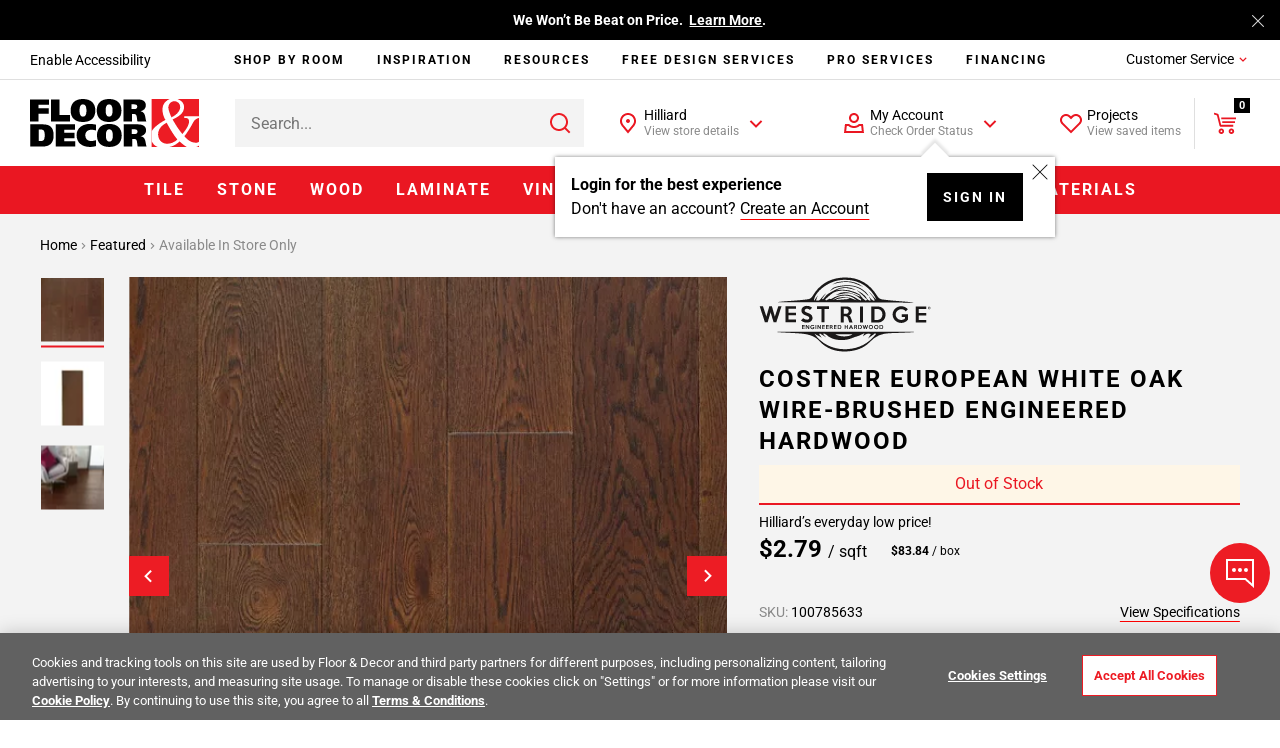

--- FILE ---
content_type: text/javascript
request_url: https://www.flooranddecor.com/on/demandware.static/Sites-floor-decor-Site/-/default/v1768378465904/js/1474.chunk.js
body_size: 286
content:
"use strict";(self.webpackChunkapp_floordecor_ext=self.webpackChunkapp_floordecor_ext||[]).push([[1474],{21474:(t,a,o)=>{o.r(a),o.d(a,{default:()=>r});var e=o(33439),d=o(67246),s=o(45229),l=o(82219);const i="js-close-modal";class r extends e.default{modalDefaultHandler(){const t=this;this.modalInstance=new l.a({closeMethods:["overlay","escape"],onClose:function(){this.close(),t.modalInstance=null,d.J.emit("product:hide.spinner")}}),this.insertXCloseButton(),this.contentHandler(this.options),this.modalInstance.modal.open()}modalHandler(t){delete this.options.addToCartData,this.options={...this.options,addToCartData:t},this.modalDefaultHandler()}modalHandlerMaterials(t){delete this.options.addToCartData,this.options={...this.options,addToCartData:{...t,evenetInitiator:"add:to:cart:quote:materials"}},this.modalDefaultHandler()}modalHandlerSample(t){delete this.options.addToCartData,this.options={...this.options,addToCartData:{...t,evenetInitiator:"add:to:cart:quote:sample"}},this.modalDefaultHandler()}modalHandlerProjects(t){delete this.options.addToCartData,this.options={...this.options,addToCartData:{...t,evenetInitiator:"add:to:cart:quote:projects",isProductList:!0}},this.modalDefaultHandler()}modalHandlerCheckOtherStores(t){delete this.options.addToCartData,this.options={...this.options,addToCartData:{...t,checkOtherStoresAction:!0}},this.modalDefaultHandler()}bindEvents(){(0,s.Mm)("click",document,`[${i}]`,this.closeModal.bind(this)),d.J.on("add:to:cart:quote:close",this.closeModal,this),d.J.on("add:to:cart:quote",this.modalHandler,this),d.J.on("add:to:cart:quote:materials",this.modalHandlerMaterials,this),d.J.on("add:to:cart:quote:sample",this.modalHandlerSample,this),d.J.on("add:to:cart:quote:projects",this.modalHandlerProjects,this),d.J.on("add:to:cart:quote:check:other:stores",this.modalHandlerCheckOtherStores,this)}destroy(){this.destroyModalInstance(),(0,s.AU)("click",document,this.closeModal),d.J.off("add:to:cart:quote:close",this.closeModal),d.J.off("add:to:cart:quote",this.modalHandler),d.J.off("add:to:cart:quote:materials",this.modalHandlerMaterials),d.J.off("add:to:cart:quote:sample",this.modalHandlerSample),d.J.off("add:to:cart:quote:projects",this.modalHandlerProjects),d.J.off("add:to:cart:quote:check:other:stores",this.modalHandlerCheckOtherStores)}}}}]);

--- FILE ---
content_type: application/javascript; charset=utf-8
request_url: https://cdn.dynamicyield.com/api/8779459/api_dynamic.js
body_size: 68425
content:
var DYExps=DYExps||{};if(function(){var e=8779459;void 0===window.DY&&(window.DY={}),void 0===window.DY.scsec&&(window.DY.scsec=e);var t,i={890779:{name:(t=["HP. What Are You Looking to Renovate","HP. Guided Navigation","dy-auto-embedded-object",".l-hp-top > div:first-child","_CurrentPage","www.flooranddecor.com/","What%20project%20are%20you%20working%20on?%20(Low%20Intent%20Target)","What%20project%20are%20you%20working%20on?","%3Cdiv%20id=%22dy_nav_naviation_swipe%22%20class=%22square-slider%22%20data-js-analytics-slot-id=%22homepage-slot-dynamic-yield%22%3E%0D%0A%20%20%3Cdiv%20id=%22dy_nav_link_swipe_title%22%20class=%22square-slider_header%22%3E$%7BTitle%7D%3C/div%3E%0D%0A%20%20%3Cdiv%20class=%22square-slider_divider%22%3E%3C/div%3E%0D%0A%20%20%0D%0A%20%20%3Cdiv%20id=%22dy_nav_link_swipe_container%22%20class=%22square-slider_container%20g-carousel%22%3E%0D%0A%20%20%20%20%3Cdiv%20class=%22g-carousel-container%22%0D%0A%20%20%20%20%20%20data-analytics-carousel-type=%22$%7BTitle%7D%22%0D%0A%20%20%20%20%20%20data-component=%22global/Carousel%22%0D%0A%20%20%20%20%20%20data-component-options='%7B%0D%0A%20%20%20%20%20%20%20%20%20%20%22items%22:%204,%0D%0A%20%20%20%20%20%20%20%20%20%20%22slideBy%22:%201,%0D%0A%20%20%20%20%20%20%20%20%20%20%22thumbnailsNavigation%22:%20false,%0D%0A%20%20%20%20%20%20%20%20%20%20%22dotsNavigation%22:%20false,%0D%0A%20%20%20%20%20%20%20%20%20%20%22loop%22:%20true,%0D%0A%20%20%20%20%20%20%20%20%20%20%22controls%22:%20true,%0D%0A%20%20%20%20%20%20%20%20%20%20%22autoplay%22:%20false,%0D%0A%20%20%20%20%20%20%20%20%20%20%22prevBtnClass%22:%20%22g-carousel-control%20m-previous%22,%0D%0A%20%20%20%20%20%20%20%20%20%20%22nextBtnClass%22:%20%22g-carousel-control%20m-next%22,%0D%0A%20%20%20%20%20%20%20%20%20%20%22analyticsAttributeName%22%20:%20%22data-analytics-product-side-click%22,%0D%0A%20%20%20%20%20%20%20%20%20%20%22autoplayButton%22:%20false,%0D%0A%20%20%20%20%20%20%20%20%20%20%22drag%22:%20false,%0D%0A%20%20%20%20%20%20%20%20%20%20%22touch%22:%20true,%0D%0A%20%20%20%20%20%20%20%20%20%20%22animateDelay%22:%203000,%0D%0A%20%20%20%20%20%20%20%20%20%20%22responsive%22:%20%7B%0D%0A%20%20%20%20%20%20%20%20%20%20%20%20%20%20%221440%22:%20%7B%0D%0A%20%20%20%20%20%20%20%20%20%20%20%20%20%20%20%20%20%20%22items%22:%204,%0D%0A%20%20%20%20%20%20%20%20%20%20%20%20%20%20%20%20%20%20%22controls%22:%20true%0D%0A%20%20%20%20%20%20%20%20%20%20%20%20%20%20%7D,%0D%0A%20%20%20%20%20%20%20%20%20%20%20%20%20%20%221200%22:%20%7B%0D%0A%20%20%20%20%20%20%20%20%20%20%20%20%20%20%20%20%20%20%22items%22:%203,%0D%0A%20%20%20%20%20%20%20%20%20%20%20%20%20%20%20%20%20%20%22controls%22:%20true%0D%0A%20%20%20%20%20%20%20%20%20%20%20%20%20%20%7D,%0D%0A%20%20%20%20%20%20%20%20%20%20%20%20%20%20%22768%22:%20%7B%0D%0A%20%20%20%20%20%20%20%20%20%20%20%20%20%20%20%20%20%20%22items%22:%203,%0D%0A%20%20%20%20%20%20%20%20%20%20%20%20%20%20%20%20%20%20%22controls%22:%20false%0D%0A%20%20%20%20%20%20%20%20%20%20%20%20%20%20%7D,%0D%0A%20%20%20%20%20%20%20%20%20%20%20%20%20%20%22560%22:%20%7B%0D%0A%20%20%20%20%20%20%20%20%20%20%20%20%20%20%20%20%20%20%22items%22:%202.5,%0D%0A%20%20%20%20%20%20%20%20%20%20%20%20%20%20%20%20%20%20%22controls%22:%20false%0D%0A%20%20%20%20%20%20%20%20%20%20%20%20%20%20%7D,%0D%0A%20%20%20%20%20%20%20%20%20%20%20%20%20%20%22490%22:%20%7B%0D%0A%20%20%20%20%20%20%20%20%20%20%20%20%20%20%20%20%20%20%22items%22:%202,%0D%0A%20%20%20%20%20%20%20%20%20%20%20%20%20%20%20%20%20%20%22controls%22:%20false%0D%0A%20%20%20%20%20%20%20%20%20%20%20%20%20%20%7D,%0D%0A%20%20%20%20%20%20%20%20%20%20%20%20%20%20%22380%22:%20%7B%0D%0A%20%20%20%20%20%20%20%20%20%20%20%20%20%20%20%20%20%20%22items%22:%201.5,%0D%0A%20%20%20%20%20%20%20%20%20%20%20%20%20%20%20%20%20%20%22controls%22:%20false%0D%0A%20%20%20%20%20%20%20%20%20%20%20%20%20%20%7D,%0D%0A%20%20%20%20%20%20%20%20%20%20%20%20%20%20%221%22:%20%7B%0D%0A%20%20%20%20%20%20%20%20%20%20%20%20%20%20%20%20%20%20%22items%22:%201,%0D%0A%20%20%20%20%20%20%20%20%20%20%20%20%20%20%20%20%20%20%22controls%22:%20false%0D%0A%20%20%20%20%20%20%20%20%20%20%20%20%20%20%7D%0D%0A%20%20%20%20%20%20%20%20%20%20%7D%0D%0A%20%20%20%20%20%20%7D'%3E%0D%0A%20%20%20%20%20%20%3Cdiv%20class=%22square-slider_slider%20g-carousel-list%22%20data-js-carousel-container%3E%0D%0A%20%20%20%20%20%20%20%20%3Carticle%20class=%22g-carousel-item%20m-type_1%20m-first%22%20data-js-carousel-item%3E%0D%0A%20%20%20%20%20%20%20%20%20%20%3Cdiv%20class=%22dy_nav_link_swipe%20square-slider_card%22%3E%0D%0A%20%20%20%20%20%20%20%20%20%20%20%20%3Ca%20href=%22$%7BItem%201%20Link%7D%22%3E%0D%0A%20%20%20%20%20%20%20%20%20%20%20%20%20%20%3Cpicture%3E%0D%0A%20%20%20%20%20%20%20%20%20%20%20%20%20%20%20%20%3Csource%20srcset=%22https://i8.amplience.net/i/flooranddecor/$%7BItem%201%20Image%7D?w=341&fmt=auto&qlt=default&sm=aspect&aspect=1:1$poi$%22/%3E%0D%0A%20%20%20%20%20%20%20%20%20%20%20%20%20%20%20%20%3Cimg%20class=%22square-slider_img%22%20alt=%22$%7BItem%201%20Name%7D%22%20title=%22$%7BItem%201%20Name%7D%22%20src=%22https://i8.amplience.net/i/flooranddecor/$%7BItem%201%20Image%7D?w=341&fmt=auto&qlt=default&sm=aspect&aspect=1:1$poi$%22/%3E%0D%0A%20%20%20%20%20%20%20%20%20%20%20%20%20%20%3C/picture%3E%0D%0A%20%20%20%20%20%20%20%20%20%20%20%20%3C/a%3E%0D%0A%20%20%20%20%20%20%20%20%20%20%20%20%3Cp%20class=%22square-slider_title%22%3E%3Ca%20href=%22$%7BItem%201%20Link%7D%22%3E$%7BItem%201%20Name%7D%3C/a%3E%3C/p%3E%0D%0A%20%20%20%20%20%20%20%20%20%20%3C/div%3E%0D%0A%20%20%20%20%20%20%20%20%3C/article%3E%0D%0A%20%20%20%20%20%20%20%20%20%20%0D%0A%20%20%20%20%20%20%20%20%3Carticle%20class=%22g-carousel-item%20m-type_1%22%20data-js-carousel-item%3E%0D%0A%20%20%20%20%20%20%20%20%20%20%3Cdiv%20class=%22dy_nav_link_swipe%20square-slider_card%22%3E%0D%0A%20%20%20%20%20%20%20%20%20%20%20%20%3Ca%20href=%22$%7BItem%202%20Link%7D%22%3E%0D%0A%20%20%20%20%20%20%20%20%20%20%20%20%20%20%3Cpicture%3E%0D%0A%20%20%20%20%20%20%20%20%20%20%20%20%20%20%20%20%3Csource%20srcset=%22https://i8.amplience.net/i/flooranddecor/$%7BItem%202%20Image%7D?w=341&fmt=auto&qlt=default&sm=aspect&aspect=1:1$poi$%22/%3E%0D%0A%20%20%20%20%20%20%20%20%20%20%20%20%20%20%20%20%3Cimg%20class=%22square-slider_img%22%20alt=%22$%7BItem%202%20Name%7D%22%20title=%22$%7BItem%202%20Name%7D%22%20src=%22https://i8.amplience.net/i/flooranddecor/$%7BItem%202%20Image%7D?w=341&fmt=auto&qlt=default&sm=aspect&aspect=1:1$poi$%22/%3E%0D%0A%20%20%20%20%20%20%20%20%20%20%20%20%20%20%3C/picture%3E%0D%0A%20%20%20%20%20%20%20%20%20%20%20%20%3C/a%3E%0D%0A%20%20%20%20%20%20%20%20%20%20%20%20%3Cp%20class=%22square-slider_title%22%3E%3Ca%20href=%22$%7BItem%202%20Link%7D%22%3E$%7BItem%202%20Name%7D%3C/a%3E%3C/p%3E%0D%0A%20%20%20%20%20%20%20%20%20%20%3C/div%3E%0D%0A%20%20%20%20%20%20%20%20%3C/article%3E%0D%0A%20%20%20%20%20%20%20%20%20%20%0D%0A%20%20%20%20%20%20%20%20%3Carticle%20class=%22g-carousel-item%22%20data-js-carousel-item%3E%0D%0A%20%20%20%20%20%20%20%20%20%20%3Cdiv%20class=%22dy_nav_link_swipe%20square-slider_card%22%3E%0D%0A%20%20%20%20%20%20%20%20%20%20%20%20%3Ca%20href=%22$%7BItem%203%20Link%7D%22%3E%0D%0A%20%20%20%20%20%20%20%20%20%20%20%20%20%20%3Cpicture%3E%0D%0A%20%20%20%20%20%20%20%20%20%20%20%20%20%20%20%20%3Csource%20srcset=%22https://i8.amplience.net/i/flooranddecor/$%7BItem%203%20Image%7D?w=341&fmt=auto&qlt=default&sm=aspect&aspect=1:1$poi$%22/%3E%0D%0A%20%20%20%20%20%20%20%20%20%20%20%20%20%20%20%20%3Cimg%20class=%22square-slider_img%22%20alt=%22$%7BItem%203%20Name%7D%22%20title=%22$%7BItem%203%20Name%7D%22%20src=%22https://i8.amplience.net/i/flooranddecor/$%7BItem%203%20Image%7D?w=341&fmt=auto&qlt=default&sm=aspect&aspect=1:1$poi$%22/%3E%0D%0A%20%20%20%20%20%20%20%20%20%20%20%20%20%20%3C/picture%3E%0D%0A%20%20%20%20%20%20%20%20%20%20%20%20%3C/a%3E%0D%0A%20%20%20%20%20%20%20%20%20%20%20%20%3Cp%20class=%22square-slider_title%22%3E%3Ca%20href=%22$%7BItem%203%20Link%7D%22%3E$%7BItem%203%20Name%7D%3C/a%3E%3C/p%3E%0D%0A%20%20%20%20%20%20%20%20%20%20%3C/div%3E%0D%0A%20%20%20%20%20%20%20%20%3C/article%3E%0D%0A%20%20%20%20%20%20%20%20%20%20%0D%0A%20%20%20%20%20%20%20%20%3Carticle%20class=%22g-carousel-item%22%20data-js-carousel-item%3E%0D%0A%20%20%20%20%20%20%20%20%20%20%3Cdiv%20class=%22dy_nav_link_swipe%20square-slider_card%22%3E%0D%0A%20%20%20%20%20%20%20%20%20%20%20%20%3Ca%20href=%22$%7BItem%204%20Link%7D%22%3E%0D%0A%20%20%20%20%20%20%20%20%20%20%20%20%20%20%3Cpicture%3E%0D%0A%20%20%20%20%20%20%20%20%20%20%20%20%20%20%20%20%3Csource%20srcset=%22https://i8.amplience.net/i/flooranddecor/$%7BItem%204%20Image%7D?w=341&fmt=auto&qlt=default&sm=aspect&aspect=1:1$poi$%22/%3E%0D%0A%20%20%20%20%20%20%20%20%20%20%20%20%20%20%20%20%3Cimg%20class=%22square-slider_img%22%20alt=%22$%7BItem%204%20Name%7D%22%20title=%22$%7BItem%204%20Name%7D%22%20src=%22https://i8.amplience.net/i/flooranddecor/$%7BItem%204%20Image%7D?w=341&fmt=auto&qlt=default&sm=aspect&aspect=1:1$poi$%22/%3E%0D%0A%20%20%20%20%20%20%20%20%20%20%20%20%20%20%3C/picture%3E%0D%0A%20%20%20%20%20%20%20%20%20%20%20%20%3C/a%3E%0D%0A%20%20%20%20%20%20%20%20%20%20%20%20%3Cp%20class=%22square-slider_title%22%3E%3Ca%20href=%22$%7BItem%204%20Link%7D%22%3E$%7BItem%204%20Name%7D%3C/a%3E%3C/p%3E%0D%0A%20%20%20%20%20%20%20%20%20%20%3C/div%3E%0D%0A%20%20%20%20%20%20%20%20%3C/article%3E%0D%0A%20%20%20%20%20%20%20%20%20%20%0D%0A%20%20%20%20%20%20%20%20%3Carticle%20class=%22g-carousel-item%22%20data-js-carousel-item%3E%0D%0A%20%20%20%20%20%20%20%20%20%20%3Cdiv%20class=%22dy_nav_link_swipe%20square-slider_card%22%3E%0D%0A%20%20%20%20%20%20%20%20%20%20%20%20%3Ca%20href=%22$%7BItem%205%20Link%7D%22%3E%0D%0A%20%20%20%20%20%20%20%20%20%20%20%20%20%20%3Cpicture%3E%0D%0A%20%20%20%20%20%20%20%20%20%20%20%20%20%20%20%20%3Csource%20srcset=%22https://i8.amplience.net/i/flooranddecor/$%7BItem%205%20Image%7D?w=341&fmt=auto&qlt=default&sm=aspect&aspect=1:1$poi$%22/%3E%0D%0A%20%20%20%20%20%20%20%20%20%20%20%20%20%20%20%20%3Cimg%20class=%22square-slider_img%22%20alt=%22$%7BItem%205%20Name%7D%22%20title=%22$%7BItem%205%20Name%7D%22%20src=%22https://i8.amplience.net/i/flooranddecor/$%7BItem%205%20Image%7D?w=341&fmt=auto&qlt=default&sm=aspect&aspect=1:1$poi$%22/%3E%0D%0A%20%20%20%20%20%20%20%20%20%20%20%20%20%20%3C/picture%3E%0D%0A%20%20%20%20%20%20%20%20%20%20%20%20%3C/a%3E%0D%0A%20%20%20%20%20%20%20%20%20%20%20%20%3Cp%20class=%22square-slider_title%22%3E%3Ca%20href=%22$%7BItem%205%20Link%7D%22%3E$%7BItem%205%20Name%7D%3C/a%3E%3C/p%3E%0D%0A%20%20%20%20%20%20%20%20%20%20%3C/div%3E%0D%0A%20%20%20%20%20%20%20%20%3C/article%3E%0D%0A%20%20%20%20%20%20%20%20%20%20%0D%0A%20%20%20%20%20%20%20%20%3Carticle%20class=%22g-carousel-item%22%20data-js-carousel-item%3E%0D%0A%20%20%20%20%20%20%20%20%20%20%3Cdiv%20class=%22dy_nav_link_swipe%20square-slider_card%22%3E%0D%0A%20%20%20%20%20%20%20%20%20%20%20%20%3Ca%20href=%22$%7BItem%206%20Link%7D%22%3E%0D%0A%20%20%20%20%20%20%20%20%20%20%20%20%20%20%3Cpicture%3E%0D%0A%20%20%20%20%20%20%20%20%20%20%20%20%20%20%20%20%3Csource%20srcset=%22https://i8.amplience.net/i/flooranddecor/$%7BItem%206%20Image%7D?w=341&fmt=auto&qlt=default&sm=aspect&aspect=1:1$poi$%22/%3E%0D%0A%20%20%20%20%20%20%20%20%20%20%20%20%20%20%20%20%3Cimg%20class=%22square-slider_img%22%20alt=%22$%7BItem%206%20Name%7D%22%20title=%22$%7BItem%206%20Name%7D%22%20src=%22https://i8.amplience.net/i/flooranddecor/$%7BItem%206%20Image%7D?w=341&fmt=auto&qlt=default&sm=aspect&aspect=1:1$poi$%22/%3E%0D%0A%20%20%20%20%20%20%20%20%20%20%20%20%20%20%3C/picture%3E%0D%0A%20%20%20%20%20%20%20%20%20%20%20%20%3C/a%3E%0D%0A%20%20%20%20%20%20%20%20%20%20%20%20%3Cp%20class=%22square-slider_title%22%3E%3Ca%20href=%22$%7BItem%206%20Link%7D%22%3E$%7BItem%206%20Name%7D%3C/a%3E%3C/p%3E%0D%0A%20%20%20%20%20%20%20%20%20%20%3C/div%3E%0D%0A%20%20%20%20%20%20%20%20%3C/article%3E%0D%0A%20%20%20%20%20%20%3C/div%3E%0D%0A%20%20%20%20%3C/div%3E%0D%0A%20%20%3C/div%3E%0D%0A%3C/div%3E","%23dy_nav_naviation_swipe%20%7B%0D%0A%20%20$%7BFont%7D%0D%0A%20%20font-weight:500;%0D%0A%20%20width:100%25;%20%0D%0A%20%20overflow:hidden;%0D%0A%7D%0D%0A%0D%0A%23dy_nav_link_swipe_title%20%7B%0D%0A%20%20color:$%7BTitle%20Color%7D%0D%0A%7D%0D%0A%0D%0A%23dy_nav_link_swipe_container%20%7B%0D%0A%20%20padding-bottom:%2010px;%0D%0A%20%20overflow-x:%20hidden;%0D%0A%20%20white-space:%20nowrap;%0D%0A%20%20width:%20100%25;%20%0D%0A%7D%0D%0A%0D%0A.square-slider%20%7B%0D%0A%20%20max-width:%201440px;%0D%0A%20%20margin:%2060px%20auto%200;%0D%0A%20%20padding-bottom:%20100px;%0D%0A%7D%0D%0A.square-slider_header%20%7B%0D%0A%20%20font:%20bold%2024px%20Roboto,%20Arial,%20sans-serif;%0D%0A%20%20letter-spacing:%202px;%0D%0A%20%20text-align:%20center;%0D%0A%20%20text-transform:%20uppercase;%0D%0A%20%20margin:%200%20auto;%0D%0A%7D%0D%0A.square-slider_divider%20%7B%0D%0A%20%20width:%20100px;%0D%0A%20%20height:%204px;%0D%0A%20%20background:%20%23ED1C24;%0D%0A%20%20margin:%2015px%20auto%2030px;%0D%0A%7D%0D%0A.square-slider_title%20%7B%0D%0A%20%20display:%20block;%0D%0A%20%20text-align:%20center;%0D%0A%20%20margin:%200;%0D%0A%7D%0D%0A.square-slider_title%20%3E%20a%20%7B%0D%0A%20%20font:%2016px%20Roboto,%20Arial,%20sans-serif;%0D%0A%20%20color:%20%23000000;%0D%0A%20%20text-align:%20center;%0D%0A%20%20text-decoration:%20underline;%0D%0A%20%20text-decoration-color:%20%23ED1C24;%0D%0A%20%20margin-left:%200px;%0D%0A%20%20display:%20inline;%0D%0A%20%20position:%20relative;%0D%0A%7D%0D%0A.square-slider_title%20%3E%20a:after%20%7B%0D%0A%20%20content:%20%22%22;%0D%0A%20%20background-image:%20url(%22https://flooranddecor.a.bigcontent.io/v1/static/icon-arrow-right-big-red%22);%0D%0A%20%20background-size:%20100%25;%0D%0A%20%20width:%2024px;%0D%0A%20%20height:%2024px;%0D%0A%20%20display:%20block;%0D%0A%20%20position:%20absolute;%0D%0A%20%20bottom:%20-3px;%0D%0A%20%20right:%20-30px;%0D%0A%7D%0D%0A.square-slider_title%20%3E%20a:hover,%20.square-slider_card%20%3E%20a:hover%20~%20.square-slider_title%20%3E%20a%20%7B%0D%0A%20%20color:%20%23ED1C24;%0D%0A%7D%0D%0A.square-slider_img%20%7B%0D%0A%20%20width:%20100%25;%0D%0A%20%20display:%20block;%0D%0A%20%20margin:%200%200%2015px;%0D%0A%7D%0D%0A%0D%0A@media%20(min-width:%201200px)%20%7B%0D%0A%20%20.l-main%20.l-hp-top%20div[data-dy-embedded-object]%3Ediv%20%7B%20padding-left:%2020px;%20padding-right:%2020px;%20%7D%0D%0A%7D%0D%0A%0D%0A@media%20(min-width:%20768px)%20and%20(max-width:%201023px)%20%7B%0D%0A%20%20.square-slider%20%7B%20margin:%2030px%20auto%200;%20padding-bottom:%2050px;%20%7D%0D%0A%7D%0D%0A%0D%0A@media%20(max-width:%20767px)%20%7B%0D%0A%20%20.square-slider%20%7B%20margin:%2030px%20auto%200;%20padding-bottom:%2010px;%20%7D%0D%0A%0D%0A%20%20.square-slider_header%20%7B%20font-size:%2020px;%20%7D%0D%0A%7D","%7B%22html%22:%7B%22Title%22:%7B%22value%22:%22What%2520project%2520are%2520you%2520working%2520on%253F%22%7D,%22Item%201%20Name%22:%7B%22value%22:%22Bathroom%22%7D,%22Item%201%20Image%22:%7B%22value%22:%22Bathroom_HomepageNav%22%7D,%22Item%202%20Name%22:%7B%22value%22:%22Kitchen%22%7D,%22Item%203%20Image%22:%7B%22value%22:%22Backsplash_HomepageNav%22%7D,%22Item%203%20Link%22:%7B%22value%22:%22/explore-backsplashes%22%7D,%22Item%203%20Name%22:%7B%22value%22:%22Backsplash%22%7D,%22Item%204%20Image%22:%7B%22value%22:%22Shower_HomepageNav%22%7D,%22Item%201%20Link%22:%7B%22value%22:%22/explore-bathrooms%22%7D,%22Item%202%20Link%22:%7B%22value%22:%22/explore-kitchens%22%7D,%22Item%205%20Link%22:%7B%22value%22:%22/explore-outdoors%22%7D,%22Item%204%20Link%22:%7B%22value%22:%22/explore-showers%22%7D,%22Item%205%20Image%22:%7B%22value%22:%22sec-nav-explore-outdoor-full-image-100604701-v1%22%7D,%22Item%206%20Link%22:%7B%22value%22:%22/explore-pools%22%7D,%22Item%206%20Image%22:%7B%22value%22:%22sec-nav-explore-pools%22%7D,%22Item%202%20Image%22:%7B%22value%22:%22Kitchen_HomepageNav%22%7D,%22Item%204%20Name%22:%7B%22value%22:%22Shower%22%7D,%22Item%205%20Name%22:%7B%22value%22:%22Outdoor%22%7D,%22Item%206%20Name%22:%7B%22value%22:%22Pool%22%7D%7D,%22css%22:%7B%22Font%22:%7B%22value%22:%22font-family%253A%2520%2527Roboto%2527%252C%2520sans-serif%253B%22%7D,%22Title%20Color%22:%7B%22value%22:%22%2523030303%22%7D%7D,%22js%22:%7B%7D,%22rcom%22:%7B%7D%7D","%7B%22css%22:[],%22js%22:[],%22html%22:[]%7D","do_nothing_action","Cabinets Design Banner Takeover",".ba-schedule .__design_banner","/semi-custom-kitchen-cabinet","/pre-assembled-stock-kitchen-cabinets","/cabinet-accessories","/decorative-hardware","/cabinet-samples","/countertops-stone-custom","/storage-and-organization","/explore-kitchens","/explore-bathrooms","Cabinets%20Banner","%3Csection%20class=%22__design_banner%22%3E%0D%0A%20%20%3Ca%20href=%22/cabinets.html%22%3E%0D%0A%20%20%20%20%3Cpicture%3E%0D%0A%20%20%20%20%20%20%3Csource%20media=%22(min-width:768px)%22%20srcset=%22https://i8.amplience.net/i/flooranddecor/Cabinets_PLP_Banner_2_Desktop_2%22/%3E%0D%0A%20%20%20%20%20%20%3Csource%20media=%22(max-width:767px)%22%20srcset=%22https://i8.amplience.net/i/flooranddecor/Cabinets_PLP_Banner_2_Mobile_1?w=767&fmt=auto&qlt=default%22/%3E%0D%0A%20%20%20%20%20%20%3Cimg%20alt=%22Learn%20about%20cabinets%20in%203%20easy%20steps%22%20title=%22Learn%20about%20cabinets%20in%203%20easy%20steps%22%20src=%22https://i8.amplience.net/i/flooranddecor/Cabinets_PLP_Banner_2_Desktop_2?w=1100&fmt=auto&qlt=default%22/%3E%0D%0A%20%20%20%20%3C/picture%3E%0D%0A%20%20%3C/a%3E%0D%0A%3C/section%3E",".__design-banner%20img%20%7B%20display:%20block;%20width:%20100%25;%20%7D","%7B%22html%22:%7B%7D,%22css%22:%7B%7D,%22js%22:%7B%7D,%22rcom%22:%7B%7D%7D","Credit vs Design PLP Banner 50/50","7.8 Credit vs Design PLP High Intent","not_contains","Credit%20Banner","%3Csection%20class=%22__design_banner%22%3E%0D%0A%20%20%3Ca%20href=%22/credit.html%22%3E%0D%0A%20%20%20%20%3Cpicture%3E%0D%0A%20%20%20%20%20%20%3Csource%20media=%22(min-width:768px)%22%20srcset=%22https://i8.amplience.net/i/flooranddecor/$%7Bdesktop%7D%22/%3E%0D%0A%20%20%20%20%20%20%3Csource%20media=%22(max-width:767px)%22%20srcset=%22https://i8.amplience.net/i/flooranddecor/$%7Bmobile%7D?w=767&fmt=auto&qlt=default%22/%3E%0D%0A%20%20%20%20%20%20%3Cimg%20alt=%22$%7Balt%7D%22%20title=%22$%7Btitle%7D%22%20src=%22https://i8.amplience.net/i/flooranddecor/$%7Bdesktop%7D?w=1100&fmt=auto&qlt=default%22/%3E%0D%0A%20%20%20%20%3C/picture%3E%0D%0A%20%20%3C/a%3E%0D%0A%3C/section%3E","%7B%22html%22:%7B%22desktop%22:%7B%22value%22:%22credit-plp-18-month-desktop%22%7D,%22mobile%22:%7B%22value%22:%22credit-plp-18-month-mobile%22%7D,%22alt%22:%7B%22value%22:%22Zero%2520Interest%2520if%2520paid%2520in%2520full%2520within%252018%2520months*%22%7D,%22title%22:%7B%22value%22:%22Zero%2520Interest%2520if%2520paid%2520in%2520full%2520within%252018%2520months*%22%7D%7D,%22css%22:%7B%7D,%22js%22:%7B%7D,%22rcom%22:%7B%7D%7D","MA. Account Tax Exempt Notification",".b-account-landing_header","Experience%201","Show%20Tax%20Exempt%20Notification%20Banner","%3Cdiv%20id=%22dy_bar%22%3E%0A%20%20%3Cspan%3E%3Cb%3E$%7BText%7D%3C/span%3E%3C/b%3E%0A%20%20%3Cspan%20id=%22dy_bar_button%22%3E%3Cb%3E%3Ca%20href=%22$%7BButton%20Link%7D%22%20aria-label=%22$%7BButton%20Text%7D%20(opens%20in%20new%20window)%22%20target=%22_blank%22%3E$%7BButton%20Text%7D%3C/a%3E%3C/span%3E%3C/b%3E%0A%3C/div%3E%0A%3Cbr%3E%0A%20%20%3C/br%3E","@import%20url(https://fonts.googleapis.com/css?family=Righteous);%0A@import%20url(https://fonts.googleapis.com/css?family=Raleway);%0A@import%20url(https://fonts.googleapis.com/css?family=Slabo+27px);%0A%23dy_bar%20%7B%0A%20%20%09background-color:$%7BBackground%20Color%7D;%0A%09text-align:center;%0A%09font-size:%2016px;%0A%09padding:15px%2020px;%0A%09color:$%7BText%20Color%7D;%0A%09font-family:%20$%7BFont%7D;%0A%7D%0Aspan%23dy_bar_button%20a%20%7B%0A%20%20%09background-color:%20$%7BButton%20Color%7D;%0A%20%20%09padding:5px%2010px;%0A%20%20%09text-decoration:none;%0A%20%20%09color:$%7BButton%20Text%20Color%7D;%0A%09margin-left:20px;%0A%09transition:%20background-color%200.4s,%20transform%200.4s;%0A%09outline:%20none;%0A%7D%0Aspan%23dy_bar_button%20a:focus%20%7B%0A%20%20%09outline:%202px%20solid%20$%7BButton%20Text%20Color%7D;%0A%7D%0Aspan%23dy_bar_button%20a:hover%20%7B%0A%20%20%09background-color:%20$%7BButton%20Text%20Color%7D;%0A%20%20%09color:$%7BButton%20Color%7D;%0A%7D","%7B%22html%22:%7B%22Text%22:%7B%22value%22:%22Tax%2520Exemption%2520Now%2520Available%2520Online%22%7D,%22Button%20Text%22:%7B%22value%22:%22Learn%2520More%22%7D,%22Button%20Link%22:%7B%22value%22:%22https%253A//www.flooranddecor.com/help-center/payment-pricing/hc-does-floor-and-decor-have-a-tax-exemption-program.html%22%7D%7D,%22css%22:%7B%22Font%22:%7B%22value%22:%22Roboto%2520%22%7D,%22Text%20Color%22:%7B%22value%22:%22%2523FFF%22%7D,%22Background%20Color%22:%7B%22value%22:%22%2523000000%22%7D,%22Button%20Text%20Color%22:%7B%22value%22:%22%2523ffffff%22%7D,%22Button%20Color%22:%7B%22value%22:%22%2523ff0000%22%7D%7D,%22js%22:%7B%7D,%22rcom%22:%7B%7D%7D","HP. Performance Flooring Affinity Hero","HP. Hero 1 Targeting","div#hp-main-banner","Performance%20Flooring%20Affinity","%3Ca%20href=%22$%7BLink%7D%22%3E%0D%0A%3Cpicture%3E%0D%0A%20%20%3Csource%20media=%22(min-width:1440px)%22%20srcset=%22https://i8.amplience.net/i/flooranddecor/$%7BDesktop%20Image%7D?w=1920&fmt=auto&qlt=default&sm=c&$poi$%22%3E%0D%0A%20%20%3Csource%20media=%22(min-width:1200px)%22%20srcset=%22https://i8.amplience.net/i/flooranddecor/$%7BDesktop%20Image%7D?w=1200&fmt=auto&qlt=default&sm=aspect&aspect=1440:600&$poi$%22%3E%0D%0A%20%20%3Csource%20media=%22(min-width:768px)%22%20srcset=%22https://i8.amplience.net/i/flooranddecor/$%7BDesktop%20Image%7D?w=992&fmt=auto&qlt=default&sm=aspect&aspect=1440:600&$poi$%22%3E%0D%0A%20%20%3Csource%20media=%22(max-width:767px)%22%20srcset=%22https://i8.amplience.net/i/flooranddecor/$%7BMobile%20Image%7D?w=767&fmt=auto&qlt=default&sm=aspect&aspect=320:380&$poi$%22%3E%0D%0A%20%20%3Cimg%20alt=%22$%7BAlt%20Tag%7D%22%20title=%22$%7BTitle%20Tag%7D%22%20class=%22hp-hero_img%22%20src=%22https://i8.amplience.net/i/flooranddecor/$%7BDesktop%20Image%7D?w=1920&fmt=auto&qlt=default&sm=aspect&aspect=1440:600&$poi$%22%3E%0D%0A%3C/picture%3E%0D%0A%3C/a%3E",".l-main%20.hp-hero%20div[data-dy-embedded-object]%3Ediv%20%7B%20max-width:%20none;%20padding:%200;%20%7D%0A%0A.l-main%20.l-hp-top%20div[data-dy-embedded-object]%3Ediv%20%7B%20padding:%200;%20%7D","%7B%22html%22:%7B%22Desktop%20Image%22:%7B%22value%22:%22hp-performance-flooring-slot-main-ab-09-25%22%7D,%22Mobile%20Image%22:%7B%22value%22:%22hp-performance-flooring-slot-main-mobile-ab-09-25%22%7D,%22Alt%20Tag%22:%7B%22value%22:%22Beautiful%2520flooring%2520for%2520busy%2520lives%2520at%2520unbelievable%2520prices.%22%7D,%22Title%20Tag%22:%7B%22value%22:%22Beautiful%2520flooring%2520for%2520busy%2520lives%2520at%2520unbelievable%2520prices.%22%7D,%22Link%22:%7B%22value%22:%22/performance-flooring%22%7D%7D,%22css%22:%7B%7D,%22js%22:%7B%7D,%22rcom%22:%7B%7D%7D","%7B%22css%22:[],%22js%22:[]%7D","SLS. Map Takeover",".l-storelocator_store_details-map:not(.m-ab-21219) > .b-storelocator_map","/store/mount_vernon/NY/10550/393","393%20Mount%20Vernon%20Coming%20Soon","Mount%20Vernon%20Coming%20Soon%20Event","%3Cdiv%20class=%22g_coming-soon%22%3E%0D%0A%20%20%3Cpicture%3E%0D%0A%20%20%20%20%3Csource%20media=%22(min-width:768px)%22%20srcset=%22https://i8.amplience.net/i/flooranddecor/store-coming-soon-live-desktop?w=1008&fmt=auto&qlt=default%22/%3E%0D%0A%20%20%20%20%3Csource%20media=%22(max-width:767px)%22%20srcset=%22https://i8.amplience.net/i/flooranddecor/store-coming-soon-live-mobile?w=375&fmt=auto&qlt=default%22/%3E%0D%0A%20%20%20%20%3Cimg%20class=%22g_coming-soon_img%22%20src=%22https://i8.amplience.net/i/flooranddecor/store-coming-soon-live-desktop?w=1008&fmt=auto&qlt=default%22/%3E%0D%0A%20%20%3C/picture%3E%0D%0A%20%20%3Cdiv%20class=%22g_coming-soon_text%22%3E%0D%0A%20%20%20%20%3Ch5%3E$%7BHeader%7D%3C/h5%3E%0D%0A%20%20%20%20%3Cp%3E$%7BCopy%7D%3C/p%3E%0D%0A%20%20%3C/div%3E%0D%0A%3C/div%3E",".l-main%20div[data-dy-embedded-object].b-storelocator_map%3Ediv%20%7B%0A%20%20%20%20padding-left:%200%20!important;%0A%20%20%20%20padding-right:%200%20!important;%0A%7D%0A%0Asection.l-storelocator_store_details-map%20%7B%0A%20%20%20%20height:%20auto;%0A%7D%0A%0A.l-storelocator_store_details-map%20picture%20img%20%7B%0A%20%20%20%20display:%20block;%0A%7D%0A%0A@media%20screen%20and%20(min-width:%20767px)%20%7B%0A%20%20%20%20.l-main%20div[data-dy-embedded-object].b-storelocator_map%20%7B%0A%20%20%20%20%20%20%20%20height:%20auto;%0A%20%20%20%20%7D%0A%7D%0A%0A%0A%0A.g_coming-soon%20%7B%20position:%20relative;%20min-width:%20280px;%20%7D%0A%0A.g_coming-soon_img%20%7B%20display:%20block;%20width:%20100%25;%20%7D%0A%0A.g_coming-soon_text%20%7B%20position:%20absolute;%20top:%2050%25;%20transform:%20translateY(-50%25);%20width:%2055.5%25;%20padding:%200%2075px;%20box-sizing:%20border-box;%20%7D%0A%0A.g_coming-soon_text%20h5%20%7B%20font:%20normal%20900%2048px/54px%20Roboto,%20Arial,%20sans-serif;%20letter-spacing:%201.44px;%20margin:%200%200%2015px;%20%7D%0A%0A.g_coming-soon_text%20p%20%7B%20font:%2030px/36px%20Roboto,%20Arial,%20sans-serif;%20margin:%200;%20%7D%0A%0A@media%20(min-width:%20881px)%20and%20(max-width:%20991px)%20%7B%0A%20%20.g_coming-soon_text%20%7B%20padding:%200%2060px;%20%7D%0A%7D%0A%0A@media%20(min-width:%20768px)%20and%20(max-width:%20880px)%20%7B%0A%20%20.g_coming-soon_text%20%7B%20padding:%200%2050px;%20%7D%0A%20%20%0A%20%20.g_coming-soon_text%20h5%20%7B%20font-size:%2042px;%20line-height:%2050px;%20%7D%0A%7D%0A%0A@media%20(max-width:%20767px)%20%7B%0A%20%20.g_coming-soon%20%7B%20border-bottom:%2010px%20solid%20%23ED1C24;%20box-sizing:%20border-box;%20%7D%0A%20%20%0A%20%20.g_coming-soon_text%20%7B%20width:%20100%25;%20transform:%20none;%20padding:%200%2030px;%20%7D%0A%7D%0A%0A@media%20(min-width:%20561px)%20and%20(max-width:%20767px)%20%7B%0A%20%20.g_coming-soon_text%20%7B%20top:%2014%25;%20%7D%0A%20%20%0A%20%20.g_coming-soon_text%20h5%20%7B%20font-size:%2048px;%20line-height:%2048px;%20%7D%0A%20%20%0A%20%20.g_coming-soon_text%20p%20%7B%20font-size:%2030px;%20line-height:%2036px;%20%7D%0A%7D%0A%0A@media%20(min-width:%20451px)%20and%20(max-width:%20560px)%20%7B%0A%20%20.g_coming-soon_text%20%7B%20top:%2012%25;%20%7D%0A%20%20%0A%20%20.g_coming-soon_text%20h5%20%7B%20font-size:%2042px;%20line-height:%2042px;%20%7D%0A%20%20%0A%20%20.g_coming-soon_text%20p%20%7B%20font-size:%2024px;%20line-height:%2030px;%20%7D%0A%7D%0A%0A@media%20(min-width:%20376px)%20and%20(max-width:%20450px)%20%7B%0A%20%20.g_coming-soon_text%20%7B%20top:%208%25;%20%7D%0A%20%20%0A%20%20.g_coming-soon_text%20h5%20%7B%20font-size:%2036px;%20line-height:%2036px;%20%7D%0A%20%20%0A%20%20.g_coming-soon_text%20p%20%7B%20font-size:%2024px;%20line-height:%2030px;%20%7D%0A%7D%0A%0A@media%20(max-width:%20375px)%20%7B%0A%20%20.g_coming-soon_text%20%7B%20top:%2010%25;%20%7D%0A%20%20%0A%20%20.g_coming-soon_text%20h5%20%7B%20font-size:%2026px;%20line-height:%2026px;%20%7D%0A%20%20%0A%20%20.g_coming-soon_text%20p%20%7B%20font-size:%2018px;%20line-height:%2018px;%20%7D%0A%7D","%7B%22html%22:%7B%22Header%22:%7B%22value%22:%22Mount%2520Vernon%252C%2520your%2520dream%2520projects%2520are%2520on%2520the%2520way%22%7D,%22Copy%22:%7B%22value%22:%22Grand%2520Opening%2520this%2520April.%22%7D%7D,%22css%22:%7B%7D,%22js%22:%7B%7D,%22rcom%22:%7B%7D%7D","/store/staten_island/NY/10314/392","392%20Staten%20Island%20Coming%20Soon","Staten%20Island%20Coming%20Soon%20Event","%7B%22html%22:%7B%22Header%22:%7B%22value%22:%22Staten%2520Island%252C%2520your%2520dream%2520projects%2520are%2520on%2520the%2520way%22%7D,%22Copy%22:%7B%22value%22:%22Grand%2520Opening%2520this%2520February.%22%7D%7D,%22css%22:%7B%7D,%22js%22:%7B%7D,%22rcom%22:%7B%7D%7D","/store/vacaville/CA/95688/389","389%20Vacaville%20Coming%20Soon","Vacaville%20Coming%20Soon%20Event","%7B%22html%22:%7B%22Header%22:%7B%22value%22:%22Vacaville%252C%2520your%2520dream%2520projects%2520are%2520on%2520the%2520way%22%7D,%22Copy%22:%7B%22value%22:%22Grand%2520Opening%2520this%2520February.%22%7D%7D,%22css%22:%7B%7D,%22js%22:%7B%7D,%22rcom%22:%7B%7D%7D","/store/fayetteville/NC/28308/387","387%20Fayetteville%20Coming%20Soon","Fayetteville%20Coming%20Soon%20Event","%7B%22html%22:%7B%22Header%22:%7B%22value%22:%22Fayetteville%252C%2520your%2520dream%2520projects%2520are%2520on%2520the%2520way%22%7D,%22Copy%22:%7B%22value%22:%22Grand%2520Opening%2520this%2520February.%22%7D%7D,%22css%22:%7B%7D,%22js%22:%7B%7D,%22rcom%22:%7B%7D%7D","/store/dearborn/MI/48126/385","385%20Dearborn%20Super%20Saturday","Dearborn%20GO%20Event","%3Csection%20class=%22l-storelocator_store_details-map%22%3E%0D%0A%20%20%3Cpicture%3E%0D%0A%20%20%20%20%3Csource%20media=%22(min-width:768px)%22%20srcset=%22https://i8.amplience.net/i/flooranddecor/$%7BDesktop%7D?w=1100&fmt=auto&qlt=default%22/%3E%0D%0A%20%20%20%20%3Csource%20media=%22(max-width:767px)%22%20srcset=%22https://i8.amplience.net/i/flooranddecor/$%7BMobile%7D?w=767&fmt=auto&qlt=default%22/%3E%0D%0A%20%20%20%20%3Cimg%20alt=%22$%7BAlt%7D%22%20title=%22$%7BTitle%7D%22%20src=%22https://i8.amplience.net/i/flooranddecor/$%7BDesktop%7D?w=1100&fmt=auto&qlt=default%22/%3E%0D%0A%20%20%3C/picture%3E%0D%0A%3C/section%3E",".l-main%20div[data-dy-embedded-object].b-storelocator_map%3Ediv%20%7B%0A%20%20%20%20padding-left:%200%20!important;%0A%20%20%20%20padding-right:%200%20!important;%0A%7D%0A%0Asection.l-storelocator_store_details-map%20%7B%0A%20%20%20%20height:%20auto;%0A%7D%0A%0A.l-storelocator_store_details-map%20picture%20img%20%7B%0A%20%20%20%20display:%20block;%0A%7D%0A%0A@media%20screen%20and%20(min-width:%20767px)%20%7B%0A%20%20%20%20.l-main%20div[data-dy-embedded-object].b-storelocator_map%20%7B%0A%20%20%20%20%20%20%20%20height:%20auto;%0A%20%20%20%20%7D%0A%7D","%7B%22html%22:%7B%22Desktop%22:%7B%22value%22:%22dearborn-go-event-desktop%22%7D,%22Mobile%22:%7B%22value%22:%22dearborn-go-event-mobile%22%7D,%22Alt%22:%7B%22value%22:%22Grand.%2520Opening%2520Now.%2520Crack%2520the%2520Code%2520to%2520Win%2520%2524100k%2520Saturday%252C%2520January%252017%252C%252010AM%2520-%25201PM%22%7D,%22Title%22:%7B%22value%22:%22Grand.%2520Opening%2520Now.%2520Crack%2520the%2520Code%2520to%2520Win%2520%2524100k%2520Saturday%252C%2520January%252017%252C%252010AM%2520-%25201PM%22%7D%7D,%22css%22:%7B%7D,%22js%22:%7B%7D,%22rcom%22:%7B%7D%7D","Custom Events","Variation%201","var%20doAfter%20=%20function%20doAfter(condition,%20success,%20fail,%20interval,%20timeout)%20%7B%0D%0A%20%20%20%20var%20settings%20=%20%7B%0D%0A%20%20%20%20%20%20%20%20condition:%20typeof%20condition%20===%20%22function%22%20?%20condition%20:%20null,%0D%0A%20%20%20%20%20%20%20%20success:%20typeof%20success%20===%20%22function%22%20?%20success%20:%20null,%0D%0A%20%20%20%20%20%20%20%20fail:%20typeof%20fail%20===%20%22function%22%20?%20fail%20:%20null,%0D%0A%20%20%20%20%20%20%20%20interval:%20typeof%20interval%20===%20%22number%22%20?%20interval%20:%20100,%0D%0A%20%20%20%20%20%20%20%20timeout:%20typeof%20timeout%20===%20%22number%22%20?%20timeout%20:%201e4%0D%0A%20%20%20%20%7D;%0D%0A%20%20%20%20if%20(!settings.condition%20%7C%7C%20!settings.success)%20return%20false;%0D%0A%20%20%20%20var%20int%20=%20setInterval(function()%20%7B%0D%0A%20%20%20%20%20%20%20%20if%20(settings.condition())%20%7B%0D%0A%20%20%20%20%20%20%20%20%20%20%20%20settings.success();%0D%0A%20%20%20%20%20%20%20%20%20%20%20%20clearInterval(int);%0D%0A%20%20%20%20%20%20%20%20%20%20%20%20int%20=%20null;%0D%0A%20%20%20%20%20%20%20%20%7D%0D%0A%20%20%20%20%7D,%20settings.interval);%0D%0A%20%20%20%20setTimeout(function()%20%7B%0D%0A%20%20%20%20%20%20%20%20if%20(int)%20%7B%0D%0A%20%20%20%20%20%20%20%20%20%20%20%20clearInterval(int);%0D%0A%20%20%20%20%20%20%20%20%20%20%20%20if%20(typeof%20settings.fail%20===%20%22function%22)%20%7B%0D%0A%20%20%20%20%20%20%20%20%20%20%20%20%20%20%20%20settings.fail();%0D%0A%20%20%20%20%20%20%20%20%20%20%20%20%7D%0D%0A%20%20%20%20%20%20%20%20%7D%0D%0A%20%20%20%20%7D,%20settings.timeout);%0D%0A%20%20%20%20return%20settings;%0D%0A%7D;%0D%0A%0D%0Avar%20_dynamicYieldTrackEvent%20=%20function%20dynamicYieldTrackEvent(event,%20callback)%20%7B%0D%0A%20%20%20%20var%20dyEvent%20=%20%7B%7D;%0D%0A%20%20%20%20try%20%7B%0D%0A%20%20%20%20%20%20%20%20dyEvent.name%20=%20event.name;%0D%0A%20%20%20%20%7D%20catch%20(e)%20%7B%0D%0A%20%20%20%20%20%20%20%20if%20(typeof%20callback%20===%20%22function%22)%20callback();%0D%0A%20%20%20%20%20%20%20%20throw%20new%20Error(%22no%20event%20name%20provided%22);%0D%0A%20%20%20%20%7D%0D%0A%20%20%20%20if%20(event.predicate%20&&%20!event.predicate())%20%7B%0D%0A%20%20%20%20%20%20%20%20if%20(typeof%20callback%20===%20%22function%22)%20callback();%0D%0A%20%20%20%20%20%20%20%20return;%0D%0A%20%20%20%20%7D%0D%0A%20%20%20%20if%20(typeof%20event.properties%20===%20%22function%22)%20%7B%0D%0A%20%20%20%20%20%20%20%20dyEvent.properties%20=%20event.properties();%0D%0A%20%20%20%20%7D%0D%0A%20%20%20%20doAfter(function()%20%7B%0D%0A%20%20%20%20%20%20%20%20return%20window.DY%20&&%20window.DY.API;%0D%0A%20%20%20%20%7D,%20function()%20%7B%0D%0A%20%20%20%20%20%20%20%20window.DY.API(%22event%22,%20dyEvent);%0D%0A%20%20%20%20%20%20%20%20if%20(typeof%20callback%20===%20%22function%22)%20callback();%0D%0A%20%20%20%20%7D,%20function()%20%7B%0D%0A%20%20%20%20%20%20%20%20if%20(typeof%20callback%20===%20%22function%22)%20callback();%0D%0A%20%20%20%20%7D);%0D%0A%7D;%0D%0A%0D%0Avar%20_dynamicYieldTrackCustomEvents%20=%20function%20trackCustomDyEvents(events)%20%7B%0D%0A%20%20%20%20var%20$;%0D%0A%20%20%20%20doAfter(function()%20%7B%0D%0A%20%20%20%20%20%20%20%20return%20typeof%20window.jQuery%20===%20%22function%22;%0D%0A%20%20%20%20%7D,%20function()%20%7B%0D%0A%20%20%20%20%20%20%20%20$%20=%20window.jQuery;%0D%0A%20%20%20%20%20%20%20%20events.forEach(function(event)%20%7B%0D%0A%20%20%20%20%20%20%20%20%20%20%20%20$(document).on(event.type,%20event.element,%20function()%20%7B%0D%0A%20%20%20%20%20%20%20%20%20%20%20%20%20%20%20%20_dynamicYieldTrackEvent(event);%0D%0A%20%20%20%20%20%20%20%20%20%20%20%20%7D);%0D%0A%20%20%20%20%20%20%20%20%7D);%0D%0A%20%20%20%20%7D);%0D%0A%7D;%0D%0A%0D%0Avar%20_dynamicYieldTrackPageViewEvents%20=%20function%20trackDyPageViewEvents(events,%20callback)%20%7B%0D%0A%20%20%20%20var%20numIteratedEvents%20=%200;%0D%0A%20%20%20%20events.forEach(function(event)%20%7B%0D%0A%20%20%20%20%20%20%20%20_dynamicYieldTrackEvent(event,%20incrementIteratedEvents);%0D%0A%20%20%20%20%7D);%0D%0A%20%20%20%20function%20incrementIteratedEvents()%20%7B%0D%0A%20%20%20%20%20%20%20%20numIteratedEvents++;%0D%0A%20%20%20%20%20%20%20%20if%20(numIteratedEvents%20%3E=%20events.length%20&&%20typeof%20callback%20===%20%22function%22)%20%7B%0D%0A%20%20%20%20%20%20%20%20%20%20%20%20callback();%0D%0A%20%20%20%20%20%20%20%20%7D%0D%0A%20%20%20%20%7D%0D%0A%7D;%0D%0A%0D%0Avar%20dynamicYield%20=%20%7B%0D%0A%20%20%20%20dyTrackEvent:%20_dynamicYieldTrackEvent,%0D%0A%20%20%20%20dyTrackCustomEvents:%20_dynamicYieldTrackCustomEvents,%0D%0A%20%20%20%20dyTrackPageViewEvents:%20_dynamicYieldTrackPageViewEvents%0D%0A%7D;%0D%0A%0D%0A(function%20shopPageEvents()%20%7B%0D%0A%20%20%0D%0A%20%20%20%20var%20pageViewEvents%20=%20[%20%0D%0A%20%20%20%20%7B%0D%0A%20%20%20%20%20%20%20%20%20%20name:%20%22Explore%20-%20Page%20View%22,%0D%0A%20%20%20%20%20%20%20%20%20%20predicate:%20function%20()%20%7B%0D%0A%20%20%20%20%20%20%20%20%20%20//%20Check%20if%20the%20URL%20contains%20the%20word%20%22explore%22%0D%0A%20%20%20%20%20%20%20%20%20%20return%20window.location.href.includes(%22explore%22);%0D%0A%20%20%20%20%20%20%20%20%20%20%7D%0D%0A%20%20%20%20%7D,%0D%0A%20%20%20%20%20%20];%0D%0A%20%20%0D%0A%20%20%20%20//console.log(%22Custom%20events%20updated%208/10/22%20MM%22);%0D%0A%20%20%20%20var%20customEvents%20=%20[%20%7B%0D%0A%20%20%20%20%20%20%20%20name:%20%22Global%20-%20Fixtures%20-%20Click%22,%0D%0A%20%20%20%20%20%20%20%20type:%20%22click%22,%0D%0A%20%20%20%20%20%20%20%20element:%20%22%23main-nav-fixtures%22,%0D%0A%20%20%20%20%20%20%20%20predicate:%20function%20predicate()%20%7B%0D%0A%20%20%20%20%20%20%20%20%20%20%20%20return%20true;%0D%0A%20%20%20%20%20%20%20%20%7D%0D%0A%20%20%20%20%7D,%20%7B%0D%0A%20%20%20%20%20%20%20%20name:%20%22PDP%20View%22,%0D%0A%20%20%20%20%20%20%20%20predicate:%20function%20predicate()%20%7B%0D%0A%20%20%20%20%20%20%20%20%20%20%20%20return%20document.getElementsByClassName('l-pdp').length%20===%201;%0D%0A%20%20%20%20%20%20%20%20%7D%0D%0A%20%20%20%20%7D,%7B%0D%0A%20%20%20%20%20%20%20%20name:%20%22Add%20To%20Cart%20Clicks%20-%20Deal%20Of%20The%20Week%20-%20Shallowford%20White%20Oak%20Hardwood%20-%20SKU%20100785161%22,%0D%0A%20%20%20%20%20%20%20%20type:%20%22click%22,%0D%0A%20%20%20%20%20%20%20%20element:%20%22.baici-DOTW-atc-Clicks%22,%0D%0A%20%20%20%20%20%20%20%20predicate:%20function%20predicate()%20%7B%0D%0A%20%20%20%20%20%20%20%20%20%20%20%20return%20true;%0D%0A%20%20%20%20%20%20%20%20%7D%0D%0A%20%20%20%20%7D,%20%0D%0A%20%20%20%20%20%20%7B%0D%0A%20%20%20%20%20%20%20%20name:%20%22Global%20-%20Nav%20-%20Click%22,%0D%0A%20%20%20%20%20%20%20%20type:%20%22click%22,%0D%0A%20%20%20%20%20%20%20%20element:%20%22.l-header-main_navigation.b-header-main_navigation%20a%22,%0D%0A%20%20%20%20%20%20%20%20predicate:%20function%20predicate()%20%7B%0D%0A%20%20%20%20%20%20%20%20%20%20%20%20return%20true;%0D%0A%20%20%20%20%20%20%20%20%7D%0D%0A%20%20%20%20%7D,%20%0D%0A%20%20%20%20%20%20%7B%0D%0A%20%20%20%20%20%20%20%20name:%20%22Stone%20%3E%20Shop%20by%20Use%20%3E%20Bathroom%20Clicks%22,%0D%0A%20%20%20%20%20%20%20%20type:%20%22click%22,%0D%0A%20%20%20%20%20%20%20%20element:%20%22a%23bathroom-stone%22,%0D%0A%20%20%20%20%20%20%20%20predicate:%20function%20predicate()%20%7B%0D%0A%20%20%20%20%20%20%20%20%20%20%20%20return%20true;%0D%0A%20%20%20%20%20%20%20%20%7D%0D%0A%20%20%20%20%7D,%7B%0D%0A%20%20%20%20%20%20%20%20name:%20%22Shop%20By%20Room%20Clicks%22,%0D%0A%20%20%20%20%20%20%20%20type:%20%22click%22,%0D%0A%20%20%20%20%20%20%20%20element:%20%22.b-inspiration_menu-item:contains(Shop%20By%20Room)%20a%22,%0D%0A%20%20%20%20%20%20%20%20predicate:%20function%20predicate()%20%7B%0D%0A%20%20%20%20%20%20%20%20%20%20%20%20return%20true;%0D%0A%20%20%20%20%20%20%20%20%7D%0D%0A%20%20%20%20%7D,%20%7B%0D%0A%20%20%20%20%20%20%20%20name:%20%22View%20Specs%20-%20Click%22,%0D%0A%20%20%20%20%20%20%20%20type:%20%22click%22,%0D%0A%20%20%20%20%20%20%20%20element:%20%22.b-pdp_details-link%22,%0D%0A%20%20%20%20%20%20%20%20predicate:%20function%20predicate()%20%7B%0D%0A%20%20%20%20%20%20%20%20%20%20%20%20return%20true;%0D%0A%20%20%20%20%20%20%20%20%7D%0D%0A%20%20%20%20%7D,%20%7B%0D%0A%20%20%20%20%20%20%20%20name:%20%2223.4%20-%20Create%20Account%20-%20Click%22,%0D%0A%20%20%20%20%20%20%20%20type:%20%22click%22,%0D%0A%20%20%20%20%20%20%20%20element:%20%22.ba_account_popup%20.ba_account_popup_bottom%20a%22,%0D%0A%20%20%20%20%20%20%20%20predicate:%20function%20predicate()%20%7B%0D%0A%20%20%20%20%20%20%20%20%20%20%20%20return%20true;%0D%0A%20%20%20%20%20%20%7D%0D%0A%20%20%20%20%7D,%20%20%7B%0D%0A%20%20%20%20%20%20%20%20name:%20%2223.4%20-%20Sign%20In%20Button%20-%20Click%22,%0D%0A%20%20%20%20%20%20%20%20type:%20%22click%22,%0D%0A%20%20%20%20%20%20%20%20element:%20%22.ba_account_popup%20button%20a%22,%0D%0A%20%20%20%20%20%20%20%20predicate:%20function%20predicate()%20%7B%0D%0A%20%20%20%20%20%20%20%20%20%20%20%20return%20true;%0D%0A%20%20%20%20%20%20%7D%0D%0A%20%20%20%20%7D,%0D%0A%20%20%20%20%20%20%7B%0D%0A%20%20%20%20%20%20%20%20name:%20%2223.6%20-%20Ad%201%20(Inspiration)%20-%20Click%22,%0D%0A%20%20%20%20%20%20%20%20type:%20%22click%22,%0D%0A%20%20%20%20%20%20%20%20element:%20%22.ba-img-advert-one%22,%0D%0A%20%20%20%20%20%20%20%20predicate:%20function%20predicate()%20%7B%0D%0A%20%20%20%20%20%20%20%20%20%20%20%20return%20true;%0D%0A%20%20%20%20%20%20%7D%0D%0A%20%20%20%20%7D,%20%20%20%7B%0D%0A%20%20%20%20%20%20%20%20name:%20%2223.6%20-%20Ad%202%20(Tips)%20-%20Click%22,%0D%0A%20%20%20%20%20%20%20%20type:%20%22click%22,%0D%0A%20%20%20%20%20%20%20%20element:%20%22.ba-img-advert-two%22,%0D%0A%20%20%20%20%20%20%20%20predicate:%20function%20predicate()%20%7B%0D%0A%20%20%20%20%20%20%20%20%20%20%20%20return%20true;%0D%0A%20%20%20%20%20%20%7D%0D%0A%20%20%20%20%7D,%20%7B%0D%0A%20%20%20%20%20%20%20%20name:%20%2223.6%20-%20PLP%20Grid%20Item%20-%20Click%22,%0D%0A%20%20%20%20%20%20%20%20type:%20%22click%22,%0D%0A%20%20%20%20%20%20%20%20element:%20%22.l-products-grid_item-wrapper%22,%0D%0A%20%20%20%20%20%20%20%20predicate:%20function%20predicate()%20%7B%0D%0A%20%20%20%20%20%20%20%20%20%20%20%20return%20true;%0D%0A%20%20%20%20%20%20%20%20%7D%0D%0A%20%20%20%20%7D,%20%0D%0A%20%20%20%20%20%20%7B%0D%0A%20%20%20%20%20%20%20%20name:%20%22Filters%20Price%20Open%20Test%20-%20Apply%20Button%20-%20Click%22,%0D%0A%20%20%20%20%20%20%20%20type:%20%22click%22,%0D%0A%20%20%20%20%20%20%20%20element:%20%22.b-plp_variations-price_btn%22,%0D%0A%20%20%20%20%20%20%20%20predicate:%20function%20predicate()%20%7B%0D%0A%20%20%20%20%20%20%20%20%20%20%20%20return%20true;%0D%0A%20%20%20%20%20%20%20%20%7D%0D%0A%20%20%20%20%7D,%0D%0A%20%20%20%20//%20Click%20tracking%20for%20-%20PLP%20Explore%20Pages%20-%20Show/Hide%20Content%0D%0A%20%20%20%20%20%20%7B%0D%0A%20%20%20%20%20%20%20%20name:%20%22Explore%20Gallery%20Clicks%22,%0D%0A%20%20%20%20%20%20%20%20type:%20%22click%22,%0D%0A%20%20%20%20%20%20%20%20element:%20%22.explore-heroes_main-grid%20%3E%20div:first-child%22,%0D%0A%20%20%20%20%20%20%20%20predicate:%20function%20predicate()%20%7B%0D%0A%20%20%20%20%20%20%20%20%20%20%20%20return%20true;%0D%0A%20%20%20%20%20%20%20%20%7D%0D%0A%20%20%20%20%7D,%0D%0A%20%20%20%20%20%20%7B%0D%0A%20%20%20%20%20%20%20%20name:%20%22Explore%20-%20Video%20Clicks%22,%0D%0A%20%20%20%20%20%20%20%20type:%20%22click%22,%0D%0A%20%20%20%20%20%20%20%20element:%20%22.explore-heroes_side-grid%20%3E%20div:first-child%22,%0D%0A%20%20%20%20%20%20%20%20predicate:%20function%20predicate()%20%7B%0D%0A%20%20%20%20%20%20%20%20%20%20%20%20return%20true;%0D%0A%20%20%20%20%20%20%20%20%7D%0D%0A%20%20%20%20%7D,%0D%0A%20%20%20%20%20%20%7B%0D%0A%20%20%20%20%20%20%20%20name:%20%22Explore%20-%20Blog%20Clicks%22,%0D%0A%20%20%20%20%20%20%20%20type:%20%22click%22,%0D%0A%20%20%20%20%20%20%20%20element:%20%22.explore-heroes_side-grid%20%3E%20div:nth-child(2)%22,%0D%0A%20%20%20%20%20%20%20%20predicate:%20function%20predicate()%20%7B%0D%0A%20%20%20%20%20%20%20%20%20%20%20%20return%20true;%0D%0A%20%20%20%20%20%20%20%20%7D%0D%0A%20%20%20%20%7D,%0D%0A%20%20%20%20%20%20%7B%0D%0A%20%20%20%20%20%20%20%20name:%20%22Explore%20-%20PLP%20Grid%20Item%20-%20Click%22,%0D%0A%20%20%20%20%20%20%20%20type:%20%22click%22,%0D%0A%20%20%20%20%20%20%20%20element:%20%22.l-products-grid_item-wrapper%22,%0D%0A%20%20%20%20%20%20%20%20predicate:%20function%20()%20%7B%0D%0A%20%20%20%20%20%20%20%20//%20Check%20if%20the%20URL%20contains%20the%20word%20%22explore%22%0D%0A%20%20%20%20%20%20%20%20return%20window.location.href.includes(%22explore%22);%0D%0A%20%20%20%20%20%20%20%20%7D%0D%0A%20%20%20%20%7D,%20%0D%0A%20%20%20%20%0D%0A//%20Start%20-%20Design%20Services%20Test%20-%2022.10%20PLP%20Design%20Services%20Creative%0D%0A%20%20%20%20%7B%0D%0A%20%20%20%20%20%20%20%20name:%20%22Design%20Services%20-%20Category%20Page%20Banner%20-%20Click%22,%0D%0A%20%20%20%20%20%20%20%20type:%20%22click%22,%0D%0A%20%20%20%20%20%20%20%20element:%20%22.ba-schedule__link%22,%0D%0A%20%20%20%20%20%20%20%20predicate:%20function%20predicate()%20%7B%0D%0A%20%20%20%20%20%20%20%20%20%20%20%20return%20true;%0D%0A%20%20%20%20%20%20%20%20%7D%0D%0A%20%20%20%20%7D,%20%7B%0D%0A%20%20%20%20%20%20%20%20name:%20%22Design%20Services%20-%20Get%20Started%20-%20Click%22,%0D%0A%20%20%20%20%20%20%20%20type:%20%22click%22,%0D%0A%20%20%20%20%20%20%20%20element:%20%22.design-services%20.banner-slide%22,%0D%0A%20%20%20%20%20%20%20%20predicate:%20function%20predicate()%20%7B%0D%0A%20%20%20%20%20%20%20%20%20%20%20%20return%20true;%0D%0A%20%20%20%20%20%20%20%20%7D%0D%0A%20%20%20%20%7D,%20%7B%0D%0A%20%20%20%20%20%20%20%20name:%20%22Design%20Services%20-%20Get%20Started%20-%20Click%22,%0D%0A%20%20%20%20%20%20%20%20type:%20%22click%22,%0D%0A%20%20%20%20%20%20%20%20element:%20%22.design-services%20.violator-banner%22,%0D%0A%20%20%20%20%20%20%20%20predicate:%20function%20predicate()%20%7B%0D%0A%20%20%20%20%20%20%20%20%20%20%20%20return%20true;%0D%0A%20%20%20%20%20%20%20%20%7D%0D%0A%20%20%20%20%7D,%20%7B%0D%0A%20%20%20%20%20%20%20%20name:%20%22Design%20Services%20-%201.%20Your%20Information%20(Step%201%20Complete)%22,%0D%0A%20%20%20%20%20%20%20%20type:%20%22click%22,%0D%0A%20%20%20%20%20%20%20%20element:%20%22%23ds-step-body-1%20.cal-next%22,%0D%0A%20%20%20%20%20%20%20%20predicate:%20function%20predicate()%20%7B%0D%0A%20%20%20%20%20%20%20%20%20%20%20%20return%20window.location.href%20===%20%22https://www.flooranddecor.com/design%22;%0D%0A%20%20%20%20%20%20%20%20%7D%0D%0A%20%20%20%20%7D,%20%7B%0D%0A%20%20%20%20%20%20%20%20name:%20%22Design%20Services%20-%201.%20Your%20Information%20(Step%201%20Complete)%22,%0D%0A%20%20%20%20%20%20%20%20type:%20%22click%22,%0D%0A%20%20%20%20%20%20%20%20element:%20%22%23ds-step-body-1%20.cal-next%22,%0D%0A%20%20%20%20%20%20%20%20predicate:%20function%20predicate()%20%7B%0D%0A%20%20%20%20%20%20%20%20%20%20%20%20return%20window.location.href%20===%20%22https://www.flooranddecor.com/design-appointment-direct%22;%0D%0A%20%20%20%20%20%20%20%20%7D%0D%0A%20%20%20%20%7D,%20%7B%0D%0A%20%20%20%20%20%20%20%20name:%20%22Design%20Services%20-%202.%20Schedule%20Date%20&%20Time%20(Step%202%20Complete)%22,%0D%0A%20%20%20%20%20%20%20%20type:%20%22click%22,%0D%0A%20%20%20%20%20%20%20%20element:%20%22%23ds-step-body-2%20.cal-next%22,%0D%0A%20%20%20%20%20%20%20%20predicate:%20function%20predicate()%20%7B%0D%0A%20%20%20%20%20%20%20%20%20%20%20%20return%20window.location.href%20===%20%22https://www.flooranddecor.com/design%22;%0D%0A%20%20%20%20%20%20%20%20%7D%0D%0A%20%20%20%20%7D,%20%7B%0D%0A%20%20%20%20%20%20%20%20name:%20%22Design%20Services%20-%202.%20Schedule%20Date%20&%20Time%20(Step%202%20Complete)%22,%0D%0A%20%20%20%20%20%20%20%20type:%20%22click%22,%0D%0A%20%20%20%20%20%20%20%20element:%20%22%23ds-step-body-2%20.cal-next%22,%0D%0A%20%20%20%20%20%20%20%20predicate:%20function%20predicate()%20%7B%0D%0A%20%20%20%20%20%20%20%20%20%20%20%20return%20window.location.href%20===%20%22https://www.flooranddecor.com/design-appointment-direct%22;%0D%0A%20%20%20%20%20%20%20%20%7D%0D%0A%20%20%20%20%7D,%20%7B%0D%0A%20%20%20%20%20%20%20%20name:%20%22Design%20Services%20-%203.%20About%20Your%20Project%20(Step%203%20Complete)%22,%0D%0A%20%20%20%20%20%20%20%20type:%20%22click%22,%0D%0A%20%20%20%20%20%20%20%20element:%20%22%23ds-step-body-3%20.b-ds_btn.cal-next%22,%0D%0A%20%20%20%20%20%20%20%20predicate:%20function%20predicate()%20%7B%0D%0A%20%20%20%20%20%20%20%20%20%20%20%20return%20window.location.href%20===%20%22https://www.flooranddecor.com/design%22;%0D%0A%20%20%20%20%20%20%20%20%7D%0D%0A%20%20%20%20%7D,%20%7B%0D%0A%20%20%20%20%20%20%20%20name:%20%22Design%20Services%20-%203.%20About%20Your%20Project%20(Step%203%20Complete)%22,%0D%0A%20%20%20%20%20%20%20%20type:%20%22click%22,%0D%0A%20%20%20%20%20%20%20%20element:%20%22%23ds-step-body-3%20.b-ds_btn.cal-next%22,%0D%0A%20%20%20%20%20%20%20%20predicate:%20function%20predicate()%20%7B%0D%0A%20%20%20%20%20%20%20%20%20%20%20%20return%20window.location.href%20===%20%22https://www.flooranddecor.com/design-appointment-direct%22;%0D%0A%20%20%20%20%20%20%20%20%7D%0D%0A%20%20%20%20%7D,%20%7B%0D%0A%20%20%20%20%20%20%20%20name:%20%22Design%20Services%20-%204.%20Confirm%20Details%20(Step%204%20Complete)%22,%0D%0A%20%20%20%20%20%20%20%20type:%20%22click%22,%0D%0A%20%20%20%20%20%20%20%20element:%20%22%23ds-step-body-4%20.b-ds_btn.cal-next%22,%0D%0A%20%20%20%20%20%20%20%20predicate:%20function%20predicate()%20%7B%0D%0A%20%20%20%20%20%20%20%20%20%20%20%20return%20window.location.href%20===%20%22https://www.flooranddecor.com/design%22;%0D%0A%20%20%20%20%20%20%20%20%7D%0D%0A%20%20%20%20%7D,%20%7B%0D%0A%20%20%20%20%20%20%20%20name:%20%22Design%20Services%20-%204.%20Confirm%20Details%20(Step%204%20Complete)%22,%0D%0A%20%20%20%20%20%20%20%20type:%20%22click%22,%0D%0A%20%20%20%20%20%20%20%20element:%20%22%23ds-step-body-4%20.b-ds_btn.cal-next%22,%0D%0A%20%20%20%20%20%20%20%20predicate:%20function%20predicate()%20%7B%0D%0A%20%20%20%20%20%20%20%20%20%20%20%20return%20window.location.href%20===%20%22https://www.flooranddecor.com/design-appointment-direct%22;%0D%0A%20%20%20%20%20%20%20%20%7D%0D%0A%20%20%20%20%7D,%20%7B%0D%0A%20%20%20%20%20%20%20%20name:%20%22Design%20Services%20-%20Schedule%20Form%20Complete%22,%0D%0A%20%20%20%20%20%20%20%20type:%20%22click%22,%0D%0A%20%20%20%20%20%20%20%20element:%20%22%23ds-step-body-4%20.b-ds_btn.cal-next%22,%0D%0A%20%20%20%20%20%20%20%20predicate:%20function%20predicate()%20%7B%0D%0A%20%20%20%20%20%20%20%20%20%20%20%20return%20window.location.href%20===%20%22https://www.flooranddecor.com/design%22;%0D%0A%20%20%20%20%20%20%20%20%7D%0D%0A%20%20%20%20%7D,%20%7B%0D%0A%20%20%20%20%20%20%20%20name:%20%22Design%20Services%20-%20Schedule%20Form%20Complete%22,%0D%0A%20%20%20%20%20%20%20%20type:%20%22click%22,%0D%0A%20%20%20%20%20%20%20%20element:%20%22%23ds-step-body-4%20.b-ds_btn.cal-next%22,%0D%0A%20%20%20%20%20%20%20%20predicate:%20function%20predicate()%20%7B%0D%0A%20%20%20%20%20%20%20%20%20%20%20%20return%20window.location.href%20===%20%22https://www.flooranddecor.com/design-appointment-direct%22;%0D%0A%20%20%20%20%20%20%20%20%7D%0D%0A%20%20%20%20%7D,%20%0D%0A%20];%0D%0A%20%20%20%20var%20customDesignForm%20=%20[%20%7B%0D%0A%20%20%20%20%20%20%20%20name:%20%22Design%20Services%20Form%20View%22,%0D%0A%20%20%20%20%20%20%20%20predicate:%20function%20predicate()%20%7B%0D%0A%20%20%20%20%20%20%20%20%20%20%20%20return%20window.location.href%20===%20%22https://www.flooranddecor.com/design-appointment-direct%22%0D%0A%20%20%20%20%20%20%20%20%7D%0D%0A%20%20%20%20%7D,%20%7B%0D%0A%20%20%20%20%20%20%20%20name:%20%22Design%20Services%20Form%20View%202%22,%0D%0A%20%20%20%20%20%20%20%20predicate:%20function%20predicate()%20%7B%0D%0A%20%20%20%20%20%20%20%20%20%20%20%20return%20window.location.href%20===%20%22https://www.flooranddecor.com/design%22%0D%0A%20%20%20%20%20%20%20%20%7D%0D%0A%20%20%20%20%7D%20];%0D%0A%20%20%20%20doAfter(function()%20%7B%0D%0A%20%20%20%20%20%20%20%20return%20typeof%20$dy%20===%20%22function%22;%0D%0A%20%20%20%20%7D,%20init);%0D%0A%20%20%20%20function%20init()%20%7B%0D%0A%20%20%20%20%20%20%20%20dynamicYield.dyTrackCustomEvents(customEvents);%0D%0A%20%20%20%20%20%20%20%20dynamicYield.dyTrackCustomEvents(customDesignForm);%0D%0A%20%20%20%20%20%20%20%20dynamicYield.dyTrackPageViewEvents(pageViewEvents);%0D%0A%20%20%20%20%7D%0D%0A%7D)();%0D%0A","MyAccount. PPR Add CSS","BF - MyAccount. PPR Add CSS",".b-account-landing_pre-promo-container%20%7B%0D%0A%20%20display:%20flex;%0D%0A%20%20flex-direction:%20column;%0D%0A%7D%0D%0A.b-account-landing_pre-promo-container_info%20%7B%0D%0A%20%20display:%20flex;%0D%0A%20%20flex-direction:%20row;%0D%0A%20%20max-height:%2070px;%0D%0A%20%20margin-bottom:%2020px;%0D%0A%7D%0D%0A.b-account-landing_pre-promo-container_overview%20%7B%0D%0A%20%20display:%20flex;%0D%0A%20%20flex-direction:%20column;%0D%0A%20%20flex:%202;%0D%0A%20%20justify-content:%20center;%0D%0A%7D%0D%0A.b-account-landing_pre-promo-container_picture%20%7B%0D%0A%20%20flex:%201;%0D%0A%7D%0D%0A.b-account-landing_pre-promo-container_title%20%7B%0D%0A%20%20font:%20bold%2018px%20%22Roboto%22,%20%22Arial%22,%20sans-serif;%0D%0A%20%20letter-spacing:%202px;%0D%0A%20%20color:%20%23000000;%0D%0A%20%20text-transform:%20uppercase;%0D%0A%20%20align-self:%20flex-start;%0D%0A%7D%0D%0A.b-account-landing_pre-promo-container_details%20%7B%0D%0A%20%20display:%20flex;%0D%0A%20%20flex-direction:%20row;%0D%0A%20%20padding-bottom:%2020px;%0D%0A%20%20padding-top:%2020px;%0D%0A%7D%0D%0A.b-account-landing_pre-promo-container_amounts%20%7B%0D%0A%20%20display:%20flex;%0D%0A%20%20flex-direction:%20column;%0D%0A%7D%0D%0A.b-account-landing_pre-promo-container_end-date%20%7B%0D%0A%20%20font:%20lighter%2012px%20%22Roboto%22,%20%22Arial%22,%20sans-serif;%0D%0A%20%20color:%20%23000000;%0D%0A%20%20line-height:%201.25;%0D%0A%20%20padding-left:%205px;%0D%0A%7D%0D%0A.b-account-landing_pre-promo-container_promo-name%20%7B%0D%0A%20%20font:%20bold%2014px%20%22Roboto%22,%20%22Arial%22,%20sans-serif;%0D%0A%20%20color:%20black;%0D%0A%7D%0D%0A.b-account-landing_pre-promo-container_promo-description%20%7B%0D%0A%20%20font:%20lighter%2012px%20%22Roboto%22,%20%22Arial%22,%20sans-serif;%0D%0A%20%20color:%20%23000000;%0D%0A%20%20line-height:%201.25;%0D%0A%20%20letter-spacing:%202px;%0D%0A%20%20padding-bottom:%2020px;%0D%0A%7D%0D%0A.b-account-landing_pre-promo-container_reward%20%7B%0D%0A%20%20font:%20bold%2016px%20%22Roboto%22,%20%22Arial%22,%20sans-serif;%0D%0A%20%20color:%20%23ED1C24;%0D%0A%20%20align-self:%20baseline;%0D%0A%7D%0D%0A.b-account-landing_pre-promo-container_img%20%7B%0D%0A%20%20max-height:%20100%25;%0D%0A%20%20max-width:%20100%25;%0D%0A%7D%0D%0A.b-account-landing_ppr%20%7B%0D%0A%20%20background-color:%20%23FFFFFF;%0D%0A%20%20width:%20100%25;%0D%0A%20%20margin-left:%201px;%0D%0A%20%20margin-right:%201px;%0D%0A%20%20display:%20flex;%0D%0A%20%20flex-direction:%20column;%0D%0A%20%20padding:%201px;%0D%0A%20%20gap:%2020px;%0D%0A%7D%0D%0A.b-account-landing_ppr_title%20%7B%0D%0A%20%20font:%20bold%2018px%20%22Roboto%22,%20%22Arial%22,%20sans-serif;%0D%0A%20%20letter-spacing:%202px;%0D%0A%20%20color:%20%23000000;%0D%0A%20%20text-transform:%20uppercase;%0D%0A%20%20text-align:%20center;%0D%0A%7D%0D%0A@media%20(max-width:%20767px)%20%7B%0D%0A%20%20.b-account-landing_ppr_title%20%7B%0D%0A%20%20%20%20text-align:%20left;%0D%0A%20%20%7D%0D%0A%7D%0D%0A.b-account-landing_ppr_content%20%7B%0D%0A%20%20display:%20flex;%0D%0A%20%20flex-direction:%20row;%0D%0A%20%20width:%20100%25;%0D%0A%20%20justify-content:%20space-between;%0D%0A%20%20gap:%2050px;%0D%0A%20%20padding-top:%2020px;%0D%0A%7D%0D%0A@media%20(max-width:%20767px)%20%7B%0D%0A%20%20.b-account-landing_ppr_content%20%7B%0D%0A%20%20%20%20flex-direction:%20column;%0D%0A%20%20%20%20gap:%2025px;%0D%0A%20%20%7D%0D%0A%7D%0D%0A.b-account-landing_ppr_content-item%20%7B%0D%0A%20%20flex:%201;%0D%0A%7D%0D%0A.b-account-landing_ppr_points-side%20%7B%0D%0A%20%20display:%20flex;%0D%0A%20%20flex-direction:%20column;%0D%0A%20%20justify-content:%20space-between;%0D%0A%7D%0D%0A.b-account-landing_ppr_logo%20%7B%0D%0A%20%20width:%20125px;%0D%0A%20%20max-height:%2057px;%0D%0A%7D%0D%0A@media%20(max-width:%20767px)%20%7B%0D%0A%20%20.b-account-landing_ppr_logo%20%7B%0D%0A%20%20%20%20width:%20100%25;%0D%0A%20%20%20%20margin-bottom:%2020px;%0D%0A%20%20%20%20max-height:%20none;%0D%0A%20%20%7D%0D%0A%7D%0D%0A.b-account-landing_ppr_message-header%20%7B%0D%0A%20%20font:%20lighter%2014px%20%22Roboto%22,%20%22Arial%22,%20sans-serif;%0D%0A%20%20color:%20%23000000;%0D%0A%20%20line-height:%201.25;%0D%0A%20%20font-weight:%20bold;%0D%0A%7D%0D%0A.b-account-landing_ppr_message-content%20%7B%0D%0A%20%20font:%20lighter%2014px%20%22Roboto%22,%20%22Arial%22,%20sans-serif;%0D%0A%20%20color:%20%23000000;%0D%0A%20%20line-height:%201.25;%0D%0A%7D%0D%0A.b-account-landing_ppr_link%20%7B%0D%0A%20%20font:%20lighter%2014px%20%22Roboto%22,%20%22Arial%22,%20sans-serif;%0D%0A%20%20color:%20%23000000;%0D%0A%20%20line-height:%201.25;%0D%0A%20%20text-decoration:%20red%20underline%20!important;%0D%0A%20%20text-underline-offset:%205px;%0D%0A%20%20cursor:%20pointer;%0D%0A%20%20transition:%20color%200.2s;%0D%0A%7D%0D%0A@media%20(max-width:%20767px)%20%7B%0D%0A%20%20.b-account-landing_ppr_link%20%7B%0D%0A%20%20%20%20font:%20lighter%2010px%20%22Roboto%22,%20%22Arial%22,%20sans-serif;%0D%0A%20%20%20%20color:%20%23000000;%0D%0A%20%20%20%20line-height:%201.25;%0D%0A%20%20%7D%0D%0A%7D%0D%0A.b-account-landing_ppr_link:hover%20%7B%0D%0A%20%20color:%20%23ED1C24;%0D%0A%7D%0D%0A.b-account-landing_ppr_details%20%7B%0D%0A%20%20display:%20flex;%0D%0A%20%20flex-direction:%20column;%0D%0A%20%20flex:%201;%0D%0A%7D%0D%0A@media%20(max-width:%20767px)%20%7B%0D%0A%20%20.b-account-landing_ppr_details%20%7B%0D%0A%20%20%20%20flex:%202;%0D%0A%20%20%7D%0D%0A%7D%0D%0A.b-account-landing_ppr_details_section%20%7B%0D%0A%20%20display:%20flex;%0D%0A%20%20flex-direction:%20row;%0D%0A%20%20padding-bottom:%2030px;%0D%0A%7D%0D%0A.b-account-landing_ppr_details_row%20%7B%0D%0A%20%20display:%20flex;%0D%0A%20%20flex-direction:%20row;%0D%0A%20%20gap:%205px;%0D%0A%7D%0D%0A.b-account-landing_ppr_details_row-key%20%7B%0D%0A%20%20font:%20lighter%2011px%20%22Roboto%22,%20%22Arial%22,%20sans-serif;%0D%0A%20%20color:%20%23000000;%0D%0A%20%20line-height:%201.25;%0D%0A%20%20color:%20%23A0A0A0;%0D%0A%7D%0D%0A@media%20(max-width:%20767px)%20%7B%0D%0A%20%20.b-account-landing_ppr_details_row-key%20%7B%0D%0A%20%20%20%20flex:%20none;%0D%0A%20%20%7D%0D%0A%7D%0D%0A.b-account-landing_ppr_details_row-value%20%7B%0D%0A%20%20font:%20lighter%2011px%20%22Roboto%22,%20%22Arial%22,%20sans-serif;%0D%0A%20%20color:%20%23000000;%0D%0A%20%20line-height:%201.25;%0D%0A%20%20font-weight:%20bold;%0D%0A%7D%0D%0A@media%20(max-width:%20767px)%20%7B%0D%0A%20%20.b-account-landing_ppr_details_row-value%20%7B%0D%0A%20%20%20%20flex:%20none;%0D%0A%20%20%7D%0D%0A%7D%0D%0A@media%20(max-width:%20767px)%20%7B%0D%0A%20%20.b-account-landing_ppr_details_row-value_ppr-specs%20%7B%0D%0A%20%20%20%20flex:%20none;%0D%0A%20%20%7D%0D%0A%7D%0D%0A.b-account-landing_ppr_details_row-value_current-tier%20%7B%0D%0A%20%20font-size:%2016px;%0D%0A%20%20letter-spacing:%201px;%0D%0A%20%20margin-top:%2020px;%0D%0A%7D%0D%0A.b-account-landing_ppr_details_row-value_current-label%20%7B%0D%0A%20%20font-size:%2030px;%0D%0A%20%20text-transform:%20uppercase;%0D%0A%20%20letter-spacing:%202px;%0D%0A%7D%0D%0A.b-account-landing_ppr_details_row-value_icon%20%7B%0D%0A%20%20height:%2070px;%0D%0A%7D%0D%0A.b-account-landing_ppr_details_row-value_current-multiplier%20%7B%0D%0A%20%20align-self:%20flex-end;%0D%0A%20%20padding:%205px;%0D%0A%20%20letter-spacing:%201px;%0D%0A%20%20color:%20%23A0A0A0;%0D%0A%20%20font-size:%2016px;%0D%0A%7D%0D%0A.b-account-landing_ppr_details_row-value_next-label%20%7B%0D%0A%20%20font:%20bold%2012px%20%22Roboto%22,%20%22Arial%22,%20sans-serif;%0D%0A%20%20color:%20%23FFFFFF;%0D%0A%20%20background-color:%20%23AAA9AD;%0D%0A%20%20letter-spacing:%201.3px;%0D%0A%20%20padding:%205px;%0D%0A%20%20margin:%200%200%200%205px;%0D%0A%7D%0D%0A@media%20(max-width:%20767px)%20%7B%0D%0A%20%20.b-account-landing_ppr_details_row-value_next-label%20%7B%0D%0A%20%20%20%20font:%20bold%2012px%20%22Roboto%22,%20%22Arial%22,%20sans-serif;%0D%0A%20%20%20%20letter-spacing:%202px;%0D%0A%20%20%20%20color:%20%23000000;%0D%0A%20%20%20%20text-transform:%20uppercase;%0D%0A%20%20%7D%0D%0A%7D%0D%0A.b-account-landing_ppr_details_link%20%7B%0D%0A%20%20flex:%201;%0D%0A%20%20align-items:%20flex-end;%0D%0A%7D%0D%0A.b-account-landing_ppr_details_right%20%7B%0D%0A%20%20display:%20flex;%0D%0A%20%20flex:%201;%0D%0A%20%20align-items:%20flex-end;%0D%0A%7D%0D%0A@media%20(max-width:%20767px)%20%7B%0D%0A%20%20.b-account-landing_ppr_details_right%20%7B%0D%0A%20%20%20%20flex:%203;%0D%0A%20%20%20%20gap:%200;%0D%0A%20%20%20%20margin:%200;%0D%0A%20%20%7D%0D%0A%7D%0D%0A.b-account-landing_ppr_details_large-num%20%7B%0D%0A%20%20font:%20bold%2018px%20%22Roboto%22,%20%22Arial%22,%20sans-serif;%0D%0A%20%20color:%20black;%0D%0A%7D%0D%0A@media%20(max-width:%20767px)%20%7B%0D%0A%20%20.b-account-landing_ppr_details_large-num%20%7B%0D%0A%20%20%20%20font:%20bold%2014px%20%22Roboto%22,%20%22Arial%22,%20sans-serif;%0D%0A%20%20%20%20color:%20black;%0D%0A%20%20%7D%0D%0A%7D%0D%0A.b-account-landing_ppr_details_sub%20%7B%0D%0A%20%20font:%20bold%2012px%20%22Roboto%22,%20%22Arial%22,%20sans-serif;%0D%0A%20%20color:%20%23A0A0A0;%0D%0A%20%20margin-top:%205px;%0D%0A%7D%0D%0A@media%20(max-width:%20767px)%20%7B%0D%0A%20%20.b-account-landing_ppr_details_sub%20%7B%0D%0A%20%20%20%20font:%20bold%2010px%20%22Roboto%22,%20%22Arial%22,%20sans-serif;%0D%0A%20%20%20%20color:%20%23A0A0A0;%0D%0A%20%20%7D%0D%0A%7D%0D%0A.b-account-landing_ppr_details_secondary%20%7B%0D%0A%20%20font:%20lighter%2012px%20%22Roboto%22,%20%22Arial%22,%20sans-serif;%0D%0A%20%20color:%20%23A0A0A0;%0D%0A%7D%0D%0A@media%20(max-width:%20767px)%20%7B%0D%0A%20%20.b-account-landing_ppr_details_secondary%20%7B%0D%0A%20%20%20%20font:%20lighter%2010px%20%22Roboto%22,%20%22Arial%22,%20sans-serif;%0D%0A%20%20%20%20color:%20%23A0A0A0;%0D%0A%20%20%7D%0D%0A%7D%0D%0A.b-account-landing_ppr_details_spaced%20%7B%0D%0A%20%20gap:%200;%0D%0A%20%20margin:%205px%200%200%200;%0D%0A%20%20justify-content:%20center;%0D%0A%20%20text-align:%20center;%0D%0A%7D%0D%0A.b-account-landing_ppr_details_border%20%7B%0D%0A%20%20border-left:%202px%20solid%20red;%0D%0A%7D%0D%0A.b-account-landing_ppr_details_padding-num%20%7B%0D%0A%20%20padding:%200%205px%200%205px;%0D%0A%20%20gap:%201px;%0D%0A%7D%0D%0A.b-account-landing_ppr_details_next-tier%20%7B%0D%0A%20%20font:%20bold%2012px%20%22Roboto%22,%20%22Arial%22,%20sans-serif;%0D%0A%20%20color:%20%23FFFFFF;%0D%0A%20%20background-color:%20%23e5e4e2;%0D%0A%7D%0D%0A.b-account-landing_ppr_details_section-headers%20%7B%0D%0A%20%20font:%20bold%2018px%20%22Roboto%22,%20%22Arial%22,%20sans-serif;%0D%0A%20%20letter-spacing:%202px;%0D%0A%20%20color:%20%23000000;%0D%0A%20%20text-transform:%20uppercase;%0D%0A%7D%0D%0A.b-account-landing_ppr_details_progress%20%7B%0D%0A%20%20padding-top:%2020px;%0D%0A%20%20display:%20flex;%0D%0A%20%20flex-direction:%20column;%0D%0A%7D%0D%0A.b-account-landing_ppr_details_threshold-row%20%7B%0D%0A%20%20display:%20flex;%0D%0A%20%20flex-direction:%20row;%0D%0A%20%20justify-content:%20space-between;%0D%0A%7D%0D%0A.b-account-landing_ppr_details_threshold%20%7B%0D%0A%20%20font:%20bold%2012px%20%22Roboto%22,%20%22Arial%22,%20sans-serif;%0D%0A%20%20color:%20%23000000;%0D%0A%7D%0D%0A.b-account-landing_ppr_details_progress-bar%20%7B%0D%0A%20%20height:%2020px;%0D%0A%20%20width:%20100%25;%0D%0A%20%20display:%20flex;%0D%0A%20%20flex-direction:%20row;%0D%0A%20%20border-radius:%2010px;%0D%0A%20%20overflow:%20hidden;%0D%0A%20%20background-color:%20lightgray;%0D%0A%7D%0D%0A.b-account-landing_ppr_actions%20%7B%0D%0A%20%20display:%20flex;%0D%0A%20%20flex-direction:%20row;%0D%0A%20%20gap:%2020px;%0D%0A%20%20flex-wrap:%20wrap;%0D%0A%20%20align-items:%20flex-end;%0D%0A%20%20justify-content:%20flex-end;%0D%0A%7D%0D%0A@media%20(max-width:%20767px)%20%7B%0D%0A%20%20.b-account-landing_ppr_actions%20%7B%0D%0A%20%20%20%20flex-direction:%20column;%0D%0A%20%20%7D%0D%0A%7D%0D%0A.b-account-landing_ppr_actions-column%20%7B%0D%0A%20%20flex-direction:%20column;%0D%0A%20%20flex:%201;%0D%0A%7D%0D%0A.b-account-landing_ppr_actions-primary%20%7B%0D%0A%20%20font:%20bold%2016px%20%22Roboto%22,%20%22Arial%22,%20sans-serif;%0D%0A%20%20color:%20%23FFFFFF;%0D%0A%20%20border:%201px%20solid%20%23000000;%0D%0A%20%20padding:%2015px%200;%0D%0A%20%20text-transform:%20uppercase;%0D%0A%20%20letter-spacing:%202px;%0D%0A%20%20background-color:%20%23000000;%0D%0A%20%20transition:%20background-color%200.2s,%20border%200.2s;%0D%0A%20%20text-align:%20center;%0D%0A%7D%0D%0A.b-account-landing_ppr_actions-primary:hover%20%7B%0D%0A%20%20border:%201px%20solid%20%23FFFFFF;%0D%0A%20%20background-color:%20%23ED1C24;%0D%0A%7D%0D%0A.b-account-landing_ppr_actions-primary%20a%20%7B%0D%0A%20%20color:%20white;%0D%0A%7D%0D%0A.b-account-landing_ppr_actions-secondary%20%7B%0D%0A%20%20font:%20bold%2016px%20%22Roboto%22,%20%22Arial%22,%20sans-serif;%0D%0A%20%20letter-spacing:%202px;%0D%0A%20%20color:%20%23000000;%0D%0A%20%20text-transform:%20uppercase;%0D%0A%20%20border:%201px%20solid%20%23000000;%0D%0A%20%20padding:%2015px%200;%0D%0A%20%20background-color:%20%23FFFFFF;%0D%0A%20%20transition:%20color%200.2s,%20background-color%200.2s,%20border%200.2s;%0D%0A%20%20text-align:%20center;%0D%0A%7D%0D%0A.b-account-landing_ppr_actions-secondary:hover%20%7B%0D%0A%20%20border:%201px%20solid%20%23FFFFFF;%0D%0A%20%20background-color:%20%23ED1C24;%0D%0A%20%20color:%20%23FFFFFF;%0D%0A%7D%0D%0A.b-account-landing_ppr_actions-secondary:hover%20a%20%7B%0D%0A%20%20color:%20%23FFFFFF;%0D%0A%7D%0D%0A.b-account-landing_ppr_actions-secondary%20a:hover%20%7B%0D%0A%20%20color:%20%23FFFFFF;%0D%0A%7D%0D%0A.b-account-landing_ppr_actions-tiers%20%7B%0D%0A%20%20font:%20lighter%2014px%20%22Roboto%22,%20%22Arial%22,%20sans-serif;%0D%0A%20%20color:%20%23000000;%0D%0A%20%20line-height:%201.25;%0D%0A%20%20flex-grow:%200;%0D%0A%20%20text-decoration:%20red%20underline%20!important;%0D%0A%20%20text-underline-offset:%205px;%0D%0A%20%20cursor:%20pointer;%0D%0A%20%20transition:%20color%200.2s;%0D%0A%7D%0D%0A@media%20(max-width:%20767px)%20%7B%0D%0A%20%20.b-account-landing_ppr_actions-tiers%20%7B%0D%0A%20%20%20%20font:%20lighter%2010px%20%22Roboto%22,%20%22Arial%22,%20sans-serif;%0D%0A%20%20%20%20color:%20%23000000;%0D%0A%20%20%20%20line-height:%201.25;%0D%0A%20%20%7D%0D%0A%7D%0D%0A.b-account-landing_ppr_actions-tiers:hover%20%7B%0D%0A%20%20color:%20%23ED1C24;%0D%0A%7D%0D%0A.b-account-landing_ppr_actions-short%20%7B%0D%0A%20%20width:%20165px;%0D%0A%7D%0D%0A@media%20(max-width:%20767px)%20%7B%0D%0A%20%20.b-account-landing_ppr_actions-short%20%7B%0D%0A%20%20%20%20width:%20100%25;%0D%0A%20%20%7D%0D%0A%7D%0D%0A.b-account-landing_ppr_actions-wide%20%7B%0D%0A%20%20width:%2099%25;%0D%0A%20%20align-self:%20flex-start;%0D%0A%7D%0D%0A@media%20(max-width:%20767px)%20%7B%0D%0A%20%20.b-account-landing_ppr_actions-wide%20%7B%0D%0A%20%20%20%20width:%2099%25;%0D%0A%20%20%20%20align-self:%20flex-start;%0D%0A%20%20%7D%0D%0A%7D","Search events","var%20doAfter%20=%20function%20doAfter(condition,%20success,%20fail,%20interval,%20timeout)%20%7B%0D%0A%20%20%20%20var%20settings%20=%20%7B%0D%0A%20%20%20%20%20%20%20%20condition:%20typeof%20condition%20===%20%22function%22%20?%20condition%20:%20null,%0D%0A%20%20%20%20%20%20%20%20success:%20typeof%20success%20===%20%22function%22%20?%20success%20:%20null,%0D%0A%20%20%20%20%20%20%20%20fail:%20typeof%20fail%20===%20%22function%22%20?%20fail%20:%20null,%0D%0A%20%20%20%20%20%20%20%20interval:%20typeof%20interval%20===%20%22number%22%20?%20interval%20:%20100,%0D%0A%20%20%20%20%20%20%20%20timeout:%20typeof%20timeout%20===%20%22number%22%20?%20timeout%20:%201e4%0D%0A%20%20%20%20%7D;%0D%0A%20%20%20%20if%20(!settings.condition%20%7C%7C%20!settings.success)%20return%20false;%0D%0A%20%20%20%20var%20int%20=%20setInterval(function()%20%7B%0D%0A%20%20%20%20%20%20%20%20if%20(settings.condition())%20%7B%0D%0A%20%20%20%20%20%20%20%20%20%20%20%20settings.success();%0D%0A%20%20%20%20%20%20%20%20%20%20%20%20clearInterval(int);%0D%0A%20%20%20%20%20%20%20%20%20%20%20%20int%20=%20null;%0D%0A%20%20%20%20%20%20%20%20%7D%0D%0A%20%20%20%20%7D,%20settings.interval);%0D%0A%20%20%20%20setTimeout(function()%20%7B%0D%0A%20%20%20%20%20%20%20%20if%20(int)%20%7B%0D%0A%20%20%20%20%20%20%20%20%20%20%20%20clearInterval(int);%0D%0A%20%20%20%20%20%20%20%20%20%20%20%20if%20(typeof%20settings.fail%20===%20%22function%22)%20%7B%0D%0A%20%20%20%20%20%20%20%20%20%20%20%20%20%20%20%20settings.fail();%0D%0A%20%20%20%20%20%20%20%20%20%20%20%20%7D%0D%0A%20%20%20%20%20%20%20%20%7D%0D%0A%20%20%20%20%7D,%20settings.timeout);%0D%0A%20%20%20%20return%20settings;%0D%0A%7D;%0D%0A%0D%0Avar%20_dynamicYieldTrackEvent%20=%20function%20dynamicYieldTrackEvent(event,%20callback)%20%7B%0D%0A%20%20%20%20var%20dyEvent%20=%20%7B%7D;%0D%0A%20%20%20%20try%20%7B%0D%0A%20%20%20%20%20%20%20%20dyEvent.name%20=%20event.name;%0D%0A%20%20%20%20%7D%20catch%20(e)%20%7B%0D%0A%20%20%20%20%20%20%20%20if%20(typeof%20callback%20===%20%22function%22)%20callback();%0D%0A%20%20%20%20%20%20%20%20throw%20new%20Error(%22no%20event%20name%20provided%22);%0D%0A%20%20%20%20%7D%0D%0A%20%20%20%20if%20(event.predicate%20&&%20!event.predicate())%20%7B%0D%0A%20%20%20%20%20%20%20%20if%20(typeof%20callback%20===%20%22function%22)%20callback();%0D%0A%20%20%20%20%20%20%20%20return;%0D%0A%20%20%20%20%7D%0D%0A%20%20%20%20if%20(typeof%20event.properties%20===%20%22function%22)%20%7B%0D%0A%20%20%20%20%20%20%20%20dyEvent.properties%20=%20event.properties();%0D%0A%20%20%20%20%7D%0D%0A%20%20%20%20doAfter(function()%20%7B%0D%0A%20%20%20%20%20%20%20%20return%20window.DY%20&&%20window.DY.API;%0D%0A%20%20%20%20%7D,%20function()%20%7B%0D%0A%20%20%20%20%20%20%20%20window.DY.API(%22event%22,%20dyEvent);%0D%0A%20%20%20%20%20%20%20%20if%20(typeof%20callback%20===%20%22function%22)%20callback();%0D%0A%20%20%20%20%7D,%20function()%20%7B%0D%0A%20%20%20%20%20%20%20%20if%20(typeof%20callback%20===%20%22function%22)%20callback();%0D%0A%20%20%20%20%7D);%0D%0A%7D;%0D%0A%0D%0Avar%20_dynamicYieldTrackCustomEvents%20=%20function%20trackCustomDyEvents(events)%20%7B%0D%0A%20%20%20%20var%20$;%0D%0A%20%20%20%20doAfter(function()%20%7B%0D%0A%20%20%20%20%20%20%20%20return%20typeof%20window.jQuery%20===%20%22function%22;%0D%0A%20%20%20%20%7D,%20function()%20%7B%0D%0A%20%20%20%20%20%20%20%20$%20=%20window.jQuery;%0D%0A%20%20%20%20%20%20%20%20console.log(events);%0D%0A%20%20%20%20%20%20%20%20events.forEach(function(event)%20%7B%0D%0A%20%20%20%20%20%20%20%20%20%20%20%20$(document).on(event.type,%20event.element,%20function()%20%7B%0D%0A%20%20%20%20%20%20%20%20%20%20%20%20%20%20%20%20_dynamicYieldTrackEvent(event);%0D%0A%20%20%20%20%20%20%20%20%20%20%20%20%7D);%0D%0A%20%20%20%20%20%20%20%20%7D);%0D%0A%20%20%20%20%7D);%0D%0A%7D;%0D%0A%0D%0Avar%20_dynamicYieldTrackPageViewEvents%20=%20function%20trackDyPageViewEvents(events,%20callback)%20%7B%0D%0A%20%20%20%20var%20numIteratedEvents%20=%200;%0D%0A%20%20%20%20events.forEach(function(event)%20%7B%0D%0A%20%20%20%20%20%20%20%20_dynamicYieldTrackEvent(event,%20incrementIteratedEvents);%0D%0A%20%20%20%20%7D);%0D%0A%20%20%20%20function%20incrementIteratedEvents()%20%7B%0D%0A%20%20%20%20%20%20%20%20numIteratedEvents++;%0D%0A%20%20%20%20%20%20%20%20if%20(numIteratedEvents%20%3E=%20events.length%20&&%20typeof%20callback%20===%20%22function%22)%20%7B%0D%0A%20%20%20%20%20%20%20%20%20%20%20%20callback();%0D%0A%20%20%20%20%20%20%20%20%7D%0D%0A%20%20%20%20%7D%0D%0A%7D;%0D%0A%0D%0Avar%20dynamicYield%20=%20%7B%0D%0A%20%20%20%20dyTrackEvent:%20_dynamicYieldTrackEvent,%0D%0A%20%20%20%20dyTrackCustomEvents:%20_dynamicYieldTrackCustomEvents,%0D%0A%20%20%20%20dyTrackPageViewEvents:%20_dynamicYieldTrackPageViewEvents%0D%0A%7D;%0D%0A%0D%0A(function%20searchBarEvents()%20%7B%0D%0A%20%20%20%20console.log(%22Search%20events%20updated%201/12/23%20MM%22);%0D%0A%20%20%20%20var%20searchEvents%20=%20[%20%7B%0D%0A%20%20%20%20%20%20%20%20name:%20%22Search%20Form%20Used%22,%0D%0A%20%20%20%20%20%20%20%20type:%20%22click%22,%0D%0A%20%20%20%20%20%20%20%20element:%20%22.b-result-inner%20a%22,%0D%0A%20%20%20%20%20%20%20%20predicate:%20function%20predicate()%20%7B%0D%0A%20%20%20%20%20%20%20%20%20%20%20%20return%20true;%0D%0A%20%20%20%20%20%20%20%20%7D%0D%0A%20%20%20%20%7D,%7B%0D%0A%20%20%20%20%20%20%20%20name:%20%22Search%20Form%20Used%22,%0D%0A%20%20%20%20%20%20%20%20type:%20%22click%22,%0D%0A%20%20%20%20%20%20%20%20element:%20%22.b-quick_search-submit%22,%0D%0A%20%20%20%20%20%20%20%20predicate:%20function%20predicate()%20%7B%0D%0A%20%20%20%20%20%20%20%20%20%20%20%20return%20true;%0D%0A%20%20%20%20%20%20%20%20%7D%0D%0A%20%20%20%20%7D%0D%0A%20];%0D%0A%20%0D%0A%20%20%20%20doAfter(function()%20%7B%0D%0A%20%20%20%20%20%20%20%20return%20typeof%20$dy%20===%20%22function%22;%0D%0A%20%20%20%20%7D,%20init);%0D%0A%20%20%20%20function%20init()%20%7B%0D%0A%20%20%20%20%20%20%20%20dynamicYield.dyTrackCustomEvents(searchEvents);%0D%0A%20%20%20%20%20%20%20%20%20%20%20%20%20%20%0D%0A%20%20%20%20%20%20%20%20document.querySelector(%22.b-quick_search-form%22).addEventListener(%22submit%22,%20function(e)%7B%0D%0A%20%20%20%20%20%20%20%20%20%20%0D%0A%20%20%20%20%20%20%20%20%20%20/*%0D%0A%20%20%20%20%20%20%20%20%20%20DY.API(%22event%22,%20%7B%0D%0A%20%20%20%20%20%20%20%20%20%20%20%20name:%20%22Search%20Form%20Used%22%0D%0A%20%20%20%20%20%20%20%20%20%20%7D);%0D%0A%20%20%20%20%20%20%20%20%20%20console.log('ba_search_submit');%0D%0A%20%20%20%20%20%20%20%20%20%20*/%0D%0A%20%20%20%20%20%20%20%20%7D);%0D%0A%20%20%20%20%7D%0D%0A%7D)();%0D%0A%0D%0A%0D%0A","[DY Test] Customer Type Event","let%20customerType%20=%20window.utag_data.customer_type;%0ADY.API('event',%20%7B%0A%20%20name:'$%7BEvent%20Name%7D',%0A%20%20properties:%7B%20%0A%20%20%20%20//TODO:%20Read%20utag_data%20object%20on%20page%0A%20%20%20%20customer_type:%20customerType%0A%20%20%7D%0A%7D);","%7B%22html%22:%7B%7D,%22css%22:%7B%7D,%22js%22:%7B%22Event%20Name%22:%7B%22value%22:%22Customer%2520Type%22%7D%7D,%22rcom%22:%7B%7D%7D","DY.API(%22event%22,%20%7B%0D%0A%20%20name:%20%22PDP%20View%22,%0D%0A%20%20properties:%20%7B%0D%0A%20%20%7D%0D%0A%7D);","CART. Hide Same Day Delivery FIX","/*%20CHANGE%20TEXT%20*/%0D%0ADYO.waitForElement('.b-shipping_product-name',%20function(el)%20%7B%0D%0A(function%20anonymous(e%0D%0A)%20%7B%0D%0A%09if%20(e.childNodes[0].nodeValue.includes('if%20ordered%20by%202:00pm%20local%20time'))%20%7B%0D%0A%09%09e.childNodes[0].nodeValue%20=%20'You%20will%20receive%20an%20email%20once%20your%20order%20is%20ready';%0D%0A%09%7D%0D%0A%7D)(el[0]);%0D%0A%0D%0A/*%20EDIT%20HTML%20*/%0D%0ADYO.waitForElement('.b-shipping_product-name',%20function(el)%20%7B%0D%0A(function%20anonymous(e%0D%0A)%20%7B%0D%0A%09if%20(e.outerHTML.includes('if%20ordered%20by%202:00pm%20local%20time'))%20%7B%0D%0A%09%09e.outerHTML%20=%20'%3Cdiv%20class=%22b-shipping_product-name%22%3EYou%20will%20receive%20an%20email%20once%20your%20order%20is%20ready%3C/div%3E';%0D%0A%09%7D%0D%0A%7D)(el[0]);%0D%0A%0D%0A/*%20EDIT%20HTML%20*/%0D%0ADYO.waitForElement('.l-cart-item%20.b-store_item:nth-child(3)%20.b-shipping_product-name',%20function(el)%20%7B%0D%0A(function%20anonymous(e%0D%0A)%20%7B%0D%0A%09if%20(e.outerHTML.includes('if%20ordered%20by%202:00pm%20local%20time'))%20%7B%0D%0A%09%09e.outerHTML%20=%20'%3Cdiv%20class=%22b-shipping_product-name%22%3EYou%20will%20receive%20an%20email%20once%20your%20order%20is%20ready%3C/div%3E';%0D%0A%09%7D%0D%0A%7D)(el[0]);%0D%0A%0D%0A/*%20EDIT%20HTML%20*/%0D%0ADYO.waitForElement('.l-cart-item%20.b-store_item:nth-child(4)%20.b-shipping_product-name',%20function(el)%20%7B%0D%0A(function%20anonymous(e%0D%0A)%20%7B%0D%0A%09if%20(e.outerHTML.includes('if%20ordered%20by%202:00pm%20local%20time'))%20%7B%0D%0A%09%09e.outerHTML%20=%20'%3Cdiv%20class=%22b-shipping_product-name%22%3EYou%20will%20receive%20an%20email%20once%20your%20order%20is%20ready%3C/div%3E';%0D%0A%09%7D%0D%0A%7D)(el[0]);%0D%0A%0D%0A/*%20EDIT%20HTML%20*/%0D%0ADYO.waitForElement('.l-cart-item%20.b-store_item:nth-child(5)%20.b-shipping_product-name',%20function(el)%20%7B%0D%0A(function%20anonymous(e%0D%0A)%20%7B%0D%0A%09if%20(e.outerHTML.includes('if%20ordered%20by%202:00pm%20local%20time'))%20%7B%0D%0A%09%09e.outerHTML%20=%20'%3Cdiv%20class=%22b-shipping_product-name%22%3EYou%20will%20receive%20an%20email%20once%20your%20order%20is%20ready%3C/div%3E';%0D%0A%09%7D%0D%0A%7D)(el[0]);%0D%0A%0D%0A/*%20EDIT%20HTML%20*/%0D%0ADYO.waitForElement('.l-cart-item%20.b-store_item:nth-child(6)%20.b-shipping_product-name',%20function(el)%20%7B%0D%0A(function%20anonymous(e%0D%0A)%20%7B%0D%0A%09if%20(e.outerHTML.includes('if%20ordered%20by%202:00pm%20local%20time'))%20%7B%0D%0A%09%09e.outerHTML%20=%20'%3Cdiv%20class=%22b-shipping_product-name%22%3EYou%20will%20receive%20an%20email%20once%20your%20order%20is%20ready%3C/div%3E';%0D%0A%09%7D%0D%0A%7D)(el[0]);%0D%0A%0D%0A/*%20EDIT%20HTML%20*/%0D%0ADYO.waitForElement('.l-cart-item%20.b-store_item:nth-child(7)%20.b-shipping_product-name',%20function(el)%20%7B%0D%0A(function%20anonymous(e%0D%0A)%20%7B%0D%0A%09if%20(e.outerHTML.includes('if%20ordered%20by%202:00pm%20local%20time'))%20%7B%0D%0A%09%09e.outerHTML%20=%20'%3Cdiv%20class=%22b-shipping_product-name%22%3EYou%20will%20receive%20an%20email%20once%20your%20order%20is%20ready%3C/div%3E';%0D%0A%09%7D%0D%0A%7D)(el[0]);%0D%0A%0D%0A/*%20EDIT%20HTML%20*/%0D%0ADYO.waitForElement('.l-cart-item%20.b-store_item:nth-child(8)%20.b-shipping_product-name',%20function(el)%20%7B%0D%0A(function%20anonymous(e%0D%0A)%20%7B%0D%0A%09if%20(e.outerHTML.includes('if%20ordered%20by%202:00pm%20local%20time'))%20%7B%0D%0A%09%09e.outerHTML%20=%20'%3Cdiv%20class=%22b-shipping_product-name%22%3EYou%20will%20receive%20an%20email%20once%20your%20order%20is%20ready%3C/div%3E';%0D%0A%09%7D%0D%0A%7D)(el[0]);%0D%0A%0D%0A/*%20EDIT%20HTML%20*/%0D%0ADYO.waitForElement('.l-cart-item%20.b-store_item:nth-child(9)%20.b-shipping_product-name',%20function(el)%20%7B%0D%0A(function%20anonymous(e%0D%0A)%20%7B%0D%0A%09if%20(e.outerHTML.includes('if%20ordered%20by%202:00pm%20local%20time'))%20%7B%0D%0A%09%09e.outerHTML%20=%20'%3Cdiv%20class=%22b-shipping_product-name%22%3EYou%20will%20receive%20an%20email%20once%20your%20order%20is%20ready%3C/div%3E';%0D%0A%09%7D%0D%0A%7D)(el[0]);%0D%0A%0D%0A/*%20EDIT%20HTML%20*/%0D%0ADYO.waitForElement('.l-cart-item%20.b-store_item:nth-child(10)%20.b-shipping_product-name',%20function(el)%20%7B%0D%0A(function%20anonymous(e%0D%0A)%20%7B%0D%0A%09if%20(e.outerHTML.includes('if%20ordered%20by%202:00pm%20local%20time'))%20%7B%0D%0A%09%09e.outerHTML%20=%20'%3Cdiv%20class=%22b-shipping_product-name%22%3EYou%20will%20receive%20an%20email%20once%20your%20order%20is%20ready%3C/div%3E';%0D%0A%09%7D%0D%0A%7D)(el[0]);%0D%0A%0D%0A/*%20EDIT%20HTML%20*/%0D%0ADYO.waitForElement('.l-cart-item%20.b-store_item:nth-child(11)%20.b-shipping_product-name',%20function(el)%20%7B%0D%0A(function%20anonymous(e%0D%0A)%20%7B%0D%0A%09if%20(e.outerHTML.includes('if%20ordered%20by%202:00pm%20local%20time'))%20%7B%0D%0A%09%09e.outerHTML%20=%20'%3Cdiv%20class=%22b-shipping_product-name%22%3EYou%20will%20receive%20an%20email%20once%20your%20order%20is%20ready%3C/div%3E';%0D%0A%09%7D%0D%0A%7D)(el[0]);%0D%0A%0D%0A/*%20EDIT%20HTML%20*/%0D%0ADYO.waitForElement('.l-cart-main%20.b-store_item:nth-child(12)%20.b-shipping_product-name',%20function(el)%20%7B%0D%0A(function%20anonymous(e%0D%0A)%20%7B%0D%0A%09if%20(e.outerHTML.includes('if%20ordered%20by%202:00pm%20local%20time'))%20%7B%0D%0A%09%09e.outerHTML%20=%20'%3Cdiv%20class=%22b-shipping_product-name%22%3EYou%20will%20receive%20an%20email%20once%20your%20order%20is%20ready%3C/div%3E';%0D%0A%09%7D%0D%0A%7D)(el[0]);%0D%0A%0D%0A/*%20EDIT%20HTML%20*/%0D%0ADYO.waitForElement('.l-cart-main%20.b-store_item:nth-child(13)%20.b-shipping_product-name',%20function(el)%20%7B%0D%0A(function%20anonymous(e%0D%0A)%20%7B%0D%0A%09if%20(e.outerHTML.includes('if%20ordered%20by%202:00pm%20local%20time'))%20%7B%0D%0A%09%09e.outerHTML%20=%20'%3Cdiv%20class=%22b-shipping_product-name%22%3EYou%20will%20receive%20an%20email%20once%20your%20order%20is%20ready%3C/div%3E';%0D%0A%09%7D%0D%0A%7D)(el[0]);%0D%0A%0D%0A/*%20EDIT%20HTML%20*/%0D%0ADYO.waitForElement('.l-cart-main%20.b-store_item:nth-child(14)%20.b-shipping_product-name',%20function(el)%20%7B%0D%0A(function%20anonymous(e%0D%0A)%20%7B%0D%0A%09if%20(e.outerHTML.includes('if%20ordered%20by%202:00pm%20local%20time'))%20%7B%0D%0A%09%09e.outerHTML%20=%20'%3Cdiv%20class=%22b-shipping_product-name%22%3EYou%20will%20receive%20an%20email%20once%20your%20order%20is%20ready%3C/div%3E';%0D%0A%09%7D%0D%0A%7D)(el[0]);%0D%0A%0D%0A/*%20EDIT%20HTML%20*/%0D%0ADYO.waitForElement('.l-cart-main%20.b-store_item:nth-child(15)%20.b-shipping_product-name',%20function(el)%20%7B%0D%0A(function%20anonymous(e%0D%0A)%20%7B%0D%0A%09if%20(e.outerHTML.includes('if%20ordered%20by%202:00pm%20local%20time'))%20%7B%0D%0A%09%09e.outerHTML%20=%20'%3Cdiv%20class=%22b-shipping_product-name%22%3EYou%20will%20receive%20an%20email%20once%20your%20order%20is%20ready%3C/div%3E';%0D%0A%09%7D%0D%0A%7D)(el[0]);%0D%0A%0D%0A/*%20EDIT%20HTML%20*/%0D%0ADYO.waitForElement('.l-cart-main%20.b-store_item:nth-child(16)%20.b-shipping_product-name',%20function(el)%20%7B%0D%0A(function%20anonymous(e%0D%0A)%20%7B%0D%0A%09if%20(e.outerHTML.includes('if%20ordered%20by%202:00pm%20local%20time'))%20%7B%0D%0A%09%09e.outerHTML%20=%20'%3Cdiv%20class=%22b-shipping_product-name%22%3EYou%20will%20receive%20an%20email%20once%20your%20order%20is%20ready%3C/div%3E';%0D%0A%09%7D%0D%0A%7D)(el[0]);%0D%0A%0D%0A/*%20EDIT%20HTML%20*/%0D%0ADYO.waitForElement('.l-cart-main%20.b-store_item:nth-child(17)%20.b-shipping_product-name',%20function(el)%20%7B%0D%0A(function%20anonymous(e%0D%0A)%20%7B%0D%0A%09if%20(e.outerHTML.includes('if%20ordered%20by%202:00pm%20local%20time'))%20%7B%0D%0A%09%09e.outerHTML%20=%20'%3Cdiv%20class=%22b-shipping_product-name%22%3EYou%20will%20receive%20an%20email%20once%20your%20order%20is%20ready%3C/div%3E';%0D%0A%09%7D%0D%0A%7D)(el[0]);%0D%0A%0D%0A/*%20EDIT%20HTML%20*/%0D%0ADYO.waitForElement('.l-cart-main%20.b-store_item:nth-child(18)%20.b-shipping_product-name',%20function(el)%20%7B%0D%0A(function%20anonymous(e%0D%0A)%20%7B%0D%0A%09if%20(e.outerHTML.includes('if%20ordered%20by%202:00pm%20local%20time'))%20%7B%0D%0A%09%09e.outerHTML%20=%20'%3Cdiv%20class=%22b-shipping_product-name%22%3EYou%20will%20receive%20an%20email%20once%20your%20order%20is%20ready%3C/div%3E';%0D%0A%09%7D%0D%0A%7D)(el[0]);%0D%0A%0D%0A/*%20EDIT%20HTML%20*/%0D%0ADYO.waitForElement('.l-cart-main%20.b-store_item:nth-child(19)%20.b-shipping_product-name',%20function(el)%20%7B%0D%0A(function%20anonymous(e%0D%0A)%20%7B%0D%0A%09if%20(e.outerHTML.includes('if%20ordered%20by%202:00pm%20local%20time'))%20%7B%0D%0A%09%09e.outerHTML%20=%20'%3Cdiv%20class=%22b-shipping_product-name%22%3EYou%20will%20receive%20an%20email%20once%20your%20order%20is%20ready%3C/div%3E';%0D%0A%09%7D%0D%0A%7D)(el[0]);%0D%0A%0D%0A/*%20EDIT%20HTML%20*/%0D%0ADYO.waitForElement('.l-cart-main%20.b-store_item:nth-child(20)%20.b-shipping_product-name',%20function(el)%20%7B%0D%0A(function%20anonymous(e%0D%0A)%20%7B%0D%0A%09if%20(e.outerHTML.includes('if%20ordered%20by%202:00pm%20local%20time'))%20%7B%0D%0A%09%09e.outerHTML%20=%20'%3Cdiv%20class=%22b-shipping_product-name%22%3EYou%20will%20receive%20an%20email%20once%20your%20order%20is%20ready%3C/div%3E';%0D%0A%09%7D%0D%0A%7D)(el[0]);%0D%0A%0D%0A%7D,%201,%2050,%201000);%0D%0A%7D,%201,%2050,%201000);%0D%0A%7D,%201,%2050,%201000);%0D%0A%7D,%201,%2050,%201000);%0D%0A%7D,%201,%2050,%201000);%0D%0A%7D,%201,%2050,%201000);%0D%0A%7D,%201,%2050,%201000);%0D%0A%7D,%201,%2050,%201000);%0D%0A%7D,%201,%2050,%201000);%0D%0A%7D,%201,%2050,%201000);%0D%0A%7D,%201,%2050,%201000);%0D%0A%7D,%201,%2050,%201000);%0D%0A%7D,%201,%2050,%201000);%0D%0A%7D,%201,%2050,%201000);%0D%0A%7D,%201,%2050,%201000);%0D%0A%7D,%201,%2050,%201000);%0D%0A%7D,%201,%2050,%201000);%0D%0A%7D,%201,%2050,%201000);%0D%0A%7D,%201,%2050,%201000);%0D%0A%7D,%201,%2050,%201000);","[DY Test] Intent Audience Transitions","_CookieParam","intent_audience","Medium%20-%3E%20High","DY.API('event',%20%7Bname:'$%7BEvent%20Name%7D',%20properties:%7B%7D%7D);%0A%0Avar%20expires%20=%20new%20Date();%0Aexpires.setDate(expires.getDate()%20+%2030);%0Avar%20expiresStr%20=%20';%20expires='%20+%20expires.toUTCString();%0A%0Adocument.cookie=%22$%7BCookie%20Name%7D=$%7BCookie%20value%7D;path=/%22%20+%20expiresStr;%0A","%7B%22html%22:%7B%7D,%22css%22:%7B%7D,%22js%22:%7B%22Event%20Name%22:%7B%22value%22:%22Intent%2520Medium%2520-%253E%2520High%22%7D,%22Cookie%20Name%22:%7B%22value%22:%22intent_audience%22%7D,%22Cookie%20value%22:%7B%22value%22:%22high%22%7D%7D,%22rcom%22:%7B%7D%7D","High%20Intent","var%20expires%20=%20new%20Date();%0Aexpires.setDate(expires.getDate()%20+%2030);%0Avar%20expiresStr%20=%20';%20expires='%20+%20expires.toUTCString();%0A%0Adocument.cookie=%22$%7BCookie%20Name%7D=$%7BCookie%20value%7D;path=/%22%20+%20expiresStr;%0A","%7B%22html%22:%7B%7D,%22css%22:%7B%7D,%22js%22:%7B%22Cookie%20Name%22:%7B%22value%22:%22intent_audience%22%7D,%22Cookie%20value%22:%7B%22value%22:%22high%22%7D%7D,%22rcom%22:%7B%7D%7D","Low%20-%3E%20Medium","%7B%22html%22:%7B%7D,%22css%22:%7B%7D,%22js%22:%7B%22Event%20Name%22:%7B%22value%22:%22Intent%2520Low%2520-%253E%2520Medium%22%7D,%22Cookie%20Name%22:%7B%22value%22:%22intent_audience%22%7D,%22Cookie%20value%22:%7B%22value%22:%22medium%22%7D%7D,%22rcom%22:%7B%7D%7D","Medium%20Intent","%7B%22html%22:%7B%7D,%22css%22:%7B%7D,%22js%22:%7B%22Cookie%20Name%22:%7B%22value%22:%22intent_audience%22%7D,%22Cookie%20value%22:%7B%22value%22:%22medium%22%7D%7D,%22rcom%22:%7B%7D%7D","Low%20Intent","var%20expires%20=%20new%20Date();%0Aexpires.setDate(expires.getDate()%20+%2030);%0Avar%20expiresStr%20=%20';%20expires='%20+%20expires.toUTCString();%0A%0Adocument.cookie=%22$%7BCookie%20Name%7D=$%7BCookie%20value%7D;path=/%22%20+%20expiresStr;%0A%0A","%7B%22html%22:%7B%7D,%22css%22:%7B%7D,%22js%22:%7B%22Cookie%20Name%22:%7B%22value%22:%22intent_audience%22%7D,%22Cookie%20value%22:%7B%22value%22:%22low%22%7D%7D,%22rcom%22:%7B%7D%7D","Personalization of Main navigation menu","Main navigation menu - Vinyl","const%20myList%20=%20document.querySelector('.b-categories_navigation-list_1');%0D%0Aconst%20listItems%20=%20myList.querySelectorAll('[data-analytics-top-nav-category]');%0D%0Aconst%20vinylListItem%20=%20document.querySelector('[data-analytics-top-nav-category=%22Vinyl%22]');%0D%0AmyList.insertBefore(vinylListItem,%20myList.firstChild);","Pageviews%20event","DY.API('event',%20%7Bname:'$%7BEvent%20Name%7D',%20properties:%7B%7D%7D);","%7B%22html%22:%7B%7D,%22css%22:%7B%7D,%22js%22:%7B%22Event%20Name%22:%7B%22value%22:%22Pageviews%22%7D%7D,%22rcom%22:%7B%7D%7D","Untitled Custom Code","IM CLP Content Swap","_CategoryPage","Installation Materials","_Affinity_Provider","Tile%20&%20Stone,%20Popular%20Categories,%20WLV","(function()%20%7B%0D%0A%20%20%20%20var%20element1%20=%20'$%7BFirst%20Element%7D';%0D%0A%20%20%20%20var%20element2%20=%20'$%7BSecond%20Element%7D';%0D%0A%20%20%20%20var%20$el1%20=%20false;%0D%0A%20%20%20%20var%20$el2%20=%20false;%0D%0A%20%20%20%20DYO.waitForElement(element1,%20element1Present,%201,%2010,%20100);%0D%0A%20%20%20%20DYO.waitForElement(element2,%20element2Present,%201,%2010,%20100);%0D%0A%20%20%20%20function%20swap()%20%7B%0D%0A%20%20%20%20%20%20%20%20if%20(!$el1%20%7C%7C%20!$el2)%20return;%0D%0A%20%20%20%20%20%20%20%20var%20el1%20=%20$el1[0];%0D%0A%20%20%20%20%20%20%20%20var%20el2%20=%20$el2[0];%0D%0A%20%20%20%20%20%20%20%20var%20aparent%20=%20el1.parentNode;%0D%0A%20%20%20%20%20%20%20%20var%20asibling%20=%20el1.nextSibling%20===%20el2%20?%20el1%20:%20el1.nextSibling;%0D%0A%20%20%20%20%20%20%20%20el2.parentNode.insertBefore(el1,%20el2);%0D%0A%20%20%20%20%20%20%20%20aparent.insertBefore(el2,%20asibling);%0D%0A%20%20%20%20%7D%0D%0A%20%20%20%20function%20element1Present(element)%20%7B%0D%0A%20%20%20%20%20%20%20%20$el1%20=%20element;%0D%0A%20%20%20%20%20%20%20%20swap();%0D%0A%20%20%20%20%7D%0D%0A%20%20%20%20function%20element2Present(element)%20%7B%0D%0A%20%20%20%20%20%20%20%20$el2%20=%20element;%0D%0A%20%20%20%20%20%20%20%20swap();%0D%0A%20%20%20%20%7D%0D%0A%0D%0A%7D)();%0D%0A%0D%0A","%7B%22html%22:%7B%7D,%22css%22:%7B%7D,%22js%22:%7B%22First%20Element%22:%7B%22value%22:%22html%2520%253E%2520body%2520%253E%2520div.l-main.ug-everyone.ug-unregistered%2520%253E%2520div.pt_storefront%2520%253E%2520div%253Anth-child%25281%2529%2520%253E%2520div%253Anth-child%25281%2529%2520%253E%2520main%2520%253E%2520div%2520%253E%2520section%2520%253E%2520div%253Anth-child%252811%2529%2520%253E%2520div%253Anth-child%25286%2529%22%7D,%22Second%20Element%22:%7B%22value%22:%22div%2523scroll-tile-stone%22%7D%7D,%22rcom%22:%7B%7D%7D","WLV,%20Popular%20Categories,%20Tile%20&%20Stone","(function()%20%7B%0D%0A%20%20var%20element1%20=%20'$%7BFirst%20Element%7D';%0D%0A%20%20var%20element2%20=%20'$%7BSecond%20Element%7D';%0D%0A%20%20var%20element3%20=%20'$%7BThird%20Element%7D';%0D%0A%20%20var%20$el1%20=%20false;%0D%0A%20%20var%20$el2%20=%20false;%0D%0A%20%20var%20$el3%20=%20false;%0D%0A%0D%0A%20%20DYO.waitForElement(element1,%20element1Present,%201,%2010,%20100);%0D%0A%20%20DYO.waitForElement(element2,%20element2Present,%201,%2010,%20100);%0D%0A%20%20DYO.waitForElement(element3,%20element3Present,%201,%2010,%20100);%0D%0A%0D%0A%20%20function%20swap()%20%7B%0D%0A%20%20%20%20if%20(!$el1%20%7C%7C%20!$el2%20%7C%7C%20!$el3)%20return;%0D%0A%20%20%20%20var%20el1%20=%20$el1[0];%0D%0A%20%20%20%20var%20el2%20=%20$el2[0];%0D%0A%20%20%20%20var%20el3%20=%20$el3[0];%0D%0A%20%20%20%20cleanSwap(el2,%20el3);%0D%0A%20%20%20%20cleanSwap(el1,%20el3);%0D%0A%20%20%7D%0D%0A%0D%0A%20%20function%20cleanSwap(e1,%20e2)%20%7B%0D%0A%20%20%20%20var%20aparent%20=%20e1.parentNode;%0D%0A%20%20%20%20var%20asibling%20=%20e1.nextSibling%20===%20e2%20?%20e1%20:%20e1.nextSibling;%0D%0A%20%20%20%20e2.parentNode.insertBefore(e1,%20e2);%0D%0A%20%20%20%20aparent.insertBefore(e2,%20asibling);%0D%0A%20%20%7D%0D%0A%0D%0A%20%20function%20element1Present(element)%20%7B%0D%0A%20%20%20%20$el1%20=%20element;%0D%0A%20%20%20%20swap();%0D%0A%20%20%7D%0D%0A%0D%0A%20%20function%20element2Present(element)%20%7B%0D%0A%20%20%20%20$el2%20=%20element;%0D%0A%20%20%20%20swap();%0D%0A%20%20%7D%0D%0A%0D%0A%20%20function%20element3Present(element)%20%7B%0D%0A%20%20%20%20$el3%20=%20element;%0D%0A%20%20%20%20swap();%0D%0A%20%20%7D%0D%0A%7D)();","%7B%22html%22:%7B%7D,%22css%22:%7B%7D,%22js%22:%7B%22First%20Element%22:%7B%22value%22:%22%2523scroll-tile-stone%22%7D,%22Second%20Element%22:%7B%22value%22:%22%2523scroll-wood-laminate%22%7D,%22Third%20Element%22:%7B%22value%22:%22%253Cdy-smartling%253Ehtml%2520%253E%2520body%2520%253E%2520div.l-main.ug-everyone.ug-unregistered%2520%253E%2520div.pt_storefront%2520%253E%2520div%253Anth-child%25281%2529%2520%253E%2520div%253Anth-child%25281%2529%2520%253E%2520main%2520%253E%2520div%2520%253E%2520section%2520%253E%2520div%253Anth-child%252811%2529%2520%253E%2520div%253Anth-child%25286%2529%253C/dy-smartling%253E%22%7D%7D,%22rcom%22:%7B%7D%7D","Marketing Modal","DisableModal","window.sessionStorage.setItem('disableMarketingModal',%20true);%0A","Copy of PLP Similarity - Test A","PLP Similarity - Test","Decoratives","Shop By Project","Trends & Features","Specialty Products","XL Porcelain Slabs","Finishing Pieces","Stair Parts",".dy-plp-item-icon-$%7BdyVariationId%7D%20.dy-badge%20%7B%0A%20%20position:%20absolute;%0A%20%20top:%200;%0A%20%20right:%200;%0A%20%20display:%20flex;%0A%20%20flex:%201%201%20auto;%0A%20%20opacity:%200;%0A%20%20white-space:%20nowrap;%0A%20%20transition:%200.3s;%0A%20%20text-align:%20left;%0A%20%20background:%20%23fff;%0A%20%20border-radius:%2020px;%0A%20%20overflow:%20hidden;%0A%20%20pointer-events:%20none;%0A%20%20height:%2030px;%0A%20%20padding:%205px;%0A%20%20box-sizing:%20border-box;%0A%7D%0A%0A.dy-plp-item-icon-$%7BdyVariationId%7D%20.dy-badge%20.dy-icon-image%20%7B%0A%20%20width:%20auto;%0A%7D%0A%0A.dy-plp-item-icon-$%7BdyVariationId%7D%20%7B%0A%20%20display:%20flex;%0A%20%20justify-content:%20center;%0A%20%20align-items:%20center;%0A%20%20padding:%200;%0A%20%20text-align:%20center;%0A%20%20position:%20absolute;%0A%20%20top:%20$%7BDistance%20from%20Top%20Left%20Corner%20of%20the%20Image%7Dpx;%0A%20%20right:%20$%7BDistance%20from%20Left%20Corner%20of%20the%20Image%7Dpx;%0A%20%20z-index:%201;%0A%20%20cursor:%20pointer;%0A%20%20background:%20%23fff;%0A%20%20border-radius:%2020px;%0A%20%20font-size:%2013px;%0A%7D%0A%0A.dy-icon-wrapper-wiggle%20%7B%0A%20%20%20%20animation:%201s%20wiggle%20ease%20infinite;%0A%7D%0A%0A@keyframes%20wiggle%20%7B%0A%20%200%25%20%7B%0A%20%20%20%20transform:%20rotate(-3deg);%0A%20%20%7D%0A%20%2020%25%20%7B%0A%20%20%20%20transform:%20rotate(20deg);%0A%20%20%7D%0A%20%2040%25%20%7B%0A%20%20%20%20transform:%20rotate(-15deg);%0A%20%20%7D%0A%20%2060%25%20%7B%0A%20%20%20%20transform:%20rotate(5deg);%0A%20%20%7D%0A%20%2090%25%20%7B%0A%20%20%20%20transform:%20rotate(-1deg);%0A%20%20%7D%0A%20%20100%25%20%7B%0A%20%20%20%20transform:%20rotate(0);%0A%0A%20%20%7D%0A%7D%0A%0A.dy-plp-item-icon-$%7BdyVariationId%7D%20.dy-icon-image%20%7B%0A%20%20width:%20100%25;%0A%20%20height:%20100%25;%0A%20%20vertical-align:%20unset;%0A%7D%0A%0A.dy-plp-item-icon-$%7BdyVariationId%7D%20.dy-icon-wrapper%20%7B%0A%20%20width:%2020px;%0A%20%20height:%2020px;%0A%20%20padding:%205px;%20%20%0A%20%20box-sizing:%20content-box;%0A%7D%0A%0A.dy-plp-item-icon-$%7BdyVariationId%7D%20.dy-message-success,%20.dy-plp-item-icon-$%7BdyVariationId%7D%20.dy-message-error,%20.dy-plp-item-icon-$%7BdyVariationId%7D%20.dy-message-no-items%20%7B%0A%20%20display:%20none;%0A%7D%0A%0A.dy-plp-item-icon-$%7BdyVariationId%7D%20.dy-message-loading%20%7B%0A%20%20display:%20block;%0A%20%20opacity:%200;%0A%7D%0A%0A.dy-plp-item-icon-$%7BdyVariationId%7D[dy-status=%22loading%22]%20.dy-message-loading%20%7B%0A%20%20display:%20block;%0A%20%20opacity:%201;%0A%7D%0A%0A.dy-plp-item-icon-$%7BdyVariationId%7D[dy-status=%22success%22]%20.dy-message-success%20%7B%0A%20%20display:%20block;%0A%20%20position:%20absolute;%0A%20%20top:%200;%0A%7D%0A%0A.dy-plp-item-icon-$%7BdyVariationId%7D[dy-status=%22success%22]%20.dy-message-loading%20%7B%0A%20%20display:%20block;%0A%20%20opacity:%200;%0A%20%20visibility:%20hidden;%0A%7D%0A%0A.dy-plp-item-icon-$%7BdyVariationId%7D[dy-status=%22error%22]%20.dy-message-error%20%7B%0A%20%20display:%20block;%0A%20%20opacity:%201;%0A%7D%0A%0A.dy-plp-item-icon-$%7BdyVariationId%7D[dy-status=%22error%22]%20.dy-message-loading,%20.dy-plp-item-icon-$%7BdyVariationId%7D[dy-status=%22no-items%22]%20.dy-message-loading%20%7B%0A%20%20display:%20none;%0A%7D%0A%0A.dy-plp-item-icon-$%7BdyVariationId%7D[dy-status=%22no-items%22]%20.dy-message-no-items%20%7B%0A%20%20display:%20block;%0A%20%20opacity:%201;%0A%7D%0A%0A.dy-plp-item-icon-$%7BdyVariationId%7D%20.dy-message%20%7B%0A%20%20margin-inline:%2010px;%20%0A%20%20position:%20relative;%0A%7D%0A%0A.dy-plp-item-icon-$%7BdyVariationId%7D%20.dy-badge__status%20%7B%0A%20%20display:%20flex;%0A%20%20align-items:%20center;%0A%7D%0A%0A.dy-recommendations-tooltip-$%7BdyVariationId%7D%20%7B%0A%20%20background:%20%23fff;%0A%20%20position:%20fixed;%0A%20%20z-index:%20$%7BTooltip%20z-index%7D;%0A%20%20border-radius:%208px;%0A%20%20height:%20auto!important;%0A%20%20box-shadow:%200px%207px%2011px%20%23b6b6b6;%0A%20%20font-size:%2013px;%0A%20%20display:%20none;%0A%7D%0A%0A.dy-recommendations-tooltip-$%7BdyVariationId%7D%20.dy-recommendations-tooltip__wrapper%20%7B%0A%20%20position:%20relative;%0A%20%20padding:%2015px;%0A%7D%0A%0A.dy-recommendations-tooltip-$%7BdyVariationId%7D.visible%20%7B%0A%20%20display:%20block;%0A%7D%0A%0A.dy-recommendations-tooltip-$%7BdyVariationId%7D%20.dy-recommendations-tooltip__pointer__wrapper%20%7B%0A%20%20position:%20relative;%0A%7D%0A%0A.dy-recommendations-tooltip-$%7BdyVariationId%7D%20.dy-recommendations-tooltip__pointer%20%7B%0A%20%20position:%20absolute;%0A%20%20top:%20-15px;%0A%7D%0A%0A.dy-recommendations-tooltip-$%7BdyVariationId%7D%20.pointer%7B%0A%20%20position:%20absolute;%0A%20%20border-left:%2014px%20solid%20transparent;%0A%20%20border-right:%2014px%20solid%20transparent;%0A%7D%0A%0A.dy-recommendations-tooltip-$%7BdyVariationId%7D%20.pointer-before%20%7B%0A%20%20margin-bottom:%200px;%0A%7D%0A%0A.dy-recommendations-tooltip-$%7BdyVariationId%7D%20.pointer-after%20%7B%0A%20%20border-bottom:%2014px%20solid%20%23fff;%0A%20%20margin-top:%201px;%0A%20%20z-index:%201;%0A%7D%0A%0A.dy-recommendations-tooltip-$%7BdyVariationId%7D%20.dy-recommendations-tooltip__products%20%7B%0A%20%20display:%20flex;%0A%20%20column-gap:%2010px;%0A%20%20-ms-overflow-style:%20none;%0A%20%20scrollbar-width:%20none;%0A%7D%0A%0A.dy-recommendations-tooltip-$%7BdyVariationId%7D%20.dy-recommendations-tooltip__products::-webkit-scrollbar%20%7B%0A%20%20display:%20none;%0A%7D%0A%0A.dy-recommendations-tooltip-$%7BdyVariationId%7D%20.dy-recommendations-tooltip__product-tile__image-container%20%7B%0A%20%20max-width:%20100%25;%20%0A%20%20display:%20flex;%0A%20%20justify-content:%20center;%0A%7D%0A%0A.dy-recommendations-tooltip-$%7BdyVariationId%7D%20.dy-recommendations-tooltip__product-tile__image-container%20img%20%7B%0A%20%20width:%20180px;%0A%20%20object-fit:%20cover;%0A%7D%0A%0A.dy-recommendations-tooltip-$%7BdyVariationId%7D%20.dy-recommendations-tooltip__product-tile%20%7B%0A%20%20display:%20flex;%0A%20%20flex-direction:%20column;%0A%20%20align-items:%20flex-start;%0A%20%20width:%20180px;%0A%20%20background:%20%23ffffff;%0A%20%20box-sizing:%20content-box;%0A%7D%0A%0A.dy-recommendations-tooltip-$%7BdyVariationId%7D%20.dy-recommendations-tooltip__close%20%7B%0A%20%20position:%20absolute;%0A%20%20top:%205px;%0A%20%20right:%205px;%0A%20%20cursor:%20pointer;%0A%20%20width:%2015px;%0A%20%20height:%2015px;%0A%20%20display:%20none;%0A%7D%0A%0A.dy-recommendations-tooltip-$%7BdyVariationId%7D%20.dy-recommendations-tooltip__close%20img%20%7B%0A%20%20width:%20100%25;%0A%20%20height:%20auto;%0A%7D%0A%0A.dy-recommendations-tooltip-$%7BdyVariationId%7D%20.dy-recommendations-tooltip__product-tile__product-description__name%20%7B%0A%20%20font-size:%2013px;%0A%20%20margin-top:%208px;%0A%7D%0A%0A.dy-recommendations-tooltip-$%7BdyVariationId%7D%20.dy-recommendations-tooltip__product-tile__product-description__price%20%7B%0A%20%20font-size:%2013px;%0A%20%20font-weight:%20bold;%0A%7D%0A%0A.dy-recommendations-tooltip-$%7BdyVariationId%7D%20.dy-recommendations-tooltip__product-tile__wrapper%20.dy-recommendations-tooltip__product-tile__product-description__name%20%7B%0A%20%20font-weight:%20bold;%0A%20%20white-space:%20nowrap;%0A%20%20overflow:%20hidden;%0A%20%20text-overflow:%20ellipsis;%0A%7D%0A%0A.dy-recommendations-tooltip-$%7BdyVariationId%7D%20.dy-recommendations-tooltip__product-tile__wrapper%20%7B%0A%20%20width:%20100%25;%0A%20%20display:%20flex;%0A%20%20flex-direction:%20column;%0A%20%20margin-top:%20auto;%0A%7D%0A%0A@media%20screen%20and%20(max-width:%20800px)%20%7B%0A%20%20%0A%20%20.dy-recommendations-tooltip-$%7BdyVariationId%7D%20.dy-recommendations-tooltip__product-tile%20%7B%0A%20%20%20%20width:%20250px;%0A%20%20%20%20flex-shrink:%200;%0A%20%20%7D%0A%20%20%0A%20%20.dy-recommendations-tooltip-$%7BdyVariationId%7D%20.dy-recommendations-tooltip__product-tile__image-container%20img%20%7B%0A%20%20%20%20width:%20100%25;%0A%20%20%7D%0A%20%20%0A%20%20.dy-recommendations-tooltip-$%7BdyVariationId%7D%20.dy-recommendations-tooltip__wrapper%20%7B%0A%20%20%20%20padding:%2030px%2020px;%20%0A%20%20%7D%0A%20%20%0A%20%20body.dy-tooltip-open-$%7BdyVariationId%7D%20%7B%0A%20%20%20%20overflow:%20hidden;%0A%20%20%7D%0A%20%20%0A%20%20body.dy-tooltip-open-$%7BdyVariationId%7D%20%23dy-toolkit-wrapper-$%7BdyVariationId%7D%20%7B%0A%20%20%20%20position:%20fixed;%0A%20%20%20%20top:%200;%0A%20%20%20%20bottom:%200;%0A%20%20%20%20left:%200;%0A%20%20%20%20right:%200;%0A%20%20%20%20z-index:%209999999;%0A%20%20%20%20background:%20%23929292a1;%0A%20%20%20%20display:%20flex;%0A%20%20%20%20align-items:%20end;%0A%20%20%7D%0A%20%20%0A%20%20.dy-recommendations-tooltip-$%7BdyVariationId%7D%20%7B%0A%20%20%20%20position:%20static;%0A%20%20%20%20transform:%20none!important;%0A%20%20%20%20flex:%201;%0A%20%20%20%20width:%20100%25;%0A%20%20%7D%0A%20%20%0A%20%20%23dy-toolkit-wrapper-$%7BdyVariationId%7D%20%7B%0A%20%20%20%20display:%20none;%0A%20%20%7D%0A%20%20%0A%20%20.dy-recommendations-tooltip-$%7BdyVariationId%7D.dy-recommendations-tooltip%20%7B%0A%20%20%20%20bottom:%200;%0A%20%20%20%20left:%200;%0A%20%20%20%20top:%20inherit!important;%0A%20%20%20%20width:%20100%25;%0A%20%20%20%20transform:%20translate(0,0);%0A%20%20%20%20position:%20fixed;%0A%20%20%20%20border:%200;%0A%20%20%20%20border-radius:%200;%0A%20%20%20%20padding:%2010px%2010px%200%2010px;%0A%20%20%20%20height:%200;%0A%20%20%20%20transition:%20height%200.5s;%0A%20%20%7D%0A%20%20%0A%20%20.dy-recommendations-tooltip-$%7BdyVariationId%7D%20.dy-recommendations-tooltip__product-tile__image-container%20%7B%0A%20%20%20%20flex-shrink:%200;%0A%20%20%20%20width:%20100%25;%20%0A%20%20%7D%0A%0A%20%20.dy-recommendations-tooltip-$%7BdyVariationId%7D%20.dy-recommendations-tooltip__product-tile__wrapper%20%7B%0A%20%20%20%20overflow:%20hidden;%0A%20%20%7D%0A%0A%20%20.dy-recommendations-tooltip-$%7BdyVariationId%7D%20.pointer-after,%20.pointer-before%20%7B%0A%20%20%20%20display:%20none!important;%0A%20%20%7D%0A%20%20%0A%20%20.dy-mobile-overlay%20%7B%0A%20%20%20%20position:%20fixed;%0A%20%20%20%20top:%200;%0A%20%20%20%20left:%200;%0A%20%20%20%20bottom:%200;%0A%20%20%20%20right:%200;%0A%20%20%20%20background:%20%2380808085;%0A%20%20%20%20z-index:%201000;%0A%20%20%7D%0A%20%20%0A%20%20.dy-recommendations-tooltip-$%7BdyVariationId%7D%20.dy-recommendations-tooltip__close%20%7B%0A%20%20%20%20display:%20block;%20%0A%20%20%7D%0A%20%20%0A%20%20.dy-recommendations-tooltip-$%7BdyVariationId%7D%20.dy-recommendations-tooltip__products%20%7B%0A%20%20%20%20overflow-x:%20scroll;%0A%20%20%7D%0A%7D","const%20strategy%20=%20parseInt('$%7BSimilarity%20Strategy%20Id%7D');%0Aconst%20imageSelector%20=%20'$%7BImage%20Selector%7D';%0Aconst%20itemsSelector%20=%20'$%7BItems%20Selector%7D';%0Aconst%20skuLocation%20=%20'$%7BSKU%20Location%7D';%0Aconst%20stringBefore%20=%20'$%7BString%20Delimiter%20Before%20SKU%7D';%0Aconst%20stringAfter%20=%20'$%7BString%20Delimiter%20After%20SKU%7D';%0Aconst%20regexSetup%20=%20stringAfter%20===%20''%20?%20'(?%3C='%20+%20stringBefore%20+%20')(.*)(?='%20+%20stringAfter%20+%20')'%20:%20'(?%3C='%20+%20stringBefore%20+%20')(.*?)(?='%20+%20stringAfter%20+%20')';%0Aconst%20positionPrefix%20=%20'1';%0Aconst%20defaultCurrency%20=%20'$';%0Aconst%20currencySign%20=%20'$%7BCurrency%20Symbol%7D'%20%7C%7C%20defaultCurrency;%0Aconst%20currencyPosition%20=%20'$%7BCurrency%20Position%7D'%20%7C%7C%20positionPrefix;%0Aconst%20addEvents%20=%20parseInt('$%7BAdd%20Events%20On%20Product%20Tiles%20Clicks%7D');%0Aconst%20animateFirstIcon%20=%20true;%0Aconst%20dataFeeds%20=%20[%0A%20%20%7B%20name:%20'name'%20%7D,%0A%20%20%7B%20name:%20'price'%20%7D,%0A];%0Aconst%20products%20=%20[];%0Alet%20tooltipWrapper;%0A%0Ainit();%0A%0Afunction%20init()%20%7B%0A%20%20DYO.waitForElementAsync(itemsSelector,%201).then(()%20=%3E%20%7B%0A%20%20%20%20(function%20checkProducts()%20%7B%0A%20%20%20%20%20%20const%20pageType%20=%20DY.recommendationContext.type;%0A%20%20%20%20%20%20const%20plpTimeOut%20=%20setTimeout(checkProducts,%202000);%0A%20%20%20%20%20%20if%20(pageType%20!==%20'CATEGORY')%20%7B%0A%20%20%20%20%20%20%20%20clearTimeout(plpTimeOut);%0A%20%20%20%20%20%20%20%20removeWindowEventListeners();%0A%20%20%20%20%20%20%7D%20else%20%7B%0A%20%20%20%20%20%20%20%20prepareTemplates();%0A%20%20%20%20%20%20%7D%0A%20%20%20%20%7D());%0A%20%20%20%20addWindowEventListeners();%0A%20%20%20%20if(animateFirstIcon)%20addWiggle('.dy-icon-wrapper',%20'dy-icon-wrapper-wiggle');%0A%20%20%7D);%0A%7D%0A%0Afunction%20addWindowEventListeners()%20%7B%0A%20%20window.addEventListener('resize',%20closeTooltips);%0A%20%20window.addEventListener('scroll',%20closeTooltips);%0A%7D%0A%0Afunction%20removeWindowEventListeners()%20%7B%0A%20%20window.removeEventListener('resize',%20closeTooltips);%0A%20%20window.removeEventListener('scroll',%20closeTooltips);%0A%7D%0A%0Afunction%20prepareTemplates()%20%7B%0A%20%20const%20items%20=%20document.querySelectorAll(itemsSelector);%0A%20%20if%20(items)%20%7B%0A%20%20%20%20items.forEach((item,%20index)%20=%3E%20processItems(item,%20index));%0A%20%20%20%20createToolkitWrapper();%0A%20%20%7D%0A%7D%0A%0Afunction%20createToolkitWrapper()%20%7B%0A%20%20if%20(tooltipWrapper)%20return;%0A%20%20document.body.insertAdjacentHTML('afterbegin',%20getToolkitWrapperTemplate());%0A%20%20tooltipWrapper%20=%20document.getElementById('dy-toolkit-wrapper-$%7BdyVariationId%7D');%0A%7D%0A%0Afunction%20processItems(item,%20index)%20%7B%0A%20%20const%20sku%20=%20getSku(item);%0A%0A%20%20if%20(!sku%20%7C%7C%20item.getElementsByClassName('dy-plp-item-icon-$%7BdyVariationId%7D')[0])%20return;%0A%20%20item.style.position%20=%20'relative';%0A%20%20createIconInProductTile(item,%20index);%0A%20%20products.push(%7B%0A%20%20%20%20position:%20index,%0A%20%20%20%20icon:%20item.getElementsByClassName('dy-plp-item-icon-$%7BdyVariationId%7D')[0],%0A%20%20%20%20tooltip:%20null,%0A%20%20%20%20recommendations:%20null,%0A%20%20%20%20sku,%0A%20%20%20%20active:%20false,%0A%20%20%20%20productTile:%20item,%0A%20%20%7D);%0A%7D%0A%0Afunction%20createIconInProductTile(item,%20index)%20%7B%0A%20%20insertIcon(item,%20index);%0A%20%20addEventListeners(item);%0A%7D%0A%0Afunction%20insertIcon(item,%20index)%20%7B%0A%20%20const%20imageContainer%20=%20item.querySelector(imageSelector);%0A%20%20imageContainer.insertAdjacentHTML('afterend',%20getIconTemplate(index));%0A%7D%0A%0Afunction%20addEventListeners(item)%20%7B%0A%20%20const%20iconContainer%20=%20item.querySelector('.dy-plp-item-icon-$%7BdyVariationId%7D');%0A%20%20iconContainer.addEventListener('mouseenter',%20(e)%20=%3E%20initToolkit(e,%20item,%20iconContainer));%0A%20%20iconContainer.addEventListener('touchstart',%20(e)%20=%3E%20initToolkit(e,%20item,%20iconContainer));%0A%7D%0A%0A/**%20%0A%20*%20Replaces%20products%20feed%20prices%20with%20store-specific%20prices%20from%20endpoint%20product-tile-prices%0A%20*%20If%20prices%20should%20be%20a%20string%20with%20currency%20sign%20$XX.00%20(price%20is%20a%20number%20by%20default)%0A%20*%20then%20endpointUrl%20URL%20should%20be%20'/product-tile-prices?formatted=true&pids='%20%20%0A%20*/%0Aasync%20function%20setProductPrices(data)%20%7B%0A%20%20%20%20try%20%7B%0A%20%20%20%20%20%20%20%20if%20(!data.slots%20%7C%7C%20!data.slots.length)%20%7B%0A%20%20%20%20%20%20%20%20%20%20%20%20return%20data;%0A%20%20%20%20%20%20%20%20%7D%0A%20%20%20%20%20%20%20%20const%20skus%20=%20data.slots.map(slot%20=%3E%20slot.item.sku);%0A%20%20%20%20%20%20%20%20const%20endpointUrl%20=%20'/product-tile-prices?pids=';%0A%20%20%20%20%20%20%20%20const%20url%20=%20endpointUrl%20+%20skus.join(',');%0A%20%20%20%20%20%20%20%20const%20response%20=%20await%20fetch(url);%0A%20%20%20%20%20%20%20%20if%20(!response.ok)%20%7B%0A%20%20%20%20%20%20%20%20%20%20%20%20throw%20new%20Error('Network%20response%20was%20not%20ok');%0A%20%20%20%20%20%20%20%20%7D%0A%20%20%20%20%20%20%20%20const%20prices%20=%20await%20response.json();%0A%20%20%20%20%20%20%20%20data.slots.forEach(slot%20=%3E%20%7B%0A%20%20%20%20%20%20%20%20%20%20%20%20slot.item.price%20=%20prices[slot.item.sku]%20%7C%7C%20slot.item.price;%0A%20%20%20%20%20%20%20%20%7D);%0A%20%20%20%20%20%20%20%20return%20data;%0A%20%20%20%20%7D%20catch%20(error)%20%7B%0A%20%20%20%20%20%20%20%20console.error('Failed%20to%20fetch%20product%20prices:',%20error);%0A%20%20%20%20%20%20%20%20return%20data;%0A%20%20%20%20%7D%0A%7D%0A%0Afunction%20initToolkit(e,%20item,%20iconContainer)%20%7B%0A%20%20e.stopPropagation();%0A%20%20e.preventDefault();%0A%20%20const%20product%20=%20products.find((el)%20=%3E%20el.productTile%20===%20item);%0A%20%20const%20bagdeStatus%20=%20iconContainer.getAttribute('dy-status');%0A%20%20const%20badge%20=%20iconContainer.querySelector('.dy-badge');%0A%20%20const%20badgeStyle%20=%20badge.style.opacity;%0A%0A%20%20if%20(product.active%20%7C%7C%20badgeStyle%20===%20'1')%20return;%0A%20%20closeTooltips();%0A%20%20if%20(badgeStyle)%20changeBadgeStyle(iconContainer);%0A%20%20if%20(bagdeStatus%20===%20'error'%20%7C%7C%20bagdeStatus%20===%20'no-items')%20%7B%0A%20%20%20%20changeBadgeStyle(iconContainer);%0A%20%20%20%20setTimeout(()%20=%3E%20%7B%0A%20%20%20%20%20%20badge.style.opacity%20=%20'0';%0A%20%20%20%20%7D,%201500);%0A%20%20%20%20return;%0A%20%20%7D%0A%20%20if%20(!product.recommendations%20&&%20!product.tooltip)%20%7B%0A%20%20%20%20getDataFromStrategy(product.sku)%0A%20%20%20%20%20%20.then(data%20=%3E%20setProductPrices(data))%0A%20%20%20%20%20%20.then((data)%20=%3E%20%7B%0A%20%20%20%20%20%20%20%20if%20(data.slots.length%20===%200)%20%7B%0A%20%20%20%20%20%20%20%20%20%20setError(iconContainer,%20badge,%20'no-items');%0A%20%20%20%20%20%20%20%20%20%20return;%0A%20%20%20%20%20%20%20%20%7D%0A%20%20%20%20%20%20%20%20setIconStatus(iconContainer,%20'loading');%0A%20%20%20%20%20%20%20%20changeBadgeStyle(iconContainer);%0A%20%20%20%20%20%20%20%20createNewTooltipContainer(product);%0A%20%20%20%20%20%20%20%20createProductSlots(product,%20data.slots,%20iconContainer);%0A%20%20%20%20%20%20%20%20registerRecsWidget(data.wId,%20data.fId,%20product.tooltip);%0A%20%20%20%20%20%20%20%20displayWithTimeout(iconContainer,%20product,%20item);%0A%20%20%20%20%20%20%7D)%0A%20%20%20%20%20%20.catch(()%20=%3E%20setError(iconContainer,%20badge,%20'error'));%0A%20%20%7D%20else%20%7B%0A%20%20%20%20displayWithTimeout(iconContainer,%20product,%20item);%0A%20%20%7D%0A%20%20addTooltipEventListeners();%0A%7D%0A%0Afunction%20setError(iconContainer,%20badge,%20status)%20%7B%0A%20%20setIconStatus(iconContainer,%20status);%0A%20%20changeBadgeStyle(iconContainer);%0A%20%20document.removeEventListener('mousemove',%20checkMouseTrack);%0A%20%20document.removeEventListener('click',%20checkMouseTrack);%0A%20%20setTimeout(()%20=%3E%20%7B%0A%20%20%20%20badge.style.opacity%20=%20'0';%0A%20%20%7D,%201500);%0A%7D%0A%0Afunction%20displayWithTimeout(iconContainer,%20product,%20item)%20%7B%0A%20%20const%20timeOut%20=%20setTimeout(()%20=%3E%20%7B%0A%20%20%20%20if%20(products.some((el)%20=%3E%20el.active%20===%20true))%20return;%0A%20%20%20%20processTooltip(iconContainer,%20product);%0A%20%20%20%20document.removeEventListener('mousemove',%20checkWhileLoading);%0A%20%20%7D,%20600);%0A%0A%20%20document.addEventListener('mousemove',%20checkWhileLoading);%0A%0A%20%20function%20checkWhileLoading(event)%20%7B%0A%20%20%20%20if%20(!item.contains(event.target))%20%7B%0A%20%20%20%20%20%20document.removeEventListener('mousemove',%20checkWhileLoading);%0A%20%20%20%20%20%20clearTimeout(timeOut);%0A%20%20%20%20%20%20setTimeout(()%20=%3E%20%7B%0A%20%20%20%20%20%20%20%20product.icon.querySelector('.dy-badge').style.opacity%20=%20'0';%0A%20%20%20%20%20%20%7D,%2050);%0A%20%20%20%20%7D%0A%20%20%7D%0A%7D%0A%0Afunction%20changeBadgeStyle(bagdeWrapper)%20%7B%0A%20%20const%20bagde%20=%20bagdeWrapper.querySelector('.dy-badge');%0A%20%20if%20(!bagde)%20return;%0A%20%20const%20width%20=%20bagde.scrollWidth;%0A%20%20const%20initWidth%20=%20bagdeWrapper.querySelector('.dy-icon-wrapper').offsetWidth;%0A%20%20bagde.style.transition%20=%20'none';%0A%20%20bagde.style.width%20=%20initWidth%20+%20'px';%0A%0A%20%20setTimeout(()%20=%3E%20%7B%0A%20%20%20%20bagde.style.transition%20=%20'width%200.3s';%0A%20%20%20%20bagde.style.opacity%20=%20'1';%0A%20%20%20%20bagde.style.width%20=%20width%20+%20'px';%0A%20%20%7D,%2050);%0A%7D%0A%0Afunction%20processTooltip(iconContainer,%20product)%20%7B%0A%20%20setIconStatus(iconContainer,%20'success');%0A%20%20displayTooltip(product);%0A%20%20setTooltipCoordinates(iconContainer,%20product.tooltip);%0A%7D%0A%0Afunction%20setIconStatus(icon,%20status)%20%7B%0A%20%20icon.setAttribute('dy-status',%20status);%0A%7D%0A%0Afunction%20addTooltipEventListeners()%20%7B%0A%20%20document.addEventListener('mousemove',%20checkMouseTrack);%0A%20%20document.addEventListener('touchend',%20checkMouseTrack);%0A%7D%0A%0Afunction%20createNewTooltipContainer(product)%20%7B%0A%20%20tooltipWrapper.insertAdjacentHTML('afterbegin',%20getReccomenadtionsTemplate(product.sku,%20product.position));%0A%20%20const%20skuAttribute%20=%20('[dy-product-sku=%22%23PRODUCTSKU%22]').replace(/%23PRODUCTSKU/g,%20product.sku);%0A%20%20product.tooltip%20=%20tooltipWrapper.querySelector('.dy-recommendations-tooltip-$%7BdyVariationId%7D'%20+%20skuAttribute);%0A%20%20const%20closeButton%20=%20product.tooltip.querySelector('.dy-recommendations-tooltip__close');%0A%20%20closeButton.addEventListener('click',%20closeTooltips);%0A%7D%0A%0Afunction%20createProductSlots(product,%20data)%20%7B%0A%20%20data.forEach((%7B%20item,%20strId%20%7D)%20=%3E%20%7B%0A%20%20%20%20product.tooltip.getElementsByClassName('dy-recommendations-tooltip__products')[0].insertAdjacentHTML('beforeend',%20getReccomenadtionsTileTemplate(item,%20strId));%0A%20%20%7D);%0A%20%20if%20(addEvents)%20%7B%0A%20%20%20%20[].slice.call(product.tooltip.getElementsByClassName('dy-recommendations-tooltip__product-tile')).forEach((tile)%20=%3E%20%7B%0A%20%20%20%20%20%20tile.addEventListener('click',%20fireEvent);%0A%20%20%20%20%7D);%0A%20%20%7D%0A%7D%0A%0Afunction%20displayTooltip(product)%20%7B%0A%20%20product.tooltip.classList.add('visible');%0A%20%20product.active%20=%20true;%0A%20%20document.body.classList.add('dy-tooltip-open-$%7BdyVariationId%7D');%0A%7D%0A%0Afunction%20setTooltipCoordinates(icon,%20tooltip)%20%7B%0A%20%20const%20rect%20=%20icon.getBoundingClientRect();%0A%20%20const%20distanceToRight%20=%20document.documentElement.clientWidth%20-%20rect.right;%0A%20%20const%20distanceToLeft%20=%20rect.left;%0A%20%20const%20pointer%20=%20tooltip.querySelector('.dy-recommendations-tooltip__pointer');%0A%20%20const%20distanceThreshold%20=%20150;%0A%0A%20%20tooltip.style.top%20=%20rect.top%20+%20icon.clientHeight%20+%20pointer.querySelector('.pointer.pointer-after').offsetHeight%20*%201.5%20+%20'px';%0A%0A%20%20if%20(Math.abs(distanceToRight%20-%20distanceToLeft)%20%3C=%20distanceThreshold)%20%7B%0A%20%20%20%20const%20rightTooltip%20=%20distanceToRight%20-%20icon.offsetWidth%20+%20'px';%0A%20%20%20%20const%20translateTooltip%20=%20'translate(50%25,%200)';%0A%20%20%20%20const%20rightPointer%20=%20tooltip.offsetWidth%20/%202%20+%20icon.clientWidth%20*%202%20+%20'px';%0A%20%20%20%20updateStyles(tooltip,%20pointer,%20rightTooltip,%20'unset',%20translateTooltip,%20rightPointer,%20'unset');%0A%20%20%7D%20else%20if%20(distanceToRight%20%3E%20distanceToLeft%20&&%20distanceToRight%20%3E%20tooltip.offsetWidth)%20%7B%0A%20%20%20%20const%20leftTooltip%20=%20rect.left%20+%20'px';%0A%20%20%20%20const%20translate%20=%20'translate(-'%20+%20icon.clientWidth%20/%202%20+%20'px,0)';%0A%20%20%20%20const%20leftPointer%20=%20icon.clientWidth%20/%202%20+%20'px';%0A%20%20%20%20updateStyles(tooltip,%20pointer,%20'unset',%20leftTooltip,%20translate,%20'unset',%20leftPointer);%0A%20%20%7D%20else%20if%20(distanceToLeft%20%3E%20distanceToRight%20&&%20distanceToLeft%20%3E%20tooltip.offsetWidth)%20%7B%0A%20%20%20%20const%20rightTooltip%20=%20distanceToRight%20+%20icon.offsetWidth%20+%20'px';%0A%20%20%20%20const%20translateTooltip%20=%20'translate('%20+%20icon.clientWidth%20*%202%20+%20'px,0)';%0A%20%20%20%20const%20rightPointer%20=%20icon.clientWidth%20*%202%20+%20'px';%0A%20%20%20%20updateStyles(tooltip,%20pointer,%20rightTooltip,%20'unset',%20translateTooltip,%20rightPointer,%20'unset');%0A%20%20%7D%20else%20%7B%0A%20%20%20%20const%20leftPointer%20=%20distanceToLeft;%0A%20%20%20%20updateStyles(tooltip,%20pointer,%20'unset',%20'50%25',%20'translate(-50%25,%200)',%20'unset',%20leftPointer,%20true);%0A%20%20%7D%0A%7D%0A%0Afunction%20updateStyles(tooltip,%20pointer,%20rightTooltipPosition,%20leftTooltipPosition,%20translateTooltipValue,%20rightPointerPosition,%20leftPointerPosition,%20center%20=%20false)%20%7B%0A%20%20tooltip.style.right%20=%20rightTooltipPosition;%0A%20%20tooltip.style.left%20=%20leftTooltipPosition;%0A%20%20tooltip.style.transform%20=%20translateTooltipValue;%0A%0A%20%20pointer.style.right%20=%20rightPointerPosition;%0A%20%20pointer.style.left%20=%20center%20?%20getPointerCord(tooltip,%20leftPointerPosition)%20:%20leftPointerPosition;%0A%7D%0A%0Afunction%20getPointerCord(tooltip,%20leftPointerPosition)%20%7B%0A%20%20const%20tooltipCord%20=%20tooltip.getBoundingClientRect();%0A%20%20const%20distanceToRight%20=%20document.documentElement.clientWidth%20-%20tooltipCord.right;%0A%20%20return%20leftPointerPosition%20-%20distanceToRight%20+%20'px';%0A%7D%0A%0Afunction%20checkMouseTrack(event)%20%7B%0A%20%20const%20activeProduct%20=%20products.find((product)%20=%3E%20product.active);%0A%20%20if%20(mouseIsOutsideToolkit(event,%20activeProduct))%20%7B%0A%20%20%20%20closeTooltips();%0A%20%20%20%20document.removeEventListener('mousemove',%20checkMouseTrack);%0A%20%20%20%20document.removeEventListener('click',%20checkMouseTrack);%0A%20%20%20%20activeProduct.icon.querySelector('.dy-badge').style.opacity%20=%200;%0A%0A%20%20%20%20if%20(event.target%20===%20tooltipWrapper)%20%7B%0A%20%20%20%20%20%20event.stopPropagation();%0A%20%20%20%20%20%20event.preventDefault();%0A%20%20%20%20%7D%0A%20%20%7D%0A%7D%0A%0Afunction%20mouseIsOutsideToolkit(event,%20product)%20%7B%0A%20%20if%20(!product)%20return%20false;%0A%20%20const%20isOutsideProductTile%20=%20product%20&&%20!product.productTile.contains(event.target);%0A%20%20const%20isOutsideRecommendationContainer%20=%20product.tooltip%20?%20(product.tooltip%20&&%20!product.tooltip.contains(event.target))%20:%20null;%0A%20%20return%20isOutsideProductTile%20&&%20isOutsideRecommendationContainer;%0A%7D%0A%0Afunction%20getDataFromStrategy(itemSku)%20%7B%0A%20%20return%20new%20Promise((resolve,%20reject)%20=%3E%20%7B%0A%20%20%20%20DYO.recommendationWidgetData(strategy,%20%7B%0A%20%20%20%20%20%20maxProducts:%20parseInt('$%7BNumber%20of%20Products%7D'),%0A%20%20%20%20%20%20context:%20%7B%0A%20%20%20%20%20%20%20%20type:%20'PRODUCT',%0A%20%20%20%20%20%20%20%20data:%20[itemSku],%0A%20%20%20%20%20%20%7D,%0A%20%20%20%20%20%20exclude:%20%7B%0A%20%20%20%20%20%20%20%20sku:%20[],%0A%20%20%20%20%20%20%7D,%0A%20%20%20%20%7D,%20(error,%20data)%20=%3E%20%7B%0A%20%20%20%20%20%20if%20(error)%20%7B%0A%20%20%20%20%20%20%20%20reject();%0A%20%20%20%20%20%20%7D%0A%20%20%20%20%20%20resolve(data);%0A%20%20%20%20%7D);%0A%20%20%7D);%0A%7D%0A%0Afunction%20registerRecsWidget(wId,%20fId,%20element)%20%7B%0A%20%20const%20productWrapper%20=%20element.querySelector('.dy-recommendations-tooltip__products');%0A%20%20productWrapper.setAttribute('data-dy-widget-id',%20wId);%0A%20%20productWrapper.setAttribute('data-dy-feed-id',%20fId);%0A%20%20DYO.recommendations.registerElements(productWrapper);%0A%7D%0A%0Afunction%20getSku(item)%20%7B%0A%20%20let%20sku;%0A%20%20switch%20(skuLocation)%20%7B%0A%20%20%20%20case%20'data_attribute':%0A%20%20%20%20%20%20sku%20=%20item.getAttribute('$%7BData%20Attribute%20for%20SKU%7D');%0A%20%20%20%20%20%20break;%0A%20%20%20%20case%20'href':%0A%20%20%20%20%20%20sku%20=%20item.querySelector('a').getAttribute('href').match(new%20RegExp(regexSetup,%20''))[2];%0A%20%20%20%20%20%20break;%0A%20%20%20%20case%20'img':%0A%20%20%20%20%20%20sku%20=%20item.querySelector('img').getAttribute('src').match(new%20RegExp(regexSetup,%20''))[2];%0A%20%20%20%20%20%20break;%0A%20%20%20%20default:%0A%20%20%20%20%20%20sku%20=%20null;%0A%20%20%7D%0A%20%20return%20sku;%0A%7D%0A%0Afunction%20multiString(f)%20%7B%0A%20%20return%20f.toString().split('%5Cn').slice(2,%20-2).join('%5Cn');%0A%7D%0A%0Afunction%20getReccomenadtionsTemplate(sku,%20position)%20%7B%0A%20%20const%20template%20=%20multiString(()%20=%3E%20%7B%0A%20%20%20%20/**%0A%20%20%20%20%20%20%3Cdiv%20class=%22dy-recommendations-tooltip-$%7BdyVariationId%7D%22%20dy-product-sku=%22%23PRODUCTSKU%22%20dy-product-position=%22%23POSITION%22%3E%0A%20%20%20%20%20%20%20%20%3Cdiv%20class=%22dy-recommendations-tooltip__wrapper%22%3E%0A%20%20%20%20%20%20%20%20%20%20%3Cdiv%20class=%22dy-recommendations-tooltip__close%22%3E%0A%20%20%20%20%20%20%20%20%20%20%20%20%3Cimg%20src=%22https://cdn.dynamicyield.com/api/8781688/images/30363730f95e7__icons8-close.svg%22%20alt=%22close%22%20/%3E%0A%20%20%20%20%20%20%20%20%20%20%3C/div%3E%0A%20%20%20%20%20%20%20%20%20%20%3Cdiv%20class=%22dy-recommendations-tooltip__products%22%3E%3C/div%3E%0A%20%20%20%20%20%20%20%20%20%20%3Cdiv%20class=%22dy-recommendations-tooltip__pointer%22%3E%0A%20%20%20%20%20%20%20%20%20%20%20%20%3Cdiv%20class=%22dy-recommendations-tooltip__pointer__wrapper%22%3E%0A%20%20%20%20%20%20%20%20%20%20%20%20%20%20%3Cdiv%20class=%22pointer%20pointer-before%22%3E%3C/div%3E%0A%20%20%20%20%20%20%20%20%20%20%20%20%20%20%3Cdiv%20class=%22pointer%20pointer-after%22%3E%3C/div%3E%0A%20%20%20%20%20%20%20%20%20%20%20%20%3C/div%3E%0A%20%20%20%20%20%20%20%20%20%20%3C/div%3E%0A%20%20%20%20%20%20%20%20%3C/div%3E%0A%20%20%20%20%20%20%3C/div%3E%0A%20%20%20%20*%20*/%0A%20%20%7D);%0A%0A%20%20return%20template%0A%20%20%20%20.replace(/%23PRODUCTSKU/g,%20sku)%0A%20%20%20%20.replace(/%23POSITION/g,%20position);%0A%7D%0A%0Afunction%20getToolkitWrapperTemplate()%20%7B%0A%20%20const%20template%20=%20multiString(()%20=%3E%20%7B%0A%20%20%20%20/**%0A%20%20%20%20%20%20%3Cdiv%20id=%22dy-toolkit-wrapper-$%7BdyVariationId%7D%22%3E%3C/div%3E%0A%20%20%20%20*%20*/%0A%20%20%7D);%0A%0A%20%20return%20template;%0A%7D%0A%0Afunction%20getIconTemplate(index)%20%7B%0A%20%20const%20template%20=%20multiString(()%20=%3E%20%7B%0A%20%20%20%20/**%0A%20%20%20%20%20%20%3Cdiv%20class=%22dy-plp-item-icon-$%7BdyVariationId%7D%22%20dy-index=%22%23DYINDEX%22%3E%0A%20%20%20%20%20%20%20%20%3Cdiv%20class=%22dy-container%22%3E%0A%20%20%20%20%20%20%20%20%20%20%3Cdiv%20class=%22dy-icon-wrapper%22%3E%0A%20%20%20%20%20%20%20%20%20%20%20%20%3Cimg%20src=%22$%7BIcon%7D%22%20alt=%22logo%22%20class=%22dy-icon-image%22%3E%0A%20%20%20%20%20%20%20%20%20%20%3C/div%3E%0A%20%20%20%20%20%20%20%20%20%20%3Cdiv%20class=%22dy-badge%22%3E%0A%20%20%20%20%20%20%20%20%20%20%20%20%3Cimg%20src=%22$%7BIcon%7D%22%20alt=%22logo%22%20class=%22dy-icon-image%22%3E%0A%20%20%20%20%20%20%20%20%20%20%20%20%3Cdiv%20class=%22dy-badge__status%22%3E%0A%20%20%20%20%20%20%20%20%20%20%20%20%20%20%3Cdiv%20class=%22dy-message%22%3E%0A%20%20%20%20%20%20%20%20%20%20%20%20%20%20%20%20%3Cdiv%20class=%22dy-message-loading%22%3E$%7BText%20When%20Hovering%7D...%3C/div%3E%0A%20%20%20%20%20%20%20%20%20%20%20%20%20%20%20%20%3Cdiv%20class=%22dy-message-success%22%3E$%7BText%20When%20Hovering%7D%3C/div%3E%0A%20%20%20%20%20%20%20%20%20%20%20%20%20%20%20%20%3Cdiv%20class=%22dy-message-error%22%3EError%3C/div%3E%0A%20%20%20%20%20%20%20%20%20%20%20%20%20%20%20%20%3Cdiv%20class=%22dy-message-no-items%22%3ENo%20similar%20items%3C/div%3E%0A%20%20%20%20%20%20%20%20%20%20%20%20%20%20%3C/div%3E%0A%20%20%20%20%20%20%20%20%20%20%20%20%3C/div%3E%0A%20%20%20%20%20%20%20%20%20%20%3C/div%3E%0A%20%20%20%20%20%20%20%20%3C/div%3E%0A%20%20%20%20%20%20%3C/div%3E%0A%20%20%20%20*%20*/%0A%20%20%7D);%0A%0A%20%20return%20template%0A%20%20%20%20.replace(/%23DYINDEX/g,%20index);%0A%7D%0A%0Afunction%20getReccomenadtionsTileTemplate(item,%20strId)%20%7B%0A%20%20const%20template%20=%20multiString(()%20=%3E%20%7B%0A%20%20%20%20/**%0A%20%20%20%20%20%20%3Cdiv%20class=%22dy-recommendations-tooltip__product-tile%22%20data-dy-product-id=%22%23SKU%22%20data-dy-strategy-id=%22%23STRATEGY%22%3E%0A%20%20%20%20%20%20%20%20%3Cdiv%20class=%22dy-recommendations-tooltip__product-tile__image-container%22%3E%0A%20%20%20%20%20%20%20%20%20%20%3Ca%20href=%22%23URL%22%3E%0A%20%20%20%20%20%20%20%20%20%20%20%20%3Cimg%20src=%22%23IMAGESRC%22%20alt=%22%23IMAGESKU%22%20/%3E%0A%20%20%20%20%20%20%20%20%20%20%3C/a%3E%0A%20%20%20%20%20%20%20%20%3C/div%3E%0A%20%20%20%20%20%20%20%20%3Cdiv%20class=%22dy-recommendations-tooltip__product-tile__wrapper%22%3E%0A%20%20%20%20%20%20%20%20%20%20%3Cdiv%20class=%22dy-recommendations-tooltip__product-tile__product-description%22%3E%0A%20%20%20%20%20%20%20%20%20%20%20%20%23PRODUCTRVALUES%0A%20%20%20%20%20%20%20%20%20%20%3C/div%3E%0A%20%20%20%20%20%20%20%20%3C/div%3E%0A%20%20%20%20%20%20%3C/div%3E%0A%20%20%20%20*%20*/%0A%20%20%7D);%0A%0A%20%20return%20template%0A%20%20%20%20.replace(/%23STRATEGY/g,%20strId)%0A%20%20%20%20.replace(/%23SKU/g,%20item.sku)%0A%20%20%20%20.replace(/%23IMAGESRC/g,%20item.image_url)%0A%20%20%20%20.replace(/%23IMAGESKU/g,%20item.sku)%0A%20%20%20%20.replace(/%23URL/g,%20item.url)%0A%20%20%20%20.replace(/%23PRODUCTRVALUES/g,%20createExtraFields(item));%0A%7D%0A%0Afunction%20createExtraFields(item)%20%7B%0A%20%20let%20html%20=%20'';%0A%20%20dataFeeds.forEach((data)%20=%3E%20%7B%0A%20%20%20%20const%20template%20=%20'%3Cdiv%20class=%22dy-recommendations-tooltip__product-tile__product-description__%23OBJCLASS%22%3E%23OBJVALUE%3C/div%3E';%0A%20%20%20%20html%20+=%20template%0A%20%20%20%20%20%20.replace(/%23OBJCLASS/g,%20data.name)%0A%20%20%20%20%20%20.replace(/%23OBJVALUE/g,%20data.name%20===%20'price'%20?%20formatPrice(item.price,%20currencySign,%20currencyPosition,%20item.unitPrice)%20:%20item[data.name]);%0A%20%20%7D);%0A%20%20return%20html;%0A%7D%0A%0Afunction%20closeTooltips()%20%7B%0A%20%20products.forEach((product)%20=%3E%20%7B%0A%20%20%20%20if%20(product.tooltip)%20%7B%0A%20%20%20%20%20%20product.tooltip.classList.remove('visible');%0A%20%20%20%20%20%20product.tooltip.removeAttribute('style');%0A%20%20%20%20%20%20product.active%20=%20false;%0A%20%20%20%20%20%20product.icon.querySelector('.dy-badge').style.opacity%20=%20'0';%0A%20%20%20%20%7D%0A%20%20%7D);%0A%20%20document.body.classList.remove('dy-tooltip-open-$%7BdyVariationId%7D');%0A%7D%0A%0Afunction%20parsePriceHtml(num,%20intSeperator,%20fracSeperator)%20%7B%0A%20%20const%20str%20=%20parseFloat(num).toFixed(2).split('.');%0A%20%20const%20integerSeperator%20=%20intSeperator%20===%20''%20?%20''%20:%20intSeperator;%0A%20%20if%20(str[0].length%20%3E=%204)%20%7B%0A%20%20%20%20str[0]%20=%20str[0].replace(/(%5Cd)(?=(%5Cd%7B3%7D)+$)/g,%20'$1'%20+%20integerSeperator);%0A%20%20%7D%0A%20%20return%20str.join(fracSeperator);%0A%7D%0A%0Afunction%20formatPrice(price,%20sign,%20position,%20unitPrice)%20%7B%0A%20%20const%20parsedPrice%20=%20parsePriceHtml(price,%20'$%7BThousands%20Separator%7D',%20'$%7BDecimal%20Separator%7D');%0A%20%20const%20data%20=%20position%20===%20positionPrefix%20?%20[sign,%20parsedPrice]%20:%20[parsedPrice,%20sign];%0A%20%20return%20data.join('')%20+%20'%20'%20+%20unitPrice;%0A%7D%0A%0Afunction%20fireEvent()%20%7B%0A%20%20DY.API('event',%20%7B%0A%20%20%20%20name:%20'$%7BEvent%20Name%7D',%0A%20%20%20%20properties:%20%7B%7D,%0A%20%20%7D);%0A%7D%0A%0Afunction%20addWiggle(elementId,%20className)%20%7B%0A%20%20%20%20var%20element%20=%20document.querySelector(elementId);%0A%20%20%20%20if%20(!element)%20return;%20%0A%0A%20%20%20%20setTimeout(function()%20%7B%0A%20%20%20%20%20%20%20%20element.classList.add(className);%0A%20%20%20%20%20%20%20%20setTimeout(function()%20%7B%0A%20%20%20%20%20%20%20%20%20%20%20%20element.classList.remove(className);%0A%20%20%20%20%20%20%20%20%7D,%201500);%20//%20delay%20until%20animation%0A%20%20%20%20%7D,%203000);%20//%20animation%0A%7D%0A","%7B%22html%22:%7B%22dyVariationId%22:%7B%22value%22:%22%22%7D%7D,%22css%22:%7B%22dyVariationId%22:%7B%22value%22:%22%22%7D,%22Distance%20from%20Top%20Left%20Corner%20of%20the%20Image%22:%7B%22value%22:%2215%22%7D,%22Distance%20from%20Left%20Corner%20of%20the%20Image%22:%7B%22value%22:%2215%22%7D,%22Tooltip%20z-index%22:%7B%22value%22:%221001%22%7D%7D,%22js%22:%7B%22dyVariationId%22:%7B%22value%22:%22%22%7D,%22Text%20When%20Hovering%22:%7B%22value%22:%22Visually%2520Similar%22%7D,%22Similarity%20Strategy%20Id%22:%7B%22value%22:%22442148%22%7D,%22Icon%22:%7B%22value%22:%22https%253A//cdn.dynamicyield.com/api/8781688/images/1e6081bd15581__icons.png%22%7D,%22Items%20Selector%22:%7B%22value%22:%22div.b-product%22%7D,%22Image%20Selector%22:%7B%22value%22:%22picture%22%7D,%22SKU%20Location%22:%7B%22value%22:%22data_attribute%22%7D,%22Data%20Attribute%20for%20SKU%22:%7B%22value%22:%22data-product-id%22%7D,%22String%20Delimiter%20Before%20SKU%22:%7B%22value%22:%22%22%7D,%22String%20Delimiter%20After%20SKU%22:%7B%22value%22:%22%22%7D,%22Currency%20Position%22:%7B%22value%22:%221%22%7D,%22Thousands%20Separator%22:%7B%22value%22:%22%252C%22%7D,%22Decimal%20Separator%22:%7B%22value%22:%22.%22%7D,%22Currency%20Symbol%22:%7B%22value%22:%22%2524%22%7D,%22Number%20of%20Products%22:%7B%22value%22:%223%22%7D,%22Add%20Events%20On%20Product%20Tiles%20Clicks%22:%7B%22value%22:%221%22%7D,%22Event%20Name%22:%7B%22value%22:%22Click%2520On%2520Product%2520Tile%22%7D%7D,%22rcom%22:%7B%7D%7D","05.16 - 404 Page - Test","7.1.25 - 404 Page - Test","_ProductFeaturesViews",'{"conditions":[],"relation":"AND","negation":false}',"_GlobalControlGroup","dyExperiences",".m-tiles-have-names-hidden%20.b-product_tile-title%20%7B%0D%0A%20%20%20%20display:%20none;%0D%0A%7D%0D%0A.m-tiles-have-brands-hidden%20.b-product_tile-category%20%7B%0D%0A%20%20%20%20display:%20none;%0D%0A%7D%0D%0A.m-tiles-have-prices-hidden%20.b-product_price-cost%20%7B%0D%0A%20%20%20%20display:%20none;%0D%0A%7D%0D%0A.m-tiles-have-sizes-hidden%20.b-product_price-various%20%7B%0D%0A%20%20%20%20display:%20none;%0D%0A%7D%0D%0A.m-tiles-have-samples-hidden%20.b-product_tile-sample%20%7B%0D%0A%20%20%20%20display:%20none;%0D%0A%7D%0D%0A.m-tiles-have-panel-hidden%20.b-product_tile-panel%20%7B%0D%0A%20%20%20%20display:%20none;%0D%0A%7D%0D%0A.m-tiles-add-to-my-projects-hidden%20.b-product_tile-panel%20.b-product_tile-projects_btn%20%7B%0D%0A%20%20display:%20none;%0D%0A%7D%0D%0A.m-tiles-quick-view-hidden%20.b-product_tile-panel%20[data-js-quick-view]%20%7B%0D%0A%20%20display:%20none;%0D%0A%7D%0D%0A.l-main%20.dy_unit.dyother%20%7B%0D%0A%20%20%20%20padding:%200;%0D%0A%7D%0D%0A.l-clp-carousel%20.b-recommendation_carousel%20%7B%0D%0A%20%20border:%200%20!important;%0D%0A%7D","DYO.waitForElementAsync('$%7Bselector%7D',%201).then((elements)%20=%3E%20%7B%0D%0A%20%20%20%20const%20targetElement%20=%20elements[0];%0D%0A%20%20%20%20if%20(!targetElement)%20%7B%0D%0A%20%20%20%20%20%20%20%20console.warn(%60Target%20element%20$%7Bselector%7D%20not%20found.%60);%0D%0A%20%20%20%20%20%20%20%20return;%0D%0A%20%20%20%20%7D%0D%0A%20%20%20%20const%20tempDiv%20=%20document.createElement('div');%0D%0A%20%20%20%20const%20recommendationHtml%20=%20%60%3Cdiv%20class=%22l-dy_carousel%0D%0A%20%20%20%20%20%20%20%20m-tiles-have-sizes-$%7Bsizes%7D%0D%0A%20%20%20%20%20%20%20%20m-tiles-have-prices-$%7Bprices%7D%0D%0A%20%20%20%20%20%20%20%20m-tiles-have-brands-$%7Bbrands%7D%0D%0A%20%20%20%20%20%20%20%20m-tiles-have-names-$%7Bnames%7D%0D%0A%20%20%20%20%20%20%20%20m-tiles-have-samples-$%7Bsamples%7D%0D%0A%20%20%20%20%20%20%20%20m-tiles-have-panel-$%7Bpanel%7D%0D%0A%20%20%20%20%20%20%20%20m-tiles-add-to-my-projects-$%7BaddToMyProjects%7D%0D%0A%20%20%20%20%20%20%20%20m-tiles-quick-view-$%7BquickView%7D%0D%0A%20%20%20%20%20%20%20%20$%7BadditionalClass%7D%20$%7BbgSection%7D%20$%7BwrapContainer%7D%22%0D%0A%20%20%20%20%3E%0D%0A%20%20%20%20%20%20%3Csection%20class=%22l-dy_carousel_inner%22%20%0D%0A%20%20%20%20%20%20%20%20%20%20data-component=%22global/DynamicYieldRecommendationLoader%22%0D%0A%20%20%20%20%20%20%20%20%20%20data-component-options='%7B%0D%0A%20%20%20%20%20%20%20%20%20%20%20%20%20%20%22productPricesUrl%22:%20%22$%7BproductPricesUrl%7D%22,%0D%0A%20%20%20%20%20%20%20%20%20%20%20%20%20%20%22maxSwatches%22:%204,%0D%0A%20%20%20%20%20%20%20%20%20%20%20%20%20%20%22maxSwitchers%22:%203,%0D%0A%20%20%20%20%20%20%20%20%20%20%20%20%20%20%22numTilesDesktop%22:%20%22$%7BnumTilesDesktop%7D%22,%0D%0A%20%20%20%20%20%20%20%20%20%20%20%20%20%20%22numTilesTablet%22:%20%22$%7BnumTilesTablet%7D%22,%0D%0A%20%20%20%20%20%20%20%20%20%20%20%20%20%20%22numTilesMobile%22:%20%22$%7BnumTilesMobile%7D%22,%0D%0A%20%20%20%20%20%20%20%20%20%20%20%20%20%20%22widgetID%22:%20%22$%7BstrategyID%7D%22,%0D%0A%20%20%20%20%20%20%20%20%20%20%20%20%20%20%22title%22:%20%22$%7BcustomTitle%7D%22,%0D%0A%20%20%20%20%20%20%20%20%20%20%20%20%20%20%22isTopTitle%22:%20$%7BisTopTitle%7D%0D%0A%20%20%20%20%20%20%20%20%20%20%7D'%0D%0A%20%20%20%20%20%20%3E%0D%0A%20%20%20%20%20%20%3C/section%3E%0D%0A%20%20%20%20%3C/div%3E%60;%0D%0A%20%20%20%20const%20locationType%20=%20'$%7BlocationType%7D';%0D%0A%20%20%20%20if%20(locationType%20===%20'before')%20%7B%0D%0A%20%20%20%20%20%20%20%20targetElement.insertAdjacentHTML('afterbegin',%20recommendationHtml);%0D%0A%20%20%20%20%7D%20else%20if%20(locationType%20===%20'replace')%20%7B%0D%0A%20%20%20%20%20%20%20%20targetElement.innerHTML%20=%20recommendationHtml;%0D%0A%20%20%20%20%7D%20else%20%7B%0D%0A%20%20%20%20%20%20%20%20targetElement.insertAdjacentHTML('beforeEnd',%20recommendationHtml);%0D%0A%20%20%20%20%7D%0D%0A%20%20%20%20%0D%0A%7D);%0D%0A","%7B%22html%22:%7B%7D,%22css%22:%7B%7D,%22js%22:%7B%22selector%22:%7B%22value%22:%22main%2523main%2520%253E%2520div%2520%253E%2520div.b-error%22%7D,%22locationType%22:%7B%22value%22:%22after%22%7D,%22productPricesUrl%22:%7B%22value%22:%22https%253A//www.flooranddecor.com/on/demandware.store/Sites-floor-decor-Site/default/DynamicYield-GetProductStorePrices%22%7D,%22strategyID%22:%7B%22value%22:%22370405%22%7D,%22customTitle%22:%7B%22value%22:%22YOU%2520MAY%2520ALSO%2520LIKE%22%7D,%22isTopTitle%22:%7B%22value%22:%22true%22%7D,%22additionalClass%22:%7B%22value%22:%22%22%7D,%22bgSection%22:%7B%22value%22:%22m-transparent%22%7D,%22wrapContainer%22:%7B%22value%22:%22m-flexy%22%7D,%22numTilesDesktop%22:%7B%22value%22:%225%22%7D,%22numTilesTablet%22:%7B%22value%22:%223%22%7D,%22numTilesMobile%22:%7B%22value%22:%221.5%22%7D,%22sizes%22:%7B%22value%22:%22visible%22%7D,%22prices%22:%7B%22value%22:%22visible%22%7D,%22brands%22:%7B%22value%22:%22visible%22%7D,%22names%22:%7B%22value%22:%22visible%22%7D,%22samples%22:%7B%22value%22:%22hidden%22%7D,%22panel%22:%7B%22value%22:%22hidden%22%7D,%22addToMyProjects%22:%7B%22value%22:%22visible%22%7D,%22quickView%22:%7B%22value%22:%22visible%22%7D%7D,%22rcom%22:%7B%7D%7D","Non%20Cookie%20Consent%20(Popularity)","%7B%22html%22:%7B%7D,%22css%22:%7B%7D,%22js%22:%7B%22selector%22:%7B%22value%22:%22main%2523main%2520%253E%2520div%2520%253E%2520div.b-error%22%7D,%22locationType%22:%7B%22value%22:%22after%22%7D,%22productPricesUrl%22:%7B%22value%22:%22https%253A//www.flooranddecor.com/on/demandware.store/Sites-floor-decor-Site/default/DynamicYield-GetProductStorePrices%22%7D,%22strategyID%22:%7B%22value%22:%22422339%22%7D,%22customTitle%22:%7B%22value%22:%22YOU%2520MAY%2520ALSO%2520LIKE%22%7D,%22isTopTitle%22:%7B%22value%22:%22true%22%7D,%22additionalClass%22:%7B%22value%22:%22%22%7D,%22bgSection%22:%7B%22value%22:%22m-transparent%22%7D,%22wrapContainer%22:%7B%22value%22:%22m-flexy%22%7D,%22numTilesDesktop%22:%7B%22value%22:%225%22%7D,%22numTilesTablet%22:%7B%22value%22:%223%22%7D,%22numTilesMobile%22:%7B%22value%22:%221.5%22%7D,%22sizes%22:%7B%22value%22:%22visible%22%7D,%22prices%22:%7B%22value%22:%22visible%22%7D,%22brands%22:%7B%22value%22:%22visible%22%7D,%22names%22:%7B%22value%22:%22visible%22%7D,%22samples%22:%7B%22value%22:%22hidden%22%7D,%22panel%22:%7B%22value%22:%22hidden%22%7D,%22addToMyProjects%22:%7B%22value%22:%22visible%22%7D,%22quickView%22:%7B%22value%22:%22visible%22%7D%7D,%22rcom%22:%7B%7D%7D","05.16 - Store Page Recommendations - Test","7.1- Store Page Recommendations - Test","Popular%20in%20your%20area","%7B%22html%22:%7B%7D,%22css%22:%7B%7D,%22js%22:%7B%22selector%22:%7B%22value%22:%22.l-storelocator_content_slot2%22%7D,%22locationType%22:%7B%22value%22:%22before%22%7D,%22productPricesUrl%22:%7B%22value%22:%22https%253A//www.flooranddecor.com/on/demandware.store/Sites-floor-decor-Site/default/DynamicYield-GetProductStorePrices%22%7D,%22strategyID%22:%7B%22value%22:%22368520%22%7D,%22customTitle%22:%7B%22value%22:%22POPULAR%2520IN%2520YOUR%2520AREA%22%7D,%22isTopTitle%22:%7B%22value%22:%22true%22%7D,%22additionalClass%22:%7B%22value%22:%22%22%7D,%22bgSection%22:%7B%22value%22:%22m-transparent%22%7D,%22wrapContainer%22:%7B%22value%22:%22m-flexy%22%7D,%22numTilesDesktop%22:%7B%22value%22:%225%22%7D,%22numTilesTablet%22:%7B%22value%22:%223%22%7D,%22numTilesMobile%22:%7B%22value%22:%221.5%22%7D,%22sizes%22:%7B%22value%22:%22visible%22%7D,%22prices%22:%7B%22value%22:%22visible%22%7D,%22brands%22:%7B%22value%22:%22visible%22%7D,%22names%22:%7B%22value%22:%22visible%22%7D,%22samples%22:%7B%22value%22:%22visible%22%7D,%22panel%22:%7B%22value%22:%22visible%22%7D,%22addToMyProjects%22:%7B%22value%22:%22visible%22%7D,%22quickView%22:%7B%22value%22:%22visible%22%7D%7D,%22rcom%22:%7B%7D%7D","%7B%22html%22:%7B%7D,%22css%22:%7B%7D,%22js%22:%7B%22selector%22:%7B%22value%22:%22.l-storelocator_content_slot2%22%7D,%22locationType%22:%7B%22value%22:%22before%22%7D,%22productPricesUrl%22:%7B%22value%22:%22https%253A//www.flooranddecor.com/on/demandware.store/Sites-floor-decor-Site/default/DynamicYield-GetProductStorePrices%22%7D,%22strategyID%22:%7B%22value%22:%22501771%22%7D,%22customTitle%22:%7B%22value%22:%22POPULAR%2520PRODUCTS%22%7D,%22isTopTitle%22:%7B%22value%22:%22true%22%7D,%22additionalClass%22:%7B%22value%22:%22%22%7D,%22bgSection%22:%7B%22value%22:%22m-transparent%22%7D,%22wrapContainer%22:%7B%22value%22:%22m-flexy%22%7D,%22numTilesDesktop%22:%7B%22value%22:%225%22%7D,%22numTilesTablet%22:%7B%22value%22:%223%22%7D,%22numTilesMobile%22:%7B%22value%22:%221.5%22%7D,%22sizes%22:%7B%22value%22:%22visible%22%7D,%22prices%22:%7B%22value%22:%22visible%22%7D,%22brands%22:%7B%22value%22:%22visible%22%7D,%22names%22:%7B%22value%22:%22visible%22%7D,%22samples%22:%7B%22value%22:%22visible%22%7D,%22panel%22:%7B%22value%22:%22visible%22%7D,%22addToMyProjects%22:%7B%22value%22:%22visible%22%7D,%22quickView%22:%7B%22value%22:%22visible%22%7D%7D,%22rcom%22:%7B%7D%7D","%7B%22html%22:%7B%7D,%22css%22:%7B%7D,%22js%22:%7B%22selector%22:%7B%22value%22:%22.l-storelocator_content_slot2%22%7D,%22locationType%22:%7B%22value%22:%22before%22%7D,%22productPricesUrl%22:%7B%22value%22:%22https%253A//www.flooranddecor.com/on/demandware.store/Sites-floor-decor-Site/default/DynamicYield-GetProductStorePrices%22%7D,%22strategyID%22:%7B%22value%22:%22424289%22%7D,%22customTitle%22:%7B%22value%22:%22POPULAR%2520PRODUCTS%22%7D,%22isTopTitle%22:%7B%22value%22:%22true%22%7D,%22additionalClass%22:%7B%22value%22:%22%22%7D,%22bgSection%22:%7B%22value%22:%22m-transparent%22%7D,%22wrapContainer%22:%7B%22value%22:%22m-flexy%22%7D,%22numTilesDesktop%22:%7B%22value%22:%225%22%7D,%22numTilesTablet%22:%7B%22value%22:%223%22%7D,%22numTilesMobile%22:%7B%22value%22:%221.5%22%7D,%22sizes%22:%7B%22value%22:%22visible%22%7D,%22prices%22:%7B%22value%22:%22visible%22%7D,%22brands%22:%7B%22value%22:%22visible%22%7D,%22names%22:%7B%22value%22:%22visible%22%7D,%22samples%22:%7B%22value%22:%22visible%22%7D,%22panel%22:%7B%22value%22:%22visible%22%7D,%22addToMyProjects%22:%7B%22value%22:%22visible%22%7D,%22quickView%22:%7B%22value%22:%22visible%22%7D%7D,%22rcom%22:%7B%7D%7D","05.16 Homepage Product Recs #1","7.1.25 - Homepage Product Recs #1","Medium/High%20Intent%20-%20All%20Devices","Recommended%20For%20You%20(Popularity)","%7B%22html%22:%7B%7D,%22css%22:%7B%7D,%22js%22:%7B%22selector%22:%7B%22value%22:%22%255Bdata-js-analytics-slot-id%253D%2522homepage-slot-2%2522%255D%22%7D,%22locationType%22:%7B%22value%22:%22before%22%7D,%22productPricesUrl%22:%7B%22value%22:%22https%253A//www.flooranddecor.com/on/demandware.store/Sites-floor-decor-Site/default/DynamicYield-GetProductStorePrices%22%7D,%22strategyID%22:%7B%22value%22:%22177576%22%7D,%22customTitle%22:%7B%22value%22:%22Recommended%2520for%2520You%22%7D,%22isTopTitle%22:%7B%22value%22:%22true%22%7D,%22additionalClass%22:%7B%22value%22:%22%22%7D,%22bgSection%22:%7B%22value%22:%22m-gray-bg%22%7D,%22wrapContainer%22:%7B%22value%22:%22m-container%22%7D,%22numTilesDesktop%22:%7B%22value%22:%225%22%7D,%22numTilesTablet%22:%7B%22value%22:%223%22%7D,%22numTilesMobile%22:%7B%22value%22:%221.5%22%7D,%22sizes%22:%7B%22value%22:%22visible%22%7D,%22prices%22:%7B%22value%22:%22visible%22%7D,%22brands%22:%7B%22value%22:%22visible%22%7D,%22names%22:%7B%22value%22:%22visible%22%7D,%22samples%22:%7B%22value%22:%22visible%22%7D,%22panel%22:%7B%22value%22:%22visible%22%7D,%22addToMyProjects%22:%7B%22value%22:%22visible%22%7D,%22quickView%22:%7B%22value%22:%22visible%22%7D%7D,%22rcom%22:%7B%7D%7D","Recommended%20For%20You%20(NextML)","%7B%22html%22:%7B%7D,%22css%22:%7B%7D,%22js%22:%7B%22selector%22:%7B%22value%22:%22%255Bdata-js-analytics-slot-id%253D%2522homepage-slot-2%2522%255D%22%7D,%22locationType%22:%7B%22value%22:%22before%22%7D,%22productPricesUrl%22:%7B%22value%22:%22https%253A//www.flooranddecor.com/on/demandware.store/Sites-floor-decor-Site/default/DynamicYield-GetProductStorePrices%22%7D,%22strategyID%22:%7B%22value%22:%22356810%22%7D,%22customTitle%22:%7B%22value%22:%22Recommended%2520for%2520You%22%7D,%22isTopTitle%22:%7B%22value%22:%22true%22%7D,%22additionalClass%22:%7B%22value%22:%22%22%7D,%22bgSection%22:%7B%22value%22:%22m-gray-bg%22%7D,%22wrapContainer%22:%7B%22value%22:%22m-container%22%7D,%22numTilesDesktop%22:%7B%22value%22:%225%22%7D,%22numTilesTablet%22:%7B%22value%22:%223%22%7D,%22numTilesMobile%22:%7B%22value%22:%221.5%22%7D,%22sizes%22:%7B%22value%22:%22visible%22%7D,%22prices%22:%7B%22value%22:%22visible%22%7D,%22brands%22:%7B%22value%22:%22visible%22%7D,%22names%22:%7B%22value%22:%22visible%22%7D,%22samples%22:%7B%22value%22:%22visible%22%7D,%22panel%22:%7B%22value%22:%22visible%22%7D,%22addToMyProjects%22:%7B%22value%22:%22visible%22%7D,%22quickView%22:%7B%22value%22:%22visible%22%7D%7D,%22rcom%22:%7B%7D%7D","Low%20Intent%20-%20All%20Devices","Recommended%20For%20You%20(Control)","Fallback%20Popularity","%7B%22html%22:%7B%7D,%22css%22:%7B%7D,%22js%22:%7B%22selector%22:%7B%22value%22:%22%255Bdata-js-analytics-slot-id%253D%2522homepage-slot-2%2522%255D%22%7D,%22locationType%22:%7B%22value%22:%22before%22%7D,%22productPricesUrl%22:%7B%22value%22:%22https%253A//www.flooranddecor.com/on/demandware.store/Sites-floor-decor-Site/default/DynamicYield-GetProductStorePrices%22%7D,%22strategyID%22:%7B%22value%22:%22425909%22%7D,%22customTitle%22:%7B%22value%22:%22Recommended%2520for%2520You%22%7D,%22isTopTitle%22:%7B%22value%22:%22true%22%7D,%22additionalClass%22:%7B%22value%22:%22%22%7D,%22bgSection%22:%7B%22value%22:%22m-transparent%22%7D,%22wrapContainer%22:%7B%22value%22:%22m-flexy%22%7D,%22numTilesDesktop%22:%7B%22value%22:%225%22%7D,%22numTilesTablet%22:%7B%22value%22:%223%22%7D,%22numTilesMobile%22:%7B%22value%22:%221.5%22%7D,%22sizes%22:%7B%22value%22:%22visible%22%7D,%22prices%22:%7B%22value%22:%22visible%22%7D,%22brands%22:%7B%22value%22:%22visible%22%7D,%22names%22:%7B%22value%22:%22visible%22%7D,%22samples%22:%7B%22value%22:%22visible%22%7D,%22panel%22:%7B%22value%22:%22visible%22%7D,%22addToMyProjects%22:%7B%22value%22:%22visible%22%7D,%22quickView%22:%7B%22value%22:%22visible%22%7D%7D,%22rcom%22:%7B%7D%7D","05.16 - Homepage Recos #2","7.1.25 - Homepage Recos #2","Recently%20Viewed","%7B%22html%22:%7B%7D,%22css%22:%7B%7D,%22js%22:%7B%22selector%22:%7B%22value%22:%22%255Bdata-js-analytics-slot-id%253D%2522homepage-slot-9%2522%255D%22%7D,%22locationType%22:%7B%22value%22:%22replace%22%7D,%22productPricesUrl%22:%7B%22value%22:%22https%253A//www.flooranddecor.com/on/demandware.store/Sites-floor-decor-Site/default/DynamicYield-GetProductStorePrices%22%7D,%22strategyID%22:%7B%22value%22:%22177573%22%7D,%22customTitle%22:%7B%22value%22:%22Recently%2520Viewed%22%7D,%22isTopTitle%22:%7B%22value%22:%22true%22%7D,%22additionalClass%22:%7B%22value%22:%22%22%7D,%22bgSection%22:%7B%22value%22:%22m-transparent%22%7D,%22wrapContainer%22:%7B%22value%22:%22m-container%22%7D,%22numTilesDesktop%22:%7B%22value%22:%225%22%7D,%22numTilesTablet%22:%7B%22value%22:%224%22%7D,%22numTilesMobile%22:%7B%22value%22:%221.5%22%7D,%22sizes%22:%7B%22value%22:%22visible%22%7D,%22prices%22:%7B%22value%22:%22visible%22%7D,%22brands%22:%7B%22value%22:%22visible%22%7D,%22names%22:%7B%22value%22:%22visible%22%7D,%22samples%22:%7B%22value%22:%22visible%22%7D,%22panel%22:%7B%22value%22:%22visible%22%7D,%22addToMyProjects%22:%7B%22value%22:%22visible%22%7D,%22quickView%22:%7B%22value%22:%22visible%22%7D%7D,%22rcom%22:%7B%7D%7D","HP2%20-%20No%20Recently%20Viewed%20Items%20-%20Popularity","First%20Session%20Visitors%20-%20Popular%20in%20your%20area","%7B%22html%22:%7B%7D,%22css%22:%7B%7D,%22js%22:%7B%22selector%22:%7B%22value%22:%22%255Bdata-js-analytics-slot-id%253D%2522homepage-slot-9%2522%255D%22%7D,%22locationType%22:%7B%22value%22:%22replace%22%7D,%22productPricesUrl%22:%7B%22value%22:%22https%253A//www.flooranddecor.com/on/demandware.store/Sites-floor-decor-Site/default/DynamicYield-GetProductStorePrices%22%7D,%22strategyID%22:%7B%22value%22:%22425863%22%7D,%22customTitle%22:%7B%22value%22:%22POPULAR%2520IN%2520YOUR%2520AREA%22%7D,%22isTopTitle%22:%7B%22value%22:%22true%22%7D,%22additionalClass%22:%7B%22value%22:%22%22%7D,%22bgSection%22:%7B%22value%22:%22m-transparent%22%7D,%22wrapContainer%22:%7B%22value%22:%22m-container%22%7D,%22numTilesDesktop%22:%7B%22value%22:%225%22%7D,%22numTilesTablet%22:%7B%22value%22:%224%22%7D,%22numTilesMobile%22:%7B%22value%22:%221.5%22%7D,%22sizes%22:%7B%22value%22:%22visible%22%7D,%22prices%22:%7B%22value%22:%22visible%22%7D,%22brands%22:%7B%22value%22:%22visible%22%7D,%22names%22:%7B%22value%22:%22visible%22%7D,%22samples%22:%7B%22value%22:%22visible%22%7D,%22panel%22:%7B%22value%22:%22visible%22%7D,%22addToMyProjects%22:%7B%22value%22:%22visible%22%7D,%22quickView%22:%7B%22value%22:%22visible%22%7D%7D,%22rcom%22:%7B%7D%7D","First%20Session%20Visitors%20-%20Popularity","%7B%22html%22:%7B%7D,%22css%22:%7B%7D,%22js%22:%7B%22selector%22:%7B%22value%22:%22%255Bdata-js-analytics-slot-id%253D%2522homepage-slot-9%2522%255D%22%7D,%22locationType%22:%7B%22value%22:%22replace%22%7D,%22productPricesUrl%22:%7B%22value%22:%22https%253A//www.flooranddecor.com/on/demandware.store/Sites-floor-decor-Site/default/DynamicYield-GetProductStorePrices%22%7D,%22strategyID%22:%7B%22value%22:%22188348%22%7D,%22customTitle%22:%7B%22value%22:%22Recommended%2520for%2520You%22%7D,%22isTopTitle%22:%7B%22value%22:%22false%22%7D,%22additionalClass%22:%7B%22value%22:%22%22%7D,%22bgSection%22:%7B%22value%22:%22m-transparent%22%7D,%22wrapContainer%22:%7B%22value%22:%22m-container%22%7D,%22numTilesDesktop%22:%7B%22value%22:%225%22%7D,%22numTilesTablet%22:%7B%22value%22:%224%22%7D,%22numTilesMobile%22:%7B%22value%22:%221.5%22%7D,%22sizes%22:%7B%22value%22:%22visible%22%7D,%22prices%22:%7B%22value%22:%22visible%22%7D,%22brands%22:%7B%22value%22:%22visible%22%7D,%22names%22:%7B%22value%22:%22visible%22%7D,%22samples%22:%7B%22value%22:%22visible%22%7D,%22panel%22:%7B%22value%22:%22visible%22%7D,%22addToMyProjects%22:%7B%22value%22:%22visible%22%7D,%22quickView%22:%7B%22value%22:%22visible%22%7D%7D,%22rcom%22:%7B%7D%7D","%7B%22html%22:%7B%7D,%22css%22:%7B%7D,%22js%22:%7B%22selector%22:%7B%22value%22:%22%255Bdata-js-analytics-slot-id%253D%2522homepage-slot-9%2522%255D%22%7D,%22locationType%22:%7B%22value%22:%22replace%22%7D,%22productPricesUrl%22:%7B%22value%22:%22https%253A//www.flooranddecor.com/on/demandware.store/Sites-floor-decor-Site/default/DynamicYield-GetProductStorePrices%22%7D,%22strategyID%22:%7B%22value%22:%22177576%22%7D,%22customTitle%22:%7B%22value%22:%22Popular%2520Products%22%7D,%22isTopTitle%22:%7B%22value%22:%22true%22%7D,%22additionalClass%22:%7B%22value%22:%22%22%7D,%22bgSection%22:%7B%22value%22:%22m-transparent%22%7D,%22wrapContainer%22:%7B%22value%22:%22m-container%22%7D,%22numTilesDesktop%22:%7B%22value%22:%225%22%7D,%22numTilesTablet%22:%7B%22value%22:%224%22%7D,%22numTilesMobile%22:%7B%22value%22:%221.5%22%7D,%22sizes%22:%7B%22value%22:%22visible%22%7D,%22prices%22:%7B%22value%22:%22visible%22%7D,%22brands%22:%7B%22value%22:%22visible%22%7D,%22names%22:%7B%22value%22:%22visible%22%7D,%22samples%22:%7B%22value%22:%22visible%22%7D,%22panel%22:%7B%22value%22:%22visible%22%7D,%22addToMyProjects%22:%7B%22value%22:%22visible%22%7D,%22quickView%22:%7B%22value%22:%22visible%22%7D%7D,%22rcom%22:%7B%7D%7D","05.16 - Cart Recommendations (v2)","7.1.25 - Cart Recommendations (v2)","DYO.Q(DYO.waitForElementAsync('.b-cart_header-count', 1, 100, 10)).then(function (elements) { /*executes if the cart element found on page*/\n\tvar itemsInCart = 0;\n\titemsInCart = parseInt($('.b-cart_header-count').text(), 10);\n\tconsole.log('Ba: Eval: ' + itemsInCart);\n\treturn itemsInCart;\n});","Experience%201%20-%20Cart%20with%20Products%20-%20High%20Intent","Customers%20Also%20Bought:%20Algo%20-%20Viewed%20With%20Recently%20Viewed","%7B%22html%22:%7B%7D,%22css%22:%7B%7D,%22js%22:%7B%22selector%22:%7B%22value%22:%22.l-cart%2520%253E%2520.l-cart-slots%22%7D,%22locationType%22:%7B%22value%22:%22replace%22%7D,%22productPricesUrl%22:%7B%22value%22:%22https%253A//www.flooranddecor.com/on/demandware.store/Sites-floor-decor-Site/default/DynamicYield-GetProductStorePrices%22%7D,%22strategyID%22:%7B%22value%22:%22240818%22%7D,%22customTitle%22:%7B%22value%22:%22CUSTOMERS%2520ALSO%2520BOUGHT%22%7D,%22isTopTitle%22:%7B%22value%22:%22true%22%7D,%22additionalClass%22:%7B%22value%22:%22%22%7D,%22bgSection%22:%7B%22value%22:%22m-transparent%22%7D,%22wrapContainer%22:%7B%22value%22:%22m-flexy%22%7D,%22numTilesDesktop%22:%7B%22value%22:%225%22%7D,%22numTilesTablet%22:%7B%22value%22:%224%22%7D,%22numTilesMobile%22:%7B%22value%22:%221.5%22%7D,%22sizes%22:%7B%22value%22:%22visible%22%7D,%22prices%22:%7B%22value%22:%22visible%22%7D,%22brands%22:%7B%22value%22:%22visible%22%7D,%22names%22:%7B%22value%22:%22visible%22%7D,%22samples%22:%7B%22value%22:%22visible%22%7D,%22panel%22:%7B%22value%22:%22visible%22%7D,%22addToMyProjects%22:%7B%22value%22:%22visible%22%7D,%22quickView%22:%7B%22value%22:%22visible%22%7D%7D,%22rcom%22:%7B%7D%7D","Experience%202%20-%20Cart%20with%20Products%20-%20Medium%20Intent","Experience%203%20-%20Cart%20with%20Products%20-%20Low%20Intent","%7B%22html%22:%7B%7D,%22css%22:%7B%7D,%22js%22:%7B%22selector%22:%7B%22value%22:%22.l-cart%2520%253E%2520.l-cart-slots%22%7D,%22locationType%22:%7B%22value%22:%22replace%22%7D,%22productPricesUrl%22:%7B%22value%22:%22https%253A//www.flooranddecor.com/on/demandware.store/Sites-floor-decor-Site/default/DynamicYield-GetProductStorePrices%22%7D,%22strategyID%22:%7B%22value%22:%22186729%22%7D,%22customTitle%22:%7B%22value%22:%22CUSTOMERS%2520ALSO%2520BOUGHT%22%7D,%22isTopTitle%22:%7B%22value%22:%22true%22%7D,%22additionalClass%22:%7B%22value%22:%22%22%7D,%22bgSection%22:%7B%22value%22:%22m-transparent%22%7D,%22wrapContainer%22:%7B%22value%22:%22m-flexy%22%7D,%22numTilesDesktop%22:%7B%22value%22:%225%22%7D,%22numTilesTablet%22:%7B%22value%22:%224%22%7D,%22numTilesMobile%22:%7B%22value%22:%221.5%22%7D,%22sizes%22:%7B%22value%22:%22visible%22%7D,%22prices%22:%7B%22value%22:%22visible%22%7D,%22brands%22:%7B%22value%22:%22visible%22%7D,%22names%22:%7B%22value%22:%22visible%22%7D,%22samples%22:%7B%22value%22:%22visible%22%7D,%22panel%22:%7B%22value%22:%22visible%22%7D,%22addToMyProjects%22:%7B%22value%22:%22visible%22%7D,%22quickView%22:%7B%22value%22:%22visible%22%7D%7D,%22rcom%22:%7B%7D%7D","Fallback%20-%20Popularity","%7B%22html%22:%7B%7D,%22css%22:%7B%7D,%22js%22:%7B%22selector%22:%7B%22value%22:%22.l-cart%2520%253E%2520.l-cart-slots%22%7D,%22locationType%22:%7B%22value%22:%22replace%22%7D,%22productPricesUrl%22:%7B%22value%22:%22https%253A//www.flooranddecor.com/on/demandware.store/Sites-floor-decor-Site/default/DynamicYield-GetProductStorePrices%22%7D,%22strategyID%22:%7B%22value%22:%22424288%22%7D,%22customTitle%22:%7B%22value%22:%22Recommended%2520for%2520You%22%7D,%22isTopTitle%22:%7B%22value%22:%22true%22%7D,%22additionalClass%22:%7B%22value%22:%22%22%7D,%22bgSection%22:%7B%22value%22:%22m-transparent%22%7D,%22wrapContainer%22:%7B%22value%22:%22m-flexy%22%7D,%22numTilesDesktop%22:%7B%22value%22:%225%22%7D,%22numTilesTablet%22:%7B%22value%22:%224%22%7D,%22numTilesMobile%22:%7B%22value%22:%221.5%22%7D,%22sizes%22:%7B%22value%22:%22visible%22%7D,%22prices%22:%7B%22value%22:%22visible%22%7D,%22brands%22:%7B%22value%22:%22visible%22%7D,%22names%22:%7B%22value%22:%22visible%22%7D,%22samples%22:%7B%22value%22:%22hidden%22%7D,%22panel%22:%7B%22value%22:%22hidden%22%7D,%22addToMyProjects%22:%7B%22value%22:%22visible%22%7D,%22quickView%22:%7B%22value%22:%22visible%22%7D%7D,%22rcom%22:%7B%7D%7D","05.16 - Cart Recommendations V2 - No Cart Items","7.1.25 - Cart Recommendations V2 - No Cart Items","_DeviceType","High%20Intent%20-%20Cart%20No%20Products","%7B%22html%22:%7B%7D,%22css%22:%7B%7D,%22js%22:%7B%22selector%22:%7B%22value%22:%22.l-cart%2520%253E%2520.l-cart-slots%22%7D,%22locationType%22:%7B%22value%22:%22after%22%7D,%22productPricesUrl%22:%7B%22value%22:%22https%253A//www.flooranddecor.com/on/demandware.store/Sites-floor-decor-Site/default/DynamicYield-GetProductStorePrices%22%7D,%22strategyID%22:%7B%22value%22:%22425213%22%7D,%22customTitle%22:%7B%22value%22:%22Recently%2520Viewed%22%7D,%22isTopTitle%22:%7B%22value%22:%22true%22%7D,%22additionalClass%22:%7B%22value%22:%22%22%7D,%22bgSection%22:%7B%22value%22:%22m-transparent%22%7D,%22wrapContainer%22:%7B%22value%22:%22m-container%22%7D,%22numTilesDesktop%22:%7B%22value%22:%225%22%7D,%22numTilesTablet%22:%7B%22value%22:%224%22%7D,%22numTilesMobile%22:%7B%22value%22:%221.5%22%7D,%22sizes%22:%7B%22value%22:%22visible%22%7D,%22prices%22:%7B%22value%22:%22visible%22%7D,%22brands%22:%7B%22value%22:%22visible%22%7D,%22names%22:%7B%22value%22:%22visible%22%7D,%22samples%22:%7B%22value%22:%22visible%22%7D,%22panel%22:%7B%22value%22:%22visible%22%7D,%22addToMyProjects%22:%7B%22value%22:%22visible%22%7D,%22quickView%22:%7B%22value%22:%22visible%22%7D%7D,%22rcom%22:%7B%7D%7D","%7B%22html%22:%7B%7D,%22css%22:%7B%7D,%22js%22:%7B%22selector%22:%7B%22value%22:%22.l-cart%2520%253E%2520.l-cart-slots%22%7D,%22locationType%22:%7B%22value%22:%22after%22%7D,%22productPricesUrl%22:%7B%22value%22:%22https%253A//www.flooranddecor.com/on/demandware.store/Sites-floor-decor-Site/default/DynamicYield-GetProductStorePrices%22%7D,%22strategyID%22:%7B%22value%22:%22424288%22%7D,%22customTitle%22:%7B%22value%22:%22RECOMMENDED%2520FOR%2520YOU%22%7D,%22isTopTitle%22:%7B%22value%22:%22true%22%7D,%22additionalClass%22:%7B%22value%22:%22%22%7D,%22bgSection%22:%7B%22value%22:%22m-transparent%22%7D,%22wrapContainer%22:%7B%22value%22:%22m-container%22%7D,%22numTilesDesktop%22:%7B%22value%22:%225%22%7D,%22numTilesTablet%22:%7B%22value%22:%224%22%7D,%22numTilesMobile%22:%7B%22value%22:%221.5%22%7D,%22sizes%22:%7B%22value%22:%22visible%22%7D,%22prices%22:%7B%22value%22:%22visible%22%7D,%22brands%22:%7B%22value%22:%22visible%22%7D,%22names%22:%7B%22value%22:%22visible%22%7D,%22samples%22:%7B%22value%22:%22visible%22%7D,%22panel%22:%7B%22value%22:%22visible%22%7D,%22addToMyProjects%22:%7B%22value%22:%22visible%22%7D,%22quickView%22:%7B%22value%22:%22visible%22%7D%7D,%22rcom%22:%7B%7D%7D","05.19 - PDP - Rec Placement 1 | Algorithm Change","7.1.25 - PDP - Rec Placement 1 | Algorithm Change","High%20Intent%20(SCL)","VARIATION%201:%20Algorithm:%20Similarity","%7B%22html%22:%7B%7D,%22css%22:%7B%7D,%22js%22:%7B%22selector%22:%7B%22value%22:%22.l-pdp-product_main%2520%253E%2520.l-pdp-product_popular%22%7D,%22locationType%22:%7B%22value%22:%22after%22%7D,%22productPricesUrl%22:%7B%22value%22:%22https%253A//www.flooranddecor.com/on/demandware.store/Sites-floor-decor-Site/default/DynamicYield-GetProductStorePrices%22%7D,%22strategyID%22:%7B%22value%22:%22274558%22%7D,%22customTitle%22:%7B%22value%22:%22YOU%2520MAY%2520ALSO%2520LIKE%22%7D,%22isTopTitle%22:%7B%22value%22:%22true%22%7D,%22additionalClass%22:%7B%22value%22:%22%22%7D,%22bgSection%22:%7B%22value%22:%22m-transparent%22%7D,%22wrapContainer%22:%7B%22value%22:%22m-flexy%22%7D,%22numTilesDesktop%22:%7B%22value%22:%225%22%7D,%22numTilesTablet%22:%7B%22value%22:%224%22%7D,%22numTilesMobile%22:%7B%22value%22:%221.5%22%7D,%22sizes%22:%7B%22value%22:%22visible%22%7D,%22prices%22:%7B%22value%22:%22visible%22%7D,%22brands%22:%7B%22value%22:%22visible%22%7D,%22names%22:%7B%22value%22:%22visible%22%7D,%22samples%22:%7B%22value%22:%22visible%22%7D,%22panel%22:%7B%22value%22:%22visible%22%7D,%22addToMyProjects%22:%7B%22value%22:%22visible%22%7D,%22quickView%22:%7B%22value%22:%22visible%22%7D%7D,%22rcom%22:%7B%7D%7D","Medium%20Intent%20(SCL)","Viewed%20Together","%7B%22html%22:%7B%7D,%22css%22:%7B%7D,%22js%22:%7B%22selector%22:%7B%22value%22:%22.l-pdp-product_main%2520%253E%2520.l-pdp-product_popular%22%7D,%22locationType%22:%7B%22value%22:%22after%22%7D,%22productPricesUrl%22:%7B%22value%22:%22https%253A//www.flooranddecor.com/on/demandware.store/Sites-floor-decor-Site/default/DynamicYield-GetProductStorePrices%22%7D,%22strategyID%22:%7B%22value%22:%22274559%22%7D,%22customTitle%22:%7B%22value%22:%22YOU%2520MAY%2520ALSO%2520LIKE%22%7D,%22isTopTitle%22:%7B%22value%22:%22true%22%7D,%22additionalClass%22:%7B%22value%22:%22%22%7D,%22bgSection%22:%7B%22value%22:%22m-transparent%22%7D,%22wrapContainer%22:%7B%22value%22:%22m-flexy%22%7D,%22numTilesDesktop%22:%7B%22value%22:%225%22%7D,%22numTilesTablet%22:%7B%22value%22:%224%22%7D,%22numTilesMobile%22:%7B%22value%22:%221.5%22%7D,%22sizes%22:%7B%22value%22:%22visible%22%7D,%22prices%22:%7B%22value%22:%22visible%22%7D,%22brands%22:%7B%22value%22:%22visible%22%7D,%22names%22:%7B%22value%22:%22visible%22%7D,%22samples%22:%7B%22value%22:%22visible%22%7D,%22panel%22:%7B%22value%22:%22visible%22%7D,%22addToMyProjects%22:%7B%22value%22:%22visible%22%7D,%22quickView%22:%7B%22value%22:%22visible%22%7D%7D,%22rcom%22:%7B%7D%7D","Low%20Intent%20Users%20(SCL)","%7B%22html%22:%7B%7D,%22css%22:%7B%7D,%22js%22:%7B%22selector%22:%7B%22value%22:%22.l-pdp-product_main%2520%253E%2520%2520.l-pdp-product_popular%22%7D,%22locationType%22:%7B%22value%22:%22after%22%7D,%22productPricesUrl%22:%7B%22value%22:%22https%253A//www.flooranddecor.com/on/demandware.store/Sites-floor-decor-Site/default/DynamicYield-GetProductStorePrices%22%7D,%22strategyID%22:%7B%22value%22:%22497539%22%7D,%22customTitle%22:%7B%22value%22:%22VISUALLY%2520SIMILAR%22%7D,%22isTopTitle%22:%7B%22value%22:%22true%22%7D,%22additionalClass%22:%7B%22value%22:%22%22%7D,%22bgSection%22:%7B%22value%22:%22m-transparent%22%7D,%22wrapContainer%22:%7B%22value%22:%22m-flexy%22%7D,%22numTilesDesktop%22:%7B%22value%22:%225%22%7D,%22numTilesTablet%22:%7B%22value%22:%224%22%7D,%22numTilesMobile%22:%7B%22value%22:%221.5%22%7D,%22sizes%22:%7B%22value%22:%22visible%22%7D,%22prices%22:%7B%22value%22:%22visible%22%7D,%22brands%22:%7B%22value%22:%22visible%22%7D,%22names%22:%7B%22value%22:%22visible%22%7D,%22samples%22:%7B%22value%22:%22visible%22%7D,%22panel%22:%7B%22value%22:%22visible%22%7D,%22addToMyProjects%22:%7B%22value%22:%22visible%22%7D,%22quickView%22:%7B%22value%22:%22visible%22%7D%7D,%22rcom%22:%7B%7D%7D","Fallback%20-%20Most%20Popular%20in%20Category","%7B%22html%22:%7B%7D,%22css%22:%7B%7D,%22js%22:%7B%22selector%22:%7B%22value%22:%22.l-pdp-product_main%2520%253E%2520.%2520l-pdp-product_popular%22%7D,%22locationType%22:%7B%22value%22:%22after%22%7D,%22productPricesUrl%22:%7B%22value%22:%22https%253A//www.flooranddecor.com/on/demandware.store/Sites-floor-decor-Site/default/DynamicYield-GetProductStorePrices%22%7D,%22strategyID%22:%7B%22value%22:%22176941%22%7D,%22customTitle%22:%7B%22value%22:%22RECOMMENDED%2520FOR%2520YOU%22%7D,%22isTopTitle%22:%7B%22value%22:%22true%22%7D,%22additionalClass%22:%7B%22value%22:%22%22%7D,%22bgSection%22:%7B%22value%22:%22m-transparent%22%7D,%22wrapContainer%22:%7B%22value%22:%22m-flexy%22%7D,%22numTilesDesktop%22:%7B%22value%22:%225%22%7D,%22numTilesTablet%22:%7B%22value%22:%224%22%7D,%22numTilesMobile%22:%7B%22value%22:%221.5%22%7D,%22sizes%22:%7B%22value%22:%22visible%22%7D,%22prices%22:%7B%22value%22:%22visible%22%7D,%22brands%22:%7B%22value%22:%22visible%22%7D,%22names%22:%7B%22value%22:%22visible%22%7D,%22samples%22:%7B%22value%22:%22visible%22%7D,%22panel%22:%7B%22value%22:%22visible%22%7D,%22addToMyProjects%22:%7B%22value%22:%22visible%22%7D,%22quickView%22:%7B%22value%22:%22visible%22%7D%7D,%22rcom%22:%7B%7D%7D","05.19 - PDP - Rec Placement 2","%7B%22html%22:%7B%7D,%22css%22:%7B%7D,%22js%22:%7B%22selector%22:%7B%22value%22:%22%2523footer%22%7D,%22locationType%22:%7B%22value%22:%22before%22%7D,%22productPricesUrl%22:%7B%22value%22:%22https%253A//www.flooranddecor.com/on/demandware.store/Sites-floor-decor-Site/default/DynamicYield-GetProductStorePrices%22%7D,%22strategyID%22:%7B%22value%22:%22425208%22%7D,%22customTitle%22:%7B%22value%22:%22RECENTLY%2520VIEWED%22%7D,%22isTopTitle%22:%7B%22value%22:%22true%22%7D,%22additionalClass%22:%7B%22value%22:%22%22%7D,%22bgSection%22:%7B%22value%22:%22m-gray-bg%22%7D,%22wrapContainer%22:%7B%22value%22:%22m-container%22%7D,%22numTilesDesktop%22:%7B%22value%22:%225%22%7D,%22numTilesTablet%22:%7B%22value%22:%225%22%7D,%22numTilesMobile%22:%7B%22value%22:%221.5%22%7D,%22sizes%22:%7B%22value%22:%22visible%22%7D,%22prices%22:%7B%22value%22:%22visible%22%7D,%22brands%22:%7B%22value%22:%22visible%22%7D,%22names%22:%7B%22value%22:%22visible%22%7D,%22samples%22:%7B%22value%22:%22visible%22%7D,%22panel%22:%7B%22value%22:%22visible%22%7D,%22addToMyProjects%22:%7B%22value%22:%22visible%22%7D,%22quickView%22:%7B%22value%22:%22visible%22%7D%7D,%22rcom%22:%7B%7D%7D","Fallback%20Similarity","%7B%22html%22:%7B%7D,%22css%22:%7B%7D,%22js%22:%7B%22selector%22:%7B%22value%22:%22%2523footer%22%7D,%22locationType%22:%7B%22value%22:%22before%22%7D,%22productPricesUrl%22:%7B%22value%22:%22https%253A//www.flooranddecor.com/on/demandware.store/Sites-floor-decor-Site/default/DynamicYield-GetProductStorePrices%22%7D,%22strategyID%22:%7B%22value%22:%22177575%22%7D,%22customTitle%22:%7B%22value%22:%22EXPLORE%2520SIMILAR%2520PRODUCTS%22%7D,%22isTopTitle%22:%7B%22value%22:%22true%22%7D,%22additionalClass%22:%7B%22value%22:%22%22%7D,%22bgSection%22:%7B%22value%22:%22m-transparent%22%7D,%22wrapContainer%22:%7B%22value%22:%22m-container%22%7D,%22numTilesDesktop%22:%7B%22value%22:%225%22%7D,%22numTilesTablet%22:%7B%22value%22:%224%22%7D,%22numTilesMobile%22:%7B%22value%22:%221.5%22%7D,%22sizes%22:%7B%22value%22:%22visible%22%7D,%22prices%22:%7B%22value%22:%22visible%22%7D,%22brands%22:%7B%22value%22:%22visible%22%7D,%22names%22:%7B%22value%22:%22visible%22%7D,%22samples%22:%7B%22value%22:%22visible%22%7D,%22panel%22:%7B%22value%22:%22visible%22%7D,%22addToMyProjects%22:%7B%22value%22:%22visible%22%7D,%22quickView%22:%7B%22value%22:%22visible%22%7D%7D,%22rcom%22:%7B%7D%7D","05.19 - PDP - Landing Carousel (V3)","7.1.25 - PDP - Landing Carousel (V3)","Variation%201%20-%20SIMILAR%20-%20no%20price","%7B%22html%22:%7B%7D,%22css%22:%7B%7D,%22js%22:%7B%22selector%22:%7B%22value%22:%22.l-pdp-container%2520%253E%2520.l-plp-breadcrumbs%22%7D,%22locationType%22:%7B%22value%22:%22after%22%7D,%22productPricesUrl%22:%7B%22value%22:%22https%253A//www.flooranddecor.com/on/demandware.store/Sites-floor-decor-Site/default/DynamicYield-GetProductStorePrices%22%7D,%22strategyID%22:%7B%22value%22:%22220914%22%7D,%22customTitle%22:%7B%22value%22:%22EXPLORE%2520SIMILAR%2520PRODUCTS%22%7D,%22isTopTitle%22:%7B%22value%22:%22true%22%7D,%22additionalClass%22:%7B%22value%22:%22%22%7D,%22bgSection%22:%7B%22value%22:%22m-transparent%22%7D,%22wrapContainer%22:%7B%22value%22:%22m-flexy%22%7D,%22numTilesDesktop%22:%7B%22value%22:%226%22%7D,%22numTilesTablet%22:%7B%22value%22:%224%22%7D,%22numTilesMobile%22:%7B%22value%22:%222%22%7D,%22sizes%22:%7B%22value%22:%22hidden%22%7D,%22prices%22:%7B%22value%22:%22hidden%22%7D,%22brands%22:%7B%22value%22:%22visible%22%7D,%22names%22:%7B%22value%22:%22visible%22%7D,%22samples%22:%7B%22value%22:%22hidden%22%7D,%22panel%22:%7B%22value%22:%22hidden%22%7D,%22addToMyProjects%22:%7B%22value%22:%22hidden%22%7D,%22quickView%22:%7B%22value%22:%22hidden%22%7D%7D,%22rcom%22:%7B%7D%7D","05.19 - Null Search Recommendations by primary audiences","7.1.25 - Null Search Recommendations by primary audiences","&tab=search-tabs-products","&tab=search-tabs-content","User%20Affinity%20Algorithm","%7B%22html%22:%7B%7D,%22css%22:%7B%7D,%22js%22:%7B%22selector%22:%7B%22value%22:%22div%2523search-tabs-products%2520%253E%2520div%2520%253E%2520div.l-plp-main.m-search%2520%253E%2520div%2520%253E%2520div.l-products-grid_more%22%7D,%22locationType%22:%7B%22value%22:%22after%22%7D,%22productPricesUrl%22:%7B%22value%22:%22https%253A//www.flooranddecor.com/on/demandware.store/Sites-floor-decor-Site/default/DynamicYield-GetProductStorePrices%22%7D,%22strategyID%22:%7B%22value%22:%22489590%22%7D,%22customTitle%22:%7B%22value%22:%22Recommended%2520For%2520You%22%7D,%22isTopTitle%22:%7B%22value%22:%22true%22%7D,%22additionalClass%22:%7B%22value%22:%22%22%7D,%22bgSection%22:%7B%22value%22:%22m-transparent%22%7D,%22wrapContainer%22:%7B%22value%22:%22m-flexy%22%7D,%22numTilesDesktop%22:%7B%22value%22:%225%22%7D,%22numTilesTablet%22:%7B%22value%22:%224%22%7D,%22numTilesMobile%22:%7B%22value%22:%221.5%22%7D,%22sizes%22:%7B%22value%22:%22visible%22%7D,%22prices%22:%7B%22value%22:%22visible%22%7D,%22brands%22:%7B%22value%22:%22visible%22%7D,%22names%22:%7B%22value%22:%22visible%22%7D,%22samples%22:%7B%22value%22:%22visible%22%7D,%22panel%22:%7B%22value%22:%22visible%22%7D,%22addToMyProjects%22:%7B%22value%22:%22visible%22%7D,%22quickView%22:%7B%22value%22:%22visible%22%7D%7D,%22rcom%22:%7B%7D%7D","&tab=search-tabs-content/","Popularity%20Algorithm","%7B%22html%22:%7B%7D,%22css%22:%7B%7D,%22js%22:%7B%22selector%22:%7B%22value%22:%22div%2523search-tabs-products%2520%253E%2520div%2520%253E%2520div.l-plp-main.m-search%2520%253E%2520div%2520%253E%2520div.l-products-grid_more%22%7D,%22locationType%22:%7B%22value%22:%22after%22%7D,%22productPricesUrl%22:%7B%22value%22:%22https%253A//www.flooranddecor.com/on/demandware.store/Sites-floor-decor-Site/default/DynamicYield-GetProductStorePrices%22%7D,%22strategyID%22:%7B%22value%22:%22176934%22%7D,%22customTitle%22:%7B%22value%22:%22Popular%2520Products%22%7D,%22isTopTitle%22:%7B%22value%22:%22true%22%7D,%22additionalClass%22:%7B%22value%22:%22%22%7D,%22bgSection%22:%7B%22value%22:%22m-transparent%22%7D,%22wrapContainer%22:%7B%22value%22:%22m-container%22%7D,%22numTilesDesktop%22:%7B%22value%22:%225%22%7D,%22numTilesTablet%22:%7B%22value%22:%224%22%7D,%22numTilesMobile%22:%7B%22value%22:%221.5%22%7D,%22sizes%22:%7B%22value%22:%22visible%22%7D,%22prices%22:%7B%22value%22:%22visible%22%7D,%22brands%22:%7B%22value%22:%22visible%22%7D,%22names%22:%7B%22value%22:%22visible%22%7D,%22samples%22:%7B%22value%22:%22visible%22%7D,%22panel%22:%7B%22value%22:%22visible%22%7D,%22addToMyProjects%22:%7B%22value%22:%22visible%22%7D,%22quickView%22:%7B%22value%22:%22visible%22%7D%7D,%22rcom%22:%7B%7D%7D","%7B%22html%22:%7B%7D,%22css%22:%7B%7D,%22js%22:%7B%22selector%22:%7B%22value%22:%22div%2523search-tabs-products%2520%253E%2520div%2520%253E%2520div.l-plp-main.m-search%2520%253E%2520div%2520%253E%2520div.l-products-grid_more%22%7D,%22locationType%22:%7B%22value%22:%22after%22%7D,%22productPricesUrl%22:%7B%22value%22:%22https%253A//www.flooranddecor.com/on/demandware.store/Sites-floor-decor-Site/default/DynamicYield-GetProductStorePrices%22%7D,%22strategyID%22:%7B%22value%22:%22489590%22%7D,%22customTitle%22:%7B%22value%22:%22Recommended%2520For%2520You%22%7D,%22isTopTitle%22:%7B%22value%22:%22true%22%7D,%22additionalClass%22:%7B%22value%22:%22%22%7D,%22bgSection%22:%7B%22value%22:%22m-transparent%22%7D,%22wrapContainer%22:%7B%22value%22:%22m-container%22%7D,%22numTilesDesktop%22:%7B%22value%22:%225%22%7D,%22numTilesTablet%22:%7B%22value%22:%224%22%7D,%22numTilesMobile%22:%7B%22value%22:%221.5%22%7D,%22sizes%22:%7B%22value%22:%22visible%22%7D,%22prices%22:%7B%22value%22:%22visible%22%7D,%22brands%22:%7B%22value%22:%22visible%22%7D,%22names%22:%7B%22value%22:%22visible%22%7D,%22samples%22:%7B%22value%22:%22visible%22%7D,%22panel%22:%7B%22value%22:%22visible%22%7D,%22addToMyProjects%22:%7B%22value%22:%22visible%22%7D,%22quickView%22:%7B%22value%22:%22visible%22%7D%7D,%22rcom%22:%7B%7D%7D","05.19 - Samples LP Recommendations","7.1.25 - Samples LP Recommendations","/samples.html","Product%20Carousel","DYO.waitForElementAsync('$%7Bselector%7D',%201).then((elements)%20=%3E%20%7B%0D%0A%20%20%20%20const%20targetElement%20=%20elements[0];%0D%0A%20%20%20%20if%20(!targetElement)%20%7B%0D%0A%20%20%20%20%20%20%20%20console.warn(%60Target%20element%20$%7Bselector%7D%20not%20found.%60);%0D%0A%20%20%20%20%20%20%20%20return;%0D%0A%20%20%20%20%7D%0D%0A%20%20%20%20const%20tempDiv%20=%20document.createElement('div');%0D%0A%20%20%20%20const%20recommendationHtml%20=%20%60%3Cdiv%20class=%22l-dy_carousel%0D%0A%20%20%20%20%20%20%20%20m-tiles-have-sizes-$%7Bsizes%7D%0D%0A%20%20%20%20%20%20%20%20m-tiles-have-prices-$%7Bprices%7D%0D%0A%20%20%20%20%20%20%20%20m-tiles-have-brands-$%7Bbrands%7D%0D%0A%20%20%20%20%20%20%20%20m-tiles-have-names-$%7Bnames%7D%0D%0A%20%20%20%20%20%20%20%20m-tiles-have-samples-$%7Bsamples%7D%0D%0A%20%20%20%20%20%20%20%20m-tiles-have-panel-$%7Bpanel%7D%0D%0A%20%20%20%20%20%20%20%20m-tiles-add-to-my-projects-$%7BaddToMyProjects%7D%0D%0A%20%20%20%20%20%20%20%20m-tiles-quick-view-$%7BquickView%7D%0D%0A%20%20%20%20%20%20%20%20$%7BadditionalClass%7D%20$%7BbgSection%7D%20$%7BwrapContainer%7D%22%0D%0A%20%20%20%20%3E%0D%0A%20%20%20%20%20%20%3Csection%20class=%22l-dy_carousel_inner%22%20%0D%0A%20%20%20%20%20%20%20%20%20%20data-component=%22global/DynamicYieldRecommendationLoader%22%0D%0A%20%20%20%20%20%20%20%20%20%20data-component-options='%7B%0D%0A%20%20%20%20%20%20%20%20%20%20%20%20%20%20%22productPricesUrl%22:%20%22$%7BproductPricesUrl%7D%22,%0D%0A%20%20%20%20%20%20%20%20%20%20%20%20%20%20%22maxSwatches%22:%204,%0D%0A%20%20%20%20%20%20%20%20%20%20%20%20%20%20%22maxSwitchers%22:%203,%0D%0A%20%20%20%20%20%20%20%20%20%20%20%20%20%20%22numTilesDesktop%22:%20%22$%7BnumTilesDesktop%7D%22,%0D%0A%20%20%20%20%20%20%20%20%20%20%20%20%20%20%22numTilesTablet%22:%20%22$%7BnumTilesTablet%7D%22,%0D%0A%20%20%20%20%20%20%20%20%20%20%20%20%20%20%22numTilesMobile%22:%20%22$%7BnumTilesMobile%7D%22,%0D%0A%20%20%20%20%20%20%20%20%20%20%20%20%20%20%22widgetID%22:%20%22$%7BstrategyID%7D%22,%0D%0A%20%20%20%20%20%20%20%20%20%20%20%20%20%20%22title%22:%20%22$%7BcustomTitle%7D%22,%0D%0A%20%20%20%20%20%20%20%20%20%20%20%20%20%20%22isTopTitle%22:%20$%7BisTopTitle%7D%0D%0A%20%20%20%20%20%20%20%20%20%20%7D'%0D%0A%20%20%20%20%20%20%3E%0D%0A%20%20%20%20%20%20%3C/section%3E%0D%0A%20%20%20%20%3C/div%3E%60;%0D%0A%20%20%20%20const%20locationType%20=%20'$%7BlocationType%7D';%0D%0A%20%20%20%20if%20(locationType%20===%20'before')%20%7B%0D%0A%20%20%20%20%20%20%20%20targetElement.insertAdjacentHTML('beforebegin',%20recommendationHtml);%0D%0A%20%20%20%20%7D%20else%20if%20(locationType%20===%20'replace')%20%7B%0D%0A%20%20%20%20%20%20%20%20targetElement.innerHTML%20=%20recommendationHtml;%0D%0A%20%20%20%20%7D%20else%20%7B%0D%0A%20%20%20%20%20%20%20%20targetElement.insertAdjacentHTML('beforeEnd',%20recommendationHtml);%0D%0A%20%20%20%20%7D%0D%0A%20%20%20%20%0D%0A%7D);%0D%0A","%7B%22html%22:%7B%7D,%22css%22:%7B%7D,%22js%22:%7B%22selector%22:%7B%22value%22:%22div%2523primary%2520%253E%2520section%2520%253E%2520div.content-asset%2520%253E%2520div%2520%253E%2520div%253Anth-child%252814%2529%22%7D,%22locationType%22:%7B%22value%22:%22before%22%7D,%22productPricesUrl%22:%7B%22value%22:%22https%253A//www.flooranddecor.com/on/demandware.store/Sites-floor-decor-Site/default/DynamicYield-GetProductStorePrices%22%7D,%22strategyID%22:%7B%22value%22:%22208428%22%7D,%22customTitle%22:%7B%22value%22:%22Free%2520Shipping%2520on%2520%25243%2520Samples%22%7D,%22isTopTitle%22:%7B%22value%22:%22false%22%7D,%22additionalClass%22:%7B%22value%22:%22l-clp-carousel%22%7D,%22bgSection%22:%7B%22value%22:%22m-transparent%22%7D,%22wrapContainer%22:%7B%22value%22:%22m-flexy%22%7D,%22numTilesDesktop%22:%7B%22value%22:%224%22%7D,%22numTilesTablet%22:%7B%22value%22:%223%22%7D,%22numTilesMobile%22:%7B%22value%22:%221.5%22%7D,%22sizes%22:%7B%22value%22:%22visible%22%7D,%22prices%22:%7B%22value%22:%22visible%22%7D,%22brands%22:%7B%22value%22:%22visible%22%7D,%22names%22:%7B%22value%22:%22visible%22%7D,%22samples%22:%7B%22value%22:%22visible%22%7D,%22panel%22:%7B%22value%22:%22visible%22%7D,%22addToMyProjects%22:%7B%22value%22:%22visible%22%7D,%22quickView%22:%7B%22value%22:%22visible%22%7D%7D,%22rcom%22:%7B%7D%7D","Non%20Cookie%20Consent%20(Popularity)%20a","%7B%22html%22:%7B%7D,%22css%22:%7B%7D,%22js%22:%7B%22selector%22:%7B%22value%22:%22div%2523primary%2520%253E%2520section%2520%253E%2520div.content-asset%2520%253E%2520div%2520%253E%2520div%253Anth-child%252814%2529%22%7D,%22locationType%22:%7B%22value%22:%22before%22%7D,%22productPricesUrl%22:%7B%22value%22:%22https%253A//www.flooranddecor.com/on/demandware.store/Sites-floor-decor-Site/default/DynamicYield-GetProductStorePrices%22%7D,%22strategyID%22:%7B%22value%22:%22424287%22%7D,%22customTitle%22:%7B%22value%22:%22Free%2520Shipping%2520on%2520%25243%2520Samples%22%7D,%22isTopTitle%22:%7B%22value%22:%22false%22%7D,%22additionalClass%22:%7B%22value%22:%22l-clp-carousel%22%7D,%22bgSection%22:%7B%22value%22:%22m-transparent%22%7D,%22wrapContainer%22:%7B%22value%22:%22m-flexy%22%7D,%22numTilesDesktop%22:%7B%22value%22:%224%22%7D,%22numTilesTablet%22:%7B%22value%22:%223%22%7D,%22numTilesMobile%22:%7B%22value%22:%221.5%22%7D,%22sizes%22:%7B%22value%22:%22visible%22%7D,%22prices%22:%7B%22value%22:%22visible%22%7D,%22brands%22:%7B%22value%22:%22visible%22%7D,%22names%22:%7B%22value%22:%22visible%22%7D,%22samples%22:%7B%22value%22:%22visible%22%7D,%22panel%22:%7B%22value%22:%22visible%22%7D,%22addToMyProjects%22:%7B%22value%22:%22visible%22%7D,%22quickView%22:%7B%22value%22:%22visible%22%7D%7D,%22rcom%22:%7B%7D%7D","ECOMM-21890 - Custom Badge","7.14.25 Custom Badging",".b-store_item-figure_label%20%7B%0A%20%20%20%20font-family:%20Roboto,%20Arial,%20sans-serif;%0A%20%20%20%20font-size:%2012px;%0A%20%20%20%20font-weight:%20700;%0A%20%20%20%20left:%200;%0A%20%20%20%20letter-spacing:%202px;%0A%20%20%20%20line-height:%201.25;%0A%20%20%20%20padding:%206px%208px%204px;%0A%20%20%20%20position:%20absolute;%0A%20%20%20%20text-transform:%20uppercase;%0A%20%20%20%20top:%2012px;%0A%20%20%20%20z-index:%2011;%0A%7D%0A%0A.b-store_item-figure_label%20~%20.b-store_item-figure_label%20%7B%0A%20%20%20%20top:%2050px;%0A%7D%0A%0A.b-store_item-figure_label%20~%20.b-store_item-figure_label%20%20~%20.b-store_item-figure_label%20%7B%0A%20%20%20%20top:%2085px;%0A%7D%0A%0A.b-store_item-figure_label%20~%20.b-store_item-figure_label%20%20~%20.b-store_item-figure_label%20~%20.b-store_item-figure_label%20%7B%0A%20%20%20%20top:%20120px;%0A%7D%0A%0A.b-pdp_thumbnail-single%20.b-store_item-figure_label%20~%20.b-store_item-figure_label%20%7B%0A%20%20%20%20%20top:%2050px;%0A%7D%0A%0A.b-pdp_thumbnail-single%20.b-store_item-figure_label%20~%20.b-store_item-figure_label%20%20~%20.b-store_item-figure_label%20%7B%0A%20%20%20%20%20top:%2085px;%0A%7D%0A%0A.b-pdp_thumbnail-single%20.b-store_item-figure_label%20~%20.b-store_item-figure_label%20%20~%20.b-store_item-figure_label%20~%20.b-store_item-figure_label%20%7B%0A%20%20%20%20top:%20120px;%0A%7D","(function%20()%20%7B%0A%20%20%20%20console.log('INIT:%20Badge%20Styles');%0A%20%20%20%20const%20configs%20=%20[%0A%20%20%20%20%20%20%7B%0A%20%20%20%20%20%20%20%20productArray:%20'$%7BProducts%20Array%201%7D',%0A%20%20%20%20%20%20%20%20badgeDisplayOrder:%20Number(%22$%7BBadge%20Display%20Order%201%7D%22)%20%7C%7C%200,%0A%20%20%20%20%20%20%20%20badgeText:%20%22$%7BBadge%20Text%201%7D%22,%0A%20%20%20%20%20%20%20%20badgeBackgroundColor:%20%22$%7BBadge%20Background%20Color%201%7D%22,%0A%20%20%20%20%20%20%20%20badgeColor:%20%22$%7BBadge%20Color%201%7D%22,%0A%20%20%20%20%20%20%20%20DYFieldAttrID:%20%22$%7BDY%20Field%20Attribute%20ID%201%7D%22,%0A%20%20%20%20%20%20%20%20DYFieldAttrValue:%20%22$%7BDY%20Field%20Attribute%20Value%201%7D%22%0A%20%20%20%20%20%20%7D,%0A%20%20%20%20%20%20%7B%0A%20%20%20%20%20%20%20%20productArray:%20'$%7BProducts%20Array%202%7D',%0A%20%20%20%20%20%20%20%20badgeDisplayOrder:%20Number(%22$%7BBadge%20Display%20Order%202%7D%22)%20%7C%7C%200,%0A%20%20%20%20%20%20%20%20badgeText:%20%22$%7BBadge%20Text%202%7D%22,%0A%20%20%20%20%20%20%20%20badgeBackgroundColor:%20%22$%7BBadge%20Background%20Color%202%7D%22,%0A%20%20%20%20%20%20%20%20badgeColor:%20%22$%7BBadge%20Color%202%7D%22,%0A%20%20%20%20%20%20%20%20DYFieldAttrID:%20%22$%7BDY%20Field%20Attribute%20ID%202%7D%22,%0A%20%20%20%20%20%20%20%20DYFieldAttrValue:%20%22$%7BDY%20Field%20Attribute%20Value%202%7D%22%0A%20%20%20%20%20%20%7D,%0A%20%20%20%20%20%20%7B%0A%20%20%20%20%20%20%20%20productArray:%20'$%7BProducts%20Array%203%7D',%0A%20%20%20%20%20%20%20%20badgeDisplayOrder:%20Number(%22$%7BBadge%20Display%20Order%203%7D%22)%20%7C%7C%200,%0A%20%20%20%20%20%20%20%20badgeText:%20%22$%7BBadge%20Text%203%7D%22,%0A%20%20%20%20%20%20%20%20badgeBackgroundColor:%20%22$%7BBadge%20Background%20Color%203%7D%22,%0A%20%20%20%20%20%20%20%20badgeColor:%20%22$%7BBadge%20Color%203%7D%22,%0A%20%20%20%20%20%20%20%20DYFieldAttrID:%20%22$%7BDY%20Field%20Attribute%20ID%203%7D%22,%0A%20%20%20%20%20%20%20%20DYFieldAttrValue:%20%22$%7BDY%20Field%20Attribute%20Value%203%7D%22%0A%20%20%20%20%20%20%7D,%0A%20%20%20%20%20%20%7B%0A%20%20%20%20%20%20%20%20productArray:%20'$%7BProducts%20Array%204%7D',%0A%20%20%20%20%20%20%20%20badgeDisplayOrder:%20Number(%22$%7BBadge%20Display%20Order%204%7D%22)%20%7C%7C%200,%0A%20%20%20%20%20%20%20%20badgeText:%20%22$%7BBadge%20Text%204%7D%22,%0A%20%20%20%20%20%20%20%20badgeBackgroundColor:%20%22$%7BBadge%20Background%20Color%204%7D%22,%0A%20%20%20%20%20%20%20%20badgeColor:%20%22$%7BBadge%20Color%204%7D%22,%0A%20%20%20%20%20%20%20%20DYFieldAttrID:%20%22$%7BDY%20Field%20Attribute%20ID%204%7D%22,%0A%20%20%20%20%20%20%20%20DYFieldAttrValue:%20%22$%7BDY%20Field%20Attribute%20Value%204%7D%22%0A%20%20%20%20%20%20%7D,%0A%20%20%20%20%20%20%7B%0A%20%20%20%20%20%20%20%20productArray:%20'$%7BProducts%20Array%205%7D',%0A%20%20%20%20%20%20%20%20badgeDisplayOrder:%20Number(%22$%7BBadge%20Display%20Order%205%7D%22)%20%7C%7C%200,%0A%20%20%20%20%20%20%20%20badgeText:%20%22$%7BBadge%20Text%205%7D%22,%0A%20%20%20%20%20%20%20%20badgeBackgroundColor:%20%22$%7BBadge%20Background%20Color%205%7D%22,%0A%20%20%20%20%20%20%20%20badgeColor:%20%22$%7BBadge%20Color%205%7D%22,%0A%20%20%20%20%20%20%20%20DYFieldAttrID:%20%22$%7BDY%20Field%20Attribute%20ID%205%7D%22,%0A%20%20%20%20%20%20%20%20DYFieldAttrValue:%20%22$%7BDY%20Field%20Attribute%20Value%205%7D%22%0A%20%20%20%20%20%20%7D,%0A%20%20%20%20%20%20%7B%0A%20%20%20%20%20%20%20%20productArray:%20'$%7BProducts%20Array%206%7D',%0A%20%20%20%20%20%20%20%20badgeDisplayOrder:%20Number(%22$%7BBadge%20Display%20Order%206%7D%22)%20%7C%7C%200,%0A%20%20%20%20%20%20%20%20badgeText:%20%22$%7BBadge%20Text%206%7D%22,%0A%20%20%20%20%20%20%20%20badgeBackgroundColor:%20%22$%7BBadge%20Background%20Color%206%7D%22,%0A%20%20%20%20%20%20%20%20badgeColor:%20%22$%7BBadge%20Color%206%7D%22,%0A%20%20%20%20%20%20%20%20DYFieldAttrID:%20%22$%7BDY%20Field%20Attribute%20ID%206%7D%22,%0A%20%20%20%20%20%20%20%20DYFieldAttrValue:%20%22$%7BDY%20Field%20Attribute%20Value%206%7D%22%0A%20%20%20%20%20%20%7D,%0A%20%20%20%20%20%20%7B%0A%20%20%20%20%20%20%20%20productArray:%20'$%7BProducts%20Array%207%7D',%0A%20%20%20%20%20%20%20%20badgeDisplayOrder:%20Number(%22$%7BBadge%20Display%20Order%207%7D%22)%20%7C%7C%200,%0A%20%20%20%20%20%20%20%20badgeText:%20%22$%7BBadge%20Text%207%7D%22,%0A%20%20%20%20%20%20%20%20badgeBackgroundColor:%20%22$%7BBadge%20Background%20Color%207%7D%22,%0A%20%20%20%20%20%20%20%20badgeColor:%20%22$%7BBadge%20Color%207%7D%22,%0A%20%20%20%20%20%20%20%20DYFieldAttrID:%20%22$%7BDY%20Field%20Attribute%20ID%207%7D%22,%0A%20%20%20%20%20%20%20%20DYFieldAttrValue:%20%22$%7BDY%20Field%20Attribute%20Value%207%7D%22%0A%20%20%20%20%20%20%7D,%0A%20%20%20%20%20%20%7B%0A%20%20%20%20%20%20%20%20productArray:%20'$%7BProducts%20Array%208%7D',%0A%20%20%20%20%20%20%20%20badgeDisplayOrder:%20Number(%22$%7BBadge%20Display%20Order%208%7D%22)%20%7C%7C%200,%0A%20%20%20%20%20%20%20%20badgeText:%20%22$%7BBadge%20Text%208%7D%22,%0A%20%20%20%20%20%20%20%20badgeBackgroundColor:%20%22$%7BBadge%20Background%20Color%208%7D%22,%0A%20%20%20%20%20%20%20%20badgeColor:%20%22$%7BBadge%20Color%208%7D%22,%0A%20%20%20%20%20%20%20%20DYFieldAttrID:%20%22$%7BDY%20Field%20Attribute%20ID%208%7D%22,%0A%20%20%20%20%20%20%20%20DYFieldAttrValue:%20%22$%7BDY%20Field%20Attribute%20Value%208%7D%22%0A%20%20%20%20%20%20%7D,%0A%20%20%20%20%20%20%7B%0A%20%20%20%20%20%20%20%20productArray:%20'$%7BProducts%20Array%209%7D',%0A%20%20%20%20%20%20%20%20badgeDisplayOrder:%20Number(%22$%7BBadge%20Display%20Order%209%7D%22)%20%7C%7C%200,%0A%20%20%20%20%20%20%20%20badgeText:%20%22$%7BBadge%20Text%209%7D%22,%0A%20%20%20%20%20%20%20%20badgeBackgroundColor:%20%22$%7BBadge%20Background%20Color%209%7D%22,%0A%20%20%20%20%20%20%20%20badgeColor:%20%22$%7BBadge%20Color%209%7D%22,%0A%20%20%20%20%20%20%20%20DYFieldAttrID:%20%22$%7BDY%20Field%20Attribute%20ID%209%7D%22,%0A%20%20%20%20%20%20%20%20DYFieldAttrValue:%20%22$%7BDY%20Field%20Attribute%20Value%209%7D%22%0A%20%20%20%20%20%20%7D,%0A%20%20%20%20%20%20%7B%0A%20%20%20%20%20%20%20%20productArray:%20'$%7BProducts%20Array%2010%7D',%0A%20%20%20%20%20%20%20%20badgeDisplayOrder:%20Number(%22$%7BBadge%20Display%20Order%2010%7D%22)%20%7C%7C%200,%0A%20%20%20%20%20%20%20%20badgeText:%20%22$%7BBadge%20Text%2010%7D%22,%0A%20%20%20%20%20%20%20%20badgeBackgroundColor:%20%22$%7BBadge%20Background%20Color%2010%7D%22,%0A%20%20%20%20%20%20%20%20badgeColor:%20%22$%7BBadge%20Color%2010%7D%22,%0A%20%20%20%20%20%20%20%20DYFieldAttrID:%20%22$%7BDY%20Field%20Attribute%20ID%2010%7D%22,%0A%20%20%20%20%20%20%20%20DYFieldAttrValue:%20%22$%7BDY%20Field%20Attribute%20Value%2010%7D%22%0A%20%20%20%20%20%20%7D,%0A%20%20%20%20%20%20%7B%0A%20%20%20%20%20%20%20%20productArray:%20'$%7BProducts%20Array%2011%7D',%0A%20%20%20%20%20%20%20%20badgeDisplayOrder:%20Number(%22$%7BBadge%20Display%20Order%2011%7D%22)%20%7C%7C%200,%0A%20%20%20%20%20%20%20%20badgeText:%20%22$%7BBadge%20Text%2011%7D%22,%0A%20%20%20%20%20%20%20%20badgeBackgroundColor:%20%22$%7BBadge%20Background%20Color%2011%7D%22,%0A%20%20%20%20%20%20%20%20badgeColor:%20%22$%7BBadge%20Color%2011%7D%22,%0A%20%20%20%20%20%20%20%20DYFieldAttrID:%20%22$%7BDY%20Field%20Attribute%20ID%2011%7D%22,%0A%20%20%20%20%20%20%20%20DYFieldAttrValue:%20%22$%7BDY%20Field%20Attribute%20Value%2011%7D%22%0A%20%20%20%20%20%20%7D,%0A%20%20%20%20%20%20%7B%0A%20%20%20%20%20%20%20%20productArray:%20'$%7BProducts%20Array%2012%7D',%0A%20%20%20%20%20%20%20%20badgeDisplayOrder:%20Number(%22$%7BBadge%20Display%20Order%2012%7D%22)%20%7C%7C%200,%0A%20%20%20%20%20%20%20%20badgeText:%20%22$%7BBadge%20Text%2012%7D%22,%0A%20%20%20%20%20%20%20%20badgeBackgroundColor:%20%22$%7BBadge%20Background%20Color%2012%7D%22,%0A%20%20%20%20%20%20%20%20badgeColor:%20%22$%7BBadge%20Color%2012%7D%22,%0A%20%20%20%20%20%20%20%20DYFieldAttrID:%20%22$%7BDY%20Field%20Attribute%20ID%2012%7D%22,%0A%20%20%20%20%20%20%20%20DYFieldAttrValue:%20%22$%7BDY%20Field%20Attribute%20Value%2012%7D%22%0A%20%20%20%20%20%20%7D,%0A%20%20%20%20%20%20%7B%0A%20%20%20%20%20%20%20%20productArray:%20'$%7BProducts%20Array%2013%7D',%0A%20%20%20%20%20%20%20%20badgeDisplayOrder:%20Number(%22$%7BBadge%20Display%20Order%2013%7D%22)%20%7C%7C%200,%0A%20%20%20%20%20%20%20%20badgeText:%20%22$%7BBadge%20Text%2013%7D%22,%0A%20%20%20%20%20%20%20%20badgeBackgroundColor:%20%22$%7BBadge%20Background%20Color%2013%7D%22,%0A%20%20%20%20%20%20%20%20badgeColor:%20%22$%7BBadge%20Color%2013%7D%22,%0A%20%20%20%20%20%20%20%20DYFieldAttrID:%20%22$%7BDY%20Field%20Attribute%20ID%2013%7D%22,%0A%20%20%20%20%20%20%20%20DYFieldAttrValue:%20%22$%7BDY%20Field%20Attribute%20Value%2013%7D%22%0A%20%20%20%20%20%20%7D,%0A%20%20%20%20%20%20%7B%0A%20%20%20%20%20%20%20%20productArray:%20'$%7BProducts%20Array%2014%7D',%0A%20%20%20%20%20%20%20%20badgeDisplayOrder:%20Number(%22$%7BBadge%20Display%20Order%2014%7D%22)%20%7C%7C%200,%0A%20%20%20%20%20%20%20%20badgeText:%20%22$%7BBadge%20Text%2014%7D%22,%0A%20%20%20%20%20%20%20%20badgeBackgroundColor:%20%22$%7BBadge%20Background%20Color%2014%7D%22,%0A%20%20%20%20%20%20%20%20badgeColor:%20%22$%7BBadge%20Color%2014%7D%22,%0A%20%20%20%20%20%20%20%20DYFieldAttrID:%20%22$%7BDY%20Field%20Attribute%20ID%2014%7D%22,%0A%20%20%20%20%20%20%20%20DYFieldAttrValue:%20%22$%7BDY%20Field%20Attribute%20Value%2014%7D%22%0A%20%20%20%20%20%20%7D,%0A%20%20%20%20%20%20%7B%0A%20%20%20%20%20%20%20%20productArray:%20'$%7BProducts%20Array%2015%7D',%0A%20%20%20%20%20%20%20%20badgeDisplayOrder:%20Number(%22$%7BBadge%20Display%20Order%2015%7D%22)%20%7C%7C%200,%0A%20%20%20%20%20%20%20%20badgeText:%20%22$%7BBadge%20Text%2015%7D%22,%0A%20%20%20%20%20%20%20%20badgeBackgroundColor:%20%22$%7BBadge%20Background%20Color%2015%7D%22,%0A%20%20%20%20%20%20%20%20badgeColor:%20%22$%7BBadge%20Color%2015%7D%22,%0A%20%20%20%20%20%20%20%20DYFieldAttrID:%20%22$%7BDY%20Field%20Attribute%20ID%2015%7D%22,%0A%20%20%20%20%20%20%20%20DYFieldAttrValue:%20%22$%7BDY%20Field%20Attribute%20Value%2015%7D%22%0A%20%20%20%20%20%20%7D%0A%20%20%20%20];%0A%0A%20%20%20%20const%20CUSTOM_BADGE_CLASS%20=%20%22b-store_item-figure_label%22;%0A%20%20%20%20const%20DATA_ATTRIBUTE%20=%20'data-analytics-product-impression-id';%0A%0A%20%20%20%20function%20getConfigForSKU(sku,%20configs)%20%7B%0A%20%20%20%20%20%20%20%20return%20configs%0A%20%20%20%20%20%20%20%20%20%20%20%20.filter(config%20=%3E%20JSON.parse(config.productArray).includes(sku))%0A%20%20%20%20%20%20%20%20%20%20%20%20.sort((a,%20b)%20=%3E%20b.badgeDisplayOrder%20-%20a.badgeDisplayOrder)[0]%20%7C%7C%20null;%0A%20%20%20%20%7D%0A%0A%0A%20%20%20%20/**%0A%20%20%20%20%20*%20Inserts%20a%20custom%20badge%20with%20configured%20styles%0A%20%20%20%20%20*%20@param%20%7BHTMLElement%7D%20el%20-%20The%20DOM%20element%20to%20append%20the%20badge%20to%0A%20%20%20%20%20*/%0A%20%20%20%20function%20insertCustomBadge(el,%20config)%20%7B%0A%20%20%20%20%20%20%20%20if%20(!el%20%7C%7C%20!config)%20%7B%0A%20%20%20%20%20%20%20%20%20%20%20%20return;%0A%20%20%20%20%20%20%20%20%7D%0A%0A%20%20%20%20%20%20%20%20const%20existingBadge%20=%20el.querySelector('.b-store_item-figure_label');%0A%20%20%20%20%20%20%20%20const%20priority%20=%20existingBadge%20?%20(Number(existingBadge.getAttribute('data-display-order'))%20%7C%7C%20-1)%20:%200;%0A%0A%20%20%20%20%20%20%20%20if%20((config.badgeDisplayOrder%20%3E%20priority)%20%7C%7C%20!existingBadge)%20%7B%0A%20%20%20%20%20%20%20%20%20%20%20%20if%20(existingBadge)%20%7B%0A%20%20%20%20%20%20%20%20%20%20%20%20%20%20%20%20existingBadge.textContent%20=%20config.badgeText;%0A%20%20%20%20%20%20%20%20%20%20%20%20%20%20%20%20existingBadge.style.backgroundColor%20=%20config.badgeBackgroundColor;%0A%20%20%20%20%20%20%20%20%20%20%20%20%20%20%20%20existingBadge.style.color%20=%20config.badgeColor;%0A%20%20%20%20%20%20%20%20%20%20%20%20%20%20%20%20existingBadge.dataset.displayOrder%20=%20config.badgeDisplayOrder%20%7C%7C%20%22-1%22;%0A%0A%20%20%20%20%20%20%20%20%20%20%20%20%20%20%20%20return;%0A%20%20%20%20%20%20%20%20%20%20%20%20%7D%0A%0A%20%20%20%20%20%20%20%20%20%20%20%20const%20badge%20=%20document.createElement('div');%0A%0A%20%20%20%20%20%20%20%20%20%20%20%20badge.className%20=%20CUSTOM_BADGE_CLASS;%0A%20%20%20%20%20%20%20%20%20%20%20%20badge.textContent%20=%20config.badgeText;%0A%20%20%20%20%20%20%20%20%20%20%20%20badge.style.backgroundColor%20=%20config.badgeBackgroundColor;%0A%20%20%20%20%20%20%20%20%20%20%20%20badge.style.color%20=%20config.badgeColor;%0A%20%20%20%20%20%20%20%20%20%20%20%20badge.dataset.displayOrder%20=%20config.badgeDisplayOrder%20%7C%7C%20%22-1%22;%0A%0A%20%20%20%20%20%20%20%20%20%20%20%20el.appendChild(badge);%0A%20%20%20%20%20%20%20%20%7D%0A%0A%20%20%20%20%7D%0A%0A%20%20%20%20/**%0A%20%20%20%20%20*%20Fetches%20product%20data%20from%20DY%20and%20applies%20custom%20badges%20for%20products%20with%20lower%20prices%0A%20%20%20%20%20*%20@param%20%7BArray%7D%20skuList%20-%20List%20of%20product%20SKUs%20to%20check%0A%20%20%20%20%20*%20@param%20%7Bfunction%7D%20callback%20-%20Callback%20function%20to%20run%20after%20processing%0A%20%20%20%20%20*/%0A%20%20%20%20function%20checkProductData(skuList,%20callback)%20%7B%0A%20%20%20%20%20%20%20%20if%20(!skuList%20%7C%7C%20!skuList.length)%20%7B%0A%20%20%20%20%20%20%20%20%20%20%20%20if%20(callback)%20%7B%0A%20%20%20%20%20%20%20%20%20%20%20%20%20%20%20%20callback();%0A%20%20%20%20%20%20%20%20%20%20%20%20%7D%0A%0A%20%20%20%20%20%20%20%20%20%20%20%20return;%0A%20%20%20%20%20%20%20%20%7D%0A%0A%20%20%20%20%20%20%20%20skuList.forEach((sku)%20=%3E%20%7B%0A%20%20%20%20%20%20%20%20%20%20%20%20if%20(!sku%20%7C%7C%20typeof%20sku%20!==%20%22string%22)%20%7B%0A%20%20%20%20%20%20%20%20%20%20%20%20%20%20%20%20console.warn(%22Invalid%20SKU:%22,%20sku);%0A%20%20%20%20%20%20%20%20%20%20%20%20%20%20%20%20return;%0A%20%20%20%20%20%20%20%20%20%20%20%20%7D%0A%0A%20%20%20%20%20%20%20%20%20%20%20%20const%20config%20=%20getConfigForSKU(sku,%20configs.filter(c%20=%3E%20c.productArray%20&&%20c.productArray.length%20%3E%200));%0A%0A%20%20%20%20%20%20%20%20%20%20%20%20let%20selector%20=%20%22[%22%20+%20DATA_ATTRIBUTE%20+%20'=%22'%20+%20sku%20+%20'%22]';%0A%20%20%20%20%20%20%20%20%20%20%20%20const%20productElements%20=%20document.querySelectorAll(selector);%0A%0A%20%20%20%20%20%20%20%20%20%20%20%20if%20(config)%20%7B%0A%20%20%20%20%20%20%20%20%20%20%20%20%20%20%20%20productElements.forEach((productElement)%20=%3E%20%7B%0A%20%20%20%20%20%20%20%20%20%20%20%20%20%20%20%20%20%20%20%20const%20figure%20=%0A%20%20%20%20%20%20%20%20%20%20%20%20%20%20%20%20%20%20%20%20%20%20%20%20productElement.querySelector(%22.b-product_tile-figure%22)%20%7C%7C%0A%20%20%20%20%20%20%20%20%20%20%20%20%20%20%20%20%20%20%20%20%20%20%20%20productElement.closest(%22.b-product_tile-figure%22);%0A%0A%20%20%20%20%20%20%20%20%20%20%20%20%20%20%20%20%20%20%20%20if%20(figure)%20%7B%0A%20%20%20%20%20%20%20%20%20%20%20%20%20%20%20%20%20%20%20%20%20%20%20%20insertCustomBadge(figure,%20config);%0A%20%20%20%20%20%20%20%20%20%20%20%20%20%20%20%20%20%20%20%20%7D%0A%20%20%20%20%20%20%20%20%20%20%20%20%20%20%20%20%7D);%0A%20%20%20%20%20%20%20%20%20%20%20%20%7D%0A%0A%20%20%20%20%20%20%20%20%7D);%0A%0A%20%20%20%20%20%20%20%20//%20Process%20in%20batches%20of%2020%20to%20avoid%20overloading%20the%20API%0A%20%20%20%20%20%20%20%20const%20batchSize%20=%2020;%0A%20%20%20%20%20%20%20%20const%20batches%20=%20[];%0A%0A%20%20%20%20%20%20%20%20for%20(let%20i%20=%200;%20i%20%3C%20skuList.length;%20i%20+=%20batchSize)%20%7B%0A%20%20%20%20%20%20%20%20%20%20%20%20batches.push(skuList.slice(i,%20i%20+%20batchSize));%0A%20%20%20%20%20%20%20%20%7D%0A%0A%20%20%20%20%20%20%20%20let%20batchesProcessed%20=%200;%0A%0A%20%20%20%20%20%20%20%20batches.forEach((batch)%20=%3E%20%7B%0A%20%20%20%20%20%20%20%20%20%20%20%20DY.ServerUtil.getProductsData(batch,%20[%22daily%22],%20%22view%22,%20true,%20(err,%20data)%20=%3E%20%7B%0A%20%20%20%20%20%20%20%20%20%20%20%20%20%20%20%20if%20(err)%20%7B%0A%20%20%20%20%20%20%20%20%20%20%20%20%20%20%20%20%20%20%20%20console.error(%22Error%20fetching%20product%20data:%22,%20err);%0A%20%20%20%20%20%20%20%20%20%20%20%20%20%20%20%20%7D%20else%20%7B%0A%20%20%20%20%20%20%20%20%20%20%20%20%20%20%20%20%20%20%20%20//%20Process%20each%20product%20in%20the%20data%0A%20%20%20%20%20%20%20%20%20%20%20%20%20%20%20%20%20%20%20%20Object.keys(data).forEach((sku)%20=%3E%20%7B%0A%20%20%20%20%20%20%20%20%20%20%20%20%20%20%20%20%20%20%20%20%20%20%20%20if%20(!data[sku])%20%7B%0A%20%20%20%20%20%20%20%20%20%20%20%20%20%20%20%20%20%20%20%20%20%20%20%20%20%20%20%20return;%0A%20%20%20%20%20%20%20%20%20%20%20%20%20%20%20%20%20%20%20%20%20%20%20%20%7D%0A%0A%20%20%20%20%20%20%20%20%20%20%20%20%20%20%20%20%20%20%20%20%20%20%20%20configs%0A%20%20%20%20%20%20%20%20%20%20%20%20%20%20%20%20%20%20%20%20%20%20%20%20.filter(config%20=%3E%20config.DYFieldAttrID%20&&%20config.DYFieldAttrValue)%0A%20%20%20%20%20%20%20%20%20%20%20%20%20%20%20%20%20%20%20%20%20%20%20%20.forEach((config)%20=%3E%20%7B%0A%20%20%20%20%20%20%20%20%20%20%20%20%20%20%20%20%20%20%20%20%20%20%20%20%20%20%20%20if%20(%0A%20%20%20%20%20%20%20%20%20%20%20%20%20%20%20%20%20%20%20%20%20%20%20%20%20%20%20%20%20%20%20%20config.DYFieldAttrID%20&&%20config.DYFieldAttrValue%20&&%0A%20%20%20%20%20%20%20%20%20%20%20%20%20%20%20%20%20%20%20%20%20%20%20%20%20%20%20%20%20%20%20%20data[sku].productData[config.DYFieldAttrID]%20===%0A%20%20%20%20%20%20%20%20%20%20%20%20%20%20%20%20%20%20%20%20%20%20%20%20%20%20%20%20%20%20%20%20config.DYFieldAttrValue%0A%20%20%20%20%20%20%20%20%20%20%20%20%20%20%20%20%20%20%20%20%20%20%20%20%20%20%20%20)%20%7B%0A%20%20%20%20%20%20%20%20%20%20%20%20%20%20%20%20%20%20%20%20%20%20%20%20%20%20%20%20%20%20%20%20//%20Find%20product%20elements%20with%20this%20SKU%0A%20%20%20%20%20%20%20%20%20%20%20%20%20%20%20%20%20%20%20%20%20%20%20%20%20%20%20%20%20%20%20%20let%20selector%20=%20%22[%22%20+%20DATA_ATTRIBUTE%20+%20'=%22'%20+%20sku%20+%20'%22]';%0A%20%20%20%20%20%20%20%20%20%20%20%20%20%20%20%20%20%20%20%20%20%20%20%20%20%20%20%20%20%20%20%20const%20productElements%20=%20document.querySelectorAll(selector);%0A%0A%20%20%20%20%20%20%20%20%20%20%20%20%20%20%20%20%20%20%20%20%20%20%20%20%20%20%20%20%20%20%20%20productElements.forEach((productElement)%20=%3E%20%7B%0A%20%20%20%20%20%20%20%20%20%20%20%20%20%20%20%20%20%20%20%20%20%20%20%20%20%20%20%20%20%20%20%20%20%20%20%20const%20figure%20=%0A%20%20%20%20%20%20%20%20%20%20%20%20%20%20%20%20%20%20%20%20%20%20%20%20%20%20%20%20%20%20%20%20%20%20%20%20%20%20%20%20productElement.querySelector(%22.b-product_tile-figure%22)%20%7C%7C%0A%20%20%20%20%20%20%20%20%20%20%20%20%20%20%20%20%20%20%20%20%20%20%20%20%20%20%20%20%20%20%20%20%20%20%20%20%20%20%20%20productElement.closest(%22.b-product_tile-figure%22);%0A%0A%20%20%20%20%20%20%20%20%20%20%20%20%20%20%20%20%20%20%20%20%20%20%20%20%20%20%20%20%20%20%20%20%20%20%20%20if%20(figure)%20%7B%0A%20%20%20%20%20%20%20%20%20%20%20%20%20%20%20%20%20%20%20%20%20%20%20%20%20%20%20%20%20%20%20%20%20%20%20%20%20%20%20%20insertCustomBadge(figure,%20config);%0A%20%20%20%20%20%20%20%20%20%20%20%20%20%20%20%20%20%20%20%20%20%20%20%20%20%20%20%20%20%20%20%20%20%20%20%20%7D%0A%20%20%20%20%20%20%20%20%20%20%20%20%20%20%20%20%20%20%20%20%20%20%20%20%20%20%20%20%20%20%20%20%7D);%0A%20%20%20%20%20%20%20%20%20%20%20%20%20%20%20%20%20%20%20%20%20%20%20%20%20%20%20%20%7D%0A%20%20%20%20%20%20%20%20%20%20%20%20%20%20%20%20%20%20%20%20%20%20%20%20%7D);%0A%20%20%20%20%20%20%20%20%20%20%20%20%20%20%20%20%20%20%20%20%7D);%0A%20%20%20%20%20%20%20%20%20%20%20%20%20%20%20%20%7D%0A%0A%20%20%20%20%20%20%20%20%20%20%20%20%20%20%20%20batchesProcessed++;%0A%20%20%20%20%20%20%20%20%20%20%20%20%20%20%20%20if%20(batchesProcessed%20===%20batches.length%20&&%20callback)%20%7B%0A%20%20%20%20%20%20%20%20%20%20%20%20%20%20%20%20%20%20%20%20callback();%0A%20%20%20%20%20%20%20%20%20%20%20%20%20%20%20%20%7D%0A%20%20%20%20%20%20%20%20%20%20%20%20%7D);%0A%20%20%20%20%20%20%20%20%7D);%0A%20%20%20%20%7D%0A%0A%20%20%20%20/**%0A%20%20%20%20%20*%20Applies%20standard%20badges%20based%20on%20data%20attributes%20and%20custom%20badges%20based%20on%20DY%20product%20data%0A%20%20%20%20%20*%20@param%20%7BHTMLElement%7D%20context%20-%20DOM%20context%20to%20search%20within%20(defaults%20to%20document)%0A%20%20%20%20%20*/%0A%20%20%20%20function%20applyBadges(context%20=%20document)%20%7B%0A%20%20%20%20%20%20%20%20//%20Collect%20all%20product%20SKUs%20on%20the%20page%0A%20%20%20%20%20%20%20%20const%20productSkus%20=%20[];%0A%20%20%20%20%20%20%20%20let%20selector%20=%20%22[%22%20+%20DATA_ATTRIBUTE%20+%20%22]%22;%0A%20%20%20%20%20%20%20%20context.querySelectorAll(selector).forEach((el)%20=%3E%20%7B%0A%20%20%20%20%20%20%20%20const%20sku%20=%20el.getAttribute(DATA_ATTRIBUTE);%0A%20%20%20%20%20%20%20%20if%20(sku%20&&%20!productSkus.includes(sku))%20%7B%0A%20%20%20%20%20%20%20%20%20%20%20%20productSkus.push(sku);%0A%20%20%20%20%20%20%20%20%7D%0A%20%20%20%20%20%20%20%20%7D);%0A%0A%20%20%20%20%20%20%20%20//%20Special%20handling%20for%20PDP%20page%0A%20%20%20%20%20%20%20%20const%20pdpSkuEl%20=%20document.querySelector(%22.b-pdp_details-element_value%22);%0A%20%20%20%20%20%20%20%20if%20(pdpSkuEl)%20%7B%0A%20%20%20%20%20%20%20%20%20%20%20%20const%20pdpSku%20=%20pdpSkuEl.textContent.trim();%0A%0A%20%20%20%20%20%20%20%20%20%20%20%20if%20(pdpSku%20&&%20!productSkus.includes(pdpSku))%20%7B%0A%20%20%20%20%20%20%20%20%20%20%20%20%20%20%20%20productSkus.push(pdpSku);%0A%20%20%20%20%20%20%20%20%20%20%20%20%7D%0A%20%20%20%20%20%20%20%20%7D%0A%0A%20%20%20%20%20%20%20%20//%20Check%20product%20data%20and%20apply%20custom%20badges%0A%20%20%20%20%20%20%20%20checkProductData(productSkus);%0A%20%20%20%20%7D%0A%0A%20%20%20%20DY.API(%22callback%22,%20function%20()%20%7B%0A%20%20%20%20%20%20%20%20//%20Initialize%20when%20elements%20are%20available%0A%20%20%20%20%20%20%20%20DYO.waitForElement(%22[%22%20+%20DATA_ATTRIBUTE%20+%20%22]%22,%20function%20()%20%7B%0A%20%20%20%20%20%20%20%20%20%20%20%20applyBadges();%0A%0A%20%20%20%20%20%20%20%20%20%20%20%20const%20pdpFigure%20=%20document.querySelector(%22.b-pdp_thumbnail-single%22);%0A%20%20%20%20%20%20%20%20%20%20%20%20if%20(pdpFigure)%20%7B%0A%20%20%20%20%20%20%20%20%20%20%20%20%20%20%20%20const%20skuEl%20=%20document.querySelector(%22.b-pdp_details-element_value%22);%0A%20%20%20%20%20%20%20%20%20%20%20%20%20%20%20%20if%20(skuEl)%20%7B%0A%20%20%20%20%20%20%20%20%20%20%20%20%20%20%20%20%20%20%20%20const%20sku%20=%20skuEl.textContent.trim();%0A%0A%20%20%20%20%20%20%20%20%20%20%20%20%20%20%20%20%20%20%20%20if%20(sku)%20%7B%0A%20%20%20%20%20%20%20%20%20%20%20%20%20%20%20%20%20%20%20%20%20%20%20%20const%20config%20=%20getConfigForSKU(sku,%20configs.filter(c%20=%3E%20c.productArray%20&&%20c.productArray.length%20%3E%200));%0A%0A%20%20%20%20%20%20%20%20%20%20%20%20%20%20%20%20%20%20%20%20%20%20%20%20if%20(config)%20%7B%0A%20%20%20%20%20%20%20%20%20%20%20%20%20%20%20%20%20%20%20%20%20%20%20%20%20%20%20%20insertCustomBadge(pdpFigure,%20config);%0A%20%20%20%20%20%20%20%20%20%20%20%20%20%20%20%20%20%20%20%20%20%20%20%20%7D%0A%0A%20%20%20%20%20%20%20%20%20%20%20%20%20%20%20%20%20%20%20%20%20%20%20%20DY.ServerUtil.getProductsData([sku],%20[%22daily%22],%20%22view%22,%20true,%20(err,%20data)%20=%3E%20%7B%0A%20%20%20%20%20%20%20%20%20%20%20%20%20%20%20%20%20%20%20%20%20%20%20%20%20%20%20%20if%20(!err%20&&%20data[sku])%20%7B%0A%20%20%20%20%20%20%20%20%20%20%20%20%20%20%20%20%20%20%20%20%20%20%20%20%20%20%20%20%20%20%20%20configs%0A%20%20%20%20%20%20%20%20%20%20%20%20%20%20%20%20%20%20%20%20%20%20%20%20%20%20%20%20%20%20%20%20.filter((config)%20=%3E%20config.DYFieldAttrID%20&&%20config.DYFieldAttrValue)%0A%20%20%20%20%20%20%20%20%20%20%20%20%20%20%20%20%20%20%20%20%20%20%20%20%20%20%20%20%20%20%20%20.forEach((config)%20=%3E%20%7B%0A%20%20%20%20%20%20%20%20%20%20%20%20%20%20%20%20%20%20%20%20%20%20%20%20%20%20%20%20%20%20%20%20%20%20%20%20if%20(%0A%20%20%20%20%20%20%20%20%20%20%20%20%20%20%20%20%20%20%20%20%20%20%20%20%20%20%20%20%20%20%20%20%20%20%20%20%20%20%20%20config.DYFieldAttrID%20&&%20config.DYFieldAttrValue%20&&%0A%20%20%20%20%20%20%20%20%20%20%20%20%20%20%20%20%20%20%20%20%20%20%20%20%20%20%20%20%20%20%20%20%20%20%20%20%20%20%20%20data[sku].productData[config.DYFieldAttrID]%20===%0A%20%20%20%20%20%20%20%20%20%20%20%20%20%20%20%20%20%20%20%20%20%20%20%20%20%20%20%20%20%20%20%20%20%20%20%20%20%20%20%20config.DYFieldAttrValue%0A%20%20%20%20%20%20%20%20%20%20%20%20%20%20%20%20%20%20%20%20%20%20%20%20%20%20%20%20%20%20%20%20%20%20%20%20)%20%7B%0A%20%20%20%20%20%20%20%20%20%20%20%20%20%20%20%20%20%20%20%20%20%20%20%20%20%20%20%20%20%20%20%20%20%20%20%20%20%20%20%20insertCustomBadge(pdpFigure,%20config);%0A%20%20%20%20%20%20%20%20%20%20%20%20%20%20%20%20%20%20%20%20%20%20%20%20%20%20%20%20%20%20%20%20%20%20%20%20%7D%0A%20%20%20%20%20%20%20%20%20%20%20%20%20%20%20%20%20%20%20%20%20%20%20%20%20%20%20%20%20%20%20%20%7D);%0A%20%20%20%20%20%20%20%20%20%20%20%20%20%20%20%20%20%20%20%20%20%20%20%20%20%20%20%20%7D%0A%20%20%20%20%20%20%20%20%20%20%20%20%20%20%20%20%20%20%20%20%20%20%20%20%7D);%0A%0A%20%20%20%20%20%20%20%20%20%20%20%20%20%20%20%20%20%20%20%20%7D%0A%20%20%20%20%20%20%20%20%20%20%20%20%20%20%20%20%7D%0A%20%20%20%20%20%20%20%20%20%20%20%20%7D%0A%0A%20%20%20%20%20%20%20%20%20%20%20%20//%20===%20OBSERVER%20for%20dynamic%20content%20===%0A%20%20%20%20%20%20%20%20%20%20%20%20const%20observerTarget%20=%20document.querySelector(%22.l-main%22);%0A%20%20%20%20%20%20%20%20%20%20%20%20if%20(observerTarget)%20%7B%0A%20%20%20%20%20%20%20%20%20%20%20%20%20%20%20%20const%20observer%20=%20new%20MutationObserver((mutations)%20=%3E%20%7B%0A%20%20%20%20%20%20%20%20%20%20%20%20%20%20%20%20%20%20%20%20mutations.forEach((mutation)%20=%3E%20%7B%0A%20%20%20%20%20%20%20%20%20%20%20%20%20%20%20%20%20%20%20%20%20%20%20%20mutation.addedNodes.forEach((node)%20=%3E%20%7B%0A%20%20%20%20%20%20%20%20%20%20%20%20%20%20%20%20%20%20%20%20%20%20%20%20%20%20%20%20if%20(!(node%20instanceof%20HTMLElement))%20%7B%0A%20%20%20%20%20%20%20%20%20%20%20%20%20%20%20%20%20%20%20%20%20%20%20%20%20%20%20%20%20%20%20%20return;%0A%20%20%20%20%20%20%20%20%20%20%20%20%20%20%20%20%20%20%20%20%20%20%20%20%20%20%20%20%7D%0A%20%20%20%20%0A%20%20%20%20%20%20%20%20%20%20%20%20%20%20%20%20%20%20%20%20%20%20%20%20%20%20%20%20//%20If%20new%20products%20were%20added%20to%20the%20DOM%0A%20%20%20%20%20%20%20%20%20%20%20%20%20%20%20%20%20%20%20%20%20%20%20%20%20%20%20%20if%20(%0A%20%20%20%20%20%20%20%20%20%20%20%20%20%20%20%20%20%20%20%20%20%20%20%20%20%20%20%20%20%20%20%20node.matches(%22[%22%20+%20DATA_ATTRIBUTE%20+%20%22]%22)%20%7C%7C%0A%20%20%20%20%20%20%20%20%20%20%20%20%20%20%20%20%20%20%20%20%20%20%20%20%20%20%20%20%20%20%20%20node.querySelector(%22[%22%20+%20DATA_ATTRIBUTE%20+%20%22]%22)%0A%20%20%20%20%20%20%20%20%20%20%20%20%20%20%20%20%20%20%20%20%20%20%20%20%20%20%20%20)%20%7B%0A%20%20%20%20%20%20%20%20%20%20%20%20%20%20%20%20%20%20%20%20%20%20%20%20%20%20%20%20%20%20%20%20applyBadges(node.querySelector(%22[%22%20+%20DATA_ATTRIBUTE%20+%20%22]%22));%0A%20%20%20%20%20%20%20%20%20%20%20%20%20%20%20%20%20%20%20%20%20%20%20%20%20%20%20%20%7D%0A%20%20%20%20%20%20%20%20%20%20%20%20%20%20%20%20%20%20%20%20%20%20%20%20%7D);%0A%20%20%20%20%20%20%20%20%20%20%20%20%20%20%20%20%20%20%20%20%7D);%0A%20%20%20%20%20%20%20%20%20%20%20%20%20%20%20%20%7D);%0A%0A%20%20%20%20%20%20%20%20%20%20%20%20%20%20%20%20observer.observe(observerTarget,%20%7B%20childList:%20true,%20subtree:%20true%20%7D);%0A%20%20%20%20%20%20%20%20%20%20%20%20%7D%0A%20%20%20%20%20%20%20%20%7D);%0A%0A%20%20%20%20%20%20%20%20//%20Additional%20observer%20for%20filter%20changes%20on%20product%20grid%0A%20%20%20%20%20%20%20%20const%20productGrid%20=%20document.querySelector(%22[data-js-product-grid]%22);%0A%0A%20%20%20%20%20%20%20%20if%20(productGrid)%20%7B%0A%20%20%20%20%20%20%20%20%20%20%20%20const%20gridObserver%20=%20new%20MutationObserver((mutations)%20=%3E%20%7B%0A%20%20%20%20%20%20%20%20%20%20%20%20%20%20%20%20mutations.forEach((mutation)%20=%3E%20%7B%0A%20%20%20%20%20%20%20%20%20%20%20%20%20%20%20%20%20%20%20%20if%20(mutation.type%20===%20%22childList%22%20&&%20mutation.addedNodes.length)%20%7B%0A%20%20%20%20%20%20%20%20%20%20%20%20%20%20%20%20%20%20%20%20%20%20%20%20//%20Delay%20slightly%20to%20ensure%20DOM%20is%20updated%0A%20%20%20%20%20%20%20%20%20%20%20%20%20%20%20%20%20%20%20%20%20%20%20%20setTimeout(()%20=%3E%20applyBadges(),%20100);%0A%20%20%20%20%20%20%20%20%20%20%20%20%20%20%20%20%20%20%20%20%7D%0A%20%20%20%20%20%20%20%20%20%20%20%20%20%20%20%20%7D);%0A%20%20%20%20%20%20%20%20%20%20%20%20%7D);%0A%0A%20%20%20%20%20%20%20%20%20%20%20%20gridObserver.observe(productGrid,%20%7B%20childList:%20true%20%7D);%0A%20%20%20%20%20%20%20%20%7D%0A%20%20%20%20%7D);%0A%7D)();%0A","%7B%22html%22:%7B%7D,%22css%22:%7B%7D,%22js%22:%7B%22Products%20Array%201%22:%7B%22value%22:%22%22%7D,%22Badge%20Display%20Order%201%22:%7B%22value%22:%220%22%7D,%22Badge%20Text%201%22:%7B%22value%22:%22New%22%7D,%22Badge%20Background%20Color%201%22:%7B%22value%22:%22%2523ed1c24%22%7D,%22Badge%20Color%201%22:%7B%22value%22:%22%2523ffffff%22%7D,%22DY%20Field%20Attribute%20ID%201%22:%7B%22value%22:%22isNew%22%7D,%22DY%20Field%20Attribute%20Value%201%22:%7B%22value%22:%22true%22%7D,%22Products%20Array%202%22:%7B%22value%22:%22%22%7D,%22Badge%20Display%20Order%202%22:%7B%22value%22:%221%22%7D,%22Badge%20Text%202%22:%7B%22value%22:%22Clearance%22%7D,%22Badge%20Background%20Color%202%22:%7B%22value%22:%22%2523ffff00%22%7D,%22Badge%20Color%202%22:%7B%22value%22:%22%2523010b13%22%7D,%22DY%20Field%20Attribute%20ID%202%22:%7B%22value%22:%22SKUStatus%22%7D,%22DY%20Field%20Attribute%20Value%202%22:%7B%22value%22:%22D%22%7D,%22Products%20Array%203%22:%7B%22value%22:%22%22%7D,%22Badge%20Display%20Order%203%22:%7B%22value%22:%222%22%7D,%22Badge%20Text%203%22:%7B%22value%22:%22Special%2520Buy%22%7D,%22Badge%20Background%20Color%203%22:%7B%22value%22:%22%2523010b13%22%7D,%22Badge%20Color%203%22:%7B%22value%22:%22%2523ffffff%22%7D,%22DY%20Field%20Attribute%20ID%203%22:%7B%22value%22:%22SKUType%22%7D,%22DY%20Field%20Attribute%20Value%203%22:%7B%22value%22:%22OP%22%7D,%22Products%20Array%204%22:%7B%22value%22:%22%255B%2522100048412%2522%255D%22%7D,%22Badge%20Display%20Order%204%22:%7B%22value%22:%22%22%7D,%22Badge%20Text%204%22:%7B%22value%22:%22PRO%2520PICK%22%7D,%22Badge%20Background%20Color%204%22:%7B%22value%22:%22%2523858585%22%7D,%22Badge%20Color%204%22:%7B%22value%22:%22%2523ffffff%22%7D,%22DY%20Field%20Attribute%20ID%204%22:%7B%22value%22:%22%22%7D,%22DY%20Field%20Attribute%20Value%204%22:%7B%22value%22:%22%22%7D,%22Products%20Array%205%22:%7B%22value%22:%22%22%7D,%22Badge%20Display%20Order%205%22:%7B%22value%22:%22%22%7D,%22Badge%20Text%205%22:%7B%22value%22:%22%22%7D,%22Badge%20Background%20Color%205%22:%7B%22value%22:%22%252300ff6e%22%7D,%22Badge%20Color%205%22:%7B%22value%22:%22%2523000000%22%7D,%22DY%20Field%20Attribute%20ID%205%22:%7B%22value%22:%22%22%7D,%22DY%20Field%20Attribute%20Value%205%22:%7B%22value%22:%22%22%7D,%22Products%20Array%206%22:%7B%22value%22:%22%22%7D,%22Badge%20Display%20Order%206%22:%7B%22value%22:%22%22%7D,%22Badge%20Text%206%22:%7B%22value%22:%22%22%7D,%22Badge%20Background%20Color%206%22:%7B%22value%22:%22%2523f20c0c%22%7D,%22Badge%20Color%206%22:%7B%22value%22:%22%2523ffffff%22%7D,%22DY%20Field%20Attribute%20ID%206%22:%7B%22value%22:%22%22%7D,%22DY%20Field%20Attribute%20Value%206%22:%7B%22value%22:%22%22%7D,%22Products%20Array%207%22:%7B%22value%22:%22%22%7D,%22Badge%20Display%20Order%207%22:%7B%22value%22:%22%22%7D,%22Badge%20Text%207%22:%7B%22value%22:%22%22%7D,%22Badge%20Background%20Color%207%22:%7B%22value%22:%22%2523ca1dd9%22%7D,%22Badge%20Color%207%22:%7B%22value%22:%22%2523c4e61e%22%7D,%22DY%20Field%20Attribute%20ID%207%22:%7B%22value%22:%22%22%7D,%22DY%20Field%20Attribute%20Value%207%22:%7B%22value%22:%22%22%7D,%22Products%20Array%208%22:%7B%22value%22:%22%22%7D,%22Badge%20Display%20Order%208%22:%7B%22value%22:%22%22%7D,%22Badge%20Text%208%22:%7B%22value%22:%22%22%7D,%22Badge%20Background%20Color%208%22:%7B%22value%22:%22%2523000000%22%7D,%22Badge%20Color%208%22:%7B%22value%22:%22%2523000000%22%7D,%22DY%20Field%20Attribute%20ID%208%22:%7B%22value%22:%22%22%7D,%22DY%20Field%20Attribute%20Value%208%22:%7B%22value%22:%22%22%7D,%22Products%20Array%209%22:%7B%22value%22:%22%22%7D,%22Badge%20Display%20Order%209%22:%7B%22value%22:%22%22%7D,%22Badge%20Text%209%22:%7B%22value%22:%22%22%7D,%22Badge%20Background%20Color%209%22:%7B%22value%22:%22%2523000000%22%7D,%22Badge%20Color%209%22:%7B%22value%22:%22%2523000000%22%7D,%22DY%20Field%20Attribute%20ID%209%22:%7B%22value%22:%22%22%7D,%22DY%20Field%20Attribute%20Value%209%22:%7B%22value%22:%22%22%7D,%22Products%20Array%2010%22:%7B%22value%22:%22%22%7D,%22Badge%20Display%20Order%2010%22:%7B%22value%22:%22%22%7D,%22Badge%20Text%2010%22:%7B%22value%22:%22%22%7D,%22Badge%20Background%20Color%2010%22:%7B%22value%22:%22%2523000000%22%7D,%22Badge%20Color%2010%22:%7B%22value%22:%22%2523000000%22%7D,%22DY%20Field%20Attribute%20ID%2010%22:%7B%22value%22:%22%22%7D,%22DY%20Field%20Attribute%20Value%2010%22:%7B%22value%22:%22%22%7D,%22Products%20Array%2011%22:%7B%22value%22:%22%22%7D,%22Badge%20Display%20Order%2011%22:%7B%22value%22:%22%22%7D,%22Badge%20Text%2011%22:%7B%22value%22:%22%22%7D,%22Badge%20Background%20Color%2011%22:%7B%22value%22:%22%2523000000%22%7D,%22Badge%20Color%2011%22:%7B%22value%22:%22%2523000000%22%7D,%22DY%20Field%20Attribute%20ID%2011%22:%7B%22value%22:%22%22%7D,%22DY%20Field%20Attribute%20Value%2011%22:%7B%22value%22:%22%22%7D,%22Products%20Array%2012%22:%7B%22value%22:%22%22%7D,%22Badge%20Display%20Order%2012%22:%7B%22value%22:%22%22%7D,%22Badge%20Text%2012%22:%7B%22value%22:%22%22%7D,%22Badge%20Background%20Color%2012%22:%7B%22value%22:%22%2523000000%22%7D,%22Badge%20Color%2012%22:%7B%22value%22:%22%2523000000%22%7D,%22DY%20Field%20Attribute%20ID%2012%22:%7B%22value%22:%22%22%7D,%22DY%20Field%20Attribute%20Value%2012%22:%7B%22value%22:%22%22%7D,%22Products%20Array%2013%22:%7B%22value%22:%22%22%7D,%22Badge%20Display%20Order%2013%22:%7B%22value%22:%22%22%7D,%22Badge%20Text%2013%22:%7B%22value%22:%22%22%7D,%22Badge%20Background%20Color%2013%22:%7B%22value%22:%22%2523000000%22%7D,%22Badge%20Color%2013%22:%7B%22value%22:%22%2523000000%22%7D,%22DY%20Field%20Attribute%20ID%2013%22:%7B%22value%22:%22%22%7D,%22DY%20Field%20Attribute%20Value%2013%22:%7B%22value%22:%22%22%7D,%22Products%20Array%2014%22:%7B%22value%22:%22%22%7D,%22Badge%20Display%20Order%2014%22:%7B%22value%22:%22%22%7D,%22Badge%20Text%2014%22:%7B%22value%22:%22%22%7D,%22Badge%20Background%20Color%2014%22:%7B%22value%22:%22%2523000000%22%7D,%22Badge%20Color%2014%22:%7B%22value%22:%22%2523000000%22%7D,%22DY%20Field%20Attribute%20ID%2014%22:%7B%22value%22:%22%22%7D,%22DY%20Field%20Attribute%20Value%2014%22:%7B%22value%22:%22%22%7D,%22Products%20Array%2015%22:%7B%22value%22:%22%22%7D,%22Badge%20Display%20Order%2015%22:%7B%22value%22:%22%22%7D,%22Badge%20Text%2015%22:%7B%22value%22:%22%22%7D,%22Badge%20Background%20Color%2015%22:%7B%22value%22:%22%2523000000%22%7D,%22Badge%20Color%2015%22:%7B%22value%22:%22%2523000000%22%7D,%22DY%20Field%20Attribute%20ID%2015%22:%7B%22value%22:%22%22%7D,%22DY%20Field%20Attribute%20Value%2015%22:%7B%22value%22:%22%22%7D%7D,%22rcom%22:%7B%7D%7D","Match Users Across Channels","const%20param%20=%20new%20URLSearchParams(window.location.search).get('$%7BURL%20Parameter%20Name%7D');%0Aif%20(param)%20%7B%0A%20%20const%20hashedEmail%20=%20param.toLowerCase();%0A%20%20DY.API('event',%20%7B%0A%20%20%20%20name:%20'Identify',%0A%20%20%20%20properties:%20%7B%0A%20%20%20%20%20%20dyType:%20'identify-v1',%0A%20%20%20%20%20%20cuidType:%20'he',%0A%20%20%20%20%20%20cuid:%20hashedEmail%0A%20%20%20%20%7D,%0A%20%20%7D);%0A%7D","%7B%22html%22:%7B%7D,%22css%22:%7B%7D,%22js%22:%7B%22URL%20Parameter%20Name%22:%7B%22value%22:%22cuid%22%7D%7D,%22rcom%22:%7B%7D%7D","New Arrivals_0","New Arrivals - CLP","%7B%22html%22:%7B%7D,%22css%22:%7B%7D,%22js%22:%7B%22selector%22:%7B%22value%22:%22.__dy-test-new-arrivals__%22%7D,%22locationType%22:%7B%22value%22:%22replace%22%7D,%22productPricesUrl%22:%7B%22value%22:%22https%253A//www.flooranddecor.com/on/demandware.store/Sites-floor-decor-Site/default/DynamicYield-GetProductStorePrices%22%7D,%22strategyID%22:%7B%22value%22:%22176942%22%7D,%22customTitle%22:%7B%22value%22:%22New%2520Arrivals%22%7D,%22isTopTitle%22:%7B%22value%22:%22true%22%7D,%22additionalClass%22:%7B%22value%22:%22%22%7D,%22bgSection%22:%7B%22value%22:%22m-transparent%22%7D,%22wrapContainer%22:%7B%22value%22:%22m-container%22%7D,%22numTilesDesktop%22:%7B%22value%22:%225%22%7D,%22numTilesTablet%22:%7B%22value%22:%224%22%7D,%22numTilesMobile%22:%7B%22value%22:%221.5%22%7D,%22sizes%22:%7B%22value%22:%22visible%22%7D,%22prices%22:%7B%22value%22:%22visible%22%7D,%22brands%22:%7B%22value%22:%22visible%22%7D,%22names%22:%7B%22value%22:%22visible%22%7D,%22samples%22:%7B%22value%22:%22visible%22%7D,%22panel%22:%7B%22value%22:%22visible%22%7D,%22addToMyProjects%22:%7B%22value%22:%22visible%22%7D,%22quickView%22:%7B%22value%22:%22visible%22%7D%7D,%22rcom%22:%7B%7D%7D","Product Finder Backsplash - Test","[data-dy-product-finder-backsplash]","WaitForElement","explore-backsplashes","Product%20Finder","%3Cdiv%20id=%22dy-quiz-$%7BdyVariationId%7D%22%3E%0A%20%20%3Cdiv%20class=%22header%22%3E%0A%20%20%20%20$%7BTemplate%20Title%20Header%7D%0A%20%20%20%20%3Cbutton%20class=%22close-button%22%3E%0A%20%20%20%20%20%20%3Csvg%0A%20%20%20%20%20%20%20%20width=%2224%22%0A%20%20%20%20%20%20%20%20height=%2224%22%0A%20%20%20%20%20%20%20%20viewBox=%220%200%2024%2024%22%0A%20%20%20%20%20%20%20%20fill=%22none%22%0A%20%20%20%20%20%20%20%20xmlns=%22http://www.w3.org/2000/svg%22%0A%20%20%20%20%20%20%3E%0A%20%20%20%20%20%20%20%20%3Cpath%0A%20%20%20%20%20%20%20%20%20%20fill-rule=%22evenodd%22%0A%20%20%20%20%20%20%20%20%20%20clip-rule=%22evenodd%22%0A%20%20%20%20%20%20%20%20%20%20d=%22M11.2929%2011.9981L1.64648%202.35164L2.35359%201.64453L12%2011.291L21.6465%201.64453L22.3536%202.35164L12.7071%2011.9981L22.3536%2021.6445L21.6465%2022.3516L12%2012.7052L2.35359%2022.3516L1.64648%2021.6445L11.2929%2011.9981Z%22%0A%20%20%20%20%20%20%20%20%20%20fill=%22black%22%0A%20%20%20%20%20%20%20%20/%3E%0A%20%20%20%20%20%20%3C/svg%3E%0A%20%20%20%20%3C/button%3E%0A%20%20%3C/div%3E%0A%20%20%3Cdiv%20class=%22body%22%3E%0A%20%20%20%20%3Cdiv%20class=%22slide%20questions-slide%22%3E%0A%20%20%20%20%20%20%3Cdiv%20class=%22questions__progress-bar%22%3E%3C/div%3E%0A%20%20%20%20%20%20%3Cdiv%20class=%22questions__container%22%3E%0A%20%20%20%20%20%20%20%20%3Cdiv%0A%20%20%20%20%20%20%20%20%20%20class=%22question-1%20question%22%0A%20%20%20%20%20%20%20%20%20%20data-feed-column=%22$%7BQuestion%201:%20Feed%20Column%20Name%7D%22%0A%20%20%20%20%20%20%20%20%20%20data-affinity-updated=%220%22%0A%20%20%20%20%20%20%20%20%3E%0A%20%20%20%20%20%20%20%20%20%20%3Cdiv%20class=%22questions__header%22%3E%0A%20%20%20%20%20%20%20%20%20%20%20%20%3Cdiv%20class=%22questions__title%20t-title_3-small%22%3E$%7BQuestion%201%20Title%7D%3C/div%3E%0A%20%20%20%20%20%20%20%20%20%20%20%20%3Cdiv%20class=%22questions__subtitle%22%3E$%7BQuestion%201%20Subtitle%7D%3C/div%3E%0A%20%20%20%20%20%20%20%20%20%20%3C/div%3E%0A%20%20%20%20%20%20%20%20%20%20%3Cdiv%20class=%22questions__answers-container%22%20data-currently-selected=%220%22%3E%0A%20%20%20%20%20%20%20%20%20%20%20%20%3Cbutton%0A%20%20%20%20%20%20%20%20%20%20%20%20%20%20class=%22answer%20g-button_2%20m-full%22%0A%20%20%20%20%20%20%20%20%20%20%20%20%20%20data-text=%22$%7BQ1%20Option%20%231%7D%22%0A%20%20%20%20%20%20%20%20%20%20%20%20%20%20data-answer=%22$%7BQ1%20Option%20%231:%20Feed%20Column%20Value%7D%22%0A%20%20%20%20%20%20%20%20%20%20%20%20%3E%0A%20%20%20%20%20%20%20%20%20%20%20%20%20%20$%7BQ1%20Option%20%231%7D%0A%20%20%20%20%20%20%20%20%20%20%20%20%3C/button%3E%0A%20%20%20%20%20%20%20%20%20%20%20%20%3Cbutton%0A%20%20%20%20%20%20%20%20%20%20%20%20%20%20class=%22answer%20g-button_2%20m-full%22%0A%20%20%20%20%20%20%20%20%20%20%20%20%20%20data-text=%22$%7BQ1%20Option%20%232%7D%22%0A%20%20%20%20%20%20%20%20%20%20%20%20%20%20data-answer=%22$%7BQ1%20Option%20%232:%20Feed%20Column%20Value%7D%22%0A%20%20%20%20%20%20%20%20%20%20%20%20%3E%0A%20%20%20%20%20%20%20%20%20%20%20%20%20%20$%7BQ1%20Option%20%232%7D%0A%20%20%20%20%20%20%20%20%20%20%20%20%3C/button%3E%0A%20%20%20%20%20%20%20%20%20%20%20%20%3Cbutton%0A%20%20%20%20%20%20%20%20%20%20%20%20%20%20class=%22answer%20g-button_2%20m-full%22%0A%20%20%20%20%20%20%20%20%20%20%20%20%20%20data-text=%22$%7BQ1%20Option%20%233%7D%22%0A%20%20%20%20%20%20%20%20%20%20%20%20%20%20data-answer=%22$%7BQ1%20Option%20%233:%20Feed%20Column%20Value%7D%22%0A%20%20%20%20%20%20%20%20%20%20%20%20%3E%0A%20%20%20%20%20%20%20%20%20%20%20%20%20%20$%7BQ1%20Option%20%233%7D%0A%20%20%20%20%20%20%20%20%20%20%20%20%3C/button%3E%0A%20%20%20%20%20%20%20%20%20%20%20%20%3Cbutton%0A%20%20%20%20%20%20%20%20%20%20%20%20%20%20class=%22answer%20g-button_2%20m-full%22%0A%20%20%20%20%20%20%20%20%20%20%20%20%20%20data-text=%22$%7BQ1%20Option%20%234%7D%22%0A%20%20%20%20%20%20%20%20%20%20%20%20%20%20data-answer=%22$%7BQ1%20Option%20%234:%20Feed%20Column%20Value%7D%22%0A%20%20%20%20%20%20%20%20%20%20%20%20%3E%0A%20%20%20%20%20%20%20%20%20%20%20%20%20%20$%7BQ1%20Option%20%234%7D%0A%20%20%20%20%20%20%20%20%20%20%20%20%3C/button%3E%0A%20%20%20%20%20%20%20%20%20%20%20%20%3Cbutton%0A%20%20%20%20%20%20%20%20%20%20%20%20%20%20class=%22answer%20g-button_2%20m-full%22%0A%20%20%20%20%20%20%20%20%20%20%20%20%20%20data-text=%22$%7BQ1%20Option%20%235%7D%22%0A%20%20%20%20%20%20%20%20%20%20%20%20%20%20data-answer=%22$%7BQ1%20Option%20%235:%20Feed%20Column%20Value%7D%22%0A%20%20%20%20%20%20%20%20%20%20%20%20%3E%0A%20%20%20%20%20%20%20%20%20%20%20%20%20%20$%7BQ1%20Option%20%235%7D%0A%20%20%20%20%20%20%20%20%20%20%20%20%3C/button%3E%0A%20%20%20%20%20%20%20%20%20%20%20%20%3Cbutton%0A%20%20%20%20%20%20%20%20%20%20%20%20%20%20class=%22answer%20g-button_2%20m-full%22%0A%20%20%20%20%20%20%20%20%20%20%20%20%20%20data-text=%22$%7BQ1%20Option%20%236%7D%22%0A%20%20%20%20%20%20%20%20%20%20%20%20%20%20data-answer=%22$%7BQ1%20Option%20%236:%20Feed%20Column%20Value%7D%22%0A%20%20%20%20%20%20%20%20%20%20%20%20%3E%0A%20%20%20%20%20%20%20%20%20%20%20%20%20%20$%7BQ1%20Option%20%236%7D%0A%20%20%20%20%20%20%20%20%20%20%20%20%3C/button%3E%0A%20%20%20%20%20%20%20%20%20%20%20%20%3Cbutton%0A%20%20%20%20%20%20%20%20%20%20%20%20%20%20class=%22answer%20g-button_2%20m-full%22%0A%20%20%20%20%20%20%20%20%20%20%20%20%20%20data-text=%22$%7BQ1%20Option%20%237%7D%22%0A%20%20%20%20%20%20%20%20%20%20%20%20%20%20data-answer=%22$%7BQ1%20Option%20%237:%20Feed%20Column%20Value%7D%22%0A%20%20%20%20%20%20%20%20%20%20%20%20%3E%0A%20%20%20%20%20%20%20%20%20%20%20%20%20%20$%7BQ1%20Option%20%237%7D%0A%20%20%20%20%20%20%20%20%20%20%20%20%3C/button%3E%0A%20%20%20%20%20%20%20%20%20%20%20%20%3Cbutton%0A%20%20%20%20%20%20%20%20%20%20%20%20%20%20class=%22answer%20g-button_2%20m-full%22%0A%20%20%20%20%20%20%20%20%20%20%20%20%20%20data-text=%22$%7BQ1%20Option%20%238%7D%22%0A%20%20%20%20%20%20%20%20%20%20%20%20%20%20data-answer=%22$%7BQ1%20Option%20%238:%20Feed%20Column%20Value%7D%22%0A%20%20%20%20%20%20%20%20%20%20%20%20%3E%0A%20%20%20%20%20%20%20%20%20%20%20%20%20%20$%7BQ1%20Option%20%238%7D%0A%20%20%20%20%20%20%20%20%20%20%20%20%3C/button%3E%0A%20%20%20%20%20%20%20%20%20%20%3C/div%3E%0A%20%20%20%20%20%20%20%20%3C/div%3E%0A%20%20%20%20%20%20%20%20%3Cdiv%0A%20%20%20%20%20%20%20%20%20%20class=%22question-2%20question%22%0A%20%20%20%20%20%20%20%20%20%20data-feed-column=%22$%7BQuestion%202:%20Feed%20Column%20Name%7D%22%0A%20%20%20%20%20%20%20%20%20%20data-affinity-updated=%220%22%0A%20%20%20%20%20%20%20%20%3E%0A%20%20%20%20%20%20%20%20%20%20%3Cdiv%20class=%22questions__header%22%3E%0A%20%20%20%20%20%20%20%20%20%20%20%20%3Cdiv%20class=%22questions__title%20t-title_3-small%22%3E%0A%20%20%20%20%20%20%20%20%20%20%20%20%20%20$%7BQuestion%202%20Title%7D%0A%20%20%20%20%20%20%20%20%20%20%20%20%3C/div%3E%0A%20%20%20%20%20%20%20%20%20%20%20%20%3Cdiv%20class=%22questions__subtitle%22%3E$%7BQuestion%202%20Subtitle%7D%3C/div%3E%0A%20%20%20%20%20%20%20%20%20%20%3C/div%3E%0A%20%20%20%20%20%20%20%20%20%20%3Cdiv%20class=%22questions__answers-container%22%20data-currently-selected=%220%22%3E%0A%20%20%20%20%20%20%20%20%20%20%20%20%3Cbutton%0A%20%20%20%20%20%20%20%20%20%20%20%20%20%20class=%22answer%20g-button_2%20m-full%22%0A%20%20%20%20%20%20%20%20%20%20%20%20%20%20data-text=%22$%7BQ2%20Option%20%231%7D%22%0A%20%20%20%20%20%20%20%20%20%20%20%20%20%20data-answer=%22$%7BQ2%20Option%20%231:%20Feed%20Column%20Value%7D%22%0A%20%20%20%20%20%20%20%20%20%20%20%20%3E%0A%20%20%20%20%20%20%20%20%20%20%20%20%20%20$%7BQ2%20Option%20%231%7D%0A%20%20%20%20%20%20%20%20%20%20%20%20%3C/button%3E%0A%20%20%20%20%20%20%20%20%20%20%20%20%3Cbutton%0A%20%20%20%20%20%20%20%20%20%20%20%20%20%20class=%22answer%20g-button_2%20m-full%22%0A%20%20%20%20%20%20%20%20%20%20%20%20%20%20data-text=%22$%7BQ2%20Option%20%232%7D%22%0A%20%20%20%20%20%20%20%20%20%20%20%20%20%20data-answer=%22$%7BQ2%20Option%20%232:%20Feed%20Column%20Value%7D%22%0A%20%20%20%20%20%20%20%20%20%20%20%20%3E%0A%20%20%20%20%20%20%20%20%20%20%20%20%20%20$%7BQ2%20Option%20%232%7D%0A%20%20%20%20%20%20%20%20%20%20%20%20%3C/button%3E%0A%20%20%20%20%20%20%20%20%20%20%20%20%3Cbutton%0A%20%20%20%20%20%20%20%20%20%20%20%20%20%20class=%22answer%20g-button_2%20m-full%22%0A%20%20%20%20%20%20%20%20%20%20%20%20%20%20data-text=%22$%7BQ2%20Option%20%233%7D%22%0A%20%20%20%20%20%20%20%20%20%20%20%20%20%20data-answer=%22$%7BQ2%20Option%20%233:%20Feed%20Column%20Value%7D%22%0A%20%20%20%20%20%20%20%20%20%20%20%20%3E%0A%20%20%20%20%20%20%20%20%20%20%20%20%20%20$%7BQ2%20Option%20%233%7D%0A%20%20%20%20%20%20%20%20%20%20%20%20%3C/button%3E%0A%20%20%20%20%20%20%20%20%20%20%20%20%3Cbutton%0A%20%20%20%20%20%20%20%20%20%20%20%20%20%20class=%22answer%20g-button_2%20m-full%22%0A%20%20%20%20%20%20%20%20%20%20%20%20%20%20data-text=%22$%7BQ2%20Option%20%234%7D%22%0A%20%20%20%20%20%20%20%20%20%20%20%20%20%20data-answer=%22$%7BQ2%20Option%20%234:%20Feed%20Column%20Value%7D%22%0A%20%20%20%20%20%20%20%20%20%20%20%20%3E%0A%20%20%20%20%20%20%20%20%20%20%20%20%20%20$%7BQ2%20Option%20%234%7D%0A%20%20%20%20%20%20%20%20%20%20%20%20%3C/button%3E%0A%20%20%20%20%20%20%20%20%20%20%20%20%3Cbutton%0A%20%20%20%20%20%20%20%20%20%20%20%20%20%20class=%22answer%20g-button_2%20m-full%22%0A%20%20%20%20%20%20%20%20%20%20%20%20%20%20data-text=%22$%7BQ2%20Option%20%235%7D%22%0A%20%20%20%20%20%20%20%20%20%20%20%20%20%20data-answer=%22$%7BQ2%20Option%20%235:%20Feed%20Column%20Value%7D%22%0A%20%20%20%20%20%20%20%20%20%20%20%20%3E%0A%20%20%20%20%20%20%20%20%20%20%20%20%20%20$%7BQ2%20Option%20%235%7D%0A%20%20%20%20%20%20%20%20%20%20%20%20%3C/button%3E%0A%20%20%20%20%20%20%20%20%20%20%20%20%3Cbutton%0A%20%20%20%20%20%20%20%20%20%20%20%20%20%20class=%22answer%20g-button_2%20m-full%22%0A%20%20%20%20%20%20%20%20%20%20%20%20%20%20data-text=%22$%7BQ2%20Option%20%236%7D%22%0A%20%20%20%20%20%20%20%20%20%20%20%20%20%20data-answer=%22$%7BQ2%20Option%20%236:%20Feed%20Column%20Value%7D%22%0A%20%20%20%20%20%20%20%20%20%20%20%20%3E%0A%20%20%20%20%20%20%20%20%20%20%20%20%20%20$%7BQ2%20Option%20%236%7D%0A%20%20%20%20%20%20%20%20%20%20%20%20%3C/button%3E%0A%20%20%20%20%20%20%20%20%20%20%20%20%3Cbutton%0A%20%20%20%20%20%20%20%20%20%20%20%20%20%20class=%22answer%20g-button_2%20m-full%22%0A%20%20%20%20%20%20%20%20%20%20%20%20%20%20data-text=%22$%7BQ2%20Option%20%237%7D%22%0A%20%20%20%20%20%20%20%20%20%20%20%20%20%20data-answer=%22$%7BQ2%20Option%20%237:%20Feed%20Column%20Value%7D%22%0A%20%20%20%20%20%20%20%20%20%20%20%20%3E%0A%20%20%20%20%20%20%20%20%20%20%20%20%20%20$%7BQ2%20Option%20%237%7D%0A%20%20%20%20%20%20%20%20%20%20%20%20%3C/button%3E%0A%20%20%20%20%20%20%20%20%20%20%20%20%3Cbutton%0A%20%20%20%20%20%20%20%20%20%20%20%20%20%20class=%22answer%20g-button_2%20m-full%22%0A%20%20%20%20%20%20%20%20%20%20%20%20%20%20data-text=%22$%7BQ2%20Option%20%238%7D%22%0A%20%20%20%20%20%20%20%20%20%20%20%20%20%20data-answer=%22$%7BQ2%20Option%20%238:%20Feed%20Column%20Value%7D%22%0A%20%20%20%20%20%20%20%20%20%20%20%20%3E%0A%20%20%20%20%20%20%20%20%20%20%20%20%20%20$%7BQ2%20Option%20%238%7D%0A%20%20%20%20%20%20%20%20%20%20%20%20%3C/button%3E%0A%20%20%20%20%20%20%20%20%20%20%3C/div%3E%0A%20%20%20%20%20%20%20%20%3C/div%3E%0A%20%20%20%20%20%20%20%20%3Cdiv%0A%20%20%20%20%20%20%20%20%20%20class=%22question-3%20question%22%0A%20%20%20%20%20%20%20%20%20%20data-feed-column=%22$%7BQuestion%203:%20Feed%20Column%20Name%7D%22%0A%20%20%20%20%20%20%20%20%20%20data-affinity-updated=%220%22%0A%20%20%20%20%20%20%20%20%3E%0A%20%20%20%20%20%20%20%20%20%20%3Cdiv%20class=%22questions__header%22%3E%0A%20%20%20%20%20%20%20%20%20%20%20%20%3Cdiv%20class=%22questions__title%20t-title_3-small%22%3E%0A%20%20%20%20%20%20%20%20%20%20%20%20%20%20$%7BQuestion%203%20Title%7D%0A%20%20%20%20%20%20%20%20%20%20%20%20%3C/div%3E%0A%20%20%20%20%20%20%20%20%20%20%20%20%3Cdiv%20class=%22questions__subtitle%22%3E$%7BQuestion%203%20Subtitle%7D%3C/div%3E%0A%20%20%20%20%20%20%20%20%20%20%3C/div%3E%0A%20%20%20%20%20%20%20%20%20%20%3Cdiv%20class=%22questions__answers-container%22%20data-currently-selected=%220%22%3E%0A%20%20%20%20%20%20%20%20%20%20%20%20%3Cbutton%0A%20%20%20%20%20%20%20%20%20%20%20%20%20%20class=%22answer%20g-button_2%20m-full%22%0A%20%20%20%20%20%20%20%20%20%20%20%20%20%20data-text=%22$%7BQ3%20Option%20%231%7D%22%0A%20%20%20%20%20%20%20%20%20%20%20%20%20%20data-answer=%22$%7BQ3%20Option%20%231:%20Feed%20Column%20Value%7D%22%0A%20%20%20%20%20%20%20%20%20%20%20%20%3E%0A%20%20%20%20%20%20%20%20%20%20%20%20%20%20$%7BQ3%20Option%20%231%7D%0A%20%20%20%20%20%20%20%20%20%20%20%20%3C/button%3E%0A%20%20%20%20%20%20%20%20%20%20%20%20%3Cbutton%0A%20%20%20%20%20%20%20%20%20%20%20%20%20%20class=%22answer%20g-button_2%20m-full%22%0A%20%20%20%20%20%20%20%20%20%20%20%20%20%20data-text=%22$%7BQ3%20Option%20%232%7D%22%0A%20%20%20%20%20%20%20%20%20%20%20%20%20%20data-answer=%22$%7BQ3%20Option%20%232:%20Feed%20Column%20Value%7D%22%0A%20%20%20%20%20%20%20%20%20%20%20%20%3E%0A%20%20%20%20%20%20%20%20%20%20%20%20%20%20$%7BQ3%20Option%20%232%7D%0A%20%20%20%20%20%20%20%20%20%20%20%20%3C/button%3E%0A%20%20%20%20%20%20%20%20%20%20%20%20%3Cbutton%0A%20%20%20%20%20%20%20%20%20%20%20%20%20%20class=%22answer%20g-button_2%20m-full%22%0A%20%20%20%20%20%20%20%20%20%20%20%20%20%20data-text=%22$%7BQ3%20Option%20%233%7D%22%0A%20%20%20%20%20%20%20%20%20%20%20%20%20%20data-answer=%22$%7BQ3%20Option%20%233:%20Feed%20Column%20Value%7D%22%0A%20%20%20%20%20%20%20%20%20%20%20%20%3E%0A%20%20%20%20%20%20%20%20%20%20%20%20%20%20$%7BQ3%20Option%20%233%7D%0A%20%20%20%20%20%20%20%20%20%20%20%20%3C/button%3E%0A%20%20%20%20%20%20%20%20%20%20%20%20%3Cbutton%0A%20%20%20%20%20%20%20%20%20%20%20%20%20%20class=%22answer%20g-button_2%20m-full%22%0A%20%20%20%20%20%20%20%20%20%20%20%20%20%20data-text=%22$%7BQ3%20Option%20%234%7D%22%0A%20%20%20%20%20%20%20%20%20%20%20%20%20%20data-answer=%22$%7BQ3%20Option%20%234:%20Feed%20Column%20Value%7D%22%0A%20%20%20%20%20%20%20%20%20%20%20%20%3E%0A%20%20%20%20%20%20%20%20%20%20%20%20%20%20$%7BQ3%20Option%20%234%7D%0A%20%20%20%20%20%20%20%20%20%20%20%20%3C/button%3E%0A%20%20%20%20%20%20%20%20%20%20%20%20%3Cbutton%0A%20%20%20%20%20%20%20%20%20%20%20%20%20%20class=%22answer%20g-button_2%20m-full%22%0A%20%20%20%20%20%20%20%20%20%20%20%20%20%20data-text=%22$%7BQ3%20Option%20%235%7D%22%0A%20%20%20%20%20%20%20%20%20%20%20%20%20%20data-answer=%22$%7BQ3%20Option%20%235:%20Feed%20Column%20Value%7D%22%0A%20%20%20%20%20%20%20%20%20%20%20%20%3E%0A%20%20%20%20%20%20%20%20%20%20%20%20%20%20$%7BQ3%20Option%20%235%7D%0A%20%20%20%20%20%20%20%20%20%20%20%20%3C/button%3E%0A%20%20%20%20%20%20%20%20%20%20%20%20%3Cbutton%0A%20%20%20%20%20%20%20%20%20%20%20%20%20%20class=%22answer%20g-button_2%20m-full%22%0A%20%20%20%20%20%20%20%20%20%20%20%20%20%20data-text=%22$%7BQ3%20Option%20%236%7D%22%0A%20%20%20%20%20%20%20%20%20%20%20%20%20%20data-answer=%22$%7BQ3%20Option%20%236:%20Feed%20Column%20Value%7D%22%0A%20%20%20%20%20%20%20%20%20%20%20%20%3E%0A%20%20%20%20%20%20%20%20%20%20%20%20%20%20$%7BQ3%20Option%20%236%7D%0A%20%20%20%20%20%20%20%20%20%20%20%20%3C/button%3E%0A%20%20%20%20%20%20%20%20%20%20%20%20%3Cbutton%0A%20%20%20%20%20%20%20%20%20%20%20%20%20%20class=%22answer%20g-button_2%20m-full%22%0A%20%20%20%20%20%20%20%20%20%20%20%20%20%20data-text=%22$%7BQ3%20Option%20%237%7D%22%0A%20%20%20%20%20%20%20%20%20%20%20%20%20%20data-answer=%22$%7BQ3%20Option%20%237:%20Feed%20Column%20Value%7D%22%0A%20%20%20%20%20%20%20%20%20%20%20%20%3E%0A%20%20%20%20%20%20%20%20%20%20%20%20%20%20$%7BQ3%20Option%20%237%7D%0A%20%20%20%20%20%20%20%20%20%20%20%20%3C/button%3E%0A%20%20%20%20%20%20%20%20%20%20%20%20%3Cbutton%0A%20%20%20%20%20%20%20%20%20%20%20%20%20%20class=%22answer%20g-button_2%20m-full%22%0A%20%20%20%20%20%20%20%20%20%20%20%20%20%20data-text=%22$%7BQ3%20Option%20%238%7D%22%0A%20%20%20%20%20%20%20%20%20%20%20%20%20%20data-answer=%22$%7BQ3%20Option%20%238:%20Feed%20Column%20Value%7D%22%0A%20%20%20%20%20%20%20%20%20%20%20%20%3E%0A%20%20%20%20%20%20%20%20%20%20%20%20%20%20$%7BQ3%20Option%20%238%7D%0A%20%20%20%20%20%20%20%20%20%20%20%20%3C/button%3E%0A%20%20%20%20%20%20%20%20%20%20%3C/div%3E%0A%20%20%20%20%20%20%20%20%3C/div%3E%0A%20%20%20%20%20%20%3C/div%3E%0A%20%20%20%20%3C/div%3E%0A%20%20%20%20%3Cdiv%20class=%22slide%20searching-slide%22%3E%0A%20%20%20%20%20%20%20%20%3Cdiv%20class=%22b-spinner%22%3E%3C/div%3E%0A%20%20%20%20%20%20%20%20%3Cdiv%20class=%22t-title_3-small%22%3E%0A%20%20%20%20%20%20%20%20%20%20$%7BLazy%20Load%20Text%7D%0A%20%20%20%20%20%20%20%20%3C/div%3E%0A%20%20%20%20%3C/div%3E%0A%20%20%20%20%3Cdiv%20class=%22slide%20results-slide%22%3E%0A%20%20%20%20%20%20%20%20%3Cdiv%20class=%22results__title%20t-title_3-small%20h-hidden%22%3E%0A%20%20%20%20%20%20%20%20%20%20$%7BResults%20Screen%20Title%7D%0A%20%20%20%20%20%20%20%20%20%20%3Cspan%20class=%22results__count-wrapper%22%3E(%3Cspan%20class=%22results__count%22%3E0%3C/span%3E)%3C/span%3E%0A%20%20%20%20%20%20%20%20%3C/div%3E%0A%20%20%20%20%20%20%3Cdiv%20class=%22results__wrapper%22%3E%0A%20%20%20%20%20%20%20%20%3Cdiv%0A%20%20%20%20%20%20%20%20%20%20class=%22results__product-container%22%0A%20%20%20%20%20%20%20%20%20%20data-show-price=%22$%7BShow%20Price%7D%22%0A%20%20%20%20%20%20%20%20%3E%3C/div%3E%0A%20%20%20%20%20%20%3C/div%3E%0A%20%20%20%20%20%20%3Cbutton%20class=%22results__expand-btn%20g-button_2%22%3E%0A%20%20%20%20%20%20%20%20$%7BExpand%20button%20text%7D%0A%20%20%20%20%20%20%3C/button%3E%0A%20%20%20%20%3C/div%3E%0A%20%20%20%20%3Cdiv%20class=%22slide%20no-results-slide%22%3E%0A%20%20%20%20%20%20%3Cdiv%20class=%22no-results-slide__title%20t-title_3-small%22%3E$%7BNo%20Result%20Text%7D%3C/div%3E%0A%20%20%20%20%20%20%3Cbutton%20class=%22no-results-slide__button--restart%20g-button_2%22%3E%0A%20%20%20%20%20%20%20%20$%7BRestart%20Button%20Text%7D%0A%20%20%20%20%20%20%3C/button%3E%0A%20%20%20%20%3C/div%3E%0A%20%20%3C/div%3E%0A%20%20%3Cdiv%0A%20%20%20%20class=%22footer%22%0A%20%20%20%20data-question=%22first%22%0A%20%20%20%20data-type=%22questions%22%0A%20%20%20%20data-products=%22%22%0A%20%20%3E%0A%20%20%20%20%3Cbutton%20class=%22g-button_2%20m-auto%20footer-button--back__questions%22%3E%0A%20%20%20%20%20%20Back%0A%20%20%20%20%3C/button%3E%0A%20%20%20%20%3Cbutton%20class=%22g-button_2%20m-auto%20footer-button--back__results%22%3EBack%3C/button%3E%0A%20%20%20%20%3Cbutton%20class=%22g-button_1%20m-auto%20footer-button--next__questions%22%3E%0A%20%20%20%20%20%20Next%0A%20%20%20%20%3C/button%3E%0A%20%20%20%20%3Cbutton%20class=%22g-button_2%20m-auto%20footer-button--restart__results%22%3E%0A%20%20%20%20%20%20$%7BRestart%20Button%20Text%7D%0A%20%20%20%20%3C/button%3E%0A%20%20%3C/div%3E%0A%3C/div%3E%0A","%23dy-quiz-$%7BdyVariationId%7D,%20%23dy-quiz-$%7BdyVariationId%7D%20*%20%7B%0A%20%20box-sizing:%20border-box;%0A%7D%0A%0A.dy-modal-container%20.dy-modal-wrapper%20%7B%0A%20%20%20%20width:%20100%25;%0A%20%20%20%20height:%20100%25;%0A%20%20%20%20display:%20block;%0A%7D%0A%0A.dy-modal-container%20.dy-modal-wrapper%20.dy-modal-contents%20%7B%0A%20%20%20%20width:%20100%25;%0A%20%20%20%20height:%20100%25;%0A%7D%0A%0A.dy-modal-container%20.dy-modal-wrapper%20.dy_unit%20%7B%0A%20%20%20%20width:%20100%25;%0A%20%20%20%20height:%20100%25;%0A%20%20%20%20display:%20flex;%0A%20%20%20%20align-items:%20center;%0A%20%20%20%20justify-content:%20center;%0A%7D%0A%0A.dy-act-overlay%20%7B%0A%20%20overflow:%20scroll;%0A%20%20max-height:%20100vh;%0A%7D%0A%0A.dy-modal-contents%20%7B%0A%20%20max-height:%20100vh;%0A%7D%0A%0A.dy-modal-contents::-webkit-scrollbar%20%7B%0A%20%20display:%20none;%0A%7D%0A%0A.dy-modal-backdrop%20%7B%0A%20%20height:%20100vh;%0A%20%20display:%20block;%0A%7D%0A%0Adiv.dy-lb-close%20%7B%0A%20%20display:none%0A%7D%0A%0A%23dy-quiz-$%7BdyVariationId%7D%20%7B%0A%20%20%20%20width:%20100%25;%0A%20%20%20%20height:%20100%25;%0A%20%20%20%20max-width:%20952px;%0A%20%20%20%20max-height:%20618px;%0A%20%20%20%20background-color:%20%23fff;%0A%20%20%20%20display:%20flex;%0A%20%20%20%20flex-direction:%20column;%0A%7D%0A%0A%23dy-quiz-$%7BdyVariationId%7D%20.product__image%20img%20%7B%0A%20%20%20%20object-fit:%20cover;%0A%20%20%20%20width:%20100%25;%0A%20%20%20%20height:%20100%25;%0A%20%20%20%20position:%20absolute;%0A%20%20%20%20top:%200;%0A%20%20%20%20left:%200;%0A%7D%0A%0A%23dy-quiz-$%7BdyVariationId%7D%20.product__info%20%7B%0A%20%20%20%20display:%20grid;%0A%20%20%20%20grid-template-columns:%201fr;%0A%20%20%20%20text-align:%20left;%0A%20%20%20%20grid-gap:%208px;%0A%7D%0A%0A%23dy-quiz-$%7BdyVariationId%7D%20.product__brand%20%7B%0A%20%20%20%20min-height:%2016px;%0A%20%20%20%20font-weight:%20700;%0A%20%20%20%20font-size:%2012px;%0A%20%20%20%20line-height:%2016px;%0A%20%20%20%20letter-spacing:%202px;%0A%20%20%20%20text-transform:%20uppercase;%0A%20%20%20%20color:%20%23808080;%0A%7D%0A%0A%23dy-quiz-$%7BdyVariationId%7D%20.header%20%7B%0A%20%20%20%20display:%20flex;%0A%20%20%20%20align-items:%20center;%0A%20%20%20%20justify-content:%20space-between;%0A%20%20%20%20padding:%2024px%2032px;%0A%20%20%20%20text-transform:%20uppercase;%0A%20%20%20%20gap:%2024px;%0A%20%20%20%20letter-spacing:%202px;%0A%20%20%20%20font-size:%2016px;%0A%20%20%20%20font-weight:%20700;%0A%20%20%20%20background:%20%23F2F2F2;%0A%20%20%20%20border-bottom:%201px%20solid%20%23D9D9D9;%0A%7D%0A%0A%23dy-quiz-$%7BdyVariationId%7D%20.close-button%20%7B%0A%20%20%20%20height:%2024px;%0A%20%20%20%20width:%2024px;%0A%20%20%20%20background:%20none;%0A%7D%0A%0A%23dy-quiz-$%7BdyVariationId%7D%20.body%20%7B%0A%20%20flex:%201%201%20auto;%0A%20%20display:%20flex;%0A%20%20flex-direction:%20column;%0A%20%20overflow:%20hidden;%0A%7D%0A%0A%23dy-quiz-$%7BdyVariationId%7D%20.slide%20%7B%0A%20%20%20%20display:%20flex;%0A%20%20%20%20flex-direction:%20column;%0A%20%20%20%20align-items:%20center;%0A%20%20%20%20padding:%2032px%20120px;%0A%20%20%20%20gap:%2024px;%0A%20%20%20%20overflow-x:%20hidden;%0A%20%20%20%20overflow-y:%20auto;%0A%20%20%20%20overscroll-behavior-y:%20contain;%0A%20%20%20%20scrollbar-color:%20%23d8d8d8%20%23fff;%0A%20%20%20%20scrollbar-width:%20thin;%0A%7D%0A%0A%23dy-quiz-$%7BdyVariationId%7D%20.slide.results-slide%20%7B%0A%20%20%20%20padding:%2032px;%0A%7D%0A%0A%23dy-quiz-$%7BdyVariationId%7D%20.questions__progress-bar%20%7B%0A%20%20%20%20display:%20grid;%0A%20%20%20%20width:%20100%25;%0A%20%20%20%20max-width:%20336px;%0A%20%20%20%20grid-template-columns:%201fr%201fr%201fr;%0A%20%20%20%20grid-gap:%208px;%0A%20%20%20%20padding-bottom:%208px;%0A%7D%0A%0A%23dy-quiz-$%7BdyVariationId%7D%20.questions__progress-bar-step%20%7B%0A%20%20height:%204px;%0A%20%20width:%20100%25;%0A%20%20background-color:%20%23E6E6E6;%0A%20%20border-radius:%208px;%0A%7D%0A%0A%23dy-quiz-$%7BdyVariationId%7D%20.questions__progress-bar-step--active%20%7B%0A%20%20background-color:%20%23EA1722;%0A%7D%0A%0A%23dy-quiz-$%7BdyVariationId%7D%20.questions__title%20%7B%0A%20%20text-align:%20center;%0A%7D%0A%0A%23dy-quiz-$%7BdyVariationId%7D%20.questions__container%20%7B%0A%20%20%20%20width:%20100%25;%0A%7D%0A%0A%23dy-quiz-$%7BdyVariationId%7D%20.question%20%7B%0A%20%20%20%20display:%20flex;%0A%20%20%20%20flex-direction:%20column;%0A%20%20%20%20gap:%2024px;%0A%7D%0A%0A%23dy-quiz-$%7BdyVariationId%7D%20.questions__subtitle%20%7B%0A%20%20%20%20font-size:%2014px;%0A%20%20%20%20font-weight:%20400;%0A%20%20%20%20line-height:%2024px;%0A%20%20%20%20text-align:%20center;%0A%20%20%20%20color:%20%23333333;%0A%7D%0A%0A%23dy-quiz-$%7BdyVariationId%7D%20.questions__answers-container%20%7B%0A%20%20%20%20margin:%200%20auto;%0A%20%20%20%20display:%20grid;%0A%20%20%20%20grid-gap:%2016px;%0A%20%20%20%20grid-template-columns:%201fr%201fr;%0A%20%20%20%20width:%20100%25;%0A%7D%0A%0A%23dy-quiz-$%7BdyVariationId%7D%20.answer[data-text=%22%22]%20%7B%0A%20%20display:%20none;%0A%7D%0A%0A%23dy-quiz-$%7BdyVariationId%7D%20.answer.selected%20%7B%0A%20%20%20%20background-color:%20%23ea1722;%0A%20%20%20%20border-color:%20%23ea1722%20!important;%0A%20%20%20%20color:%20%23fff%20!important;%0A%20%20%20%20text-decoration:%20none;%0A%7D%0A%0A%23dy-quiz-$%7BdyVariationId%7D%20.footer%20%7B%0A%20%20%20%20display:%20flex;%0A%20%20%20%20align-items:%20center;%0A%20%20%20%20justify-content:%20space-between;%0A%20%20%20%20padding:%2016px%2032px;%0A%20%20%20%20gap:%2016px;%0A%20%20%20%20background:%20%23F2F2F2;%0A%20%20%20%20border-top:%201px%20solid%20%23D9D9D9;%0A%7D%0A%0A%23dy-quiz-$%7BdyVariationId%7D%20.footer%20.g-button_1%20%7B%0A%20%20%20%20margin-left:%20auto;%0A%20%20%20%20width:%20120px;%0A%20%20%20%20min-height:%2048px;%0A%7D%0A%0A%23dy-quiz-$%7BdyVariationId%7D%20.footer%20.g-button_2%20%7B%0A%20%20%20%20min-width:%20120px;%0A%20%20%20%20width:%20120px;%0A%20%20%20%20min-height:%2048px;%0A%7D%0A%0A%23dy-quiz-$%7BdyVariationId%7D%20.footer%20.g-button_2.footer-button--restart__results%20%7B%0A%20%20%20%20width:%20204px;%0A%7D%0A%0A%23dy-quiz-$%7BdyVariationId%7D%20.footer[data-question=%22first%22][data-type=%22questions%22]%20.footer-button--back__questions%20%7B%0A%20%20display:%20none;%0A%7D%0A%0A%23dy-quiz-$%7BdyVariationId%7D%20.footer[data-type=%22results%22]%20.footer-button--back__questions,%20%23dy-quiz-$%7BdyVariationId%7D%20.footer[data-type=%22results%22]%20.footer-button--next__questions%20%7B%0A%20%20display:%20none;%0A%7D%0A%20%0A%23dy-quiz-$%7BdyVariationId%7D%20.footer[data-type=%22questions%22]%20.footer-button--back__results,%20%23dy-quiz-$%7BdyVariationId%7D%20.footer[data-type=%22questions%22]%20.footer-button--restart__results%20%7B%0A%20%20display:%20none;%0A%7D%0A%0A%23dy-quiz-$%7BdyVariationId%7D%20.footer[data-type=%22results%22][data-products=%22null%22]%20.footer-button--restart__results%20%7B%0A%20%20display:%20none;%0A%7D%0A%0A%23dy-quiz-$%7BdyVariationId%7D%20.searching-slide%20%7B%0A%20%20display:%20flex;%0A%20%20justify-content:%20center;%0A%20%20align-items:%20center;%0A%20%20height:%20100%25;%0A%7D%0A%0A%23dy-quiz-$%7BdyVariationId%7D%20.searching-slide%20.b-spinner%20%7B%0A%20%20%20%20height:%2040px;%0A%20%20%20%20width:%2040px;%0A%20%20%20%20margin:%200;%0A%20%20%20%20position:%20relative;%0A%7D%0A%0A%23dy-quiz-$%7BdyVariationId%7D%20.searching-slide%20.b-spinner:after%20%7B%0A%20%20%20%20height:%2040px;%0A%20%20%20%20margin-left:%20-20px;%0A%20%20%20%20margin-top:%20-20px;%0A%20%20%20%20width:%2040px;%0A%7D%0A%0A%23dy-quiz-$%7BdyVariationId%7D%20.searching-slide__title:after%20%7B%0A%20%20content:%20'.';%0A%20%20animation:%20dots%201s%20steps(5,%20end)%20infinite;%0A%7D%0A%0A%23dy-quiz-$%7BdyVariationId%7D%20.no-results-slide%20%7B%0A%20%20display:%20flex;%0A%20%20flex-direction:%20column;%0A%20%20justify-content:%20center;%0A%20%20align-items:%20center;%0A%20%20height:%20100%25;%0A%7D%0A%0A%23dy-quiz-$%7BdyVariationId%7D%20.results-slide%20%7B%0A%20%20display:%20flex;%0A%20%20flex-direction:%20column;%0A%20%20align-items:%20center;%0A%20%20height:%20100%25;%0A%7D%0A%0A%23dy-quiz-$%7BdyVariationId%7D%20.results__count-wrapper%20%7B%0A%20%20%20%20color:%20%23808080;%0A%7D%0A%0A%23dy-quiz-$%7BdyVariationId%7D%20.results__wrapper%20%7B%0A%20%20flex:%201%201%20auto;%0A%20%20display:%20flex;%0A%20%20flex-direction:%20column;%0A%20%20align-items:%20center;%0A%20%20width:%20100%25;%0A%7D%0A%0A%23dy-quiz-$%7BdyVariationId%7D%20.results__product-container%20%7B%0A%20%20%20%20width:%20100%25;%0A%20%20%20%20display:%20grid;%0A%20%20%20%20grid-template-columns:%201fr%201fr%201fr%201fr;%0A%20%20%20%20grid-gap:%2024px;%0A%7D%0A%0A%23dy-quiz-$%7BdyVariationId%7D%20.results__product-container[data-show-price=%22none%22]%20.product__price%20%7B%0A%20%20display:%20none;%0A%7D%0A%0A%23dy-quiz-$%7BdyVariationId%7D%20.product%20%7B%0A%20%20%20%20display:%20grid;%0A%20%20%20%20grid-template-columns:%201fr;%0A%20%20%20%20grid-gap:%2016px;%0A%20%20%20%20align-items:%20start;%0A%7D%0A%0A%23dy-quiz-$%7BdyVariationId%7D%20.product__content%20%7B%0A%20%20%20%20display:%20grid;%0A%20%20%20%20grid-template-columns:%201fr;%0A%20%20%20%20grid-gap:%2016px;%0A%7D%0A%0A%23dy-quiz-$%7BdyVariationId%7D%20.results__product-container%20.product:last-of-type%20%7B%0A%20%20margin-right:%20auto;%0A%7D%0A%0A%23dy-quiz-$%7BdyVariationId%7D%20.product__image%20%7B%0A%20%20%20%20width:%20100%25;%0A%20%20%20%20padding-bottom:%20100%25;%0A%20%20%20%20position:%20relative;%0A%20%20%20%20grid-area:%20initial;%0A%20%20%20%20margin:%200;%0A%7D%0A%0A%23dy-quiz-$%7BdyVariationId%7D%20.product__name%20%7B%0A%20%20%20%20font-weight:%20700;%0A%20%20%20%20font-size:%2014px;%0A%20%20%20%20line-height:%2018px;%0A%20%20%20%20letter-spacing:%200px;%0A%20%20%20%20text-transform:%20capitalize;%0A%20%20%20%20min-height:%2036px;%0A%7D%0A%0A%23dy-quiz-$%7BdyVariationId%7D%20.product__size%20%7B%0A%20%20%20%20display:%20flex;%0A%20%20%20%20gap:%205px;%0A%20%20%20%20font-family:%20Roboto;%0A%20%20%20%20font-weight:%20400;%0A%20%20%20%20font-size:%2014px;%0A%20%20%20%20letter-spacing:%200px;%0A%7D%0A%0A%23dy-quiz-$%7BdyVariationId%7D%20.product__size%20.label%20%7B%0A%20%20%20%20color:%20%23808080;%0A%7D%0A%0A%23dy-quiz-$%7BdyVariationId%7D%20.product__price%20%7B%0A%20%20%20%20display:%20flex;%0A%20%20%20%20gap:%205px;%0A%20%20%20%20font-weight:%20700;%0A%20%20%20%20font-size:%2018px;%0A%20%20%20%20line-height:%2020px;%0A%20%20%20%20letter-spacing:%200px;%0A%20%20%20%20align-items:%20flex-end;%0A%7D%0A%0A%23dy-quiz-$%7BdyVariationId%7D%20.product__unit%20%7B%0A%20%20%20%20font-weight:%20400;%0A%20%20%20%20font-size:%2014px;%0A%20%20%20%20line-height:%2018px;%0A%20%20%20%20letter-spacing:%200px;%0A%7D%0A%0A%23dy-quiz-$%7BdyVariationId%7D%20.product__original-price%20%7B%0A%20%20height:%2022px;%0A%20%20text-align:%20center;%0A%20%20text-decoration:%20line-through;%0A%20%20line-height:%2020px;%0A%20%20font-weight:%20400;%0A%20%20font-size:%2013px;%0A%7D%0A%0A%23dy-quiz-$%7BdyVariationId%7D%20.results__expand-btn%20%7B%0A%20%20margin:%200%20auto;%0A%7D%0A%0A%23dy-quiz-$%7BdyVariationId%7D%20.slide%20.g-button_2:not(.selected):not(.results__expand-btn):hover%20%7B%0A%20%20%20%20background:%20transparent;%0A%20%20%20%20color:%20%23ea1722!important;%0A%7D%0A%0A@media%20(max-height:%20700px)%20and%20(min-width:%20800px)%20%7B%0A%20%20%20%20%23dy-quiz-$%7BdyVariationId%7D%20%7B%0A%20%20%20%20%20%20%20%20max-height:%20520px;%0A%20%20%20%20%7D%0A%7D%0A%0A@media%20(max-width:%201023px)%20%7B%0A%20%20%20%20.dy-modal-container%20.dy-modal-wrapper%20.dy_unit%20%7B%0A%20%20%20%20%20%20%20%20align-items:%20flex-end;%0A%20%20%20%20%20%20%20%20height:%20100dvh;%0A%20%20%20%20%7D%0A%20%20%20%20%23dy-quiz-$%7BdyVariationId%7D%20.header%20%7B%0A%20%20%20%20%20%20%20%20padding:%2024px%2020px;%0A%20%20%20%20%7D%0A%20%20%0A%20%20%20%20%23dy-quiz-$%7BdyVariationId%7D%20%7B%0A%20%20%20%20%20%20%20%20width:%20100%25;%0A%20%20%20%20%20%20%20%20height:%20680px;%0A%20%20%20%20%20%20%20%20max-width:%20100vw;%0A%20%20%20%20%20%20%20%20max-height:%20calc(100dvh%20-%2074px%20-%20var(--cookie-banner-height,%200px)%20-%20env(safe-area-inset-bottom,%200px));%0A%20%20%20%20%20%20%20%20margin-bottom:%20calc(env(safe-area-inset-bottom,%200px)%20+%20var(--cookie-banner-height,%200px));%0A%20%20%20%20%7D%0A%0A%20%20%20%20%23dy-quiz-$%7BdyVariationId%7D%20.footer%20%7B%0A%20%20%20%20%20%20%20%20padding:%2016px%2020px;%0A%20%20%20%20%7D%0A%0A%20%20%20%20%23dy-quiz-$%7BdyVariationId%7D%20.footer%20.g-button_1%20%7B%0A%20%20%20%20%20%20%20%20width:%20100%25;%0A%20%20%20%20%7D%0A%20%20%20%20%0A%20%20%20%20%23dy-quiz-$%7BdyVariationId%7D%20.footer%20.g-button_2%20%7B%0A%20%20%20%20%20%20%20%20width:%20100%25;%0A%20%20%20%20%7D%0A%20%20%20%20%0A%20%20%20%20%23dy-quiz-$%7BdyVariationId%7D%20.footer%20.g-button_2.footer-button--restart__results%20%7B%0A%20%20%20%20%20%20%20%20width:%20100%25;%0A%20%20%20%20%7D%0A%20%20%20%20%0A%20%20%20%20%23dy-quiz-$%7BdyVariationId%7D%20.slide%20%7B%0A%20%20%20%20%20%20%20%20padding:%2024px%2020px;%0A%20%20%20%20%7D%0A%20%20%20%20%0A%20%20%20%20%23dy-quiz-$%7BdyVariationId%7D%20.questions__answers-container%20%7B%0A%20%20%20%20%20%20%20%20grid-template-columns:%201fr;%0A%20%20%20%20%7D%0A%20%20%20%20%0A%20%20%20%20%23dy-quiz-$%7BdyVariationId%7D%20.results__product-container%20%7B%0A%20%20%20%20%20%20%20%20grid-template-columns:%201fr;%0A%20%20%20%20%7D%0A%20%20%20%20%0A%20%20%20%20%23dy-quiz-$%7BdyVariationId%7D%20.product%20%7B%0A%20%20%20%20%20%20%20%20display:%20grid;%0A%20%20%20%20%20%20%20%20grid-template-columns:%201fr%201fr;%0A%20%20%20%20%20%20%20%20grid-gap:%2016px;%0A%20%20%20%20%7D%0A%20%20%20%20%0A%20%20%20%20%23dy-quiz-$%7BdyVariationId%7D%20.slide.results-slide%20%7B%0A%20%20%20%20%20%20%20%20padding:%2024px%2020px;%0A%20%20%20%20%7D%0A%20%20%20%20%0A%20%20%20%20%23dy-quiz-$%7BdyVariationId%7D%20.product__name,%0A%20%20%20%20%23dy-quiz-$%7BdyVariationId%7D%20.product__brand%20%7B%0A%20%20%20%20%20%20%20%20min-height:%20auto;%0A%20%20%20%20%7D%0A%7D%0A%0A@keyframes%20dots%20%7B%0A%20%200%25,%2020%25%20%7B%0A%20%20%20%20color:%20rgba(0,0,0,0);%0A%20%20%20%20text-shadow:%0A%20%20%20%20%20%20.25em%200%200%20rgba(0,0,0,0),%0A%20%20%20%20%20%20.5em%200%200%20rgba(0,0,0,0);%0A%20%20%7D%0A%20%2040%25%20%7B%0A%20%20%20%20color:%20black;%0A%20%20%20%20text-shadow:%0A%20%20%20%20%20%20.25em%200%200%20rgba(0,0,0,0),%0A%20%20%20%20%20%20.5em%200%200%20rgba(0,0,0,0);%0A%20%20%7D%0A%20%2060%25%20%7B%0A%20%20%20%20text-shadow:%0A%20%20%20%20%20%20.25em%200%200%20black,%0A%20%20%20%20%20%20.5em%200%200%20rgba(0,0,0,0);%0A%20%20%7D%0A%20%2080%25,%20100%25%20%7B%0A%20%20%20%20text-shadow:%0A%20%20%20%20%20%20.25em%200%200%20black,%0A%20%20%20%20%20%20.5em%200%200%20black;%0A%20%20%7D%0A%7D","const%20MODAL%20=%20document.querySelector('.dy-modal-container.dy-act-overlay');%0A%0Aif%20(!MODAL.classList.contains('h-hidden'))%20%7B%0A%20%20MODAL.classList.add('h-hidden');%0A%7D%0A%0Aconst%20RECOMMENDATION_STRATEGY%20=%20parseInt(%22$%7BRecommendation%20Strategy%7D%22);%0Aconst%20CONTRIBUTE_TO_AFFINITY_PROFILE%20=%20!!parseInt(%22$%7BContribute%20to%20Affinity%20Profile%7D%22);%0Aconst%20TRACK_SURVEY_ANALITICS%20=%20!!parseInt(%22$%7BTrack%20Survey%20Analytics%7D%22);%0Aconst%20NUMBER_OF_QUESTIONS%20=%20parseInt(%22$%7BNumber%20of%20Questions%7D%22);%0Aconst%20PRICE_COLUMN_NAME%20=%20%22$%7BPrice%20Feed%20Column%20Name%7D%22;%0Aconst%20POSITION_PREFIX%20=%20'1';%0Aconst%20DEFAULT_CURRENCY%20=%20'$';%0Aconst%20CURRENCY_SIGN%20=%20'$%7BCurrency%7D'%20%7C%7C%20DEFAULT_CURRENCY;%0Aconst%20CURRENCY_POSITION%20=%20'$%7BCurrency%20Position%7D'%20%7C%7C%20POSITION_PREFIX;%0Aconst%20MAX_RECOMMENDED_PRODUCTS%20=%20parseInt(%22$%7BMaximum%20Recommended%20Products%7D%22);%0Aconst%20QUESTION_1_MAX_ANSWERS%20=%20parseInt(%22$%7BQ1%20Number%20of%20Answer%20Selections%7D%22);%0Aconst%20QUESTION_2_MAX_ANSWERS%20=%20parseInt(%22$%7BQ2%20Number%20of%20Answer%20Selections%7D%22);%0Aconst%20QUESTION_3_MAX_ANSWERS%20=%20parseInt(%22$%7BQ3%20Number%20of%20Answer%20Selections%7D%22);%0Aconst%20CONTAINER%20=%20document.getElementById('dy-quiz-$%7BdyVariationId%7D');%0Aconst%20QUESTIONS_SLIDE%20=%20CONTAINER.getElementsByClassName('questions-slide')[0];%0Aconst%20SEARCHING_SLIDE%20=%20CONTAINER.getElementsByClassName('searching-slide')[0];%0Aconst%20RESULTS_SLIDE%20=%20CONTAINER.getElementsByClassName('results-slide')[0];%0Aconst%20RESULTS_EMPTY_SLIDE%20=%20CONTAINER.getElementsByClassName('no-results-slide')[0];%0Aconst%20FOOTER%20=%20CONTAINER.getElementsByClassName('footer')[0];%0Aconst%20PROGRESS_BAR%20=%20CONTAINER.getElementsByClassName('questions__progress-bar')[0];%0Aconst%20BACK_BUTTON_QUESTIONS%20=%20CONTAINER.getElementsByClassName('footer-button--back__questions')[0];%0Aconst%20BACK_BUTTON_RESULTS%20=%20CONTAINER.getElementsByClassName('footer-button--back__results')[0];%0Aconst%20NEXT_BUTTON%20=%20CONTAINER.getElementsByClassName('footer-button--next__questions')[0];%0Aconst%20RESTART_BUTTON%20=%20CONTAINER.getElementsByClassName('footer-button--restart__results')[0];%0Aconst%20NO_RESULT_RESTART_BUTTON%20=%20CONTAINER.getElementsByClassName('no-results-slide__button--restart')[0];%0Aconst%20CLOSE_BUTTON%20=%20CONTAINER.getElementsByClassName('close-button')[0];%0Aconst%20RESULTS_WRAPPER%20=%20CONTAINER.getElementsByClassName('results__wrapper')[0];%0Aconst%20RESULTS_CONTAINER%20=%20CONTAINER.getElementsByClassName('results__product-container')[0];%0Aconst%20EXPAND_RESULTS_BUTTON%20=%20document.querySelector('.results__expand-btn');%0Aconst%20QUESTIONS%20=%20[].slice.call(CONTAINER.getElementsByClassName('question'));%0Aconst%20Q1_ANSWERS_CONTAINER%20=%20document.querySelector('.question-1%20.questions__answers-container');%0Aconst%20Q2_ANSWERS_CONTAINER%20=%20document.querySelector('.question-2%20.questions__answers-container');%0Aconst%20Q3_ANSWERS_CONTAINER%20=%20document.querySelector('.question-3%20.questions__answers-container');%0Aconst%20RESULTS_TITLE%20=%20CONTAINER.getElementsByClassName('results__title')[0];%0Aconst%20RESULTS_COUNT%20=%20CONTAINER.getElementsByClassName('results__count')[0];%0Aconst%20GET_PRICES_URL%20=%20'$%7BproductPricesUrl%7D'%0A%0Alet%20currentQuestion%20=%201;%0Alet%20searchingTimeout;%0A%0Adocument.body.classList.add('tingle-enabled');%0A%0AadjustQuestionNumber();%0AgenerateProgressBar();%0AupdateProgressBar();%0AshowSlide('questions');%0AshowCurrentQuestion();%0AaddEventListeners();%0AincludeBannerCTA();%0A%0Afunction%20adjustQuestionNumber()%20%7B%0A%20%20if%20(NUMBER_OF_QUESTIONS%20%3C%20QUESTIONS.length)%20%7B%0A%20%20%20%20QUESTIONS.forEach((question,%20index)%20=%3E%20%7B%0A%20%20%20%20%20%20if%20(index%20+%201%20%3E%20NUMBER_OF_QUESTIONS)%20%7B%0A%20%20%20%20%20%20%20%20question.remove();%0A%20%20%20%20%20%20%7D%0A%20%20%20%20%7D);%0A%20%20%7D%0A%7D%0A%0Afunction%20generateProgressBar()%20%7B%0A%20%20if%20(NUMBER_OF_QUESTIONS%20%3C%202)%20return;%0A%20%20const%20progressBarStepTemplate%20=%20'%3Cdiv%20class=%22questions__progress-bar-step%22%3E%3C/div%3E';%0A%20%20const%20steps%20=%20progressBarStepTemplate.repeat(NUMBER_OF_QUESTIONS);%0A%20%20PROGRESS_BAR.insertAdjacentHTML('beforeend',%20steps);%0A%7D%0A%0Afunction%20updateProgressBar()%20%7B%0A%20%20const%20steps%20=%20[].slice.call(CONTAINER.getElementsByClassName('questions__progress-bar-step'));%0A%20%20if%20(!steps.length)%20return;%0A%20%20steps.forEach((step)%20=%3E%20%7B%20step.classList.remove('questions__progress-bar-step--active');%20%7D);%0A%20%20steps[currentQuestion%20-%201].classList.add('questions__progress-bar-step--active');%0A%7D%0A%0Afunction%20showSlide(slideName)%20%7B%0A%20%20const%20slides%20=%20[QUESTIONS_SLIDE,%20SEARCHING_SLIDE,%20RESULTS_SLIDE,%20RESULTS_EMPTY_SLIDE];%0A%20%20slides.forEach((slide)%20=%3E%20slide.classList.add('h-hidden'));%0A%0A%20%20switch%20(slideName)%20%7B%0A%20%20%20%20case%20'questions':%0A%20%20%20%20%20%20QUESTIONS_SLIDE.classList.remove('h-hidden');%0A%20%20%20%20%20%20QUESTIONS_SLIDE.scrollTo(0,0);%0A%20%20%20%20%20%20break;%0A%20%20%20%20case%20'searching':%0A%20%20%20%20%20%20SEARCHING_SLIDE.classList.remove('h-hidden');%0A%20%20%20%20%20%20SEARCHING_SLIDE.scrollTo(0,0);%0A%20%20%20%20%20%20break;%0A%20%20%20%20case%20'results':%0A%20%20%20%20%20%20RESULTS_SLIDE.classList.remove('h-hidden');%0A%20%20%20%20%20%20RESULTS_SLIDE.scrollTo(0,0);%0A%20%20%20%20%20%20break;%0A%20%20%20%20case%20'empty%20results':%0A%20%20%20%20%20%20FOOTER.dataset.products%20=%20'null';%0A%20%20%20%20%20%20RESULTS_EMPTY_SLIDE.classList.remove('h-hidden');%0A%20%20%20%20%20%20RESULTS_EMPTY_SLIDE.scrollTo(0,0);%0A%20%20%20%20%20%20break;%0A%20%20%20%20default:%0A%20%20%20%20%20%20break;%0A%20%20%7D%0A%7D%0A%0Afunction%20showCurrentQuestion()%20%7B%0A%20%20QUESTIONS.forEach((question)%20=%3E%20%7B%20question.classList.add('h-hidden');%20%7D);%0A%20%20QUESTIONS_SLIDE.scrollTo(0,0);%0A%20%20QUESTIONS[currentQuestion%20-%201].classList.remove('h-hidden');%0A%7D%0A%0Afunction%20addEventListeners()%20%7B%0A%20%20CLOSE_BUTTON.addEventListener('click',%20closeQuiz);%0A%20%20%0A%20%20MODAL.addEventListener('click',%20function%20(event)%20%7B%0A%20%20%20%20if%20(CONTAINER%20&&%20CONTAINER.contains(event.target))%20%7B%0A%20%20%20%20%20%20return;%0A%20%20%20%20%7D%0A%0A%20%20%20%20closeQuiz();%0A%20%20%7D);%0A%0A%20%20BACK_BUTTON_QUESTIONS.addEventListener('click',%20goToPreviousQuestion);%0A%20%20NEXT_BUTTON.addEventListener('click',%20goToNextQuestion);%0A%20%20BACK_BUTTON_RESULTS.addEventListener('click',%20goToQuestions);%0A%0A%20%20RESTART_BUTTON.addEventListener('click',%20restartQuiz);%0A%20%20NO_RESULT_RESTART_BUTTON.addEventListener('click',%20restartQuiz);%0A%0A%20%20EXPAND_RESULTS_BUTTON.addEventListener('click',%20showAllResults);%0A%0A%20%20Q1_ANSWERS_CONTAINER.addEventListener('click',%20(e)%20=%3E%20%7B%0A%20%20%20%20handleAnswersSelection(e,%20Q1_ANSWERS_CONTAINER,%20QUESTION_1_MAX_ANSWERS);%0A%20%20%7D);%0A%20%20Q2_ANSWERS_CONTAINER.addEventListener('click',%20(e)%20=%3E%20%7B%0A%20%20%20%20handleAnswersSelection(e,%20Q2_ANSWERS_CONTAINER,%20QUESTION_2_MAX_ANSWERS);%0A%20%20%7D);%0A%20%20Q3_ANSWERS_CONTAINER.addEventListener('click',%20(e)%20=%3E%20%7B%0A%20%20%20%20handleAnswersSelection(e,%20Q3_ANSWERS_CONTAINER,%20QUESTION_3_MAX_ANSWERS);%0A%20%20%7D);%0A%7D%0A%0Afunction%20closeQuiz()%20%7B%0A%20%20if%20(!MODAL.classList.contains('h-hidden'))%20%7B%0A%20%20%20%20MODAL.classList.add('h-hidden');%0A%20%20%7D%0A%0A%20%20document.body.classList.remove('tingle-enabled');%0A%7D%0A%0Afunction%20goToPreviousQuestion()%20%7B%0A%20%20currentQuestion%20-=%201;%0A%0A%20%20if%20(currentQuestion%20===%201)%20%7B%0A%20%20%20%20FOOTER.dataset.question%20=%20'first';%0A%20%20%7D%0A%0A%20%20updateProgressBar();%0A%20%20showCurrentQuestion(currentQuestion);%0A%7D%0A%0Afunction%20goToNextQuestion()%20%7B%0A%20%20if%20(CONTRIBUTE_TO_AFFINITY_PROFILE)%20%7B%0A%20%20%20%20contributeToAffinityProfile(currentQuestion);%0A%20%20%7D%0A%0A%20%20if%20(TRACK_SURVEY_ANALITICS)%20%7B%0A%20%20%20%20trackSurveyAnalytics(currentQuestion);%0A%20%20%7D%0A%0A%20%20if%20(currentQuestion%20===%20NUMBER_OF_QUESTIONS)%20%7B%0A%20%20%20%20FOOTER.dataset.type%20=%20'results';%0A%20%20%20%20showSlide('searching');%0A%20%20%20%20searchingTimeout%20=%20setTimeout(()%20=%3E%20%7B%0A%20%20%20%20%20%20showResults();%0A%20%20%20%20%7D,%201500);%0A%20%20%7D%20else%20%7B%0A%20%20%20%20currentQuestion%20+=%201;%0A%20%20%20%20FOOTER.dataset.question%20=%20'';%0A%20%20%20%20updateProgressBar();%0A%20%20%20%20showCurrentQuestion();%0A%20%20%7D%0A%7D%0A%0Afunction%20goToQuestions()%20%7B%0A%20%20clearTimeout(searchingTimeout);%0A%20%20showSlide('questions');%0A%20%20FOOTER.dataset.type%20=%20'questions';%0A%20%20FOOTER.dataset.products%20=%20'';%0A%20%20RESULTS_CONTAINER.innerHTML%20=%20'';%0A%7D%0A%0Afunction%20restartQuiz()%20%7B%0A%20%20const%20answers%20=%20[].slice.call(CONTAINER.getElementsByClassName('answer'));%0A%20%20answers.forEach((answer)%20=%3E%20%7B%20answer.classList.remove('selected');%20%7D);%0A%20%20clearTimeout(searchingTimeout);%0A%20%20currentQuestion%20=%201;%0A%20%20FOOTER.dataset.question%20=%20'first';%0A%20%20FOOTER.dataset.products%20=%20'';%0A%20%20FOOTER.dataset.type%20=%20'questions';%0A%20%20updateProgressBar();%0A%20%20showCurrentQuestion();%0A%20%20showSlide('questions');%0A%20%20Q1_ANSWERS_CONTAINER.dataset.currentlySelected%20=%20'0';%0A%20%20Q2_ANSWERS_CONTAINER.dataset.currentlySelected%20=%20'0';%0A%20%20Q3_ANSWERS_CONTAINER.dataset.currentlySelected%20=%20'0';%0A%20%20RESULTS_CONTAINER.innerHTML%20=%20'';%0A%7D%0A%0Afunction%20showAllResults()%20%7B%0A%20%20document.querySelectorAll('.results__product-container%20.product.h-hidden').forEach(item%20=%3E%20item.classList.remove('h-hidden'));%0A%20%20EXPAND_RESULTS_BUTTON.classList.add('h-hidden');%0A%7D%0A%0Afunction%20handleAnswersSelection(event,%20element,%20maxSelected)%20%7B%0A%20%20let%20currentlySelectedAnswers%20=%20parseInt(element.dataset.currentlySelected);%0A%0A%20%20if%20(event.target.classList.contains('answer')%20&&%20event.target.classList.contains('selected'))%20%7B%0A%20%20%20%20event.target.classList.remove('selected');%0A%20%20%20%20if%20(currentlySelectedAnswers%20%3E%200)%20%7B%0A%20%20%20%20%20%20currentlySelectedAnswers%20-=%201;%0A%20%20%20%20%20%20element.dataset.currentlySelected%20=%20currentlySelectedAnswers;%0A%20%20%20%20%7D%0A%20%20%7D%20else%20if%20(event.target.classList.contains('answer')%20&&%20currentlySelectedAnswers%20%3C%20maxSelected)%20%7B%0A%20%20%20%20event.target.classList.add('selected');%0A%20%20%20%20currentlySelectedAnswers%20+=%201;%0A%20%20%20%20element.dataset.currentlySelected%20=%20currentlySelectedAnswers;%0A%20%20%7D%20else%20if%20(event.target.classList.contains('answer')%20&&%20maxSelected%20===%201)%20%7B%0A%20%20%20%20element.dataset.currentlySelected%20=%20'1';%0A%20%20%20%20const%20answers%20=%20[].slice.call(element.getElementsByClassName('answer'));%0A%20%20%20%20answers.forEach((answer)%20=%3E%20%7B%20answer.classList.remove('selected');%20%7D);%0A%20%20%20%20event.target.classList.add('selected');%0A%20%20%7D%0A%7D%0A%0Afunction%20contributeToAffinityProfile()%20%7B%0A%20%20const%20questionClassName%20=%20'question-'%20+%20currentQuestion;%0A%20%20const%20questionElement%20=%20CONTAINER.getElementsByClassName(questionClassName)[0];%0A%20%20const%20isAffinityUpdated%20=%20!!parseInt(questionElement.dataset.affinityUpdated);%0A%0A%20%20if%20(isAffinityUpdated)%20return;%0A%0A%20%20const%20selectedAnswers%20=%20[].slice.call(questionElement.getElementsByClassName('selected'));%0A%0A%20%20if%20(!selectedAnswers.length)%20return;%0A%0A%20%20const%20values%20=%20[];%0A%20%20selectedAnswers.forEach((selectedAnswer)%20=%3E%20%7B%0A%20%20%20%20values.push(selectedAnswer.dataset.answer);%0A%20%20%7D);%0A%20%20const%20%7B%20feedColumn%20%7D%20=%20questionElement.dataset;%0A%20%20values.forEach((value)%20=%3E%20%7B%0A%20%20%20%20fireAffinityEvent(feedColumn,%20value);%0A%20%20%7D);%0A%20%20questionElement.dataset.affinityUpdated%20=%20'1';%0A%7D%0A%0Afunction%20fireAffinityEvent(feedColumn,%20value)%20%7B%0A%20%20DY.API('event',%20%7B%0A%20%20%20%20name:%20'Filter%20Items',%0A%20%20%20%20properties:%20%7B%0A%20%20%20%20%20%20dyType:%20'filter-items-v1',%0A%20%20%20%20%20%20filterType:%20value,%20//%20Name%20of%20filter%20(Color,%20Size,%20Brand,%20Fit,%20Author,%20Keyword,%20Category...)%0A%20%20%20%20%20%20filterStringValue:%20feedColumn,%0A%20%20%20%20%7D,%0A%20%20%7D);%0A%7D%0A%0Afunction%20trackSurveyAnalytics()%20%7B%0A%20%20const%20questionClassName%20=%20'question-'%20+%20currentQuestion;%0A%20%20const%20questionElement%20=%20CONTAINER.getElementsByClassName(questionClassName)[0];%0A%20%20const%20selectedAnswers%20=%20[].slice.call(questionElement.getElementsByClassName('selected'));%0A%20%20const%20name%20=%20questionElement.getElementsByClassName('questions__title')[0].textContent;%0A%20%20const%20values%20=%20[];%0A%20%20selectedAnswers.forEach((selectedAnswer)%20=%3E%20%7B%0A%20%20%20%20values.push(selectedAnswer.dataset.answer);%0A%20%20%7D);%0A%0A%20%20fireEvent(name,%20values);%0A%7D%0A%0Afunction%20fireEvent(name,%20values)%20%7B%0A%20%20const%20data%20=%20%7B%0A%20%20%20%20name,%0A%20%20%20%20properties:%20%7B%0A%20%20%20%20%20%20answer:%20values,%0A%20%20%20%20%7D,%0A%20%20%7D;%0A%20%20DY.API('event',%20data);%0A%7D%0A%0Afunction%20showResults()%20%7B%0A%20%20getRecommendedProducts()%0A%20%20%20%20.then(handleUpdatePrices)%0A%20%20%20%20.then(handleResultsRendering)%0A%20%20%20%20.then(injectRecsContainerTrackingData)%0A%20%20%20%20.then(registerRecsWidget);%0A%7D%0A%0Afunction%20handleUpdatePrices(data)%20%7B%0A%20%20const%20skus%20=%20data.slots.map(slot%20=%3E%20slot.item.sku);%0A%20%0A%20%20const%20batchSize%20=%2025;%0A%20%20const%20batches%20=%20[];%0A%20%20%0A%20%20for%20(let%20i%20=%200;%20i%20%3C%20skus.length;%20i%20+=%20batchSize)%20%7B%0A%20%20%20%20batches.push(skus.slice(i,%20i%20+%20batchSize));%0A%20%20%7D%0A%0A%20%20const%20pricePromises%20=%20batches.map(batch%20=%3E%20%7B%0A%20%20%20%20const%20pidsParam%20=%20batch.join(',');%0A%20%20%20%20return%20fetch(GET_PRICES_URL%20+%20%22?pids=%22%20+%20pidsParam)%0A%20%20%20%20%20%20.then(response%20=%3E%20response.json())%0A%20%20%20%20%20%20.catch(error%20=%3E%20%7B%0A%20%20%20%20%20%20%20%20console.error('Error%20fetching%20prices%20for%20batch:',%20batch,%20error);%0A%20%20%20%20%20%20%20%20return%20%7B%7D%0A%20%20%20%20%20%20%7D);%0A%20%20%7D);%0A%0A%20%20return%20Promise.all(pricePromises)%0A%20%20%20%20.then(batchResults%20=%3E%20%7B%0A%20%20%20%20%20%20const%20allPricesData%20=%20batchResults.reduce((acc,%20batchData)%20=%3E%20%7B%0A%20%20%20%20%20%20%20%20return%20%7B%20...acc,%20...batchData%20%7D;%0A%20%20%20%20%20%20%7D,%20%7B%7D);%0A%0A%20%20%20%20%20%20data.slots.forEach(slot%20=%3E%20%7B%0A%20%20%20%20%20%20%20%20const%20sku%20=%20slot.item.sku;%0A%20%20%20%20%20%20%20%20if%20(allPricesData[sku])%20%7B%0A%20%20%20%20%20%20%20%20%20%20%20%20console.log(allPricesData[sku]);%0A%20%20%20%20%20%20%20%20%20%20slot.item.price%20=%20Number(allPricesData[sku].replace('$',%20''));%0A%20%20%20%20%20%20%20%20%7D%0A%20%20%20%20%20%20%7D);%0A%20%20%20%20%20%20%0A%20%20%20%20%20%20return%20data;%0A%20%20%20%20%7D)%0A%20%20%20%20.catch(error%20=%3E%20%7B%0A%20%20%20%20%20%20console.error('Error%20in%20price%20update%20process:',%20error);%0A%20%20%20%20%20%20return%20data;%0A%20%20%20%20%7D);%0A%7D%0A%0Afunction%20handleResultsRendering(data)%20%7B%0A%20%20if%20(data.slots.length)%20%7B%0A%20%20%20%20RESULTS_COUNT.innerHTML%20=%20data.slots.length;%0A%20%20%20%20console.log(data.slots.length);%0A%20%20%20%20showSlide('results');%0A%20%20%20%20renderProducts(data.slots);%0A%20%20%20%20addCurrencyToPrices();%0A%20%20%7D%20else%20%7B%0A%20%20%20%20showSlide('empty%20results');%0A%20%20%7D%0A%20%20return%20data;%0A%7D%0A%0Afunction%20getRecommendedProducts()%20%7B%0A%20%20const%20conditionsArray%20=%20getConditions().sort((condition1,%20condition2)%20=%3E%20condition2.arguments.length%20-%20condition1.arguments.length);%20//%20sort%20bigger%20to%20smaller%0A%20%20//%20No%20rule%20can%20have%20more%20than%209%20arguments%0A%20%20//%20If%20exceeded%20no%20filtering%20will%20occur%20and%2050%20random%20products%20will%20be%20returned%0A%20%20const%20chunkedConditions%20=%20[];%0A%20%20let%20currentChunk%20=%200;%0A%20%20let%20currentChunkSize%20=%200;%0A%20%20let%20i%20=%200;%0A%20%20const%20chunkSize%20=%209;%0A%20%20while%20(conditionsArray.length)%20%7B%0A%20%20%20%20if%20(currentChunkSize%20+%20conditionsArray[i].arguments.length%20%3C=%20chunkSize)%20%7B%0A%20%20%20%20%20%20if%20(!chunkedConditions[currentChunk])%20%7B%0A%20%20%20%20%20%20%20%20chunkedConditions[currentChunk]%20=%20[];%0A%20%20%20%20%20%20%7D%0A%20%20%20%20%20%20chunkedConditions[currentChunk].push(conditionsArray[i]);%0A%20%20%20%20%20%20currentChunkSize%20+=%20conditionsArray[i].arguments.length;%0A%20%20%20%20%20%20conditionsArray.splice(i,%201);%0A%20%20%20%20%20%20i%20=%200;%0A%20%20%20%20%20%20//%20eslint-disable-next-line%20no-continue%0A%20%20%20%20%20%20continue;%0A%20%20%20%20%7D%0A%20%20%20%20if%20(conditionsArray[i].arguments.length%20%3E%20chunkSize)%20%7B%0A%20%20%20%20%20%20DYO.log.info('Quiz:%20',%20'Error%20in%20condition%20chunking%20-%20too%20many%20arguments%20in%20a%20single%20condition');%0A%20%20%20%20%20%20break;%0A%20%20%20%20%7D%0A%20%20%20%20if%20(i%20%3E=%20conditionsArray.length%20-%201%20%7C%7C%20currentChunkSize%20===%20chunkSize)%20%7B%0A%20%20%20%20%20%20currentChunk%20+=%201;%0A%20%20%20%20%20%20currentChunkSize%20=%200;%0A%20%20%20%20%20%20i%20=%200;%0A%20%20%20%20%20%20//%20eslint-disable-next-line%20no-continue%0A%20%20%20%20%20%20continue;%0A%20%20%20%20%7D%0A%20%20%20%20i%20+=%201;%0A%20%20%7D%0A%0A%20%20if%20(chunkedConditions.length%20%3E%205)%20%7B%0A%20%20%20%20DYO.log.info('Quiz:%20',%20'Warning%20in%20condition%20chunking%20-%20too%20many%20chunks%20-%20'%20+%20chunkedConditions.length%20+%20',%205%20is%20the%20limit,%20removing%20extras');%0A%20%20%20%20chunkedConditions.splice(4);%20//%20remove%20all%20after%205th%20element%0A%20%20%7D%0A%0A%20%20function%20generateRealTimeRules()%20%7B%0A%20%20%20%20const%20realtimeRules%20=%20chunkedConditions.map(((conditions,%20index)%20=%3E%20(%7B%0A%20%20%20%20%20%20id:%20-index,%0A%20%20%20%20%20%20query:%20%7B%0A%20%20%20%20%20%20%20%20conditions,%0A%20%20%20%20%20%20%7D,%0A%20%20%20%20%20%20type:%20'include',%20//%20Include%20or%20exclude%0A%20%20%20%20%20%20slots:%20[],%20//%20Position%20in%20widget%0A%20%20%20%20%7D)));%0A%20%20%20%20return%20realtimeRules;%0A%20%20%7D%0A%0A%20%20function%20getConditions()%20%7B%0A%20%20%20%20const%20conditions%20=%20[];%0A%20%20%20%20const%20questions%20=%20[].slice.call(CONTAINER.getElementsByClassName('question'));%0A%20%20%20%20questions.forEach((question)%20=%3E%20%7B%0A%20%20%20%20%20%20generateConditions(question);%0A%20%20%20%20%7D);%0A%0A%20%20%20%20function%20generateConditions(question)%20%7B%0A%20%20%20%20%20%20const%20dataFeedColumn%20=%20question.dataset.feedColumn;%0A%20%20%20%20%20%20const%20answers%20=%20[].slice.call(question.getElementsByClassName('selected'));%0A%20%20%20%20%20%20const%20answersValues%20=%20[];%0A%20%20%20%20%20%20const%20filteredAnswersValues%20=%20[];%0A%20%20%20%20%20%20const%20priceValues%20=%20[];%0A%0A%20%20%20%20%20%20answers.forEach((answer)%20=%3E%20%7B%0A%20%20%20%20%20%20%20%20answersValues.push(answer.dataset.answer);%0A%20%20%20%20%20%20%7D);%0A%0A%20%20%20%20%20%20if%20(dataFeedColumn.toLowerCase().indexOf('price')%20%3E%20-1)%20%7B%0A%20%20%20%20%20%20%20%20if%20(!answersValues.length)%20return;%0A%20%20%20%20%20%20%20%20answersValues.forEach((answerValue)%20=%3E%20%7B%0A%20%20%20%20%20%20%20%20%20%20const%20index%20=%20answerValue.indexOf('-');%0A%20%20%20%20%20%20%20%20%20%20const%20minAnswerPrice%20=%20parseInt(answerValue.slice(0,%20index).trim());%0A%20%20%20%20%20%20%20%20%20%20const%20maxAnswerPrice%20=%20parseInt(answerValue.slice(index%20+%201,%20answerValue.length).trim());%0A%20%20%20%20%20%20%20%20%20%20priceValues.push(minAnswerPrice,%20maxAnswerPrice);%0A%20%20%20%20%20%20%20%20%7D);%0A%20%20%20%20%20%20%20%20const%20minPriceValue%20=%20Math.min(...priceValues);%0A%20%20%20%20%20%20%20%20const%20maxPriceValue%20=%20Math.max(...priceValues);%0A%0A%20%20%20%20%20%20%20%20conditions.push(generatePriceCondition(dataFeedColumn,%20'GTE',%20minPriceValue));%0A%20%20%20%20%20%20%20%20conditions.push(generatePriceCondition(dataFeedColumn,%20'LTE',%20maxPriceValue));%0A%20%20%20%20%20%20%7D%20else%20%7B%0A%20%20%20%20%20%20%20%20answersValues.forEach((answerValue)%20=%3E%20%7B%0A%20%20%20%20%20%20%20%20%20%20const%20answerData%20=%20answerValue.split('%7C');%0A%0A%20%20%20%20%20%20%20%20%20%20answerData.forEach((answerDataValue)%20=%3E%20%7B%0A%20%20%20%20%20%20%20%20%20%20%20%20filteredAnswersValues.push(answerDataValue);%0A%20%20%20%20%20%20%20%20%20%20%7D);%0A%20%20%20%20%20%20%20%20%7D);%0A%20%20%20%20%20%20%7D%0A%0A%20%20%20%20%20%20if%20(filteredAnswersValues.length)%20%7B%0A%20%20%20%20%20%20%20%20const%20questionRules%20=%20%7B%0A%20%20%20%20%20%20%20%20%20%20field:%20dataFeedColumn,%0A%20%20%20%20%20%20%20%20%20%20arguments:%20[],%0A%20%20%20%20%20%20%20%20%7D;%0A%0A%20%20%20%20%20%20%20%20filteredAnswersValues.forEach((filteredAnswersValue)%20=%3E%20%7B%0A%20%20%20%20%20%20%20%20%20%20questionRules.arguments.push(%7B%0A%20%20%20%20%20%20%20%20%20%20%20%20action:%20'IS',%0A%20%20%20%20%20%20%20%20%20%20%20%20value:%20filteredAnswersValue,%0A%20%20%20%20%20%20%20%20%20%20%7D);%0A%20%20%20%20%20%20%20%20%7D);%0A%20%20%20%20%20%20%20%20conditions.push(questionRules);%0A%20%20%20%20%20%20%7D%0A%20%20%20%20%7D%0A%0A%20%20%20%20return%20conditions;%0A%20%20%7D%0A%0A%20%20const%20realtimeRules%20=%20generateRealTimeRules();%0A%0A%20%20return%20new%20Promise((resolve)%20=%3E%20%7B%0A%20%20%20%20DYO.recommendationWidgetData(RECOMMENDATION_STRATEGY,%20%7B%20maxProducts:%20MAX_RECOMMENDED_PRODUCTS,%20realtimeRules%20%7D,%20(error,%20data)%20=%3E%20%7B%0A%20%20%20%20%20%20if%20(error)%20%7B%0A%20%20%20%20%20%20%20%20DYO.log.info('Quiz:%20',%20'Error%20In%20Recommendations%20call');%0A%20%20%20%20%20%20%20%20return;%0A%20%20%20%20%20%20%7D%0A%0A%20%20%20%20%20%20resolve(data);%0A%20%20%20%20%7D);%0A%20%20%7D);%0A%7D%0A%0Afunction%20generatePriceCondition(dataFeedColumn,%20actionType,%20value)%20%7B%0A%20%20const%20condition%20=%20%7B%0A%20%20%20%20field:%20dataFeedColumn,%0A%20%20%20%20arguments:%20[%7B%0A%20%20%20%20%20%20action:%20actionType,%0A%20%20%20%20%20%20value,%0A%20%20%20%20%7D],%0A%20%20%7D;%0A%20%20return%20condition;%0A%7D%0A%0Afunction%20renderProducts(slots)%20%7B%0A%20%20EXPAND_RESULTS_BUTTON.classList[slots.length%20%3E=%204%20?%20'remove'%20:%20'add']('h-hidden');%0A%20%20slots.forEach((slot,%20idx)%20=%3E%20%7B%0A%20%20%20%20const%20%7B%20sku%20%7D%20=%20slot.item;%0A%20%20%20%20const%20strategyId%20=%20slot.strId;%0A%20%20%20%20const%20newElement%20=%20document.createElement('a');%0A%20%20%20%20newElement.classList.add('product');%0A%20%20%20%20newElement.setAttribute('data-analytics-product-impression-id',%20sku%20%7C%7C%20'')%0A%20%20%20%20if%20(idx%20%3E=%204)%20%7B%0A%20%20%20%20%20%20%20%20newElement.classList.add('h-hidden');%0A%20%20%20%20%7D%0A%20%20%20%20newElement.setAttribute('href',%20slot.item.url);%0A%20%20%20%20newElement.innerHTML%20=%20getProductTemplate(slot.item);%0A%20%20%20%20newElement.replaceWith(...newElement.childNodes);%0A%20%20%20%20RESULTS_CONTAINER.append(newElement);%0A%20%20%20%20injectRecsProductTrackingData(newElement,%20sku,%20strategyId);%0A%20%20%7D);%0A%7D%0A%0Afunction%20getProductTemplate(product)%20%7B%0A%20%20const%20template%20=%20multiString(()%20=%3E%20%7B%20/**%0A%20%20%20%20%3Cdiv%20class=%22product__image%20b-product_tile-figure%22%3E%0A%20%20%20%20%20%20%3Cimg%20src=%22%23IMAGE_URL%22%3E%0A%20%20%20%20%3C/div%3E%0A%20%20%20%20%3Cdiv%20class=%22product__content%22%3E%0A%20%20%20%20%20%20%20%20%3Cdiv%20class=%22product__info%22%3E%0A%20%20%20%20%20%20%20%20%20%20%20%20%3Cdiv%20class=%22product__brand%22%3E%23BRAND%3C/div%3E%0A%20%20%20%20%20%20%20%20%20%20%20%20%3Cdiv%20class=%22product__name%22%3E%23NAME%3C/div%3E%0A%20%20%20%20%20%20%20%20%3C/div%3E%0A%20%20%20%20%20%20%20%20%3Cdiv%20class=%22product__info%22%3E%0A%20%20%20%20%20%20%20%20%20%20%20%20%3Cdiv%20class=%22product__size%22%3E%0A%20%20%20%20%20%20%20%20%20%20%20%20%20%20%20%20%3Cspan%20class=%22label%22%3ESize:%3C/span%3E%0A%20%20%20%20%20%20%20%20%20%20%20%20%20%20%20%20%23SIZE%0A%20%20%20%20%20%20%20%20%20%20%20%20%3C/div%3E%0A%20%20%20%20%20%20%20%20%20%20%20%20%3Cdiv%20class=%22product__price%22%3E%0A%20%20%20%20%20%20%20%20%20%20%20%20%20%20%20%20%3Cspan%20class=%22product__price-value%22%3E%23PRICE%3C/span%3E%0A%20%20%20%20%20%20%20%20%20%20%20%20%20%20%20%20%3Cspan%20class=%22product__unit%22%3E%23UNIT%3C/span%3E%0A%20%20%20%20%20%20%20%20%20%20%20%20%3C/div%3E%0A%20%20%20%20%20%20%20%20%3C/div%3E%0A%20%20%20%20%3C/div%3E%0A%20%20*%20*/%20%7D)%0A%20%20%20%20.replace('%23SIZE',%20product.size%20%7C%7C%20'')%0A%20%20%20%20.replace('%23BRAND',%20product.brand%20%7C%7C%20'')%0A%20%20%20%20.replace('%23NAME',%20product.name%20%7C%7C%20'')%0A%20%20%20%20.replace('%23IMAGE_URL',%20product.image_url)%0A%20%20%20%20.replace('%23PRICE',%20product[PRICE_COLUMN_NAME])%0A%20%20%20%20.replace('%23UNIT',%20product.unitPrice%20%7C%7C%20'')%0A%0A%20%20return%20template;%0A%7D%0A%0Afunction%20multiString(f)%20%7B%0A%20%20return%20f.toString().split('%5Cn').slice(1,%20-1).join('%5Cn');%0A%7D%0A%0Afunction%20addCurrencyToPrices()%20%7B%0A%20%20const%20currentPriceEls%20=%20[].slice.call(CONTAINER.getElementsByClassName('product__price-value'));%0A%20%20currentPriceEls.forEach((currentPriceEl)%20=%3E%20%7B%0A%20%20%20%20const%20price%20=%20parseFloat(currentPriceEl.textContent).toFixed(2);%0A%20%20%20%20currentPriceEl.textContent%20=%20formatPrice(price,%20CURRENCY_SIGN,%20CURRENCY_POSITION);%0A%20%20%7D);%0A%7D%0A%0Afunction%20parsePriceHtml(num,%20integrSeperator,%20fructionSeperator)%20%7B%0A%20%20const%20str%20=%20num.toString().split('.');%0A%20%20if%20(str[0].length%20%3E=%205)%20%7B%0A%20%20%20%20str[0]%20=%20str[0].replace(/(%5Cd)(?=(%5Cd%7B3%7D)+$)/g,%20'$1'%20+%20integrSeperator);%0A%20%20%7D%0A%20%20if%20(str[1]%20&&%20str[1].length%20%3E=%205)%20%7B%0A%20%20%20%20str[1]%20=%20str[1].replace(/(%5Cd%7B3%7D)/g,%20'$1%20');%0A%20%20%7D%0A%20%20return%20str.join(fructionSeperator);%0A%7D%0A%0Afunction%20formatPrice(price,%20sign,%20position)%20%7B%0A%20%20const%20parsedPrice%20=%20parsePriceHtml(price,%20'$%7BThousands%20Separator%7D',%20'$%7BDecimal%20Separator%7D');%0A%20%20const%20data%20=%20position%20===%20POSITION_PREFIX%20?%20[sign,%20parsedPrice]%20:%20[parsedPrice,%20sign];%0A%20%20return%20data.join('');%0A%7D%0A%0Afunction%20injectRecsContainerTrackingData(data)%20%7B%0A%20%20RESULTS_CONTAINER.setAttribute('data-dy-widget-id',%20data.wId);%0A%20%20RESULTS_CONTAINER.setAttribute('data-dy-feed-id',%20data.fId);%0A%7D%0A%0Afunction%20registerRecsWidget()%20%7B%0A%20%20DYO.recommendations.registerElements(RESULTS_CONTAINER);%0A%7D%0A%0Afunction%20injectRecsProductTrackingData(productEl,%20sku,%20strId)%20%7B%0A%20%20productEl.setAttribute('data-dy-product-id',%20sku);%0A%20%20productEl.setAttribute('data-dy-strategy-id',%20strId);%0A%7D%0A%0Afunction%20getExploreHeroesBacksplashTemplate()%20%7B%0A%20%20return%20multiString(()%20=%3E%20%7B%20/**%0A%20%20%20%20%3Ca%20class=%22explore-heroes_container-link%22%20href=%22%23%22%20data-dy-explore-heroes-link%3E%0A%20%20%20%20%20%20%3Cpicture%3E%0A%20%20%20%20%20%20%20%20%3Csource%20media=%22(min-width:1200px)%22%20srcset=%22https://i8.amplience.net/i/flooranddecor/Backsplash_Finder_Explore?w=530&fmt=auto&qlt=80&sm=aspect&aspect=530:166&$poi$%22/%3E%0A%20%20%20%20%20%20%20%20%3Csource%20media=%22(min-width:768px)%22%20srcset=%22https://i8.amplience.net/i/flooranddecor/Backsplash_Finder_Explore?w=336&fmt=auto&qlt=80&sm=aspect&aspect=336:104&$poi$%22/%3E%0A%20%20%20%20%20%20%20%20%3Csource%20media=%22(max-width:767px)%22%20srcset=%22https://i8.amplience.net/i/flooranddecor/Backsplash_Finder_Explore?w=560&fmt=auto&qlt=80&sm=aspect&aspect=336:127&$poi$%22/%3E%0A%20%20%20%20%20%20%20%20%3Cimg%20alt=%22Backsplash%20Blog%22%20title=%22Backsplash%20Blog%22%20class=%22%22%20src=%22https://i8.amplience.net/i/flooranddecor/Backsplash_Finder_Explore?w=530&fmt=auto&qlt=80&sm=aspect&aspect=530:166&$poi$%22/%3E%0A%20%20%20%20%20%20%3C/picture%3E%0A%20%20%20%20%3C/a%3E%0A%20%20%20%20%3Ca%20class=%22explore-heroes_link-full%22%20href=%22%23%22%20data-dy-explore-heroes-link%3E%0A%20%20%20%20%20%20%3Ch2%3ETRY%20OUR%20PRODUCT%20FINDER%3C/h2%3E%0A%20%20%20%20%3C/a%3E%0A%20%20*/%20%7D)%0A%7D%0A%0Afunction%20includeBannerCTA()%20%7B%0A%20%20const%20container%20=%20document.querySelector('[data-dy-product-finder-backsplash]');%0A%20%20%0A%20%20if%20(!container)%20%7B%0A%20%20%20%20%20%20return;%0A%20%20%7D%0A%0A%20%20container.innerHTML%20=%20getExploreHeroesBacksplashTemplate();%0A%20%20%0A%20%20const%20exploreHeroesBacksplashLinks%20=%20document.querySelectorAll('[data-dy-explore-heroes-link]');%0A%20%20%0A%20%20exploreHeroesBacksplashLinks.forEach(exploreHeroesBacksplashLink%20=%3E%20%7B%0A%20%20%20%20exploreHeroesBacksplashLink.addEventListener('click',%20(e)%20=%3E%20%7B%0A%20%20%20%20%20%20e.preventDefault();%0A%20%20%20%20%20%20%0A%20%20%20%20%20%20if%20(MODAL.classList.contains('h-hidden'))%20%7B%0A%20%20%20%20%20%20%20%20MODAL.classList.remove('h-hidden');%0A%20%20%20%20%20%20%7D%0A%20%20%20%20%7D)%0A%20%20%7D)%0A%7D","%7B%22html%22:%7B%22dyVariationId%22:%7B%22value%22:%22%22%7D,%22Template%20Title%20Header%22:%7B%22value%22:%22FIND%2520YOUR%2520PERFECT%2520BACKSPLASH%22%7D,%22Question%201%20Title%22:%7B%22value%22:%22What%2520colors%2520are%2520you%2520looking%2520for%253F%22%7D,%22Question%201:%20Feed%20Column%20Name%22:%7B%22value%22:%22color%22%7D,%22Question%201%20Subtitle%22:%7B%22value%22:%22Select%2520up%2520to%2520three%2520choices%22%7D,%22Q1%20Option%20%231%22:%7B%22value%22:%22White%22%7D,%22Q1%20Option%20%231:%20Feed%20Column%20Value%22:%7B%22value%22:%22white%22%7D,%22Q1%20Option%20%232%22:%7B%22value%22:%22Gray%22%7D,%22Q1%20Option%20%232:%20Feed%20Column%20Value%22:%7B%22value%22:%22gray%22%7D,%22Q1%20Option%20%233%22:%7B%22value%22:%22Beige%22%7D,%22Q1%20Option%20%233:%20Feed%20Column%20Value%22:%7B%22value%22:%22beige%22%7D,%22Q1%20Option%20%234%22:%7B%22value%22:%22Blue%22%7D,%22Q1%20Option%20%234:%20Feed%20Column%20Value%22:%7B%22value%22:%22blue%22%7D,%22Q1%20Option%20%235%22:%7B%22value%22:%22Green%22%7D,%22Q1%20Option%20%235:%20Feed%20Column%20Value%22:%7B%22value%22:%22green%22%7D,%22Q1%20Option%20%236%22:%7B%22value%22:%22Black%22%7D,%22Q1%20Option%20%236:%20Feed%20Column%20Value%22:%7B%22value%22:%22black%22%7D,%22Q1%20Option%20%237%22:%7B%22value%22:%22Brown%22%7D,%22Q1%20Option%20%237:%20Feed%20Column%20Value%22:%7B%22value%22:%22brown%22%7D,%22Q1%20Option%20%238%22:%7B%22value%22:%22Other%2520Colors%22%7D,%22Q1%20Option%20%238:%20Feed%20Column%20Value%22:%7B%22value%22:%22multi%2520color%257Cred/%2520pink%257Cgold/%2520yellow%257Crust/%2520orange%257Csilver%257C%22%7D,%22Question%202%20Title%22:%7B%22value%22:%22What%2520material%2520product%2520are%2520you%2520looking%2520for%253F%22%7D,%22Question%202:%20Feed%20Column%20Name%22:%7B%22value%22:%22productType%22%7D,%22Question%202%20Subtitle%22:%7B%22value%22:%22Select%2520up%2520to%2520two%2520choices%22%7D,%22Q2%20Option%20%231%22:%7B%22value%22:%22Glass%22%7D,%22Q2%20Option%20%231:%20Feed%20Column%20Value%22:%7B%22value%22:%22glass%22%7D,%22Q2%20Option%20%232%22:%7B%22value%22:%22Porcelain%22%7D,%22Q2%20Option%20%232:%20Feed%20Column%20Value%22:%7B%22value%22:%22porcelain%22%7D,%22Q2%20Option%20%233%22:%7B%22value%22:%22Ceramic%22%7D,%22Q2%20Option%20%233:%20Feed%20Column%20Value%22:%7B%22value%22:%22ceramic%22%7D,%22Q2%20Option%20%234%22:%7B%22value%22:%22Marble%22%7D,%22Q2%20Option%20%234:%20Feed%20Column%20Value%22:%7B%22value%22:%22marble%22%7D,%22Q2%20Option%20%235%22:%7B%22value%22:%22Travertine%2520%2526%2520Limestone%22%7D,%22Q2%20Option%20%235:%20Feed%20Column%20Value%22:%7B%22value%22:%22travertine%257Climestone%22%7D,%22Q2%20Option%20%236%22:%7B%22value%22:%22Basalt%2520%2526%2520Slate%22%7D,%22Q2%20Option%20%236:%20Feed%20Column%20Value%22:%7B%22value%22:%22basalt%257Cslate%22%7D,%22Q2%20Option%20%237%22:%7B%22value%22:%22Quartzite%22%7D,%22Q2%20Option%20%237:%20Feed%20Column%20Value%22:%7B%22value%22:%22quartzite%22%7D,%22Q2%20Option%20%238%22:%7B%22value%22:%22Brick%22%7D,%22Q2%20Option%20%238:%20Feed%20Column%20Value%22:%7B%22value%22:%22brick%22%7D,%22Question%203%20Title%22:%7B%22value%22:%22What%2520shapes%2520do%2520you%2520prefer%253F%22%7D,%22Question%203:%20Feed%20Column%20Name%22:%7B%22value%22:%22shape%22%7D,%22Question%203%20Subtitle%22:%7B%22value%22:%22Select%2520up%2520to%2520two%2520choices%22%7D,%22Q3%20Option%20%231%22:%7B%22value%22:%22Rectangle%2520or%2520Square%22%7D,%22Q3%20Option%20%231:%20Feed%20Column%20Value%22:%7B%22value%22:%22rectangle%257Csquare%22%7D,%22Q3%20Option%20%232%22:%7B%22value%22:%22Hexagon%2520%2526%2520Octagon%22%7D,%22Q3%20Option%20%232:%20Feed%20Column%20Value%22:%7B%22value%22:%22hexagon%2520%2526%2520octagon%22%7D,%22Q3%20Option%20%233%22:%7B%22value%22:%22Linear%22%7D,%22Q3%20Option%20%233:%20Feed%20Column%20Value%22:%7B%22value%22:%22linear%22%7D,%22Q3%20Option%20%234%22:%7B%22value%22:%22Herringbone%22%7D,%22Q3%20Option%20%234:%20Feed%20Column%20Value%22:%7B%22value%22:%22herringbone%22%7D,%22Q3%20Option%20%235%22:%7B%22value%22:%22Geometric%2520Pattern%22%7D,%22Q3%20Option%20%235:%20Feed%20Column%20Value%22:%7B%22value%22:%22geometric%2520pattern%22%7D,%22Q3%20Option%20%236%22:%7B%22value%22:%22Floral%22%7D,%22Q3%20Option%20%236:%20Feed%20Column%20Value%22:%7B%22value%22:%22flower%22%7D,%22Q3%20Option%20%237%22:%7B%22value%22:%22Pebble%22%7D,%22Q3%20Option%20%237:%20Feed%20Column%20Value%22:%7B%22value%22:%22pebble%22%7D,%22Q3%20Option%20%238%22:%7B%22value%22:%22Other%2520Shapes%22%7D,%22Q3%20Option%20%238:%20Feed%20Column%20Value%22:%7B%22value%22:%22diamond%257Cpicket%257Cwaterjet%257Cfan%257Carabesque%257Cbasket%2520weave%257Cstack%257Cchevron%257C%22%7D,%22Lazy%20Load%20Text%22:%7B%22value%22:%22Loading%22%7D,%22Results%20Screen%20Title%22:%7B%22value%22:%22Your%2520Results%22%7D,%22Show%20Price%22:%7B%22value%22:%22current%22%7D,%22No%20Result%20Text%22:%7B%22value%22:%22Sorry%252C%2520no%2520results%2520this%2520time%22%7D,%22Expand%20button%20text%22:%7B%22value%22:%22View%2520more%22%7D,%22Restart%20Button%20Text%22:%7B%22value%22:%22Restart%2520the%2520Quiz%22%7D%7D,%22css%22:%7B%22dyVariationId%22:%7B%22value%22:%22%22%7D%7D,%22js%22:%7B%22dyVariationId%22:%7B%22value%22:%22%22%7D,%22Recommendation%20Strategy%22:%7B%22value%22:%22494914%22%7D,%22Contribute%20to%20Affinity%20Profile%22:%7B%22value%22:%221%22%7D,%22productPricesUrl%22:%7B%22value%22:%22https%253A//xdn-dev.flooranddecor.com/on/demandware.store/Sites-floor-decor-Site/default/DynamicYield-GetProductStorePrices%22%7D,%22Track%20Survey%20Analytics%22:%7B%22value%22:%221%22%7D,%22Number%20of%20Questions%22:%7B%22value%22:%223%22%7D,%22Q1%20Number%20of%20Answer%20Selections%22:%7B%22value%22:%223%22%7D,%22Q2%20Number%20of%20Answer%20Selections%22:%7B%22value%22:%222%22%7D,%22Q3%20Number%20of%20Answer%20Selections%22:%7B%22value%22:%222%22%7D,%22Price%20Feed%20Column%20Name%22:%7B%22value%22:%22price%22%7D,%22Currency%22:%7B%22value%22:%22%2524%22%7D,%22Currency%20Position%22:%7B%22value%22:%221%22%7D,%22Decimal%20Separator%22:%7B%22value%22:%22.%22%7D,%22Thousands%20Separator%22:%7B%22value%22:%22%252C%22%7D,%22Maximum%20Recommended%20Products%22:%7B%22value%22:%2250%22%7D%7D,%22rcom%22:%7B%7D%7D","Hide Add to My project ICON",".b-product_tile.m-23059-ab-test%20.b-product_price%20.b-product_tile-projects_btn,%20.b-product_tile.m-23059-ab-test%20.b-product_price%20.b-product_tile-projects_btn%20.h-show_only-l%20%7B%0D%0A%20%20%20%20display:%20none;%0D%0A%7D","Design Studio Store Page_0","Design Studio Store Page","www.flooranddecor.com","/store/atlanta/GA/30305/304","/store/dallas/TX/75207/231","/store/houston/TX/77056/275","/store/miami/FL/33137/272","/store/vienna/VA/22182/283","Evergreen%20Design%20Studio%20Map%20Takeover",".l-storelocator_store_details-map%20%7B%0A%20%20width:%20100%25;%0A%20%20height:%20100%25;%0A%20%20display:%20grid;%0A%20%20grid-template-rows:%20auto%20auto%201fr;%0A%20%20align-items:%20start;%0A%7D%0A.sls-design-services_header.m-auto%20%7B%0A%20%20%20%20margin:%200;%0A%7D%0A.grid-container-1%20%7B%0A%20%20display:%20grid;%0A%20%20grid-template-columns:%2060%25%2040%25;%0A%7D%0A.grid-container-2%20%7B%0A%20%20display:%20grid;%0A%20%20grid-template-columns:%2040%25%2060%25;%0A%7D%0A.grid-item%20%7B%0A%20%20padding:%2010px;%0A%20%20max-height:320px;%0A%7D%0A.grid-item%20img%20%7B%0A%20%20width:%20100%25;%0A%20%20height:%20100%25;%0A%20%20object-fit:%20cover;%0A%7D%0A%20%20%20%20%20%20%20%20%0A.item3%7B%0A%20%20background-color:black;%0A%20%20text-align:center;%0A%20%20margin:10px;%0A%20%20padding:40px;%0A%20%20color:white;%0A%20%20display:flex;%0A%20%20flex-direction:column;%0A%20%20justify-content:space-between;%0A%7D%0A%20%20%20%20%20%20%20%20%0A.item3%20p%7B%0A%20%20font-family:%20Roboto,Arial,sans-serif;%0A%20%20font-size:%2016px;%0A%20%20font-weight:%20400;%0A%20%20letter-spacing:%202px;%0A%20%20line-height:%201.75;%0A%20%20margin-bottom:%2012px;%0A%20%20text-transform:%20uppercase;%0A%7D%0A%20%20%20%20%20%20%20%20%0A.ba_desktop%20button:hover,%20.ba_mobile%20button:hover%7B%0A%20%20border:1px%20solid%20black%20!important;%0A%7D%0A%20%20%20%20%20%20%20%20%0A@media%20(min-width:1200px)%20and%20(max-width:1475px)%7B%0A%20%20.item3%7B%0A%20%20%20%20padding:30px%2020px;%0A%20%20%7D%0A%7D%0A%09%09%09%09%0A@media%20(min-width:768px)%20and%20(max-width:1023px)%7B%0A%20%20.item3%7B%0A%20%20%20%20padding:20px%2020px;%0A%20%20%7D%0A%20%20.item3%20p%7B%0A%20%20%20%20margin-bottom:0px;%0A%20%20%7D%0A%7D%0A%20%20%20%20%20%20%20%20%0A.item3%20button%7B%0A%20%20padding:%2016px%208px;%0A%7D%0A%20%20%20%20%20%20%20%20%0A@media%20(min-width:768px)%7B%0A%20%20.ba_desktop%7B%0A%20%20%20%20display:block;%0A%20%20%7D%0A%20%20.ba_desktop%20.item3%20p%7B%09%09%09%09%20%20%0A%20%20%20%20max-width:%20238px;%0A%20%20%20%20margin:%20auto;%0A%20%20%7D%0A%20%20.ba_mobile%7B%0A%20%20%20%20display:none;%0A%20%20%7D%0A%7D%0A%09%09%09%09%0A@media%20(max-width:767px)%7B%0A%20%20.ba_desktop%7B%0A%20%20%20%20display:none;%0A%20%20%7D%0A%20%20.ba_mobile%7B%0A%20%20%20%20display:block;%0A%20%20%20%20margin-left:%20-20px;%0A%20%20%20%20margin-right:%20-20px;%0A%20%20%7D%0A%20%20.ba_mobile%20button%7B%09%09%09%09%20%20%0A%20%20%20%20max-width:%20350px;%0A%20%20%20%20margin:%20auto;%0A%20%20%7D%0A%20%20.ba_mobile%20.item3%20p%7B%09%09%09%09%20%20%0A%20%20%20%20max-width:%20238px;%0A%20%20%20%20margin:%20auto;%0A%20%20%7D%0A%20%20.ba_mobile%20.ba_my_image%7B%0A%20%20%20%20object-fit:cover;%0A%20%20%20%20width:%20100%25;%0A%20%20%20%20max-height:%20300px;%0A%20%20%7D%0A%20%20.ba_mobile%20.item3%7B%0A%20%20%20%20margin:10px%200px;%0A%20%20%20%20padding:%2020px%2040px;%0A%20%20%7D%0A%7D%0A%09%09%09%09%0A@media%20(max-width:767px)%7B%0A%20%20.grid-container-1_mobile,%20.grid-container-2_mobile%7B%0A%20%20%20%20display:block;%0A%20%20%7D%0A%7D","DYO.waitForElement('.l-storelocator_store_details-map',%20function()%20%7B%0A%20%20%0A%20%20$(%22%23b-storelocator_map%22).remove();%0A%20%20$(%22.sls-design-services_gallery%22).remove();%0A%20%20%20%20%20%20%0A%20%20$(%22.l-storelocator_container%20%3E%20.l-storelocator_store_details-map%22).html(%60%0A%20%20%0A%09%09%3Ch2%20class=%22sls-design-services_header%20m-auto%22%3EThe%20Design%20Studio%20Difference%3C/h2%3E%0A%09%09%3Cdiv%20class=%22sls-design-services_divider%22%3E%3C/div%3E%0A%09%09%0A%09%09%3Cdiv%20class=%22ba_desktop%22%3E%0A%20%20%20%20%20%20%3Cdiv%20class=%22grid-container-1%22%3E%0A%20%20%20%20%20%20%20%20%20%20%3Cdiv%20class=%22grid-item%20item1%22%3E%3Cimg%20class=%22ba_my_image%22%20src=%22$%7Bimage1%7D%22%20/%3E%3C/div%3E%0A%20%20%20%20%20%20%20%20%20%20%3Cdiv%20class=%22grid-item%20item2%22%3E%3Cimg%20class=%22ba_my_image%22%20src=%22$%7Bimage2%7D%22%20/%3E%3C/div%3E%0A%20%20%20%20%20%20%3C/div%3E%0A%20%20%20%20%20%20%3Cdiv%20class=%22grid-container-2%22%3E%0A%20%20%20%20%20%20%20%20%20%20%3Cdiv%20class=%22grid-item%20item3%22%3E%0A%20%20%20%20%20%20%20%20%20%20%20%20%3Cp%3EExpansive%20Assortment%20in%20a%20Showroom%20Setting%3C/p%3E%3Cbr%3E%0A%20%20%20%20%20%20%20%20%20%20%20%20%3Cp%3EExpert%20Design%20Consultants%20on%20Staff%3C/p%3E%3Cbr%3E%0A%20%20%20%20%20%20%20%20%20%20%20%20%3Ca%20href=%22https://www.flooranddecor.com/design-appointment-direct%22%3E%3Cbutton%20class=%22g-button_1%20m-full%22%20style=%22border:1px%20solid%20white%22%3ESchedule%20A%20Design%20Consultation%3C/button%3E%3C/a%3E%0A%20%20%20%20%20%20%20%20%20%20%3C/div%3E%0A%20%20%20%20%20%20%20%20%20%20%3Cdiv%20class=%22grid-item%20item4%22%3E%3Cimg%20class=%22ba_my_image%22%20src=%22$%7Bimage3%7D%22%20/%3E%3C/div%3E%0A%20%20%20%20%20%20%3C/div%3E%0A%20%20%20%20%3C/div%3E%0A%20%20%20%20%0A%09%09%3Cdiv%20class=%22ba_mobile%22%3E%0A%09%09%20%20%3Cdiv%20style=%22max-height:300px;%22%3E%0A%20%20%20%20%20%20%20%20%20%20%3Cimg%20class=%22ba_my_image%22%20src=%22$%7Bimage1%7D%22%20/%3E%0A%20%20%20%20%20%20%3C/div%3E%0A%20%20%20%20%20%20%3Cdiv%20class=%22grid-container-2%20grid-container-2_mobile%22%3E%0A%20%20%20%20%20%20%20%20%20%20%3Cdiv%20class=%22grid-item%20item3%22%3E%0A%20%20%20%20%20%20%20%20%20%20%20%20%3Cp%3EExpansive%20Assortment%20in%20a%20Showroom%20Setting%3C/p%3E%3Cbr%3E%0A%20%20%20%20%20%20%20%20%20%20%20%20%3Cp%3EExpert%20Design%20Consultants%20on%20Staff%3C/p%3E%3Cbr%3E%0A%20%20%20%20%20%20%20%20%20%20%20%20%3Ca%20href=%22https://www.flooranddecor.com/design-appointment-direct%22%3E%3Cbutton%20class=%22g-button_1%20m-full%22%20style=%22border:1px%20solid%20white%22%3ESchedule%20A%20Design%20Consultation%3C/button%3E%3C/a%3E%0A%20%20%20%20%20%20%20%20%20%20%3C/div%3E%0A%20%20%20%20%20%20%3C/div%3E%0A%20%20%20%20%20%20%3Cdiv%20style=%22max-height:300px;%22%3E%0A%20%20%20%20%20%20%20%20%3Cimg%20class=%22ba_my_image%22%20src=%22$%7Bimage3%7D%22%20/%3E%0A%20%20%20%20%20%20%3C/div%3E%0A%20%20%20%20%3C/div%3E%0A%0A%20%20%20%20%60);%0A%7D,%201,%20100,%2010);","%7B%22html%22:%7B%7D,%22css%22:%7B%7D,%22js%22:%7B%22image1%22:%7B%22value%22:%22https://cdn.dynamicyield.com/api/8779458/images/11123dccfec2a__sls-design-studio-wide-test.webp%22%7D,%22image2%22:%7B%22value%22:%22https://cdn.dynamicyield.com/api/8779458/images/1629fa3c52103__sls-design-studio-designer-test.webp%22%7D,%22image3%22:%7B%22value%22:%22https://cdn.dynamicyield.com/api/8779458/images/ed7492ad7616__sls-design-studio-laydown-test.webp%22%7D%7D,%22rcom%22:%7B%7D%7D","[ECOMM-22943] A/B Test Sticky Elements on Desktop & Mobile ATC + TOC","Mobile%20/%20Tablet%20Sticky%20TOC%20+%20ATC","Sticky%20ATC%20&%20TOC%20Mobile",".b-smart_nav-product-favorite%20%7B%0A%20%20%20%20align-items:%20center;%0A%20%20%20%20display:%20flex;%0A%20%20%20%20justify-content:%20center;%0A%7D%0A%0A.b-smart_nav-product-favorite%20.b-pdp_btns-href%20%7B%0A%20%20%20%20align-items:%20center;%0A%20%20%20%20display:%20flex;%0A%20%20%20%20height:%2024px;%0A%20%20%20%20justify-content:%20center;%0A%20%20%20%20width:%2024px;%0A%7D%0A%0A.l-pdp-smart_nav%20.b-pdp_btns-button.m-add-tocart%20%7B%0A%20%20%20%20order:%201;%0A%7D%0A%0A.l-header.js-sticky.m-smart_nav.m-hide_toc%20.l-header-container,%0A.l-visualizer-header%20.l-header.m-smart_nav.m-hide_toc%20.l-header-container%20%7B%0A%20%20%20%20transform:%20translateY(0)%20!important;%0A%7D%0A%0A.b-smart_nav-list.m-hide%20%7B%0A%20%20%20%20display:%20none%20!important;%0A%7D%0A%0A.l-pdp.m-all%20.b-smart_nav-link.b-smart_nav-link.m-top%20%7B%0A%20%20%20%20gap:%203px;%0A%20%20%20%20padding:%208px%2012px;%0A%20%20%20%20font-size:%2010px;%0A%7D%0A%0A.l-pdp.m-all%20.b-smart_nav-link.b-smart_nav-link.m-top%20.icon-svg%20%7B%0A%20%20%20%20height:%2010px;%0A%7D%0A%0A.b-smart_nav-link%20%7B%0A%20%20%20%20padding:%208px%2016px;%0A%7D%0A%0A.b-smart_nav-item:not(.m-top)%20.b-smart_nav-link%20%7B%0A%20%20%20%20text-transform:%20capitalize;%0A%7D%0A%0A.b-smart_nav-list%20%7B%0A%20%20%20%20overscroll-behavior-x:%20contain;%0A%20%20%20%20scroll-behavior:%20smooth;%0A%20%20%20%20-ms-scroll-chaining:%20none;%0A%20%20%20%20scroll-snap-type:%20x%20proximity;%0A%20%20%20%20scrollbar-width:%20none;%0A%7D%0A%0A.b-back_to_top%20%7B%0A%20%20%20%20display:%20block%20!important;%0A%20%20%20%20bottom:%20calc(102px%20+%20var(--cookie-banner-height,%200px));%0A%7D%0A%0A@media%20screen%20and%20(max-width:%201200px)%20%7B%0A%20%20%20%20body.js-no-scroll%20.b-smart_nav-list%20%7B%0A%20%20%20%20%20%20%20%20display:%20none%20!important;%0A%20%20%20%20%7D%0A%20%20%20%20%0A%20%20%20%20.b-back_to_top%20%7B%0A%20%20%20%20%20%20%20%20bottom:%20calc(var(--cookie-banner-height,%200px)%20+%20var(--pdp-cta-panel,%200px)%20+%20102px);%0A%20%20%20%20%7D%0A%7D","try%20%7B%0A%20%20%20%20let%20pdpMainContainer%20=%20document.querySelector('.l-pdp');%0A%20%20%20%20if%20(pdpMainContainer)%20%7B%0A%20%20%20%20%20%20%20%20pdpMainContainer.classList.add('m-smart_nav');%0A%20%20%20%20%20%20%20%20pdpMainContainer.classList.add('m-all');%0A%20%20%20%20%7D%0A%20%20%20%20%0A%20%20%20%20let%20inputElement%20=%20document.querySelector('.b-pdp_calc-bottom%20[data-js-pdp-quantity]');%0A%20%20%20%20%0A%20%20%20%20if%20(inputElement)%20%7B%0A%20%20%20%20%20%20%20%20console.log('DY%20TEST',%20inputElement.value%20===%20'1');%0A%20%20%20%20%20%20%20%20if%20(inputElement.value%20===%20'1')%20%7B%0A%20%20%20%20%20%20%20%20%20%20%20%20let%20decrementElements%20=%20document.querySelectorAll('.b-smart_nav-product%20[data-js-decrement]');%0A%20%20%20%20%20%20%20%20%20%20%20%20%0A%20%20%20%20%20%20%20%20%20%20%20%20decrementElements.forEach((item)%20=%3E%20%7B%0A%20%20%20%20%20%20%20%20%20%20%20%20%20%20%20%20item.classList.add('m-disabled');%0A%20%20%20%20%20%20%20%20%20%20%20%20%7D);%0A%20%20%20%20%20%20%20%20%7D%0A%20%20%20%20%7D%0A%20%20%20%20%0A%20%20%20%20const%20backToTop%20=%20document.querySelector('.b-back_to_top');%0A%20%20%20%20%0A%20%20%20%20backToTop.addEventListener('click',%20()%20=%3E%20%7B%0A%20%20%20%20%20%20%20%20window.scrollTo(%7B%0A%20%20%20%20%20%20%20%20%20%20%20%20top:%200,%0A%20%20%20%20%20%20%20%20%20%20%20%20left:%200,%0A%20%20%20%20%20%20%20%20%20%20%20%20behavior:%20'smooth',%0A%20%20%20%20%20%20%20%20%7D);%0A%20%20%20%20%7D);%0A%20%20%20%20%0A%20%20%20%20const%20heartIcon%20=%20document.querySelector('.b-smart_nav-product%20[data-js-smartnav-favorite]');%0A%20%20%20%20%0A%20%20%20%20if%20(heartIcon%20&&%20heartIcon.classList.contains('h-hidden'))%20%7B%0A%20%20%20%20%20%20%20%20heartIcon.classList.remove('h-hidden');%0A%20%20%20%20%7D%0A%7D%20catch%20(error)%20%7B%0A%20%20%20%20console.log('error:%20'%20+%20error);%0A%7D%0A%0A(function()%20%7B%0A%20%20%20%20const%20isMobile%20=%20window.innerWidth%20%3C=%20768;%0A%20%20%20%20%0A%20%20%20%20if%20(!isMobile)%20return;%0A%0A%20%20%20%20const%20smartNavList%20=%20document.querySelector('.b-smart_nav-list');%0A%20%20%20%20const%20productBtns%20=%20document.querySelector('.b-pdp_product-btns');%0A%20%20%20%20const%20header%20=%20document.querySelector('.l-header');%0A%20%20%20%20%0A%20%20%20%20if%20(!smartNavList%20%7C%7C%20!productBtns)%20return;%0A%20%20%20%20%0A%20%20%20%20function%20handleSmartNavListVisibility()%20%7B%0A%20%20%20%20%20%20%20%20const%20productBtnsRect%20=%20productBtns.getBoundingClientRect();%0A%20%20%20%20%20%20%20%20const%20isScrollAboveProductBtns%20=%20productBtnsRect.bottom%20%3C%200;%0A%20%20%20%20%20%20%20%20const%20isProductBtnsBelowViewport%20=%20productBtnsRect.top%20%3E%20window.innerHeight;%0A%20%20%20%20%20%20%20%20const%20isProductBtnsInViewport%20=%20productBtnsRect.top%20%3C=%20window.innerHeight%20&&%20productBtnsRect.bottom%20%3E=%200;%0A%20%20%20%20%20%20%20%20%0A%20%20%20%20%20%20%20%20if%20(isScrollAboveProductBtns)%20%7B%0A%20%20%20%20%20%20%20%20%20%20%20%20smartNavList.classList.remove('m-hide');%0A%20%20%20%20%20%20%20%20%20%20%20%20header.classList.remove('m-hide_toc');%0A%20%20%20%20%20%20%20%20%7D%20else%20if%20(isProductBtnsInViewport%20%7C%7C%20isProductBtnsBelowViewport)%20%7B%0A%20%20%20%20%20%20%20%20%20%20%20%20smartNavList.classList.add('m-hide');%0A%20%20%20%20%20%20%20%20%20%20%20%20header.classList.add('m-hide_toc');%0A%20%20%20%20%20%20%20%20%7D%0A%20%20%20%20%7D%0A%20%20%20%20%0A%20%20%20%20function%20throttle(func,%20limit)%20%7B%0A%20%20%20%20%20%20%20%20let%20inThrottle;%0A%20%20%20%20%20%20%20%20return%20function()%20%7B%0A%20%20%20%20%20%20%20%20%20%20%20%20const%20args%20=%20arguments;%0A%20%20%20%20%20%20%20%20%20%20%20%20const%20context%20=%20this;%0A%20%20%20%20%20%20%20%20%20%20%20%20if%20(!inThrottle)%20%7B%0A%20%20%20%20%20%20%20%20%20%20%20%20%20%20%20%20func.apply(context,%20args);%0A%20%20%20%20%20%20%20%20%20%20%20%20%20%20%20%20inThrottle%20=%20true;%0A%20%20%20%20%20%20%20%20%20%20%20%20%20%20%20%20setTimeout(()%20=%3E%20inThrottle%20=%20false,%20limit);%0A%20%20%20%20%20%20%20%20%20%20%20%20%7D%0A%20%20%20%20%20%20%20%20%7D%0A%20%20%20%20%7D%0A%20%20%20%20%0A%20%20%20%20const%20throttledHandler%20=%20throttle(handleSmartNavListVisibility,%20100);%0A%20%20%20%20%0A%20%20%20%20window.addEventListener('scroll',%20throttledHandler);%0A%20%20%20%20handleSmartNavListVisibility();%0A%20%20%20%20%0A%20%20%20%20return%20function%20cleanup()%20%7B%0A%20%20%20%20%20%20%20%20window.removeEventListener('scroll',%20throttledHandler);%0A%20%20%20%20%7D;%0A%7D)();","Desktop%20Sticky%20TOC%20+%20ATC","Sticky%20ATC%20&%20TOC%20Desktop","try%20%7B%0D%0A%20%20%20%20let%20pdpMainContainer%20=%20document.querySelector('.l-pdp');%0D%0A%20%20%20%20if%20(pdpMainContainer)%20%7B%0D%0A%20%20%20%20%20%20%20%20pdpMainContainer.classList.add('m-smart_nav');%0D%0A%20%20%20%20%20%20%20%20pdpMainContainer.classList.add('m-all');%0D%0A%20%20%20%20%7D%0D%0A%20%20%20%20%0D%0A%20%20%20%20let%20inputElement%20=%20document.querySelector('.b-pdp_calc-bottom%20[data-js-pdp-quantity]');%0D%0A%20%20%20%20%0D%0A%20%20%20%20if%20(inputElement)%20%7B%0D%0A%20%20%20%20%20%20%20%20console.log('DY%20TEST',%20inputElement.value%20===%20'1');%0D%0A%20%20%20%20%20%20%20%20if%20(inputElement.value%20===%20'1')%20%7B%0D%0A%20%20%20%20%20%20%20%20%20%20%20%20let%20decrementElements%20=%20document.querySelectorAll('.b-smart_nav-product%20[data-js-decrement]');%0D%0A%20%20%20%20%20%20%20%20%20%20%20%20%0D%0A%20%20%20%20%20%20%20%20%20%20%20%20decrementElements.forEach((item)%20=%3E%20%7B%0D%0A%20%20%20%20%20%20%20%20%20%20%20%20%20%20%20%20item.classList.add('m-disabled');%0D%0A%20%20%20%20%20%20%20%20%20%20%20%20%7D);%0D%0A%20%20%20%20%20%20%20%20%7D%0D%0A%20%20%20%20%7D%0D%0A%20%20%20%20%0D%0A%20%20%20%20const%20backToTop%20=%20document.querySelector('.b-back_to_top');%0D%0A%20%20%20%20%0D%0A%20%20%20%20backToTop.addEventListener('click',%20()%20=%3E%20%7B%0D%0A%20%20%20%20%20%20%20%20window.scrollTo(%7B%0D%0A%20%20%20%20%20%20%20%20%20%20%20%20top:%200,%0D%0A%20%20%20%20%20%20%20%20%20%20%20%20left:%200,%0D%0A%20%20%20%20%20%20%20%20%20%20%20%20behavior:%20'smooth',%0D%0A%20%20%20%20%20%20%20%20%7D);%0D%0A%20%20%20%20%7D);%0D%0A%20%20%20%20%0D%0A%20%20%20%20const%20heartIcon%20=%20document.querySelector('.b-smart_nav-product%20[data-js-smartnav-favorite]');%0D%0A%20%20%20%20%0D%0A%20%20%20%20if%20(heartIcon%20&&%20heartIcon.classList.contains('h-hidden'))%20%7B%0D%0A%20%20%20%20%20%20%20%20heartIcon.classList.remove('h-hidden');%0D%0A%20%20%20%20%7D%0D%0A%7D%20catch%20(error)%20%7B%0D%0A%20%20%20%20console.log('error:%20'%20+%20error);%0D%0A%7D%0D%0A%0D%0A(function()%20%7B%0D%0A%20%20%20%20const%20isMobile%20=%20window.innerWidth%20%3C=%20768;%0D%0A%20%20%20%20%0D%0A%20%20%20%20if%20(!isMobile)%20return;%0D%0A%0D%0A%20%20%20%20const%20smartNavList%20=%20document.querySelector('.b-smart_nav-list');%0D%0A%20%20%20%20const%20productBtns%20=%20document.querySelector('.b-pdp_product-btns');%0D%0A%20%20%20%20const%20header%20=%20document.querySelector('.l-header');%0D%0A%20%20%20%20%0D%0A%20%20%20%20if%20(!smartNavList%20%7C%7C%20!productBtns)%20return;%0D%0A%20%20%20%20%0D%0A%20%20%20%20function%20handleSmartNavListVisibility()%20%7B%0D%0A%20%20%20%20%20%20%20%20const%20productBtnsRect%20=%20productBtns.getBoundingClientRect();%0D%0A%20%20%20%20%20%20%20%20const%20isScrollAboveProductBtns%20=%20productBtnsRect.bottom%20%3C%200;%0D%0A%20%20%20%20%20%20%20%20const%20isProductBtnsBelowViewport%20=%20productBtnsRect.top%20%3E%20window.innerHeight;%0D%0A%20%20%20%20%20%20%20%20const%20isProductBtnsInViewport%20=%20productBtnsRect.top%20%3C=%20window.innerHeight%20&&%20productBtnsRect.bottom%20%3E=%200;%0D%0A%20%20%20%20%20%20%20%20%0D%0A%20%20%20%20%20%20%20%20if%20(isScrollAboveProductBtns)%20%7B%0D%0A%20%20%20%20%20%20%20%20%20%20%20%20smartNavList.classList.remove('m-hide');%0D%0A%20%20%20%20%20%20%20%20%20%20%20%20header.classList.remove('m-hide_toc');%0D%0A%20%20%20%20%20%20%20%20%7D%20else%20if%20(isProductBtnsInViewport%20%7C%7C%20isProductBtnsBelowViewport)%20%7B%0D%0A%20%20%20%20%20%20%20%20%20%20%20%20smartNavList.classList.add('m-hide');%0D%0A%20%20%20%20%20%20%20%20%20%20%20%20header.classList.add('m-hide_toc');%0D%0A%20%20%20%20%20%20%20%20%7D%0D%0A%20%20%20%20%7D%0D%0A%20%20%20%20%0D%0A%20%20%20%20function%20throttle(func,%20limit)%20%7B%0D%0A%20%20%20%20%20%20%20%20let%20inThrottle;%0D%0A%20%20%20%20%20%20%20%20return%20function()%20%7B%0D%0A%20%20%20%20%20%20%20%20%20%20%20%20const%20args%20=%20arguments;%0D%0A%20%20%20%20%20%20%20%20%20%20%20%20const%20context%20=%20this;%0D%0A%20%20%20%20%20%20%20%20%20%20%20%20if%20(!inThrottle)%20%7B%0D%0A%20%20%20%20%20%20%20%20%20%20%20%20%20%20%20%20func.apply(context,%20args);%0D%0A%20%20%20%20%20%20%20%20%20%20%20%20%20%20%20%20inThrottle%20=%20true;%0D%0A%20%20%20%20%20%20%20%20%20%20%20%20%20%20%20%20setTimeout(()%20=%3E%20inThrottle%20=%20false,%20limit);%0D%0A%20%20%20%20%20%20%20%20%20%20%20%20%7D%0D%0A%20%20%20%20%20%20%20%20%7D%0D%0A%20%20%20%20%7D%0D%0A%20%20%20%20%0D%0A%20%20%20%20const%20throttledHandler%20=%20throttle(handleSmartNavListVisibility,%20100);%0D%0A%20%20%20%20%0D%0A%20%20%20%20window.addEventListener('scroll',%20throttledHandler);%0D%0A%20%20%20%20handleSmartNavListVisibility();%0D%0A%20%20%20%20%0D%0A%20%20%20%20return%20function%20cleanup()%20%7B%0D%0A%20%20%20%20%20%20%20%20window.removeEventListener('scroll',%20throttledHandler);%0D%0A%20%20%20%20%7D;%0D%0A%7D)();%0D%0A%0D%0A","[ECOMM-24747] - 6/18m ($1999–$2,999)","DYO.Q.Promise(function(resolve) {\n  window._dyCartObserver = window._dyCartObserver || {\n    lastCartValue: null,\n    observer: null,\n    updateCartContext: (cartValue) => {\n      window.DYO.setAndPublishContext({\n        ...window.DY.recommendationContext || {},\n        subTotal: cartValue\n      });\n    }\n  };\n  \n  function updateContext(cartValue) {\n    console.log('cartValue', cartValue);\n    DYO.setAndPublishContext({\n      ...window.DY.recommendationContext || {},\n      subTotal: cartValue\n    });\n  }\n  \n  function checkPrice() {\n    var cartElement = document.querySelector('.b-scs_sidebar-total_price');\n    if (!cartElement) return;\n    \n    var rawText = cartElement.textContent || \"\";\n    var numeric = parseFloat(rawText.replace(/[^\\d.]/g, \"\"));\n    \n    if (!isNaN(numeric) && numeric !== window._dyCartObserver.lastCartValue) {\n      window._dyCartObserver.lastCartValue = numeric;\n      console.log('numeric number', numeric);\n      window._dyCartObserver.updateCartContext(numeric);\n      resolve(numeric || 0);\n    }\n  }\n\n  checkPrice();\n\n  if (!window._dyCartObserver.observer) {\n    window._dyCartObserver.observer = new MutationObserver(checkPrice);\n    window._dyCartObserver.observer.observe(document.body, {\n      childList: true,\n      subtree: true,\n      characterData: true\n    });\n  }\n  \n  resolve(window._dyCartObserver.lastCartValue || 0);\n});","A/B%20Test%20for%20PLCC%2018-Month%20vs%206-Month%20Messaging%20for%20Carts%20$1,999%E2%80%93$2,999","6-month%20only%20+%2010%25%20OFF",".b-scs_sidebar-plcc_item.m-solo%20%7B%0A%20%20%20%20border-bottom:%200;%0A%20%20%20%20padding:%200;%0A%7D","(function%20()%20%7B%0A%20%20%20%20let%20timeout;%0A%0A%20%20%20%20const%20CONFIG%20=%20%7B%0A%20%20%20%20%20%20%20%20TARGET_SELECTOR:%20'.b-scs_sidebar-plcc_item',%0A%20%20%20%20%20%20%20%20SUBTOTAL_SELECTOR:%20'.b-scs_sidebar-total_price',%0A%20%20%20%20%20%20%20%20SUBTOTAL_THRESHOLD_MIN:%201999,%0A%20%20%20%20%20%20%20%20SUBTOTAL_THRESHOLD_MAX:%202999,%0A%20%20%20%20%20%20%20%20MIN_ELEMENTS_TO_TRIGGER:%202,%0A%20%20%20%20%20%20%20%20ELEMENT_TO_HIDE:%202%0A%20%20%20%20%7D;%0A%0A%20%20%20%20const%20applyRules%20=%20()%20=%3E%20%7B%0A%20%20%20%20%20%20%20%20const%20subtotalEl%20=%20document.querySelector(CONFIG.SUBTOTAL_SELECTOR);%0A%20%20%20%20%20%20%20%20const%20plccItems%20=%20document.querySelectorAll(CONFIG.TARGET_SELECTOR);%0A%20%20%20%20%20%20%20%20%0A%20%20%20%20%20%20%20%20if%20(!subtotalEl%20%7C%7C%20plccItems.length%20===%200)%20return;%0A%0A%20%20%20%20%20%20%20%20const%20subtotal%20=%20parseFloat((subtotalEl.textContent%20%7C%7C%20'').replace(/[%5E%5Cd.]/g,%20''));%0A%0A%20%20%20%20%20%20%20%20if%20((subtotal%20%3E=%20CONFIG.SUBTOTAL_THRESHOLD_MIN%20&&%20subtotal%20%3C=%20CONFIG.SUBTOTAL_THRESHOLD_MAX)%20&&%20plccItems.length%20%3E=%20CONFIG.MIN_ELEMENTS_TO_TRIGGER)%20%7B%0A%20%20%20%20%20%20%20%20%20%20%20%20plccItems.forEach(item%20=%3E%20%7B%0A%20%20%20%20%20%20%20%20%20%20%20%20%20%20%20%20item.classList.remove('h-hidden');%0A%20%20%20%20%20%20%20%20%20%20%20%20%20%20%20%20item.classList.add('m-solo');%0A%20%20%20%20%20%20%20%20%20%20%20%20%7D);%0A%20%20%20%20%20%20%20%20%20%20%20%20const%20targetItem%20=%20plccItems[CONFIG.ELEMENT_TO_HIDE%20-%201];%0A%20%20%20%20%20%20%20%20%20%20%20%20if%20(targetItem)%20%7B%0A%20%20%20%20%20%20%20%20%20%20%20%20%20%20%20%20targetItem.classList.add('h-hidden');%0A%20%20%20%20%20%20%20%20%20%20%20%20%7D%0A%20%20%20%20%20%20%20%20%7D%0A%20%20%20%20%7D;%0A%0A%20%20%20%20const%20debouncedApply%20=%20()%20=%3E%20%7B%0A%20%20%20%20%20%20%20%20clearTimeout(timeout);%0A%20%20%20%20%20%20%20%20timeout%20=%20setTimeout(applyRules,%2050);%0A%20%20%20%20%7D;%0A%0A%20%20%20%20if%20(document.readyState%20===%20'loading')%20%7B%0A%20%20%20%20%20%20%20%20document.addEventListener('DOMContentLoaded',%20applyRules);%0A%20%20%20%20%7D%20else%20%7B%0A%20%20%20%20%20%20%20%20applyRules();%0A%20%20%20%20%7D%0A%0A%20%20%20%20const%20observer%20=%20new%20MutationObserver(function(mutations)%20%7B%0A%20%20%20%20%20%20%20%20let%20shouldCheck%20=%20false;%0A%20%20%20%20%20%20%20%20%0A%20%20%20%20%20%20%20%20mutations.forEach(function(mutation)%20%7B%0A%20%20%20%20%20%20%20%20%20%20%20%20if%20(mutation.type%20===%20'childList')%20%7B%0A%20%20%20%20%20%20%20%20%20%20%20%20%20%20%20%20const%20nodesToCheck%20=%20[...mutation.addedNodes,%20...mutation.removedNodes];%0A%20%20%20%20%20%20%20%20%20%20%20%20%20%20%20%20nodesToCheck.forEach(function(node)%20%7B%0A%20%20%20%20%20%20%20%20%20%20%20%20%20%20%20%20%20%20%20%20if%20(node.nodeType%20===%20Node.ELEMENT_NODE)%20%7B%0A%20%20%20%20%20%20%20%20%20%20%20%20%20%20%20%20%20%20%20%20%20%20%20%20if%20((node.matches%20&&%20(node.matches(CONFIG.TARGET_SELECTOR)%20%7C%7C%20node.matches(CONFIG.SUBTOTAL_SELECTOR)))%20%7C%7C%0A%20%20%20%20%20%20%20%20%20%20%20%20%20%20%20%20%20%20%20%20%20%20%20%20%20%20%20%20(node.querySelector%20&&%20(node.querySelector(CONFIG.TARGET_SELECTOR)%20%7C%7C%20node.querySelector(CONFIG.SUBTOTAL_SELECTOR))))%20%7B%0A%20%20%20%20%20%20%20%20%20%20%20%20%20%20%20%20%20%20%20%20%20%20%20%20%20%20%20%20shouldCheck%20=%20true;%0A%20%20%20%20%20%20%20%20%20%20%20%20%20%20%20%20%20%20%20%20%20%20%20%20%7D%0A%20%20%20%20%20%20%20%20%20%20%20%20%20%20%20%20%20%20%20%20%7D%0A%20%20%20%20%20%20%20%20%20%20%20%20%20%20%20%20%7D);%0A%20%20%20%20%20%20%20%20%20%20%20%20%7D%0A%20%20%20%20%20%20%20%20%7D);%0A%20%20%20%20%20%20%20%20%0A%20%20%20%20%20%20%20%20if%20(shouldCheck)%20%7B%0A%20%20%20%20%20%20%20%20%20%20%20%20debouncedApply();%0A%20%20%20%20%20%20%20%20%7D%0A%20%20%20%20%7D);%0A%20%20%20%20%0A%20%20%20%20observer.observe(document.body,%20%7B%0A%20%20%20%20%20%20%20%20childList:%20true,%0A%20%20%20%20%20%20%20%20subtree:%20true%0A%20%20%20%20%7D);%0A%20%20%20%20%0A%20%20%20%20window.configureHiddenElement%20=%20function(elementIndex,%20minElements%20=%202)%20%7B%0A%20%20%20%20%20%20%20%20CONFIG.ELEMENT_TO_HIDE%20=%20elementIndex;%0A%20%20%20%20%20%20%20%20CONFIG.MIN_ELEMENTS_TO_TRIGGER%20=%20minElements;%0A%20%20%20%20%20%20%20%20applyRules();%0A%20%20%20%20%7D;%0A%0A%20%20%20%20console.log('[ECOMM-24747]%20-%206/18m%20($1999%E2%80%93$2,999)');%0A%7D)();","18-month%20only","(function%20()%20%7B%0A%20%20%20%20let%20timeout;%0A%0A%20%20%20%20const%20CONFIG%20=%20%7B%0A%20%20%20%20%20%20%20%20TARGET_SELECTOR:%20'.b-scs_sidebar-plcc_item',%0A%20%20%20%20%20%20%20%20SUBTOTAL_SELECTOR:%20'.b-scs_sidebar-total_price',%0A%20%20%20%20%20%20%20%20SUBTOTAL_THRESHOLD_MIN:%201999,%0A%20%20%20%20%20%20%20%20SUBTOTAL_THRESHOLD_MAX:%202999,%0A%20%20%20%20%20%20%20%20MIN_ELEMENTS_TO_TRIGGER:%202,%0A%20%20%20%20%20%20%20%20ELEMENT_TO_HIDE:%201%0A%20%20%20%20%7D;%0A%0A%20%20%20%20const%20applyRules%20=%20()%20=%3E%20%7B%0A%20%20%20%20%20%20%20%20const%20subtotalEl%20=%20document.querySelector(CONFIG.SUBTOTAL_SELECTOR);%0A%20%20%20%20%20%20%20%20const%20plccItems%20=%20document.querySelectorAll(CONFIG.TARGET_SELECTOR);%0A%20%20%20%20%20%20%20%20%0A%20%20%20%20%20%20%20%20if%20(!subtotalEl%20%7C%7C%20plccItems.length%20===%200)%20return;%0A%0A%20%20%20%20%20%20%20%20const%20subtotal%20=%20parseFloat((subtotalEl.textContent%20%7C%7C%20'').replace(/[%5E%5Cd.]/g,%20''));%0A%0A%20%20%20%20%20%20%20%20if%20((subtotal%20%3E=%20CONFIG.SUBTOTAL_THRESHOLD_MIN%20&&%20subtotal%20%3C=%20CONFIG.SUBTOTAL_THRESHOLD_MAX)%20&&%20plccItems.length%20%3E=%20CONFIG.MIN_ELEMENTS_TO_TRIGGER)%20%7B%0A%20%20%20%20%20%20%20%20%20%20%20%20plccItems.forEach(item%20=%3E%20%7B%0A%20%20%20%20%20%20%20%20%20%20%20%20%20%20%20%20item.classList.remove('h-hidden');%0A%20%20%20%20%20%20%20%20%20%20%20%20%20%20%20%20item.classList.add('m-solo');%0A%20%20%20%20%20%20%20%20%20%20%20%20%7D);%0A%20%20%20%20%20%20%20%20%20%20%20%20const%20targetItem%20=%20plccItems[CONFIG.ELEMENT_TO_HIDE%20-%201];%0A%20%20%20%20%20%20%20%20%20%20%20%20if%20(targetItem)%20%7B%0A%20%20%20%20%20%20%20%20%20%20%20%20%20%20%20%20targetItem.classList.add('h-hidden');%0A%20%20%20%20%20%20%20%20%20%20%20%20%7D%0A%20%20%20%20%20%20%20%20%7D%0A%20%20%20%20%7D;%0A%0A%20%20%20%20const%20debouncedApply%20=%20()%20=%3E%20%7B%0A%20%20%20%20%20%20%20%20clearTimeout(timeout);%0A%20%20%20%20%20%20%20%20timeout%20=%20setTimeout(applyRules,%2050);%0A%20%20%20%20%7D;%0A%0A%20%20%20%20if%20(document.readyState%20===%20'loading')%20%7B%0A%20%20%20%20%20%20%20%20document.addEventListener('DOMContentLoaded',%20applyRules);%0A%20%20%20%20%7D%20else%20%7B%0A%20%20%20%20%20%20%20%20applyRules();%0A%20%20%20%20%7D%0A%0A%20%20%20%20const%20observer%20=%20new%20MutationObserver(function(mutations)%20%7B%0A%20%20%20%20%20%20%20%20let%20shouldCheck%20=%20false;%0A%20%20%20%20%20%20%20%20%0A%20%20%20%20%20%20%20%20mutations.forEach(function(mutation)%20%7B%0A%20%20%20%20%20%20%20%20%20%20%20%20if%20(mutation.type%20===%20'childList')%20%7B%0A%20%20%20%20%20%20%20%20%20%20%20%20%20%20%20%20const%20nodesToCheck%20=%20[...mutation.addedNodes,%20...mutation.removedNodes];%0A%20%20%20%20%20%20%20%20%20%20%20%20%20%20%20%20nodesToCheck.forEach(function(node)%20%7B%0A%20%20%20%20%20%20%20%20%20%20%20%20%20%20%20%20%20%20%20%20if%20(node.nodeType%20===%20Node.ELEMENT_NODE)%20%7B%0A%20%20%20%20%20%20%20%20%20%20%20%20%20%20%20%20%20%20%20%20%20%20%20%20if%20((node.matches%20&&%20(node.matches(CONFIG.TARGET_SELECTOR)%20%7C%7C%20node.matches(CONFIG.SUBTOTAL_SELECTOR)))%20%7C%7C%0A%20%20%20%20%20%20%20%20%20%20%20%20%20%20%20%20%20%20%20%20%20%20%20%20%20%20%20%20(node.querySelector%20&&%20(node.querySelector(CONFIG.TARGET_SELECTOR)%20%7C%7C%20node.querySelector(CONFIG.SUBTOTAL_SELECTOR))))%20%7B%0A%20%20%20%20%20%20%20%20%20%20%20%20%20%20%20%20%20%20%20%20%20%20%20%20%20%20%20%20shouldCheck%20=%20true;%0A%20%20%20%20%20%20%20%20%20%20%20%20%20%20%20%20%20%20%20%20%20%20%20%20%7D%0A%20%20%20%20%20%20%20%20%20%20%20%20%20%20%20%20%20%20%20%20%7D%0A%20%20%20%20%20%20%20%20%20%20%20%20%20%20%20%20%7D);%0A%20%20%20%20%20%20%20%20%20%20%20%20%7D%0A%20%20%20%20%20%20%20%20%7D);%0A%20%20%20%20%20%20%20%20%0A%20%20%20%20%20%20%20%20if%20(shouldCheck)%20%7B%0A%20%20%20%20%20%20%20%20%20%20%20%20debouncedApply();%0A%20%20%20%20%20%20%20%20%7D%0A%20%20%20%20%7D);%0A%20%20%20%20%0A%20%20%20%20observer.observe(document.body,%20%7B%0A%20%20%20%20%20%20%20%20childList:%20true,%0A%20%20%20%20%20%20%20%20subtree:%20true%0A%20%20%20%20%7D);%0A%20%20%20%20%0A%20%20%20%20window.configureHiddenElement%20=%20function(elementIndex,%20minElements%20=%202)%20%7B%0A%20%20%20%20%20%20%20%20CONFIG.ELEMENT_TO_HIDE%20=%20elementIndex;%0A%20%20%20%20%20%20%20%20CONFIG.MIN_ELEMENTS_TO_TRIGGER%20=%20minElements;%0A%20%20%20%20%20%20%20%20applyRules();%0A%20%20%20%20%7D;%0A%0A%20%20%20%20console.log('[ECOMM-24747]%20-%206/18m%20($1999%E2%80%93$2,999)');%0A%7D)();","[ECOMM-24257] Hide Express Checkout above $3k",".l-cart.m-3k%20.b-scs_sidebar-paypal%20%7B%0A%20%20%20%20display:%20none;%0A%7D%0A%0A.l-cart.m-3k%20.b-scs_sidebar-paypal%20+%20[data-pp-message]%20%7B%0A%20%20%20%20display:%20none;%0A%7D","(function()%20%7B%0A%20%20%20%20document.querySelector('.l-cart').classList.add('m-3k');%0A%20%20var%20CAMPAIGN_NAME_STARTS_WITH%20=%20%22[ECOMM-24257]%22;%0A%20%20var%20PRICE_THRESHOLD%20=%203000;%0A%20%20%0A%20%20var%20lastCartValue%20=%20(()%20=%3E%20%7B%0A%20%20%20%20%20%20if%20(hasResolved)%20return%20null;%0A%20%20%20%20%0A%20%20%20%20%20%20%20%20var%20cartElement%20=%20document.querySelector('.b-scs_sidebar-total_price');%0A%20%20%20%20%20%20%20%20if%20(!cartElement)%20return;%0A%20%20%20%20%20%20%20%20%0A%20%20%20%20%20%20%20%20var%20rawText%20=%20cartElement.textContent%20%7C%7C%20%22%22;%0A%20%20%20%20%20%20%20%20var%20numeric%20=%20parseFloat(rawText.replace(/[%5E%5Cd.]/g,%20%22%22));%0A%20%20%20%20%20%20%20%20%0A%20%20%20%20%20%20%20%20return%20numeric;%0A%20%20%7D)();%0A%20%20%0A%20%20var%20hasResolved%20=%20false;%0A%20%20var%20observer%20=%20null;%0A%20%20%0A%20%20function%20findCampaignsByName(namePattern)%20%7B%0A%20%20%20%20var%20matchingCampaigns%20=%20[];%0A%0A%20%20%20%20if%20(DYO.otags)%20%7B%0A%20%20%20%20%20%20for%20(var%20campaignId%20in%20DYO.otags)%20%7B%0A%20%20%20%20%20%20%20%20var%20campaign%20=%20DYO.otags[campaignId];%0A%20%20%20%20%20%20%20%20if%20(campaign%20&&%20campaign.name%20&&%20campaign.name.includes(namePattern))%20%7B%0A%20%20%20%20%20%20%20%20%20%20matchingCampaigns.push(%7B%0A%20%20%20%20%20%20%20%20%20%20%20%20id:%20campaignId,%0A%20%20%20%20%20%20%20%20%20%20%20%20name:%20campaign.name,%0A%20%20%20%20%20%20%20%20%20%20%20%20object:%20campaign%0A%20%20%20%20%20%20%20%20%20%20%7D);%0A%20%20%20%20%20%20%20%20%7D%0A%20%20%20%20%20%20%7D%0A%20%20%20%20%7D%0A%20%20%20%20%0A%20%20%20%20return%20matchingCampaigns;%0A%20%20%7D%0A%20%20%0A%20%20function%20cleanup()%20%7B%0A%20%20%20%20if%20(observer)%20%7B%0A%20%20%20%20%20%20observer.disconnect();%0A%20%20%20%20%20%20observer%20=%20null;%0A%20%20%20%20%7D%0A%20%20%7D%0A%20%20%0A%20%20function%20checkPrice()%20%7B%0A%20%20%20%20if%20(hasResolved)%20return;%0A%20%20%20%20%0A%20%20%20%20var%20cartElement%20=%20document.querySelector('.b-scs_sidebar-total_price');%0A%20%20%20%20if%20(!cartElement)%20return;%0A%20%20%20%20%0A%20%20%20%20var%20rawText%20=%20cartElement.textContent%20%7C%7C%20%22%22;%0A%20%20%20%20var%20numeric%20=%20parseFloat(rawText.replace(/[%5E%5Cd.]/g,%20%22%22));%0A%20%20%20%20%0A%20%20%20%20console.log(numeric,%20lastCartValue);%0A%20%20%20%20%0A%20%20%20%20if%20(!isNaN(numeric)%20&&%20numeric%20!==%20lastCartValue)%20%7B%0A%20%20%20%20%20%20lastCartValue%20=%20numeric;%0A%20%20%20%20%20%20%0A%20%20%20%20%20%20var%20meetsThreshold%20=%20numeric%20%3C=%20PRICE_THRESHOLD;%0A%20%20%20%20%20%20%0A%20%20%20%20%20%20if%20(meetsThreshold)%20%7B%0A%20%20%20%20%20%20%20%20hasResolved%20=%20true;%0A%20%20%20%20%20%20%20%20cleanup();%0A%20%20%20%20%20%20%20%20%0A%20%20%20%20%20%20%20%20var%20targetCampaigns%20=%20findCampaignsByName(CAMPAIGN_NAME_STARTS_WITH);%0A%20%20%20%20%20%20%20%20%0A%20%20%20%20%20%20%20%20if%20(targetCampaigns.length%20%3E%200)%20%7B%0A%20%20%20%20%20%20%20%20%20%20var%20contextUpdate%20=%20%7B%7D;%0A%20%20%20%20%20%20%20%20%20%20%0A%20%20%20%20%20%20%20%20%20%20targetCampaigns.forEach(function(campaign)%20%7B%0A%20%20%20%20%20%20%20%20%20%20%20%20var%20contextKey%20=%20'campaign_'%20+%20campaign.id%20+%20'_eligible';%0A%20%20%20%20%20%20%20%20%20%20%20%20contextUpdate[contextKey]%20=%20true;%0A%20%20%20%20%20%20%20%20%20%20%20%20contextUpdate['campaign_'%20+%20campaign.id%20+%20'_cart_value']%20=%20numeric;%0A%20%20%20%20%20%20%20%20%20%20%7D);%0A%0A%20%20%20%20%20%20%20%20%20%20window.DYO.setAndPublishContext(contextUpdate);%0A%20%20%20%20%20%20%20%20%20%20%0A%20%20%20%20%20%20%20%20%20%20document.querySelector('.l-cart').classList.remove('m-3k');%0A%20%20%20%20%20%20%20%20%7D%0A%0A%20%20%20%20%20%20%20%20return;%0A%20%20%20%20%20%20%7D%0A%20%20%20%20%7D%0A%20%20%20%20%0A%20%20%20%20return;%0A%20%20%7D%0A%0A%20%20observer%20=%20new%20MutationObserver(function()%20%7B%0A%20%20%20%20checkPrice();%0A%20%20%7D);%0A%0A%20%20observer.observe(document.body,%20%7B%0A%20%20%20%20childList:%20true,%0A%20%20%20%20subtree:%20true,%0A%20%20%20%20characterData:%20true%0A%20%20%7D);%0A%20%20%0A%20%20setTimeout(function()%20%7B%0A%20%20%20%20if%20(!hasResolved)%20%7B%0A%20%20%20%20%20%20cleanup();%0A%20%20%20%20%7D%0A%20%20%7D,%2030000);%0A%7D)();","multi_touch_m2k6em","/xl-porcelain-slabs","/*%20Pre-hide%20the%20entire%20section%20to%20prevent%20flicker%20*/%0D%0Ahtml%20body%20div:nth-of-type(2)%20%3E%20div:nth-of-type(12)%20%3E%20div:nth-of-type(1)%20%3E%20div:nth-of-type(1)%20%3E%20main%20%3E%20div%20%3E%20section:nth-of-type(1)%20%3E%20div%20%3E%20section%20%7B%0D%0A%20%20%20%20display:%20none%20!important;%0D%0A%7D%0D%0A","%0A%20%20const%20visualEdit%20=%20()%20=%3E%20%7B%0A%20%20%20%20console.log('Visual%20Edit:%20Start...');%0A%20%20var%20s;const%20i=new%20Map;let%20l=[],e=!1,t=null;if(window.DYOnSiteEditor%7C%7C(window.DYOnSiteEditor=%7Bcleanup()%7Bvar%20b;(b=this.styleTag)==null%7C%7Cb.remove(),this.styleTag=null,this.getDyStyleTag(),this.clearMutationObservers()%7D,clearMutationObservers()%7Bvar%20b;t==null%7C%7Ct.disconnect(),t=null,(b=window.DYOnSiteEditor)==null%7C%7Cb.mutationActionMap.clear()%7D,dyUniqueIdMap:%7B%7D,getDyStyleTag()%7Bif(!this.styleTag&&(this.styleTag=document.getElementById(%22dy-onsite-editor-custom-styles%22),!this.styleTag))%7Bconst%20b=document.createElement(%22style%22);b.id=%22dy-onsite-editor-custom-styles%22,document.head.appendChild(b),this.styleTag=b%7Dreturn%20this.styleTag%7D,mutationActionMap:new%20Map,nodeHtmlSnapshots:%7B%7D,styleTag:null,uniqueIdList:[]%7D),window.DYOnSiteEditor.mutationActionMap%7C%7C(window.DYOnSiteEditor.mutationActionMap=new%20Map),!window.DYOnSiteEditor)%7Bconsole.error(%22unexpected%20-%20no%20window.DYOnSiteEditor%20found%22);return%7Dwindow.DYOnSiteEditor.runActionOnMutation=function(b,o)%7Bvar%20m;(m=window.DYOnSiteEditor)==null%7C%7Cm.mutationActionMap.set(b,o),o(b)%7D;const%20c=()=%3E%7Bfor(const%20b%20of%20l)b.addedNodes.forEach(o=%3E%7Bvar%20m,a,G;if(o.nodeType===Node.ELEMENT_NODE&&o%20instanceof%20Element)%7Bwindow.localStorage.getItem(%22dy-visual-editor-with-unique-ids%22)&&((a=(m=window.DYOnSiteEditor)==null?void%200:m.startUniqueIdObserver)==null%7C%7Ca.call(m,o));for(const[W,u]of((G=window.DYOnSiteEditor)==null?void%200:G.mutationActionMap)%7C%7C[])(o.matches(W)%7C%7Co.querySelector(W))&&u(W);for(const[W]of%20i)%7Blet%20u=null;o.matches(W)?u=o:u=o.querySelector(W),u&&(Object.prototype.hasOwnProperty.call(window.DYOnSiteEditor.nodeHtmlSnapshots,W)%7C%7C(window.DYOnSiteEditor.nodeHtmlSnapshots[W]=u.outerHTML),i.delete(W))%7D%7D%7D);l=[],e=!1%7D,d=()=%3E%7Bwindow.supressMutationObserver%7C%7Ce%7C%7C(e=!0,c())%7D;t%7C%7C(t=new%20MutationObserver(b=%3E%7Bl.push(...b),d()%7D),t.observe(document.body,%7BchildList:!0,subtree:!0%7D)),(s=window.DYOnSiteEditor).nodeHtmlSnapshots??(s.nodeHtmlSnapshots=%7B%7D),window.DYOnSiteEditor.dyUniqueIdMap%7C%7C(window.DYOnSiteEditor.dyUniqueIdMap=%7B%7D);const%20Z=new%20Set;window.DYOnSiteEditor.startUniqueIdObserver=async%20function(b=document.body)%7Bconst%20o=%220123456789abcdefghijklmnopqrstuvwxyzABCDEFGHIJKLMNOPQRSTUVWXYZ%22,m=62n,a=0xcbf29ce484222325n,G=0x100000001b3n,W=0x811c9dc5n,u=0x1000193n,h=0xffffffffffffffffn,V=0xffffffffn,g=J=%3E%7Blet%20F=%22%22,v=J%3C0n?-J:J;if(v===0n)return%220%22;for(;v%3E0n;)F=o[Number(v%25m)]+F,v/=m;return%20F%7D,I=(J,F=64)=%3E%7Blet%20v=F===64?a:W;const%20H=F===64?G:u,k=J.length;for(let%20K=0;K%3Ck;K++)v%5E=BigInt(J.charCodeAt(K)),v*=H;return%20v&=F===32?V:h,g(v)%7D,X=J=%3E%7Blet%20F=%22%22;const%20v=J.attributes;for(let%20H=0,k=v.length;H%3Ck;++H)%7Bconst%20K=v[H];K.name!==%22dy-unique-id%22&&(F+=%60$%7BK.name%7D=$%7BK.value%7D;%60)%7Dreturn%20F%7D,r=J=%3E%7Bif(!J)return%22%22;const%20F=[],v=%22dy-page-action-editor__root%22;let%20H=J,k=0;for(;H&&k%3C3;)%7Bif(!H.classList.contains(v))%7Blet%20K=0,z=H.previousElementSibling;for(;z;)K++,z=z.previousElementSibling;const%20f=X(H);F.unshift(%60$%7BH.tagName%7D:$%7BK%7D:$%7Bf%7D%60),k++%7DH=H.parentElement%7Dreturn%20F.join(%22/%22)%7D,y=new%20Set([%22HTML%22,%22HEAD%22,%22LINK%22,%22META%22,%22STYLE%22,%22BASE%22,%22SCRIPT%22,%22SLOT%22,%22TITLE%22,%22TEMPLATE%22]),R=%7BacceptNode(J)%7Bconst%20F=J;return%20y.has(F.tagName)%7C%7CF.hasAttribute(%22dy-unique-id%22)?NodeFilter.FILTER_REJECT:NodeFilter.FILTER_ACCEPT%7D%7D,N=(J=document.body)=%3E%7Bvar%20j;const%20F=document.createTreeWalker(J,NodeFilter.SHOW_ELEMENT,R),v=(j=window.DYOnSiteEditor)==null?void%200:j.dyUniqueIdMap,H=Z,k=()=%3EF.nextNode(),K=r,z=I;let%20f=F.currentNode;for(;f;)%7Bif(!f.hasAttribute(%22dy-unique-id%22))%7Bconst%20ll=K(f),dl=%60uid-$%7Bz(ll)%7D%60;f.setAttribute(%22dy-unique-id%22,dl),H.add(dl),v&&(v[dl]=ll)%7Df=k()%7D%7D,S=document.body.querySelectorAll(%22[dy-unique-id]%22);let%20B=S.length;for(N(b);B--%20%3E0;)Z.add(S[B].getAttribute(%22dy-unique-id%22))%7D,window.DYOnSiteEditor.saveElementSnapshot=function(b,o)%7Bconst%7BnodeHtmlSnapshots:m%7D=window.DYOnSiteEditor;if(!m%7C%7Cm[b])return;if(o)%7Bm[b]=o;return%7Dconst%20a=document.body.querySelector(b);if(a)%7Bm[b]=a.outerHTML;return%7Di.set(b,%7Bextra:o%7D)%7D,(async()=%3E%7Bvar%20b,o,m,a;(b=window.DYOnSiteEditor)==null%7C%7Cb.cleanup(),(o=window.DYOnSiteEditor)==null%7C%7Co.getDyStyleTag(),window.localStorage.getItem(%22dy-visual-editor-with-unique-ids%22)&&((a=(m=window.DYOnSiteEditor)==null?void%200:m.startUniqueIdObserver)==null%7C%7Ca.call(m,document.body))%7D)()%0A/*%20REMOVE%20*/%0ADYOnSiteEditor.runActionOnMutation(%22html%3Ebody%3Ediv:nth-of-type(2)%3Ediv:nth-of-type(12)%3Ediv:nth-of-type(1)%3Ediv:nth-of-type(1)%3Emain%3Ediv%3Esection:nth-of-type(1)%3Ediv%3Esection%22,%20function%20anonymous(selector%0A)%20%7B%0A%20const%20el%20=%20document.body.querySelector(selector);%0A%20%20%20%20%20%20%20%20%20%20if%20(!el)%20return;%0A%20%20%20%20%20%20%20%20%20%20window.DYOnSiteEditor.saveElementSnapshot(selector);%0A%20%20%20%20%20%20%20%20%20%20el.setAttribute('style',%20'display:%20none%20!important');%0A%7D);%0A%20%20%7D;%0A%20%20'requestIdleCallback'%20in%20window%20?%20requestIdleCallback(visualEdit)%20:%20setTimeout(visualEdit,%200);","multi_touch_od4jr3","/performance-flooring","Performance%20Flooring","/*%20Pre-hide%20targeted%20content%20block%20%232%20*/%0D%0Ahtml%20body%20div:nth-of-type(2)%20%3E%20div:nth-of-type(12)%20%3E%20div:nth-of-type(1)%20%3E%20div:nth-of-type(1)%20%3E%20main%20%3E%20div%20%3E%20section:nth-of-type(1)%20%3E%20div%20%3E%20div%20%3E%20div:nth-of-type(2)%20%7B%0D%0A%20%20%20%20display:%20none%20!important;%0D%0A%7D%0D%0A%0D%0A/*%20Pre-hide%20targeted%20content%20block%20%233%20*/%0D%0Ahtml%20body%20div:nth-of-type(2)%20%3E%20div:nth-of-type(12)%20%3E%20div:nth-of-type(1)%20%3E%20div:nth-of-type(1)%20%3E%20main%20%3E%20div%20%3E%20section:nth-of-type(1)%20%3E%20div%20%3E%20div%20%3E%20div:nth-of-type(3)%20%7B%0D%0A%20%20%20%20display:%20none%20!important;%0D%0A%7D%0D%0A","%0A%20%20const%20visualEdit%20=%20()%20=%3E%20%7B%0A%20%20%20%20console.log('Visual%20Edit:%20Start...');%0A%20%20var%20s;const%20i=new%20Map;let%20l=[],e=!1,t=null;if(window.DYOnSiteEditor%7C%7C(window.DYOnSiteEditor=%7Bcleanup()%7Bvar%20b;(b=this.styleTag)==null%7C%7Cb.remove(),this.styleTag=null,this.getDyStyleTag(),this.clearMutationObservers()%7D,clearMutationObservers()%7Bvar%20b;t==null%7C%7Ct.disconnect(),t=null,(b=window.DYOnSiteEditor)==null%7C%7Cb.mutationActionMap.clear()%7D,dyUniqueIdMap:%7B%7D,getDyStyleTag()%7Bif(!this.styleTag&&(this.styleTag=document.getElementById(%22dy-onsite-editor-custom-styles%22),!this.styleTag))%7Bconst%20b=document.createElement(%22style%22);b.id=%22dy-onsite-editor-custom-styles%22,document.head.appendChild(b),this.styleTag=b%7Dreturn%20this.styleTag%7D,mutationActionMap:new%20Map,nodeHtmlSnapshots:%7B%7D,styleTag:null,uniqueIdList:[]%7D),window.DYOnSiteEditor.mutationActionMap%7C%7C(window.DYOnSiteEditor.mutationActionMap=new%20Map),!window.DYOnSiteEditor)%7Bconsole.error(%22unexpected%20-%20no%20window.DYOnSiteEditor%20found%22);return%7Dwindow.DYOnSiteEditor.runActionOnMutation=function(b,o)%7Bvar%20m;(m=window.DYOnSiteEditor)==null%7C%7Cm.mutationActionMap.set(b,o),o(b)%7D;const%20c=()=%3E%7Bfor(const%20b%20of%20l)b.addedNodes.forEach(o=%3E%7Bvar%20m,a,G;if(o.nodeType===Node.ELEMENT_NODE&&o%20instanceof%20Element)%7Bwindow.localStorage.getItem(%22dy-visual-editor-with-unique-ids%22)&&((a=(m=window.DYOnSiteEditor)==null?void%200:m.startUniqueIdObserver)==null%7C%7Ca.call(m,o));for(const[W,u]of((G=window.DYOnSiteEditor)==null?void%200:G.mutationActionMap)%7C%7C[])(o.matches(W)%7C%7Co.querySelector(W))&&u(W);for(const[W]of%20i)%7Blet%20u=null;o.matches(W)?u=o:u=o.querySelector(W),u&&(Object.prototype.hasOwnProperty.call(window.DYOnSiteEditor.nodeHtmlSnapshots,W)%7C%7C(window.DYOnSiteEditor.nodeHtmlSnapshots[W]=u.outerHTML),i.delete(W))%7D%7D%7D);l=[],e=!1%7D,d=()=%3E%7Bwindow.supressMutationObserver%7C%7Ce%7C%7C(e=!0,c())%7D;t%7C%7C(t=new%20MutationObserver(b=%3E%7Bl.push(...b),d()%7D),t.observe(document.body,%7BchildList:!0,subtree:!0%7D)),(s=window.DYOnSiteEditor).nodeHtmlSnapshots??(s.nodeHtmlSnapshots=%7B%7D),window.DYOnSiteEditor.dyUniqueIdMap%7C%7C(window.DYOnSiteEditor.dyUniqueIdMap=%7B%7D);const%20Z=new%20Set;window.DYOnSiteEditor.startUniqueIdObserver=async%20function(b=document.body)%7Bconst%20o=%220123456789abcdefghijklmnopqrstuvwxyzABCDEFGHIJKLMNOPQRSTUVWXYZ%22,m=62n,a=0xcbf29ce484222325n,G=0x100000001b3n,W=0x811c9dc5n,u=0x1000193n,h=0xffffffffffffffffn,V=0xffffffffn,g=J=%3E%7Blet%20F=%22%22,v=J%3C0n?-J:J;if(v===0n)return%220%22;for(;v%3E0n;)F=o[Number(v%25m)]+F,v/=m;return%20F%7D,I=(J,F=64)=%3E%7Blet%20v=F===64?a:W;const%20H=F===64?G:u,k=J.length;for(let%20K=0;K%3Ck;K++)v%5E=BigInt(J.charCodeAt(K)),v*=H;return%20v&=F===32?V:h,g(v)%7D,X=J=%3E%7Blet%20F=%22%22;const%20v=J.attributes;for(let%20H=0,k=v.length;H%3Ck;++H)%7Bconst%20K=v[H];K.name!==%22dy-unique-id%22&&(F+=%60$%7BK.name%7D=$%7BK.value%7D;%60)%7Dreturn%20F%7D,r=J=%3E%7Bif(!J)return%22%22;const%20F=[],v=%22dy-page-action-editor__root%22;let%20H=J,k=0;for(;H&&k%3C3;)%7Bif(!H.classList.contains(v))%7Blet%20K=0,z=H.previousElementSibling;for(;z;)K++,z=z.previousElementSibling;const%20f=X(H);F.unshift(%60$%7BH.tagName%7D:$%7BK%7D:$%7Bf%7D%60),k++%7DH=H.parentElement%7Dreturn%20F.join(%22/%22)%7D,y=new%20Set([%22HTML%22,%22HEAD%22,%22LINK%22,%22META%22,%22STYLE%22,%22BASE%22,%22SCRIPT%22,%22SLOT%22,%22TITLE%22,%22TEMPLATE%22]),R=%7BacceptNode(J)%7Bconst%20F=J;return%20y.has(F.tagName)%7C%7CF.hasAttribute(%22dy-unique-id%22)?NodeFilter.FILTER_REJECT:NodeFilter.FILTER_ACCEPT%7D%7D,N=(J=document.body)=%3E%7Bvar%20j;const%20F=document.createTreeWalker(J,NodeFilter.SHOW_ELEMENT,R),v=(j=window.DYOnSiteEditor)==null?void%200:j.dyUniqueIdMap,H=Z,k=()=%3EF.nextNode(),K=r,z=I;let%20f=F.currentNode;for(;f;)%7Bif(!f.hasAttribute(%22dy-unique-id%22))%7Bconst%20ll=K(f),dl=%60uid-$%7Bz(ll)%7D%60;f.setAttribute(%22dy-unique-id%22,dl),H.add(dl),v&&(v[dl]=ll)%7Df=k()%7D%7D,S=document.body.querySelectorAll(%22[dy-unique-id]%22);let%20B=S.length;for(N(b);B--%20%3E0;)Z.add(S[B].getAttribute(%22dy-unique-id%22))%7D,window.DYOnSiteEditor.saveElementSnapshot=function(b,o)%7Bconst%7BnodeHtmlSnapshots:m%7D=window.DYOnSiteEditor;if(!m%7C%7Cm[b])return;if(o)%7Bm[b]=o;return%7Dconst%20a=document.body.querySelector(b);if(a)%7Bm[b]=a.outerHTML;return%7Di.set(b,%7Bextra:o%7D)%7D,(async()=%3E%7Bvar%20b,o,m,a;(b=window.DYOnSiteEditor)==null%7C%7Cb.cleanup(),(o=window.DYOnSiteEditor)==null%7C%7Co.getDyStyleTag(),window.localStorage.getItem(%22dy-visual-editor-with-unique-ids%22)&&((a=(m=window.DYOnSiteEditor)==null?void%200:m.startUniqueIdObserver)==null%7C%7Ca.call(m,document.body))%7D)()%0A/*%20REMOVE%20*/%0ADYOnSiteEditor.runActionOnMutation(%22html%3Ebody%3Ediv:nth-of-type(2)%3Ediv:nth-of-type(12)%3Ediv:nth-of-type(1)%3Ediv:nth-of-type(1)%3Emain%3Ediv%3Esection:nth-of-type(1)%3Ediv%3Ediv%3Ediv:nth-of-type(2)%22,%20function%20anonymous(selector%0A)%20%7B%0A%20const%20el%20=%20document.body.querySelector(selector);%0A%20%20%20%20%20%20%20%20%20%20if%20(!el)%20return;%0A%20%20%20%20%20%20%20%20%20%20window.DYOnSiteEditor.saveElementSnapshot(selector);%0A%20%20%20%20%20%20%20%20%20%20el.setAttribute('style',%20'display:%20none%20!important');%0A%7D);%0A%0A/*%20REMOVE%20*/%0ADYOnSiteEditor.runActionOnMutation(%22html%3Ebody%3Ediv:nth-of-type(2)%3Ediv:nth-of-type(12)%3Ediv:nth-of-type(1)%3Ediv:nth-of-type(1)%3Emain%3Ediv%3Esection:nth-of-type(1)%3Ediv%3Ediv%3Ediv:nth-of-type(3)%22,%20function%20anonymous(selector%0A)%20%7B%0A%20const%20el%20=%20document.body.querySelector(selector);%0A%20%20%20%20%20%20%20%20%20%20if%20(!el)%20return;%0A%20%20%20%20%20%20%20%20%20%20window.DYOnSiteEditor.saveElementSnapshot(selector);%0A%20%20%20%20%20%20%20%20%20%20el.setAttribute('style',%20'display:%20none%20!important');%0A%7D);%0A%20%20%7D;%0A%20%20'requestIdleCallback'%20in%20window%20?%20requestIdleCallback(visualEdit)%20:%20setTimeout(visualEdit,%200);","multi_touch_s8rpbi","/pannello-xl","pannello%20xl",".clp-hero%20img.banner-img%20%7B%0A%20%20%20%20display:%20block%20!important;%0A%20%20%20%20opacity:%201%20!important;%0A%7D%0A","%0A%20%20const%20visualEdit%20=%20()%20=%3E%20%7B%0A%20%20%20%20console.log('Visual%20Edit:%20Start...');%0A%20%20var%20s;const%20i=new%20Map;let%20l=[],e=!1,t=null;if(window.DYOnSiteEditor%7C%7C(window.DYOnSiteEditor=%7Bcleanup()%7Bvar%20b;(b=this.styleTag)==null%7C%7Cb.remove(),this.styleTag=null,this.getDyStyleTag(),this.clearMutationObservers()%7D,clearMutationObservers()%7Bvar%20b;t==null%7C%7Ct.disconnect(),t=null,(b=window.DYOnSiteEditor)==null%7C%7Cb.mutationActionMap.clear()%7D,dyUniqueIdMap:%7B%7D,getDyStyleTag()%7Bif(!this.styleTag&&(this.styleTag=document.getElementById(%22dy-onsite-editor-custom-styles%22),!this.styleTag))%7Bconst%20b=document.createElement(%22style%22);b.id=%22dy-onsite-editor-custom-styles%22,document.head.appendChild(b),this.styleTag=b%7Dreturn%20this.styleTag%7D,mutationActionMap:new%20Map,nodeHtmlSnapshots:%7B%7D,styleTag:null,uniqueIdList:[]%7D),window.DYOnSiteEditor.mutationActionMap%7C%7C(window.DYOnSiteEditor.mutationActionMap=new%20Map),!window.DYOnSiteEditor)%7Bconsole.error(%22unexpected%20-%20no%20window.DYOnSiteEditor%20found%22);return%7Dwindow.DYOnSiteEditor.runActionOnMutation=function(b,o)%7Bvar%20m;(m=window.DYOnSiteEditor)==null%7C%7Cm.mutationActionMap.set(b,o),o(b)%7D;const%20c=()=%3E%7Bfor(const%20b%20of%20l)b.addedNodes.forEach(o=%3E%7Bvar%20m,a,G;if(o.nodeType===Node.ELEMENT_NODE&&o%20instanceof%20Element)%7Bwindow.localStorage.getItem(%22dy-visual-editor-with-unique-ids%22)&&((a=(m=window.DYOnSiteEditor)==null?void%200:m.startUniqueIdObserver)==null%7C%7Ca.call(m,o));for(const[W,u]of((G=window.DYOnSiteEditor)==null?void%200:G.mutationActionMap)%7C%7C[])(o.matches(W)%7C%7Co.querySelector(W))&&u(W);for(const[W]of%20i)%7Blet%20u=null;o.matches(W)?u=o:u=o.querySelector(W),u&&(Object.prototype.hasOwnProperty.call(window.DYOnSiteEditor.nodeHtmlSnapshots,W)%7C%7C(window.DYOnSiteEditor.nodeHtmlSnapshots[W]=u.outerHTML),i.delete(W))%7D%7D%7D);l=[],e=!1%7D,d=()=%3E%7Bwindow.supressMutationObserver%7C%7Ce%7C%7C(e=!0,c())%7D;t%7C%7C(t=new%20MutationObserver(b=%3E%7Bl.push(...b),d()%7D),t.observe(document.body,%7BchildList:!0,subtree:!0%7D)),(s=window.DYOnSiteEditor).nodeHtmlSnapshots??(s.nodeHtmlSnapshots=%7B%7D),window.DYOnSiteEditor.dyUniqueIdMap%7C%7C(window.DYOnSiteEditor.dyUniqueIdMap=%7B%7D);const%20Z=new%20Set;window.DYOnSiteEditor.startUniqueIdObserver=async%20function(b=document.body)%7Bconst%20o=%220123456789abcdefghijklmnopqrstuvwxyzABCDEFGHIJKLMNOPQRSTUVWXYZ%22,m=62n,a=0xcbf29ce484222325n,G=0x100000001b3n,W=0x811c9dc5n,u=0x1000193n,h=0xffffffffffffffffn,V=0xffffffffn,g=J=%3E%7Blet%20F=%22%22,v=J%3C0n?-J:J;if(v===0n)return%220%22;for(;v%3E0n;)F=o[Number(v%25m)]+F,v/=m;return%20F%7D,I=(J,F=64)=%3E%7Blet%20v=F===64?a:W;const%20H=F===64?G:u,k=J.length;for(let%20K=0;K%3Ck;K++)v%5E=BigInt(J.charCodeAt(K)),v*=H;return%20v&=F===32?V:h,g(v)%7D,X=J=%3E%7Blet%20F=%22%22;const%20v=J.attributes;for(let%20H=0,k=v.length;H%3Ck;++H)%7Bconst%20K=v[H];K.name!==%22dy-unique-id%22&&(F+=%60$%7BK.name%7D=$%7BK.value%7D;%60)%7Dreturn%20F%7D,r=J=%3E%7Bif(!J)return%22%22;const%20F=[],v=%22dy-page-action-editor__root%22;let%20H=J,k=0;for(;H&&k%3C3;)%7Bif(!H.classList.contains(v))%7Blet%20K=0,z=H.previousElementSibling;for(;z;)K++,z=z.previousElementSibling;const%20f=X(H);F.unshift(%60$%7BH.tagName%7D:$%7BK%7D:$%7Bf%7D%60),k++%7DH=H.parentElement%7Dreturn%20F.join(%22/%22)%7D,y=new%20Set([%22HTML%22,%22HEAD%22,%22LINK%22,%22META%22,%22STYLE%22,%22BASE%22,%22SCRIPT%22,%22SLOT%22,%22TITLE%22,%22TEMPLATE%22]),R=%7BacceptNode(J)%7Bconst%20F=J;return%20y.has(F.tagName)%7C%7CF.hasAttribute(%22dy-unique-id%22)?NodeFilter.FILTER_REJECT:NodeFilter.FILTER_ACCEPT%7D%7D,N=(J=document.body)=%3E%7Bvar%20j;const%20F=document.createTreeWalker(J,NodeFilter.SHOW_ELEMENT,R),v=(j=window.DYOnSiteEditor)==null?void%200:j.dyUniqueIdMap,H=Z,k=()=%3EF.nextNode(),K=r,z=I;let%20f=F.currentNode;for(;f;)%7Bif(!f.hasAttribute(%22dy-unique-id%22))%7Bconst%20ll=K(f),dl=%60uid-$%7Bz(ll)%7D%60;f.setAttribute(%22dy-unique-id%22,dl),H.add(dl),v&&(v[dl]=ll)%7Df=k()%7D%7D,S=document.body.querySelectorAll(%22[dy-unique-id]%22);let%20B=S.length;for(N(b);B--%20%3E0;)Z.add(S[B].getAttribute(%22dy-unique-id%22))%7D,window.DYOnSiteEditor.saveElementSnapshot=function(b,o)%7Bconst%7BnodeHtmlSnapshots:m%7D=window.DYOnSiteEditor;if(!m%7C%7Cm[b])return;if(o)%7Bm[b]=o;return%7Dconst%20a=document.body.querySelector(b);if(a)%7Bm[b]=a.outerHTML;return%7Di.set(b,%7Bextra:o%7D)%7D,(async()=%3E%7Bvar%20b,o,m,a;(b=window.DYOnSiteEditor)==null%7C%7Cb.cleanup(),(o=window.DYOnSiteEditor)==null%7C%7Co.getDyStyleTag(),window.localStorage.getItem(%22dy-visual-editor-with-unique-ids%22)&&((a=(m=window.DYOnSiteEditor)==null?void%200:m.startUniqueIdObserver)==null%7C%7Ca.call(m,document.body))%7D)()%0A//%20Guaranteed%20override%20for%20VE%20removing%20hero%0A(function()%20%7B%0A%20%20const%20selector%20=%20%22html%3Ebody%3Ediv:nth-of-type(2)%3Ediv:nth-of-type(12)%3Ediv:nth-of-type(1)%3Ediv:nth-of-type(1)%3Emain%3Ediv%3Esection:nth-of-type(1)%3Ediv%3Esection%3Ediv:nth-of-type(1)%3Epicture%3Eimg%22;%0A%0A%20%20function%20restoreHero(el)%20%7B%0A%20%20%20%20if%20(!el)%20return;%0A%20%20%20%20if%20(el.style.display%20===%20%22none%22)%20%7B%0A%20%20%20%20%20%20el.style.removeProperty(%22display%22);%0A%20%20%20%20%20%20el.removeAttribute(%22style%22);%0A%20%20%20%20%7D%0A%20%20%7D%0A%0A%20%20//%20wait%20until%20element%20exists%0A%20%20const%20waitForEl%20=%20setInterval(()%20=%3E%20%7B%0A%20%20%20%20const%20el%20=%20document.body.querySelector(selector);%0A%20%20%20%20if%20(!el)%20return;%0A%0A%20%20%20%20clearInterval(waitForEl);%0A%20%20%20%20restoreHero(el);%0A%0A%20%20%20%20//%20Watch%20for%20VE%20applying%20inline%20styles%0A%20%20%20%20const%20obs%20=%20new%20MutationObserver(()%20=%3E%20%7B%0A%20%20%20%20%20%20restoreHero(el);%0A%20%20%20%20%7D);%0A%0A%20%20%20%20obs.observe(el,%20%7B%0A%20%20%20%20%20%20attributes:%20true,%0A%20%20%20%20%20%20attributeFilter:%20[%22style%22]%0A%20%20%20%20%7D);%0A%20%20%7D,%2050);%0A%7D)();%0A/*%20REMOVE%20*/%0ADYOnSiteEditor.runActionOnMutation(%22html%3Ebody%3Ediv:nth-of-type(2)%3Ediv:nth-of-type(12)%3Ediv:nth-of-type(1)%3Ediv:nth-of-type(1)%3Emain%3Ediv%3Esection:nth-of-type(1)%3Ediv%3Esection%3Ediv:nth-of-type(1)%3Epicture%3Eimg%22,%20function%20anonymous(selector%0A)%20%7B%0A%20const%20el%20=%20document.body.querySelector(selector);%0A%20%20%20%20%20%20%20%20%20%20if%20(!el)%20return;%0A%20%20%20%20%20%20%20%20%20%20window.DYOnSiteEditor.saveElementSnapshot(selector);%0A%20%20%20%20%20%20%20%20%20%20el.setAttribute('style',%20'display:%20none%20!important');%0A%7D);%0A%20%20%7D;%0A%20%20'requestIdleCallback'%20in%20window%20?%20requestIdleCallback(visualEdit)%20:%20setTimeout(visualEdit,%200);","PDP - Low/Medium Intent","div.l-pdp-container.g-container > section > div.l-pdp-details > div > section.l-pdp-product_materials > div","installation-materials","/semi-custom-kitchen-cabinets","Medium%20Intent%20Rec","Medium%20-%20All%20Users%20Similarity","%3Cdiv%20class=%22l-dy_carousel%0Am-tiles-have-sizes-$%7Bsizes%7D%0Am-tiles-have-prices-$%7Bprices%7D%0Am-tiles-have-brands-$%7Bbrands%7D%0Am-tiles-have-names-$%7Bnames%7D%0Am-tiles-have-samples-$%7Bsamples%7D%0Am-tiles-have-panel-$%7Bpanel%7D%0Am-tiles-add-to-my-projects-$%7BaddToMyProjects%7D%0Am-tiles-quick-view-$%7BquickView%7D%20%0A$%7BbgSection%7D%20$%7BwrapContainer%7D%22%0A%3E%0A%20%20%3Csection%20class=%22l-dy_carousel_inner%22%20%0A%20%20%20%20%20%20data-component=%22global/DynamicYieldRecommendations%22%0A%20%20%20%20%20%20data-component-options='%7B%0A%20%20%20%20%20%20%20%20%20%20%22numTilesDesktop%22:$%7BnumTilesDesktop%7D,%0A%20%20%20%20%20%20%20%20%20%20%22numTilesTablet%22:$%7BnumTilesTablet%7D,%0A%20%20%20%20%20%20%20%20%20%20%22numTilesMobile%22:$%7BnumTilesMobile%7D,%0A%20%20%20%20%20%20%20%20%20%20%22widgetID%22:%20%22$%7BstrategyID%7D%22,%0A%20%20%20%20%20%20%20%20%20%20%22title%22:%20%22$%7BcustomTitle%7D%22,%0A%20%20%20%20%20%20%20%20%20%20%22isTopTitle%22:%20%22$%7BisTopTitle%7D%22,%0A%20%20%20%20%20%20%20%20%20%20%22wrapContainer%22:%20%22$%7BwrapContainer%7D%22%0A%20%20%20%20%20%20%7D'%0A%20%20%3E%0A%20%20%3C/section%3E%0A%3C/div%3E",".m-tiles-have-names-hidden%20.b-product_tile-title%20%7B%0A%20%20%20%20display:%20none;%0A%7D%0A.m-tiles-have-brands-hidden%20.b-product_tile-category%20%7B%0A%20%20%20%20display:%20none;%0A%7D%0A.m-tiles-have-prices-hidden%20.b-product_price-cost%20%7B%0A%20%20%20%20display:%20none;%0A%7D%0A.m-tiles-have-sizes-hidden%20.b-product_price-various%20%7B%0A%20%20%20%20display:%20none;%0A%7D%0A.m-tiles-have-samples-hidden%20.b-product_tile-sample%20%7B%0A%20%20%20%20display:%20none;%0A%7D%0A.m-tiles-have-panel-hidden%20.b-product_tile-panel%20%7B%0A%20%20%20%20display:%20none;%0A%7D%0A.m-tiles-add-to-my-projects-hidden%20.b-product_tile-panel%20.b-product_tile-projects_btn%20%7B%0A%20%20display:%20none;%0A%7D%0A.m-tiles-quick-view-hidden%20.b-product_tile-panel%20[data-js-quick-view]%20%7B%0A%20%20display:%20none;%0A%7D%0A.l-main%20.dy_unit.dyother%20%7B%0A%20%20%20%20padding:%200;%0A%7D","%7B%22html%22:%7B%22strategyID%22:%7B%22value%22:%22317565%22%7D,%22customTitle%22:%7B%22value%22:%22RECOMMENDED%2520FOR%2520YOU%22%7D,%22isTopTitle%22:%7B%22value%22:%22true%22%7D,%22numTilesDesktop%22:%7B%22value%22:%224%22%7D,%22numTilesMobile%22:%7B%22value%22:%221.5%22%7D,%22numTilesTablet%22:%7B%22value%22:%226%22%7D,%22names%22:%7B%22value%22:%22visible%22%7D,%22brands%22:%7B%22value%22:%22visible%22%7D,%22sizes%22:%7B%22value%22:%22visible%22%7D,%22prices%22:%7B%22value%22:%22visible%22%7D,%22quickView%22:%7B%22value%22:%22visible%22%7D,%22addToMyProjects%22:%7B%22value%22:%22visible%22%7D,%22panel%22:%7B%22value%22:%22visible%22%7D,%22samples%22:%7B%22value%22:%22visible%22%7D,%22bgSection%22:%7B%22value%22:%22m-transparent%22%7D,%22wrapContainer%22:%7B%22value%22:%22m-flexy%22%7D%7D,%22css%22:%7B%7D,%22js%22:%7B%7D,%22rcom%22:%7B%7D%7D","Low%20Intent%20Rec%20-%20Comparison","Low%20Comp%20-%20Viewed%20Together%20Algo","%3Cdiv%20class=%22dy-compare%20dy-compare-$%7BdyVariationId%7D%22%3E%0A%3Cdiv%20class=%22dy-compare-general-title%22%3E$%7BTitle%20Text%7D%3C/div%3E%20%0A%20%20%3Cdiv%20class=%22dy-compare_grid%22%3E%3C/div%3E%0A%3C/div%3E","@import(https://fonts.googleapis.com/css2?family=Montserrat:wght@400;500;600;700;800;900&family=Open+Sans:wght@400;500;600;700;800&family=Roboto:wght@400;500;700;900&display=swap);%0D%0A%0D%0A.dy-compare-$%7BdyVariationId%7D%20%7B%0D%0A%20%20display:%20block;%0D%0A%20%20position:%20relative;%0D%0A%20%20margin:%20auto;%0D%0A%20%20overflow:%20hidden;%0D%0A%20%20overflow-x:%20auto;%0D%0A%7D%0D%0A%0D%0A.dy-compare-$%7BdyVariationId%7D%20.preview-note%20%7B%0D%0A%20%20width:%20100%25;%0D%0A%20%20height:%20100%25;%0D%0A%20%20font-size:%2020px;%0D%0A%20%20text-align:%20center;%0D%0A%20%20padding:%2025px%2010px%2025px%2010px;%0D%0A%20%20box-sizing:%20border-box;%0D%0A%20%20background-color:%20rgba(39,%2040,%2043,%200.80);%0D%0A%20%20color:%20%23fff;%0D%0A%20%20margin-bottom:%2030px;%0D%0A%20%20border-radius:15px;%0D%0A%7D%0D%0A%0D%0A.dy-compare-$%7BdyVariationId%7D%20.dy-compare_grid%20%7B%0D%0A%20%20display:%20grid;%0D%0A%20%20grid-template-columns:%20repeat(6,%20minmax(200px,%201fr));%0D%0A%20%20grid-column-gap:%20$%7BCell%20Gap%20Width%7Dpx;%0D%0A%20%20grid-row-gap:%200;%0D%0A%20%20position:%20relative;%0D%0A%7D%0D%0A%0D%0A/*exclude%20rows%20from%20the%20striped%20design%20if%20chosen%20-%20this%20one%20exludes%20the%20odd%20rows%20change%203%20to%20another%20number*/%0D%0A.dy-compare-$%7BdyVariationId%7D%20.dy-compare_grid.striped%20%3E%20.item%20%3E%20div:nth-child(even):not(div:nth-child(-n+3))%7B%0D%0A%20%20background-color:%20%23f1f1f1;%0D%0A%7D%0D%0A%0D%0A/*exclude%20rows%20from%20the%20striped%20design%20if%20chosen%20-%20this%20one%20exludes%20the%20even%20rows%20change%202%20to%20another%20number*/%0D%0A%20%20.dy-compare-$%7BdyVariationId%7D%20.dy-compare_grid.striped%20%3E%20.item%20%3E%20div:not(:nth-child(even)):not(div:nth-child(-n+2))%7B%0D%0A%20background-color:%20%23e8e8e8;%0D%0A%7D%20%0D%0A%0D%0A%0D%0A%0D%0A.dy-compare-$%7BdyVariationId%7D%20.dy-compare-title%20%7B%0D%0A%20%20display:%20none;%0D%0A%20%20position:%20absolute;%0D%0A%20%20left:%200;%0D%0A%20%20top:%2050%25;%0D%0A%20%20transform:%20translateY(-50%25);%0D%0A%20%20font-family:%20$%7BTitle%20Font%7D;%0D%0A%20%20font-size:%20$%7BTitle%20Font%20Size%7Dpx;%0D%0A%20%20font-weight:%20$%7BTitle%20Font%20Weight%7D;%0D%0A%20%20color:%20$%7BWidget%20title%20font%20color%7D;%0D%0A%20%20text-align:left;%0D%0A%20%20margin-bottom:%2015px;%0D%0A%7D%0D%0A%0D%0A.dy-compare-$%7BdyVariationId%7D%20.dy-compare-general-title%20%7B%0D%0A%20%20font-family:%20$%7BTitle%20Font%7D;%0D%0A%20%20font-size:%20$%7BTitle%20Font%20Size%7Dpx;%0D%0A%20%20font-weight:%20$%7BTitle%20Font%20Weight%7D;%0D%0A%20%20color:%20$%7BWidget%20title%20font%20color%7D;%0D%0A%20%20text-align:%20center;%0D%0A%20%20margin-bottom:%2020px;%0D%0A%7D%0D%0A%0D%0A/*%20Change%20display%20to%20show%20tabs%20above%20the%20products.%20add%20tab%20titles%20in%20the%20JS%20lines%2012-16%20*/%0D%0A.dy-compare-$%7BdyVariationId%7D%20.dy-compare_grid%20.item%20.tab%20%7B%0D%0A%20%20display:%20none;%0D%0A%20%20font-family:%20inital;%0D%0A%20%20font-weight:%20400;%0D%0A%20%20font-size:%2016px;%0D%0A%20%20text-align:%20center;%0D%0A%20%20background-color:%20%23ededed;%0D%0A%20%20border:%200px;%0D%0A%20%20border-style:%20solid;%0D%0A%20%20border-color:%20%230f0f0f;%0D%0A%20%20border-radius:%200px;%0D%0A%20%20color:%20%230f0f0f;%0D%0A%20%20margin-bottom:%2010px;%0D%0A%7D%0D%0A%0D%0A%20%20.dy-compare-$%7BdyVariationId%7D%20.dy-compare_grid%20.item.columns%20%7B%0D%0A%20%20%20%20display:%20flex;%0D%0A%20%20%20%20flex-direction:%20column;%0D%0A%20%20%7D%0D%0A%20%20%0D%0A%20%20%0D%0A%20%20.dy-compare-$%7BdyVariationId%7D%20.dy-compare_grid%20.item.columns%20%3E%20div.image_url:not(:last-child)%20%7B%0D%0A%20%20%20%20flex-grow:%201;%0D%0A%20%20%7D%0D%0A%0D%0A.dy-compare-$%7BdyVariationId%7D%20.dy-compare_grid%20.item%20.tab.empty%20%7B%0D%0A%20%20background-color:%20unset;%0D%0A%20%20border:%200;%0D%0A%7D%0D%0A%0D%0A.dy-compare-$%7BdyVariationId%7D%20.dy-compare_grid%20.item%20.tab.current%20%7B%0D%0A%20%20%20%20background-color:%20%2337B2F4;%0D%0A%20%20%20%20color:%20%23fff;%0D%0A%7D%0D%0A%0D%0A.dy-compare-$%7BdyVariationId%7D%20.dy-compare_grid%20.item%20%7B%0D%0A%20%20position:%20relative;%0D%0A%20%20font-family:%20$%7BFont%7D;%0D%0A%20%20font-weight:%20400;%0D%0A%20%20font-size:%20$%7BText%20Size%7Dpx;%0D%0A%20%20color:%20$%7BText%20Color%7D;%0D%0A%20%20justify-content:%20$%7BAlign%7D;%0D%0A%20%20text-align:%20center;%0D%0A%7D%0D%0A%0D%0A.dy-compare-$%7BdyVariationId%7D%20.dy-compare_grid%20.item%20%3E%20div:nth-child(n+3)%20%7B%0D%0A%20%20background-color:%23ffffff;%0D%0A%7D%0D%0A%0D%0A.dy-compare-$%7BdyVariationId%7D%20.dy-compare_grid%20.item.columns%20%7B%0D%0A%20%20font-family:%20$%7BHeader%20column%20font%20family%7D;%0D%0A%20%20font-weight:%20$%7BHeader%20column%20font%20weight%7D;%0D%0A%20%20font-size:%20$%7BHeader%20column%20font%20size%7Dpx;%0D%0A%20%20color:%20grey%0D%0A%7D%0D%0A%0D%0A.dy-compare-$%7BdyVariationId%7D%20.dy-compare_grid%20.item.columns%20%3E%20div%20%7B%0D%0A%20%20justify-content:%20$%7BHeader%20column%20text%20align%7D;%0D%0A%7D%0D%0A%0D%0A.dy-compare-$%7BdyVariationId%7D%20.dy-compare_grid%20.item.columns%20%3E%20div.image_url:not(:last-child)%20%7B%0D%0A%20%20border-color:%20transparent!important;%0D%0A%7D%0D%0A%0D%0A.dy-compare-$%7BdyVariationId%7D%20.dy-compare_grid%20.item%20%3E%20div%20%7B%0D%0A%20%20padding:%2010px%205px;%0D%0A%20%20border:%200;%0D%0A%20%20display:%20flex;%0D%0A%20%20align-items:%20center;%0D%0A%7D%0D%0A%0D%0A.dy-compare-$%7BdyVariationId%7D%20.dy-compare_grid%20.item%20%3E%20div%7B%0D%0A%20%20margin-bottom:calc($%7BCell%20Gap%20Width%7Dpx/2);%0D%0A%20%20/*%20margin-top:calc($%7BCell%20Gap%20Width%7Dpx/1);%20*/%0D%0A%7D%0D%0A%0D%0A.dy-compare-$%7BdyVariationId%7D%20.dy-compare_grid%20.item%20%3E%20div:not(:last-child):not(.tab):nth-child(n+$%7BExclude%20Rows%20From%20Border%7D)%20%7B%0D%0A%20%20border:%20$%7BCell%20Border%20Size%7Dpx;%0D%0A%20%20border-bottom:$%7BCell%20Bottom-Border%20Size%7Dpx;%0D%0A%20%20border-color:%20$%7BCell%20Border%20Color%7D;%0D%0A%20%20border-style:%20solid;%0D%0A%7D%0D%0A%0D%0A.dy-compare-$%7BdyVariationId%7D%20.dy-compare_grid%20.item%20%3E%20div:not(.tab):nth-child(n+$%7BExclude%20Rows%20From%20Border%7D)%20%7B%0D%0A%20%20border:%20$%7BCell%20Border%20Size%7Dpx;%0D%0A%20%20border-color:%20$%7BCell%20Border%20Color%7D;%0D%0A%20%20border-style:%20solid;%0D%0A%7D%0D%0A%0D%0A.dy-compare-$%7BdyVariationId%7D%20.dy-compare_grid%20.item%20.image_url%20%7B%0D%0A%20%20/*%20height:%20$%7BImage%20column%20height%7D;%20*/%0D%0A%20%20padding:%200%200%20100%25;%0D%0A%20%20position:%20relative;%0D%0A%20%20border-bottom:%201px%20solid%20%23dfdfdf;%0D%0A%7D%0D%0A%0D%0A%0D%0A%0D%0A%0D%0A%0D%0A.dy-compare-$%7BdyVariationId%7D%20.dy-compare_grid%20.item%20.image_url%20img%20%7B%0D%0A%20%20position:%20absolute;%0D%0A%20%20left:%200;%0D%0A%20%20top:%200;%0D%0A%20%20width:%20100%25;%0D%0A%20%20height:%20100%25;%0D%0A%20%20object-fit:%20cover;%0D%0A%20%20object-position:%20center;%0D%0A%7D%0D%0A%0D%0A/*%20.dy-compare-$%7BdyVariationId%7D%20.grid%20.item%20.name%20%7B%0D%0A%20%20font-family:%20%7BName%20column%20font%20family%7D;%0D%0A%20%20font-weight:%20%7BName%20column%20font%20weight%7D;%0D%0A%20%20font-size:%20%7BName%20column%20font%20size%7D;%0D%0A%20%20color:%20%7BName%20column%20font%20color%7D;%0D%0A%20%20text-align:%20%7BName%20column%20text%20align%7D;%0D%0A%7D%20*/%0D%0A%0D%0A/*%20.dy-compare-$%7BdyVariationId%7D%20.dy-compare_grid:not(.striped)%20.item%20.name%20%7B%0D%0A%20background-color:%20%7BSpecific%20Name%20Row%20Background%20Color%7D!important;%20%0D%0A%7D%20*/%0D%0A%0D%0A/*%20.dy-compare-$%7BdyVariationId%7D%20.dy-compare_grid:not(.striped)%20.item%20.price%20%7B%0D%0A%20%20font-family:%20%7BPrice%20column%20font%20family%7D;%0D%0A%20%20font-weight:%20%7BPrice%20column%20font%20weight%7D;%0D%0A%20%20font-size:%20%7BPrice%20column%20font%20size%7D;%0D%0A%20%20color:%20%7BPrice%20column%20font%20color%7D;%0D%0A%20%20text-align:%20%7BPrice%20column%20position%7D;%0D%0A%20%20background-color:%20%7BSpecific%20Price%20Row%20Background%20Color%7D!important;%0D%0A%7D%20*/%0D%0A%0D%0A.dy-compare-$%7BdyVariationId%7D%20.dy-compare_grid%20.item:not(.columns)%20%3E%20div%20%7B%0D%0A%20%20justify-content:%20$%7BAlign%7D;%0D%0A%7D%0D%0A%0D%0A%20.dy-compare-$%7BdyVariationId%7D%20.dy-compare_grid%20.item:not(.columns)%20.price%20%7B%0D%0A%20%20color:%20$%7BPrice%20Font%20Color%7D;%0D%0A%20%20font-weight:%20$%7BPrice%20Font%20Weight%7D;%0D%0A%7D%20%0D%0A%0D%0A%20.dy-compare-$%7BdyVariationId%7D%20.dy-compare_grid%20.item:not(.columns)%20.sale_price%20%7B%0D%0A%20%20color:%20%23d9000c;%0D%0A%20%20font-weight:%20$%7BPrice%20Font%20Weight%7D;%0D%0A%20%20%20margin-right:6px;%0D%0A%7D%20%0D%0A%0D%0A%20.dy-compare-$%7BdyVariationId%7D%20.dy-compare_grid%20.item:not(.columns)%20.price-strikthrought%20%7B%0D%0A%20%20color:%20gray;%0D%0A%20%20font-weight:%20400;%0D%0A%20%0D%0A%20%20text-decoration:%20line-through;%0D%0A%7D%0D%0A%0D%0A%20.dy-compare-$%7BdyVariationId%7D%20.dy-compare_grid%20.item:not(.columns)%20.name%20%7B%0D%0A%20%20color:%20$%7BName%20Color%7D;%0D%0A%20%20font-weight:%20$%7BName%20Font%20Weight%7D;%0D%0A%7D%20%0D%0A%0D%0A.dy-compare-$%7BdyVariationId%7D%20.dy-compare_grid%20.item:not(.columns)%20.in_stock%20%7B%0D%0A%20%20%20%20text-align:%20center;%0D%0A%7D%0D%0A%0D%0A.dy-compare-$%7BdyVariationId%7D%20.dy-compare_grid%20.item%20.in_stock%20img%20%7B%0D%0A%20%20%20%20width:%2020px;%0D%0A%7D%0D%0A%0D%0A.dy-compare-$%7BdyVariationId%7D%20.dy-compare_grid%20.item%20.stars-wrapper%20%7B%0D%0A%20%20position:%20relative;%0D%0A%7D%0D%0A%0D%0A.dy-compare-$%7BdyVariationId%7D%20.empty--rating,%0D%0A.dy-compare-$%7BdyVariationId%7D%20.full--rating%20%7B%0D%0A%20%20display:%20flex;%0D%0A%7D%0D%0A%0D%0A.dy-compare-$%7BdyVariationId%7D%20.full--rating%20%7B%0D%0A%20%20position:%20absolute;%0D%0A%20%20left:%200;%0D%0A%20%20top:%200;%0D%0A%20%20overflow:%20hidden;%0D%0A%7D%0D%0A%0D%0A.dy-compare-$%7BdyVariationId%7D%20.dy-compare_grid%20.item%20.icon%20%7B%0D%0A%20%20font-size:%2017px;%0D%0A%20%20color:%20$%7BRating%20star%20color%20empty%7D;%0D%0A%7D%0D%0A%0D%0A.dy-compare-$%7BdyVariationId%7D%20.dy-compare_grid%20.item%20.icon:last-child%20%7B%0D%0A%20%20margin-right:%200;%0D%0A%7D%0D%0A%0D%0A.dy-compare-$%7BdyVariationId%7D%20.dy-compare_grid%20.item%20.icon:before%20%7B%0D%0A%20%20content:'%5C2605';%0D%0A%7D%0D%0A%0D%0A.dy-compare-$%7BdyVariationId%7D%20.dy-compare_grid%20.item%20.icon.icon-star-filled%20%7B%0D%0A%20%20color:%20$%7BRating%20star%20color%20filled%7D;%0D%0A%20%20background-image:%20linear-gradient(180deg,%20rgba(255,241,211,1)%2025%25,%20$%7BRating%20star%20color%20filled%7D%20100%25);%0D%0A%20%20background-size:%20100%25;%0D%0A%20%20background-repeat:%20repeat;%0D%0A%20%20-webkit-background-clip:%20text;%0D%0A%20%20-webkit-text-fill-color:%20transparent;%20%0D%0A%20%20-moz-background-clip:%20text;%0D%0A%20%20-moz-text-fill-color:%20transparent;%0D%0A%7D%0D%0A%0D%0A.dy-compare-$%7BdyVariationId%7D%20.dy-compare_grid%20.item%20.btn-cta%20%7B%0D%0A%20%20font-family:%20$%7BButton%20Font%7D;%0D%0A%20%20font-weight:%20$%7BButton%20Text%20Weight%7D;%0D%0A%20%20font-size:%20$%7BButton%20Text%20Size%7Dpx;%0D%0A%20%20padding:7px%2012px;%0D%0A%20%20color:%20$%7BButton%20Text%20Color%7D;%0D%0A%20%20background-color:%20$%7BButton%20Color%7D;%0D%0A%20%20border:%20$%7BButton%20Border%20Width%7Dpx;%0D%0A%20%20border-style:%20solid;%0D%0A%20%20border-color:%20$%7BButton%20Border%20Color%7D;%0D%0A%20%20border-radius:%20$%7BButton%20Style%7D;%0D%0A%20%20display:%20flex;%0D%0A%20%20justify-content:%20center;%0D%0A%20%20align-items:%20center;%0D%0A%20%20min-width:%20max-content;%0D%0A%20%20text-decoration:%20none;%0D%0A%7D%0D%0A%0D%0A.dy-compare-$%7BdyVariationId%7D%20.dy-compare_grid%20.item%20.btn-cta.disabled%20%7B%0D%0A%20%20pointer-events:%20none;%0D%0A%20%20background-color:%20transparent;%0D%0A%20%20border:1px%20solid%20%23b2aeae;%0D%0A%20%20color:%23b2aeae;%0D%0A%20%20font-weight:400;%0D%0A%7D%0D%0A%0D%0A.dy-compare-$%7BdyVariationId%7D%20.dy-compare_grid%20.item%20.btn-cta:hover%20%7B%0D%0A%20%20background-color:%20$%7BButton%20Hover%20Color%7D;%0D%0A%7D%0D%0A%0D%0A.dyHidden%20%7B%0D%0A%20%20display:%20none;%0D%0A%7D%0D%0A%0D%0A@media%20only%20screen%20and%20(max-width:%20480px)%20%7B%0D%0A%20%20.dy-compare-$%7BdyVariationId%7D%20%7B%0D%0A%20%20%20%20%0D%0A%20%20%7D%0D%0A%7D%0D%0A%0D%0A@media%20only%20screen%20and%20(max-width:%20767px)%20%7B%0D%0A%20%20%0D%0A%20%20%20%20.dy-compare-$%7BdyVariationId%7D%20%7B%0D%0A%20%20%20%20%20margin-right:%20-20px;%20%0D%0A%20%20%7D%0D%0A%20%20%0D%0A%20%20.dy-compare-$%7BdyVariationId%7D%20.dy-compare_grid%20%7B%0D%0A%20%20%20grid-template-columns:%2090px%2055vw%2055vw%2055vw%2055vw%2055vw;%20%20%20%0D%0A%20%20%7D%0D%0A%20%20%0D%0A%20%20.dy-compare-$%7BdyVariationId%7D%20.dy-compare_grid%20.item%20%3E%20div%20%7B%0D%0A%20%20%20%20margin-top:%200;%0D%0A%20%20%7D%0D%0A%20%20%0D%0A%20%20.dy-compare-$%7BdyVariationId%7D%20%7B%0D%0A%20%20%20%20padding:%2070px%200%200;%0D%0A%20%20%7D%0D%0A%20%20%0D%0A%20%20.dy-compare-$%7BdyVariationId%7D%20.dy-compare_grid,%0D%0A%20%20.dy-compare-$%7BdyVariationId%7D%20.dy-compare_grid%20.item.columns,%0D%0A%20%20.dy-compare-$%7BdyVariationId%7D%20.dy-compare_grid%20.item%20.image_url.dyrow_no_title%20%7B%0D%0A%20%20%20%20position:%20static;%0D%0A%20%20%7D%0D%0A%20%20%0D%0A/*%20%20%20.dy-compare-$%7BdyVariationId%7D%20.dy-compare_grid%20.item.columns%20%7B%0D%0A%20%20display:%20flex;%0D%0A%20%20flex-direction:%20column;%0D%0A%7D%0D%0A%0D%0A%0D%0A.dy-compare-$%7BdyVariationId%7D%20.dy-compare_grid%20.item.columns%20%3E%20div.image_url:not(:last-child)%20%7B%0D%0A%20%20flex-grow:%201;%0D%0A%7D%20*/%0D%0A%20%20%0D%0A%20%20%0D%0A%20%20.dy-compare-$%7BdyVariationId%7D%20.dy-compare-title%20%7B%0D%0A%20%20%20%20position:%20absolute;%0D%0A%20%20%20%20top:%200;%0D%0A%20%20%20%20left:%2050%25;%0D%0A%20%20%20%20transform:%20translateX(-50%25);%0D%0A%20%20%20%20width:%20100%25;%0D%0A%20%20%20%20text-align:%20center;%0D%0A%20%20%7D%0D%0A%7D%0D%0A","const%20root%20=%20document.querySelector('.dy-compare-$%7BdyVariationId%7D');%0Aconst%20POSITION_PREFIX%20=%20'1';%0Aconst%20DEFAULT_CURRENCY%20=%20'$';%0Aconst%20CURRENCY_SIGN%20=%20'$%7BCurrency%20Symbol%7D'%20%7C%7C%20DEFAULT_CURRENCY;%0Aconst%20CURRENCY_POSITION%20=%20'$%7BCurrency%20Position%7D'%20%7C%7C%20POSITION_PREFIX;%0Aconst%20CURRENT_ITEM_POSITION%20=%20'$%7BPosition%20of%20Current%20Product%7D';%0Aconst%20STRIPED_TABLE%20=%20'$%7BStriped%20Rows%20Design%7D';%0Aconst%20pattern%20=%20/adm.dynamicyield/gm;%0Aconst%20IS_PREVIEW%20=%20pattern.test(window.location.host);%0Aconst%20titleOnTop%20=%200;%20//1%20to%20get%20the%20widget%20title%20on%20top%20%0Aconst%20rightToLeft%20=%200;%20//%201%20to%20flip%20the%20product%20right%20to%20left%0Aconst%20salePrice%20=%200;%20//%201%20if%20you%20want%20to%20use%20sales%20price%20with%20original%20price%20strikenthrough%0Aconst%20saleFeedKey%20=%20'sale_price';%20//%20provide%20the%20sales%20price%20feed%20column%20name%0Aconst%20comparisonEvent%20=%20'$%7BEvent%20on%20Product%20Click%7D';%0Aconst%20MAX_RATING%20=%20'$%7BMaximum%20rating%20stars%7D';%0Aconst%20maxItems%20=%20'$%7BCompared%20Products%7D';%0Aconst%20TAB1%20=%20'%7BTab%20title%20%231%7D';%0Aconst%20TAB2%20=%20'%7BTab%20title%20%232%7D';%0Aconst%20TAB3%20=%20'%7BTab%20title%20%233%7D';%0Aconst%20TAB4%20=%20'%7BTab%20title%20%234%7D';%0Aconst%20TAB5%20=%20'%7BTab%20title%20%235%7D';%0A%0A%0A//change%20the%20order%20and%20display%20or%20rows%0Aconst%20columns%20=%20[%7B%0A%20%20%20%20%20%20%20%20title:%20'',%0A%20%20%20%20%20%20%20%20columnName:%20'image_url',%0A%20%20%20%20%20%20%20%20display:%20'1'%0A%20%20%20%20%7D,%0A%20%20%20%20%7B%0A%20%20%20%20%20%20%20%20title:%20'',%0A%20%20%20%20%20%20%20%20columnName:%20'name',%0A%20%20%20%20%20%20%20%20display:%20'1'%0A%20%20%20%20%7D,%0A%20%20%20%20%7B%0A%20%20%20%20%20%20%20%20title:%20'',%0A%20%20%20%20%20%20%20%20columnName:%20'price',%0A%20%20%20%20%20%20%20%20display:%20'$%7BShow%20Price%7D'%0A%20%20%20%20%7D,%0A%20%20%20%20%7B%0A%20%20%20%20%20%20%20%20title:%20'',%0A%20%20%20%20%20%20%20%20columnName:%20'url',%0A%20%20%20%20%20%20%20%20display:%20'1'%0A%20%20%20%20%7D,%0A%20%20%20%20%7B%0A%20%20%20%20%20%20%20%20title:%20'Rating',%0A%20%20%20%20%20%20%20%20columnName:%20'$%7BFeed%20Column%20Name%7D',%0A%20%20%20%20%20%20%20%20display:%20'$%7BRating%7D'%0A%20%20%20%20%7D,%0A%20%20%20%20%7B%0A%20%20%20%20%20%20%20%20title:%20'$%7BParameter%201%20Display%20Name%7D',%0A%20%20%20%20%20%20%20%20columnName:%20'$%7BParameter%201%20Column%20Name%20in%20Product%20Feed%7D',%0A%20%20%20%20%20%20%20%20display:%20'$%7BShow%20Custom%20Parameter%201%7D'%0A%20%20%20%20%7D,%0A%20%20%20%20%7B%0A%20%20%20%20%20%20%20%20title:%20'$%7BParameter%202%20Display%20Name%7D',%0A%20%20%20%20%20%20%20%20columnName:%20'$%7BParameter%202%20Column%20Name%20in%20Product%20Feed%7D',%0A%20%20%20%20%20%20%20%20display:%20'$%7BShow%20Custom%20Parameter%202%7D'%0A%20%20%20%20%7D,%0A%20%20%20%20%7B%0A%20%20%20%20%20%20%20%20title:%20'$%7BParameter%203%20Display%20Name%7D',%0A%20%20%20%20%20%20%20%20columnName:%20'$%7BParameter%203%20Column%20Name%20in%20Product%20Feed%7D',%0A%20%20%20%20%20%20%20%20display:%20'$%7BShow%20Custom%20Parameter%203%7D'%0A%20%20%20%20%7D,%0A%20%20%20%20%7B%0A%20%20%20%20%20%20%20%20title:%20'$%7BParameter%204%20Display%20Name%7D',%0A%20%20%20%20%20%20%20%20columnName:%20'$%7BParameter%204%20Column%20Name%20in%20Product%20Feed%7D',%0A%20%20%20%20%20%20%20%20display:%20'$%7BShow%20Custom%20Parameter%204%7D'%0A%20%20%20%20%7D,%0A%20%20%20%20%7B%0A%20%20%20%20%20%20%20%20title:%20'$%7BParameter%205%20Display%20Name%7D',%0A%20%20%20%20%20%20%20%20columnName:%20'$%7BParameter%205%20Column%20Name%20in%20Product%20Feed%7D',%0A%20%20%20%20%20%20%20%20display:%20'$%7BShow%20Custom%20Parameter%205%7D'%0A%20%20%20%20%7D,%0A];%0A%0Aconst%20debouncedWidgetHeightUpdate%20=%20debounce(adjustHeight,%20100);%0Alet%20tempProducts1;%0A%0Awindow.addEventListener('resize',%20debouncedWidgetHeightUpdate);%0A%0A//%20Register%20widget%0Afunction%20registerRecsWidget(wId,%20fId)%20%7B%0A%20%20%20%20const%20grid%20=%20root.querySelector('.dy-compare_grid');%0A%20%20%20%20grid.setAttribute('data-dy-widget-id',%20wId);%0A%20%20%20%20grid.setAttribute('data-dy-feed-id',%20fId);%0A%20%20%20%20DYO.recommendations.registerElements(grid);%0A%7D%0A%0A//%20Add%20columns%0Afunction%20addColumns()%20%7B%0A%20%20%20%20const%20grid%20=%20root.querySelector('.dy-compare_grid');%0A%20%20%20%20const%20newItem%20=%20document.createElement('div');%0A%20%20%20%20newItem.classList.add('item',%20'columns');%0A%0A%20%20%20%20columns.splice(0,%200,%20%7B%0A%20%20%20%20%20%20%20%20title:%20'',%0A%20%20%20%20%20%20%20%20columnName:%20'tab%20empty',%0A%20%20%20%20%20%20%20%20display:%20'1'%0A%20%20%20%20%7D);%0A%0A%20%20%20%20columns.forEach((%7B%0A%20%20%20%20%20%20%20%20title,%0A%20%20%20%20%20%20%20%20columnName,%0A%20%20%20%20%20%20%20%20display%0A%20%20%20%20%7D)%20=%3E%20%7B%0A%20%20%20%20%20%20%20%20if%20(parseInt(display)%20&&%20columnName.length%20%3E%200)%20%7B%0A%20%20%20%20%20%20%20%20%20%20%20%20const%20innerItem%20=%20document.createElement('div');%0A%20%20%20%20%20%20%20%20%20%20%20%20innerItem.classList.add(...columnName.split('%20'));%0A%20%20%20%20%20%20%20%20%20%20%20%20innerItem.innerHTML%20=%20title;%0A%20%20%20%20%20%20%20%20%20%20%20%20innerItem.setAttribute('data-column',%20columnName);%0A%20%20%20%20%20%20%20%20%20%20%20%20if%20(title%20===%20'')%20%7B%0A%20%20%20%20%20%20%20%20%20%20%20%20%20%20%20%20innerItem.classList.add('dyrow_no_title')%0A%20%20%20%20%20%20%20%20%20%20%20%20%7D%0A%20%20%20%20%20%20%20%20%20%20%20%20newItem.appendChild(innerItem);%0A%20%20%20%20%20%20%20%20%7D%0A%20%20%20%20%7D);%0A%0A%20%20%20%20grid.appendChild(newItem);%0A%7D%0A%0Afunction%20addTitle()%20%7B%0A%20%20%20%20const%20title%20=%20document.createElement('div');%0A%20%20%20%20title.innerHTML%20=%20'$%7BTitle%20Text%7D'%0A%20%20%20%20const%20tcontainer%20=%20root.querySelector('.columns%20%3E%20div:nth-child(2)')%0A%20%20%20%20title.classList.add('dy-compare-title');%0A%20%20%20%20if%20(!titleOnTop)%20%7B%0A%20%20%20%20%20%20%20%20tcontainer.appendChild(title);%0A%20%20%20%20%7D%20else%20%7B%0A%20%20%20%20%20%20%20%20root.insertBefore(title,%20root.firstChild);%0A%20%20%20%20%7D%0A%0A%7D%0A%0A//%20Add%20products%0Afunction%20addProducts(products)%20%7B%0A%20%20%20%20const%20grid%20=%20root.querySelector('.dy-compare_grid');%0A%20%20%20%20products.forEach((%7B%0A%20%20%20%20%20%20%20%20item,%0A%20%20%20%20%20%20%20%20strId%0A%20%20%20%20%7D,%20index)%20=%3E%20%7B%0A%20%20%20%20%20%20%20%20const%20clone%20=%20document.createElement('div');%0A%20%20%20%20%20%20%20%20clone.classList.add('item');%0A%0A%20%20%20%20%20%20%20%20if%20(strId)%20%7B%0A%20%20%20%20%20%20%20%20%20%20%20%20clone.setAttribute('data-dy-product-id',%20item.sku);%0A%20%20%20%20%20%20%20%20%20%20%20%20clone.setAttribute('data-dy-strategy-id',%20strId);%0A%20%20%20%20%20%20%20%20%7D%0A%0A%20%20%20%20%20%20%20%20columns.forEach((%7B%0A%20%20%20%20%20%20%20%20%20%20%20%20columnName,%0A%20%20%20%20%20%20%20%20%20%20%20%20display%0A%20%20%20%20%20%20%20%20%7D)%20=%3E%20%7B%0A%20%20%20%20%20%20%20%20%20%20%20%20if%20(parseInt(display)%20&&%20columnName.length%20%3E%200)%20%7B%0A%20%20%20%20%20%20%20%20%20%20%20%20%20%20%20%20const%20hasKey%20=%20Object.prototype.hasOwnProperty.call(item,%20columnName);%0A%20%20%20%20%20%20%20%20%20%20%20%20%20%20%20%20if%20(hasKey)%20%7B%0A%20%20%20%20%20%20%20%20%20%20%20%20%20%20%20%20%20%20%20%20clone.appendChild(createElement(item,%20columnName,%20index,%20columnName));%0A%20%20%20%20%20%20%20%20%20%20%20%20%20%20%20%20%7D%20else%20if%20(columnName%20===%20'url')%20%7B%0A%20%20%20%20%20%20%20%20%20%20%20%20%20%20%20%20%20%20%20%20clone.appendChild(createElement(item,%20'url%20disabled',%20index,%20columnName));%0A%20%20%20%20%20%20%20%20%20%20%20%20%20%20%20%20%7D%20else%20%7B%0A%20%20%20%20%20%20%20%20%20%20%20%20%20%20%20%20%20%20%20%20clone.appendChild(createElement(item,%20columnName%20===%20'tab%20empty'%20?%20'tab'%20:%20'empty',%20index,%20columnName));%0A%20%20%20%20%20%20%20%20%20%20%20%20%20%20%20%20%7D%0A%20%20%20%20%20%20%20%20%20%20%20%20%7D%0A%20%20%20%20%20%20%20%20%7D);%0A%0A%20%20%20%20%20%20%20%20grid.appendChild(clone);%0A%20%20%20%20%7D);%0A%7D%0A%0A//%20Auto%20create%20specific%20element%20based%20on%20column%0Afunction%20createElement(item,%20column,%20index,%20originalColumn)%20%7B%0A%20%20%20%20const%20div%20=%20document.createElement('div');%0A%20%20%20%20const%20div1%20=%20document.createElement('span')%0A%20%20%20%20const%20div2%20=%20document.createElement('span')%0A%20%20%20%20const%20col%20=%20column.toLowerCase()%0A%0A%20%20%20%20switch%20(column)%20%7B%0A%20%20%20%20%20%20%20%20//%20Tab%0A%20%20%20%20%20%20%20%20case%20'tab':%0A%20%20%20%20%20%20%20%20%20%20%20%20const%20tabTitles%20=%20[TAB1,%20TAB2,%20TAB3,%20TAB4,%20TAB5];%0A%20%20%20%20%20%20%20%20%20%20%20%20div.classList.add('tab');%0A%20%20%20%20%20%20%20%20%20%20%20%20div.innerHTML%20=%20tabTitles[index];%0A%20%20%20%20%20%20%20%20%20%20%20%20break;%0A%20%20%20%20%20%20%20%20%20%20%20%20//%20Name%0A%20%20%20%20%20%20%20%20case%20'name':%0A%20%20%20%20%20%20%20%20%20%20%20%20div.classList.add('name');%0A%20%20%20%20%20%20%20%20%20%20%20%20div.innerHTML%20=%20item[column];%0A%20%20%20%20%20%20%20%20%20%20%20%20break;%0A%20%20%20%20%20%20%20%20%20%20%20%20//%20Image%0A%20%20%20%20%20%20%20%20case%20'image_url':%0A%20%20%20%20%20%20%20%20case%20'img_url':%0A%20%20%20%20%20%20%20%20%20%20%20%20div.classList.add(column);%0A%20%20%20%20%20%20%20%20%20%20%20%20const%20img%20=%20document.createElement('img');%0A%20%20%20%20%20%20%20%20%20%20%20%20img.src%20=%20item[column];%0A%20%20%20%20%20%20%20%20%20%20%20%20div.appendChild(img);%0A%20%20%20%20%20%20%20%20%20%20%20%20break;%0A%20%20%20%20%20%20%20%20%20%20%20%20//%20CTA%20-%20URL%0A%20%20%20%20%20%20%20%20case%20'url':%0A%20%20%20%20%20%20%20%20case%20'url%20disabled':%0A%20%20%20%20%20%20%20%20%20%20%20%20const%20btn%20=%20document.createElement('a');%0A%20%20%20%20%20%20%20%20%20%20%20%20btn.classList.add('btn-cta');%0A%20%20%20%20%20%20%20%20%20%20%20%20btn.setAttribute('href',%20column.indexOf('disabled')%20!==%20-1%20?%20'%23'%20:%20item.url);%0A%20%20%20%20%20%20%20%20%20%20%20%20btn.setAttribute('target',%20'');%0A%20%20%20%20%20%20%20%20%20%20%20%20if(comparisonEvent%20===%20'1')%7B%0A%20%20%20%20%20%20%20%20%20%20%20%20btn.addEventListener('click',function()%7B%0A%20%20%20%20%20%20%20%20%20%20%20%20%20%20DY.API('event',%20%7Bname:%20%22DYComparisonProductClicked%22%7D)%0A%20%20%20%20%20%20%20%20%20%20%20%20%7D);%7D%0A%20%20%20%20%20%20%20%20%20%20%20%20if%20(column.indexOf('disabled')%20!==%20-1)%20%7B%0A%20%20%20%20%20%20%20%20%20%20%20%20%20%20%20%20btn.classList.add('disabled');%0A%20%20%20%20%20%20%20%20%20%20%20%20%20%20%20%20btn.textContent%20=%20'This%20Product';%0A%20%20%20%20%20%20%20%20%20%20%20%20%7D%20else%20%7B%0A%20%20%20%20%20%20%20%20%20%20%20%20%20%20%20%20btn.textContent%20=%20'$%7BButton%20Text%7D';%0A%20%20%20%20%20%20%20%20%20%20%20%20%7D%0A%20%20%20%20%20%20%20%20%20%20%20%20div.classList.add('url');%0A%20%20%20%20%20%20%20%20%20%20%20%20div.appendChild(btn);%0A%20%20%20%20%20%20%20%20%20%20%20%20break;%0A%20%20%20%20%20%20%20%20%20%20%20%20//%20Price%0A%20%20%20%20%20%20%20%20case%20'price':%0A%20%20%20%20%20%20%20%20%20%20%20%20div1.classList.add('price');%0A%20%20%20%20%20%20%20%20%20%20%20%20div2.classList.add('sale_price')%0A%20%20%20%20%20%20%20%20%20%20%20%20div1.innerHTML%20=%20formatPrice(item[column],%20CURRENCY_SIGN,%20CURRENCY_POSITION)%0A%20%20%20%20%20%20%20%20%20%20%20%20div2.innerHTML%20=%20formatPrice(item[saleFeedKey],%20CURRENCY_SIGN,%20CURRENCY_POSITION);%0A%20%20%20%20%20%20%20%20%20%20%20%20if(salePrice%20&&%20item?.[saleFeedKey]%20&&%20item?.[saleFeedKey]%20!==%20'')%7B%0A%20%20%20%20%20%20%20%20%20%20%20%20%20%20div.appendChild(div2)%0A%20%20%20%20%20%20%20%20%20%20%20%20%20%20div1.classList.add('price-strikthrought')%0A%20%20%20%20%20%20%20%20%20%20%20%20%7D%0A%0A%20%20%20%20%20%20%20%20%20%20%20%20div1.innerHTML%20=%20formatPrice(item[column],%20CURRENCY_SIGN,%20CURRENCY_POSITION)%20+%20'%3Cspan%20class=%22b-product_price-cost_numbers%22%3E%20'%20+%20item.unitPrice%20+%20'%3C/span%3E';%0A%20%20%20%20%20%20%20%20%20%20%20%20div.appendChild(div1)%0A%20%20%20%20%20%20%20%20%20%20%20%20%0A%20%20%20%20%20%20%20%20%20%20%20%20break;%0A%20%20%20%20%20%20%20%20%20%20%20%20//%20Description%0A%20%20%20%20%20%20%20%20case%20'description':%0A%20%20%20%20%20%20%20%20case%20'desc':%0A%20%20%20%20%20%20%20%20%20%20%20%20div.classList.add('description');%0A%20%20%20%20%20%20%20%20%20%20%20%20div.innerHTML%20=%20item[column];%0A%20%20%20%20%20%20%20%20%20%20%20%20break;%0A%20%20%20%20%20%20%20%20%20%20%20%20//%20Rating%0A%20%20%20%20%20%20%20%20case%20'rating':%0A%20%20%20%20%20%20%20%20case%20'rating_stars':%0A%20%20%20%20%20%20%20%20case%20'$%7BFeed%20Column%20Name%7D':%0A%20%20%20%20%20%20%20%20%20%20%20%20div.classList.add('rating');%0A%20%20%20%20%20%20%20%20%20%20%20%20div.appendChild(createRating(item[column]));%0A%20%20%20%20%20%20%20%20%20%20%20%20break;%0A%20%20%20%20%20%20%20%20%20%20%20%20//%20Empty%0A%20%20%20%20%20%20%20%20case%20'empty':%0A%20%20%20%20%20%20%20%20%20%20%20%20div.classList.add(originalColumn,%20'empty');%0A%20%20%20%20%20%20%20%20%20%20%20%20div.innerHTML%20=%20'-';%0A%20%20%20%20%20%20%20%20%20%20%20%20break;%0A%20%20%20%20%20%20%20%20default:%0A%20%20%20%20%20%20%20%20%20%20%20%20if%20(typeof%20item[column]%20===%20'boolean'%20%7C%7C%20item[column]%20===%20%22TRUE%22%20%7C%7C%20item[column]%20===%20%22FALSE%22)%20%7B%0A%20%20%20%20%20%20%20%20%20%20%20%20%20%20%20%20const%20value%20=%20Boolean(item[column]);%0A%20%20%20%20%20%20%20%20%20%20%20%20%20%20%20%20const%20inStockImg%20=%20document.createElement('img');%0A%20%20%20%20%20%20%20%20%20%20%20%20%20%20%20%20if%20(value)%20%7B%0A%20%20%20%20%20%20%20%20%20%20%20%20%20%20%20%20%20%20%20%20inStockImg.src%20=%20'$%7BTrue%20Check%20Icon%7D';%0A%20%20%20%20%20%20%20%20%20%20%20%20%20%20%20%20%7D%20else%20%7B%0A%20%20%20%20%20%20%20%20%20%20%20%20%20%20%20%20%20%20%20%20inStockImg.src%20=%20'$%7BFalse%20Cross%20Icon%7D';%0A%20%20%20%20%20%20%20%20%20%20%20%20%20%20%20%20%7D%0A%20%20%20%20%20%20%20%20%20%20%20%20%20%20%20%20div.classList.add('in_stock');%0A%20%20%20%20%20%20%20%20%20%20%20%20%20%20%20%20div.appendChild(inStockImg);%0A%20%20%20%20%20%20%20%20%20%20%20%20%7D%20else%20if%20(item[column]%20!==%20'')%20%7B%0A%20%20%20%20%20%20%20%20%20%20%20%20%20%20%20%20div.innerHTML%20=%20item[column]%0A%20%20%20%20%20%20%20%20%20%20%20%20%7D%20else%20%7B%0A%20%20%20%20%20%20%20%20%20%20%20%20%20%20%20%20div.innerHTML%20=%20'-'%0A%20%20%20%20%20%20%20%20%20%20%20%20%7D%0A%20%20%20%20%7D%0A%0A%20%20%20%20div.setAttribute('data-column',%20originalColumn);%0A%20%20%20%20return%20div;%0A%7D%0A%0A//%20Creating%20rating%0Afunction%20createRating(rating)%20%7B%0A%20%20%20%20const%20ratingStarsContainer%20=%20document.createElement('div');%0A%20%20%20%20ratingStarsContainer.classList.add('stars');%0A%0A%20%20%20%20const%20ratingStarsWrapper%20=%20document.createElement('div');%0A%20%20%20%20ratingStarsWrapper.classList.add('stars-wrapper');%0A%0A%20%20%20%20const%20emptyRating%20=%20document.createElement('div');%0A%20%20%20%20const%20fullRating%20=%20document.createElement('div');%0A%0A%20%20%20%20emptyRating.classList.add('empty--rating');%0A%20%20%20%20fullRating.classList.add('full--rating');%0A%0A%20%20%20%20for%20(let%20i%20=%200;%20i%20%3C%20MAX_RATING;%20i%20+=%201)%20%7B%0A%20%20%20%20%20%20%20%20emptyRating.innerHTML%20+=%20'%3Cdiv%20class=%22icon%22%3E%3C/div%3E';%0A%20%20%20%20%20%20%20%20fullRating.innerHTML%20+=%20'%3Cdiv%20class=%22icon%20icon-star-filled%22%3E%3C/div%3E';%0A%20%20%20%20%7D%0A%0A%20%20%20%20const%20ratingWidth%20=%20(rating%20*%20100)%20/%20MAX_RATING;%0A%20%20%20%20fullRating.style.setProperty('width',%20ratingWidth%20+%20'%25');%0A%0A%20%20%20%20ratingStarsWrapper.appendChild(emptyRating);%0A%20%20%20%20ratingStarsWrapper.appendChild(fullRating);%0A%0A%20%20%20%20ratingStarsContainer.appendChild(ratingStarsWrapper);%0A%0A%20%20%20%20return%20ratingStarsContainer;%0A%7D%0A%0A//%20Parsing%20price%20into%20html%0Afunction%20parsePriceHtml(num,%20integrSeperator,%20fructionSeperator)%20%7B%0A%20%20%20%20if(num%20===%20undefined)%20return%20'-'%0A%20%20%20%20const%20str%20=%20num.toString().split('.');%0A%20%20%20%20if%20(str[0].length%20%3E=%205)%20%7B%0A%20%20%20%20%20%20%20%20str[0]%20=%20str[0].replace(/(%5Cd)(?=(%5Cd%7B3%7D)+$)/g,%20'$1'%20+%20integrSeperator);%0A%20%20%20%20%7D%0A%20%20%20%20if%20(str[1]%20&&%20str[1].length%20%3E=%205)%20%7B%0A%20%20%20%20%20%20%20%20str[1]%20=%20str[1].replace(/(%5Cd%7B3%7D)/g,%20'$1%20');%0A%20%20%20%20%7D%0A%20%20%20%20return%20str.join(fructionSeperator);%0A%7D%0A%0A//%20Formatting%20price%20based%20on%20sign,%20position%20and%20etc%0Afunction%20formatPrice(price,%20sign,%20position)%20%7B%0A%20%20%20%20const%20parsedPrice%20=%20parsePriceHtml(price,%20'$%7BThousands%20Separator%7D',%20'$%7BDecimal%20Separator%7D');%0A%20%20%20%20const%20data%20=%20position%20===%20POSITION_PREFIX%20?%20[sign,%20parsedPrice]%20:%20[parsedPrice,%20sign];%0A%20%20%20%20return%20data.join('');%0A%7D%0A%0A//%20Updating%20highlighted%20tab%20item%0Afunction%20updateHighlightedTab()%20%7B%0A%20%20%20%20const%20grid%20=%20root.querySelector('.dy-compare_grid');%0A%20%20%20%20const%20tabs%20=%20grid.querySelectorAll('.tab');%0A%20%20%20%20const%20gridRepeat%20=%20(Number(maxItems)%20+%202);%0A%0A%20%20%20%20if%20(maxItems%20===%20'2')%20%7B%0A%20%20%20%20%20%20%20%20grid.style.gridTemplateColumns%20=%20'repeat('%20+%20gridRepeat%20+%20',%20minmax(130px,%201fr)';%0A%20%20%20%20%7D%0A%0A%20%20%20%20const%20position%20=%20CURRENT_ITEM_POSITION%20%3E%200%20?%20Number(CURRENT_ITEM_POSITION)%20:%201;%0A%20%20%20%20tabs[position].classList.add('current');%0A%7D%0A%0A//%20Adding%20striped%20table%20effect%0Afunction%20stripedTable()%20%7B%0A%20%20%20%20if%20(parseInt(STRIPED_TABLE))%20%7B%0A%20%20%20%20%20%20%20%20root.querySelector('.dy-compare_grid').classList.add('striped');%0A%20%20%20%20%7D%0A%7D%0A%0A//%20Sort%20by%20price%0Afunction%20sortByPrice(slots,%20curr)%20%7B%0A%20%20%20%20const%20position%20=%20CURRENT_ITEM_POSITION%20%3E%200%20?%20Number(CURRENT_ITEM_POSITION%20-%201)%20:%200;%0A%20%20%20%20const%20modifiedSlots%20=%20slots.sort((a,%20b)%20=%3E%20(a.item?.price%20%7C%7C%200)%20-%20(b.item?.price%20%7C%7C%200));%0A%20%20%20%20if(rightToLeft)%20modifiedSlots.reverse()%0A%0A%20%20%20%20%0A%20%20%20%20modifiedSlots.splice(position,%200,%20%7B%0A%20%20%20%20%20%20%20%20item:%20curr%0A%20%20%20%20%7D);%0A%0A%0A%20%20%20%20return%20modifiedSlots;%0A%7D%0A%0A//%20Fixing%20cells%20height%0Afunction%20adjustHeight()%20%7B%0A%20%20%20%20const%20cells%20=%20root.querySelectorAll('.item%20%3E%20div');%0A%20%20%20%20const%20highestValue%20=%20%7B%7D;%0A%20%20%20%20const%20toSwap%20=%20IS_PREVIEW%20?%2020%20:%200;%0A%20%20%20%20const%20tags%20=%20/image/g;%0A%0A%20%20%20%20cells.forEach((cell)%20=%3E%20%7B%0A%20%20%20%20%20%20%20%20cell.style.removeProperty('height');%0A%20%20%20%20%20%20%20%20const%20dataColumn%20=%20cell.getAttribute('data-column').split('%20')[0];%0A%20%20%20%20%20%20%20%20if%20(!tags.test(dataColumn))%20%7B%0A%20%20%20%20%20%20%20%20%20%20%20%20highestValue[dataColumn]%20=%200;%0A%20%20%20%20%20%20%20%20%7D%0A%20%20%20%20%7D);%0A%20%20%20%20//%20console.log(highestValue)%0A%20%20%20%20cells.forEach((cell)%20=%3E%20%7B%0A%20%20%20%20%20%20%20%20const%20dataColumn%20=%20cell.getAttribute('data-column').split('%20')[0];%0A%20%20%20%20%20%20%20%20if%20(!tags.test(dataColumn))%20%7B%0A%20%20%20%20%20%20%20%20%20%20%20%20const%20height%20=%20cell.offsetHeight;%0A%20%20%20%20%20%20%20%20%20%20%20%20if%20(height%20%3E%20highestValue[dataColumn])%20%7B%0A%20%20%20%20%20%20%20%20%20%20%20%20%20%20%20%20highestValue[dataColumn]%20=%20height;%0A%20%20%20%20%20%20%20%20%20%20%20%20%7D%0A%20%20%20%20%20%20%20%20%7D%0A%20%20%20%20%7D);%0A%0A%20%20%20%20//%20Object.keys(highestValue).forEach(()%20=%3E%20%7B%0A%20%20%20%20%20%20%20%20const%20maxHeight%20=%20Math.max(...Object.values(highestValue))%0A%20%20%20%20%20%20%20%20cells.forEach((c)%20=%3E%20%7B%0A%20%20%20%20%20%20%20%20%20%20%20%20const%20cell%20=%20c;%0A%20%20%20%20%20%20%20%20%20%20%20%20const%20dataColumn%20=%20cell.getAttribute('data-column').split('%20')[0];%0A%20%20%20%20%20%20%20%20%20%20%20%20if%20(!tags.test(dataColumn)%20&&%20$%7BStriped%20Rows%20Design%7D%20===%201)%20%7B%0A%20%20%20%20%20%20%20%20%20%20%20%20%20%20cell.style.height%20=%20(maxHeight%20-%20toSwap)%20+%20'px';%0A%20%20%20%20%20%20%20%20%20%20%20%20%7Delse%7B%0A%20%20%20%20%20%20%20%20%20%20%20%20%20%20cell.style.height%20=%20(highestValue[dataColumn]%20-%20toSwap)%20+%20'px'%0A%20%20%20%20%20%20%20%20%20%20%20%20%7D%0A%20%20%20%20%20%20%20%20%7D);%0A%20%20%20%20//%20%7D);%0A%7D%0A%0A/**%0A%20*%20Replaces%20products%20feed%20prices%20with%20store-specific%20prices%20from%20endpoint%20product-tile-prices%0A%20*%20If%20prices%20should%20be%20a%20string%20with%20currency%20sign%20$XX.00%20(price%20is%20a%20number%20by%20default)%0A%20*%20then%20endpointUrl%20URL%20should%20be%20'/product-tile-prices?formatted=true&pids='%20%20%0A%20*/%0Aasync%20function%20setProductPrices(data,%20currentItem)%20%7B%0A%20%20%20%20try%20%7B%0A%20%20%20%20%20%20%20%20if%20(!$%7BShow%20Price%7D%20%7C%7C%20!data.slots%20%7C%7C%20!data.slots.length)%20%7B%0A%20%20%20%20%20%20%20%20%20%20%20%20return%20data;%0A%20%20%20%20%20%20%20%20%7D%0A%20%20%20%20%20%20%20%20const%20skus%20=%20data.slots.map(slot%20=%3E%20slot.item.sku);%0A%20%20%20%20%20%20%20%20if%20(currentItem)%20%7B%0A%20%20%20%20%20%20%20%20%20%20%20%20skus.push(currentItem.sku);%0A%20%20%20%20%20%20%20%20%7D%0A%20%20%20%20%20%20%20%20const%20endpointUrl%20=%20'/product-tile-prices?pids=';%0A%20%20%20%20%20%20%20%20const%20url%20=%20endpointUrl%20+%20skus.join(',');%0A%20%20%20%20%20%20%20%20const%20response%20=%20await%20fetch(url);%0A%20%20%20%20%20%20%20%20if%20(!response.ok)%20%7B%0A%20%20%20%20%20%20%20%20%20%20%20%20throw%20new%20Error('Network%20response%20was%20not%20ok');%0A%20%20%20%20%20%20%20%20%7D%0A%20%20%20%20%20%20%20%20const%20prices%20=%20await%20response.json();%0A%20%20%20%20%20%20%20%20data.slots.forEach(slot%20=%3E%20%7B%0A%20%20%20%20%20%20%20%20%20%20%20%20slot.item.price%20=%20prices[slot.item.sku]%20%7C%7C%20slot.item.price;%0A%20%20%20%20%20%20%20%20%7D);%0A%20%20%20%20%20%20%20%20if%20(currentItem)%20%7B%0A%20%20%20%20%20%20%20%20%20%20%20%20currentItem.price%20=%20prices[currentItem.sku];%0A%20%20%20%20%20%20%20%20%7D%0A%20%20%20%20%20%20%20%20return%20data;%0A%20%20%20%20%7D%20catch%20(error)%20%7B%0A%20%20%20%20%20%20%20%20console.error('Failed%20to%20fetch%20product%20prices:',%20error);%0A%20%20%20%20%20%20%20%20return%20data;%0A%20%20%20%20%7D%0A%7D%0A%0A//%20Init%0Aif%20(!IS_PREVIEW)%20%7B%0A%20%20%20%20DYO.CoreUtils.waitForVariable('DY.feedProperties',%2050).then(()%20=%3E%20%7B%0A%20%20%20%20%20%20%20%20const%20strategyId%20=%20'$%7BStrategy%20ID%7D';%0A%20%20%20%20%20%20%20%20const%20currentItem%20=%20DY.feedProperties;%0A%0Alet%20realtimeRules%20=%20[];%0A//%20Comment%20out%20this%20if%20statement%20to%20remove%20the%20price%20filters%0A/*%0Aif%20(currentItem.price)%20%7B%0A%20%20%20%20realtimeRules%20=%20[%7B%0A%20%20%20%20%20%20%20%20id:%20-1,%0A%20%20%20%20%20%20%20%20query:%20%7B%0A%20%20%20%20%20%20%20%20%20%20%20%20conditions:%20[%7B%0A%20%20%20%20%20%20%20%20%20%20%20%20%20%20%20%20field:%20'price',%0A%20%20%20%20%20%20%20%20%20%20%20%20%20%20%20%20arguments:%20[%7B%0A%20%20%20%20%20%20%20%20%20%20%20%20%20%20%20%20%20%20%20%20action:%20'LT',%0A%20%20%20%20%20%20%20%20%20%20%20%20%20%20%20%20%20%20%20%20value:%20parseInt(currentItem.price),%0A%20%20%20%20%20%20%20%20%20%20%20%20%20%20%20%20%7D],%0A%20%20%20%20%20%20%20%20%20%20%20%20%7D],%0A%20%20%20%20%20%20%20%20%7D,%0A%20%20%20%20%20%20%20%20type:%20'include',%0A%20%20%20%20%20%20%20%20slots:%20[maxItems%20===%203%20?%200%20:%200,%201],%0A%20%20%20%20%7D,%20%7B%0A%20%20%20%20%20%20%20%20id:%20-2,%0A%20%20%20%20%20%20%20%20query:%20%7B%0A%20%20%20%20%20%20%20%20%20%20%20%20conditions:%20[%7B%0A%20%20%20%20%20%20%20%20%20%20%20%20%20%20%20%20field:%20'price',%0A%20%20%20%20%20%20%20%20%20%20%20%20%20%20%20%20arguments:%20[%7B%0A%20%20%20%20%20%20%20%20%20%20%20%20%20%20%20%20%20%20%20%20action:%20'GT',%0A%20%20%20%20%20%20%20%20%20%20%20%20%20%20%20%20%20%20%20%20value:%20parseInt(currentItem.price),%0A%20%20%20%20%20%20%20%20%20%20%20%20%20%20%20%20%7D],%0A%20%20%20%20%20%20%20%20%20%20%20%20%7D],%0A%20%20%20%20%20%20%20%20%7D,%0A%20%20%20%20%20%20%20%20type:%20'include',%0A%20%20%20%20%20%20%20%20slots:%20[maxItems%20===%203%20?%201%20:%202,%203],%0A%20%20%20%20%7D];%0A%7D%0A*/%0A%0A%20%20%20%20%20%20%20%20DYO.recommendationWidgetData(strategyId,%20%7B%0A%20%20%20%20%20%20%20%20%20%20%20%20maxProducts:%20maxItems,%0A%20%20%20%20%20%20%20%20%20%20%20%20realtimeRules%0A%20%20%20%20%20%20%20%20%7D,%20(err,%20data)%20=%3E%20%7B%0A%20%20%20%20%20%20%20%20%20%20%20%20%0A%20%20%20%20%20%20%20%20%20%20%20%20if%20(!err)%20%7B%0A%20%20%20%20%20%20%20%20%20%20%20%20%20%20%20%20const%20%7B%0A%20%20%20%20%20%20%20%20%20%20%20%20%20%20%20%20%20%20%20%20slots,%0A%20%20%20%20%20%20%20%20%20%20%20%20%20%20%20%20%20%20%20%20wId,%0A%20%20%20%20%20%20%20%20%20%20%20%20%20%20%20%20%20%20%20%20fId%0A%20%20%20%20%20%20%20%20%20%20%20%20%20%20%20%20%7D%20=%20data;%0A%20%20%20%20%20%20%20%20%20%20%20%20%20%20%20%20console.log(JSON.stringify(slots));%0A%20%20%20%20%20%20%20%20%20%20%20%20%20%20%20%20setProductPrices(data,%20currentItem).then(data%20=%3E%20%7B%0A%20%20%20%20%20%20%20%20%20%20%20%20%20%20%20%20%20%20%20%20stripedTable();%0A%20%20%20%20%20%20%20%20%20%20%20%20%20%20%20%20%20%20%20%20addColumns();%0A%20%20%20%20%20%20%20%20%20%20%20%20%20%20%20%20%20%20%20%20addProducts(sortByPrice(slots,%20currentItem));%0A%20%20%20%20%20%20%20%20%20%20%20%20%20%20%20%20%20%20%20%20addTitle();%0A%20%20%20%20%20%20%20%20%20%20%20%20%20%20%20%20%20%20%20%20adjustHeight();%0A%20%20%20%20%20%20%20%20%20%20%20%20%20%20%20%20%20%20%20%20updateHighlightedTab();%0A%20%20%20%20%20%20%20%20%20%20%20%20%20%20%20%20%20%20%20%20registerRecsWidget(wId,%20fId);%0A%20%20%20%20%20%20%20%20%20%20%20%20%20%20%20%20%7D);%0A%20%20%20%20%20%20%20%20%20%20%20%20%7D%0A%20%20%20%20%20%20%20%20%7D);%0A%20%20%20%20%7D);%0A%7D%20else%20%7B%0A%20%20%20%20recPrev().then((data)%20=%3E%20%7B%0A%20%20%20%20%20%20%20%20const%20curr%20=%20data?.slice(4,%205);%0A%20%20%20%20%20%20%20%20delete%20curr[0].item.url;%0A%20%20%20%20%20%20%20%20const%20slots%20=%20maxItems%20===%20'2'%20?%20data.slice(0,%202)%20:%20data.slice(0,%204);%0A%20%20%20%20%20%20%20%20stripedTable();%0A%20%20%20%20%20%20%20%20addColumns();%0A%20%20%20%20%20%20%20%20addProducts(sortByPrice(slots,%20curr[0].item));%0A%20%20%20%20%20%20%20%20updateHighlightedTab();%0A%20%20%20%20%20%20%20%20addTitle();%0A%20%20%20%20%20%20%20%20adjustHeight();%0A%20%20%20%20%7D);%0A%7D%0A%0Afunction%20recPrev()%20%7B%0A%20%20%20%20return%20fetch(%60/api/int/recommendations/web%60,%20%7B%0A%20%20%20%20%20%20headers:%20%7B%0A%20%20%20%20%20%20%20%20accept:%20%22application/json,%20text/plain,%20*/*%22,%0A%20%20%20%20%20%20%20%20%22accept-language%22:%20%22en-GB,en-US;q=0.9,en;q=0.8%22,%0A%20%20%20%20%20%20%20%20%22content-type%22:%20%22application/json;charset=UTF-8%22,%0A%20%20%20%20%20%20%20%20%22x-xsrf-token%22:%20parent.document.querySelector(%22[name='csrf-token']%22).content,%0A%20%20%20%20%20%20%7D,%0A%20%20%20%20%20%20referrerPolicy:%20%22strict-origin-when-cross-origin%22,%0A%20%20%20%20%20%20method:%20%22GET%22,%0A%20%20%20%20%20%20mode:%20%22cors%22,%0A%20%20%20%20%20%20credentials:%20%22include%22,%0A%20%20%20%20%7D).then((response)%20=%3E%20response.json())%0A%20%20%20%20%20%20.then((data)%20=%3E%20%7B%0A%20%20%20%20%20%20return%20fetch(%60/api/int/data_feeds_search/rcom_feeds/%60%20+%20data[0].data_feed_id%20+%20%60%60,%20%7B%0A%20%20%20%20%20%20%20%20headers:%20%7B%0A%20%20%20%20%20%20%20%20%20%20accept:%20%22application/json,%20text/plain,%20*/*%22,%0A%20%20%20%20%20%20%20%20%20%20%22accept-language%22:%20%22en-GB,en-US;q=0.9,en;q=0.8%22,%0A%20%20%20%20%20%20%20%20%20%20%22content-type%22:%20%22application/json;charset=UTF-8%22,%0A%20%20%20%20%20%20%20%20%20%20%22x-xsrf-token%22:%20parent.document.querySelector(%22[name='csrf-token']%22).content,%0A%20%20%20%20%20%20%20%20%7D,%0A%20%20%20%20%20%20%20%20referrerPolicy:%20%22strict-origin-when-cross-origin%22,%0A%20%20%20%20%20%20%20%20method:%20%22POST%22,%0A%20%20%20%20%20%20%20%20body:%20'%7B%22limit%22:5,%22startIndex%22:0,%22version%22:%221%22,%22sort%22:[%7B%22column%22:%22sku%22,%22dir%22:%22desc%22%7D],%22filter%22:%7B%22query%22:null,%22search%22:null%7D%7D',%0A%20%20%20%20%20%20%20%20mode:%20%22cors%22,%0A%20%20%20%20%20%20%20%20credentials:%20%22include%22%0A%20%20%20%20%20%20%7D)%0A%20%20%20%20%20%20%20%20.then((response)%20=%3E%20response.json())%0A%20%20%20%20%20%20%20%20.then((data)%20=%3E%20%7B%0A%20%20%20%20%20%20%20%20return%20data.data.map(e%20=%3E%20%7B%0A%20%20%20%20%20%20%20%20%20%20return%20%7B%0A%20%20%20%20%20%20%20%20%20%20%20%20$%7BUnits%7D%0A%20%20%20%20%20%20%20%20%20%20%7D%0A%20%20%20%20%20%20%20%20%7D);%0A%20%20%20%20%20%20%7D);%0A%20%20%20%20%7D);%0A%7D%0A%0Afunction%20debounce(func,%20wait,%20immediate)%20%7B%0A%20%20%20%20let%20timeout;%0A%20%20%20%20return%20function()%20%7B%0A%20%20%20%20%20%20%20%20const%20context%20=%20this;%0A%20%20%20%20%20%20%20%20//%20eslint-disable-next-line%20prefer-rest-params%0A%20%20%20%20%20%20%20%20const%20args%20=%20arguments;%0A%20%20%20%20%20%20%20%20const%20later%20=%20function()%20%7B%0A%20%20%20%20%20%20%20%20%20%20%20%20timeout%20=%20null;%0A%20%20%20%20%20%20%20%20%20%20%20%20if%20(!immediate)%20func.apply(context,%20args);%0A%20%20%20%20%20%20%20%20%7D;%0A%20%20%20%20%20%20%20%20const%20callNow%20=%20immediate%20&&%20!timeout;%0A%20%20%20%20%20%20%20%20clearTimeout(timeout);%0A%20%20%20%20%20%20%20%20timeout%20=%20setTimeout(later,%20wait);%0A%20%20%20%20%20%20%20%20if%20(callNow)%20func.apply(context,%20args);%0A%20%20%20%20%7D;%0A%7D","%7B%22html%22:%7B%22dyVariationId%22:%7B%22value%22:%22%22%7D,%22Title%20Text%22:%7B%22value%22:%22Customers%2520Also%2520Viewed%22%7D%7D,%22css%22:%7B%22dyVariationId%22:%7B%22value%22:%22%22%7D,%22Title%20Font%22:%7B%22value%22:%22%2527Roboto%2527%252C%2520sans-serif%22%7D,%22Title%20Font%20Size%22:%7B%22value%22:%2224%22%7D,%22Widget%20title%20font%20color%22:%7B%22value%22:%22%25230b0b0b%22%7D,%22Title%20Font%20Weight%22:%7B%22value%22:%22800%22%7D,%22Font%22:%7B%22value%22:%22%2527Roboto%2527%252C%2520sans-serif%22%7D,%22Text%20Size%22:%7B%22value%22:%2214%22%7D,%22Text%20Color%22:%7B%22value%22:%22%2523000000%22%7D,%22Align%22:%7B%22value%22:%22center%22%7D,%22Cell%20Gap%20Width%22:%7B%22value%22:%222%22%7D,%22Cell%20Border%20Color%22:%7B%22value%22:%22%2523ededed%22%7D,%22Cell%20Border%20Size%22:%7B%22value%22:%220%22%7D,%22Cell%20Bottom-Border%20Size%22:%7B%22value%22:%221%22%7D,%22Exclude%20Rows%20From%20Border%22:%7B%22value%22:%226%22%7D,%22Image%20column%20height%22:%7B%22value%22:%22200px%22%7D,%22Name%20Font%20Weight%22:%7B%22value%22:%22600%22%7D,%22Name%20Color%22:%7B%22value%22:%22%2523000000%22%7D,%22Price%20Font%20Weight%22:%7B%22value%22:%22800%22%7D,%22Price%20Font%20Color%22:%7B%22value%22:%22%2523000000%22%7D,%22Button%20Font%22:%7B%22value%22:%22%2527Roboto%2527%252C%2520sans-serif%22%7D,%22Button%20Text%20Size%22:%7B%22value%22:%2213%22%7D,%22Button%20Text%20Weight%22:%7B%22value%22:%22700%22%7D,%22Button%20Text%20Color%22:%7B%22value%22:%22%2523ffffff%22%7D,%22Button%20Color%22:%7B%22value%22:%22%2523ed1c24%22%7D,%22Button%20Hover%20Color%22:%7B%22value%22:%22%2523000000%22%7D,%22Button%20Style%22:%7B%22value%22:%220px%22%7D,%22Button%20Border%20Width%22:%7B%22value%22:%220%22%7D,%22Button%20Border%20Color%22:%7B%22value%22:%22%2523052231%22%7D,%22Rating%20star%20color%20empty%22:%7B%22value%22:%22%2523c5c0c0%22%7D,%22Rating%20star%20color%20filled%22:%7B%22value%22:%22%2523ffd700%22%7D,%22Header%20column%20font%20family%22:%7B%22value%22:%22%2527Roboto%2527%252C%2520sans-serif%253B%22%7D,%22Header%20column%20font%20weight%22:%7B%22value%22:%22400%22%7D,%22Header%20column%20font%20size%22:%7B%22value%22:%2215%22%7D,%22Header%20column%20text%20align%22:%7B%22value%22:%22flex-start%22%7D%7D,%22js%22:%7B%22Strategy%20ID%22:%7B%22value%22:%22397746%22%7D,%22Compared%20Products%22:%7B%22value%22:%224%22%7D,%22Position%20of%20Current%20Product%22:%7B%22value%22:%221%22%7D,%22dyVariationId%22:%7B%22value%22:%22%22%7D,%22Title%20Text%22:%7B%22value%22:%22Customers%2520Also%2520Viewed%22%7D,%22Striped%20Rows%20Design%22:%7B%22value%22:%220%22%7D,%22Show%20Price%22:%7B%22value%22:%221%22%7D,%22Currency%20Symbol%22:%7B%22value%22:%22%2524%22%7D,%22Currency%20Position%22:%7B%22value%22:%221%22%7D,%22Thousands%20Separator%22:%7B%22value%22:%22%252C%22%7D,%22Decimal%20Separator%22:%7B%22value%22:%22.%22%7D,%22Button%20Text%22:%7B%22value%22:%22SHOP%2520NOW%22%7D,%22Event%20on%20Product%20Click%22:%7B%22value%22:%220%22%7D,%22Rating%22:%7B%22value%22:%220%22%7D,%22Feed%20Column%20Name%22:%7B%22value%22:%22rating%22%7D,%22Maximum%20rating%20stars%22:%7B%22value%22:%225%22%7D,%22Units%22:%7B%22value%22:%22sqft%22%7D,%22Show%20Custom%20Parameter%201%22:%7B%22value%22:%221%22%7D,%22Parameter%201%20Display%20Name%22:%7B%22value%22:%22Brand%22%7D,%22Parameter%201%20Column%20Name%20in%20Product%20Feed%22:%7B%22value%22:%22brand%22%7D,%22Show%20Custom%20Parameter%202%22:%7B%22value%22:%221%22%7D,%22Parameter%202%20Display%20Name%22:%7B%22value%22:%22Size%22%7D,%22Parameter%202%20Column%20Name%20in%20Product%20Feed%22:%7B%22value%22:%22size%22%7D,%22Show%20Custom%20Parameter%203%22:%7B%22value%22:%221%22%7D,%22Parameter%203%20Display%20Name%22:%7B%22value%22:%22Finish%22%7D,%22Parameter%203%20Column%20Name%20in%20Product%20Feed%22:%7B%22value%22:%22finish%22%7D,%22Show%20Custom%20Parameter%204%22:%7B%22value%22:%221%22%7D,%22Parameter%204%20Display%20Name%22:%7B%22value%22:%22Water%2520Resistance%22%7D,%22Parameter%204%20Column%20Name%20in%20Product%20Feed%22:%7B%22value%22:%22waterResistance%22%7D,%22Show%20Custom%20Parameter%205%22:%7B%22value%22:%221%22%7D,%22Parameter%205%20Display%20Name%22:%7B%22value%22:%22Material%22%7D,%22Parameter%205%20Column%20Name%20in%20Product%20Feed%22:%7B%22value%22:%22productType%22%7D,%22True%20Check%20Icon%22:%7B%22value%22:%22https%253A//cdn.dynamicyield.com/api/8778085/images/15672e7bbb83c__icons8-done-50_1.png%22%7D,%22False%20Cross%20Icon%22:%7B%22value%22:%22https%253A//cdn.dynamicyield.com/api/8778085/images/23cb3b9e9fc2a__icons8-multiply-50.png%22%7D%7D,%22rcom%22:%7B%7D%7D","Normal%20Carousel%20(viewed%20together)","%7B%22html%22:%7B%22bgSection%22:%7B%22value%22:%22m-transparent%22%7D,%22wrapContainer%22:%7B%22value%22:%22m-flexy%22%7D,%22strategyID%22:%7B%22value%22:%22397746%22%7D,%22customTitle%22:%7B%22value%22:%22Customers%2520Also%2520Viewed%22%7D,%22isTopTitle%22:%7B%22value%22:%22true%22%7D,%22numTilesDesktop%22:%7B%22value%22:%224%22%7D,%22numTilesMobile%22:%7B%22value%22:%221.5%22%7D,%22numTilesTablet%22:%7B%22value%22:%226%22%7D,%22names%22:%7B%22value%22:%22visible%22%7D,%22brands%22:%7B%22value%22:%22visible%22%7D,%22sizes%22:%7B%22value%22:%22visible%22%7D,%22prices%22:%7B%22value%22:%22visible%22%7D,%22quickView%22:%7B%22value%22:%22visible%22%7D,%22addToMyProjects%22:%7B%22value%22:%22visible%22%7D,%22panel%22:%7B%22value%22:%22visible%22%7D,%22samples%22:%7B%22value%22:%22visible%22%7D%7D,%22css%22:%7B%7D,%22js%22:%7B%7D,%22rcom%22:%7B%7D%7D","Hybrid Content Shopping - Show/Hide","_dy_collection_inject","var%20head=document.getElementsByTagName(%22head%22)[0],elem=document.createElement(%22script%22),id=0,jsession=%22%22,isSesNew=!1;try%7Bid=window.localStorage.getItem(%22_dyid%22).replace(/%5E(-?[0-9]+)(.*)/,%22$1%22)%7Dcatch(e)%7B%7Dtry%7Bid=document.cookie.match(/(?:%5E%7C;)%5Cs?_dyid=(.*?)(?:;%7C$)/i)[1]%7Dcatch(e)%7B%7Dtry%7Bjsession=DYO.SessionUtils.getHybridSession().value%7Dcatch(e)%7B%7Dtry%7BisSesNew=DYO.SessionUtils.getHybridSession().isNew%7Dcatch(e)%7B%7Delem.setAttribute(%22type%22,%22text/javascript%22),elem.setAttribute(%22async%22,%22true%22);var%20url=%22//st.dynamicyield.com/st?sec=%22+DY.scsec+%22&inHead=true&id=%22+id+%22&jsession=%22+jsession+%22&ref=%22+encodeURIComponent(document.referrer)+%22&scriptVersion=%22+(window.DYO&&void%200!==DYO.version?DYO.version:%22_UNKNOWN_%22)+%22&isSesNew=%22+isSesNew,dyIdServer=%22%22;try%7BdyIdServer=document.cookie.match(/(?:%5E%7C;)%5Cs?_dyid_server=(.*?)(?:;%7C$)/i)[1]%7Dcatch(e)%7B%7Durl+=%22&dyid_server=%22+dyIdServer;var%20context=encodeURIComponent(DYJSON.stringify(DY.recommendationContext%7C%7Cnull));%22null%22!==context&&(url+=%22&ctx=%22+context);try%7Burl=DYO.ActiveConsent.addStatusToQueryParams(url)%7Dcatch(e)%7B%7Delem.setAttribute(%22src%22,url),head.appendChild(elem);"])[0],internal:!1,showOnce:!1,containsSessionStickiness:!1,containsVersionStickiness:!0,ignoreHooks:!1,displayName:t[1],gaScriptType:!1,tagManagerData:{data_event_name:"",data_layer_name:""},placements:[],embedOptions:{replaceOption:"after",enabled:!0,container:{type:"div",customClass:"",wrapperClass:t[2],cssCode:"",jsCode:"",htmlCodeBefore:"",htmlCodeAfter:"",params:"{}"},variations:{type:"div",customClass:"",presetClass:"",params:"{}"},layout:"",selector:t[3],inIframe:null,repeats:200,delay:50,pageContext:null,conditions:[{ttw:0,condType:t[4],conds:[{id:8344012,audDisjCondId:7287648,selectParameter:t[5],includeUrlParams:!1,selectMethod:"equals"}]}]},subType:"tag",isTouchPoint:!1,isMultiTouch:!1,isMuse:!1,touchPointIds:[],campaignDeps:[],isSPACompat:!1,priority:null,hasAudRule:!0,waitForServerToReply:null,pageEventDisjs:[{ttw:0,condType:t[4],conds:[{id:8344012,audDisjCondId:7287648,selectParameter:t[5],includeUrlParams:!1,selectMethod:"equals"}]}],rules:[{ruleDisjs:[{ttw:3e3,condType:"_Audience",conds:[{id:8344013,audDisjCondId:7287649,hitCountMethod:">=",hitCount:1,includeUrlParams:!0,parameter:2729160}]},{ttw:0,condType:"_PageType",conds:[{id:8383314,audDisjCondId:7324769,selectParameter:"homepage",includeUrlParams:!0,selectMethod:"equals"}]},{ttw:0,condType:t[4],conds:[{id:8344012,audDisjCondId:7287648,selectParameter:t[5],includeUrlParams:!1,selectMethod:"equals"}]}],smartObject:{id:1855929,name:t[6],objectType:0,width:1200,height:750,experiment:1652602,experimentMode:"manual",variations:{17654121:{name:t[7],renderType:"html",htmlCode:t[8],cssCode:t[9],jsCode:"",params:t[10],resources:t[11]},17654122:{name:t[12],renderType:"html",htmlCode:"",cssCode:"",jsCode:"",params:"",resources:"%7B%7D",isDoNothingCg:!0}},status:"ACTIVE",gaControlGroupMethod:"no_action"},touchPointsDisjs:[],touchPointRules:{},ttw:3e3}],ttw:3e3},1151732:{name:t[13],internal:!1,showOnce:!1,containsSessionStickiness:!1,containsVersionStickiness:!0,ignoreHooks:!1,displayName:t[13],gaScriptType:!1,tagManagerData:{data_event_name:"",data_layer_name:""},placements:[],embedOptions:{replaceOption:"replace",enabled:!0,container:{type:"div",customClass:"",wrapperClass:t[2],cssCode:"",jsCode:"",htmlCodeBefore:"",htmlCodeAfter:"",params:"{}"},variations:{type:"div",customClass:"",presetClass:"",params:"{}"},layout:"",selector:t[14],inIframe:null,repeats:200,delay:50,pageContext:null,conditions:[{ttw:0,condType:t[4],conds:[{id:10506304,audDisjCondId:9253758,selectParameter:t[15],includeUrlParams:!1,selectMethod:"contains"},{id:10506305,audDisjCondId:9253758,selectParameter:t[16],includeUrlParams:!1,selectMethod:"contains"},{id:10506306,audDisjCondId:9253758,selectParameter:t[17],includeUrlParams:!1,selectMethod:"contains"},{id:10506307,audDisjCondId:9253758,selectParameter:t[18],includeUrlParams:!1,selectMethod:"contains"},{id:10506308,audDisjCondId:9253758,selectParameter:t[19],includeUrlParams:!1,selectMethod:"contains"},{id:10506309,audDisjCondId:9253758,selectParameter:t[20],includeUrlParams:!1,selectMethod:"contains"},{id:10506310,audDisjCondId:9253758,selectParameter:t[21],includeUrlParams:!1,selectMethod:"contains"},{id:10506311,audDisjCondId:9253758,selectParameter:"/sinks",includeUrlParams:!1,selectMethod:"contains"},{id:10506312,audDisjCondId:9253758,selectParameter:"/faucets",includeUrlParams:!1,selectMethod:"contains"},{id:10506313,audDisjCondId:9253758,selectParameter:t[22],includeUrlParams:!1,selectMethod:"contains"},{id:10506314,audDisjCondId:9253758,selectParameter:t[23],includeUrlParams:!1,selectMethod:"contains"}]}]},subType:"tag",isTouchPoint:!1,isMultiTouch:!1,isMuse:!1,touchPointIds:[],campaignDeps:[],isSPACompat:!1,priority:null,hasAudRule:!1,waitForServerToReply:null,pageEventDisjs:[{ttw:0,condType:t[4],conds:[{id:10506304,audDisjCondId:9253758,selectParameter:t[15],includeUrlParams:!1,selectMethod:"contains"},{id:10506305,audDisjCondId:9253758,selectParameter:t[16],includeUrlParams:!1,selectMethod:"contains"},{id:10506306,audDisjCondId:9253758,selectParameter:t[17],includeUrlParams:!1,selectMethod:"contains"},{id:10506307,audDisjCondId:9253758,selectParameter:t[18],includeUrlParams:!1,selectMethod:"contains"},{id:10506308,audDisjCondId:9253758,selectParameter:t[19],includeUrlParams:!1,selectMethod:"contains"},{id:10506309,audDisjCondId:9253758,selectParameter:t[20],includeUrlParams:!1,selectMethod:"contains"},{id:10506310,audDisjCondId:9253758,selectParameter:t[21],includeUrlParams:!1,selectMethod:"contains"},{id:10506311,audDisjCondId:9253758,selectParameter:"/sinks",includeUrlParams:!1,selectMethod:"contains"},{id:10506312,audDisjCondId:9253758,selectParameter:"/faucets",includeUrlParams:!1,selectMethod:"contains"},{id:10506313,audDisjCondId:9253758,selectParameter:t[22],includeUrlParams:!1,selectMethod:"contains"},{id:10506314,audDisjCondId:9253758,selectParameter:t[23],includeUrlParams:!1,selectMethod:"contains"}]}],rules:[{ruleDisjs:[{ttw:0,condType:t[4],conds:[{id:10506315,audDisjCondId:9253759,selectParameter:t[15],includeUrlParams:!1,selectMethod:"contains"},{id:10506316,audDisjCondId:9253759,selectParameter:t[16],includeUrlParams:!1,selectMethod:"contains"},{id:10506317,audDisjCondId:9253759,selectParameter:t[17],includeUrlParams:!1,selectMethod:"contains"},{id:10506318,audDisjCondId:9253759,selectParameter:t[18],includeUrlParams:!1,selectMethod:"contains"},{id:10506319,audDisjCondId:9253759,selectParameter:t[19],includeUrlParams:!1,selectMethod:"contains"},{id:10506320,audDisjCondId:9253759,selectParameter:t[20],includeUrlParams:!1,selectMethod:"contains"},{id:10506321,audDisjCondId:9253759,selectParameter:t[21],includeUrlParams:!1,selectMethod:"contains"},{id:10506322,audDisjCondId:9253759,selectParameter:"/sinks",includeUrlParams:!1,selectMethod:"contains"},{id:10506323,audDisjCondId:9253759,selectParameter:"/faucets",includeUrlParams:!1,selectMethod:"contains"},{id:10506324,audDisjCondId:9253759,selectParameter:t[22],includeUrlParams:!1,selectMethod:"contains"},{id:10506325,audDisjCondId:9253759,selectParameter:t[23],includeUrlParams:!1,selectMethod:"contains"}]},{ttw:3e3,condType:"_Date",conds:[{id:10506326,audDisjCondId:9253760,selectParameter:"1738575300",selectParameter2:"1834855200",includeUrlParams:!0,selectMethod:"between",parameter:0}]},{ttw:0,condType:t[4],conds:[{id:10506304,audDisjCondId:9253758,selectParameter:t[15],includeUrlParams:!1,selectMethod:"contains"},{id:10506305,audDisjCondId:9253758,selectParameter:t[16],includeUrlParams:!1,selectMethod:"contains"},{id:10506306,audDisjCondId:9253758,selectParameter:t[17],includeUrlParams:!1,selectMethod:"contains"},{id:10506307,audDisjCondId:9253758,selectParameter:t[18],includeUrlParams:!1,selectMethod:"contains"},{id:10506308,audDisjCondId:9253758,selectParameter:t[19],includeUrlParams:!1,selectMethod:"contains"},{id:10506309,audDisjCondId:9253758,selectParameter:t[20],includeUrlParams:!1,selectMethod:"contains"},{id:10506310,audDisjCondId:9253758,selectParameter:t[21],includeUrlParams:!1,selectMethod:"contains"},{id:10506311,audDisjCondId:9253758,selectParameter:"/sinks",includeUrlParams:!1,selectMethod:"contains"},{id:10506312,audDisjCondId:9253758,selectParameter:"/faucets",includeUrlParams:!1,selectMethod:"contains"},{id:10506313,audDisjCondId:9253758,selectParameter:t[22],includeUrlParams:!1,selectMethod:"contains"},{id:10506314,audDisjCondId:9253758,selectParameter:t[23],includeUrlParams:!1,selectMethod:"contains"}]}],smartObject:{id:2723165,name:t[24],objectType:0,width:1200,height:750,experiment:2028926,experimentMode:"manual",variations:{19939907:{name:t[24],renderType:"html",htmlCode:t[25],cssCode:t[26],jsCode:"",params:t[27],resources:t[11]}},status:"ACTIVE",gaControlGroupMethod:"no_action"},touchPointsDisjs:[],touchPointRules:{},ttw:3e3}],ttw:3e3},1248408:{name:t[28],internal:!1,showOnce:!1,containsSessionStickiness:!1,containsVersionStickiness:!0,ignoreHooks:!1,displayName:t[29],gaScriptType:!1,tagManagerData:{data_event_name:"",data_layer_name:""},placements:[],embedOptions:{replaceOption:"replace",enabled:!0,container:{type:"div",customClass:"",wrapperClass:t[2],cssCode:"",jsCode:"",htmlCodeBefore:"",htmlCodeAfter:"",params:"{}"},variations:{type:"div",customClass:"",presetClass:"",params:"{}"},layout:"",selector:t[14],inIframe:null,repeats:200,delay:50,pageContext:null,conditions:[{ttw:0,condType:t[4],conds:[{id:11125751,audDisjCondId:9791907,selectParameter:t[15],includeUrlParams:!1,selectMethod:t[30]},{id:11125752,audDisjCondId:9791907,selectParameter:t[16],includeUrlParams:!1,selectMethod:t[30]},{id:11125753,audDisjCondId:9791907,selectParameter:t[17],includeUrlParams:!1,selectMethod:t[30]},{id:11125754,audDisjCondId:9791907,selectParameter:t[18],includeUrlParams:!1,selectMethod:t[30]},{id:11125755,audDisjCondId:9791907,selectParameter:t[19],includeUrlParams:!1,selectMethod:t[30]},{id:11125756,audDisjCondId:9791907,selectParameter:t[20],includeUrlParams:!1,selectMethod:t[30]},{id:11125757,audDisjCondId:9791907,selectParameter:t[21],includeUrlParams:!1,selectMethod:t[30]},{id:11125758,audDisjCondId:9791907,selectParameter:"/sinks",includeUrlParams:!1,selectMethod:t[30]},{id:11125759,audDisjCondId:9791907,selectParameter:"/faucets",includeUrlParams:!1,selectMethod:t[30]},{id:11125760,audDisjCondId:9791907,selectParameter:t[22],includeUrlParams:!1,selectMethod:t[30]},{id:11125761,audDisjCondId:9791907,selectParameter:t[23],includeUrlParams:!1,selectMethod:t[30]}]},{ttw:0,condType:"_PageType",conds:[{id:11145643,audDisjCondId:9806031,selectParameter:"category",includeUrlParams:!0,selectMethod:"equals"}]}]},subType:"tag",isTouchPoint:!1,isMultiTouch:!1,isMuse:!1,touchPointIds:[],campaignDeps:[],isSPACompat:!1,priority:null,hasAudRule:!0,waitForServerToReply:null,pageEventDisjs:[{ttw:0,condType:t[4],conds:[{id:11125751,audDisjCondId:9791907,selectParameter:t[15],includeUrlParams:!1,selectMethod:t[30]},{id:11125752,audDisjCondId:9791907,selectParameter:t[16],includeUrlParams:!1,selectMethod:t[30]},{id:11125753,audDisjCondId:9791907,selectParameter:t[17],includeUrlParams:!1,selectMethod:t[30]},{id:11125754,audDisjCondId:9791907,selectParameter:t[18],includeUrlParams:!1,selectMethod:t[30]},{id:11125755,audDisjCondId:9791907,selectParameter:t[19],includeUrlParams:!1,selectMethod:t[30]},{id:11125756,audDisjCondId:9791907,selectParameter:t[20],includeUrlParams:!1,selectMethod:t[30]},{id:11125757,audDisjCondId:9791907,selectParameter:t[21],includeUrlParams:!1,selectMethod:t[30]},{id:11125758,audDisjCondId:9791907,selectParameter:"/sinks",includeUrlParams:!1,selectMethod:t[30]},{id:11125759,audDisjCondId:9791907,selectParameter:"/faucets",includeUrlParams:!1,selectMethod:t[30]},{id:11125760,audDisjCondId:9791907,selectParameter:t[22],includeUrlParams:!1,selectMethod:t[30]},{id:11125761,audDisjCondId:9791907,selectParameter:t[23],includeUrlParams:!1,selectMethod:t[30]}]},{ttw:0,condType:"_PageType",conds:[{id:11145643,audDisjCondId:9806031,selectParameter:"category",includeUrlParams:!0,selectMethod:"equals"}]}],rules:[{ruleDisjs:[{ttw:3e3,condType:"_Audience",conds:[{id:11825567,audDisjCondId:10383619,hitCountMethod:">=",hitCount:1,includeUrlParams:!0,parameter:2729016}]},{ttw:0,condType:t[4],conds:[{id:11125738,audDisjCondId:9791904,selectParameter:t[15],includeUrlParams:!1,selectMethod:t[30]},{id:11125739,audDisjCondId:9791904,selectParameter:t[16],includeUrlParams:!1,selectMethod:t[30]},{id:11125740,audDisjCondId:9791904,selectParameter:t[17],includeUrlParams:!1,selectMethod:t[30]},{id:11125741,audDisjCondId:9791904,selectParameter:t[18],includeUrlParams:!1,selectMethod:t[30]},{id:11125742,audDisjCondId:9791904,selectParameter:t[19],includeUrlParams:!1,selectMethod:t[30]},{id:11125743,audDisjCondId:9791904,selectParameter:t[20],includeUrlParams:!1,selectMethod:t[30]},{id:11125744,audDisjCondId:9791904,selectParameter:t[21],includeUrlParams:!1,selectMethod:t[30]},{id:11125745,audDisjCondId:9791904,selectParameter:"/sinks",includeUrlParams:!1,selectMethod:t[30]},{id:11125746,audDisjCondId:9791904,selectParameter:"/faucets",includeUrlParams:!1,selectMethod:t[30]},{id:11125747,audDisjCondId:9791904,selectParameter:t[22],includeUrlParams:!1,selectMethod:t[30]},{id:11125748,audDisjCondId:9791904,selectParameter:t[23],includeUrlParams:!1,selectMethod:t[30]}]},{ttw:3e3,condType:"_Date",conds:[{id:11248806,audDisjCondId:9889808,selectParameter:"1747742400",includeUrlParams:!0,selectMethod:"after",parameter:0}]},{ttw:0,condType:"_PageType",conds:[{id:11145644,audDisjCondId:9806032,selectParameter:"category",includeUrlParams:!0,selectMethod:"equals"}]},{ttw:0,condType:t[4],conds:[{id:11125751,audDisjCondId:9791907,selectParameter:t[15],includeUrlParams:!1,selectMethod:t[30]},{id:11125752,audDisjCondId:9791907,selectParameter:t[16],includeUrlParams:!1,selectMethod:t[30]},{id:11125753,audDisjCondId:9791907,selectParameter:t[17],includeUrlParams:!1,selectMethod:t[30]},{id:11125754,audDisjCondId:9791907,selectParameter:t[18],includeUrlParams:!1,selectMethod:t[30]},{id:11125755,audDisjCondId:9791907,selectParameter:t[19],includeUrlParams:!1,selectMethod:t[30]},{id:11125756,audDisjCondId:9791907,selectParameter:t[20],includeUrlParams:!1,selectMethod:t[30]},{id:11125757,audDisjCondId:9791907,selectParameter:t[21],includeUrlParams:!1,selectMethod:t[30]},{id:11125758,audDisjCondId:9791907,selectParameter:"/sinks",includeUrlParams:!1,selectMethod:t[30]},{id:11125759,audDisjCondId:9791907,selectParameter:"/faucets",includeUrlParams:!1,selectMethod:t[30]},{id:11125760,audDisjCondId:9791907,selectParameter:t[22],includeUrlParams:!1,selectMethod:t[30]},{id:11125761,audDisjCondId:9791907,selectParameter:t[23],includeUrlParams:!1,selectMethod:t[30]}]},{ttw:0,condType:"_PageType",conds:[{id:11145643,audDisjCondId:9806031,selectParameter:"category",includeUrlParams:!0,selectMethod:"equals"}]}],smartObject:{id:2948627,name:t[31],objectType:0,width:1200,height:750,experiment:2147506,experimentMode:"automatic",variations:{20503882:{name:t[31],renderType:"html",htmlCode:t[32],cssCode:t[26],jsCode:"",params:t[33],resources:t[11]},20503883:{name:t[12],renderType:"html",htmlCode:"",cssCode:"",jsCode:"",params:"",resources:"%7B%7D",isDoNothingCg:!0}},status:"ACTIVE",gaControlGroupMethod:"no_action"},touchPointsDisjs:[],touchPointRules:{},ttw:3e3}],ttw:3e3},1368472:{name:t[34],internal:!1,showOnce:!1,containsSessionStickiness:!0,containsVersionStickiness:!1,ignoreHooks:!0,displayName:t[34],gaScriptType:!1,tagManagerData:{data_event_name:"",data_layer_name:""},placements:[],embedOptions:{replaceOption:"before",enabled:!0,container:{type:"div",customClass:"",wrapperClass:t[2],cssCode:"",jsCode:"",htmlCodeBefore:"",htmlCodeAfter:"",params:"%7B%7D"},variations:{type:"div",customClass:"",presetClass:"",params:"{}"},layout:"",selector:t[35],inIframe:!1,repeats:200,delay:50,pageContext:null,conditions:[{ttw:0,condType:t[4],conds:[{id:12364095,audDisjCondId:10870851,selectParameter:"/account",includeUrlParams:!1,selectMethod:"contains"}]}]},subType:"tag",isTouchPoint:!1,isMultiTouch:!1,isMuse:!1,touchPointIds:[],campaignDeps:[],isSPACompat:!1,priority:4,hasAudRule:!1,waitForServerToReply:null,pageEventDisjs:[{ttw:0,condType:t[4],conds:[{id:12364095,audDisjCondId:10870851,selectParameter:"/account",includeUrlParams:!1,selectMethod:"contains"}]}],rules:[{ruleDisjs:[{ttw:3e3,condType:"_Date",conds:[{id:12111098,audDisjCondId:10645113,selectParameter:"1760391060",includeUrlParams:!0,selectMethod:"after",parameter:0}]},{ttw:0,condType:t[4],conds:[{id:12364095,audDisjCondId:10870851,selectParameter:"/account",includeUrlParams:!1,selectMethod:"contains"}]}],smartObject:{id:3227409,name:t[36],objectType:0,width:150,height:150,experiment:2295476,experimentMode:"manual",variations:{21193067:{name:t[37],renderType:"html",htmlCode:t[38],cssCode:t[39],jsCode:"",params:t[40],resources:t[11]}},status:"ACTIVE",gaControlGroupMethod:"no_action"},touchPointsDisjs:[],touchPointRules:{},ttw:3e3}],ttw:3e3},1391671:{name:t[41],internal:!1,showOnce:!1,containsSessionStickiness:!1,containsVersionStickiness:!0,ignoreHooks:!0,displayName:t[42],gaScriptType:!1,tagManagerData:{data_event_name:"",data_layer_name:""},placements:[],embedOptions:{replaceOption:"replace",enabled:!0,container:{type:"div",customClass:"",wrapperClass:t[2],cssCode:"",jsCode:"",htmlCodeBefore:"",htmlCodeAfter:"",params:"%7B%7D"},variations:{type:"div",customClass:"",presetClass:"",params:"{}"},layout:"",selector:t[43],inIframe:!1,repeats:200,delay:50,pageContext:null,conditions:[{ttw:0,condType:"_PageType",conds:[{id:12577964,audDisjCondId:11067137,selectParameter:"homepage",includeUrlParams:!0,selectMethod:"equals"}]}]},subType:"tag",isTouchPoint:!1,isMultiTouch:!1,isMuse:!1,touchPointIds:[],campaignDeps:[],isSPACompat:!1,priority:4,hasAudRule:!0,waitForServerToReply:null,pageEventDisjs:[{ttw:0,condType:"_PageType",conds:[{id:12577964,audDisjCondId:11067137,selectParameter:"homepage",includeUrlParams:!0,selectMethod:"equals"}]}],rules:[{ruleDisjs:[{ttw:3e3,condType:"_Audience",conds:[{id:12277448,audDisjCondId:10794755,hitCountMethod:">=",hitCount:1,includeUrlParams:!0,parameter:2876938}]},{ttw:3e3,condType:"_Date",conds:[{id:12277420,audDisjCondId:10794727,selectParameter:"1759294800",includeUrlParams:!0,selectMethod:"after",parameter:0}]},{ttw:0,condType:"_PageType",conds:[{id:12277421,audDisjCondId:10794728,selectParameter:"homepage",includeUrlParams:!0,selectMethod:"equals"}]},{ttw:0,condType:"_PageType",conds:[{id:12577964,audDisjCondId:11067137,selectParameter:"homepage",includeUrlParams:!0,selectMethod:"equals"}]}],smartObject:{id:3300551,name:t[44],objectType:0,width:150,height:150,experiment:2324219,experimentMode:"manual",variations:{21368839:{name:t[44],renderType:"html",htmlCode:t[45],cssCode:t[46],jsCode:"",params:t[47],resources:t[48]},21368840:{name:t[12],renderType:"html",htmlCode:"",cssCode:"",jsCode:"",params:"",resources:"%7B%7D",isDoNothingCg:!0}},status:"ACTIVE",gaControlGroupMethod:"no_action"},touchPointsDisjs:[],touchPointRules:{},ttw:3e3}],ttw:3e3},1398470:{name:t[49],internal:!1,showOnce:!1,containsSessionStickiness:!1,containsVersionStickiness:!0,ignoreHooks:!1,displayName:t[49],gaScriptType:!1,tagManagerData:{data_event_name:"",data_layer_name:""},placements:[],embedOptions:{replaceOption:"replace",enabled:!0,container:{type:"div",customClass:"",wrapperClass:t[2],cssCode:"",jsCode:"",htmlCodeBefore:"",htmlCodeAfter:"",params:"%7B%7D"},variations:{type:"div",customClass:"",presetClass:"",params:"{}"},layout:"",selector:t[50],inIframe:!1,repeats:200,delay:50,pageContext:null,conditions:[{ttw:0,condType:t[4],conds:[{id:12983622,audDisjCondId:11440139,selectParameter:"/store",includeUrlParams:!0,selectMethod:"contains"}]}]},subType:"tag",isTouchPoint:!1,isMultiTouch:!1,isMuse:!1,touchPointIds:[],campaignDeps:[],isSPACompat:!1,priority:4,hasAudRule:!1,waitForServerToReply:null,pageEventDisjs:[{ttw:0,condType:t[4],conds:[{id:12983622,audDisjCondId:11440139,selectParameter:"/store",includeUrlParams:!0,selectMethod:"contains"}]}],rules:[{ruleDisjs:[{ttw:0,condType:t[4],conds:[{id:12983625,audDisjCondId:11440142,selectParameter:t[51],includeUrlParams:!0,selectMethod:"contains"}]},{ttw:0,condType:t[4],conds:[{id:12983622,audDisjCondId:11440139,selectParameter:"/store",includeUrlParams:!0,selectMethod:"contains"}]}],smartObject:{id:3470849,name:t[52],objectType:0,width:1200,height:750,experiment:2379990,experimentMode:"manual",variations:{21788078:{name:t[53],renderType:"html",htmlCode:t[54],cssCode:t[55],jsCode:"",params:t[56],resources:t[11]}},status:"ACTIVE",gaControlGroupMethod:"no_action"},touchPointsDisjs:[],touchPointRules:{},ttw:0},{ruleDisjs:[{ttw:0,condType:t[4],conds:[{id:12983624,audDisjCondId:11440141,selectParameter:t[57],includeUrlParams:!0,selectMethod:"contains"}]},{ttw:0,condType:t[4],conds:[{id:12983622,audDisjCondId:11440139,selectParameter:"/store",includeUrlParams:!0,selectMethod:"contains"}]}],smartObject:{id:3470848,name:t[58],objectType:0,width:1200,height:750,experiment:2379989,experimentMode:"manual",variations:{21788076:{name:t[59],renderType:"html",htmlCode:t[54],cssCode:t[55],jsCode:"",params:t[60],resources:t[11]}},status:"ACTIVE",gaControlGroupMethod:"no_action"},touchPointsDisjs:[],touchPointRules:{},ttw:0},{ruleDisjs:[{ttw:0,condType:t[4],conds:[{id:12983623,audDisjCondId:11440140,selectParameter:t[61],includeUrlParams:!0,selectMethod:"contains"}]},{ttw:0,condType:t[4],conds:[{id:12983622,audDisjCondId:11440139,selectParameter:"/store",includeUrlParams:!0,selectMethod:"contains"}]}],smartObject:{id:3470847,name:t[62],objectType:0,width:1200,height:750,experiment:2379988,experimentMode:"manual",variations:{21788074:{name:t[63],renderType:"html",htmlCode:t[54],cssCode:t[55],jsCode:"",params:t[64],resources:t[11]}},status:"ACTIVE",gaControlGroupMethod:"no_action"},touchPointsDisjs:[],touchPointRules:{},ttw:0},{ruleDisjs:[{ttw:0,condType:t[4],conds:[{id:12983521,audDisjCondId:11440042,selectParameter:t[65],includeUrlParams:!0,selectMethod:"contains"}]},{ttw:0,condType:t[4],conds:[{id:12983622,audDisjCondId:11440139,selectParameter:"/store",includeUrlParams:!0,selectMethod:"contains"}]}],smartObject:{id:3470807,name:t[66],objectType:0,width:1200,height:750,experiment:2379978,experimentMode:"manual",variations:{21787990:{name:t[67],renderType:"html",htmlCode:t[54],cssCode:t[55],jsCode:"",params:t[68],resources:t[11]}},status:"ACTIVE",gaControlGroupMethod:"no_action"},touchPointsDisjs:[],touchPointRules:{},ttw:0},{ruleDisjs:[{ttw:0,condType:t[4],conds:[{id:12652390,audDisjCondId:11134976,selectParameter:t[69],includeUrlParams:!0,selectMethod:"contains"}]},{ttw:3e3,condType:"_Date",conds:[{id:12652391,audDisjCondId:11134977,selectParameter:"1768626000",selectParameter2:"1768626000",includeUrlParams:!0,selectMethod:"before",parameter:0}]},{ttw:0,condType:t[4],conds:[{id:12983622,audDisjCondId:11440139,selectParameter:"/store",includeUrlParams:!0,selectMethod:"contains"}]}],smartObject:{id:3403915,name:t[70],objectType:0,width:1200,height:750,experiment:2355886,experimentMode:"manual",variations:{21624198:{name:t[71],renderType:"html",htmlCode:t[72],cssCode:t[73],jsCode:"",params:t[74],resources:t[11]},21624199:{name:t[12],renderType:"html",htmlCode:"",cssCode:"",jsCode:"",params:"",resources:"%7B%7D",isDoNothingCg:!0}},status:"ACTIVE",gaControlGroupMethod:"no_action"},touchPointsDisjs:[],touchPointRules:{},ttw:3e3}],ttw:3e3},683342:{name:t[75],internal:!1,showOnce:!1,containsSessionStickiness:!1,containsVersionStickiness:!0,ignoreHooks:!1,displayName:t[75],gaScriptType:!1,tagManagerData:{data_event_name:"",data_layer_name:""},placements:[],embedOptions:null,subType:"action",isTouchPoint:!1,isMultiTouch:!1,isMuse:!1,touchPointIds:[],campaignDeps:[],isSPACompat:!1,priority:4,hasAudRule:!1,waitForServerToReply:null,pageEventDisjs:[{ttw:0,condType:"_PageEvent",conds:[{id:5884964,audDisjCondId:5084894,selectParameter:"0",includeUrlParams:!0,selectMethod:"TimeOnPage"}]}],rules:[{ruleDisjs:[{ttw:0,condType:"_PageEvent",conds:[{id:5884964,audDisjCondId:5084894,selectParameter:"0",includeUrlParams:!0,selectMethod:"TimeOnPage"}]}],smartObject:{id:1309489,name:t[36],objectType:5,width:1,height:1,frequency:0,experiment:1322493,experimentMode:"manual",variations:{16039985:{name:t[76],renderType:"html",htmlCode:"",cssCode:"",jsCode:t[77],params:t[27],resources:t[48]}},status:"ACTIVE",gaControlGroupMethod:"no_action"},touchPointsDisjs:[],touchPointRules:{},ttw:0}],ttw:0},691015:{name:t[78],internal:!1,showOnce:!1,containsSessionStickiness:!1,containsVersionStickiness:!0,ignoreHooks:!1,displayName:t[79],gaScriptType:!1,tagManagerData:{data_event_name:"",data_layer_name:""},placements:[],embedOptions:null,subType:"action",isTouchPoint:!1,isMultiTouch:!1,isMuse:!1,touchPointIds:[],campaignDeps:[],isSPACompat:!1,priority:4,hasAudRule:!1,waitForServerToReply:null,pageEventDisjs:[{ttw:0,condType:"_PageEvent",conds:[{id:5969214,audDisjCondId:5160489,selectParameter:"0",includeUrlParams:!0,selectMethod:"TimeOnPage"}]}],rules:[{ruleDisjs:[{ttw:0,condType:t[4],conds:[{id:5969215,audDisjCondId:5160490,selectParameter:"/account",includeUrlParams:!1,selectMethod:"contains"}]},{ttw:0,condType:"_PageEvent",conds:[{id:5969214,audDisjCondId:5160489,selectParameter:"0",includeUrlParams:!0,selectMethod:"TimeOnPage"}]}],smartObject:{id:1322213,name:t[36],objectType:5,width:1,height:1,frequency:0,experiment:1335125,experimentMode:"automatic",variations:{16086553:{name:t[76],renderType:"html",htmlCode:"",cssCode:t[80],jsCode:"",params:t[27],resources:t[48]}},status:"ACTIVE",gaControlGroupMethod:"no_action"},touchPointsDisjs:[],touchPointRules:{},ttw:0}],ttw:0},721049:{name:t[81],internal:!1,showOnce:!1,containsSessionStickiness:!1,containsVersionStickiness:!0,ignoreHooks:!1,displayName:t[81],gaScriptType:!1,tagManagerData:{data_event_name:"",data_layer_name:""},placements:[],embedOptions:null,subType:"action",isTouchPoint:!1,isMultiTouch:!1,isMuse:!1,touchPointIds:[],campaignDeps:[],isSPACompat:!1,priority:4,hasAudRule:!1,waitForServerToReply:null,pageEventDisjs:[{ttw:0,condType:"_PageEvent",conds:[{id:6402392,audDisjCondId:5544745,selectParameter:"0",includeUrlParams:!0,selectMethod:"TimeOnPage"}]}],rules:[{ruleDisjs:[{ttw:0,condType:t[4],conds:[{id:8660328,audDisjCondId:7580518,selectParameter:"/checkout",includeUrlParams:!1,selectMethod:t[30]}]},{ttw:0,condType:"_PageEvent",conds:[{id:6402392,audDisjCondId:5544745,selectParameter:"0",includeUrlParams:!0,selectMethod:"TimeOnPage"}]}],smartObject:{id:1379235,name:t[36],objectType:5,width:1,height:1,frequency:0,experiment:1391965,experimentMode:"manual",variations:{16287097:{name:t[76],renderType:"html",htmlCode:"",cssCode:"",jsCode:t[82],params:t[27],resources:t[48]}},status:"ACTIVE",gaControlGroupMethod:"no_action"},touchPointsDisjs:[],touchPointRules:{},ttw:0}],ttw:0},726222:{name:t[83],internal:!1,showOnce:!1,containsSessionStickiness:!1,containsVersionStickiness:!0,ignoreHooks:!1,displayName:t[83],gaScriptType:!1,tagManagerData:{data_event_name:"",data_layer_name:""},placements:[],embedOptions:null,subType:"action",isTouchPoint:!1,isMultiTouch:!1,isMuse:!1,touchPointIds:[],campaignDeps:[],isSPACompat:!1,priority:4,hasAudRule:!0,waitForServerToReply:null,pageEventDisjs:[{ttw:0,condType:"_PageEvent",conds:[{id:6490892,audDisjCondId:5621400,selectParameter:"0",includeUrlParams:!0,selectMethod:"TimeOnPage"}]}],rules:[{ruleDisjs:[{ttw:3e3,condType:"_Audience",conds:[{id:6490893,audDisjCondId:5621401,hitCountMethod:">=",hitCount:1,includeUrlParams:!0,parameter:1875209}]},{ttw:0,condType:"_PageEvent",conds:[{id:6490892,audDisjCondId:5621400,selectParameter:"0",includeUrlParams:!0,selectMethod:"TimeOnPage"}]}],smartObject:{id:1389825,name:t[36],objectType:5,width:1200,height:750,frequency:31536e3,experiment:1402454,experimentMode:"manual",variations:{16322539:{name:t[76],renderType:"html",htmlCode:"",cssCode:"",jsCode:t[84],params:t[85],resources:t[48]}},status:"ACTIVE",gaControlGroupMethod:"no_action"},touchPointsDisjs:[],touchPointRules:{},ttw:3e3}],ttw:3e3},727963:{name:"PDP Events",internal:!1,showOnce:!1,containsSessionStickiness:!1,containsVersionStickiness:!0,ignoreHooks:!1,displayName:"PDP Events",gaScriptType:!1,tagManagerData:{data_event_name:"",data_layer_name:""},placements:[],embedOptions:null,subType:"action",isTouchPoint:!1,isMultiTouch:!1,isMuse:!1,touchPointIds:[],campaignDeps:[],isSPACompat:!1,priority:null,hasAudRule:!1,waitForServerToReply:null,pageEventDisjs:[{ttw:0,condType:"_PageEvent",conds:[{id:6521846,audDisjCondId:5648571,selectParameter:"0",includeUrlParams:!0,selectMethod:"TimeOnPage"}]}],rules:[{ruleDisjs:[{ttw:0,condType:"_PageType",conds:[{id:6520796,audDisjCondId:5647588,selectParameter:"product",includeUrlParams:!0,selectMethod:"equals"}]},{ttw:0,condType:"_PageEvent",conds:[{id:6521846,audDisjCondId:5648571,selectParameter:"0",includeUrlParams:!0,selectMethod:"TimeOnPage"}]}],smartObject:{id:1393389,name:t[36],objectType:5,width:1,height:1,frequency:0,experiment:1405985,experimentMode:"manual",variations:{16335347:{name:t[76],renderType:"html",htmlCode:"",cssCode:"",jsCode:t[86],params:t[27],resources:t[48]}},status:"ACTIVE",gaControlGroupMethod:"no_action"},touchPointsDisjs:[],touchPointRules:{},ttw:0}],ttw:0},734575:{name:t[87],internal:!1,showOnce:!1,containsSessionStickiness:!1,containsVersionStickiness:!0,ignoreHooks:!1,displayName:t[87],gaScriptType:!1,tagManagerData:{data_event_name:"",data_layer_name:""},placements:[],embedOptions:null,subType:"action",isTouchPoint:!1,isMultiTouch:!1,isMuse:!1,touchPointIds:[],campaignDeps:[],isSPACompat:!1,priority:4,hasAudRule:!1,waitForServerToReply:null,pageEventDisjs:[{ttw:0,condType:"_PageEvent",conds:[{id:6606981,audDisjCondId:5725383,selectParameter:"0",includeUrlParams:!0,selectMethod:"TimeOnPage"}]}],rules:[{ruleDisjs:[{ttw:0,condType:"_PageType",conds:[{id:6606982,audDisjCondId:5725384,selectParameter:"cart",includeUrlParams:!0,selectMethod:"equals"}]},{ttw:0,condType:"_PageEvent",conds:[{id:6606981,audDisjCondId:5725383,selectParameter:"0",includeUrlParams:!0,selectMethod:"TimeOnPage"}]}],smartObject:{id:1405113,name:t[36],objectType:5,width:1,height:1,frequency:0,experiment:1417671,experimentMode:"manual",variations:{16379884:{name:t[76],renderType:"html",htmlCode:"",cssCode:"",jsCode:t[88],params:t[27],resources:t[48]}},status:"ACTIVE",gaControlGroupMethod:"no_action"},touchPointsDisjs:[],touchPointRules:{},ttw:0}],ttw:0},759280:{name:t[89],internal:!1,showOnce:!1,containsSessionStickiness:!1,containsVersionStickiness:!0,ignoreHooks:!0,displayName:t[89],gaScriptType:!1,tagManagerData:{data_event_name:"",data_layer_name:""},placements:[],embedOptions:null,subType:"action",isTouchPoint:!1,isMultiTouch:!1,isMuse:!1,touchPointIds:[],campaignDeps:[],isSPACompat:!1,priority:4,hasAudRule:!0,waitForServerToReply:null,pageEventDisjs:[{ttw:0,condType:"_PageEvent",conds:[{id:6899560,audDisjCondId:5982442,selectParameter:"0",includeUrlParams:!0,selectMethod:"TimeOnPage"}]}],rules:[{ruleDisjs:[{ttw:3e3,condType:"_Audience",conds:[{id:6899561,audDisjCondId:5982443,hitCountMethod:">=",hitCount:1,includeUrlParams:!0,parameter:2729016}]},{ttw:0,condType:t[90],conds:[{id:6899562,audDisjCondId:5982444,selectParameter:t[91],selectParameter2:"medium",includeUrlParams:!0,selectMethod:"equals"}]},{ttw:0,condType:"_PageEvent",conds:[{id:6899560,audDisjCondId:5982442,selectParameter:"0",includeUrlParams:!0,selectMethod:"TimeOnPage"}]}],smartObject:{id:1445592,name:t[92],objectType:5,width:1200,height:750,frequency:0,experiment:1458099,experimentMode:"manual",variations:{16510674:{name:t[76],renderType:"html",htmlCode:"",cssCode:"",jsCode:t[93],params:t[94],resources:t[48]}},status:"ACTIVE",gaControlGroupMethod:"no_action"},touchPointsDisjs:[],touchPointRules:{},ttw:3e3},{ruleDisjs:[{ttw:3e3,condType:"_Audience",conds:[{id:7183861,audDisjCondId:6236288,hitCountMethod:">=",hitCount:1,includeUrlParams:!0,parameter:2729016}]},{ttw:0,condType:"_PageEvent",conds:[{id:6899560,audDisjCondId:5982442,selectParameter:"0",includeUrlParams:!0,selectMethod:"TimeOnPage"}]}],smartObject:{id:1483785,name:t[95],objectType:5,width:1200,height:750,frequency:0,experiment:1496246,experimentMode:"manual",variations:{16631994:{name:t[76],renderType:"html",htmlCode:"",cssCode:"",jsCode:t[96],params:t[97],resources:t[48]}},status:"ACTIVE",gaControlGroupMethod:"no_action"},touchPointsDisjs:[],touchPointRules:{},ttw:3e3},{ruleDisjs:[{ttw:3e3,condType:"_Audience",conds:[{id:6899565,audDisjCondId:5982447,hitCountMethod:">=",hitCount:1,includeUrlParams:!0,parameter:2729015}]},{ttw:0,condType:t[90],conds:[{id:6899566,audDisjCondId:5982448,selectParameter:t[91],selectParameter2:"low",includeUrlParams:!0,selectMethod:"equals"}]},{ttw:0,condType:"_PageEvent",conds:[{id:6899560,audDisjCondId:5982442,selectParameter:"0",includeUrlParams:!0,selectMethod:"TimeOnPage"}]}],smartObject:{id:1445593,name:t[98],objectType:5,width:1200,height:750,frequency:0,experiment:1458100,experimentMode:"manual",variations:{16510676:{name:t[76],renderType:"html",htmlCode:"",cssCode:"",jsCode:t[93],params:t[99],resources:t[48]}},status:"ACTIVE",gaControlGroupMethod:"no_action"},touchPointsDisjs:[],touchPointRules:{},ttw:3e3},{ruleDisjs:[{ttw:3e3,condType:"_Audience",conds:[{id:7183862,audDisjCondId:6236289,hitCountMethod:">=",hitCount:1,includeUrlParams:!0,parameter:2729015}]},{ttw:0,condType:"_PageEvent",conds:[{id:6899560,audDisjCondId:5982442,selectParameter:"0",includeUrlParams:!0,selectMethod:"TimeOnPage"}]}],smartObject:{id:1483786,name:t[100],objectType:5,width:1200,height:750,frequency:0,experiment:1496247,experimentMode:"manual",variations:{16631996:{name:t[76],renderType:"html",htmlCode:"",cssCode:"",jsCode:t[96],params:t[101],resources:t[48]}},status:"ACTIVE",gaControlGroupMethod:"no_action"},touchPointsDisjs:[],touchPointRules:{},ttw:3e3},{ruleDisjs:[{ttw:3e3,condType:"_Audience",conds:[{id:6899569,audDisjCondId:5982451,hitCountMethod:">=",hitCount:1,includeUrlParams:!0,parameter:2729160}]},{ttw:0,condType:t[90],conds:[{id:6899570,audDisjCondId:5982452,selectParameter:t[91],selectParameter2:"0",includeUrlParams:!0,selectMethod:"Not_exists"}]},{ttw:0,condType:"_PageEvent",conds:[{id:6899560,audDisjCondId:5982442,selectParameter:"0",includeUrlParams:!0,selectMethod:"TimeOnPage"}]}],smartObject:{id:1445594,name:t[102],objectType:5,width:1200,height:750,frequency:0,experiment:1458101,experimentMode:"manual",variations:{16510678:{name:t[76],renderType:"html",htmlCode:"",cssCode:"",jsCode:t[103],params:t[104],resources:t[48]}},status:"ACTIVE",gaControlGroupMethod:"no_action"},touchPointsDisjs:[],touchPointRules:{},ttw:3e3}],ttw:3e3},889282:{name:t[105],internal:!1,showOnce:!1,containsSessionStickiness:!1,containsVersionStickiness:!0,ignoreHooks:!1,displayName:t[106],gaScriptType:!1,tagManagerData:{data_event_name:"",data_layer_name:""},placements:[],embedOptions:null,subType:"action",isTouchPoint:!1,isMultiTouch:!1,isMuse:!1,touchPointIds:[],campaignDeps:[],isSPACompat:!1,priority:4,hasAudRule:!0,waitForServerToReply:null,pageEventDisjs:[{ttw:0,condType:"_PageEvent",conds:[{id:8323102,audDisjCondId:7268213,selectParameter:"0",includeUrlParams:!0,selectMethod:"TimeOnPage"}]}],rules:[{ruleDisjs:[{ttw:3e3,condType:"_Audience",conds:[{id:8323103,audDisjCondId:7268214,hitCountMethod:">=",hitCount:1,includeUrlParams:!0,parameter:1747540}]},{ttw:3e3,condType:"_Audience",conds:[{id:8323104,audDisjCondId:7268215,hitCountMethod:">=",hitCount:1,includeUrlParams:!0,parameter:2729016},{id:8323105,audDisjCondId:7268215,hitCountMethod:">=",hitCount:1,includeUrlParams:!0,parameter:2729015}]},{ttw:0,condType:"_PageEvent",conds:[{id:8323102,audDisjCondId:7268213,selectParameter:"0",includeUrlParams:!0,selectMethod:"TimeOnPage"}]}],smartObject:{id:1850976,name:"Vinyl",objectType:5,width:1,height:1,frequency:0,experiment:1650547,experimentMode:"manual",variations:{17641050:{name:"Test",renderType:"html",htmlCode:"",cssCode:"",jsCode:t[107],params:t[27],resources:t[48]},17641051:{name:t[12],renderType:"html",htmlCode:"",cssCode:"",jsCode:"",params:"",resources:"%7B%7D",isDoNothingCg:!0}},status:"ACTIVE",gaControlGroupMethod:"no_action"},touchPointsDisjs:[],touchPointRules:{},ttw:3e3}],ttw:3e3},955637:{name:"Pageviews",internal:!1,showOnce:!1,containsSessionStickiness:!1,containsVersionStickiness:!0,ignoreHooks:!0,displayName:"Pageviews",gaScriptType:!1,tagManagerData:{data_event_name:"",data_layer_name:""},placements:[],embedOptions:null,subType:"action",isTouchPoint:!1,isMultiTouch:!1,isMuse:!1,touchPointIds:[],campaignDeps:[],isSPACompat:!1,priority:4,hasAudRule:!1,waitForServerToReply:null,pageEventDisjs:[{ttw:0,condType:"_PageEvent",conds:[{id:8903927,audDisjCondId:7804056,selectParameter:"0",includeUrlParams:!0,selectMethod:"TimeOnPage"}]}],rules:[{ruleDisjs:[{ttw:0,condType:"_PageEvent",conds:[{id:8903927,audDisjCondId:7804056,selectParameter:"0",includeUrlParams:!0,selectMethod:"TimeOnPage"}]}],smartObject:{id:2061459,name:t[108],objectType:5,width:1200,height:750,frequency:0,experiment:1743875,experimentMode:"manual",variations:{18231551:{name:t[76],renderType:"html",htmlCode:"",cssCode:"",jsCode:t[109],params:t[110],resources:t[48]}},status:"ACTIVE",gaControlGroupMethod:"no_action"},touchPointsDisjs:[],touchPointRules:{},ttw:0}],ttw:0},1013391:{name:t[111],internal:!1,showOnce:!1,containsSessionStickiness:!1,containsVersionStickiness:!1,ignoreHooks:!1,displayName:t[112],gaScriptType:!1,tagManagerData:{data_event_name:"",data_layer_name:""},placements:[],embedOptions:null,subType:"action",isTouchPoint:!1,isMultiTouch:!1,isMuse:!1,touchPointIds:[],campaignDeps:[],isSPACompat:!1,priority:4,hasAudRule:!1,waitForServerToReply:null,pageEventDisjs:[{ttw:0,condType:"_PageEvent",conds:[{id:9395176,audDisjCondId:8250056,selectParameter:"0",includeUrlParams:!0,selectMethod:"TimeOnPage"}]}],rules:[{ruleDisjs:[{ttw:0,condType:t[113],conds:[{id:9395195,audDisjCondId:8250066,selectParameter:t[114],includeUrlParams:!0,selectMethod:"equals"}]},{ttw:3e3,condType:t[115],conds:[{id:10000270,audDisjCondId:8796462,includeUrlParams:!0},{id:10000271,audDisjCondId:8796462,includeUrlParams:!0},{id:10000272,audDisjCondId:8796462,includeUrlParams:!0},{id:10000273,audDisjCondId:8796462,includeUrlParams:!0},{id:10000274,audDisjCondId:8796462,includeUrlParams:!0},{id:10000275,audDisjCondId:8796462,includeUrlParams:!0},{id:10000276,audDisjCondId:8796462,includeUrlParams:!0}]},{ttw:0,condType:"_PageEvent",conds:[{id:9395176,audDisjCondId:8250056,selectParameter:"0",includeUrlParams:!0,selectMethod:"TimeOnPage"}]}],smartObject:{id:2263820,name:t[36],objectType:5,width:1200,height:750,frequency:0,experiment:1829254,experimentMode:"affinity",variations:{18800639:{name:t[12],renderType:"html",htmlCode:"",cssCode:"",jsCode:"",params:"",resources:"%7B%7D",isDoNothingCg:!0},18880133:{name:t[116],renderType:"html",htmlCode:"",cssCode:"",jsCode:t[117],params:t[118],resources:t[48]},19004568:{name:t[119],renderType:"html",htmlCode:"",cssCode:"",jsCode:t[120],params:t[121],resources:t[48]}},status:"ACTIVE",gaControlGroupMethod:"no_action"},touchPointsDisjs:[],touchPointRules:{},ttw:3e3}],ttw:3e3},1148507:{name:t[122],internal:!1,showOnce:!1,containsSessionStickiness:!1,containsVersionStickiness:!0,ignoreHooks:!0,displayName:t[122],gaScriptType:!1,tagManagerData:{data_event_name:"",data_layer_name:""},placements:[],embedOptions:null,subType:"action",isTouchPoint:!1,isMultiTouch:!1,isMuse:!1,touchPointIds:[],campaignDeps:[],isSPACompat:!1,priority:4,hasAudRule:!1,waitForServerToReply:null,pageEventDisjs:[{ttw:0,condType:"_PageEvent",conds:[{id:10487637,audDisjCondId:9236566,selectParameter:"0",includeUrlParams:!0,selectMethod:"TimeOnPage"}]}],rules:[{ruleDisjs:[{ttw:0,condType:"_PageEvent",conds:[{id:10487637,audDisjCondId:9236566,selectParameter:"0",includeUrlParams:!0,selectMethod:"TimeOnPage"}]}],smartObject:{id:2714213,name:t[123],objectType:5,width:1,height:1,frequency:0,experiment:2024049,experimentMode:"manual",variations:{19919076:{name:t[76],renderType:"html",htmlCode:"",cssCode:"",jsCode:t[124],params:t[27],resources:t[48]},19919077:{name:t[12],renderType:"html",htmlCode:"",cssCode:"",jsCode:"",params:"",resources:"%7B%7D",isDoNothingCg:!0}},status:"ACTIVE",gaControlGroupMethod:"no_action"},touchPointsDisjs:[],touchPointRules:{},ttw:0}],ttw:0},1204715:{name:t[125],internal:!1,showOnce:!1,containsSessionStickiness:!1,containsVersionStickiness:!0,ignoreHooks:!0,displayName:t[126],gaScriptType:!1,tagManagerData:{data_event_name:"",data_layer_name:""},placements:[],embedOptions:{replaceOption:"replace",enabled:!0,container:{type:"div",customClass:"",wrapperClass:t[2],cssCode:"",jsCode:"",htmlCodeBefore:"",htmlCodeAfter:"",params:"%7B%7D"},variations:{type:"div",customClass:"",presetClass:"",params:"{}"},layout:"",selector:"",inIframe:!1,repeats:200,delay:50,pageContext:null,conditions:[{ttw:0,condType:"_PageEvent",conds:[{id:12924065,audDisjCondId:11383655,selectParameter:"0",includeUrlParams:!0,selectMethod:"TimeOnPage"}]}]},subType:"action",isTouchPoint:!1,isMultiTouch:!1,isMuse:!1,touchPointIds:[],campaignDeps:[],isSPACompat:!1,priority:4,hasAudRule:!0,waitForServerToReply:null,pageEventDisjs:[{ttw:0,condType:"_PageEvent",conds:[{id:12924065,audDisjCondId:11383655,selectParameter:"0",includeUrlParams:!0,selectMethod:"TimeOnPage"}]}],rules:[{ruleDisjs:[{ttw:3e3,condType:"_Audience",conds:[{id:12924066,audDisjCondId:11383656,hitCountMethod:">=",hitCount:1,includeUrlParams:!0,parameter:2729016},{id:12924067,audDisjCondId:11383656,hitCountMethod:">=",hitCount:1,includeUrlParams:!0,parameter:2729015}]},{ttw:0,condType:t[113],conds:[{id:10792098,audDisjCondId:9513501,selectParameter:"Laminate",includeUrlParams:!0,selectMethod:"equals"},{id:10792099,audDisjCondId:9513501,selectParameter:"Vinyl",includeUrlParams:!0,selectMethod:"equals"},{id:10792100,audDisjCondId:9513501,selectParameter:"Tile",includeUrlParams:!0,selectMethod:"equals"},{id:10792101,audDisjCondId:9513501,selectParameter:"Stone",includeUrlParams:!0,selectMethod:"equals"},{id:10792102,audDisjCondId:9513501,selectParameter:t[127],includeUrlParams:!0,selectMethod:"equals"},{id:10792103,audDisjCondId:9513501,selectParameter:"Wood",includeUrlParams:!0,selectMethod:"equals"},{id:10792104,audDisjCondId:9513501,selectParameter:t[128],includeUrlParams:!0,selectMethod:"equals"},{id:10792105,audDisjCondId:9513501,selectParameter:t[129],includeUrlParams:!0,selectMethod:"equals"},{id:10792106,audDisjCondId:9513501,selectParameter:t[130],includeUrlParams:!0,selectMethod:"equals"}]},{ttw:0,condType:t[113],conds:[{id:10792107,audDisjCondId:9513502,selectParameter:t[131],includeUrlParams:!0,selectMethod:"not_equals"}]},{ttw:0,condType:t[113],conds:[{id:10792108,audDisjCondId:9513503,selectParameter:t[132],includeUrlParams:!0,selectMethod:"not_equals"}]},{ttw:0,condType:t[113],conds:[{id:12132864,audDisjCondId:10665271,selectParameter:t[133],includeUrlParams:!0,selectMethod:"not_equals"}]},{ttw:3e3,condType:"_Date",conds:[{id:10793304,audDisjCondId:9514621,selectParameter:"1742824800",includeUrlParams:!0,selectMethod:"after",parameter:0}]},{ttw:0,condType:"_PageEvent",conds:[{id:12924065,audDisjCondId:11383655,selectParameter:"0",includeUrlParams:!0,selectMethod:"TimeOnPage"}]}],smartObject:{id:2844622,name:t[36],objectType:5,width:1,height:1,frequency:0,experiment:2093651,experimentMode:"manual",variations:{20247254:{name:"VisualML",renderType:"html",htmlCode:"",cssCode:t[134],jsCode:t[135],params:t[136],resources:t[48]},20247255:{name:t[12],renderType:"html",htmlCode:"",cssCode:"",jsCode:"",params:"",resources:"%7B%7D",isDoNothingCg:!0}},status:"ACTIVE",gaControlGroupMethod:"no_action"},touchPointsDisjs:[],touchPointRules:{},ttw:3e3}],ttw:3e3},1266102:{name:t[137],internal:!1,showOnce:!1,containsSessionStickiness:!1,containsVersionStickiness:!0,ignoreHooks:!1,displayName:t[138],gaScriptType:!1,tagManagerData:{data_event_name:"",data_layer_name:""},placements:[],embedOptions:{replaceOption:"replace",enabled:!0,container:{type:"div",customClass:"",wrapperClass:t[2],cssCode:"",jsCode:"",htmlCodeBefore:"",htmlCodeAfter:"",params:"{}"},variations:{type:"div",customClass:"",presetClass:"",params:"{}"},layout:"",selector:"",inIframe:!1,repeats:200,delay:50,pageContext:null,conditions:[{ttw:0,condType:"_PageEvent",conds:[{id:12215704,audDisjCondId:10739997,selectParameter:"0",includeUrlParams:!0,selectMethod:"TimeOnPage"}]}]},subType:"action",isTouchPoint:!1,isMultiTouch:!1,isMuse:!1,touchPointIds:[],campaignDeps:[],isSPACompat:!1,priority:4,hasAudRule:!1,waitForServerToReply:null,pageEventDisjs:[{ttw:0,condType:"_PageEvent",conds:[{id:12215704,audDisjCondId:10739997,selectParameter:"0",includeUrlParams:!0,selectMethod:"TimeOnPage"}]}],rules:[{ruleDisjs:[{ttw:3e3,condType:"_Date",conds:[{id:11765165,audDisjCondId:10326595,selectParameter:"1751346000",includeUrlParams:!0,selectMethod:"after",parameter:0}]},{ttw:3e3,condType:t[139],conds:[{id:11299324,audDisjCondId:9932123,selectParameter:t[140],includeUrlParams:!0,selectMethod:"contains"}]},{ttw:3e3,condType:t[141],conds:[{id:11299323,audDisjCondId:9932122,selectParameter:t[142],includeUrlParams:!0,selectMethod:"equals"}]},{ttw:0,condType:"_PageEvent",conds:[{id:12215704,audDisjCondId:10739997,selectParameter:"0",includeUrlParams:!0,selectMethod:"TimeOnPage"}]}],smartObject:{id:2991259,name:t[36],objectType:5,width:150,height:150,frequency:0,experiment:2169734,experimentMode:"manual",variations:{20609495:{name:t[76],renderType:"html",htmlCode:"",cssCode:t[143],jsCode:t[144],params:t[145],resources:t[48]},20609496:{name:t[12],renderType:"html",htmlCode:"",cssCode:"",jsCode:"",params:"",resources:"%7B%7D",isDoNothingCg:!0}},status:"ACTIVE",gaControlGroupMethod:"no_action"},touchPointsDisjs:[],touchPointRules:{},ttw:3e3},{ruleDisjs:[{ttw:3e3,condType:"_Date",conds:[{id:11765166,audDisjCondId:10326596,selectParameter:"1751389200",includeUrlParams:!0,selectMethod:"after",parameter:0}]},{ttw:0,condType:"_PageType",conds:[{id:11299447,audDisjCondId:9932226,selectParameter:"product",includeUrlParams:!0,selectMethod:"equals"}]},{ttw:0,condType:"_PageEvent",conds:[{id:12215704,audDisjCondId:10739997,selectParameter:"0",includeUrlParams:!0,selectMethod:"TimeOnPage"}]}],smartObject:{id:2991271,name:t[146],objectType:5,width:150,height:150,frequency:0,experiment:2169740,experimentMode:"manual",variations:{20609520:{name:t[76],renderType:"html",htmlCode:"",cssCode:t[143],jsCode:t[144],params:t[147],resources:t[48]}},status:"ACTIVE",gaControlGroupMethod:"no_action"},touchPointsDisjs:[],touchPointRules:{},ttw:3e3}],ttw:3e3},1266135:{name:t[148],internal:!1,showOnce:!1,containsSessionStickiness:!1,containsVersionStickiness:!0,ignoreHooks:!1,displayName:t[149],gaScriptType:!1,tagManagerData:{data_event_name:"",data_layer_name:""},placements:[],embedOptions:{replaceOption:"replace",enabled:!0,container:{type:"div",customClass:"",wrapperClass:t[2],cssCode:"",jsCode:"",htmlCodeBefore:"",htmlCodeAfter:"",params:"%7B%7D"},variations:{type:"div",customClass:"",presetClass:"",params:"{}"},layout:"",selector:"",inIframe:!1,repeats:200,delay:50,pageContext:null,conditions:[{ttw:0,condType:"_PageEvent",conds:[{id:12675418,audDisjCondId:11155791,selectParameter:"0",includeUrlParams:!0,selectMethod:"TimeOnPage"}]}]},subType:"action",isTouchPoint:!1,isMultiTouch:!1,isMuse:!1,touchPointIds:[],campaignDeps:[],isSPACompat:!1,priority:4,hasAudRule:!1,waitForServerToReply:null,pageEventDisjs:[{ttw:0,condType:"_PageEvent",conds:[{id:12675418,audDisjCondId:11155791,selectParameter:"0",includeUrlParams:!0,selectMethod:"TimeOnPage"}]}],rules:[{ruleDisjs:[{ttw:0,condType:t[4],conds:[{id:11299666,audDisjCondId:9932425,selectParameter:"/store/",includeUrlParams:!0,selectMethod:"contains"}]},{ttw:3e3,condType:"_Date",conds:[{id:11765163,audDisjCondId:10326593,selectParameter:"1751346000",includeUrlParams:!0,selectMethod:"after",parameter:0}]},{ttw:0,condType:"_PageEvent",conds:[{id:12675418,audDisjCondId:11155791,selectParameter:"0",includeUrlParams:!0,selectMethod:"TimeOnPage"}]}],smartObject:{id:2991378,name:t[36],objectType:5,width:150,height:150,frequency:0,experiment:2169769,experimentMode:"manual",variations:{20609747:{name:t[150],renderType:"html",htmlCode:"",cssCode:t[143],jsCode:t[144],params:t[151],resources:t[48]},20609748:{name:t[12],renderType:"html",htmlCode:"",cssCode:"",jsCode:"",params:"",resources:"%7B%7D",isDoNothingCg:!0},21634562:{name:"Popularity",renderType:"html",htmlCode:"",cssCode:t[143],jsCode:t[144],params:t[152],resources:t[48]}},status:"ACTIVE",gaControlGroupMethod:"no_action"},touchPointsDisjs:[],touchPointRules:{},ttw:3e3},{ruleDisjs:[{ttw:0,condType:t[4],conds:[{id:11299709,audDisjCondId:9932451,selectParameter:"/store/",includeUrlParams:!0,selectMethod:"contains"}]},{ttw:3e3,condType:"_Date",conds:[{id:11765164,audDisjCondId:10326594,selectParameter:"1751346000",includeUrlParams:!0,selectMethod:"after",parameter:0}]},{ttw:0,condType:"_PageEvent",conds:[{id:12675418,audDisjCondId:11155791,selectParameter:"0",includeUrlParams:!0,selectMethod:"TimeOnPage"}]}],smartObject:{id:2991380,name:t[146],objectType:5,width:150,height:150,frequency:0,experiment:2169771,experimentMode:"manual",variations:{20609751:{name:t[76],renderType:"html",htmlCode:"",cssCode:t[143],jsCode:t[144],params:t[153],resources:t[48]}},status:"ACTIVE",gaControlGroupMethod:"no_action"},touchPointsDisjs:[],touchPointRules:{},ttw:3e3}],ttw:3e3},1266189:{name:t[154],internal:!1,showOnce:!1,containsSessionStickiness:!1,containsVersionStickiness:!0,ignoreHooks:!1,displayName:t[155],gaScriptType:!1,tagManagerData:{data_event_name:"",data_layer_name:""},placements:[],embedOptions:{replaceOption:"replace",enabled:!0,container:{type:"div",customClass:"",wrapperClass:t[2],cssCode:"",jsCode:"",htmlCodeBefore:"",htmlCodeAfter:"",params:"%7B%7D"},variations:{type:"div",customClass:"",presetClass:"",params:"{}"},layout:"",selector:"",inIframe:!1,repeats:200,delay:50,pageContext:null,conditions:[{ttw:0,condType:"_PageEvent",conds:[{id:12992347,audDisjCondId:11448573,selectParameter:"0",includeUrlParams:!0,selectMethod:"TimeOnPage"}]}]},subType:"action",isTouchPoint:!1,isMultiTouch:!1,isMuse:!1,touchPointIds:[],campaignDeps:[],isSPACompat:!1,priority:4,hasAudRule:!0,waitForServerToReply:null,pageEventDisjs:[{ttw:0,condType:"_PageEvent",conds:[{id:12992347,audDisjCondId:11448573,selectParameter:"0",includeUrlParams:!0,selectMethod:"TimeOnPage"}]}],rules:[{ruleDisjs:[{ttw:3e3,condType:"_Audience",conds:[{id:11300099,audDisjCondId:9932812,hitCountMethod:">=",hitCount:1,includeUrlParams:!0,parameter:2729015},{id:11300100,audDisjCondId:9932812,hitCountMethod:">=",hitCount:1,includeUrlParams:!0,parameter:2729016}]},{ttw:3e3,condType:"_Date",conds:[{id:11766296,audDisjCondId:10327706,selectParameter:"1751345940",includeUrlParams:!0,selectMethod:"after",parameter:0}]},{ttw:0,condType:"_PageType",conds:[{id:11300102,audDisjCondId:9932814,selectParameter:"homepage",includeUrlParams:!0,selectMethod:"equals"}]},{ttw:0,condType:"_PageEvent",conds:[{id:12992347,audDisjCondId:11448573,selectParameter:"0",includeUrlParams:!0,selectMethod:"TimeOnPage"}]}],smartObject:{id:2991595,name:t[156],objectType:5,width:150,height:150,frequency:0,experiment:2169835,experimentMode:"manual",variations:{20610190:{name:t[157],renderType:"html",htmlCode:"",cssCode:t[143],jsCode:t[144],params:t[158],resources:t[48]},20610191:{name:t[12],renderType:"html",htmlCode:"",cssCode:"",jsCode:"",params:"",resources:"%7B%7D",isDoNothingCg:!0},20610192:{name:t[159],renderType:"html",htmlCode:"",cssCode:t[143],jsCode:t[144],params:t[160],resources:t[48]}},status:"ACTIVE",gaControlGroupMethod:"no_action"},touchPointsDisjs:[],touchPointRules:{},ttw:3e3},{ruleDisjs:[{ttw:3e3,condType:"_Audience",conds:[{id:11300183,audDisjCondId:9932892,hitCountMethod:">=",hitCount:1,includeUrlParams:!0,parameter:2729160}]},{ttw:3e3,condType:"_Date",conds:[{id:11766301,audDisjCondId:10327711,selectParameter:"1751345940",includeUrlParams:!0,selectMethod:"after",parameter:0}]},{ttw:0,condType:"_PageType",conds:[{id:11300185,audDisjCondId:9932894,selectParameter:"homepage",includeUrlParams:!0,selectMethod:"equals"}]},{ttw:3e3,condType:t[141],conds:[{id:11300184,audDisjCondId:9932893,selectParameter:t[142],includeUrlParams:!0,selectMethod:"equals"}]},{ttw:0,condType:"_PageEvent",conds:[{id:12992347,audDisjCondId:11448573,selectParameter:"0",includeUrlParams:!0,selectMethod:"TimeOnPage"}]}],smartObject:{id:2991619,name:t[161],objectType:5,width:150,height:150,frequency:0,experiment:2169841,experimentMode:"manual",variations:{20610246:{name:t[162],renderType:"html",htmlCode:"",cssCode:t[143],jsCode:t[144],params:t[158],resources:t[48]},20610247:{name:t[12],renderType:"html",htmlCode:"",cssCode:"",jsCode:"",params:"",resources:"%7B%7D",isDoNothingCg:!0}},status:"ACTIVE",gaControlGroupMethod:"no_action"},touchPointsDisjs:[],touchPointRules:{},ttw:3e3},{ruleDisjs:[{ttw:3e3,condType:"_Date",conds:[{id:11766302,audDisjCondId:10327712,selectParameter:"1751345940",includeUrlParams:!0,selectMethod:"after",parameter:0}]},{ttw:0,condType:"_PageType",conds:[{id:11300211,audDisjCondId:9932919,selectParameter:"homepage",includeUrlParams:!0,selectMethod:"equals"}]},{ttw:0,condType:"_PageEvent",conds:[{id:12992347,audDisjCondId:11448573,selectParameter:"0",includeUrlParams:!0,selectMethod:"TimeOnPage"}]}],smartObject:{id:2991623,name:t[146],objectType:5,width:150,height:150,frequency:0,experiment:2169843,experimentMode:"manual",variations:{20610256:{name:t[163],renderType:"html",htmlCode:"",cssCode:t[143],jsCode:t[144],params:t[164],resources:t[48]}},status:"ACTIVE",gaControlGroupMethod:"no_action"},touchPointsDisjs:[],touchPointRules:{},ttw:3e3}],ttw:3e3},1266199:{name:t[165],internal:!1,showOnce:!1,containsSessionStickiness:!1,containsVersionStickiness:!0,ignoreHooks:!1,displayName:t[166],gaScriptType:!1,tagManagerData:{data_event_name:"",data_layer_name:""},placements:[],embedOptions:{replaceOption:"replace",enabled:!0,container:{type:"div",customClass:"",wrapperClass:t[2],cssCode:"",jsCode:"",htmlCodeBefore:"",htmlCodeAfter:"",params:"%7B%7D"},variations:{type:"div",customClass:"",presetClass:"",params:"{}"},layout:"",selector:"",inIframe:!1,repeats:200,delay:50,pageContext:null,conditions:[{ttw:0,condType:"_PageEvent",conds:[{id:12992400,audDisjCondId:11448626,selectParameter:"0",includeUrlParams:!0,selectMethod:"TimeOnPage"}]}]},subType:"action",isTouchPoint:!1,isMultiTouch:!1,isMuse:!1,touchPointIds:[],campaignDeps:[],isSPACompat:!1,priority:4,hasAudRule:!0,waitForServerToReply:null,pageEventDisjs:[{ttw:0,condType:"_PageEvent",conds:[{id:12992400,audDisjCondId:11448626,selectParameter:"0",includeUrlParams:!0,selectMethod:"TimeOnPage"}]}],rules:[{ruleDisjs:[{ttw:3e3,condType:"_Audience",conds:[{id:11300899,audDisjCondId:9933519,hitCountMethod:">=",hitCount:1,includeUrlParams:!0,parameter:1734846}]},{ttw:3e3,condType:"_Date",conds:[{id:11765213,audDisjCondId:10326643,selectParameter:"1751346000",includeUrlParams:!0,selectMethod:"after",parameter:0}]},{ttw:0,condType:"_PageType",conds:[{id:11300901,audDisjCondId:9933521,selectParameter:"homepage",includeUrlParams:!0,selectMethod:"equals"}]},{ttw:3e3,condType:t[141],conds:[{id:11300900,audDisjCondId:9933520,selectParameter:t[142],includeUrlParams:!0,selectMethod:"equals"}]},{ttw:0,condType:"_PageEvent",conds:[{id:12992400,audDisjCondId:11448626,selectParameter:"0",includeUrlParams:!0,selectMethod:"TimeOnPage"}]}],smartObject:{id:2991716,name:t[167],objectType:5,width:150,height:150,frequency:0,experiment:2169862,experimentMode:"manual",variations:{20610456:{name:t[167],renderType:"html",htmlCode:"",cssCode:t[143],jsCode:t[144],params:t[168],resources:t[48]},20610457:{name:t[12],renderType:"html",htmlCode:"",cssCode:"",jsCode:"",params:"",resources:"%7B%7D",isDoNothingCg:!0}},status:"ACTIVE",gaControlGroupMethod:"no_action"},touchPointsDisjs:[],touchPointRules:{},ttw:3e3},{ruleDisjs:[{ttw:3e3,condType:"_Date",conds:[{id:11765214,audDisjCondId:10326644,selectParameter:"1751345940",includeUrlParams:!0,selectMethod:"after",parameter:0}]},{ttw:0,condType:"_PageType",conds:[{id:11301017,audDisjCondId:9933637,selectParameter:"homepage",includeUrlParams:!0,selectMethod:"equals"}]},{ttw:3e3,condType:t[141],conds:[{id:11301016,audDisjCondId:9933636,selectParameter:t[142],includeUrlParams:!0,selectMethod:"equals"}]},{ttw:0,condType:"_PageEvent",conds:[{id:12992400,audDisjCondId:11448626,selectParameter:"0",includeUrlParams:!0,selectMethod:"TimeOnPage"}]}],smartObject:{id:2991760,name:t[169],objectType:5,width:150,height:150,frequency:0,experiment:2169869,experimentMode:"manual",variations:{20610550:{name:t[170],renderType:"html",htmlCode:"",cssCode:t[143],jsCode:t[144],params:t[171],resources:t[48]},20610551:{name:t[12],renderType:"html",htmlCode:"",cssCode:"",jsCode:"",params:"",resources:"%7B%7D",isDoNothingCg:!0},20610552:{name:t[172],renderType:"html",htmlCode:"",cssCode:t[143],jsCode:t[144],params:t[173],resources:t[48]}},status:"ACTIVE",gaControlGroupMethod:"no_action"},touchPointsDisjs:[],touchPointRules:{},ttw:3e3},{ruleDisjs:[{ttw:3e3,condType:"_Date",conds:[{id:11765215,audDisjCondId:10326645,selectParameter:"1751345940",includeUrlParams:!0,selectMethod:"after",parameter:0}]},{ttw:0,condType:"_PageType",conds:[{id:11301020,audDisjCondId:9933640,selectParameter:"homepage",includeUrlParams:!0,selectMethod:"equals"}]},{ttw:0,condType:"_PageEvent",conds:[{id:12992400,audDisjCondId:11448626,selectParameter:"0",includeUrlParams:!0,selectMethod:"TimeOnPage"}]}],smartObject:{id:2991761,name:t[146],objectType:5,width:150,height:150,frequency:0,experiment:2169870,experimentMode:"manual",variations:{20610553:{name:t[163],renderType:"html",htmlCode:"",cssCode:t[143],jsCode:t[144],params:t[174],resources:t[48]}},status:"ACTIVE",gaControlGroupMethod:"no_action"},touchPointsDisjs:[],touchPointRules:{},ttw:3e3}],ttw:3e3},1266281:{name:t[175],internal:!1,showOnce:!1,containsSessionStickiness:!1,containsVersionStickiness:!0,ignoreHooks:!1,displayName:t[176],gaScriptType:!1,tagManagerData:{data_event_name:"",data_layer_name:""},placements:[],embedOptions:{replaceOption:"replace",enabled:!0,container:{type:"div",customClass:"",wrapperClass:t[2],cssCode:"",jsCode:"",htmlCodeBefore:"",htmlCodeAfter:"",params:"%7B%7D"},variations:{type:"div",customClass:"",presetClass:"",params:"{}"},layout:"",selector:"",inIframe:!1,repeats:200,delay:50,pageContext:null,conditions:[{ttw:0,condType:"_PageEvent",conds:[{id:12255623,audDisjCondId:10776152,selectParameter:"0",includeUrlParams:!0,selectMethod:"TimeOnPage"}]}]},subType:"action",isTouchPoint:!1,isMultiTouch:!1,isMuse:!1,touchPointIds:[],campaignDeps:[],isSPACompat:!1,priority:4,hasAudRule:!0,waitForServerToReply:null,pageEventDisjs:[{ttw:0,condType:"_PageEvent",conds:[{id:12255623,audDisjCondId:10776152,selectParameter:"0",includeUrlParams:!0,selectMethod:"TimeOnPage"}]}],rules:[{ruleDisjs:[{ttw:3e3,condType:"_Audience",conds:[{id:11302522,audDisjCondId:9934638,hitCountMethod:">=",hitCount:1,includeUrlParams:!0,parameter:2729016}]},{ttw:3e3,condType:"_Date",conds:[{id:11765146,audDisjCondId:10326576,selectParameter:"1751346000",includeUrlParams:!0,selectMethod:"after",parameter:0}]},{ttw:0,condType:"_Evaluator",conds:[{id:11302525,audDisjCondId:9934641,selectParameter:"0",includeUrlParams:!0,selectMethod:"gt",parameter:25101,jsCode:t[177]}]},{ttw:0,condType:"_PageType",conds:[{id:11302524,audDisjCondId:9934640,selectParameter:"cart",includeUrlParams:!0,selectMethod:"equals"}]},{ttw:0,condType:"_PageEvent",conds:[{id:12255623,audDisjCondId:10776152,selectParameter:"0",includeUrlParams:!0,selectMethod:"TimeOnPage"}]}],smartObject:{id:2992306,name:t[178],objectType:5,width:150,height:150,frequency:0,experiment:2170011,experimentMode:"manual",variations:{20611806:{name:t[179],renderType:"html",htmlCode:"",cssCode:t[143],jsCode:t[144],params:t[180],resources:t[48]},20611807:{name:t[12],renderType:"html",htmlCode:"",cssCode:"",jsCode:"",params:"",resources:"%7B%7D",isDoNothingCg:!0}},status:"ACTIVE",gaControlGroupMethod:"no_action"},touchPointsDisjs:[],touchPointRules:{},ttw:3e3},{ruleDisjs:[{ttw:3e3,condType:"_Audience",conds:[{id:11302537,audDisjCondId:9934653,hitCountMethod:">=",hitCount:1,includeUrlParams:!0,parameter:2729015}]},{ttw:3e3,condType:"_Date",conds:[{id:11765147,audDisjCondId:10326577,selectParameter:"1751346000",includeUrlParams:!0,selectMethod:"after",parameter:0}]},{ttw:0,condType:"_Evaluator",conds:[{id:11302540,audDisjCondId:9934656,selectParameter:"0",includeUrlParams:!0,selectMethod:"gt",parameter:25101,jsCode:t[177]}]},{ttw:0,condType:"_PageType",conds:[{id:11302539,audDisjCondId:9934655,selectParameter:"cart",includeUrlParams:!0,selectMethod:"equals"}]},{ttw:0,condType:"_PageEvent",conds:[{id:12255623,audDisjCondId:10776152,selectParameter:"0",includeUrlParams:!0,selectMethod:"TimeOnPage"}]}],smartObject:{id:2992315,name:t[181],objectType:5,width:150,height:150,frequency:0,experiment:2170013,experimentMode:"manual",variations:{20611825:{name:t[179],renderType:"html",htmlCode:"",cssCode:t[143],jsCode:t[144],params:t[180],resources:t[48]},20611826:{name:t[12],renderType:"html",htmlCode:"",cssCode:"",jsCode:"",params:"",resources:"%7B%7D",isDoNothingCg:!0}},status:"ACTIVE",gaControlGroupMethod:"no_action"},touchPointsDisjs:[],touchPointRules:{},ttw:3e3},{ruleDisjs:[{ttw:3e3,condType:"_Audience",conds:[{id:11302531,audDisjCondId:9934647,hitCountMethod:">=",hitCount:1,includeUrlParams:!0,parameter:2729160}]},{ttw:3e3,condType:"_Date",conds:[{id:11765148,audDisjCondId:10326578,selectParameter:"1751346000",includeUrlParams:!0,selectMethod:"after",parameter:0}]},{ttw:0,condType:"_Evaluator",conds:[{id:11302534,audDisjCondId:9934650,selectParameter:"0",includeUrlParams:!0,selectMethod:"gt",parameter:25101,jsCode:t[177]}]},{ttw:0,condType:"_PageType",conds:[{id:11302533,audDisjCondId:9934649,selectParameter:"cart",includeUrlParams:!0,selectMethod:"equals"}]},{ttw:0,condType:"_PageEvent",conds:[{id:12255623,audDisjCondId:10776152,selectParameter:"0",includeUrlParams:!0,selectMethod:"TimeOnPage"}]}],smartObject:{id:2992314,name:t[182],objectType:5,width:150,height:150,frequency:0,experiment:2170012,experimentMode:"manual",variations:{20611823:{name:t[179],renderType:"html",htmlCode:"",cssCode:t[143],jsCode:t[144],params:t[183],resources:t[48]},20611824:{name:t[12],renderType:"html",htmlCode:"",cssCode:"",jsCode:"",params:"",resources:"%7B%7D",isDoNothingCg:!0}},status:"ACTIVE",gaControlGroupMethod:"no_action"},touchPointsDisjs:[],touchPointRules:{},ttw:3e3},{ruleDisjs:[{ttw:3e3,condType:"_Date",conds:[{id:11765149,audDisjCondId:10326579,selectParameter:"1751346000",includeUrlParams:!0,selectMethod:"after",parameter:0}]},{ttw:0,condType:"_Evaluator",conds:[{id:11302556,audDisjCondId:9934671,selectParameter:"0",includeUrlParams:!0,selectMethod:"gt",parameter:25101,jsCode:t[177]}]},{ttw:0,condType:"_PageType",conds:[{id:11302555,audDisjCondId:9934670,selectParameter:"cart",includeUrlParams:!0,selectMethod:"equals"}]},{ttw:0,condType:"_PageEvent",conds:[{id:12255623,audDisjCondId:10776152,selectParameter:"0",includeUrlParams:!0,selectMethod:"TimeOnPage"}]}],smartObject:{id:2992331,name:t[146],objectType:5,width:150,height:150,frequency:0,experiment:2170014,experimentMode:"manual",variations:{20611857:{name:t[184],renderType:"html",htmlCode:"",cssCode:t[143],jsCode:t[144],params:t[185],resources:t[48]}},status:"ACTIVE",gaControlGroupMethod:"no_action"},touchPointsDisjs:[],touchPointRules:{},ttw:3e3}],ttw:3e3},1266282:{name:t[186],internal:!1,showOnce:!1,containsSessionStickiness:!1,containsVersionStickiness:!0,ignoreHooks:!1,displayName:t[187],gaScriptType:!1,tagManagerData:{data_event_name:"",data_layer_name:""},placements:[],embedOptions:{replaceOption:"replace",enabled:!0,container:{type:"div",customClass:"",wrapperClass:t[2],cssCode:"",jsCode:"",htmlCodeBefore:"",htmlCodeAfter:"",params:"%7B%7D"},variations:{type:"div",customClass:"",presetClass:"",params:"{}"},layout:"",selector:"",inIframe:!1,repeats:200,delay:50,pageContext:null,conditions:[{ttw:0,condType:"_PageEvent",conds:[{id:12243447,audDisjCondId:10765240,selectParameter:"0",includeUrlParams:!0,selectMethod:"TimeOnPage"}]}]},subType:"action",isTouchPoint:!1,isMultiTouch:!1,isMuse:!1,touchPointIds:[],campaignDeps:[],isSPACompat:!1,priority:4,hasAudRule:!0,waitForServerToReply:null,pageEventDisjs:[{ttw:0,condType:"_PageEvent",conds:[{id:12243447,audDisjCondId:10765240,selectParameter:"0",includeUrlParams:!0,selectMethod:"TimeOnPage"}]}],rules:[{ruleDisjs:[{ttw:3e3,condType:"_Audience",conds:[{id:11302625,audDisjCondId:9934730,hitCountMethod:">=",hitCount:1,includeUrlParams:!0,parameter:2729016}]},{ttw:3e3,condType:"_Date",conds:[{id:11764952,audDisjCondId:10326391,selectParameter:"1751389200",includeUrlParams:!0,selectMethod:"after",parameter:0}]},{ttw:3e3,condType:t[188],conds:[{id:11302626,audDisjCondId:9934731,selectParameter:"desktop",includeUrlParams:!0,selectMethod:"equals"}]},{ttw:0,condType:"_Evaluator",conds:[{id:11302629,audDisjCondId:9934734,selectParameter:"0",includeUrlParams:!0,selectMethod:"equals",parameter:25101,jsCode:t[177]}]},{ttw:0,condType:"_PageType",conds:[{id:11302628,audDisjCondId:9934733,selectParameter:"cart",includeUrlParams:!0,selectMethod:"equals"}]},{ttw:0,condType:"_PageEvent",conds:[{id:12243447,audDisjCondId:10765240,selectParameter:"0",includeUrlParams:!0,selectMethod:"TimeOnPage"}]}],smartObject:{id:2992344,name:t[189],objectType:5,width:150,height:150,frequency:0,experiment:2170016,experimentMode:"manual",variations:{20611886:{name:t[76],renderType:"html",htmlCode:"",cssCode:t[143],jsCode:t[144],params:t[190],resources:t[48]},20611887:{name:t[12],renderType:"html",htmlCode:"",cssCode:"",jsCode:"",params:"",resources:"%7B%7D",isDoNothingCg:!0}},status:"ACTIVE",gaControlGroupMethod:"no_action"},touchPointsDisjs:[],touchPointRules:{},ttw:3e3},{ruleDisjs:[{ttw:3e3,condType:"_Date",conds:[{id:11764953,audDisjCondId:10326392,selectParameter:"1751346000",includeUrlParams:!0,selectMethod:"after",parameter:0}]},{ttw:0,condType:"_Evaluator",conds:[{id:11302751,audDisjCondId:9934853,selectParameter:"0",includeUrlParams:!0,selectMethod:"equals",parameter:25101,jsCode:t[177]}]},{ttw:0,condType:"_PageType",conds:[{id:11302750,audDisjCondId:9934852,selectParameter:"cart",includeUrlParams:!0,selectMethod:"equals"}]},{ttw:0,condType:"_PageEvent",conds:[{id:12243447,audDisjCondId:10765240,selectParameter:"0",includeUrlParams:!0,selectMethod:"TimeOnPage"}]}],smartObject:{id:2992367,name:t[146],objectType:5,width:150,height:150,frequency:0,experiment:2170019,experimentMode:"manual",variations:{20611938:{name:t[76],renderType:"html",htmlCode:"",cssCode:t[143],jsCode:t[144],params:t[191],resources:t[48]}},status:"ACTIVE",gaControlGroupMethod:"no_action"},touchPointsDisjs:[],touchPointRules:{},ttw:3e3}],ttw:3e3},1268538:{name:t[192],internal:!1,showOnce:!1,containsSessionStickiness:!1,containsVersionStickiness:!0,ignoreHooks:!1,displayName:t[193],gaScriptType:!1,tagManagerData:{data_event_name:"",data_layer_name:""},placements:[],embedOptions:{replaceOption:"replace",enabled:!0,container:{type:"div",customClass:"",wrapperClass:t[2],cssCode:"",jsCode:"",htmlCodeBefore:"",htmlCodeAfter:"",params:"%7B%7D"},variations:{type:"div",customClass:"",presetClass:"",params:"{}"},layout:"",selector:"",inIframe:!1,repeats:200,delay:50,pageContext:null,conditions:[{ttw:0,condType:"_PageEvent",conds:[{id:12924185,audDisjCondId:11383772,selectParameter:"0",includeUrlParams:!0,selectMethod:"TimeOnPage"}]}]},subType:"action",isTouchPoint:!1,isMultiTouch:!1,isMuse:!1,touchPointIds:[],campaignDeps:[],isSPACompat:!1,priority:4,hasAudRule:!0,waitForServerToReply:null,pageEventDisjs:[{ttw:0,condType:"_PageEvent",conds:[{id:12924185,audDisjCondId:11383772,selectParameter:"0",includeUrlParams:!0,selectMethod:"TimeOnPage"}]}],rules:[{ruleDisjs:[{ttw:3e3,condType:"_Audience",conds:[{id:11316655,audDisjCondId:9945791,hitCountMethod:">=",hitCount:1,includeUrlParams:!0,parameter:2729016}]},{ttw:3e3,condType:"_Date",conds:[{id:11764940,audDisjCondId:10326379,selectParameter:"1751346000",includeUrlParams:!0,selectMethod:"after",parameter:0}]},{ttw:0,condType:"_PageType",conds:[{id:11316657,audDisjCondId:9945793,selectParameter:"product",includeUrlParams:!0,selectMethod:"equals"}]},{ttw:0,condType:"_PageEvent",conds:[{id:12924185,audDisjCondId:11383772,selectParameter:"0",includeUrlParams:!0,selectMethod:"TimeOnPage"}]}],smartObject:{id:2996077,name:t[194],objectType:5,width:150,height:150,frequency:0,experiment:2172713,experimentMode:"manual",variations:{20621081:{name:t[195],renderType:"html",htmlCode:"",cssCode:t[143],jsCode:t[144],params:t[196],resources:t[48]},20621082:{name:t[12],renderType:"html",htmlCode:"",cssCode:"",jsCode:"",params:"",resources:"%7B%7D",isDoNothingCg:!0}},status:"ACTIVE",gaControlGroupMethod:"no_action"},touchPointsDisjs:[],touchPointRules:{},ttw:3e3},{ruleDisjs:[{ttw:3e3,condType:"_Audience",conds:[{id:12378108,audDisjCondId:10883407,hitCountMethod:">=",hitCount:1,includeUrlParams:!0,parameter:2729015}]},{ttw:3e3,condType:"_Date",conds:[{id:12378110,audDisjCondId:10883409,selectParameter:"1751346000",includeUrlParams:!0,selectMethod:"after",parameter:0}]},{ttw:0,condType:"_PageType",conds:[{id:12378109,audDisjCondId:10883408,selectParameter:"product",includeUrlParams:!0,selectMethod:"equals"}]},{ttw:3e3,condType:t[141],conds:[{id:12924186,audDisjCondId:11383773,selectParameter:t[142],includeUrlParams:!0,selectMethod:"equals"}]},{ttw:0,condType:"_PageEvent",conds:[{id:12924185,audDisjCondId:11383772,selectParameter:"0",includeUrlParams:!0,selectMethod:"TimeOnPage"}]}],smartObject:{id:3337822,name:t[197],objectType:5,width:150,height:150,frequency:0,experiment:2335840,experimentMode:"manual",variations:{21461313:{name:t[198],renderType:"html",htmlCode:"",cssCode:t[143],jsCode:t[144],params:t[199],resources:t[48]},21461314:{name:t[12],renderType:"html",htmlCode:"",cssCode:"",jsCode:"",params:"",resources:"%7B%7D",isDoNothingCg:!0}},status:"ACTIVE",gaControlGroupMethod:"no_action"},touchPointsDisjs:[],touchPointRules:{},ttw:3e3},{ruleDisjs:[{ttw:3e3,condType:"_Audience",conds:[{id:11316669,audDisjCondId:9945805,hitCountMethod:">=",hitCount:1,includeUrlParams:!0,parameter:2729160}]},{ttw:3e3,condType:"_Date",conds:[{id:11764941,audDisjCondId:10326380,selectParameter:"1751346000",includeUrlParams:!0,selectMethod:"after",parameter:0}]},{ttw:0,condType:"_PageType",conds:[{id:11316671,audDisjCondId:9945807,selectParameter:"product",includeUrlParams:!0,selectMethod:"equals"}]},{ttw:0,condType:"_PageEvent",conds:[{id:12924185,audDisjCondId:11383772,selectParameter:"0",includeUrlParams:!0,selectMethod:"TimeOnPage"}]}],smartObject:{id:2996080,name:t[200],objectType:5,width:150,height:150,frequency:0,experiment:2172715,experimentMode:"manual",variations:{20621087:{name:"VisualML",renderType:"html",htmlCode:"",cssCode:t[143],jsCode:t[144],params:t[201],resources:t[48]},20621088:{name:t[12],renderType:"html",htmlCode:"",cssCode:"",jsCode:"",params:"",resources:"%7B%7D",isDoNothingCg:!0}},status:"ACTIVE",gaControlGroupMethod:"no_action"},touchPointsDisjs:[],touchPointRules:{},ttw:3e3},{ruleDisjs:[{ttw:3e3,condType:"_Date",conds:[{id:11764942,audDisjCondId:10326381,selectParameter:"1751346000",includeUrlParams:!0,selectMethod:"after",parameter:0}]},{ttw:0,condType:"_PageType",conds:[{id:11316678,audDisjCondId:9945814,selectParameter:"product",includeUrlParams:!0,selectMethod:"equals"}]},{ttw:0,condType:"_PageEvent",conds:[{id:12924185,audDisjCondId:11383772,selectParameter:"0",includeUrlParams:!0,selectMethod:"TimeOnPage"}]}],smartObject:{id:2996083,name:t[146],objectType:5,width:150,height:150,frequency:0,experiment:2172716,experimentMode:"manual",variations:{20621093:{name:t[202],renderType:"html",htmlCode:"",cssCode:t[143],jsCode:t[144],params:t[203],resources:t[48]}},status:"ACTIVE",gaControlGroupMethod:"no_action"},touchPointsDisjs:[],touchPointRules:{},ttw:3e3}],ttw:3e3},1268545:{name:t[204],internal:!1,showOnce:!1,containsSessionStickiness:!1,containsVersionStickiness:!0,ignoreHooks:!1,displayName:t[204],gaScriptType:!1,tagManagerData:{data_event_name:"",data_layer_name:""},placements:[],embedOptions:{replaceOption:"replace",enabled:!0,container:{type:"div",customClass:"",wrapperClass:t[2],cssCode:"",jsCode:"",htmlCodeBefore:"",htmlCodeAfter:"",params:"{}"},variations:{type:"div",customClass:"",presetClass:"",params:"{}"},layout:"",selector:"",inIframe:!1,repeats:200,delay:50,pageContext:null,conditions:[{ttw:0,condType:"_PageEvent",conds:[{id:12215455,audDisjCondId:10739761,selectParameter:"0",includeUrlParams:!0,selectMethod:"TimeOnPage"}]}]},subType:"action",isTouchPoint:!1,isMultiTouch:!1,isMuse:!1,touchPointIds:[],campaignDeps:[],isSPACompat:!1,priority:4,hasAudRule:!0,waitForServerToReply:null,pageEventDisjs:[{ttw:0,condType:"_PageEvent",conds:[{id:12215455,audDisjCondId:10739761,selectParameter:"0",includeUrlParams:!0,selectMethod:"TimeOnPage"}]}],rules:[{ruleDisjs:[{ttw:3e3,condType:"_Audience",conds:[{id:11316709,audDisjCondId:9945845,hitCountMethod:">=",hitCount:1,includeUrlParams:!0,parameter:1734846}]},{ttw:3e3,condType:"_Date",conds:[{id:11764934,audDisjCondId:10326373,selectParameter:"1751346000",includeUrlParams:!0,selectMethod:"after",parameter:0}]},{ttw:0,condType:"_PageType",conds:[{id:11316711,audDisjCondId:9945847,selectParameter:"product",includeUrlParams:!0,selectMethod:"equals"}]},{ttw:3e3,condType:t[141],conds:[{id:11316710,audDisjCondId:9945846,selectParameter:t[142],includeUrlParams:!0,selectMethod:"equals"}]},{ttw:0,condType:"_PageEvent",conds:[{id:12215455,audDisjCondId:10739761,selectParameter:"0",includeUrlParams:!0,selectMethod:"TimeOnPage"}]}],smartObject:{id:2996096,name:t[167],objectType:5,width:150,height:150,frequency:0,experiment:2172723,experimentMode:"manual",variations:{20621120:{name:t[76],renderType:"html",htmlCode:"",cssCode:t[143],jsCode:t[144],params:t[205],resources:t[48]},20621121:{name:t[12],renderType:"html",htmlCode:"",cssCode:"",jsCode:"",params:"",resources:"%7B%7D",isDoNothingCg:!0}},status:"ACTIVE",gaControlGroupMethod:"no_action"},touchPointsDisjs:[],touchPointRules:{},ttw:3e3},{ruleDisjs:[{ttw:0,condType:"_PageType",conds:[{id:11316782,audDisjCondId:9945902,selectParameter:"product",includeUrlParams:!0,selectMethod:"equals"}]},{ttw:0,condType:"_PageEvent",conds:[{id:12215455,audDisjCondId:10739761,selectParameter:"0",includeUrlParams:!0,selectMethod:"TimeOnPage"}]}],smartObject:{id:2996108,name:t[146],objectType:5,width:150,height:150,frequency:0,experiment:2172729,experimentMode:"manual",variations:{20621144:{name:t[206],renderType:"html",htmlCode:"",cssCode:t[143],jsCode:t[144],params:t[207],resources:t[48]}},status:"ACTIVE",gaControlGroupMethod:"no_action"},touchPointsDisjs:[],touchPointRules:{},ttw:0}],ttw:3e3},1268561:{name:t[208],internal:!1,showOnce:!1,containsSessionStickiness:!1,containsVersionStickiness:!0,ignoreHooks:!1,displayName:t[209],gaScriptType:!1,tagManagerData:{data_event_name:"",data_layer_name:""},placements:[],embedOptions:{replaceOption:"replace",enabled:!0,container:{type:"div",customClass:"",wrapperClass:t[2],cssCode:"",jsCode:"",htmlCodeBefore:"",htmlCodeAfter:"",params:"%7B%7D"},variations:{type:"div",customClass:"",presetClass:"",params:"{}"},layout:"",selector:"",inIframe:!1,repeats:200,delay:50,pageContext:null,conditions:[{ttw:0,condType:"_PageEvent",conds:[{id:12665143,audDisjCondId:11146655,selectParameter:"0",includeUrlParams:!0,selectMethod:"TimeOnPage"}]}]},subType:"action",isTouchPoint:!1,isMultiTouch:!1,isMuse:!1,touchPointIds:[],campaignDeps:[],isSPACompat:!1,priority:4,hasAudRule:!0,waitForServerToReply:null,pageEventDisjs:[{ttw:0,condType:"_PageEvent",conds:[{id:12665143,audDisjCondId:11146655,selectParameter:"0",includeUrlParams:!0,selectMethod:"TimeOnPage"}]}],rules:[{ruleDisjs:[{ttw:3e3,condType:"_Audience",conds:[{id:11316847,audDisjCondId:9945961,hitCountMethod:">=",hitCount:1,includeUrlParams:!0,parameter:2729016},{id:11316848,audDisjCondId:9945961,hitCountMethod:">=",hitCount:1,includeUrlParams:!0,parameter:2729015}]},{ttw:0,condType:t[4],conds:[{id:11316879,audDisjCondId:9945984,selectParameter:"gclid=",includeUrlParams:!0,selectMethod:"contains"}]},{ttw:3e3,condType:"_Date",conds:[{id:11764909,audDisjCondId:10326349,selectParameter:"1751346000",includeUrlParams:!0,selectMethod:"after",parameter:0}]},{ttw:3e3,condType:t[188],conds:[{id:11316849,audDisjCondId:9945962,selectParameter:"desktop",includeUrlParams:!0,selectMethod:"equals"}]},{ttw:0,condType:"_PageType",conds:[{id:11316851,audDisjCondId:9945964,selectParameter:"product",includeUrlParams:!0,selectMethod:"equals"}]},{ttw:3e3,condType:t[141],conds:[{id:12665144,audDisjCondId:11146656,selectParameter:t[142],includeUrlParams:!0,selectMethod:"equals"}]},{ttw:0,condType:"_PageEvent",conds:[{id:12665143,audDisjCondId:11146655,selectParameter:"0",includeUrlParams:!0,selectMethod:"TimeOnPage"}]}],smartObject:{id:2996135,name:"V3",objectType:5,width:150,height:150,frequency:0,experiment:2172740,experimentMode:"manual",variations:{20621205:{name:t[210],renderType:"html",htmlCode:"",cssCode:t[143],jsCode:t[144],params:t[211],resources:t[48]},20621206:{name:t[12],renderType:"html",htmlCode:"",cssCode:"",jsCode:"",params:"",resources:"%7B%7D",isDoNothingCg:!0}},status:"ACTIVE",gaControlGroupMethod:"no_action"},touchPointsDisjs:[],touchPointRules:{},ttw:3e3}],ttw:3e3},1268632:{name:t[212],internal:!1,showOnce:!1,containsSessionStickiness:!1,containsVersionStickiness:!0,ignoreHooks:!1,displayName:t[213],gaScriptType:!1,tagManagerData:{data_event_name:"",data_layer_name:""},placements:[],embedOptions:{replaceOption:"replace",enabled:!0,container:{type:"div",customClass:"",wrapperClass:t[2],cssCode:"",jsCode:"",htmlCodeBefore:"",htmlCodeAfter:"",params:"%7B%7D"},variations:{type:"div",customClass:"",presetClass:"",params:"{}"},layout:"",selector:"",inIframe:!1,repeats:200,delay:50,pageContext:null,conditions:[{ttw:0,condType:"_PageEvent",conds:[{id:12924243,audDisjCondId:11383830,selectParameter:"0",includeUrlParams:!0,selectMethod:"TimeOnPage"}]}]},subType:"action",isTouchPoint:!1,isMultiTouch:!1,isMuse:!1,touchPointIds:[],campaignDeps:[],isSPACompat:!1,priority:4,hasAudRule:!0,waitForServerToReply:null,pageEventDisjs:[{ttw:0,condType:"_PageEvent",conds:[{id:12924243,audDisjCondId:11383830,selectParameter:"0",includeUrlParams:!0,selectMethod:"TimeOnPage"}]}],rules:[{ruleDisjs:[{ttw:3e3,condType:"_Audience",conds:[{id:11317670,audDisjCondId:9946654,hitCountMethod:">=",hitCount:1,includeUrlParams:!0,parameter:2729016}]},{ttw:0,condType:t[4],conds:[{id:11317672,audDisjCondId:9946656,selectParameter:"/search?q",includeUrlParams:!0,selectMethod:"contains"}]},{ttw:0,condType:t[4],conds:[{id:11317673,audDisjCondId:9946657,selectParameter:t[214],includeUrlParams:!0,selectMethod:t[30]},{id:11317674,audDisjCondId:9946657,selectParameter:t[215],includeUrlParams:!0,selectMethod:t[30]}]},{ttw:3e3,condType:"_Date",conds:[{id:11764907,audDisjCondId:10326347,selectParameter:"1751346000",includeUrlParams:!0,selectMethod:"after",parameter:0}]},{ttw:3e3,condType:t[141],conds:[{id:12924245,audDisjCondId:11383832,selectParameter:t[142],includeUrlParams:!0,selectMethod:"equals"}]},{ttw:0,condType:"_PageEvent",conds:[{id:12924243,audDisjCondId:11383830,selectParameter:"0",includeUrlParams:!0,selectMethod:"TimeOnPage"}]}],smartObject:{id:2996320,name:t[95],objectType:5,width:150,height:150,frequency:0,experiment:2172848,experimentMode:"manual",variations:{20621587:{name:t[216],renderType:"html",htmlCode:"",cssCode:t[143],jsCode:t[144],params:t[217],resources:t[48]},20621588:{name:t[12],renderType:"html",htmlCode:"",cssCode:"",jsCode:"",params:"",resources:"%7B%7D",isDoNothingCg:!0}},status:"ACTIVE",gaControlGroupMethod:"no_action"},touchPointsDisjs:[],touchPointRules:{},ttw:3e3},{ruleDisjs:[{ttw:3e3,condType:"_Audience",conds:[{id:11317663,audDisjCondId:9946648,hitCountMethod:">=",hitCount:1,includeUrlParams:!0,parameter:2729015}]},{ttw:0,condType:t[4],conds:[{id:11317665,audDisjCondId:9946650,selectParameter:"/search?q",includeUrlParams:!0,selectMethod:"contains"}]},{ttw:0,condType:t[4],conds:[{id:11317666,audDisjCondId:9946651,selectParameter:t[214],includeUrlParams:!0,selectMethod:t[30]},{id:11317667,audDisjCondId:9946651,selectParameter:t[218],includeUrlParams:!0,selectMethod:t[30]}]},{ttw:3e3,condType:"_Date",conds:[{id:11764906,audDisjCondId:10326346,selectParameter:"1751346000",includeUrlParams:!0,selectMethod:"after",parameter:0}]},{ttw:3e3,condType:t[141],conds:[{id:12924244,audDisjCondId:11383831,selectParameter:t[142],includeUrlParams:!0,selectMethod:"equals"}]},{ttw:0,condType:"_PageEvent",conds:[{id:12924243,audDisjCondId:11383830,selectParameter:"0",includeUrlParams:!0,selectMethod:"TimeOnPage"}]}],smartObject:{id:2996319,name:t[100],objectType:5,width:150,height:150,frequency:0,experiment:2172847,experimentMode:"manual",variations:{20621584:{name:t[219],renderType:"html",htmlCode:"",cssCode:t[143],jsCode:t[144],params:t[220],resources:t[48]},20621585:{name:t[12],renderType:"html",htmlCode:"",cssCode:"",jsCode:"",params:"",resources:"%7B%7D",isDoNothingCg:!0},20621586:{name:t[216],renderType:"html",htmlCode:"",cssCode:t[143],jsCode:t[144],params:t[221],resources:t[48]}},status:"ACTIVE",gaControlGroupMethod:"no_action"},touchPointsDisjs:[],touchPointRules:{},ttw:3e3},{ruleDisjs:[{ttw:3e3,condType:"_Audience",conds:[{id:11317594,audDisjCondId:9946603,hitCountMethod:">=",hitCount:1,includeUrlParams:!0,parameter:2729160}]},{ttw:0,condType:t[4],conds:[{id:11317596,audDisjCondId:9946605,selectParameter:"/search?q",includeUrlParams:!0,selectMethod:"contains"}]},{ttw:0,condType:t[4],conds:[{id:11317597,audDisjCondId:9946606,selectParameter:t[214],includeUrlParams:!0,selectMethod:t[30]},{id:11317598,audDisjCondId:9946606,selectParameter:t[215],includeUrlParams:!0,selectMethod:t[30]}]},{ttw:3e3,condType:"_Date",conds:[{id:11764905,audDisjCondId:10326345,selectParameter:"1751346000",includeUrlParams:!0,selectMethod:"after",parameter:0}]},{ttw:0,condType:"_PageEvent",conds:[{id:12924243,audDisjCondId:11383830,selectParameter:"0",includeUrlParams:!0,selectMethod:"TimeOnPage"}]}],smartObject:{id:2996289,name:t[102],objectType:5,width:150,height:150,frequency:0,experiment:2172832,experimentMode:"manual",variations:{20621524:{name:t[76],renderType:"html",htmlCode:"",cssCode:t[143],jsCode:t[144],params:t[220],resources:t[48]},20621525:{name:t[12],renderType:"html",htmlCode:"",cssCode:"",jsCode:"",params:"",resources:"%7B%7D",isDoNothingCg:!0}},status:"ACTIVE",gaControlGroupMethod:"no_action"},touchPointsDisjs:[],touchPointRules:{},ttw:3e3}],ttw:3e3},1268668:{name:t[222],internal:!1,showOnce:!1,containsSessionStickiness:!1,containsVersionStickiness:!0,ignoreHooks:!1,displayName:t[223],gaScriptType:!1,tagManagerData:{data_event_name:"",data_layer_name:""},placements:[],embedOptions:{replaceOption:"replace",enabled:!0,container:{type:"div",customClass:"",wrapperClass:t[2],cssCode:"",jsCode:"",htmlCodeBefore:"",htmlCodeAfter:"",params:"%7B%7D"},variations:{type:"div",customClass:"",presetClass:"",params:"{}"},layout:"",selector:"",inIframe:!1,repeats:200,delay:50,pageContext:null,conditions:[{ttw:0,condType:"_PageEvent",conds:[{id:12243448,audDisjCondId:10765241,selectParameter:"0",includeUrlParams:!0,selectMethod:"TimeOnPage"}]}]},subType:"action",isTouchPoint:!1,isMultiTouch:!1,isMuse:!1,touchPointIds:[],campaignDeps:[],isSPACompat:!1,priority:4,hasAudRule:!1,waitForServerToReply:null,pageEventDisjs:[{ttw:0,condType:"_PageEvent",conds:[{id:12243448,audDisjCondId:10765241,selectParameter:"0",includeUrlParams:!0,selectMethod:"TimeOnPage"}]}],rules:[{ruleDisjs:[{ttw:0,condType:t[4],conds:[{id:11318162,audDisjCondId:9947087,selectParameter:t[224],includeUrlParams:!1,selectMethod:"contains"}]},{ttw:3e3,condType:"_Date",conds:[{id:11764861,audDisjCondId:10326320,selectParameter:"1751346000",includeUrlParams:!0,selectMethod:"after",parameter:0}]},{ttw:0,condType:"_PageEvent",conds:[{id:12243448,audDisjCondId:10765241,selectParameter:"0",includeUrlParams:!0,selectMethod:"TimeOnPage"}]}],smartObject:{id:2996359,name:t[36],objectType:5,width:150,height:150,frequency:0,experiment:2172872,experimentMode:"manual",variations:{20621670:{name:t[225],renderType:"html",htmlCode:"",cssCode:t[143],jsCode:t[226],params:t[227],resources:t[48]},20621671:{name:t[12],renderType:"html",htmlCode:"",cssCode:"",jsCode:"",params:"",resources:"%7B%7D",isDoNothingCg:!0}},status:"ACTIVE",gaControlGroupMethod:"no_action"},touchPointsDisjs:[],touchPointRules:{},ttw:3e3},{ruleDisjs:[{ttw:0,condType:t[4],conds:[{id:11318508,audDisjCondId:9947425,selectParameter:t[224],includeUrlParams:!1,selectMethod:"contains"}]},{ttw:3e3,condType:"_Date",conds:[{id:11764862,audDisjCondId:10326321,selectParameter:"1751346000",includeUrlParams:!0,selectMethod:"after",parameter:0}]},{ttw:0,condType:"_PageEvent",conds:[{id:12243448,audDisjCondId:10765241,selectParameter:"0",includeUrlParams:!0,selectMethod:"TimeOnPage"}]}],smartObject:{id:2996400,name:t[228],objectType:5,width:150,height:150,frequency:0,experiment:2172904,experimentMode:"manual",variations:{20621753:{name:t[225],renderType:"html",htmlCode:"",cssCode:t[143],jsCode:t[226],params:t[229],resources:t[48]}},status:"ACTIVE",gaControlGroupMethod:"no_action"},touchPointsDisjs:[],touchPointRules:{},ttw:3e3}],ttw:3e3},1315989:{name:t[230],internal:!1,showOnce:!1,containsSessionStickiness:!1,containsVersionStickiness:!0,ignoreHooks:!0,displayName:t[231],gaScriptType:!1,tagManagerData:{data_event_name:"",data_layer_name:""},placements:[],embedOptions:{replaceOption:"replace",enabled:!0,container:{type:"div",customClass:"",wrapperClass:t[2],cssCode:"",jsCode:"",htmlCodeBefore:"",htmlCodeAfter:"",params:"%7B%7D"},variations:{type:"div",customClass:"",presetClass:"",params:"{}"},layout:"",selector:"",inIframe:!1,repeats:200,delay:50,pageContext:null,conditions:[{ttw:0,condType:"_PageEvent",conds:[{id:12765087,audDisjCondId:11237839,selectParameter:"0",includeUrlParams:!0,selectMethod:"TimeOnPage"}]}]},subType:"action",isTouchPoint:!1,isMultiTouch:!1,isMuse:!1,touchPointIds:[],campaignDeps:[],isSPACompat:!1,priority:4,hasAudRule:!1,waitForServerToReply:null,pageEventDisjs:[{ttw:0,condType:"_PageEvent",conds:[{id:12765087,audDisjCondId:11237839,selectParameter:"0",includeUrlParams:!0,selectMethod:"TimeOnPage"}]}],rules:[{ruleDisjs:[{ttw:3e3,condType:"_Date",conds:[{id:11832606,audDisjCondId:10390299,selectParameter:"1752498000",includeUrlParams:!0,selectMethod:"after",parameter:0}]},{ttw:0,condType:"_PageEvent",conds:[{id:12765087,audDisjCondId:11237839,selectParameter:"0",includeUrlParams:!0,selectMethod:"TimeOnPage"}]}],smartObject:{id:3105508,name:t[36],objectType:5,width:150,height:150,frequency:0,experiment:2231368,experimentMode:"manual",variations:{20889960:{name:t[76],renderType:"html",htmlCode:"",cssCode:t[232],jsCode:t[233],params:t[234],resources:t[48]},20889961:{name:t[12],renderType:"html",htmlCode:"",cssCode:"",jsCode:"",params:"",resources:"%7B%7D",isDoNothingCg:!0}},status:"ACTIVE",gaControlGroupMethod:"no_action"},touchPointsDisjs:[],touchPointRules:{},ttw:3e3}],ttw:3e3},1330747:{name:t[235],internal:!1,showOnce:!1,containsSessionStickiness:!1,containsVersionStickiness:!0,ignoreHooks:!0,displayName:t[235],gaScriptType:!1,tagManagerData:{data_event_name:"",data_layer_name:""},placements:[],embedOptions:null,subType:"action",isTouchPoint:!1,isMultiTouch:!1,isMuse:!1,touchPointIds:[],campaignDeps:[],isSPACompat:!1,priority:4,hasAudRule:!1,waitForServerToReply:null,pageEventDisjs:[{ttw:0,condType:"_PageEvent",conds:[{id:11895458,audDisjCondId:10448195,selectParameter:"0",includeUrlParams:!0,selectMethod:"TimeOnPage"}]}],rules:[{ruleDisjs:[{ttw:0,condType:t[4],conds:[{id:11895459,audDisjCondId:10448196,selectParameter:"?cuid=",includeUrlParams:!0,selectMethod:"contains"},{id:11895460,audDisjCondId:10448196,selectParameter:"&cuid=",includeUrlParams:!0,selectMethod:"contains"}]},{ttw:0,condType:"_PageEvent",conds:[{id:11895458,audDisjCondId:10448195,selectParameter:"0",includeUrlParams:!0,selectMethod:"TimeOnPage"}]}],smartObject:{id:3140262,name:"Identify",objectType:5,width:150,height:150,frequency:7200,experiment:2249486,experimentMode:"manual",variations:{20977769:{name:t[76],renderType:"html",htmlCode:"",cssCode:"",jsCode:t[236],params:t[237],resources:t[48]}},status:"ACTIVE",gaControlGroupMethod:"no_action"},touchPointsDisjs:[],touchPointRules:{},ttw:0}],ttw:0},1373174:{name:t[238],internal:!1,showOnce:!1,containsSessionStickiness:!1,containsVersionStickiness:!0,ignoreHooks:!0,displayName:t[239],gaScriptType:!1,tagManagerData:{data_event_name:"",data_layer_name:""},placements:[],embedOptions:{replaceOption:"replace",enabled:!0,container:{type:"div",customClass:"",wrapperClass:t[2],cssCode:"",jsCode:"",htmlCodeBefore:"",htmlCodeAfter:"",params:"%7B%7D"},variations:{type:"div",customClass:"",presetClass:"",params:"{}"},layout:"",selector:"",inIframe:!1,repeats:200,delay:50,pageContext:null,conditions:[{ttw:0,condType:"_PageEvent",conds:[{id:12924107,audDisjCondId:11383696,selectParameter:"0",includeUrlParams:!0,selectMethod:"TimeOnPage"}]}]},subType:"action",isTouchPoint:!1,isMultiTouch:!1,isMuse:!1,touchPointIds:[],campaignDeps:[],isSPACompat:!1,priority:4,hasAudRule:!0,waitForServerToReply:null,pageEventDisjs:[{ttw:0,condType:"_PageEvent",conds:[{id:12924107,audDisjCondId:11383696,selectParameter:"0",includeUrlParams:!0,selectMethod:"TimeOnPage"}]}],rules:[{ruleDisjs:[{ttw:3e3,condType:"_Audience",conds:[{id:12134412,audDisjCondId:10666644,hitCountMethod:">=",hitCount:1,includeUrlParams:!0,parameter:2729016},{id:12134413,audDisjCondId:10666644,hitCountMethod:">=",hitCount:1,includeUrlParams:!0,parameter:2729015}]},{ttw:3e3,condType:"_Audience",conds:[{id:12134414,audDisjCondId:10666645,hitCountMethod:"<",hitCount:1,includeUrlParams:!0,parameter:2729160}]},{ttw:0,condType:t[113],conds:[{id:12132892,audDisjCondId:10665299,selectParameter:"Vinyl",includeUrlParams:!0,selectMethod:"equals"},{id:12132893,audDisjCondId:10665299,selectParameter:"Laminate",includeUrlParams:!0,selectMethod:"equals"},{id:12132894,audDisjCondId:10665299,selectParameter:"Tile",includeUrlParams:!0,selectMethod:"equals"},{id:12132895,audDisjCondId:10665299,selectParameter:t[127],includeUrlParams:!0,selectMethod:"equals"},{id:12132896,audDisjCondId:10665299,selectParameter:"Stone",includeUrlParams:!0,selectMethod:"equals"},{id:12132897,audDisjCondId:10665299,selectParameter:"Wood",includeUrlParams:!0,selectMethod:"equals"},{id:12132898,audDisjCondId:10665299,selectParameter:"Fixtures",includeUrlParams:!0,selectMethod:"equals"}]},{ttw:3e3,condType:"_Date",conds:[{id:12134464,audDisjCondId:10666695,selectParameter:"1756270800",includeUrlParams:!0,selectMethod:"after",parameter:0}]},{ttw:0,condType:"_PageEvent",conds:[{id:12924107,audDisjCondId:11383696,selectParameter:"0",includeUrlParams:!0,selectMethod:"TimeOnPage"}]}],smartObject:{id:3239449,name:t[36],objectType:5,width:150,height:150,frequency:0,experiment:2301217,experimentMode:"manual",variations:{21221877:{name:t[76],renderType:"html",htmlCode:"",cssCode:t[143],jsCode:t[144],params:t[240],resources:t[48]},21221878:{name:t[12],renderType:"html",htmlCode:"",cssCode:"",jsCode:"",params:"",resources:"%7B%7D",isDoNothingCg:!0}},status:"ACTIVE",gaControlGroupMethod:"no_action"},touchPointsDisjs:[],touchPointRules:{},ttw:3e3}],ttw:3e3},1386590:{name:t[241],internal:!1,showOnce:!1,containsSessionStickiness:!1,containsVersionStickiness:!0,ignoreHooks:!0,displayName:t[241],gaScriptType:!1,tagManagerData:{data_event_name:"",data_layer_name:""},placements:[],embedOptions:{replaceOption:"replace",enabled:!0,container:{type:"div",customClass:"",wrapperClass:t[2],cssCode:"",jsCode:"",htmlCodeBefore:"",htmlCodeAfter:"",params:"%7B%7D"},variations:{type:"div",customClass:"",presetClass:"",params:"{}"},layout:"",selector:"",inIframe:!1,repeats:200,delay:50,pageContext:null,conditions:[{ttw:0,condType:"_PageEvent",conds:[{id:12944083,audDisjCondId:11402420,selectParameter:t[242],includeUrlParams:!0,selectMethod:t[243]}]}]},subType:"action",isTouchPoint:!1,isMultiTouch:!1,isMuse:!1,touchPointIds:[],campaignDeps:[],isSPACompat:!1,priority:4,hasAudRule:!1,waitForServerToReply:null,pageEventDisjs:[{ttw:0,condType:"_PageEvent",conds:[{id:12944083,audDisjCondId:11402420,selectParameter:t[242],includeUrlParams:!0,selectMethod:t[243]}]}],rules:[{ruleDisjs:[{ttw:0,condType:t[4],conds:[{id:12605362,audDisjCondId:11092072,selectParameter:t[244],includeUrlParams:!1,selectMethod:"contains"}]},{ttw:3e3,condType:"_Date",conds:[{id:12944087,audDisjCondId:11402424,selectParameter:"1768934040",selectParameter2:"1768934040",includeUrlParams:!1,selectMethod:"before",parameter:0}]},{ttw:0,condType:"_Preview",conds:[{id:12944086,audDisjCondId:11402423,selectParameter:"1386590",selectParameter2:"1386590",includeUrlParams:!0,selectMethod:"contains"}]},{ttw:0,condType:"_PageEvent",conds:[{id:12944083,audDisjCondId:11402420,selectParameter:t[242],includeUrlParams:!0,selectMethod:t[243]}]}],smartObject:{id:3278567,name:t[36],objectType:3,width:150,height:150,frequency:0,experiment:2317344,experimentMode:"manual",variations:{21314941:{name:t[245],renderType:"rcom",htmlCode:t[246],cssCode:t[247],jsCode:t[248],params:t[249],resources:t[11]},21314944:{name:t[12],renderType:"html",htmlCode:"",cssCode:"",jsCode:"",params:"",resources:"%7B%7D",isDoNothingCg:!0}},status:"DRAFT",gaControlGroupMethod:"no_action",position:0,delay:0,duration:-1,background:0,opacity:.6,closing:2},touchPointsDisjs:[],touchPointRules:{},ttw:3e3}],ttw:3e3},1389335:{name:t[250],internal:!1,showOnce:!1,containsSessionStickiness:!1,containsVersionStickiness:!0,ignoreHooks:!1,displayName:t[250],gaScriptType:!1,tagManagerData:{data_event_name:"",data_layer_name:""},placements:[],embedOptions:{replaceOption:"replace",enabled:!0,container:{type:"div",customClass:"",wrapperClass:t[2],cssCode:"",jsCode:"",htmlCodeBefore:"",htmlCodeAfter:"",params:"{}"},variations:{type:"div",customClass:"",presetClass:"",params:"{}"},layout:"",selector:"",inIframe:!1,repeats:200,delay:50,pageContext:null,conditions:[{ttw:0,condType:"_PageEvent",conds:[{id:12247370,audDisjCondId:10768759,selectParameter:"0",includeUrlParams:!0,selectMethod:"TimeOnPage"}]}]},subType:"action",isTouchPoint:!1,isMultiTouch:!1,isMuse:!1,touchPointIds:[],campaignDeps:[],isSPACompat:!1,priority:4,hasAudRule:!1,waitForServerToReply:null,pageEventDisjs:[{ttw:0,condType:"_PageEvent",conds:[{id:12247370,audDisjCondId:10768759,selectParameter:"0",includeUrlParams:!0,selectMethod:"TimeOnPage"}]}],rules:[{ruleDisjs:[{ttw:0,condType:"_PageEvent",conds:[{id:12247370,audDisjCondId:10768759,selectParameter:"0",includeUrlParams:!0,selectMethod:"TimeOnPage"}]}],smartObject:{id:3288466,name:t[36],objectType:5,width:150,height:150,frequency:0,experiment:2320780,experimentMode:"manual",variations:{21339191:{name:t[76],renderType:"html",htmlCode:"",cssCode:t[251],jsCode:"",params:t[27],resources:t[48]}},status:"ACTIVE",gaControlGroupMethod:"no_action"},touchPointsDisjs:[],touchPointRules:{},ttw:0}],ttw:0},1396394:{name:t[252],internal:!1,showOnce:!1,containsSessionStickiness:!1,containsVersionStickiness:!0,ignoreHooks:!1,displayName:t[253],gaScriptType:!1,tagManagerData:{data_event_name:"",data_layer_name:""},placements:[],embedOptions:{replaceOption:"replace",enabled:!0,container:{type:"div",customClass:"",wrapperClass:t[2],cssCode:"",jsCode:"",htmlCodeBefore:"",htmlCodeAfter:"",params:"%7B%7D"},variations:{type:"div",customClass:"",presetClass:"",params:"{}"},layout:"",selector:"",inIframe:!1,repeats:200,delay:50,pageContext:null,conditions:[{ttw:0,condType:"_PageEvent",conds:[{id:12366393,audDisjCondId:10872953,selectParameter:"0",includeUrlParams:!0,selectMethod:"TimeOnPage"}]}]},subType:"action",isTouchPoint:!1,isMultiTouch:!1,isMuse:!1,touchPointIds:[],campaignDeps:[],isSPACompat:!1,priority:4,hasAudRule:!1,waitForServerToReply:null,pageEventDisjs:[{ttw:0,condType:"_PageEvent",conds:[{id:12366393,audDisjCondId:10872953,selectParameter:"0",includeUrlParams:!0,selectMethod:"TimeOnPage"}]}],rules:[{ruleDisjs:[{ttw:0,condType:t[4],conds:[{id:12338625,audDisjCondId:10849356,selectParameter:t[254],includeUrlParams:!0,selectMethod:"contains"}]},{ttw:0,condType:t[4],conds:[{id:12338626,audDisjCondId:10849357,selectParameter:t[255],includeUrlParams:!0,selectMethod:"contains"},{id:12338627,audDisjCondId:10849357,selectParameter:t[256],includeUrlParams:!1,selectMethod:"contains"},{id:12338628,audDisjCondId:10849357,selectParameter:t[257],includeUrlParams:!1,selectMethod:"contains"},{id:12338629,audDisjCondId:10849357,selectParameter:t[258],includeUrlParams:!1,selectMethod:"contains"},{id:12338630,audDisjCondId:10849357,selectParameter:t[259],includeUrlParams:!1,selectMethod:"contains"}]},{ttw:0,condType:"_PageEvent",conds:[{id:12366393,audDisjCondId:10872953,selectParameter:"0",includeUrlParams:!0,selectMethod:"TimeOnPage"}]}],smartObject:{id:3323207,name:t[260],objectType:5,width:1,height:1,frequency:0,experiment:2331177,experimentMode:"manual",variations:{21425439:{name:t[76],renderType:"html",htmlCode:"",cssCode:t[261],jsCode:t[262],params:t[263],resources:t[48]},21425440:{name:t[12],renderType:"html",htmlCode:"",cssCode:"",jsCode:"",params:"",resources:"%7B%7D",isDoNothingCg:!0}},status:"ACTIVE",gaControlGroupMethod:"no_action"},touchPointsDisjs:[],touchPointRules:{},ttw:0}],ttw:0},1405036:{name:t[264],internal:!1,showOnce:!1,containsSessionStickiness:!1,containsVersionStickiness:!0,ignoreHooks:!0,displayName:t[264],gaScriptType:!1,tagManagerData:{data_event_name:"",data_layer_name:""},placements:[],embedOptions:{replaceOption:"replace",enabled:!0,container:{type:"div",customClass:"",wrapperClass:t[2],cssCode:"",jsCode:"",htmlCodeBefore:"",htmlCodeAfter:"",params:"%7B%7D"},variations:{type:"div",customClass:"",presetClass:"",params:"{}"},layout:"",selector:"",inIframe:!1,repeats:200,delay:50,pageContext:null,conditions:[{ttw:0,condType:"_PageEvent",conds:[{id:12685232,audDisjCondId:11165106,selectParameter:"0",includeUrlParams:!0,selectMethod:"TimeOnPage"}]}]},subType:"action",isTouchPoint:!1,isMultiTouch:!1,isMuse:!1,touchPointIds:[],campaignDeps:[],isSPACompat:!1,priority:4,hasAudRule:!1,waitForServerToReply:null,pageEventDisjs:[{ttw:0,condType:"_PageEvent",conds:[{id:12685232,audDisjCondId:11165106,selectParameter:"0",includeUrlParams:!0,selectMethod:"TimeOnPage"}]}],rules:[{ruleDisjs:[{ttw:3e3,condType:t[188],conds:[{id:12469758,audDisjCondId:10966654,selectParameter:"smartphone",includeUrlParams:!0,selectMethod:"equals"},{id:12469759,audDisjCondId:10966654,selectParameter:"tablet",includeUrlParams:!0,selectMethod:"equals"}]},{ttw:3e3,condType:t[139],conds:[{id:12469760,audDisjCondId:10966655,selectParameter:t[140],includeUrlParams:!0,selectMethod:"contains"}]},{ttw:0,condType:"_PageEvent",conds:[{id:12685232,audDisjCondId:11165106,selectParameter:"0",includeUrlParams:!0,selectMethod:"TimeOnPage"}]}],smartObject:{id:3362866,name:t[265],objectType:5,width:150,height:150,frequency:0,experiment:2343415,experimentMode:"manual",variations:{21522497:{name:t[266],renderType:"html",htmlCode:"",cssCode:t[267],jsCode:t[268],params:t[27],resources:t[48]}},status:"ACTIVE",gaControlGroupMethod:"no_action"},touchPointsDisjs:[],touchPointRules:{},ttw:3e3},{ruleDisjs:[{ttw:3e3,condType:t[188],conds:[{id:12469754,audDisjCondId:10966650,selectParameter:"desktop",includeUrlParams:!0,selectMethod:"equals"}]},{ttw:3e3,condType:t[139],conds:[{id:12469755,audDisjCondId:10966651,selectParameter:t[140],includeUrlParams:!0,selectMethod:"contains"}]},{ttw:0,condType:"_PageEvent",conds:[{id:12685232,audDisjCondId:11165106,selectParameter:"0",includeUrlParams:!0,selectMethod:"TimeOnPage"}]}],smartObject:{id:3362865,name:t[269],objectType:5,width:150,height:150,frequency:0,experiment:2343414,experimentMode:"manual",variations:{21522496:{name:t[270],renderType:"html",htmlCode:"",cssCode:t[267],jsCode:t[271],params:t[27],resources:t[48]}},status:"ACTIVE",gaControlGroupMethod:"no_action"},touchPointsDisjs:[],touchPointRules:{},ttw:3e3}],ttw:3e3},1424906:{name:t[272],internal:!1,showOnce:!1,containsSessionStickiness:!1,containsVersionStickiness:!0,ignoreHooks:!0,displayName:t[272],gaScriptType:!1,tagManagerData:{data_event_name:"",data_layer_name:""},placements:[],embedOptions:{replaceOption:"replace",enabled:!0,container:{type:"div",customClass:"",wrapperClass:t[2],cssCode:"",jsCode:"",htmlCodeBefore:"",htmlCodeAfter:"",params:"%7B%7D"},variations:{type:"div",customClass:"",presetClass:"",params:"{}"},layout:"",selector:"",inIframe:!1,repeats:200,delay:50,pageContext:null,conditions:[{ttw:0,condType:"_PageEvent",conds:[{id:12882718,audDisjCondId:11346965,selectParameter:"0",includeUrlParams:!0,selectMethod:"TimeOnPage"}]}]},subType:"action",isTouchPoint:!1,isMultiTouch:!1,isMuse:!1,touchPointIds:[],campaignDeps:[],isSPACompat:!1,priority:4,hasAudRule:!1,waitForServerToReply:null,pageEventDisjs:[{ttw:0,condType:"_PageEvent",conds:[{id:12882718,audDisjCondId:11346965,selectParameter:"0",includeUrlParams:!0,selectMethod:"TimeOnPage"}]}],rules:[{ruleDisjs:[{ttw:0,condType:t[4],conds:[{id:12882563,audDisjCondId:11346812,selectParameter:"/cart",includeUrlParams:!1,selectMethod:"contains"}]},{ttw:0,condType:"_Evaluator",conds:[{id:12882564,audDisjCondId:11346813,selectParameter:"1999",includeUrlParams:!0,selectMethod:"gt",parameter:37822,jsCode:t[273]}]},{ttw:0,condType:"_Evaluator",conds:[{id:12882565,audDisjCondId:11346814,selectParameter:"2999",includeUrlParams:!0,selectMethod:"Lt",parameter:37822,jsCode:t[273]}]},{ttw:0,condType:"_PageEvent",conds:[{id:12882718,audDisjCondId:11346965,selectParameter:"0",includeUrlParams:!0,selectMethod:"TimeOnPage"}]}],smartObject:{id:3450378,name:t[274],objectType:5,width:150,height:150,frequency:0,experiment:2370797,experimentMode:"manual",variations:{21737221:{name:t[275],renderType:"html",htmlCode:"",cssCode:t[276],jsCode:t[277],params:t[27],resources:t[48]},21737222:{name:t[278],renderType:"html",htmlCode:"",cssCode:t[276],jsCode:t[279],params:t[27],resources:t[48]}},status:"ACTIVE",gaControlGroupMethod:"no_action"},touchPointsDisjs:[],touchPointRules:{},ttw:0}],ttw:0},1428430:{name:t[280],internal:!1,showOnce:!1,containsSessionStickiness:!1,containsVersionStickiness:!0,ignoreHooks:!0,displayName:t[280],gaScriptType:!1,tagManagerData:{data_event_name:"",data_layer_name:""},placements:[],embedOptions:{replaceOption:"replace",enabled:!0,container:{type:"div",customClass:"",wrapperClass:t[2],cssCode:"",jsCode:"",htmlCodeBefore:"",htmlCodeAfter:"",params:"%7B%7D"},variations:{type:"div",customClass:"",presetClass:"",params:"{}"},layout:"",selector:"",inIframe:null,repeats:200,delay:50,pageContext:null,conditions:[{ttw:0,condType:"_PageEvent",conds:[{id:12929403,audDisjCondId:11388652,selectParameter:"0",includeUrlParams:!0,selectMethod:"TimeOnPage"}]}]},subType:"action",isTouchPoint:!1,isMultiTouch:!1,isMuse:!1,touchPointIds:[],campaignDeps:[],isSPACompat:!1,priority:4,hasAudRule:!1,waitForServerToReply:null,pageEventDisjs:[{ttw:0,condType:"_PageEvent",conds:[{id:12929403,audDisjCondId:11388652,selectParameter:"0",includeUrlParams:!0,selectMethod:"TimeOnPage"}]}],rules:[{ruleDisjs:[{ttw:0,condType:t[4],conds:[{id:12929404,audDisjCondId:11388653,selectParameter:"/cart",includeUrlParams:!1,selectMethod:"contains"}]},{ttw:3e3,condType:"_Date",conds:[{id:12929411,audDisjCondId:11388660,selectParameter:"1768568040",selectParameter2:"1768568040",includeUrlParams:!1,selectMethod:"before",parameter:0}]},{ttw:0,condType:"_Evaluator",conds:[{id:12929405,audDisjCondId:11388654,selectParameter:"3000",includeUrlParams:!0,selectMethod:"ge",parameter:37822,jsCode:t[273]}]},{ttw:0,condType:"_Preview",conds:[{id:12929410,audDisjCondId:11388659,selectParameter:"1428430",selectParameter2:"1428430",includeUrlParams:!0,selectMethod:"contains"}]},{ttw:0,condType:"_PageEvent",conds:[{id:12929403,audDisjCondId:11388652,selectParameter:"0",includeUrlParams:!0,selectMethod:"TimeOnPage"}]}],smartObject:{id:3459014,name:t[36],objectType:5,width:150,height:150,frequency:0,experiment:2375482,experimentMode:"manual",variations:{21758885:{name:t[76],renderType:"html",htmlCode:"",cssCode:t[281],jsCode:t[282],params:t[27],resources:t[48]}},status:"DRAFT",gaControlGroupMethod:"no_action"},touchPointsDisjs:[],touchPointRules:{},ttw:3e3}],ttw:3e3},1432298:{name:t[283],internal:!1,showOnce:!1,containsSessionStickiness:!1,containsVersionStickiness:!0,ignoreHooks:!0,displayName:t[283],gaScriptType:!1,tagManagerData:{data_event_name:"",data_layer_name:""},placements:[],embedOptions:null,subType:"action",isTouchPoint:!0,isMultiTouch:!1,isMuse:!1,touchPointIds:[],campaignDeps:[],isSPACompat:!1,priority:4,hasAudRule:!1,waitForServerToReply:null,pageEventDisjs:[],rules:[{ruleDisjs:[{ttw:0,condType:t[4],conds:[{id:12991589,audDisjCondId:11447836,selectParameter:t[284],includeUrlParams:!1,selectMethod:"contains"}]},{ttw:3e3,condType:"_Date",conds:[{id:12992191,audDisjCondId:11448419,selectParameter:"1769625660",selectParameter2:"1769625660",includeUrlParams:!1,selectMethod:"before",parameter:0}]},{ttw:0,condType:"_Preview",conds:[{id:12992190,audDisjCondId:11448418,selectParameter:"1432298",selectParameter2:"1432298",includeUrlParams:!0,selectMethod:"contains"}]}],smartObject:{id:3472607,name:t[36],objectType:5,width:1,height:1,frequency:0,experiment:2380372,experimentMode:"manual",variations:{21792279:{name:"XL%20Slabs",renderType:"html",htmlCode:"",cssCode:t[285],jsCode:t[286],params:t[27],resources:t[48]}},status:"DRAFT",gaControlGroupMethod:"no_action"},touchPointsDisjs:[],touchPointRules:{},ttw:3e3}],ttw:3e3},1432299:{name:t[287],internal:!1,showOnce:!1,containsSessionStickiness:!1,containsVersionStickiness:!0,ignoreHooks:!0,displayName:t[287],gaScriptType:!1,tagManagerData:{data_event_name:"",data_layer_name:""},placements:[],embedOptions:null,subType:"action",isTouchPoint:!0,isMultiTouch:!1,isMuse:!1,touchPointIds:[],campaignDeps:[],isSPACompat:!1,priority:4,hasAudRule:!1,waitForServerToReply:null,pageEventDisjs:[],rules:[{ruleDisjs:[{ttw:0,condType:t[4],conds:[{id:12991609,audDisjCondId:11447856,selectParameter:t[288],includeUrlParams:!1,selectMethod:"contains"}]},{ttw:3e3,condType:"_Date",conds:[{id:12992193,audDisjCondId:11448421,selectParameter:"1769625660",selectParameter2:"1769625660",includeUrlParams:!1,selectMethod:"before",parameter:0}]},{ttw:0,condType:"_Preview",conds:[{id:12992192,audDisjCondId:11448420,selectParameter:"1432299",selectParameter2:"1432299",includeUrlParams:!0,selectMethod:"contains"}]}],smartObject:{id:3472608,name:t[36],objectType:5,width:1,height:1,frequency:0,experiment:2380373,experimentMode:"manual",variations:{21792281:{name:t[289],renderType:"html",htmlCode:"",cssCode:t[290],jsCode:t[291],params:t[27],resources:t[48]}},status:"DRAFT",gaControlGroupMethod:"no_action"},touchPointsDisjs:[],touchPointRules:{},ttw:3e3}],ttw:3e3},1432325:{name:t[292],internal:!1,showOnce:!1,containsSessionStickiness:!1,containsVersionStickiness:!0,ignoreHooks:!0,displayName:t[292],gaScriptType:!1,tagManagerData:{data_event_name:"",data_layer_name:""},placements:[],embedOptions:null,subType:"action",isTouchPoint:!0,isMultiTouch:!1,isMuse:!1,touchPointIds:[],campaignDeps:[],isSPACompat:!1,priority:4,hasAudRule:!1,waitForServerToReply:null,pageEventDisjs:[],rules:[{ruleDisjs:[{ttw:0,condType:t[4],conds:[{id:12992066,audDisjCondId:11448306,selectParameter:t[293],includeUrlParams:!1,selectMethod:"contains"}]},{ttw:3e3,condType:"_Date",conds:[{id:12992195,audDisjCondId:11448423,selectParameter:"1769625660",selectParameter2:"1769625660",includeUrlParams:!1,selectMethod:"before",parameter:0}]},{ttw:0,condType:"_Preview",conds:[{id:12992194,audDisjCondId:11448422,selectParameter:"1432325",selectParameter2:"1432325",includeUrlParams:!0,selectMethod:"contains"}]}],smartObject:{id:3472795,name:t[36],objectType:5,width:1,height:1,frequency:0,experiment:2380393,experimentMode:"manual",variations:{21792686:{name:t[294],renderType:"html",htmlCode:"",cssCode:t[295],jsCode:t[296],params:t[27],resources:t[48]}},status:"DRAFT",gaControlGroupMethod:"no_action"},touchPointsDisjs:[],touchPointRules:{},ttw:3e3}],ttw:3e3},1134119:{name:t[297],internal:!1,showOnce:!1,containsSessionStickiness:!1,containsVersionStickiness:!0,ignoreHooks:!1,displayName:t[297],gaScriptType:!1,tagManagerData:{data_event_name:"",data_layer_name:""},placements:[],embedOptions:{replaceOption:"replace",enabled:!0,container:{type:"div",customClass:"",wrapperClass:t[2],cssCode:"",jsCode:"",htmlCodeBefore:"",htmlCodeAfter:"",params:"%7B%7D"},variations:{type:"div",customClass:"",presetClass:"",params:"{}"},layout:"",selector:t[298],inIframe:!1,repeats:200,delay:50,pageContext:"product",conditions:[{ttw:0,condType:t[4],conds:[{id:12924523,audDisjCondId:11384109,selectParameter:t[299],includeUrlParams:!1,selectMethod:t[30]}]},{ttw:0,condType:t[4],conds:[{id:12924524,audDisjCondId:11384110,selectParameter:t[18],includeUrlParams:!1,selectMethod:t[30]}]},{ttw:0,condType:t[4],conds:[{id:12924525,audDisjCondId:11384111,selectParameter:t[16],includeUrlParams:!1,selectMethod:t[30]}]},{ttw:0,condType:t[4],conds:[{id:12924526,audDisjCondId:11384112,selectParameter:t[17],includeUrlParams:!1,selectMethod:t[30]}]},{ttw:0,condType:t[4],conds:[{id:12924527,audDisjCondId:11384113,selectParameter:t[19],includeUrlParams:!1,selectMethod:t[30]}]},{ttw:0,condType:t[4],conds:[{id:12924528,audDisjCondId:11384114,selectParameter:t[300],includeUrlParams:!1,selectMethod:t[30]}]},{ttw:0,condType:"_PageType",conds:[{id:9267224565,audDisjCondId:7414589132,selectParameter:"product",includeUrlParams:!0,selectMethod:"equals"}]}]},subType:"tag",isTouchPoint:!1,isMultiTouch:!1,isMuse:!1,touchPointIds:[],campaignDeps:[],isSPACompat:!1,priority:4,hasAudRule:!0,waitForServerToReply:null,pageEventDisjs:[{ttw:0,condType:t[4],conds:[{id:12924523,audDisjCondId:11384109,selectParameter:t[299],includeUrlParams:!1,selectMethod:t[30]}]},{ttw:0,condType:t[4],conds:[{id:12924524,audDisjCondId:11384110,selectParameter:t[18],includeUrlParams:!1,selectMethod:t[30]}]},{ttw:0,condType:t[4],conds:[{id:12924525,audDisjCondId:11384111,selectParameter:t[16],includeUrlParams:!1,selectMethod:t[30]}]},{ttw:0,condType:t[4],conds:[{id:12924526,audDisjCondId:11384112,selectParameter:t[17],includeUrlParams:!1,selectMethod:t[30]}]},{ttw:0,condType:t[4],conds:[{id:12924527,audDisjCondId:11384113,selectParameter:t[19],includeUrlParams:!1,selectMethod:t[30]}]},{ttw:0,condType:t[4],conds:[{id:12924528,audDisjCondId:11384114,selectParameter:t[300],includeUrlParams:!1,selectMethod:t[30]}]},{ttw:0,condType:"_PageType",conds:[{id:9267224565,audDisjCondId:7414589132,selectParameter:"product",includeUrlParams:!0,selectMethod:"equals"}]}],rules:[{ruleDisjs:[{ttw:3e3,condType:"_Audience",conds:[{id:10410718,audDisjCondId:9165434,hitCountMethod:">=",hitCount:1,includeUrlParams:!0,parameter:2729015}]},{ttw:0,condType:t[4],conds:[{id:10523504,audDisjCondId:9269256,selectParameter:t[299],includeUrlParams:!1,selectMethod:t[30]}]},{ttw:0,condType:t[4],conds:[{id:10523505,audDisjCondId:9269257,selectParameter:t[18],includeUrlParams:!1,selectMethod:t[30]}]},{ttw:0,condType:t[4],conds:[{id:10523506,audDisjCondId:9269258,selectParameter:t[16],includeUrlParams:!1,selectMethod:t[30]}]},{ttw:0,condType:t[4],conds:[{id:10523507,audDisjCondId:9269259,selectParameter:t[17],includeUrlParams:!1,selectMethod:t[30]}]},{ttw:0,condType:t[4],conds:[{id:10523508,audDisjCondId:9269260,selectParameter:t[19],includeUrlParams:!1,selectMethod:t[30]}]},{ttw:0,condType:t[4],conds:[{id:10523509,audDisjCondId:9269261,selectParameter:t[300],includeUrlParams:!1,selectMethod:t[30]}]},{ttw:3e3,condType:t[141],conds:[{id:10879028,audDisjCondId:9587544,selectParameter:t[142],includeUrlParams:!0,selectMethod:"equals"}]},{ttw:0,condType:t[4],conds:[{id:12924523,audDisjCondId:11384109,selectParameter:t[299],includeUrlParams:!1,selectMethod:t[30]}]},{ttw:0,condType:t[4],conds:[{id:12924524,audDisjCondId:11384110,selectParameter:t[18],includeUrlParams:!1,selectMethod:t[30]}]},{ttw:0,condType:t[4],conds:[{id:12924525,audDisjCondId:11384111,selectParameter:t[16],includeUrlParams:!1,selectMethod:t[30]}]},{ttw:0,condType:t[4],conds:[{id:12924526,audDisjCondId:11384112,selectParameter:t[17],includeUrlParams:!1,selectMethod:t[30]}]},{ttw:0,condType:t[4],conds:[{id:12924527,audDisjCondId:11384113,selectParameter:t[19],includeUrlParams:!1,selectMethod:t[30]}]},{ttw:0,condType:t[4],conds:[{id:12924528,audDisjCondId:11384114,selectParameter:t[300],includeUrlParams:!1,selectMethod:t[30]}]}],smartObject:{id:2678330,name:t[301],objectType:0,width:150,height:150,experiment:2003434,experimentMode:"manual",variations:{19827926:{name:t[302],renderType:"rcom",htmlCode:t[303],cssCode:t[304],jsCode:"",params:t[305],resources:t[11]},19827927:{name:t[12],renderType:"html",htmlCode:"",cssCode:"",jsCode:"",params:"",resources:"%7B%7D",isDoNothingCg:!0}},status:"ACTIVE",gaControlGroupMethod:"no_action"},touchPointsDisjs:[],touchPointRules:{},ttw:3e3},{ruleDisjs:[{ttw:3e3,condType:"_Audience",conds:[{id:10447002,audDisjCondId:9199014,hitCountMethod:">=",hitCount:1,includeUrlParams:!0,parameter:2729160}]},{ttw:0,condType:t[4],conds:[{id:10523512,audDisjCondId:9269264,selectParameter:t[299],includeUrlParams:!1,selectMethod:t[30]}]},{ttw:0,condType:t[4],conds:[{id:10523513,audDisjCondId:9269265,selectParameter:t[18],includeUrlParams:!1,selectMethod:t[30]}]},{ttw:0,condType:t[4],conds:[{id:10523514,audDisjCondId:9269266,selectParameter:t[16],includeUrlParams:!1,selectMethod:t[30]}]},{ttw:0,condType:t[4],conds:[{id:10523515,audDisjCondId:9269267,selectParameter:t[17],includeUrlParams:!1,selectMethod:t[30]}]},{ttw:0,condType:t[4],conds:[{id:10523516,audDisjCondId:9269268,selectParameter:t[19],includeUrlParams:!1,selectMethod:t[30]}]},{ttw:0,condType:t[4],conds:[{id:10523517,audDisjCondId:9269269,selectParameter:t[300],includeUrlParams:!1,selectMethod:t[30]}]},{ttw:0,condType:t[4],conds:[{id:12924523,audDisjCondId:11384109,selectParameter:t[299],includeUrlParams:!1,selectMethod:t[30]}]},{ttw:0,condType:t[4],conds:[{id:12924524,audDisjCondId:11384110,selectParameter:t[18],includeUrlParams:!1,selectMethod:t[30]}]},{ttw:0,condType:t[4],conds:[{id:12924525,audDisjCondId:11384111,selectParameter:t[16],includeUrlParams:!1,selectMethod:t[30]}]},{ttw:0,condType:t[4],conds:[{id:12924526,audDisjCondId:11384112,selectParameter:t[17],includeUrlParams:!1,selectMethod:t[30]}]},{ttw:0,condType:t[4],conds:[{id:12924527,audDisjCondId:11384113,selectParameter:t[19],includeUrlParams:!1,selectMethod:t[30]}]},{ttw:0,condType:t[4],conds:[{id:12924528,audDisjCondId:11384114,selectParameter:t[300],includeUrlParams:!1,selectMethod:t[30]}]}],smartObject:{id:2678331,name:t[306],objectType:0,width:150,height:150,experiment:2003435,experimentMode:"manual",variations:{19827928:{name:t[307],renderType:"rcom",htmlCode:t[308],cssCode:t[309],jsCode:t[310],params:t[311],resources:t[11]},21737967:{name:t[312],renderType:"rcom",htmlCode:t[303],cssCode:t[304],jsCode:"",params:t[313],resources:t[11]}},status:"ACTIVE",gaControlGroupMethod:"no_action"},touchPointsDisjs:[],touchPointRules:{},ttw:3e3}],ttw:3e3,hasRcom:!0},1432237:{name:t[314],internal:!1,showOnce:!1,containsSessionStickiness:!1,containsVersionStickiness:!0,ignoreHooks:!0,displayName:t[314],gaScriptType:!1,tagManagerData:{data_event_name:"",data_layer_name:""},placements:[],embedOptions:null,subType:"action",isTouchPoint:!1,isMultiTouch:!0,isMuse:!1,touchPointIds:[1432298,1432299,1432325],campaignDeps:[],isSPACompat:!1,priority:4,hasAudRule:!1,waitForServerToReply:null,pageEventDisjs:[],rules:[{ruleDisjs:[],smartObject:{id:3472338,name:t[36],objectType:22,width:150,height:150,experiment:2380325,experimentMode:"automatic",variations:{21791633:{name:t[76],renderType:"multi",touchPoints:[1432298,1432299,1432325]}},status:"DRAFT",gaControlGroupMethod:"no_action"},touchPointsDisjs:[{ttw:0,condType:t[4],conds:[{id:12991589,audDisjCondId:11447836,selectParameter:t[284],includeUrlParams:!1,selectMethod:"contains"}]},{ttw:3e3,condType:"_Date",conds:[{id:12992191,audDisjCondId:11448419,selectParameter:"1769625660",selectParameter2:"1769625660",includeUrlParams:!1,selectMethod:"before",parameter:0}]},{ttw:0,condType:"_Preview",conds:[{id:12992190,audDisjCondId:11448418,selectParameter:"1432298",selectParameter2:"1432298",includeUrlParams:!0,selectMethod:"contains"}]},{ttw:0,condType:t[4],conds:[{id:12991589,audDisjCondId:11447836,selectParameter:t[284],includeUrlParams:!1,selectMethod:"contains"}]},{ttw:3e3,condType:"_Date",conds:[{id:12992191,audDisjCondId:11448419,selectParameter:"1769625660",selectParameter2:"1769625660",includeUrlParams:!1,selectMethod:"before",parameter:0}]},{ttw:0,condType:"_Preview",conds:[{id:12992190,audDisjCondId:11448418,selectParameter:"1432298",selectParameter2:"1432298",includeUrlParams:!0,selectMethod:"contains"}]},{ttw:0,condType:t[4],conds:[{id:12991609,audDisjCondId:11447856,selectParameter:t[288],includeUrlParams:!1,selectMethod:"contains"}]},{ttw:3e3,condType:"_Date",conds:[{id:12992193,audDisjCondId:11448421,selectParameter:"1769625660",selectParameter2:"1769625660",includeUrlParams:!1,selectMethod:"before",parameter:0}]},{ttw:0,condType:"_Preview",conds:[{id:12992192,audDisjCondId:11448420,selectParameter:"1432299",selectParameter2:"1432299",includeUrlParams:!0,selectMethod:"contains"}]},{ttw:0,condType:t[4],conds:[{id:12991589,audDisjCondId:11447836,selectParameter:t[284],includeUrlParams:!1,selectMethod:"contains"}]},{ttw:3e3,condType:"_Date",conds:[{id:12992191,audDisjCondId:11448419,selectParameter:"1769625660",selectParameter2:"1769625660",includeUrlParams:!1,selectMethod:"before",parameter:0}]},{ttw:0,condType:"_Preview",conds:[{id:12992190,audDisjCondId:11448418,selectParameter:"1432298",selectParameter2:"1432298",includeUrlParams:!0,selectMethod:"contains"}]},{ttw:0,condType:t[4],conds:[{id:12991609,audDisjCondId:11447856,selectParameter:t[288],includeUrlParams:!1,selectMethod:"contains"}]},{ttw:3e3,condType:"_Date",conds:[{id:12992193,audDisjCondId:11448421,selectParameter:"1769625660",selectParameter2:"1769625660",includeUrlParams:!1,selectMethod:"before",parameter:0}]},{ttw:0,condType:"_Preview",conds:[{id:12992192,audDisjCondId:11448420,selectParameter:"1432299",selectParameter2:"1432299",includeUrlParams:!0,selectMethod:"contains"}]},{ttw:0,condType:t[4],conds:[{id:12992066,audDisjCondId:11448306,selectParameter:t[293],includeUrlParams:!1,selectMethod:"contains"}]},{ttw:3e3,condType:"_Date",conds:[{id:12992195,audDisjCondId:11448423,selectParameter:"1769625660",selectParameter2:"1769625660",includeUrlParams:!1,selectMethod:"before",parameter:0}]},{ttw:0,condType:"_Preview",conds:[{id:12992194,audDisjCondId:11448422,selectParameter:"1432325",selectParameter2:"1432325",includeUrlParams:!0,selectMethod:"contains"}]}],touchPointRules:{181235:[{ttw:0,condType:t[4],conds:[{id:12991589,audDisjCondId:11447836,selectParameter:t[284],includeUrlParams:!1,selectMethod:"contains"}]},{ttw:3e3,condType:"_Date",conds:[{id:12992191,audDisjCondId:11448419,selectParameter:"1769625660",selectParameter2:"1769625660",includeUrlParams:!1,selectMethod:"before",parameter:0}]},{ttw:0,condType:"_Preview",conds:[{id:12992190,audDisjCondId:11448418,selectParameter:"1432298",selectParameter2:"1432298",includeUrlParams:!0,selectMethod:"contains"}]}],181236:[{ttw:0,condType:t[4],conds:[{id:12991609,audDisjCondId:11447856,selectParameter:t[288],includeUrlParams:!1,selectMethod:"contains"}]},{ttw:3e3,condType:"_Date",conds:[{id:12992193,audDisjCondId:11448421,selectParameter:"1769625660",selectParameter2:"1769625660",includeUrlParams:!1,selectMethod:"before",parameter:0}]},{ttw:0,condType:"_Preview",conds:[{id:12992192,audDisjCondId:11448420,selectParameter:"1432299",selectParameter2:"1432299",includeUrlParams:!0,selectMethod:"contains"}]}],181248:[{ttw:0,condType:t[4],conds:[{id:12992066,audDisjCondId:11448306,selectParameter:t[293],includeUrlParams:!1,selectMethod:"contains"}]},{ttw:3e3,condType:"_Date",conds:[{id:12992195,audDisjCondId:11448423,selectParameter:"1769625660",selectParameter2:"1769625660",includeUrlParams:!1,selectMethod:"before",parameter:0}]},{ttw:0,condType:"_Preview",conds:[{id:12992194,audDisjCondId:11448422,selectParameter:"1432325",selectParameter2:"1432325",includeUrlParams:!0,selectMethod:"contains"}]}]},ttw:3e3}],ttw:3e3},665683:{name:t[315],internal:!0,showOnce:!1,containsSessionStickiness:!1,containsVersionStickiness:!1,ignoreHooks:!1,displayName:t[315],gaScriptType:!1,tagManagerData:{data_event_name:"",data_layer_name:""},placements:[],embedOptions:null,subType:"action",isTouchPoint:!1,isMultiTouch:!1,isMuse:!1,touchPointIds:[],campaignDeps:[],isSPACompat:!1,priority:null,hasAudRule:!1,waitForServerToReply:null,pageEventDisjs:[],rules:[{ruleDisjs:[],smartObject:{id:1278234,name:t[315],objectType:5,width:1,height:1,frequency:0,experiment:1291330,variations:{15925854:{name:t[315],renderType:"html",htmlCode:"",cssCode:"",jsCode:t[316],params:t[27],resources:"%7B%7D"}},status:"ACTIVE",gaControlGroupMethod:"random"},touchPointsDisjs:[],touchPointRules:{},ttw:0}],ttw:0}},a=function(){var e=["Search - All Users - Popularity","recommendations","installation materials","wood installation materia","Installation Materials","Available In Store Only","Finishing Pieces","New Products/Hidden category Ready No Inventory","New Products/Hidden category Ben","New Products/Hidden category Launches","New Products/Hidden category - Jessie","New Products/Hidden category - Training","Ecommerce Hidden Category","Similar Products","product_page","Similar Products (Cart)","Viewed Together","Bought Together","Bought Together (Cart)","PDP - Popular in Category Fallback","CLP - All Users - Cat. Popularity","category_page","Trims & Pencils","productSubtype","PDP Algorithms Mix","HP2 - Recent. View. - Recent. View.","page_context","New Products/Hidden category - Sarah","PDP - All Users - Automatic","PDP - All Users - Simil Fallback","HP1 - All Users - Popularity","Cart - All Users - Bought Together","HP2 - All Users - Popularity","HP1 - Med/High Intent - Affinity","SamplesLP Affinity Prods w/ Sample","PDP - Landing Carousel","Cart - Viewed with Recently Viewed","PDP - Similarity","PDP - Viewed Together","PDP - Bought Together","PPR 2x Points West Div Oct23","PDP - Mat Rec Swap","CLP - Cat. Affinity NEW","HP # 1 Rec (Next ML)","New Products/Hidden category Audrey","SP - Popularity Loc Strategy","Keyword Similarity - 404","TEST - keywords similarity","Deco CLP - All Users - Cat. Pop","_CategoryPage","Decoratives","PDP - Dynamic Comp Viewed Together","INSTALLATION MATERIALS","WOOD INSTALLATION MATERIA","Metal Trims & Transitions","Dynamic Comp VisualML","Spectralock Promo","Vinyl CLP - All Users - Cat. Pop","PDP - Keyword Similarity Fallback","SamplesLP Popularity - Fallback","Cart - Popularity - Fallback","SP - Popularity Fallback","HP2 - Popularity - Fallback","PDP - All Users - Recently Viewed","Cart - All Users - Recently Viewed","HP - Popularity Loc Strategy","laminate and vinyl","adjacent categories","decorativeaccessories","SP - Rec (Next ML)","HP1 - Popularity - Fallback","Cabinet & Cabinet Hardware PDP","PDP - Decorative Hardware","DECORATIVE HARDWARE","PDP - Add To Cart Modal - Samples","PLP - VisualML (Similarity)","productType","ds8779459_affinity.1.highest","productType:-699070564","product finder","Search - Recently Viewed","CLP NextML - Tabbed (Med/High Int)","Cabinets PDP - Viewed Together","Cabinets - Popularity","Cabinets PDP - Similarity","decorative hardware","Affinity - Search  Med/High","Search Preview - Popularity","CLP - Backsplash Quiz","is_backsplash_product","[DY Test] PDP - Viewed Together","PDP - VisualML (Similarity)","SP - Popularity"];return{widgets:{176934:{name:e[0],feedId:33362,itemTplId:null,widgetTplId:null,ignoreHooks:null,numOfItems:30,context:"general",staticParams:{},placements:[],widgetType:e[1],rules:[{id:937098,type:"exclude",slots:[],valid_from:null,valid_to:null,isContextAware:!1,productsFilter:{items:[],query:{conditions:[{arguments:[{action:"IS",value:e[2],isEvaluator:!1},{action:"IS",value:e[3],isEvaluator:!1}],field:"dept"}]},type:"dynamic"},ruleDisjs:null},{id:937099,type:"exclude",slots:[],valid_from:null,valid_to:null,isContextAware:!1,productsFilter:{items:[],query:{conditions:[{arguments:[{action:"IS",value:"SM",isEvaluator:!1},{action:"IS",value:"TI",isEvaluator:!1},{action:"IS",value:"FL",isEvaluator:!1},{action:"IS",value:"SV",isEvaluator:!1},{action:"IS",value:"D",isEvaluator:!1},{action:"IS",value:"N",isEvaluator:!1},{action:"IS",value:"I",isEvaluator:!1}],field:"SKUType"}]},type:"dynamic"},ruleDisjs:null},{id:937100,type:"exclude",slots:[],valid_from:null,valid_to:null,isContextAware:!1,productsFilter:{items:[],query:{conditions:[{arguments:[{action:"IS",isEvaluator:!1,value:e[4]},{action:"IS",isEvaluator:!1,value:"Moldings"},{action:"IS",isEvaluator:!1,value:"Baseboards"},{action:"IS",isEvaluator:!1,value:e[5]},{action:"IS",isEvaluator:!1,value:e[6]},{action:"IS",isEvaluator:!1,value:"Samples"},{action:"IS",isEvaluator:!1,value:e[7]},{action:"IS",isEvaluator:!1,value:e[8]},{action:"IS",isEvaluator:!1,value:e[9]},{action:"IS",isEvaluator:!1,value:e[10]},{action:"IS",isEvaluator:!1,value:e[11]},{action:"IS",isEvaluator:!1,value:e[12]}],field:"categories"}]},type:"dynamic"},ruleDisjs:null}]},176935:{name:e[13],feedId:33362,itemTplId:null,widgetTplId:null,ignoreHooks:null,numOfItems:0,context:e[14],staticParams:{},placements:[],widgetType:e[1],rules:[]},176936:{name:e[15],feedId:33362,itemTplId:null,widgetTplId:null,ignoreHooks:null,numOfItems:0,context:"cart",staticParams:{},placements:[],widgetType:e[1],rules:[]},176938:{name:e[16],feedId:33362,itemTplId:null,widgetTplId:null,ignoreHooks:null,numOfItems:0,context:e[14],staticParams:{},placements:[],widgetType:e[1],rules:[]},176939:{name:e[17],feedId:33362,itemTplId:null,widgetTplId:null,ignoreHooks:null,numOfItems:0,context:e[14],staticParams:{},placements:[],widgetType:e[1],rules:[]},176940:{name:e[18],feedId:33362,itemTplId:null,widgetTplId:null,ignoreHooks:null,numOfItems:0,context:"cart",staticParams:{},placements:[],widgetType:e[1],rules:[]},176941:{name:e[19],feedId:33362,itemTplId:null,widgetTplId:null,ignoreHooks:null,numOfItems:10,context:e[14],staticParams:{},placements:[],widgetType:e[1],rules:[]},176942:{name:e[20],feedId:33362,itemTplId:null,widgetTplId:null,ignoreHooks:null,numOfItems:50,context:e[21],staticParams:{},placements:[],widgetType:e[1],rules:[{id:1670061,type:"include",slots:[0,2,4],valid_from:null,valid_to:null,isContextAware:!0,productsFilter:{items:[],query:{conditions:[{arguments:[{action:"IS",value:"true"}],field:"isNew"}]},type:"dynamic"},ruleDisjs:null},{id:1670062,type:"include",slots:[],valid_from:null,valid_to:null,isContextAware:!0,productsFilter:{items:[],query:{conditions:[{arguments:[{action:"IS",value:"true"}],field:"isNew"}]},type:"dynamic"},ruleDisjs:null},{id:1670063,type:"exclude",slots:[],valid_from:null,valid_to:null,isContextAware:!1,productsFilter:{items:[],query:{conditions:[{arguments:[{action:"IS",value:"SM",isEvaluator:!1},{action:"IS",value:"TI",isEvaluator:!1},{action:"IS",value:"FL",isEvaluator:!1},{action:"IS",value:"SV",isEvaluator:!1}],field:"SKUType"}]},type:"dynamic"},ruleDisjs:null},{id:1670064,type:"exclude",slots:[],valid_from:null,valid_to:null,isContextAware:!1,productsFilter:{items:[],query:{conditions:[{arguments:[{action:"IS",value:"D",isEvaluator:!1},{action:"IS",value:"N",isEvaluator:!1},{action:"IS",value:"I",isEvaluator:!1}],field:"SKUStatus"}]},type:"dynamic"},ruleDisjs:null},{id:1670065,type:"exclude",slots:[],valid_from:null,valid_to:null,isContextAware:!1,productsFilter:{items:[],query:{conditions:[{arguments:[{action:"IS",isEvaluator:!1,value:e[4]},{action:"IS",isEvaluator:!1,value:"Moldings"},{action:"IS",isEvaluator:!1,value:"Baseboards"},{action:"IS",isEvaluator:!1,value:e[5]},{action:"IS",isEvaluator:!1,value:e[6]},{action:"IS",isEvaluator:!1,value:"Samples"},{action:"IS",isEvaluator:!1,value:e[7]},{action:"IS",isEvaluator:!1,value:e[8]},{action:"IS",isEvaluator:!1,value:e[9]},{action:"IS",isEvaluator:!1,value:e[10]},{action:"IS",isEvaluator:!1,value:e[11]},{action:"IS",isEvaluator:!1,value:e[12]}],field:"categories"}]},type:"dynamic"},ruleDisjs:null},{id:1670066,type:"exclude",slots:[],valid_from:null,valid_to:null,isContextAware:!1,productsFilter:{items:[],query:{conditions:[{arguments:[{action:"IS",value:"false"}],field:"in_stock"}]},type:"dynamic"},ruleDisjs:null},{id:1670067,type:"exclude",slots:[],valid_from:null,valid_to:null,isContextAware:!0,productsFilter:{items:[],query:{conditions:[{arguments:[{action:"IS",value:e[22]}],field:e[23]}]},type:"dynamic"},ruleDisjs:null}]},176943:{name:e[24],feedId:33362,itemTplId:null,widgetTplId:null,ignoreHooks:null,numOfItems:0,context:e[14],staticParams:{},placements:[],widgetType:e[1],rules:[]},177573:{name:e[25],feedId:33362,itemTplId:null,widgetTplId:null,ignoreHooks:null,numOfItems:25,context:e[26],staticParams:{},placements:[],widgetType:e[1],rules:[{id:937070,type:"exclude",slots:[],valid_from:null,valid_to:null,isContextAware:!1,productsFilter:{items:[],query:{conditions:[{arguments:[{action:"IS",value:e[2],isEvaluator:!1},{action:"IS",value:e[3],isEvaluator:!1}],field:"dept"}]},type:"dynamic"},ruleDisjs:null},{id:937071,type:"exclude",slots:[],valid_from:null,valid_to:null,isContextAware:!1,productsFilter:{items:[],query:{conditions:[{arguments:[{action:"IS",value:"SM",isEvaluator:!1},{action:"IS",value:"TI",isEvaluator:!1},{action:"IS",value:"FL",isEvaluator:!1},{action:"IS",value:"TS",isEvaluator:!1},{action:"IS",value:"SV",isEvaluator:!1}],field:"SKUType"}]},type:"dynamic"},ruleDisjs:null},{id:937072,type:"exclude",slots:[],valid_from:null,valid_to:null,isContextAware:!1,productsFilter:{items:[],query:{conditions:[{arguments:[{action:"IS",value:"D",isEvaluator:!1},{action:"IS",value:"N",isEvaluator:!1},{action:"IS",value:"I",isEvaluator:!1}],field:"SKUStatus"}]},type:"dynamic"},ruleDisjs:null},{id:937073,type:"exclude",slots:[],valid_from:null,valid_to:null,isContextAware:!1,productsFilter:{items:[],query:{conditions:[{arguments:[{action:"IS",isEvaluator:!1,value:e[4]},{action:"IS",isEvaluator:!1,value:"Moldings"},{action:"IS",isEvaluator:!1,value:"Baseboards"},{action:"IS",isEvaluator:!1,value:e[7]},{action:"IS",isEvaluator:!1,value:e[12]},{action:"IS",isEvaluator:!1,value:e[6]},{action:"IS",isEvaluator:!1,value:e[27]},{action:"IS",isEvaluator:!1,value:e[10]},{action:"IS",isEvaluator:!1,value:e[9]}],field:"categories"}]},type:"dynamic"},ruleDisjs:null},{id:937074,type:"exclude",slots:[],valid_from:null,valid_to:null,isContextAware:!1,productsFilter:{items:[],query:{conditions:[{arguments:[{action:"IS",value:"false"}],field:"in_stock"}]},type:"dynamic"},ruleDisjs:null}]},177574:{name:e[28],feedId:33362,itemTplId:null,widgetTplId:null,ignoreHooks:null,numOfItems:25,context:e[14],staticParams:{},placements:[],widgetType:e[1],rules:[{id:937090,type:"exclude",slots:[],valid_from:null,valid_to:null,isContextAware:!0,productsFilter:{items:[],query:{conditions:[{arguments:[{action:"IS",value:e[2],isEvaluator:!1},{action:"IS",value:e[3],isEvaluator:!1}],field:"dept"}]},type:"dynamic"},ruleDisjs:null},{id:937091,type:"exclude",slots:[],valid_from:null,valid_to:null,isContextAware:!1,productsFilter:{items:[],query:{conditions:[{arguments:[{action:"IS",value:"SM",isEvaluator:!1},{action:"IS",value:"TI",isEvaluator:!1},{action:"IS",value:"FL",isEvaluator:!1},{action:"IS",value:"SV",isEvaluator:!1}],field:"SKUType"}]},type:"dynamic"},ruleDisjs:null},{id:937092,type:"exclude",slots:[],valid_from:null,valid_to:null,isContextAware:!1,productsFilter:{items:[],query:{conditions:[{arguments:[{action:"IS",value:"D",isEvaluator:!1},{action:"IS",value:"N",isEvaluator:!1},{action:"IS",value:"I",isEvaluator:!1}],field:"SKUStatus"}]},type:"dynamic"},ruleDisjs:null},{id:937093,type:"exclude",slots:[],valid_from:null,valid_to:null,isContextAware:!1,productsFilter:{items:[],query:{conditions:[{arguments:[{action:"IS",isEvaluator:!1,value:"Moldings"},{action:"IS",isEvaluator:!1,value:"Baseboards"},{action:"IS",isEvaluator:!1,value:e[7]},{action:"IS",isEvaluator:!1,value:e[12]},{action:"IS",isEvaluator:!1,value:e[7]},{action:"IS",isEvaluator:!1,value:e[8]},{action:"IS",isEvaluator:!1,value:e[27]},{action:"IS",isEvaluator:!1,value:e[10]},{action:"IS",isEvaluator:!1,value:e[27]},{action:"IS",isEvaluator:!1,value:e[9]},{action:"IS",isEvaluator:!1,value:e[11]},{action:"IS",isEvaluator:!1,value:e[6]},{action:"IS",isEvaluator:!1,value:e[5]},{action:"IS",isEvaluator:!1,value:"Samples"}],field:"categories"}]},type:"dynamic"},ruleDisjs:null},{id:937094,type:"exclude",slots:[],valid_from:null,valid_to:null,isContextAware:!1,productsFilter:{items:[],query:{conditions:[{arguments:[{action:"IS",value:"false"}],field:"in_stock"}]},type:"dynamic"},ruleDisjs:null}]},177575:{name:e[29],feedId:33362,itemTplId:null,widgetTplId:null,ignoreHooks:null,numOfItems:25,context:e[14],staticParams:{},placements:[],widgetType:e[1],rules:[{id:1460918,type:"exclude",slots:[],valid_from:null,valid_to:null,isContextAware:!1,productsFilter:{items:[],query:{conditions:[{arguments:[{action:"IS",value:e[2],isEvaluator:!1},{action:"IS",value:e[3],isEvaluator:!1}],field:"dept"}]},type:"dynamic"},ruleDisjs:null},{id:1460919,type:"exclude",slots:[],valid_from:null,valid_to:null,isContextAware:!1,productsFilter:{items:[],query:{conditions:[{arguments:[{action:"IS",value:"sm",isEvaluator:!1},{action:"IS",value:"ti",isEvaluator:!1},{action:"IS",value:"fl",isEvaluator:!1},{action:"IS",value:"sv",isEvaluator:!1}],field:"SKUType"}]},type:"dynamic"},ruleDisjs:null},{id:1460920,type:"exclude",slots:[],valid_from:null,valid_to:null,isContextAware:!1,productsFilter:{items:[],query:{conditions:[{arguments:[{action:"IS",value:"D",isEvaluator:!1},{action:"IS",value:"N",isEvaluator:!1},{action:"IS",value:"I",isEvaluator:!1}],field:"SKUStatus"}]},type:"dynamic"},ruleDisjs:null},{id:1460921,type:"exclude",slots:[],valid_from:null,valid_to:null,isContextAware:!1,productsFilter:{items:[],query:{conditions:[{arguments:[{action:"IS",isEvaluator:!1,value:e[12]},{action:"IS",isEvaluator:!1,value:"Samples"},{action:"IS",isEvaluator:!1,value:e[4]},{action:"IS",isEvaluator:!1,value:e[7]},{action:"IS",isEvaluator:!1,value:e[8]},{action:"IS",isEvaluator:!1,value:e[7]},{action:"IS",isEvaluator:!1,value:e[27]},{action:"IS",isEvaluator:!1,value:e[10]},{action:"IS",isEvaluator:!1,value:e[11]},{action:"IS",isEvaluator:!1,value:"Moldings"},{action:"IS",isEvaluator:!1,value:e[6]},{action:"IS",isEvaluator:!1,value:e[5]}],field:"categories"}]},type:"dynamic"},ruleDisjs:null},{id:1460922,type:"exclude",slots:[],valid_from:null,valid_to:null,isContextAware:!1,productsFilter:{items:[],query:{conditions:[{arguments:[{action:"IS",value:"false"}],field:"in_stock"}]},type:"dynamic"},ruleDisjs:null}]},177576:{name:e[30],feedId:33362,itemTplId:null,widgetTplId:null,ignoreHooks:null,numOfItems:25,context:e[26],staticParams:{},placements:[],widgetType:e[1],rules:[{id:937060,type:"exclude",slots:[],valid_from:null,valid_to:null,isContextAware:!1,productsFilter:{items:[],query:{conditions:[{arguments:[{action:"IS",value:e[2],isEvaluator:!1},{action:"IS",value:e[3],isEvaluator:!1}],field:"dept"}]},type:"dynamic"},ruleDisjs:null},{id:937061,type:"exclude",slots:[],valid_from:null,valid_to:null,isContextAware:!1,productsFilter:{items:[],query:{conditions:[{arguments:[{action:"IS",value:"SM",isEvaluator:!1},{action:"IS",value:"TI",isEvaluator:!1},{action:"IS",value:"FL",isEvaluator:!1},{action:"IS",value:"TS",isEvaluator:!1},{action:"IS",value:"SV",isEvaluator:!1}],field:"SKUType"}]},type:"dynamic"},ruleDisjs:null},{id:937062,type:"exclude",slots:[],valid_from:null,valid_to:null,isContextAware:!1,productsFilter:{items:[],query:{conditions:[{arguments:[{action:"IS",value:"D",isEvaluator:!1},{action:"IS",value:"N",isEvaluator:!1},{action:"IS",value:"I",isEvaluator:!1}],field:"SKUStatus"}]},type:"dynamic"},ruleDisjs:null},{id:937063,type:"exclude",slots:[],valid_from:null,valid_to:null,isContextAware:!1,productsFilter:{items:[],query:{conditions:[{arguments:[{action:"IS",isEvaluator:!1,value:e[4]},{action:"IS",isEvaluator:!1,value:"Moldings"},{action:"IS",isEvaluator:!1,value:"Baseboards"},{action:"IS",isEvaluator:!1,value:e[7]},{action:"IS",isEvaluator:!1,value:e[12]},{action:"IS",isEvaluator:!1,value:e[6]},{action:"IS",isEvaluator:!1,value:e[27]},{action:"IS",isEvaluator:!1,value:e[10]},{action:"IS",isEvaluator:!1,value:e[9]}],field:"categories"}]},type:"dynamic"},ruleDisjs:null},{id:937064,type:"exclude",slots:[],valid_from:null,valid_to:null,isContextAware:!1,productsFilter:{items:[],query:{conditions:[{arguments:[{action:"IS",value:"false"}],field:"in_stock"}]},type:"dynamic"},ruleDisjs:null}]},186729:{name:e[31],feedId:33362,itemTplId:null,widgetTplId:null,ignoreHooks:null,numOfItems:30,context:"cart",staticParams:{},placements:[],widgetType:e[1],rules:[{id:1600263,type:"exclude",slots:[],valid_from:null,valid_to:null,isContextAware:!1,productsFilter:{items:[],query:{conditions:[{arguments:[{action:"IS",value:e[2],isEvaluator:!1},{action:"IS",value:e[3],isEvaluator:!1}],field:"dept"}]},type:"dynamic"},ruleDisjs:null},{id:1600264,type:"exclude",slots:[],valid_from:null,valid_to:null,isContextAware:!1,productsFilter:{items:[],query:{conditions:[{arguments:[{action:"IS",value:"SM",isEvaluator:!1},{action:"IS",value:"TI",isEvaluator:!1},{action:"IS",value:"FL",isEvaluator:!1},{action:"IS",value:"SV",isEvaluator:!1}],field:"SKUType"}]},type:"dynamic"},ruleDisjs:null},{id:1600265,type:"exclude",slots:[],valid_from:null,valid_to:null,isContextAware:!1,productsFilter:{items:[],query:{conditions:[{arguments:[{action:"IS",value:"D"},{action:"IS",value:"N"},{action:"IS",value:"I"}],field:"SKUStatus"}]},type:"dynamic"},ruleDisjs:null},{id:1600266,type:"exclude",slots:[],valid_from:null,valid_to:null,isContextAware:!1,productsFilter:{items:[],query:{conditions:[{arguments:[{action:"IS",isEvaluator:!1,value:e[4]},{action:"IS",isEvaluator:!1,value:"Moldings"},{action:"IS",isEvaluator:!1,value:"Baseboards"},{action:"IS",isEvaluator:!1,value:e[5]},{action:"IS",isEvaluator:!1,value:e[6]},{action:"IS",isEvaluator:!1,value:"Samples"},{action:"IS",isEvaluator:!1,value:e[7]},{action:"IS",isEvaluator:!1,value:e[8]},{action:"IS",isEvaluator:!1,value:e[9]},{action:"IS",isEvaluator:!1,value:e[10]},{action:"IS",isEvaluator:!1,value:e[11]},{action:"IS",isEvaluator:!1,value:e[12]}],field:"categories"}]},type:"dynamic"},ruleDisjs:null}]},188348:{name:e[32],feedId:33362,itemTplId:null,widgetTplId:null,ignoreHooks:null,numOfItems:25,context:e[26],staticParams:{},placements:[],widgetType:e[1],rules:[{id:933498,type:"exclude",slots:[],valid_from:null,valid_to:null,isContextAware:!1,productsFilter:{items:[],query:{conditions:[{arguments:[{action:"IS",value:e[2],isEvaluator:!1},{action:"IS",value:e[3],isEvaluator:!1}],field:"dept"}]},type:"dynamic"},ruleDisjs:null},{id:933499,type:"exclude",slots:[],valid_from:null,valid_to:null,isContextAware:!1,productsFilter:{items:[],query:{conditions:[{arguments:[{action:"IS",value:"SM",isEvaluator:!1},{action:"IS",value:"TI",isEvaluator:!1},{action:"IS",value:"FL",isEvaluator:!1},{action:"IS",value:"TS",isEvaluator:!1},{action:"IS",value:"SV",isEvaluator:!1}],field:"SKUType"}]},type:"dynamic"},ruleDisjs:null},{id:933500,type:"exclude",slots:[],valid_from:null,valid_to:null,isContextAware:!1,productsFilter:{items:[],query:{conditions:[{arguments:[{action:"IS",value:"D",isEvaluator:!1},{action:"IS",value:"N",isEvaluator:!1},{action:"IS",value:"I",isEvaluator:!1}],field:"SKUStatus"}]},type:"dynamic"},ruleDisjs:null},{id:933501,type:"exclude",slots:[],valid_from:null,valid_to:null,isContextAware:!1,productsFilter:{items:[],query:{conditions:[{arguments:[{action:"IS",isEvaluator:!1,value:e[4]},{action:"IS",isEvaluator:!1,value:"Moldings"},{action:"IS",isEvaluator:!1,value:"Baseboards"},{action:"IS",isEvaluator:!1,value:e[7]},{action:"IS",isEvaluator:!1,value:e[12]},{action:"IS",isEvaluator:!1,value:e[6]},{action:"IS",isEvaluator:!1,value:e[27]},{action:"IS",isEvaluator:!1,value:e[10]},{action:"IS",isEvaluator:!1,value:e[9]}],field:"categories"}]},type:"dynamic"},ruleDisjs:null},{id:933502,type:"exclude",slots:[],valid_from:null,valid_to:null,isContextAware:!1,productsFilter:{items:[],query:{conditions:[{arguments:[{action:"IS",value:"false"}],field:"in_stock"}]},type:"dynamic"},ruleDisjs:null}]},189317:{name:e[33],feedId:33362,itemTplId:null,widgetTplId:null,ignoreHooks:null,numOfItems:30,context:e[26],staticParams:{},placements:[],widgetType:e[1],rules:[{id:1667305,type:"exclude",slots:[],valid_from:null,valid_to:null,isContextAware:!1,productsFilter:{items:[],query:{conditions:[{arguments:[{action:"IS",value:e[2],isEvaluator:!1},{action:"IS",value:e[3],isEvaluator:!1}],field:"dept"}]},type:"dynamic"},ruleDisjs:null},{id:1667306,type:"exclude",slots:[],valid_from:null,valid_to:null,isContextAware:!1,productsFilter:{items:[],query:{conditions:[{arguments:[{action:"IS",value:"SM",isEvaluator:!1},{action:"IS",value:"TI",isEvaluator:!1},{action:"IS",value:"FL",isEvaluator:!1},{action:"IS",value:"SV",isEvaluator:!1},{action:"IS",value:"D",isEvaluator:!1},{action:"IS",value:"N",isEvaluator:!1},{action:"IS",value:"I",isEvaluator:!1}],field:"SKUType"}]},type:"dynamic"},ruleDisjs:null},{id:1667307,type:"exclude",slots:[],valid_from:null,valid_to:null,isContextAware:!1,productsFilter:{items:[],query:{conditions:[{arguments:[{action:"IS",isEvaluator:!1,value:e[4]},{action:"IS",isEvaluator:!1,value:"Moldings"},{action:"IS",isEvaluator:!1,value:"Baseboards"},{action:"IS",isEvaluator:!1,value:e[5]},{action:"IS",isEvaluator:!1,value:e[6]},{action:"IS",isEvaluator:!1,value:"Samples"},{action:"IS",isEvaluator:!1,value:e[7]},{action:"IS",isEvaluator:!1,value:e[8]},{action:"IS",isEvaluator:!1,value:e[9]},{action:"IS",isEvaluator:!1,value:e[10]},{action:"IS",isEvaluator:!1,value:e[11]},{action:"IS",isEvaluator:!1,value:e[12]}],field:"categories"}]},type:"dynamic"},ruleDisjs:null},{id:1667308,type:"include",slots:[],valid_from:null,valid_to:null,isContextAware:!1,productsFilter:{items:[],query:{conditions:[{arguments:[{action:"IS",value:"true"}],field:"in_stock"}]},type:"dynamic"},ruleDisjs:null}]},208428:{name:e[34],feedId:33362,itemTplId:null,widgetTplId:null,ignoreHooks:null,numOfItems:30,context:"general",staticParams:{},placements:[],widgetType:e[1],rules:[{id:1012826,type:"exclude",slots:[],valid_from:null,valid_to:null,isContextAware:!1,productsFilter:{items:[],query:{conditions:[{arguments:[{action:"IS",value:e[2],isEvaluator:!1},{action:"IS",value:e[3],isEvaluator:!1}],field:"dept"}]},type:"dynamic"},ruleDisjs:null},{id:1012827,type:"exclude",slots:[],valid_from:null,valid_to:null,isContextAware:!1,productsFilter:{items:[],query:{conditions:[{arguments:[{action:"IS",value:"SM",isEvaluator:!1},{action:"IS",value:"TI",isEvaluator:!1},{action:"IS",value:"FL",isEvaluator:!1},{action:"IS",value:"SV",isEvaluator:!1},{action:"IS",value:"D",isEvaluator:!1},{action:"IS",value:"N",isEvaluator:!1},{action:"IS",value:"I",isEvaluator:!1}],field:"SKUType"}]},type:"dynamic"},ruleDisjs:null},{id:1012828,type:"exclude",slots:[],valid_from:null,valid_to:null,isContextAware:!1,productsFilter:{items:[],query:{conditions:[{arguments:[{action:"IS",isEvaluator:!1,value:e[4]},{action:"IS",isEvaluator:!1,value:"Moldings"},{action:"IS",isEvaluator:!1,value:"Baseboards"},{action:"IS",isEvaluator:!1,value:e[5]},{action:"IS",isEvaluator:!1,value:e[6]},{action:"IS",isEvaluator:!1,value:"Samples"},{action:"IS",isEvaluator:!1,value:e[7]},{action:"IS",isEvaluator:!1,value:e[8]},{action:"IS",isEvaluator:!1,value:e[9]},{action:"IS",isEvaluator:!1,value:e[10]},{action:"IS",isEvaluator:!1,value:e[11]},{action:"IS",isEvaluator:!1,value:e[12]}],field:"categories"}]},type:"dynamic"},ruleDisjs:null},{id:1012829,type:"include",slots:[],valid_from:null,valid_to:null,isContextAware:!1,productsFilter:{items:[],query:{conditions:[{arguments:[{action:"CONTAINS",value:"1"},{action:"CONTAINS",value:"0"}],field:"sampleSku"}]},type:"dynamic"},ruleDisjs:null}]},220914:{name:e[35],feedId:33362,itemTplId:null,widgetTplId:null,ignoreHooks:null,numOfItems:24,context:e[14],staticParams:{},placements:[],widgetType:e[1],rules:[]},240818:{name:e[36],feedId:33362,itemTplId:null,widgetTplId:null,ignoreHooks:null,numOfItems:30,context:"cart",staticParams:{},placements:[],widgetType:e[1],rules:[{id:1600255,type:"exclude",slots:[],valid_from:null,valid_to:null,isContextAware:!1,productsFilter:{items:[],query:{conditions:[{arguments:[{action:"IS",value:e[2]},{action:"IS",value:e[3]}],field:"dept"}]},type:"dynamic"},ruleDisjs:null},{id:1600256,type:"exclude",slots:[],valid_from:null,valid_to:null,isContextAware:!1,productsFilter:{items:[],query:{conditions:[{arguments:[{action:"IS",value:"SM"},{action:"IS",value:"TI"},{action:"IS",value:"FL"},{action:"IS",value:"SV"}],field:"SKUType"}]},type:"dynamic"},ruleDisjs:null},{id:1600257,type:"exclude",slots:[],valid_from:null,valid_to:null,isContextAware:!1,productsFilter:{items:[],query:{conditions:[{arguments:[{action:"IS",value:"D"},{action:"IS",value:"N"},{action:"IS",value:"I"}],field:"SKUStatus"}]},type:"dynamic"},ruleDisjs:null},{id:1600258,type:"exclude",slots:[],valid_from:null,valid_to:null,isContextAware:!1,productsFilter:{items:[],query:{conditions:[{arguments:[{action:"IS",value:e[5]},{action:"IS",value:e[12]},{action:"IS",value:"Samples"},{action:"IS",value:e[7]}],field:"categories"}]},type:"dynamic"},ruleDisjs:null}]},274558:{name:e[37],feedId:33362,itemTplId:null,widgetTplId:null,ignoreHooks:null,numOfItems:24,context:e[14],staticParams:{},placements:[],widgetType:e[1],rules:[{id:1600019,type:"exclude",slots:[],valid_from:null,valid_to:null,isContextAware:!1,productsFilter:{items:[],query:{conditions:[{arguments:[{action:"IS",value:"SM"},{action:"IS",value:"TI"},{action:"IS",value:"FL"},{action:"IS",value:"SV"}],field:"SKUType"}]},type:"dynamic"},ruleDisjs:null},{id:1600020,type:"exclude",slots:[],valid_from:null,valid_to:null,isContextAware:!1,productsFilter:{items:[],query:{conditions:[{arguments:[{action:"IS",value:"D"},{action:"IS",value:"N"},{action:"IS",value:"I"}],field:"SKUStatus"}]},type:"dynamic"},ruleDisjs:null},{id:1600021,type:"include",slots:[],valid_from:null,valid_to:null,isContextAware:!1,productsFilter:{items:[],query:{conditions:[{arguments:[{action:"IS",value:"true"}],field:"in_stock"}]},type:"dynamic"},ruleDisjs:null},{id:1600022,type:"exclude",slots:[],valid_from:null,valid_to:null,isContextAware:!1,productsFilter:{items:[],query:{conditions:[{arguments:[{action:"IS",value:e[5]},{action:"IS",value:e[12]},{action:"IS",value:e[7]}],field:"categories"}]},type:"dynamic"},ruleDisjs:null}]},274559:{name:e[38],feedId:33362,itemTplId:null,widgetTplId:null,ignoreHooks:null,numOfItems:24,context:e[14],staticParams:{},placements:[],widgetType:e[1],rules:[{id:1641169,type:"exclude",slots:[],valid_from:null,valid_to:null,isContextAware:!1,productsFilter:{items:[],query:{conditions:[{arguments:[{action:"IS",value:"SM"},{action:"IS",value:"TI"},{action:"IS",value:"FL"},{action:"IS",value:"SV"}],field:"SKUType"}]},type:"dynamic"},ruleDisjs:null},{id:1641170,type:"exclude",slots:[],valid_from:null,valid_to:null,isContextAware:!1,productsFilter:{items:[],query:{conditions:[{arguments:[{action:"IS",value:"D"},{action:"IS",value:"N"},{action:"IS",value:"I"}],field:"SKUStatus"}]},type:"dynamic"},ruleDisjs:null},{id:1641171,type:"include",slots:[],valid_from:null,valid_to:null,isContextAware:!1,productsFilter:{items:[],query:{conditions:[{arguments:[{action:"IS",value:"true"}],field:"in_stock"}]},type:"dynamic"},ruleDisjs:null},{id:1641172,type:"exclude",slots:[],valid_from:null,valid_to:null,isContextAware:!1,productsFilter:{items:[],query:{conditions:[{arguments:[{action:"IS",value:e[5]},{action:"IS",value:e[7]}],field:"categories"}]},type:"dynamic"},ruleDisjs:null}]},274560:{name:e[39],feedId:33362,itemTplId:null,widgetTplId:null,ignoreHooks:null,numOfItems:24,context:e[14],staticParams:{},placements:[],widgetType:e[1],rules:[]},282531:{name:e[40],feedId:33362,itemTplId:null,widgetTplId:null,ignoreHooks:null,numOfItems:6,context:"general",staticParams:{},placements:[],widgetType:e[1],rules:[{id:1151924,type:"pinned",slots:[0],valid_from:null,valid_to:null,isContextAware:!0,productsFilter:{items:["100593631"],query:{conditions:[{arguments:[{action:"IS",value:"100593631"}],field:"sku"}]},type:"advanced"},ruleDisjs:null},{id:1151925,type:"pinned",slots:[1],valid_from:null,valid_to:null,isContextAware:!0,productsFilter:{items:["100609825"],query:{conditions:[{arguments:[{action:"IS",value:"100609825"}],field:"sku"}]},type:"advanced"},ruleDisjs:null},{id:1151926,type:"pinned",slots:[2],valid_from:null,valid_to:null,isContextAware:!0,productsFilter:{items:["100783166"],query:{conditions:[{arguments:[{action:"IS",value:"100783166"}],field:"sku"}]},type:"advanced"},ruleDisjs:null},{id:1151927,type:"pinned",slots:[3],valid_from:null,valid_to:null,isContextAware:!0,productsFilter:{items:["100894815"],query:{conditions:[{arguments:[{action:"IS",value:"100894815"}],field:"sku"}]},type:"advanced"},ruleDisjs:null},{id:1151928,type:"pinned",slots:[4],valid_from:null,valid_to:null,isContextAware:!0,productsFilter:{items:["100056415"],query:{conditions:[{arguments:[{action:"IS",value:"100056415"}],field:"sku"}]},type:"advanced"},ruleDisjs:null},{id:1151929,type:"pinned",slots:[5],valid_from:null,valid_to:null,isContextAware:!1,productsFilter:{items:["100898329"],query:{conditions:[{arguments:[{action:"IS",value:"100898329"}],field:"sku"}]},type:"advanced"},ruleDisjs:null}]},317565:{name:e[41],feedId:33362,itemTplId:null,widgetTplId:null,ignoreHooks:null,numOfItems:25,context:e[14],staticParams:{},placements:[],widgetType:e[1],rules:[{id:1358237,type:"exclude",slots:[],valid_from:null,valid_to:null,isContextAware:!1,productsFilter:{items:[],query:{conditions:[{arguments:[{action:"IS",value:e[2],isEvaluator:!1},{action:"IS",value:e[3],isEvaluator:!1}],field:"dept"}]},type:"dynamic"},ruleDisjs:null},{id:1358238,type:"exclude",slots:[],valid_from:null,valid_to:null,isContextAware:!1,productsFilter:{items:[],query:{conditions:[{arguments:[{action:"IS",value:"SM",isEvaluator:!1},{action:"IS",value:"TI",isEvaluator:!1},{action:"IS",value:"FL",isEvaluator:!1},{action:"IS",value:"TS",isEvaluator:!1},{action:"IS",value:"SV",isEvaluator:!1}],field:"SKUType"}]},type:"dynamic"},ruleDisjs:null},{id:1358239,type:"exclude",slots:[],valid_from:null,valid_to:null,isContextAware:!1,productsFilter:{items:[],query:{conditions:[{arguments:[{action:"IS",value:"D",isEvaluator:!1},{action:"IS",value:"N",isEvaluator:!1},{action:"IS",value:"I",isEvaluator:!1}],field:"SKUStatus"}]},type:"dynamic"},ruleDisjs:null},{id:1358240,type:"exclude",slots:[],valid_from:null,valid_to:null,isContextAware:!1,productsFilter:{items:[],query:{conditions:[{arguments:[{action:"IS",isEvaluator:!1,value:e[4]},{action:"IS",isEvaluator:!1,value:"Moldings"},{action:"IS",isEvaluator:!1,value:"Baseboards"},{action:"IS",isEvaluator:!1,value:e[7]},{action:"IS",isEvaluator:!1,value:e[12]},{action:"IS",isEvaluator:!1,value:e[6]},{action:"IS",isEvaluator:!1,value:e[27]},{action:"IS",isEvaluator:!1,value:e[10]},{action:"IS",isEvaluator:!1,value:e[9]}],field:"categories"}]},type:"dynamic"},ruleDisjs:null},{id:1358241,type:"exclude",slots:[],valid_from:null,valid_to:null,isContextAware:!1,productsFilter:{items:[],query:{conditions:[{arguments:[{action:"IS",value:"false"}],field:"in_stock"}]},type:"dynamic"},ruleDisjs:null}]},322761:{name:e[42],feedId:33362,itemTplId:null,widgetTplId:null,ignoreHooks:null,numOfItems:20,context:e[21],staticParams:{},placements:[],widgetType:e[1],rules:[{id:1556304,type:"exclude",slots:[],valid_from:null,valid_to:null,isContextAware:!0,productsFilter:{items:[],query:{conditions:[{arguments:[{action:"IS",value:"sm",isEvaluator:!1}],field:"SKUType"}]},type:"dynamic"},ruleDisjs:null},{id:1556305,type:"exclude",slots:[],valid_from:null,valid_to:null,isContextAware:!1,productsFilter:{items:[],query:{conditions:[{arguments:[{action:"IS",value:e[2],isEvaluator:!1},{action:"IS",value:e[3],isEvaluator:!1}],field:"dept"}]},type:"dynamic"},ruleDisjs:null},{id:1556306,type:"exclude",slots:[],valid_from:null,valid_to:null,isContextAware:!1,productsFilter:{items:[],query:{conditions:[{arguments:[{action:"IS",value:"SM",isEvaluator:!1},{action:"IS",value:"TI",isEvaluator:!1},{action:"IS",value:"FL",isEvaluator:!1},{action:"IS",value:"SV",isEvaluator:!1}],field:"SKUType"}]},type:"dynamic"},ruleDisjs:null},{id:1556307,type:"exclude",slots:[],valid_from:null,valid_to:null,isContextAware:!1,productsFilter:{items:[],query:{conditions:[{arguments:[{action:"IS",value:"D",isEvaluator:!1},{action:"IS",value:"N",isEvaluator:!1},{action:"IS",value:"I",isEvaluator:!1}],field:"SKUStatus"}]},type:"dynamic"},ruleDisjs:null},{id:1556308,type:"exclude",slots:[],valid_from:null,valid_to:null,isContextAware:!1,productsFilter:{items:[],query:{conditions:[{arguments:[{action:"IS",isEvaluator:!1,value:e[4]},{action:"IS",isEvaluator:!1,value:"Moldings"},{action:"IS",isEvaluator:!1,value:"Baseboards"},{action:"IS",isEvaluator:!1,value:e[5]},{action:"IS",isEvaluator:!1,value:e[6]},{action:"IS",isEvaluator:!1,value:"Samples"},{action:"IS",isEvaluator:!1,value:e[7]},{action:"IS",isEvaluator:!1,value:e[8]},{action:"IS",isEvaluator:!1,value:e[9]},{action:"IS",isEvaluator:!1,value:e[10]},{action:"IS",isEvaluator:!1,value:e[11]},{action:"IS",isEvaluator:!1,value:e[12]}],field:"categories"}]},type:"dynamic"},ruleDisjs:null},{id:1556309,type:"exclude",slots:[],valid_from:null,valid_to:null,isContextAware:!1,productsFilter:{items:[],query:{conditions:[{arguments:[{action:"IS",value:"false"}],field:"in_stock"}]},type:"dynamic"},ruleDisjs:null}]},356810:{name:e[43],feedId:33362,itemTplId:null,widgetTplId:null,ignoreHooks:null,numOfItems:30,context:e[26],staticParams:{},placements:[],widgetType:e[1],rules:[{id:1296277,type:"exclude",slots:[],valid_from:null,valid_to:null,isContextAware:!1,productsFilter:{items:[],query:{conditions:[{arguments:[{action:"IS",value:e[2]},{action:"IS",value:e[3]}],field:"dept"}]},type:"dynamic"},ruleDisjs:null},{id:1296278,type:"exclude",slots:[],valid_from:null,valid_to:null,isContextAware:!1,productsFilter:{items:[],query:{conditions:[{arguments:[{action:"IS",value:"SM"},{action:"IS",value:"TI"},{action:"IS",value:"FL"},{action:"IS",value:"TS"},{action:"IS",value:"SV"}],field:"SKUType"}]},type:"dynamic"},ruleDisjs:null},{id:1296279,type:"exclude",slots:[],valid_from:null,valid_to:null,isContextAware:!1,productsFilter:{items:[],query:{conditions:[{arguments:[{action:"IS",value:"D"},{action:"IS",value:"N"},{action:"IS",value:"I"}],field:"SKUStatus"}]},type:"dynamic"},ruleDisjs:null},{id:1296280,type:"exclude",slots:[],valid_from:null,valid_to:null,isContextAware:!1,productsFilter:{items:[],query:{conditions:[{arguments:[{action:"IS",value:e[4]},{action:"IS",value:"Moldings"},{action:"IS",value:"Baseboards"},{action:"IS",value:e[8]},{action:"IS",value:e[44]},{action:"IS",value:e[9]},{action:"IS",value:e[7]},{action:"IS",value:e[6]},{action:"IS",value:e[5]},{action:"IS",value:e[7]}],field:"categories"}]},type:"dynamic"},ruleDisjs:null},{id:1296281,type:"exclude",slots:[],valid_from:null,valid_to:null,isContextAware:!1,productsFilter:{items:[],query:{conditions:[{arguments:[{action:"IS",value:"false"}],field:"in_stock"}]},type:"dynamic"},ruleDisjs:null}]},368520:{name:e[45],feedId:33362,itemTplId:null,widgetTplId:null,ignoreHooks:null,numOfItems:30,context:"general",staticParams:{},placements:[],widgetType:e[1],rules:[{id:1299017,type:"exclude",slots:[],valid_from:null,valid_to:null,isContextAware:!1,productsFilter:{items:[],query:{conditions:[{arguments:[{action:"IS",value:e[3]}],field:"dept"}]},type:"dynamic"},ruleDisjs:null},{id:1299018,type:"exclude",slots:[],valid_from:null,valid_to:null,isContextAware:!1,productsFilter:{items:[],query:{conditions:[{arguments:[{action:"IS",value:"SM"},{action:"IS",value:"TI"},{action:"IS",value:"FL"},{action:"IS",value:"SV"}],field:"SKUType"}]},type:"dynamic"},ruleDisjs:null},{id:1299019,type:"exclude",slots:[],valid_from:null,valid_to:null,isContextAware:!1,productsFilter:{items:[],query:{conditions:[{arguments:[{action:"IS",value:"D"},{action:"IS",value:"N"},{action:"IS",value:"I"}],field:"SKUStatus"}]},type:"dynamic"},ruleDisjs:null},{id:1299020,type:"exclude",slots:[],valid_from:null,valid_to:null,isContextAware:!1,productsFilter:{items:[],query:{conditions:[{arguments:[{action:"IS",value:"Moldings"},{action:"IS",value:"Baseboards"},{action:"IS",value:e[8]},{action:"IS",value:e[5]},{action:"IS",value:e[9]},{action:"IS",value:e[7]},{action:"IS",value:e[44]},{action:"IS",value:e[12]},{action:"IS",value:e[6]},{action:"IS",value:"Samples"}],field:"categories"}]},type:"dynamic"},ruleDisjs:null},{id:1299021,type:"exclude",slots:[],valid_from:null,valid_to:null,isContextAware:!1,productsFilter:{items:[],query:{conditions:[{arguments:[{action:"IS",value:"false"}],field:"in_stock"}]},type:"dynamic"},ruleDisjs:null}]},370405:{name:e[46],feedId:33362,itemTplId:null,widgetTplId:null,ignoreHooks:null,numOfItems:25,context:e[14],staticParams:{},placements:[],widgetType:e[1],rules:[{id:1300868,type:"exclude",slots:[],valid_from:null,valid_to:null,isContextAware:!1,productsFilter:{items:[],query:{conditions:[{arguments:[{action:"IS",value:"SM"},{action:"IS",value:"TI"},{action:"IS",value:"FL"},{action:"IS",value:"TS"},{action:"IS",value:"SV"}],field:"SKUType"}]},type:"dynamic"},ruleDisjs:null},{id:1300869,type:"exclude",slots:[],valid_from:null,valid_to:null,isContextAware:!1,productsFilter:{items:[],query:{conditions:[{arguments:[{action:"IS",value:"D"},{action:"IS",value:"N"},{action:"IS",value:"I"}],field:"SKUStatus"}]},type:"dynamic"},ruleDisjs:null},{id:1300870,type:"exclude",slots:[],valid_from:null,valid_to:null,isContextAware:!1,productsFilter:{items:[],query:{conditions:[{arguments:[{action:"IS",value:e[5]},{action:"IS",value:e[12]},{action:"IS",value:e[8]},{action:"IS",value:e[9]},{action:"IS",value:e[7]},{action:"IS",value:e[7]},{action:"IS",value:e[44]}],field:"categories"}]},type:"dynamic"},ruleDisjs:null},{id:1300871,type:"exclude",slots:[],valid_from:null,valid_to:null,isContextAware:!1,productsFilter:{items:[],query:{conditions:[{arguments:[{action:"IS",value:"false"}],field:"in_stock"}]},type:"dynamic"},ruleDisjs:null}]},374761:{name:e[47],feedId:33362,itemTplId:null,widgetTplId:null,ignoreHooks:null,numOfItems:0,context:e[14],staticParams:{},placements:[],widgetType:e[1],rules:[]},391120:{name:e[48],feedId:33362,itemTplId:null,widgetTplId:null,ignoreHooks:null,numOfItems:10,context:e[21],staticParams:{},placements:[],widgetType:e[1],rules:[{id:1543634,type:"include",slots:[0,2,4],valid_from:null,valid_to:null,isContextAware:!0,productsFilter:{items:[],query:{conditions:[{arguments:[{action:"IS",value:"true"}],field:"isNew"}]},type:"dynamic"},ruleDisjs:[{condType:e[49],conds:[{id:11376131,selectParameter:e[50],includeUrlParams:!0,selectMethod:"equals"}]}]},{id:1543635,type:"exclude",slots:[],valid_from:null,valid_to:null,isContextAware:!1,productsFilter:{items:[],query:{conditions:[{arguments:[{action:"IS",value:"SM",isEvaluator:!1},{action:"IS",value:"TI",isEvaluator:!1},{action:"IS",value:"FL",isEvaluator:!1},{action:"IS",value:"SV",isEvaluator:!1}],field:"SKUType"}]},type:"dynamic"},ruleDisjs:null},{id:1543636,type:"exclude",slots:[],valid_from:null,valid_to:null,isContextAware:!1,productsFilter:{items:[],query:{conditions:[{arguments:[{action:"IS",value:"D",isEvaluator:!1},{action:"IS",value:"N",isEvaluator:!1},{action:"IS",value:"I",isEvaluator:!1}],field:"SKUStatus"}]},type:"dynamic"},ruleDisjs:null},{id:1543637,type:"exclude",slots:[],valid_from:null,valid_to:null,isContextAware:!1,productsFilter:{items:[],query:{conditions:[{arguments:[{action:"IS",isEvaluator:!1,value:e[4]},{action:"IS",isEvaluator:!1,value:"Moldings"},{action:"IS",isEvaluator:!1,value:"Baseboards"},{action:"IS",isEvaluator:!1,value:e[5]},{action:"IS",isEvaluator:!1,value:e[6]},{action:"IS",isEvaluator:!1,value:"Samples"},{action:"IS",isEvaluator:!1,value:e[7]},{action:"IS",isEvaluator:!1,value:e[8]},{action:"IS",isEvaluator:!1,value:e[9]},{action:"IS",isEvaluator:!1,value:e[10]},{action:"IS",isEvaluator:!1,value:e[11]},{action:"IS",isEvaluator:!1,value:e[12]}],field:"categories"}]},type:"dynamic"},ruleDisjs:null},{id:1543638,type:"exclude",slots:[],valid_from:null,valid_to:null,isContextAware:!1,productsFilter:{items:[],query:{conditions:[{arguments:[{action:"IS",value:"false"}],field:"in_stock"}]},type:"dynamic"},ruleDisjs:null}]},397746:{name:e[51],feedId:33362,itemTplId:null,widgetTplId:null,ignoreHooks:null,numOfItems:8,context:e[14],staticParams:{},placements:[],widgetType:e[1],rules:[{id:1452044,type:"exclude",slots:[],valid_from:null,valid_to:null,isContextAware:!1,productsFilter:{items:[],query:{conditions:[{arguments:[{action:"IS",value:e[52]},{action:"IS",value:e[53]}],field:"dept"}]},type:"dynamic"},ruleDisjs:null},{id:1452045,type:"exclude",slots:[],valid_from:null,valid_to:null,isContextAware:!1,productsFilter:{items:[],query:{conditions:[{arguments:[{action:"IS",value:"SM"},{action:"IS",value:"TI"},{action:"IS",value:"FL"},{action:"IS",value:"SV"}],field:"SKUType"}]},type:"dynamic"},ruleDisjs:null},{id:1452046,type:"exclude",slots:[],valid_from:null,valid_to:null,isContextAware:!1,productsFilter:{items:[],query:{conditions:[{arguments:[{action:"IS",value:"D"},{action:"IS",value:"N"},{action:"IS",value:"I"}],field:"SKUStatus"}]},type:"dynamic"},ruleDisjs:null},{id:1452047,type:"exclude",slots:[],valid_from:null,valid_to:null,isContextAware:!1,productsFilter:{items:[],query:{conditions:[{arguments:[{action:"IS",value:e[4]},{action:"IS",value:"Moldings"},{action:"IS",value:e[54]},{action:"IS",value:"Baseboards"},{action:"IS",value:e[5]},{action:"IS",value:e[6]},{action:"IS",value:"Samples"}],field:"categories"}]},type:"dynamic"},ruleDisjs:null},{id:1452048,type:"exclude",slots:[],valid_from:null,valid_to:null,isContextAware:!1,productsFilter:{items:[],query:{conditions:[{arguments:[{action:"IS",value:e[22]}],field:e[23]}]},type:"dynamic"},ruleDisjs:null}]},399707:{name:e[55],feedId:33362,itemTplId:null,widgetTplId:null,ignoreHooks:null,numOfItems:8,context:e[14],staticParams:{},placements:[],widgetType:e[1],rules:[{id:1387714,type:"exclude",slots:[],valid_from:null,valid_to:null,isContextAware:!1,productsFilter:{items:[],query:{conditions:[{arguments:[{action:"IS",value:e[52]},{action:"IS",value:e[53]}],field:"dept"}]},type:"dynamic"},ruleDisjs:null},{id:1387715,type:"exclude",slots:[],valid_from:null,valid_to:null,isContextAware:!1,productsFilter:{items:[],query:{conditions:[{arguments:[{action:"IS",value:"SM"},{action:"IS",value:"TI"},{action:"IS",value:"FL"},{action:"IS",value:"SV"}],field:"SKUType"}]},type:"dynamic"},ruleDisjs:null},{id:1387716,type:"exclude",slots:[],valid_from:null,valid_to:null,isContextAware:!1,productsFilter:{items:[],query:{conditions:[{arguments:[{action:"IS",value:"D"},{action:"IS",value:"N"},{action:"IS",value:"I"}],field:"SKUStatus"}]},type:"dynamic"},ruleDisjs:null},{id:1387717,type:"exclude",slots:[],valid_from:null,valid_to:null,isContextAware:!1,productsFilter:{items:[],query:{conditions:[{arguments:[{action:"IS",value:e[4]},{action:"IS",value:"Moldings"},{action:"IS",value:e[54]},{action:"IS",value:"Baseboards"},{action:"IS",value:e[5]},{action:"IS",value:e[6]},{action:"IS",value:"Samples"}],field:"categories"}]},type:"dynamic"},ruleDisjs:null},{id:1387718,type:"exclude",slots:[],valid_from:null,valid_to:null,isContextAware:!1,productsFilter:{items:[],query:{conditions:[{arguments:[{action:"IS",value:e[22]}],field:e[23]}]},type:"dynamic"},ruleDisjs:null}]},401487:{name:e[56],feedId:33362,itemTplId:null,widgetTplId:null,ignoreHooks:null,numOfItems:2,context:"general",staticParams:{},placements:[],widgetType:e[1],rules:[{id:1387042,type:"include",slots:[0],valid_from:null,valid_to:null,isContextAware:!0,productsFilter:{items:[],query:{conditions:[{arguments:[{action:"IS",value:"100897412"}],field:"sku"}]},type:"dynamic"},ruleDisjs:null},{id:1387043,type:"include",slots:[1],valid_from:null,valid_to:null,isContextAware:!0,productsFilter:{items:[],query:{conditions:[{arguments:[{action:"IS",value:"LA104"}],field:"group_id"}]},type:"dynamic"},ruleDisjs:null}]},401861:{name:e[57],feedId:33362,itemTplId:null,widgetTplId:null,ignoreHooks:null,numOfItems:10,context:e[21],staticParams:{},placements:[],widgetType:e[1],rules:[{id:1387924,type:"include",slots:[0,2,4],valid_from:null,valid_to:null,isContextAware:!0,productsFilter:{items:[],query:{conditions:[{arguments:[{action:"IS",value:"true"}],field:"isNew"}]},type:"dynamic"},ruleDisjs:[{condType:e[49],conds:[{id:9972970,selectParameter:"Vinyl",includeUrlParams:!0,selectMethod:"equals"}]}]},{id:1387925,type:"exclude",slots:[],valid_from:null,valid_to:null,isContextAware:!1,productsFilter:{items:[],query:{conditions:[{arguments:[{action:"IS",value:"SM",isEvaluator:!1},{action:"IS",value:"TI",isEvaluator:!1},{action:"IS",value:"FL",isEvaluator:!1},{action:"IS",value:"SV",isEvaluator:!1}],field:"SKUType"}]},type:"dynamic"},ruleDisjs:null},{id:1387926,type:"exclude",slots:[],valid_from:null,valid_to:null,isContextAware:!1,productsFilter:{items:[],query:{conditions:[{arguments:[{action:"IS",value:"D",isEvaluator:!1},{action:"IS",value:"N",isEvaluator:!1},{action:"IS",value:"I",isEvaluator:!1}],field:"SKUStatus"}]},type:"dynamic"},ruleDisjs:null},{id:1387927,type:"exclude",slots:[],valid_from:null,valid_to:null,isContextAware:!1,productsFilter:{items:[],query:{conditions:[{arguments:[{action:"IS",isEvaluator:!1,value:e[4]},{action:"IS",isEvaluator:!1,value:"Moldings"},{action:"IS",isEvaluator:!1,value:"Baseboards"},{action:"IS",isEvaluator:!1,value:e[5]},{action:"IS",isEvaluator:!1,value:e[6]},{action:"IS",isEvaluator:!1,value:"Samples"},{action:"IS",isEvaluator:!1,value:e[7]},{action:"IS",isEvaluator:!1,value:e[8]},{action:"IS",isEvaluator:!1,value:e[9]},{action:"IS",isEvaluator:!1,value:e[10]},{action:"IS",isEvaluator:!1,value:e[11]},{action:"IS",isEvaluator:!1,value:e[12]}],field:"categories"}]},type:"dynamic"},ruleDisjs:null},{id:1387928,type:"exclude",slots:[],valid_from:null,valid_to:null,isContextAware:!1,productsFilter:{items:[],query:{conditions:[{arguments:[{action:"IS",value:"false"}],field:"in_stock"}]},type:"dynamic"},ruleDisjs:null}]},422339:{name:e[58],feedId:33362,itemTplId:null,widgetTplId:null,ignoreHooks:null,numOfItems:25,context:e[14],staticParams:{},placements:[],widgetType:e[1],rules:[{id:1452168,type:"exclude",slots:[],valid_from:null,valid_to:null,isContextAware:!1,productsFilter:{items:[],query:{conditions:[{arguments:[{action:"IS",value:"SM"},{action:"IS",value:"TI"},{action:"IS",value:"FL"},{action:"IS",value:"TS"},{action:"IS",value:"SV"}],field:"SKUType"}]},type:"dynamic"},ruleDisjs:null},{id:1452169,type:"exclude",slots:[],valid_from:null,valid_to:null,isContextAware:!1,productsFilter:{items:[],query:{conditions:[{arguments:[{action:"IS",value:"D"},{action:"IS",value:"N"},{action:"IS",value:"I"}],field:"SKUStatus"}]},type:"dynamic"},ruleDisjs:null},{id:1452170,type:"exclude",slots:[],valid_from:null,valid_to:null,isContextAware:!1,productsFilter:{items:[],query:{conditions:[{arguments:[{action:"IS",value:e[5]},{action:"IS",value:e[12]},{action:"IS",value:e[8]},{action:"IS",value:e[9]},{action:"IS",value:e[7]},{action:"IS",value:e[7]},{action:"IS",value:e[44]}],field:"categories"}]},type:"dynamic"},ruleDisjs:null},{id:1452171,type:"exclude",slots:[],valid_from:null,valid_to:null,isContextAware:!1,productsFilter:{items:[],query:{conditions:[{arguments:[{action:"IS",value:"false"}],field:"in_stock"}]},type:"dynamic"},ruleDisjs:null}]},424287:{name:e[59],feedId:33362,itemTplId:null,widgetTplId:null,ignoreHooks:null,numOfItems:30,context:"general",staticParams:{},placements:[],widgetType:e[1],rules:[{id:1451555,type:"exclude",slots:[],valid_from:null,valid_to:null,isContextAware:!1,productsFilter:{items:[],query:{conditions:[{arguments:[{action:"IS",value:e[2],isEvaluator:!1},{action:"IS",value:e[3],isEvaluator:!1}],field:"dept"}]},type:"dynamic"},ruleDisjs:null},{id:1451556,type:"exclude",slots:[],valid_from:null,valid_to:null,isContextAware:!1,productsFilter:{items:[],query:{conditions:[{arguments:[{action:"IS",value:"SM",isEvaluator:!1},{action:"IS",value:"TI",isEvaluator:!1},{action:"IS",value:"FL",isEvaluator:!1},{action:"IS",value:"SV",isEvaluator:!1},{action:"IS",value:"D",isEvaluator:!1},{action:"IS",value:"N",isEvaluator:!1},{action:"IS",value:"I",isEvaluator:!1}],field:"SKUType"}]},type:"dynamic"},ruleDisjs:null},{id:1451557,type:"exclude",slots:[],valid_from:null,valid_to:null,isContextAware:!1,productsFilter:{items:[],query:{conditions:[{arguments:[{action:"IS",value:"D"},{action:"IS",value:"N"},{action:"IS",value:"I"}],field:"SKUStatus"}]},type:"dynamic"},ruleDisjs:null},{id:1451558,type:"exclude",slots:[],valid_from:null,valid_to:null,isContextAware:!1,productsFilter:{items:[],query:{conditions:[{arguments:[{action:"IS",isEvaluator:!1,value:e[4]},{action:"IS",isEvaluator:!1,value:"Moldings"},{action:"IS",isEvaluator:!1,value:"Baseboards"},{action:"IS",isEvaluator:!1,value:e[5]},{action:"IS",isEvaluator:!1,value:e[6]},{action:"IS",isEvaluator:!1,value:"Samples"},{action:"IS",isEvaluator:!1,value:e[7]},{action:"IS",isEvaluator:!1,value:e[8]},{action:"IS",isEvaluator:!1,value:e[9]},{action:"IS",isEvaluator:!1,value:e[10]},{action:"IS",isEvaluator:!1,value:e[11]},{action:"IS",isEvaluator:!1,value:e[12]}],field:"categories"}]},type:"dynamic"},ruleDisjs:null},{id:1451559,type:"exclude",slots:[],valid_from:null,valid_to:null,isContextAware:!1,productsFilter:{items:[],query:{conditions:[{arguments:[{action:"IS",value:"false"}],field:"in_stock"}]},type:"dynamic"},ruleDisjs:null}]},424288:{name:e[60],feedId:33362,itemTplId:null,widgetTplId:null,ignoreHooks:null,numOfItems:30,context:"cart",staticParams:{},placements:[],widgetType:e[1],rules:[{id:1451694,type:"exclude",slots:[],valid_from:null,valid_to:null,isContextAware:!1,productsFilter:{items:[],query:{conditions:[{arguments:[{action:"IS",value:e[2],isEvaluator:!1},{action:"IS",value:e[3],isEvaluator:!1}],field:"dept"}]},type:"dynamic"},ruleDisjs:null},{id:1451695,type:"exclude",slots:[],valid_from:null,valid_to:null,isContextAware:!1,productsFilter:{items:[],query:{conditions:[{arguments:[{action:"IS",value:"SM",isEvaluator:!1},{action:"IS",value:"TI",isEvaluator:!1},{action:"IS",value:"FL",isEvaluator:!1},{action:"IS",value:"SV",isEvaluator:!1},{action:"IS",value:"D",isEvaluator:!1},{action:"IS",value:"N",isEvaluator:!1},{action:"IS",value:"I",isEvaluator:!1}],field:"SKUType"}]},type:"dynamic"},ruleDisjs:null},{id:1451696,type:"exclude",slots:[],valid_from:null,valid_to:null,isContextAware:!1,productsFilter:{items:[],query:{conditions:[{arguments:[{action:"IS",value:"D"},{action:"IS",value:"N"},{action:"IS",value:"I"}],field:"SKUStatus"}]},type:"dynamic"},ruleDisjs:null},{id:1451697,type:"exclude",slots:[],valid_from:null,valid_to:null,isContextAware:!1,productsFilter:{items:[],query:{conditions:[{arguments:[{action:"IS",isEvaluator:!1,value:e[4]},{action:"IS",isEvaluator:!1,value:"Moldings"},{action:"IS",isEvaluator:!1,value:"Baseboards"},{action:"IS",isEvaluator:!1,value:e[5]},{action:"IS",isEvaluator:!1,value:e[6]},{action:"IS",isEvaluator:!1,value:"Samples"},{action:"IS",isEvaluator:!1,value:e[7]},{action:"IS",isEvaluator:!1,value:e[8]},{action:"IS",isEvaluator:!1,value:e[9]},{action:"IS",isEvaluator:!1,value:e[10]},{action:"IS",isEvaluator:!1,value:e[11]},{action:"IS",isEvaluator:!1,value:e[12]}],field:"categories"}]},type:"dynamic"},ruleDisjs:null},{id:1451698,type:"exclude",slots:[],valid_from:null,valid_to:null,isContextAware:!1,productsFilter:{items:[],query:{conditions:[{arguments:[{action:"IS",value:"false"}],field:"in_stock"}]},type:"dynamic"},ruleDisjs:null}]},424289:{name:e[61],feedId:33362,itemTplId:null,widgetTplId:null,ignoreHooks:null,numOfItems:30,context:"general",staticParams:{},placements:[],widgetType:e[1],rules:[{id:1451699,type:"exclude",slots:[],valid_from:null,valid_to:null,isContextAware:!1,productsFilter:{items:[],query:{conditions:[{arguments:[{action:"IS",value:e[2],isEvaluator:!1},{action:"IS",value:e[3],isEvaluator:!1}],field:"dept"}]},type:"dynamic"},ruleDisjs:null},{id:1451700,type:"exclude",slots:[],valid_from:null,valid_to:null,isContextAware:!1,productsFilter:{items:[],query:{conditions:[{arguments:[{action:"IS",value:"SM",isEvaluator:!1},{action:"IS",value:"TI",isEvaluator:!1},{action:"IS",value:"FL",isEvaluator:!1},{action:"IS",value:"SV",isEvaluator:!1},{action:"IS",value:"D",isEvaluator:!1},{action:"IS",value:"N",isEvaluator:!1},{action:"IS",value:"I",isEvaluator:!1}],field:"SKUType"}]},type:"dynamic"},ruleDisjs:null},{id:1451701,type:"exclude",slots:[],valid_from:null,valid_to:null,isContextAware:!1,productsFilter:{items:[],query:{conditions:[{arguments:[{action:"IS",value:"D"},{action:"IS",value:"N"},{action:"IS",value:"I"}],field:"SKUStatus"}]},type:"dynamic"},ruleDisjs:null},{id:1451702,type:"exclude",slots:[],valid_from:null,valid_to:null,isContextAware:!1,productsFilter:{items:[],query:{conditions:[{arguments:[{action:"IS",isEvaluator:!1,value:e[4]},{action:"IS",isEvaluator:!1,value:"Moldings"},{action:"IS",isEvaluator:!1,value:"Baseboards"},{action:"IS",isEvaluator:!1,value:e[5]},{action:"IS",isEvaluator:!1,value:e[6]},{action:"IS",isEvaluator:!1,value:"Samples"},{action:"IS",isEvaluator:!1,value:e[7]},{action:"IS",isEvaluator:!1,value:e[8]},{action:"IS",isEvaluator:!1,value:e[9]},{action:"IS",isEvaluator:!1,value:e[10]},{action:"IS",isEvaluator:!1,value:e[11]},{action:"IS",isEvaluator:!1,value:e[12]}],field:"categories"}]},type:"dynamic"},ruleDisjs:null},{id:1451703,type:"exclude",slots:[],valid_from:null,valid_to:null,isContextAware:!1,productsFilter:{items:[],query:{conditions:[{arguments:[{action:"IS",value:"false"}],field:"in_stock"}]},type:"dynamic"},ruleDisjs:null}]},424875:{name:e[62],feedId:33362,itemTplId:null,widgetTplId:null,ignoreHooks:null,numOfItems:25,context:e[26],staticParams:{},placements:[],widgetType:e[1],rules:[{id:1455863,type:"exclude",slots:[],valid_from:null,valid_to:null,isContextAware:!1,productsFilter:{items:[],query:{conditions:[{arguments:[{action:"IS",value:e[2],isEvaluator:!1},{action:"IS",value:e[3],isEvaluator:!1}],field:"dept"}]},type:"dynamic"},ruleDisjs:null},{id:1455864,type:"exclude",slots:[],valid_from:null,valid_to:null,isContextAware:!1,productsFilter:{items:[],query:{conditions:[{arguments:[{action:"IS",value:"SM",isEvaluator:!1},{action:"IS",value:"TI",isEvaluator:!1},{action:"IS",value:"FL",isEvaluator:!1},{action:"IS",value:"TS",isEvaluator:!1},{action:"IS",value:"SV",isEvaluator:!1}],field:"SKUType"}]},type:"dynamic"},ruleDisjs:null},{id:1455865,type:"exclude",slots:[],valid_from:null,valid_to:null,isContextAware:!1,productsFilter:{items:[],query:{conditions:[{arguments:[{action:"IS",value:"D",isEvaluator:!1},{action:"IS",value:"N",isEvaluator:!1},{action:"IS",value:"I",isEvaluator:!1}],field:"SKUStatus"}]},type:"dynamic"},ruleDisjs:null},{id:1455866,type:"exclude",slots:[],valid_from:null,valid_to:null,isContextAware:!1,productsFilter:{items:[],query:{conditions:[{arguments:[{action:"IS",isEvaluator:!1,value:e[4]},{action:"IS",isEvaluator:!1,value:"Moldings"},{action:"IS",isEvaluator:!1,value:"Baseboards"},{action:"IS",isEvaluator:!1,value:e[7]},{action:"IS",isEvaluator:!1,value:e[12]},{action:"IS",isEvaluator:!1,value:e[6]},{action:"IS",isEvaluator:!1,value:e[27]},{action:"IS",isEvaluator:!1,value:e[10]},{action:"IS",isEvaluator:!1,value:e[9]}],field:"categories"}]},type:"dynamic"},ruleDisjs:null},{id:1455867,type:"exclude",slots:[],valid_from:null,valid_to:null,isContextAware:!1,productsFilter:{items:[],query:{conditions:[{arguments:[{action:"IS",value:"false"}],field:"in_stock"}]},type:"dynamic"},ruleDisjs:null}]},425208:{name:e[63],feedId:33362,itemTplId:null,widgetTplId:null,ignoreHooks:null,numOfItems:30,context:e[14],staticParams:{},placements:[],widgetType:e[1],rules:[{id:1453483,type:"exclude",slots:[],valid_from:null,valid_to:null,isContextAware:!1,productsFilter:{items:[],query:{conditions:[{arguments:[{action:"IS",value:e[2],isEvaluator:!1},{action:"IS",value:e[3],isEvaluator:!1}],field:"dept"}]},type:"dynamic"},ruleDisjs:null},{id:1453484,type:"exclude",slots:[],valid_from:null,valid_to:null,isContextAware:!1,productsFilter:{items:[],query:{conditions:[{arguments:[{action:"IS",value:"SM",isEvaluator:!1},{action:"IS",value:"TI",isEvaluator:!1},{action:"IS",value:"FL",isEvaluator:!1},{action:"IS",value:"SV",isEvaluator:!1},{action:"IS",value:"D",isEvaluator:!1},{action:"IS",value:"N",isEvaluator:!1},{action:"IS",value:"I",isEvaluator:!1}],field:"SKUType"}]},type:"dynamic"},ruleDisjs:null},{id:1453485,type:"exclude",slots:[],valid_from:null,valid_to:null,isContextAware:!1,productsFilter:{items:[],query:{conditions:[{arguments:[{action:"IS",isEvaluator:!1,value:e[4]},{action:"IS",isEvaluator:!1,value:"Moldings"},{action:"IS",isEvaluator:!1,value:"Baseboards"},{action:"IS",isEvaluator:!1,value:e[5]},{action:"IS",isEvaluator:!1,value:e[6]},{action:"IS",isEvaluator:!1,value:"Samples"},{action:"IS",isEvaluator:!1,value:e[7]},{action:"IS",isEvaluator:!1,value:e[8]},{action:"IS",isEvaluator:!1,value:e[9]},{action:"IS",isEvaluator:!1,value:e[10]},{action:"IS",isEvaluator:!1,value:e[11]},{action:"IS",isEvaluator:!1,value:e[12]}],field:"categories"}]},type:"dynamic"},ruleDisjs:null}]},425213:{name:e[64],feedId:33362,itemTplId:null,widgetTplId:null,ignoreHooks:null,numOfItems:30,context:"cart",staticParams:{},placements:[],widgetType:e[1],rules:[{id:1453525,type:"exclude",slots:[],valid_from:null,valid_to:null,isContextAware:!1,productsFilter:{items:[],query:{conditions:[{arguments:[{action:"IS",value:e[2],isEvaluator:!1},{action:"IS",value:e[3],isEvaluator:!1}],field:"dept"}]},type:"dynamic"},ruleDisjs:null},{id:1453526,type:"exclude",slots:[],valid_from:null,valid_to:null,isContextAware:!1,productsFilter:{items:[],query:{conditions:[{arguments:[{action:"IS",value:"SM",isEvaluator:!1},{action:"IS",value:"TI",isEvaluator:!1},{action:"IS",value:"FL",isEvaluator:!1},{action:"IS",value:"SV",isEvaluator:!1},{action:"IS",value:"D",isEvaluator:!1},{action:"IS",value:"N",isEvaluator:!1},{action:"IS",value:"I",isEvaluator:!1}],field:"SKUType"}]},type:"dynamic"},ruleDisjs:null},{id:1453527,type:"exclude",slots:[],valid_from:null,valid_to:null,isContextAware:!1,productsFilter:{items:[],query:{conditions:[{arguments:[{action:"IS",isEvaluator:!1,value:e[4]},{action:"IS",isEvaluator:!1,value:"Moldings"},{action:"IS",isEvaluator:!1,value:"Baseboards"},{action:"IS",isEvaluator:!1,value:e[5]},{action:"IS",isEvaluator:!1,value:e[6]},{action:"IS",isEvaluator:!1,value:"Samples"},{action:"IS",isEvaluator:!1,value:e[7]},{action:"IS",isEvaluator:!1,value:e[8]},{action:"IS",isEvaluator:!1,value:e[9]},{action:"IS",isEvaluator:!1,value:e[10]},{action:"IS",isEvaluator:!1,value:e[11]},{action:"IS",isEvaluator:!1,value:e[12]}],field:"categories"}]},type:"dynamic"},ruleDisjs:null}]},425863:{name:e[65],feedId:33362,itemTplId:null,widgetTplId:null,ignoreHooks:null,numOfItems:30,context:e[26],staticParams:{},placements:[],widgetType:e[1],rules:[{id:1629875,type:"include",slots:[],valid_from:null,valid_to:null,isContextAware:!1,productsFilter:{items:[],query:{conditions:[{arguments:[{action:"IS",value:"tile"},{action:"IS",value:e[66]},{action:"IS",value:"stone"},{action:"IS",value:e[67]},{action:"IS",value:"wood"},{action:"IS",value:e[68]}],field:"dept"}]},type:"dynamic"},ruleDisjs:null},{id:1629876,type:"exclude",slots:[],valid_from:null,valid_to:null,isContextAware:!1,productsFilter:{items:[],query:{conditions:[{arguments:[{action:"IS",value:"SM"},{action:"IS",value:"TI"},{action:"IS",value:"FL"},{action:"IS",value:"SV"}],field:"SKUType"}]},type:"dynamic"},ruleDisjs:null},{id:1629877,type:"exclude",slots:[],valid_from:null,valid_to:null,isContextAware:!1,productsFilter:{items:[],query:{conditions:[{arguments:[{action:"IS",value:"D"},{action:"IS",value:"N"},{action:"IS",value:"I"}],field:"SKUStatus"}]},type:"dynamic"},ruleDisjs:null},{id:1629878,type:"exclude",slots:[],valid_from:null,valid_to:null,isContextAware:!1,productsFilter:{items:[],query:{conditions:[{arguments:[{action:"IS",value:"Moldings"},{action:"IS",value:"Baseboards"},{action:"IS",value:e[8]},{action:"IS",value:e[5]},{action:"IS",value:e[9]},{action:"IS",value:e[7]},{action:"IS",value:e[44]},{action:"IS",value:e[12]},{action:"IS",value:e[6]},{action:"IS",value:"Samples"}],field:"categories"}]},type:"dynamic"},ruleDisjs:null},{id:1629879,type:"exclude",slots:[],valid_from:null,valid_to:null,isContextAware:!1,productsFilter:{items:[],query:{conditions:[{arguments:[{action:"IS",value:"false"}],field:"in_stock"}]},type:"dynamic"},ruleDisjs:null}]},425866:{name:e[69],feedId:33362,itemTplId:null,widgetTplId:null,ignoreHooks:null,numOfItems:30,context:"general",staticParams:{},placements:[],widgetType:e[1],rules:[{id:1455812,type:"exclude",slots:[],valid_from:null,valid_to:null,isContextAware:!1,productsFilter:{items:[],query:{conditions:[{arguments:[{action:"IS",value:e[2]},{action:"IS",value:e[3]}],field:"dept"}]},type:"dynamic"},ruleDisjs:null},{id:1455813,type:"exclude",slots:[],valid_from:null,valid_to:null,isContextAware:!1,productsFilter:{items:[],query:{conditions:[{arguments:[{action:"IS",value:"SM"},{action:"IS",value:"TI"},{action:"IS",value:"FL"},{action:"IS",value:"TS"},{action:"IS",value:"SV"}],field:"SKUType"}]},type:"dynamic"},ruleDisjs:null},{id:1455814,type:"exclude",slots:[],valid_from:null,valid_to:null,isContextAware:!1,productsFilter:{items:[],query:{conditions:[{arguments:[{action:"IS",value:"D"},{action:"IS",value:"N"},{action:"IS",value:"I"}],field:"SKUStatus"}]},type:"dynamic"},ruleDisjs:null},{id:1455815,type:"exclude",slots:[],valid_from:null,valid_to:null,isContextAware:!1,productsFilter:{items:[],query:{conditions:[{arguments:[{action:"IS",value:e[4]},{action:"IS",value:"Moldings"},{action:"IS",value:"Baseboards"},{action:"IS",value:e[8]},{action:"IS",value:e[44]},{action:"IS",value:e[9]},{action:"IS",value:e[7]},{action:"IS",value:e[6]},{action:"IS",value:e[5]},{action:"IS",value:e[7]}],field:"categories"}]},type:"dynamic"},ruleDisjs:null},{id:1455816,type:"exclude",slots:[],valid_from:null,valid_to:null,isContextAware:!1,productsFilter:{items:[],query:{conditions:[{arguments:[{action:"IS",value:"false"}],field:"in_stock"}]},type:"dynamic"},ruleDisjs:null}]},425909:{name:e[70],feedId:33362,itemTplId:null,widgetTplId:null,ignoreHooks:null,numOfItems:25,context:e[26],staticParams:{},placements:[],widgetType:e[1],rules:[{id:1455879,type:"exclude",slots:[],valid_from:null,valid_to:null,isContextAware:!1,productsFilter:{items:[],query:{conditions:[{arguments:[{action:"IS",value:e[2],isEvaluator:!1},{action:"IS",value:e[3],isEvaluator:!1}],field:"dept"}]},type:"dynamic"},ruleDisjs:null},{id:1455880,type:"exclude",slots:[],valid_from:null,valid_to:null,isContextAware:!1,productsFilter:{items:[],query:{conditions:[{arguments:[{action:"IS",value:"SM",isEvaluator:!1},{action:"IS",value:"TI",isEvaluator:!1},{action:"IS",value:"FL",isEvaluator:!1},{action:"IS",value:"TS",isEvaluator:!1},{action:"IS",value:"SV",isEvaluator:!1}],field:"SKUType"}]},type:"dynamic"},ruleDisjs:null},{id:1455881,type:"exclude",slots:[],valid_from:null,valid_to:null,isContextAware:!1,productsFilter:{items:[],query:{conditions:[{arguments:[{action:"IS",value:"D",isEvaluator:!1},{action:"IS",value:"N",isEvaluator:!1},{action:"IS",value:"I",isEvaluator:!1}],field:"SKUStatus"}]},type:"dynamic"},ruleDisjs:null},{id:1455882,type:"exclude",slots:[],valid_from:null,valid_to:null,isContextAware:!1,productsFilter:{items:[],query:{conditions:[{arguments:[{action:"IS",isEvaluator:!1,value:e[4]},{action:"IS",isEvaluator:!1,value:"Moldings"},{action:"IS",isEvaluator:!1,value:"Baseboards"},{action:"IS",isEvaluator:!1,value:e[7]},{action:"IS",isEvaluator:!1,value:e[12]},{action:"IS",isEvaluator:!1,value:e[6]},{action:"IS",isEvaluator:!1,value:e[27]},{action:"IS",isEvaluator:!1,value:e[10]},{action:"IS",isEvaluator:!1,value:e[9]}],field:"categories"}]},type:"dynamic"},ruleDisjs:null},{id:1455883,type:"exclude",slots:[],valid_from:null,valid_to:null,isContextAware:!1,productsFilter:{items:[],query:{conditions:[{arguments:[{action:"IS",value:"false"}],field:"in_stock"}]},type:"dynamic"},ruleDisjs:null}]},427485:{name:e[71],feedId:33362,itemTplId:null,widgetTplId:null,ignoreHooks:null,numOfItems:25,context:e[14],staticParams:{},placements:[],widgetType:e[1],rules:[{id:1462292,type:"exclude",slots:[],valid_from:null,valid_to:null,isContextAware:!1,productsFilter:{items:[],query:{conditions:[{arguments:[{action:"IS",value:e[2],isEvaluator:!1},{action:"IS",value:e[3],isEvaluator:!1}],field:"dept"}]},type:"dynamic"},ruleDisjs:null},{id:1462293,type:"exclude",slots:[],valid_from:null,valid_to:null,isContextAware:!1,productsFilter:{items:[],query:{conditions:[{arguments:[{action:"IS",value:"ti",isEvaluator:!1},{action:"IS",value:"fl",isEvaluator:!1},{action:"IS",value:"sv",isEvaluator:!1}],field:"SKUType"}]},type:"dynamic"},ruleDisjs:null},{id:1462294,type:"exclude",slots:[],valid_from:null,valid_to:null,isContextAware:!1,productsFilter:{items:[],query:{conditions:[{arguments:[{action:"IS",value:"D",isEvaluator:!1},{action:"IS",value:"N",isEvaluator:!1},{action:"IS",value:"I",isEvaluator:!1}],field:"SKUStatus"}]},type:"dynamic"},ruleDisjs:null},{id:1462295,type:"exclude",slots:[],valid_from:null,valid_to:null,isContextAware:!1,productsFilter:{items:[],query:{conditions:[{arguments:[{action:"IS",isEvaluator:!1,value:e[12]},{action:"IS",isEvaluator:!1,value:"Samples"},{action:"IS",isEvaluator:!1,value:e[4]},{action:"IS",isEvaluator:!1,value:e[7]},{action:"IS",isEvaluator:!1,value:e[8]},{action:"IS",isEvaluator:!1,value:e[7]},{action:"IS",isEvaluator:!1,value:e[27]},{action:"IS",isEvaluator:!1,value:e[10]},{action:"IS",isEvaluator:!1,value:e[11]},{action:"IS",isEvaluator:!1,value:"Moldings"},{action:"IS",isEvaluator:!1,value:e[6]},{action:"IS",isEvaluator:!1,value:e[5]}],field:"categories"}]},type:"dynamic"},ruleDisjs:null},{id:1462296,type:"exclude",slots:[],valid_from:null,valid_to:null,isContextAware:!1,productsFilter:{items:[],query:{conditions:[{arguments:[{action:"IS",value:"false"}],field:"in_stock"}]},type:"dynamic"},ruleDisjs:null}]},428277:{name:e[72],feedId:33362,itemTplId:null,widgetTplId:null,ignoreHooks:null,numOfItems:25,context:e[14],staticParams:{},placements:[],widgetType:e[1],rules:[{id:1463025,type:"include",slots:[],valid_from:null,valid_to:null,isContextAware:!1,productsFilter:{items:[],query:{conditions:[{arguments:[{action:"IS",value:e[73]}],field:"classValue"}]},type:"dynamic"},ruleDisjs:null},{id:1463026,type:"exclude",slots:[],valid_from:null,valid_to:null,isContextAware:!1,productsFilter:{items:[],query:{conditions:[{arguments:[{action:"IS",value:"ti",isEvaluator:!1},{action:"IS",value:"fl",isEvaluator:!1},{action:"IS",value:"sv",isEvaluator:!1}],field:"SKUType"}]},type:"dynamic"},ruleDisjs:null},{id:1463027,type:"exclude",slots:[],valid_from:null,valid_to:null,isContextAware:!1,productsFilter:{items:[],query:{conditions:[{arguments:[{action:"IS",value:"D",isEvaluator:!1},{action:"IS",value:"N",isEvaluator:!1},{action:"IS",value:"I",isEvaluator:!1}],field:"SKUStatus"}]},type:"dynamic"},ruleDisjs:null},{id:1463028,type:"exclude",slots:[],valid_from:null,valid_to:null,isContextAware:!1,productsFilter:{items:[],query:{conditions:[{arguments:[{action:"IS",isEvaluator:!1,value:e[12]},{action:"IS",isEvaluator:!1,value:"Samples"},{action:"IS",isEvaluator:!1,value:e[4]},{action:"IS",isEvaluator:!1,value:e[7]},{action:"IS",isEvaluator:!1,value:e[8]},{action:"IS",isEvaluator:!1,value:e[7]},{action:"IS",isEvaluator:!1,value:e[27]},{action:"IS",isEvaluator:!1,value:e[10]},{action:"IS",isEvaluator:!1,value:e[11]},{action:"IS",isEvaluator:!1,value:"Moldings"},{action:"IS",isEvaluator:!1,value:e[6]},{action:"IS",isEvaluator:!1,value:e[5]}],field:"categories"}]},type:"dynamic"},ruleDisjs:null},{id:1463029,type:"exclude",slots:[],valid_from:null,valid_to:null,isContextAware:!1,productsFilter:{items:[],query:{conditions:[{arguments:[{action:"IS",value:"false"}],field:"in_stock"}]},type:"dynamic"},ruleDisjs:null}]},436457:{name:e[74],feedId:33362,itemTplId:null,widgetTplId:null,ignoreHooks:null,numOfItems:30,context:e[14],staticParams:{},placements:[],widgetType:e[1],rules:[{id:1478335,type:"exclude",slots:[],valid_from:null,valid_to:null,isContextAware:!1,productsFilter:{items:[],query:{conditions:[{arguments:[{action:"IS",value:e[2],isEvaluator:!1},{action:"IS",value:e[3],isEvaluator:!1}],field:"dept"}]},type:"dynamic"},ruleDisjs:null},{id:1478336,type:"exclude",slots:[],valid_from:null,valid_to:null,isContextAware:!1,productsFilter:{items:[],query:{conditions:[{arguments:[{action:"IS",value:"SM",isEvaluator:!1},{action:"IS",value:"TI",isEvaluator:!1},{action:"IS",value:"FL",isEvaluator:!1},{action:"IS",value:"SV",isEvaluator:!1},{action:"IS",value:"D",isEvaluator:!1},{action:"IS",value:"N",isEvaluator:!1},{action:"IS",value:"I",isEvaluator:!1}],field:"SKUType"}]},type:"dynamic"},ruleDisjs:null},{id:1478337,type:"exclude",slots:[],valid_from:null,valid_to:null,isContextAware:!1,productsFilter:{items:[],query:{conditions:[{arguments:[{action:"IS",isEvaluator:!1,value:e[4]},{action:"IS",isEvaluator:!1,value:"Moldings"},{action:"IS",isEvaluator:!1,value:"Baseboards"},{action:"IS",isEvaluator:!1,value:e[5]},{action:"IS",isEvaluator:!1,value:e[6]},{action:"IS",isEvaluator:!1,value:"Samples"},{action:"IS",isEvaluator:!1,value:e[7]},{action:"IS",isEvaluator:!1,value:e[8]},{action:"IS",isEvaluator:!1,value:e[9]},{action:"IS",isEvaluator:!1,value:e[10]},{action:"IS",isEvaluator:!1,value:e[11]},{action:"IS",isEvaluator:!1,value:e[12]}],field:"categories"}]},type:"dynamic"},ruleDisjs:null},{id:1478338,type:"include",slots:[],valid_from:null,valid_to:null,isContextAware:!1,productsFilter:{items:[],query:{conditions:[{arguments:[{action:"CONTAINS",value:"1"},{action:"CONTAINS",value:"0"}],field:"sampleSku"}]},type:"dynamic"},ruleDisjs:null}]},442148:{name:e[75],feedId:33362,itemTplId:null,widgetTplId:null,ignoreHooks:null,numOfItems:8,context:e[14],staticParams:{},placements:[],widgetType:e[1],rules:[{id:1493535,type:"exclude",slots:[],valid_from:null,valid_to:null,isContextAware:!1,productsFilter:{items:[],query:{conditions:[{arguments:[{action:"IS",value:e[52]},{action:"IS",value:e[53]}],field:"dept"}]},type:"dynamic"},ruleDisjs:null},{id:1493536,type:"exclude",slots:[],valid_from:null,valid_to:null,isContextAware:!1,productsFilter:{items:[],query:{conditions:[{arguments:[{action:"IS",value:"SM"},{action:"IS",value:"TI"},{action:"IS",value:"FL"},{action:"IS",value:"SV"}],field:"SKUType"}]},type:"dynamic"},ruleDisjs:null},{id:1493537,type:"exclude",slots:[],valid_from:null,valid_to:null,isContextAware:!1,productsFilter:{items:[],query:{conditions:[{arguments:[{action:"IS",value:"D"},{action:"IS",value:"N"},{action:"IS",value:"I"}],field:"SKUStatus"}]},type:"dynamic"},ruleDisjs:null},{id:1493538,type:"exclude",slots:[],valid_from:null,valid_to:null,isContextAware:!1,productsFilter:{items:[],query:{conditions:[{arguments:[{action:"IS",value:e[4]},{action:"IS",value:"Moldings"},{action:"IS",value:e[54]},{action:"IS",value:"Baseboards"},{action:"IS",value:e[5]},{action:"IS",value:e[6]},{action:"IS",value:"Samples"}],field:"categories"}]},type:"dynamic"},ruleDisjs:null},{id:1493539,type:"exclude",slots:[],valid_from:null,valid_to:null,isContextAware:!1,productsFilter:{items:[],query:{conditions:[{arguments:[{action:"IS",value:e[22]}],field:e[23]}]},type:"dynamic"},ruleDisjs:null}]},443894:{name:"test - a",feedId:33362,itemTplId:null,widgetTplId:null,ignoreHooks:null,numOfItems:0,context:e[21],staticParams:{},placements:[],widgetType:e[1],rules:[{id:1496499,type:"include",slots:[],valid_from:null,valid_to:null,isContextAware:!0,productsFilter:{items:[],query:{conditions:[{arguments:[{action:"IS",value:"Vinyl"}],field:e[76]}]},type:"dynamic"},ruleDisjs:[{condType:"_Metadata",conds:[{id:10828085,selectParameter:e[77],selectParameter2:e[78],includeUrlParams:!0,selectMethod:"contains"}]}]}]},448150:{name:e[79],feedId:33362,itemTplId:null,widgetTplId:null,ignoreHooks:null,numOfItems:0,context:e[14],staticParams:{},placements:[],widgetType:e[1],rules:[]},455391:{name:e[80],feedId:33362,itemTplId:null,widgetTplId:null,ignoreHooks:null,numOfItems:25,context:"general",staticParams:{},placements:[],widgetType:e[1],rules:[{id:1528951,type:"exclude",slots:[],valid_from:null,valid_to:null,isContextAware:!1,productsFilter:{items:[],query:{conditions:[{arguments:[{action:"IS",value:e[2],isEvaluator:!1},{action:"IS",value:e[3],isEvaluator:!1}],field:"dept"}]},type:"dynamic"},ruleDisjs:null},{id:1528952,type:"exclude",slots:[],valid_from:null,valid_to:null,isContextAware:!1,productsFilter:{items:[],query:{conditions:[{arguments:[{action:"IS",value:"SM",isEvaluator:!1},{action:"IS",value:"TI",isEvaluator:!1},{action:"IS",value:"FL",isEvaluator:!1},{action:"IS",value:"TS",isEvaluator:!1},{action:"IS",value:"SV",isEvaluator:!1}],field:"SKUType"}]},type:"dynamic"},ruleDisjs:null},{id:1528953,type:"exclude",slots:[],valid_from:null,valid_to:null,isContextAware:!1,productsFilter:{items:[],query:{conditions:[{arguments:[{action:"IS",value:"D",isEvaluator:!1},{action:"IS",value:"N",isEvaluator:!1},{action:"IS",value:"I",isEvaluator:!1}],field:"SKUStatus"}]},type:"dynamic"},ruleDisjs:null},{id:1528954,type:"exclude",slots:[],valid_from:null,valid_to:null,isContextAware:!1,productsFilter:{items:[],query:{conditions:[{arguments:[{action:"IS",isEvaluator:!1,value:e[4]},{action:"IS",isEvaluator:!1,value:"Moldings"},{action:"IS",isEvaluator:!1,value:"Baseboards"},{action:"IS",isEvaluator:!1,value:e[7]},{action:"IS",isEvaluator:!1,value:e[12]},{action:"IS",isEvaluator:!1,value:e[6]},{action:"IS",isEvaluator:!1,value:e[27]},{action:"IS",isEvaluator:!1,value:e[10]},{action:"IS",isEvaluator:!1,value:e[9]}],field:"categories"}]},type:"dynamic"},ruleDisjs:null},{id:1528955,type:"exclude",slots:[],valid_from:null,valid_to:null,isContextAware:!1,productsFilter:{items:[],query:{conditions:[{arguments:[{action:"IS",value:"false"}],field:"in_stock"}]},type:"dynamic"},ruleDisjs:null}]},468987:{name:e[81],feedId:33362,itemTplId:null,widgetTplId:null,ignoreHooks:null,numOfItems:50,context:e[21],staticParams:{},placements:[],widgetType:e[1],rules:[{id:1556285,type:"exclude",slots:[],valid_from:null,valid_to:null,isContextAware:!1,productsFilter:{items:[],query:{conditions:[{arguments:[{action:"IS",value:"SM",isEvaluator:!1},{action:"IS",value:"TI",isEvaluator:!1},{action:"IS",value:"FL",isEvaluator:!1},{action:"IS",value:"SV",isEvaluator:!1}],field:"SKUType"}]},type:"dynamic"},ruleDisjs:null},{id:1556286,type:"exclude",slots:[],valid_from:null,valid_to:null,isContextAware:!1,productsFilter:{items:[],query:{conditions:[{arguments:[{action:"IS",value:"D",isEvaluator:!1},{action:"IS",value:"N",isEvaluator:!1},{action:"IS",value:"I",isEvaluator:!1}],field:"SKUStatus"}]},type:"dynamic"},ruleDisjs:null},{id:1556287,type:"exclude",slots:[],valid_from:null,valid_to:null,isContextAware:!1,productsFilter:{items:[],query:{conditions:[{arguments:[{action:"IS",isEvaluator:!1,value:e[4]},{action:"IS",isEvaluator:!1,value:"Moldings"},{action:"IS",isEvaluator:!1,value:"Baseboards"},{action:"IS",isEvaluator:!1,value:e[5]},{action:"IS",isEvaluator:!1,value:e[6]},{action:"IS",isEvaluator:!1,value:"Samples"},{action:"IS",isEvaluator:!1,value:e[7]},{action:"IS",isEvaluator:!1,value:e[8]},{action:"IS",isEvaluator:!1,value:e[9]},{action:"IS",isEvaluator:!1,value:e[10]},{action:"IS",isEvaluator:!1,value:e[11]},{action:"IS",isEvaluator:!1,value:e[12]}],field:"categories"}]},type:"dynamic"},ruleDisjs:null},{id:1556288,type:"exclude",slots:[],valid_from:null,valid_to:null,isContextAware:!1,productsFilter:{items:[],query:{conditions:[{arguments:[{action:"IS",value:"false"}],field:"in_stock"}]},type:"dynamic"},ruleDisjs:null},{id:1556289,type:"exclude",slots:[],valid_from:null,valid_to:null,isContextAware:!0,productsFilter:{items:[],query:{conditions:[{arguments:[{action:"IS",value:e[22]}],field:e[23]}]},type:"dynamic"},ruleDisjs:null}]},479738:{name:"PLP - PAM",feedId:33362,itemTplId:null,widgetTplId:null,ignoreHooks:null,numOfItems:15,context:e[21],staticParams:{},placements:[],widgetType:e[1],rules:[{id:1609164,type:"exclude",slots:[],valid_from:null,valid_to:null,isContextAware:!1,productsFilter:{items:[],query:{conditions:[{arguments:[{action:"IS",value:"SM"},{action:"IS",value:"TI"},{action:"IS",value:"FL"},{action:"IS",value:"S"}],field:"SKUType"}]},type:"dynamic"},ruleDisjs:null},{id:1609165,type:"exclude",slots:[],valid_from:null,valid_to:null,isContextAware:!1,productsFilter:{items:[],query:{conditions:[{arguments:[{action:"IS",value:"D"},{action:"IS",value:"N"},{action:"IS",value:"I"}],field:"SKUStatus"}]},type:"dynamic"},ruleDisjs:null}]},488181:{name:e[82],feedId:33362,itemTplId:null,widgetTplId:null,ignoreHooks:null,numOfItems:24,context:e[14],staticParams:{},placements:[],widgetType:e[1],rules:[]},488404:{name:e[83],feedId:33362,itemTplId:null,widgetTplId:null,ignoreHooks:null,numOfItems:25,context:e[14],staticParams:{},placements:[],widgetType:e[1],rules:[]},488406:{name:e[84],feedId:33362,itemTplId:null,widgetTplId:null,ignoreHooks:null,numOfItems:50,context:e[14],staticParams:{},placements:[],widgetType:e[1],rules:[]},488407:{name:e[85],feedId:33362,itemTplId:null,widgetTplId:null,ignoreHooks:null,numOfItems:0,context:e[14],staticParams:{},placements:[],widgetType:e[1],rules:[{id:1597360,type:"include",slots:[],valid_from:null,valid_to:null,isContextAware:!1,productsFilter:{items:[],query:{conditions:[{arguments:[{action:"IS",value:e[73]}],field:"classValue"}]},type:"dynamic"},ruleDisjs:null}]},489590:{name:e[86],feedId:33362,itemTplId:null,widgetTplId:null,ignoreHooks:null,numOfItems:30,context:"general",staticParams:{},placements:[],widgetType:e[1],rules:[{id:1667354,type:"exclude",slots:[],valid_from:null,valid_to:null,isContextAware:!1,productsFilter:{items:[],query:{conditions:[{arguments:[{action:"IS",value:e[2],isEvaluator:!1},{action:"IS",value:e[3],isEvaluator:!1}],field:"dept"}]},type:"dynamic"},ruleDisjs:null},{id:1667355,type:"exclude",slots:[],valid_from:null,valid_to:null,isContextAware:!1,productsFilter:{items:[],query:{conditions:[{arguments:[{action:"IS",value:"SM",isEvaluator:!1},{action:"IS",value:"TI",isEvaluator:!1},{action:"IS",value:"FL",isEvaluator:!1},{action:"IS",value:"SV",isEvaluator:!1},{action:"IS",value:"D",isEvaluator:!1},{action:"IS",value:"N",isEvaluator:!1},{action:"IS",value:"I",isEvaluator:!1}],field:"SKUType"}]},type:"dynamic"},ruleDisjs:null},{id:1667356,type:"exclude",slots:[],valid_from:null,valid_to:null,isContextAware:!1,productsFilter:{items:[],query:{conditions:[{arguments:[{action:"IS",isEvaluator:!1,value:e[4]},{action:"IS",isEvaluator:!1,value:"Moldings"},{action:"IS",isEvaluator:!1,value:"Baseboards"},{action:"IS",isEvaluator:!1,value:e[5]},{action:"IS",isEvaluator:!1,value:e[6]},{action:"IS",isEvaluator:!1,value:"Samples"},{action:"IS",isEvaluator:!1,value:e[7]},{action:"IS",isEvaluator:!1,value:e[8]},{action:"IS",isEvaluator:!1,value:e[9]},{action:"IS",isEvaluator:!1,value:e[10]},{action:"IS",isEvaluator:!1,value:e[11]},{action:"IS",isEvaluator:!1,value:e[12]}],field:"categories"}]},type:"dynamic"},ruleDisjs:null}]},494439:{name:e[87],feedId:33362,itemTplId:null,widgetTplId:null,ignoreHooks:null,numOfItems:25,context:"general",staticParams:{},placements:[],widgetType:e[1],rules:[{id:1615082,type:"exclude",slots:[],valid_from:null,valid_to:null,isContextAware:!1,productsFilter:{items:[],query:{conditions:[{arguments:[{action:"IS",value:e[2],isEvaluator:!1},{action:"IS",value:e[3],isEvaluator:!1}],field:"dept"}]},type:"dynamic"},ruleDisjs:null},{id:1615083,type:"exclude",slots:[],valid_from:null,valid_to:null,isContextAware:!1,productsFilter:{items:[],query:{conditions:[{arguments:[{action:"IS",value:"SM",isEvaluator:!1},{action:"IS",value:"TI",isEvaluator:!1},{action:"IS",value:"FL",isEvaluator:!1},{action:"IS",value:"TS",isEvaluator:!1},{action:"IS",value:"SV",isEvaluator:!1}],field:"SKUType"}]},type:"dynamic"},ruleDisjs:null},{id:1615084,type:"exclude",slots:[],valid_from:null,valid_to:null,isContextAware:!1,productsFilter:{items:[],query:{conditions:[{arguments:[{action:"IS",value:"D",isEvaluator:!1},{action:"IS",value:"N",isEvaluator:!1},{action:"IS",value:"I",isEvaluator:!1}],field:"SKUStatus"}]},type:"dynamic"},ruleDisjs:null},{id:1615085,type:"exclude",slots:[],valid_from:null,valid_to:null,isContextAware:!1,productsFilter:{items:[],query:{conditions:[{arguments:[{action:"IS",isEvaluator:!1,value:e[4]},{action:"IS",isEvaluator:!1,value:"Moldings"},{action:"IS",isEvaluator:!1,value:"Baseboards"},{action:"IS",isEvaluator:!1,value:e[7]},{action:"IS",isEvaluator:!1,value:e[12]},{action:"IS",isEvaluator:!1,value:e[6]},{action:"IS",isEvaluator:!1,value:e[27]},{action:"IS",isEvaluator:!1,value:e[10]},{action:"IS",isEvaluator:!1,value:e[9]}],field:"categories"}]},type:"dynamic"},ruleDisjs:null},{id:1615086,type:"exclude",slots:[],valid_from:null,valid_to:null,isContextAware:!1,productsFilter:{items:[],query:{conditions:[{arguments:[{action:"IS",value:"false"}],field:"in_stock"}]},type:"dynamic"},ruleDisjs:null}]},494914:{name:e[88],feedId:33362,itemTplId:null,widgetTplId:null,ignoreHooks:null,numOfItems:50,context:e[21],staticParams:{},placements:[],widgetType:e[1],rules:[{id:1660941,type:"include",slots:[],valid_from:null,valid_to:null,isContextAware:!1,productsFilter:{items:[],query:{conditions:[{arguments:[{action:"IS",value:"true"}],field:e[89]}]},type:"dynamic"},ruleDisjs:null},{id:1660942,type:"exclude",slots:[],valid_from:null,valid_to:null,isContextAware:!1,productsFilter:{items:[],query:{conditions:[{arguments:[{action:"IS",value:e[2],isEvaluator:!1},{action:"IS",value:e[3],isEvaluator:!1}],field:"dept"}]},type:"dynamic"},ruleDisjs:null},{id:1660943,type:"exclude",slots:[],valid_from:null,valid_to:null,isContextAware:!1,productsFilter:{items:[],query:{conditions:[{arguments:[{action:"IS",value:"SM",isEvaluator:!1},{action:"IS",value:"TI",isEvaluator:!1},{action:"IS",value:"FL",isEvaluator:!1},{action:"IS",value:"TS",isEvaluator:!1},{action:"IS",value:"SV",isEvaluator:!1}],field:"SKUType"}]},type:"dynamic"},ruleDisjs:null},{id:1660944,type:"exclude",slots:[],valid_from:null,valid_to:null,isContextAware:!1,productsFilter:{items:[],query:{conditions:[{arguments:[{action:"IS",value:"D",isEvaluator:!1},{action:"IS",value:"N",isEvaluator:!1},{action:"IS",value:"I",isEvaluator:!1}],field:"SKUStatus"}]},type:"dynamic"},ruleDisjs:null},{id:1660945,type:"exclude",slots:[],valid_from:null,valid_to:null,isContextAware:!1,productsFilter:{items:[],query:{conditions:[{arguments:[{action:"IS",isEvaluator:!1,value:e[4]},{action:"IS",isEvaluator:!1,value:"Moldings"},{action:"IS",isEvaluator:!1,value:"Baseboards"},{action:"IS",isEvaluator:!1,value:e[7]},{action:"IS",isEvaluator:!1,value:e[12]},{action:"IS",isEvaluator:!1,value:e[6]},{action:"IS",isEvaluator:!1,value:e[27]},{action:"IS",isEvaluator:!1,value:e[10]},{action:"IS",isEvaluator:!1,value:e[9]}],field:"categories"}]},type:"dynamic"},ruleDisjs:null},{id:1660946,type:"exclude",slots:[],valid_from:null,valid_to:null,isContextAware:!1,productsFilter:{items:[],query:{conditions:[{arguments:[{action:"IS",value:"false"}],field:"in_stock"}]},type:"dynamic"},ruleDisjs:null}]},497516:{name:e[90],feedId:33362,itemTplId:null,widgetTplId:null,ignoreHooks:null,numOfItems:24,context:e[14],staticParams:{},placements:[],widgetType:e[1],rules:[{id:1639455,type:"exclude",slots:[],valid_from:null,valid_to:null,isContextAware:!1,productsFilter:{items:[],query:{conditions:[{arguments:[{action:"IS",value:"SM"},{action:"IS",value:"TI"},{action:"IS",value:"FL"},{action:"IS",value:"SV"}],field:"SKUType"}]},type:"dynamic"},ruleDisjs:null},{id:1639456,type:"exclude",slots:[],valid_from:null,valid_to:null,isContextAware:!1,productsFilter:{items:[],query:{conditions:[{arguments:[{action:"IS",value:"D"},{action:"IS",value:"N"},{action:"IS",value:"I"}],field:"SKUStatus"}]},type:"dynamic"},ruleDisjs:null},{id:1639457,type:"include",slots:[],valid_from:null,valid_to:null,isContextAware:!1,productsFilter:{items:[],query:{conditions:[{arguments:[{action:"IS",value:"true"}],field:"in_stock"}]},type:"dynamic"},ruleDisjs:null},{id:1639458,type:"exclude",slots:[],valid_from:null,valid_to:null,isContextAware:!1,productsFilter:{items:[],query:{conditions:[{arguments:[{action:"IS",value:e[5]},{action:"IS",value:e[7]}],field:"categories"}]},type:"dynamic"},ruleDisjs:null}]},497539:{name:e[91],feedId:33362,itemTplId:null,widgetTplId:null,ignoreHooks:null,numOfItems:8,context:e[14],staticParams:{},placements:[],widgetType:e[1],rules:[{id:1639614,type:"exclude",slots:[],valid_from:null,valid_to:null,isContextAware:!1,productsFilter:{items:[],query:{conditions:[{arguments:[{action:"IS",value:e[52]},{action:"IS",value:e[53]}],field:"dept"}]},type:"dynamic"},ruleDisjs:null},{id:1639615,type:"exclude",slots:[],valid_from:null,valid_to:null,isContextAware:!1,productsFilter:{items:[],query:{conditions:[{arguments:[{action:"IS",value:"SM"},{action:"IS",value:"TI"},{action:"IS",value:"FL"},{action:"IS",value:"SV"}],field:"SKUType"}]},type:"dynamic"},ruleDisjs:null},{id:1639616,type:"exclude",slots:[],valid_from:null,valid_to:null,isContextAware:!1,productsFilter:{items:[],query:{conditions:[{arguments:[{action:"IS",value:"D"},{action:"IS",value:"N"},{action:"IS",value:"I"}],field:"SKUStatus"}]},type:"dynamic"},ruleDisjs:null},{id:1639617,type:"exclude",slots:[],valid_from:null,valid_to:null,isContextAware:!1,productsFilter:{items:[],query:{conditions:[{arguments:[{action:"IS",value:e[4]},{action:"IS",value:"Moldings"},{action:"IS",value:e[54]},{action:"IS",value:"Baseboards"},{action:"IS",value:e[5]},{action:"IS",value:e[6]},{action:"IS",value:"Samples"}],field:"categories"}]},type:"dynamic"},ruleDisjs:null},{id:1639618,type:"exclude",slots:[],valid_from:null,valid_to:null,isContextAware:!1,productsFilter:{items:[],query:{conditions:[{arguments:[{action:"IS",value:e[22]}],field:e[23]}]},type:"dynamic"},ruleDisjs:null}]},501771:{name:e[92],feedId:33362,itemTplId:null,widgetTplId:null,ignoreHooks:null,numOfItems:10,context:"general",staticParams:{},placements:[],widgetType:e[1],rules:[{id:1667247,type:"exclude",slots:[],valid_from:null,valid_to:null,isContextAware:!1,productsFilter:{items:[],query:{conditions:[{arguments:[{action:"IS",value:e[2],isEvaluator:!1},{action:"IS",value:e[3],isEvaluator:!1}],field:"dept"}]},type:"dynamic"},ruleDisjs:null},{id:1667248,type:"exclude",slots:[],valid_from:null,valid_to:null,isContextAware:!1,productsFilter:{items:[],query:{conditions:[{arguments:[{action:"IS",value:"SM",isEvaluator:!1},{action:"IS",value:"TI",isEvaluator:!1},{action:"IS",value:"FL",isEvaluator:!1},{action:"IS",value:"TS",isEvaluator:!1},{action:"IS",value:"SV",isEvaluator:!1}],field:"SKUType"}]},type:"dynamic"},ruleDisjs:null},{id:1667249,type:"exclude",slots:[],valid_from:null,valid_to:null,isContextAware:!1,productsFilter:{items:[],query:{conditions:[{arguments:[{action:"IS",value:"D",isEvaluator:!1},{action:"IS",value:"N",isEvaluator:!1},{action:"IS",value:"I",isEvaluator:!1}],field:"SKUStatus"}]},type:"dynamic"},ruleDisjs:null},{id:1667250,type:"exclude",slots:[],valid_from:null,valid_to:null,isContextAware:!1,productsFilter:{items:[],query:{conditions:[{arguments:[{action:"IS",isEvaluator:!1,value:e[4]},{action:"IS",isEvaluator:!1,value:"Moldings"},{action:"IS",isEvaluator:!1,value:"Baseboards"},{action:"IS",isEvaluator:!1,value:e[7]},{action:"IS",isEvaluator:!1,value:e[12]},{action:"IS",isEvaluator:!1,value:e[6]},{action:"IS",isEvaluator:!1,value:e[27]},{action:"IS",isEvaluator:!1,value:e[10]},{action:"IS",isEvaluator:!1,value:e[9]}],field:"categories"}]},type:"dynamic"},ruleDisjs:null},{id:1667251,type:"exclude",slots:[],valid_from:null,valid_to:null,isContextAware:!1,productsFilter:{items:[],query:{conditions:[{arguments:[{action:"IS",value:"false"}],field:"in_stock"}]},type:"dynamic"},ruleDisjs:null}]}},tpls:{}}}(),n=function(){var e=["Most Popular Products","Bought Together","Recommended Products","You may also like","Recommended for this category","Customers also bought","Recommended","Recommended For You","Recently Viewed","Viewed with Recently Viewed","Purchased with Recent Purchases","Purchased with Last Purchase","Recently Purchased","Viewed Together","Purchased Together Offline","Purchased Together Offline & Online","User Affinity","Last Purchase"];return{TOP_N:{Default:e[0]},BOUGHT_TOGETHER:{Default:e[1]},AUTOMATIC:{Default:e[2]},AUTOMATIC_PRODUCT:{Default:e[3]},AUTOMATIC_CATEGORY:{Default:e[4]},AUTOMATIC_CART:{Default:e[5]},AUTOMATIC_HOMEPAGE:{Default:e[6]},AUTOMATIC_OTHER:{Default:e[6]},AUTOMATIC_POST:{Default:e[3]},USER_CF:{Default:e[7]},TOP_IN_CATEGORY:{Default:e[7]},RECENTLY_VIEWED:{Default:e[8]},VIEWED_TOGETHER_WITH_RECENTLY_VIEWED:{Default:e[9]},BOUGHT_TOGETHER_WITH_RECENTLY_PURCHASED:{Default:e[10]},BOUGHT_TOGETHER_WITH_LAST_PURCHASE:{Default:e[11]},RECENTLY_PURCHASED:{Default:e[12]},VIEWED_TOGETHER:{Default:e[13]},SIMILARITY:{Default:"Similarity"},BOUGHT_TOGETHER_OFFLINE:{Default:e[14]},BOUGHT_TOGETHER_MIXED:{Default:e[15]},USER_AFFINITIES:{Default:e[16]},LAST_PURCHASE:{Default:e[17]},MOST_POPULAR:{Default:e[7]},USER_AFFINITIES_V2:{Default:e[16]},MIXED:{Default:"Mixed"},TOP_N_RANDOM:{Default:e[0]}}}(),o={afterVariationSelected:function(e,t,i,a,n,o){let s=decodeURI(a.name);const r=a.id;function l(e,t,i,a,n,o){const s={campaignID:parseInt(e),campaignName:t,experienceID:i,experienceName:a,variationID:n,variationName:o};(function(e){let t=Date.now();return new Promise(i);function i(a,n){void 0!==window.gtag&&"function"==typeof window.gtag?a(window.gtag):e&&Date.now()-t>=e?n(new Error("timeout")):setTimeout(i.bind(this,a,n),1e3)}})(1e4).then((()=>{var e,t;e="DY Variation Impression",t=s,window.gtag("event",e,t)}))}o?l(e,t,r,s,n[0].id,"Control Group"):n.forEach((function(i){l(e,t,r,s,i.id,decodeURI(i.name))}))}};DYExps.section=DYExps.section||e,DYExps.oexps=DYExps.oexps||{1304442:{name:"_dy_smart_object_1291413",type:0,version:13154404,reportVersion:1201587,versionHash:"",reweightId:0,calcExpirationPeriodMs:144e5,isExplicitlyAttributed:!0,attributionMethod:2,attributionTtlS:604800,isIgnoreReweightInc:!0,stickiness:0,weightSubMechanism:3,audiences:[],traffic:100,variations:[{id:27287913,name:"15972693",weight:100,script:null,html:"",htmlPos:"",props:{}}],autoExecuteAction:0},1304444:{name:"_dy_smart_object_1291415",type:0,version:13154399,reportVersion:1201592,versionHash:"",reweightId:0,calcExpirationPeriodMs:144e5,isExplicitlyAttributed:!0,attributionMethod:2,attributionTtlS:604800,isIgnoreReweightInc:!0,stickiness:0,weightSubMechanism:3,audiences:[],traffic:100,variations:[{id:27287917,name:"15972697",weight:100,script:null,html:"",htmlPos:"",props:{}}],autoExecuteAction:0},1304498:{name:"_dy_smart_object_1291469",type:0,version:11373780,reportVersion:1201662,versionHash:"",reweightId:0,calcExpirationPeriodMs:144e5,isExplicitlyAttributed:!0,attributionMethod:2,attributionTtlS:604800,isIgnoreReweightInc:!0,stickiness:0,weightSubMechanism:3,audiences:[],traffic:100,variations:[{id:27288075,name:"15972855",weight:100,script:null,html:"",htmlPos:"",props:{}}],autoExecuteAction:0},1669983:{name:"_dy_smart_object_1891713",type:0,version:13154238,reportVersion:1825839,versionHash:"",reweightId:0,calcExpirationPeriodMs:144e5,isExplicitlyAttributed:!0,attributionMethod:2,attributionTtlS:604800,isIgnoreReweightInc:!0,stickiness:0,weightSubMechanism:3,audiences:[],traffic:100,variations:[{id:28541279,name:"17763045",weight:100,script:null,html:"",htmlPos:"",props:{}}],autoExecuteAction:0},1670007:{name:"_dy_smart_object_1891838",type:0,version:13154428,reportVersion:1825875,versionHash:"",reweightId:0,calcExpirationPeriodMs:144e5,isExplicitlyAttributed:!0,attributionMethod:2,attributionTtlS:604800,isIgnoreReweightInc:!0,stickiness:0,weightSubMechanism:3,audiences:[],traffic:100,variations:[{id:28541338,name:"17763340",weight:100,script:null,html:"",htmlPos:"",props:{}}],autoExecuteAction:0},1693255:{name:"_dy_smart_object_1947451",type:0,version:12996449,reportVersion:1852099,versionHash:"",reweightId:0,calcExpirationPeriodMs:144e5,isExplicitlyAttributed:!0,attributionMethod:2,attributionTtlS:604800,isIgnoreReweightInc:!0,stickiness:0,weightSubMechanism:3,audiences:[],traffic:100,variations:[{id:28619717,name:"17914527",weight:100,script:null,html:"",htmlPos:"",props:{}}],autoExecuteAction:0},1702298:{name:"_dy_smart_object_1968321",type:0,version:12996648,reportVersion:1860935,versionHash:"",reweightId:0,calcExpirationPeriodMs:144e5,isExplicitlyAttributed:!0,attributionMethod:2,attributionTtlS:604800,isIgnoreReweightInc:!0,stickiness:0,weightSubMechanism:3,audiences:[],traffic:100,variations:[{id:28651979,name:"17973356",weight:100,script:null,html:"",htmlPos:"",props:{}}],autoExecuteAction:0},1703039:{name:"_dy_smart_object_1970291",type:0,version:12999878,reportVersion:1862008,versionHash:"",reweightId:0,calcExpirationPeriodMs:144e5,isExplicitlyAttributed:!0,attributionMethod:2,attributionTtlS:604800,isIgnoreReweightInc:!0,stickiness:0,weightSubMechanism:3,audiences:[],traffic:100,variations:[{id:28654297,name:"17978583",weight:100,script:null,html:"",htmlPos:"",props:{}}],autoExecuteAction:0},1713456:{name:"_dy_smart_object_1994166",type:0,version:13038820,reportVersion:1874183,versionHash:"",reweightId:0,calcExpirationPeriodMs:144e5,isExplicitlyAttributed:!0,attributionMethod:2,attributionTtlS:604800,isIgnoreReweightInc:!0,stickiness:0,weightSubMechanism:3,audiences:[],traffic:100,variations:[{id:28693109,name:"18048103",weight:100,script:null,html:"",htmlPos:"",props:{}}],autoExecuteAction:0},1745651:{name:"_dy_smart_object_2065902",type:0,version:13144379,reportVersion:1903504,versionHash:"",reweightId:0,calcExpirationPeriodMs:144e5,isExplicitlyAttributed:!0,attributionMethod:2,attributionTtlS:604800,isIgnoreReweightInc:!0,stickiness:0,weightSubMechanism:3,audiences:[],traffic:100,variations:[{id:28798250,name:"18242669",weight:100,script:null,html:"",htmlPos:"",props:{}}],autoExecuteAction:0},1756312:{name:"_dy_smart_object_2094249",type:0,version:13190379,reportVersion:1916546,versionHash:"",reweightId:0,calcExpirationPeriodMs:144e5,isExplicitlyAttributed:!0,attributionMethod:2,attributionTtlS:604800,isIgnoreReweightInc:!0,stickiness:0,weightSubMechanism:3,audiences:[],traffic:100,variations:[{id:28845845,name:"18330998",weight:100,script:null,html:"",htmlPos:"",props:{}}],autoExecuteAction:0},1774454:{name:"_dy_smart_object_2137958",type:0,version:13253968,reportVersion:1950017,versionHash:"",reweightId:0,calcExpirationPeriodMs:144e5,isExplicitlyAttributed:!0,attributionMethod:2,attributionTtlS:604800,isIgnoreReweightInc:!0,stickiness:0,weightSubMechanism:3,audiences:[],traffic:100,variations:[{id:28917209,name:"18461416",weight:100,script:null,html:"",htmlPos:"",props:{}}],autoExecuteAction:0},1778729:{name:"_dy_smart_object_2147554",type:0,version:13267436,reportVersion:1960158,versionHash:"",reweightId:0,calcExpirationPeriodMs:144e5,isExplicitlyAttributed:!0,attributionMethod:2,attributionTtlS:604800,isIgnoreReweightInc:!0,stickiness:0,weightSubMechanism:3,audiences:[],traffic:100,variations:[{id:28932230,name:"18489152",weight:100,script:null,html:"",htmlPos:"",props:{}}],autoExecuteAction:0},1791112:{name:"_dy_smart_object_2172490",type:0,version:13304563,reportVersion:1988495,versionHash:"",reweightId:0,calcExpirationPeriodMs:144e5,isExplicitlyAttributed:!0,attributionMethod:2,attributionTtlS:604800,isIgnoreReweightInc:!0,stickiness:0,weightSubMechanism:3,audiences:[],traffic:100,variations:[{id:28973946,name:"18559697",weight:100,script:null,html:"",htmlPos:"",props:{}}],autoExecuteAction:0},1816726:{name:"_dy_smart_object_2233803",type:0,version:13381454,reportVersion:2050096,versionHash:"",reweightId:0,calcExpirationPeriodMs:144e5,isExplicitlyAttributed:!0,attributionMethod:2,attributionTtlS:604800,isIgnoreReweightInc:!0,stickiness:0,weightSubMechanism:3,audiences:[],traffic:100,variations:[{id:29054613,name:"18721414",weight:100,script:null,html:"",htmlPos:"",props:{}}],autoExecuteAction:0},1824724:{name:"_dy_smart_object_2252350",type:0,version:13408624,reportVersion:2069437,versionHash:"",reweightId:0,calcExpirationPeriodMs:144e5,isExplicitlyAttributed:!0,attributionMethod:2,attributionTtlS:604800,isIgnoreReweightInc:!0,stickiness:0,weightSubMechanism:3,audiences:[],traffic:100,variations:[{id:29078391,name:"18769200",weight:100,script:null,html:"",htmlPos:"",props:{}}],autoExecuteAction:0},1829172:{name:"_dy_smart_object_2263673",type:0,version:13421620,reportVersion:2078925,versionHash:"",reweightId:0,calcExpirationPeriodMs:144e5,isExplicitlyAttributed:!0,attributionMethod:2,attributionTtlS:604800,isIgnoreReweightInc:!0,stickiness:0,weightSubMechanism:3,audiences:[],traffic:100,variations:[{id:29094002,name:"18800277",weight:100,script:null,html:"",htmlPos:"",props:{}}],autoExecuteAction:0},1829176:{name:"_dy_smart_object_2263690",type:0,version:13421625,reportVersion:2078930,versionHash:"",reweightId:0,calcExpirationPeriodMs:144e5,isExplicitlyAttributed:!0,attributionMethod:2,attributionTtlS:604800,isIgnoreReweightInc:!0,stickiness:0,weightSubMechanism:3,audiences:[],traffic:100,variations:[{id:29094010,name:"18800311",weight:100,script:null,html:"",htmlPos:"",props:{}}],autoExecuteAction:0},1829178:{name:"_dy_smart_object_2263693",type:0,version:13421628,reportVersion:2078933,versionHash:"",reweightId:0,calcExpirationPeriodMs:144e5,isExplicitlyAttributed:!0,attributionMethod:2,attributionTtlS:604800,isIgnoreReweightInc:!0,stickiness:0,weightSubMechanism:3,audiences:[],traffic:100,variations:[{id:29094014,name:"18800321",weight:100,script:null,html:"",htmlPos:"",props:{}}],autoExecuteAction:0},1839507:{name:"_dy_smart_object_2287817",type:0,version:13452872,reportVersion:2102916,versionHash:"",reweightId:0,calcExpirationPeriodMs:144e5,isExplicitlyAttributed:!0,attributionMethod:2,attributionTtlS:604800,isIgnoreReweightInc:!0,stickiness:0,weightSubMechanism:3,audiences:[],traffic:100,variations:[{id:29121788,name:"18858988",weight:100,script:null,html:"",htmlPos:"",props:{}}],autoExecuteAction:0},1839514:{name:"_dy_smart_object_2287833",type:0,version:13452881,reportVersion:2102925,versionHash:"",reweightId:0,calcExpirationPeriodMs:144e5,isExplicitlyAttributed:!0,attributionMethod:2,attributionTtlS:604800,isIgnoreReweightInc:!0,stickiness:0,weightSubMechanism:3,audiences:[],traffic:100,variations:[{id:29121802,name:"18859022",weight:100,script:null,html:"",htmlPos:"",props:{}}],autoExecuteAction:0},1842017:{name:"_dy_smart_object_2293345",type:0,version:13461270,reportVersion:2109172,versionHash:"",reweightId:0,calcExpirationPeriodMs:144e5,isExplicitlyAttributed:!0,attributionMethod:2,attributionTtlS:604800,isIgnoreReweightInc:!0,stickiness:0,weightSubMechanism:3,audiences:[],traffic:100,variations:[{id:29128751,name:"18873286",weight:100,script:null,html:"",htmlPos:"",props:{}}],autoExecuteAction:0},1853925:{name:"_dy_smart_object_2322222",type:0,version:13498220,reportVersion:2136837,versionHash:"",reweightId:0,calcExpirationPeriodMs:144e5,isExplicitlyAttributed:!0,attributionMethod:2,attributionTtlS:604800,isIgnoreReweightInc:!0,stickiness:0,weightSubMechanism:3,audiences:[],traffic:100,variations:[{id:29163468,name:"18948126",weight:100,script:null,html:"",htmlPos:"",props:{}}],autoExecuteAction:0},1853930:{name:"_dy_smart_object_2322231",type:0,version:13498230,reportVersion:2136847,versionHash:"",reweightId:0,calcExpirationPeriodMs:144e5,isExplicitlyAttributed:!0,attributionMethod:2,attributionTtlS:604800,isIgnoreReweightInc:!0,stickiness:0,weightSubMechanism:3,audiences:[],traffic:100,variations:[{id:29163478,name:"18948144",weight:100,script:null,html:"",htmlPos:"",props:{}}],autoExecuteAction:0},1859135:{name:"_dy_smart_object_2335656",type:0,version:13514549,reportVersion:2149609,versionHash:"",reweightId:0,calcExpirationPeriodMs:144e5,isExplicitlyAttributed:!0,attributionMethod:2,attributionTtlS:604800,isIgnoreReweightInc:!0,stickiness:0,weightSubMechanism:3,audiences:[],traffic:100,variations:[{id:29179815,name:"18983322",weight:100,script:null,html:"",htmlPos:"",props:{}}],autoExecuteAction:0},1910832:{name:"_dy_smart_object_2474806",type:0,version:13677052,reportVersion:2280229,versionHash:"",reweightId:0,calcExpirationPeriodMs:144e5,isExplicitlyAttributed:!0,attributionMethod:2,attributionTtlS:604800,isIgnoreReweightInc:!0,stickiness:0,weightSubMechanism:3,audiences:[],traffic:100,variations:[{id:29325121,name:"19326179",weight:100,script:null,html:"",htmlPos:"",props:{}}],autoExecuteAction:0},1915993:{name:"_dy_smart_object_2488633",type:0,version:13691623,reportVersion:2292089,versionHash:"",reweightId:0,calcExpirationPeriodMs:144e5,isExplicitlyAttributed:!0,attributionMethod:2,attributionTtlS:604800,isIgnoreReweightInc:!0,stickiness:0,weightSubMechanism:3,audiences:[],traffic:100,variations:[{id:29339503,name:"19360456",weight:100,script:null,html:"",htmlPos:"",props:{}}],autoExecuteAction:0},1987325:{name:"_dy_smart_object_2651654",type:0,version:13904274,reportVersion:2476805,versionHash:"",reweightId:0,calcExpirationPeriodMs:144e5,isExplicitlyAttributed:!0,attributionMethod:2,attributionTtlS:604800,isIgnoreReweightInc:!0,stickiness:0,weightSubMechanism:3,audiences:[],traffic:100,variations:[{id:29537437,name:"19762875",weight:100,script:null,html:"",htmlPos:"",props:{}}],autoExecuteAction:0},2040668:{name:"_dy_smart_object_2745442",type:0,version:14067832,reportVersion:2637525,versionHash:"",reweightId:0,calcExpirationPeriodMs:144e5,isExplicitlyAttributed:!0,attributionMethod:2,attributionTtlS:604800,isIgnoreReweightInc:!0,stickiness:0,weightSubMechanism:3,audiences:[],traffic:100,variations:[{id:29678618,name:"19999338",weight:100,script:null,html:"",htmlPos:"",props:{}}],autoExecuteAction:0},2040865:{name:"_dy_smart_object_2745997",type:0,version:15156005,reportVersion:3704066,versionHash:"",reweightId:0,calcExpirationPeriodMs:144e5,isExplicitlyAttributed:!0,attributionMethod:2,attributionTtlS:604800,isIgnoreReweightInc:!0,stickiness:0,weightSubMechanism:3,audiences:[],traffic:100,variations:[{id:29679096,name:"20000626",weight:100,script:null,html:"",htmlPos:"",props:{}}],autoExecuteAction:0},2044529:{name:"_dy_smart_object_2752461",type:0,version:14080645,reportVersion:2650073,versionHash:"",reweightId:0,calcExpirationPeriodMs:144e5,isExplicitlyAttributed:!0,attributionMethod:2,attributionTtlS:604800,isIgnoreReweightInc:!0,stickiness:0,weightSubMechanism:3,audiences:[],traffic:100,variations:[{id:29689084,name:"20017194",weight:100,script:null,html:"",htmlPos:"",props:{}}],autoExecuteAction:0},2128850:{name:"_dy_smart_object_2911183",type:0,version:14323601,reportVersion:2888456,versionHash:"",reweightId:0,calcExpirationPeriodMs:144e5,isExplicitlyAttributed:!0,attributionMethod:2,attributionTtlS:604800,isIgnoreReweightInc:!0,stickiness:0,weightSubMechanism:3,audiences:[],traffic:100,variations:[{id:29905551,name:"20408521",weight:100,script:null,html:"",htmlPos:"",props:{}}],autoExecuteAction:0},2128865:{name:"_dy_smart_object_2911236",type:0,version:14323653,reportVersion:2888500,versionHash:"",reweightId:0,calcExpirationPeriodMs:144e5,isExplicitlyAttributed:!0,attributionMethod:2,attributionTtlS:604800,isIgnoreReweightInc:!0,stickiness:0,weightSubMechanism:3,audiences:[],traffic:100,variations:[{id:29905583,name:"20408641",weight:100,script:null,html:"",htmlPos:"",props:{}}],autoExecuteAction:0},2128869:{name:"_dy_smart_object_2911249",type:0,version:14323660,reportVersion:2888507,versionHash:"",reweightId:0,calcExpirationPeriodMs:144e5,isExplicitlyAttributed:!0,attributionMethod:2,attributionTtlS:604800,isIgnoreReweightInc:!0,stickiness:0,weightSubMechanism:3,audiences:[],traffic:100,variations:[{id:29905591,name:"20408667",weight:100,script:null,html:"",htmlPos:"",props:{}}],autoExecuteAction:0},2128871:{name:"_dy_smart_object_2911252",type:0,version:14323672,reportVersion:2888519,versionHash:"",reweightId:0,calcExpirationPeriodMs:144e5,isExplicitlyAttributed:!0,attributionMethod:2,attributionTtlS:604800,isIgnoreReweightInc:!0,stickiness:0,weightSubMechanism:3,audiences:[],traffic:100,variations:[{id:29905595,name:"20408674",weight:100,script:null,html:"",htmlPos:"",props:{}}],autoExecuteAction:0},2128876:{name:"_dy_smart_object_2911261",type:0,version:14323688,reportVersion:2888535,versionHash:"",reweightId:0,calcExpirationPeriodMs:144e5,isExplicitlyAttributed:!0,attributionMethod:2,attributionTtlS:604800,isIgnoreReweightInc:!0,stickiness:0,weightSubMechanism:3,audiences:[],traffic:100,variations:[{id:29905605,name:"20408693",weight:100,script:null,html:"",htmlPos:"",props:{}}],autoExecuteAction:0},2130147:{name:"_dy_smart_object_2914928",type:0,version:14329477,reportVersion:2894194,versionHash:"",reweightId:0,calcExpirationPeriodMs:144e5,isExplicitlyAttributed:!0,attributionMethod:2,attributionTtlS:604800,isIgnoreReweightInc:!0,stickiness:0,weightSubMechanism:3,audiences:[],traffic:100,variations:[{id:29908905,name:"20417751",weight:100,script:null,html:"",htmlPos:"",props:{}}],autoExecuteAction:0},2130156:{name:"_dy_smart_object_2914953",type:0,version:14329507,reportVersion:2894216,versionHash:"",reweightId:0,calcExpirationPeriodMs:144e5,isExplicitlyAttributed:!0,attributionMethod:2,attributionTtlS:604800,isIgnoreReweightInc:!0,stickiness:0,weightSubMechanism:3,audiences:[],traffic:100,variations:[{id:29908925,name:"20417815",weight:100,script:null,html:"",htmlPos:"",props:{}}],autoExecuteAction:0},2130159:{name:"_dy_smart_object_2914973",type:0,version:14329528,reportVersion:2894228,versionHash:"",reweightId:0,calcExpirationPeriodMs:144e5,isExplicitlyAttributed:!0,attributionMethod:2,attributionTtlS:604800,isIgnoreReweightInc:!0,stickiness:0,weightSubMechanism:3,audiences:[],traffic:100,variations:[{id:29908931,name:"20417859",weight:100,script:null,html:"",htmlPos:"",props:{}}],autoExecuteAction:0},2130161:{name:"_dy_smart_object_2914985",type:0,version:14329566,reportVersion:2894266,versionHash:"",reweightId:0,calcExpirationPeriodMs:144e5,isExplicitlyAttributed:!0,attributionMethod:2,attributionTtlS:604800,isIgnoreReweightInc:!0,stickiness:0,weightSubMechanism:3,audiences:[],traffic:100,variations:[{id:29908935,name:"20417892",weight:100,script:null,html:"",htmlPos:"",props:{}}],autoExecuteAction:0},2130163:{name:"_dy_smart_object_2915002",type:0,version:14329571,reportVersion:2894271,versionHash:"",reweightId:0,calcExpirationPeriodMs:144e5,isExplicitlyAttributed:!0,attributionMethod:2,attributionTtlS:604800,isIgnoreReweightInc:!0,stickiness:0,weightSubMechanism:3,audiences:[],traffic:100,variations:[{id:29908939,name:"20417930",weight:100,script:null,html:"",htmlPos:"",props:{}}],autoExecuteAction:0},2130167:{name:"_dy_smart_object_2915015",type:0,version:14329580,reportVersion:2894280,versionHash:"",reweightId:0,calcExpirationPeriodMs:144e5,isExplicitlyAttributed:!0,attributionMethod:2,attributionTtlS:604800,isIgnoreReweightInc:!0,stickiness:0,weightSubMechanism:3,audiences:[],traffic:100,variations:[{id:29908947,name:"20417963",weight:100,script:null,html:"",htmlPos:"",props:{}}],autoExecuteAction:0},2132754:{name:"_dy_smart_object_2921187",type:0,version:14338683,reportVersion:2903243,versionHash:"",reweightId:0,calcExpirationPeriodMs:144e5,isExplicitlyAttributed:!0,attributionMethod:2,attributionTtlS:604800,isIgnoreReweightInc:!0,stickiness:0,weightSubMechanism:3,audiences:[],traffic:100,variations:[{id:29916807,name:"20434327",weight:100,script:null,html:"",htmlPos:"",props:{}}],autoExecuteAction:0},2132772:{name:"_dy_smart_object_2921234",type:0,version:14338719,reportVersion:2903279,versionHash:"",reweightId:0,calcExpirationPeriodMs:144e5,isExplicitlyAttributed:!0,attributionMethod:2,attributionTtlS:604800,isIgnoreReweightInc:!0,stickiness:0,weightSubMechanism:3,audiences:[],traffic:100,variations:[{id:29916844,name:"20434427",weight:100,script:null,html:"",htmlPos:"",props:{}}],autoExecuteAction:0},2142269:{name:"_dy_smart_object_2937677",type:0,version:14364330,reportVersion:2928413,versionHash:"",reweightId:0,calcExpirationPeriodMs:144e5,isExplicitlyAttributed:!0,attributionMethod:2,attributionTtlS:604800,isIgnoreReweightInc:!0,stickiness:0,weightSubMechanism:3,audiences:[],traffic:100,variations:[{id:29941790,name:"20476364",weight:100,script:null,html:"",htmlPos:"",props:{}}],autoExecuteAction:0},2159471:{name:"_dy_smart_object_2971981",type:0,version:14414013,reportVersion:2977233,versionHash:"",reweightId:0,calcExpirationPeriodMs:144e5,isExplicitlyAttributed:!0,attributionMethod:2,attributionTtlS:604800,isIgnoreReweightInc:!0,stickiness:0,weightSubMechanism:3,audiences:[],traffic:100,variations:[{id:29985552,name:"20560455",weight:100,script:null,html:"",htmlPos:"",props:{}}],autoExecuteAction:0},2168736:{name:"_dy_smart_object_2989591",type:0,version:14449389,reportVersion:3012267,versionHash:"",reweightId:0,calcExpirationPeriodMs:144e5,isExplicitlyAttributed:!0,attributionMethod:2,attributionTtlS:604800,isIgnoreReweightInc:!0,stickiness:0,weightSubMechanism:3,audiences:[],traffic:100,variations:[{id:30010835,name:"20605585",weight:100,script:null,html:"",htmlPos:"",props:{}}],autoExecuteAction:0},2168741:{name:"_dy_smart_object_2989605",type:0,version:14449421,reportVersion:3012299,versionHash:"",reweightId:0,calcExpirationPeriodMs:144e5,isExplicitlyAttributed:!0,attributionMethod:2,attributionTtlS:604800,isIgnoreReweightInc:!0,stickiness:0,weightSubMechanism:3,audiences:[],traffic:100,variations:[{id:30010846,name:"20605617",weight:100,script:null,html:"",htmlPos:"",props:{}}],autoExecuteAction:0},2168749:{name:"_dy_smart_object_2989616",type:0,version:14449432,reportVersion:3012310,versionHash:"",reweightId:0,calcExpirationPeriodMs:144e5,isExplicitlyAttributed:!0,attributionMethod:2,attributionTtlS:604800,isIgnoreReweightInc:!0,stickiness:0,weightSubMechanism:3,audiences:[],traffic:100,variations:[{id:30010862,name:"20605640",weight:100,script:null,html:"",htmlPos:"",props:{}}],autoExecuteAction:0},2168754:{name:"_dy_smart_object_2989622",type:0,version:14449442,reportVersion:3012320,versionHash:"",reweightId:0,calcExpirationPeriodMs:144e5,isExplicitlyAttributed:!0,attributionMethod:2,attributionTtlS:604800,isIgnoreReweightInc:!0,stickiness:0,weightSubMechanism:3,audiences:[],traffic:100,variations:[{id:30010872,name:"20605652",weight:100,script:null,html:"",htmlPos:"",props:{}}],autoExecuteAction:0},2168757:{name:"_dy_smart_object_2989626",type:0,version:14449448,reportVersion:3012326,versionHash:"",reweightId:0,calcExpirationPeriodMs:144e5,isExplicitlyAttributed:!0,attributionMethod:2,attributionTtlS:604800,isIgnoreReweightInc:!0,stickiness:0,weightSubMechanism:3,audiences:[],traffic:100,variations:[{id:30010879,name:"20605661",weight:100,script:null,html:"",htmlPos:"",props:{}}],autoExecuteAction:0},2217911:{name:"_dy_smart_object_3081100",type:0,version:14598232,reportVersion:3158302,versionHash:"",reweightId:0,calcExpirationPeriodMs:144e5,isExplicitlyAttributed:!0,attributionMethod:2,attributionTtlS:604800,isIgnoreReweightInc:!0,stickiness:0,weightSubMechanism:3,audiences:[],traffic:100,variations:[{id:30134900,name:"20830350",weight:100,script:null,html:"",htmlPos:"",props:{}}],autoExecuteAction:0},2225215:{name:"_dy_smart_object_3094706",type:0,version:14622573,reportVersion:3182334,versionHash:"",reweightId:0,calcExpirationPeriodMs:144e5,isExplicitlyAttributed:!0,attributionMethod:2,attributionTtlS:604800,isIgnoreReweightInc:!0,stickiness:0,weightSubMechanism:3,audiences:[],traffic:100,variations:[{id:30152435,name:"20862797",weight:100,script:null,html:"",htmlPos:"",props:{}}],autoExecuteAction:0},2255236:{name:"_dy_smart_object_3150420",type:0,version:14697749,reportVersion:3256282,versionHash:"",reweightId:0,calcExpirationPeriodMs:144e5,isExplicitlyAttributed:!0,attributionMethod:2,attributionTtlS:604800,isIgnoreReweightInc:!0,stickiness:0,weightSubMechanism:3,audiences:[],traffic:100,variations:[{id:30247645,name:"21002723",weight:100,script:null,html:"",htmlPos:"",props:{}}],autoExecuteAction:0},2303903:{name:"_dy_smart_object_3246703",type:0,version:14839477,reportVersion:3395223,versionHash:"",reweightId:0,calcExpirationPeriodMs:144e5,isExplicitlyAttributed:!0,attributionMethod:2,attributionTtlS:604800,isIgnoreReweightInc:!0,stickiness:0,weightSubMechanism:3,audiences:[],traffic:100,variations:[{id:30383053,name:"21239026",weight:100,script:null,html:"",htmlPos:"",props:{}}],autoExecuteAction:0},2312483:{name:"_dy_smart_object_3264678",type:0,version:14969890,reportVersion:3521970,versionHash:"",reweightId:0,calcExpirationPeriodMs:144e5,isExplicitlyAttributed:!0,attributionMethod:2,attributionTtlS:604800,isIgnoreReweightInc:!0,stickiness:0,weightSubMechanism:3,audiences:[],traffic:100,variations:[{id:30403834,name:"21281614",weight:100,script:null,html:"",htmlPos:"",props:{}}],autoExecuteAction:0},2320996:{name:"_dy_smart_object_3289455",type:0,version:15030928,reportVersion:3582130,versionHash:"",reweightId:0,calcExpirationPeriodMs:144e5,isExplicitlyAttributed:!0,attributionMethod:2,attributionTtlS:604800,isIgnoreReweightInc:!0,stickiness:0,weightSubMechanism:3,audiences:[],traffic:100,variations:[{id:30426560,name:"21341537",weight:100,script:null,html:"",htmlPos:"",props:{}}],autoExecuteAction:0},2320999:{name:"_dy_smart_object_3289465",type:0,version:15030935,reportVersion:3582137,versionHash:"",reweightId:0,calcExpirationPeriodMs:144e5,isExplicitlyAttributed:!0,attributionMethod:2,attributionTtlS:604800,isIgnoreReweightInc:!0,stickiness:0,weightSubMechanism:3,audiences:[],traffic:100,variations:[{id:30426566,name:"21341559",weight:100,script:null,html:"",htmlPos:"",props:{}}],autoExecuteAction:0},2321002:{name:"_dy_smart_object_3289473",type:0,version:15030925,reportVersion:3582127,versionHash:"",reweightId:0,calcExpirationPeriodMs:144e5,isExplicitlyAttributed:!0,attributionMethod:2,attributionTtlS:604800,isIgnoreReweightInc:!0,stickiness:0,weightSubMechanism:3,audiences:[],traffic:100,variations:[{id:30426572,name:"21341576",weight:100,script:null,html:"",htmlPos:"",props:{}}],autoExecuteAction:0},2322078:{name:"_dy_smart_object_3293162",type:0,version:15030932,reportVersion:3582134,versionHash:"",reweightId:0,calcExpirationPeriodMs:144e5,isExplicitlyAttributed:!0,attributionMethod:2,attributionTtlS:604800,isIgnoreReweightInc:!0,stickiness:0,weightSubMechanism:3,audiences:[],traffic:100,variations:[{id:30429109,name:"21350683",weight:100,script:null,html:"",htmlPos:"",props:{}}],autoExecuteAction:0},2322103:{name:"_dy_smart_object_3293250",type:0,version:15030938,reportVersion:3582140,versionHash:"",reweightId:0,calcExpirationPeriodMs:144e5,isExplicitlyAttributed:!0,attributionMethod:2,attributionTtlS:604800,isIgnoreReweightInc:!0,stickiness:0,weightSubMechanism:3,audiences:[],traffic:100,variations:[{id:30429163,name:"21350906",weight:100,script:null,html:"",htmlPos:"",props:{}}],autoExecuteAction:0},2330957:{name:"_dy_smart_object_3322290",type:0,version:14955280,reportVersion:3507574,versionHash:"",reweightId:0,calcExpirationPeriodMs:144e5,isExplicitlyAttributed:!0,attributionMethod:2,attributionTtlS:604800,isIgnoreReweightInc:!0,stickiness:0,weightSubMechanism:3,audiences:[],traffic:100,variations:[{id:30452202,name:"21423309",weight:100,script:null,html:"",htmlPos:"",props:{}}],autoExecuteAction:0},2331802:{name:"_dy_smart_object_3325043",type:0,version:14960152,reportVersion:3512333,versionHash:"",reweightId:0,calcExpirationPeriodMs:144e5,isExplicitlyAttributed:!0,attributionMethod:2,attributionTtlS:604800,isIgnoreReweightInc:!0,stickiness:0,weightSubMechanism:3,audiences:[],traffic:100,variations:[{id:30454080,name:"21429735",weight:100,script:null,html:"",htmlPos:"",props:{}}],autoExecuteAction:0},2331927:{name:"_dy_smart_object_3325465",type:0,version:14960374,reportVersion:3512555,versionHash:"",reweightId:0,calcExpirationPeriodMs:144e5,isExplicitlyAttributed:!0,attributionMethod:2,attributionTtlS:604800,isIgnoreReweightInc:!0,stickiness:0,weightSubMechanism:3,audiences:[],traffic:100,variations:[{id:30454346,name:"21430657",weight:100,script:null,html:"",htmlPos:"",props:{}}],autoExecuteAction:0},2333899:{name:"_dy_smart_object_3332182",type:0,version:14973910,reportVersion:3525950,versionHash:"",reweightId:0,calcExpirationPeriodMs:144e5,isExplicitlyAttributed:!0,attributionMethod:2,attributionTtlS:604800,isIgnoreReweightInc:!0,stickiness:0,weightSubMechanism:3,audiences:[],traffic:100,variations:[{id:30459390,name:"21447065",weight:100,script:null,html:"",htmlPos:"",props:{}}],autoExecuteAction:0},2335646:{name:"_dy_smart_object_3337313",type:0,version:15025519,reportVersion:3576837,versionHash:"",reweightId:0,calcExpirationPeriodMs:144e5,isExplicitlyAttributed:!0,attributionMethod:2,attributionTtlS:604800,isIgnoreReweightInc:!0,stickiness:0,weightSubMechanism:3,audiences:[],traffic:100,variations:[{id:30463979,name:"21460026",weight:100,script:null,html:"",htmlPos:"",props:{}}],autoExecuteAction:0},2335833:{name:"_dy_smart_object_3337799",type:0,version:14988840,reportVersion:3540759,versionHash:"",reweightId:0,calcExpirationPeriodMs:144e5,isExplicitlyAttributed:!0,attributionMethod:2,attributionTtlS:604800,isIgnoreReweightInc:!0,stickiness:0,weightSubMechanism:3,audiences:[],traffic:100,variations:[{id:30464462,name:"21461263",weight:100,script:null,html:"",htmlPos:"",props:{}}],autoExecuteAction:0},2343652:{name:"_dy_smart_object_3363569",type:0,version:15028151,reportVersion:3579370,versionHash:"",reweightId:0,calcExpirationPeriodMs:144e5,isExplicitlyAttributed:!0,attributionMethod:2,attributionTtlS:604800,isIgnoreReweightInc:!0,stickiness:0,weightSubMechanism:3,audiences:[],traffic:100,variations:[{id:30485061,name:"21524103",weight:100,script:null,html:"",htmlPos:"",props:{}}],autoExecuteAction:0},2344483:{name:"_dy_smart_object_3366247",type:0,version:15033652,reportVersion:3584803,versionHash:"",reweightId:0,calcExpirationPeriodMs:144e5,isExplicitlyAttributed:!0,attributionMethod:2,attributionTtlS:604800,isIgnoreReweightInc:!0,stickiness:0,weightSubMechanism:3,audiences:[],traffic:100,variations:[{id:30487120,name:"21530499",weight:100,script:null,html:"",htmlPos:"",props:{}}],autoExecuteAction:0},2347955:{name:"_dy_smart_object_3377392",type:0,version:15053138,reportVersion:3603888,versionHash:"",reweightId:0,calcExpirationPeriodMs:144e5,isExplicitlyAttributed:!0,attributionMethod:2,attributionTtlS:604800,isIgnoreReweightInc:!0,stickiness:0,weightSubMechanism:3,audiences:[],traffic:100,variations:[{id:30496062,name:"21557846",weight:100,script:null,html:"",htmlPos:"",props:{}}],autoExecuteAction:0},2350569:{name:"_dy_smart_object_3385927",type:0,version:15063958,reportVersion:3614474,versionHash:"",reweightId:0,calcExpirationPeriodMs:144e5,isExplicitlyAttributed:!0,attributionMethod:2,attributionTtlS:604800,isIgnoreReweightInc:!0,stickiness:0,weightSubMechanism:3,audiences:[],traffic:100,variations:[{id:30502580,name:"21577917",weight:100,script:null,html:"",htmlPos:"",props:{}}],autoExecuteAction:0},2354040:{name:"_dy_smart_object_3397506",type:0,version:15079828,reportVersion:3629893,versionHash:"",reweightId:0,calcExpirationPeriodMs:144e5,isExplicitlyAttributed:!0,attributionMethod:2,attributionTtlS:604800,isIgnoreReweightInc:!0,stickiness:0,weightSubMechanism:3,audiences:[],traffic:100,variations:[{id:30513352,name:"21608253",weight:100,script:null,html:"",htmlPos:"",props:{}}],autoExecuteAction:0},2354045:{name:"_dy_smart_object_3397516",type:0,version:15079842,reportVersion:3629907,versionHash:"",reweightId:0,calcExpirationPeriodMs:144e5,isExplicitlyAttributed:!0,attributionMethod:2,attributionTtlS:604800,isIgnoreReweightInc:!0,stickiness:0,weightSubMechanism:3,audiences:[],traffic:100,variations:[{id:30513362,name:"21608273",weight:100,script:null,html:"",htmlPos:"",props:{}}],autoExecuteAction:0},2361512:{name:"_dy_smart_object_3421640",type:0,version:15114307,reportVersion:3663336,versionHash:"",reweightId:0,calcExpirationPeriodMs:144e5,isExplicitlyAttributed:!0,attributionMethod:2,attributionTtlS:604800,isIgnoreReweightInc:!0,stickiness:0,weightSubMechanism:3,audiences:[],traffic:100,variations:[{id:30533348,name:"21667805",weight:100,script:null,html:"",htmlPos:"",props:{}}],autoExecuteAction:0},2366285:{name:"_dy_smart_object_3437106",type:0,version:15138076,reportVersion:3686585,versionHash:"",reweightId:0,calcExpirationPeriodMs:144e5,isExplicitlyAttributed:!0,attributionMethod:2,attributionTtlS:604800,isIgnoreReweightInc:!0,stickiness:0,weightSubMechanism:3,audiences:[],traffic:100,variations:[{id:30545874,name:"21705202",weight:100,script:null,html:"",htmlPos:"",props:{}}],autoExecuteAction:0},2366469:{name:"_dy_smart_object_3437858",type:0,version:15138757,reportVersion:3687261,versionHash:"",reweightId:0,calcExpirationPeriodMs:144e5,isExplicitlyAttributed:!0,attributionMethod:2,attributionTtlS:604800,isIgnoreReweightInc:!0,stickiness:0,weightSubMechanism:3,audiences:[],traffic:100,variations:[{id:30546307,name:"21707034",weight:100,script:null,html:"",htmlPos:"",props:{}}],autoExecuteAction:0},1304441:{name:"_dy_smart_object_1291412",type:0,version:13443112,reportVersion:2097370,versionHash:"",reweightId:0,calcExpirationPeriodMs:144e5,isExplicitlyAttributed:!0,attributionMethod:2,attributionTtlS:604800,isIgnoreReweightInc:!0,stickiness:0,weightSubMechanism:3,audiences:[],traffic:100,variations:[{id:27287911,name:"15972692",weight:100,script:null,html:"",htmlPos:"",props:{}}],autoExecuteAction:0},1304443:{name:"_dy_smart_object_1291414",type:0,version:13452869,reportVersion:2102913,versionHash:"",reweightId:0,calcExpirationPeriodMs:144e5,isExplicitlyAttributed:!0,attributionMethod:2,attributionTtlS:604800,isIgnoreReweightInc:!0,stickiness:0,weightSubMechanism:3,audiences:[],traffic:100,variations:[{id:27287915,name:"15972696",weight:100,script:null,html:"",htmlPos:"",props:{}}],autoExecuteAction:0},1304497:{name:"_dy_smart_object_1291468",type:0,version:11373874,reportVersion:1201661,versionHash:"",reweightId:0,calcExpirationPeriodMs:144e5,isExplicitlyAttributed:!0,attributionMethod:2,attributionTtlS:604800,isIgnoreReweightInc:!0,stickiness:0,weightSubMechanism:3,audiences:[],traffic:100,variations:[{id:27288073,name:"15972854",weight:100,script:null,html:"",htmlPos:"",props:{}}],autoExecuteAction:0},1669982:{name:"_dy_smart_object_1891712",type:0,version:13154237,reportVersion:1825837,versionHash:"",reweightId:0,calcExpirationPeriodMs:144e5,isExplicitlyAttributed:!0,attributionMethod:2,attributionTtlS:604800,isIgnoreReweightInc:!0,stickiness:0,weightSubMechanism:3,audiences:[],traffic:100,variations:[{id:28541277,name:"17763043",weight:100,script:null,html:"",htmlPos:"",props:{}}],autoExecuteAction:0},1670006:{name:"_dy_smart_object_1891837",type:0,version:13154427,reportVersion:1825873,versionHash:"",reweightId:0,calcExpirationPeriodMs:144e5,isExplicitlyAttributed:!0,attributionMethod:2,attributionTtlS:604800,isIgnoreReweightInc:!0,stickiness:0,weightSubMechanism:3,audiences:[],traffic:100,variations:[{id:28541336,name:"17763338",weight:100,script:null,html:"",htmlPos:"",props:{}}],autoExecuteAction:0},1693254:{name:"_dy_smart_object_1947450",type:0,version:12996644,reportVersion:1852095,versionHash:"",reweightId:0,calcExpirationPeriodMs:144e5,isExplicitlyAttributed:!0,attributionMethod:2,attributionTtlS:604800,isIgnoreReweightInc:!0,stickiness:0,weightSubMechanism:3,audiences:[],traffic:100,variations:[{id:28619715,name:"17914525",weight:100,script:null,html:"",htmlPos:"",props:{}}],autoExecuteAction:0},1702297:{name:"_dy_smart_object_1968320",type:0,version:12999875,reportVersion:1860934,versionHash:"",reweightId:0,calcExpirationPeriodMs:144e5,isExplicitlyAttributed:!0,attributionMethod:2,attributionTtlS:604800,isIgnoreReweightInc:!0,stickiness:0,weightSubMechanism:3,audiences:[],traffic:100,variations:[{id:28651977,name:"17973354",weight:100,script:null,html:"",htmlPos:"",props:{}}],autoExecuteAction:0},1713455:{name:"_dy_smart_object_1994165",type:0,version:13140461,reportVersion:1874182,versionHash:"",reweightId:0,calcExpirationPeriodMs:144e5,isExplicitlyAttributed:!0,attributionMethod:2,attributionTtlS:604800,isIgnoreReweightInc:!0,stickiness:0,weightSubMechanism:3,audiences:[],traffic:100,variations:[{id:28693107,name:"18048101",weight:100,script:null,html:"",htmlPos:"",props:{}}],autoExecuteAction:0},1745650:{name:"_dy_smart_object_2065901",type:0,version:14358328,reportVersion:2922521,versionHash:"",reweightId:0,calcExpirationPeriodMs:144e5,isExplicitlyAttributed:!0,attributionMethod:2,attributionTtlS:604800,isIgnoreReweightInc:!0,stickiness:0,weightSubMechanism:3,audiences:[],traffic:100,variations:[{id:28798248,name:"18242667",weight:100,script:null,html:"",htmlPos:"",props:{}}],autoExecuteAction:0},1756311:{name:"_dy_smart_object_2094248",type:0,version:13190385,reportVersion:1916545,versionHash:"",reweightId:0,calcExpirationPeriodMs:144e5,isExplicitlyAttributed:!0,attributionMethod:2,attributionTtlS:604800,isIgnoreReweightInc:!0,stickiness:0,weightSubMechanism:3,audiences:[],traffic:100,variations:[{id:28845843,name:"18330996",weight:100,script:null,html:"",htmlPos:"",props:{}}],autoExecuteAction:0},1774453:{name:"_dy_smart_object_2137957",type:0,version:13259079,reportVersion:1953477,versionHash:"",reweightId:0,calcExpirationPeriodMs:144e5,isExplicitlyAttributed:!0,attributionMethod:2,attributionTtlS:604800,isIgnoreReweightInc:!0,stickiness:0,weightSubMechanism:3,audiences:[],traffic:100,variations:[{id:28917207,name:"18461414",weight:100,script:null,html:"",htmlPos:"",props:{}}],autoExecuteAction:0},1791111:{name:"_dy_smart_object_2172489",type:0,version:13304631,reportVersion:1988539,versionHash:"",reweightId:0,calcExpirationPeriodMs:144e5,isExplicitlyAttributed:!0,attributionMethod:2,attributionTtlS:604800,isIgnoreReweightInc:!0,stickiness:0,weightSubMechanism:3,audiences:[],traffic:100,variations:[{id:28973944,name:"18559695",weight:100,script:null,html:"",htmlPos:"",props:{}}],autoExecuteAction:0},1816725:{name:"_dy_smart_object_2233802",type:0,version:13419179,reportVersion:2077060,versionHash:"",reweightId:0,calcExpirationPeriodMs:144e5,isExplicitlyAttributed:!0,attributionMethod:2,attributionTtlS:604800,isIgnoreReweightInc:!0,stickiness:0,weightSubMechanism:3,audiences:[],traffic:100,variations:[{id:29054611,name:"18721412",weight:100,script:null,html:"",htmlPos:"",props:{}}],autoExecuteAction:0},1829171:{name:"_dy_smart_object_2263672",type:0,version:13421621,reportVersion:2078926,versionHash:"",reweightId:0,calcExpirationPeriodMs:144e5,isExplicitlyAttributed:!0,attributionMethod:2,attributionTtlS:604800,isIgnoreReweightInc:!0,stickiness:0,weightSubMechanism:3,audiences:[],traffic:100,variations:[{id:29094e3,name:"18800275",weight:100,script:null,html:"",htmlPos:"",props:{}}],autoExecuteAction:0},1829177:{name:"_dy_smart_object_2263692",type:0,version:14449287,reportVersion:3012165,versionHash:"",reweightId:0,calcExpirationPeriodMs:144e5,isExplicitlyAttributed:!0,attributionMethod:2,attributionTtlS:604800,isIgnoreReweightInc:!0,stickiness:0,weightSubMechanism:3,audiences:[],traffic:100,variations:[{id:29094012,name:"18800319",weight:100,script:null,html:"",htmlPos:"",props:{}}],autoExecuteAction:0},1853924:{name:"_dy_smart_object_2322221",type:0,version:13498228,reportVersion:2136845,versionHash:"",reweightId:0,calcExpirationPeriodMs:144e5,isExplicitlyAttributed:!0,attributionMethod:2,attributionTtlS:604800,isIgnoreReweightInc:!0,stickiness:0,weightSubMechanism:3,audiences:[],traffic:100,variations:[{id:29163466,name:"18948124",weight:100,script:null,html:"",htmlPos:"",props:{}}],autoExecuteAction:0},1859134:{name:"_dy_smart_object_2335655",type:0,version:15096125,reportVersion:3645882,versionHash:"",reweightId:0,calcExpirationPeriodMs:144e5,isExplicitlyAttributed:!0,attributionMethod:2,attributionTtlS:604800,isIgnoreReweightInc:!0,stickiness:0,weightSubMechanism:3,audiences:[],traffic:100,variations:[{id:29179813,name:"18983320",weight:100,script:null,html:"",htmlPos:"",props:{}}],autoExecuteAction:0},1910831:{name:"_dy_smart_object_2474805",type:0,version:13876847,reportVersion:2449946,versionHash:"",reweightId:0,calcExpirationPeriodMs:144e5,isExplicitlyAttributed:!0,attributionMethod:2,attributionTtlS:604800,isIgnoreReweightInc:!0,stickiness:0,weightSubMechanism:3,audiences:[],traffic:100,variations:[{id:29325119,name:"19326177",weight:100,script:null,html:"",htmlPos:"",props:{}}],autoExecuteAction:0},1915992:{name:"_dy_smart_object_2488632",type:0,version:13691655,reportVersion:2292121,versionHash:"",reweightId:0,calcExpirationPeriodMs:144e5,isExplicitlyAttributed:!0,attributionMethod:2,attributionTtlS:604800,isIgnoreReweightInc:!0,stickiness:0,weightSubMechanism:3,audiences:[],traffic:100,variations:[{id:29339501,name:"19360454",weight:100,script:null,html:"",htmlPos:"",props:{}}],autoExecuteAction:0},1987324:{name:"_dy_smart_object_2651653",type:0,version:13904604,reportVersion:2477135,versionHash:"",reweightId:0,calcExpirationPeriodMs:144e5,isExplicitlyAttributed:!0,attributionMethod:2,attributionTtlS:604800,isIgnoreReweightInc:!0,stickiness:0,weightSubMechanism:3,audiences:[],traffic:100,variations:[{id:29537435,name:"19762873",weight:100,script:null,html:"",htmlPos:"",props:{}}],autoExecuteAction:0},2040667:{name:"_dy_smart_object_2745441",type:0,version:14067872,reportVersion:2637565,versionHash:"",reweightId:0,calcExpirationPeriodMs:144e5,isExplicitlyAttributed:!0,attributionMethod:2,attributionTtlS:604800,isIgnoreReweightInc:!0,stickiness:0,weightSubMechanism:3,audiences:[],traffic:100,variations:[{id:29678616,name:"19999336",weight:100,script:null,html:"",htmlPos:"",props:{}}],autoExecuteAction:0},2040864:{name:"_dy_smart_object_2745996",type:0,version:15156004,reportVersion:3704065,versionHash:"",reweightId:0,calcExpirationPeriodMs:144e5,isExplicitlyAttributed:!0,attributionMethod:2,attributionTtlS:604800,isIgnoreReweightInc:!0,stickiness:0,weightSubMechanism:3,audiences:[],traffic:100,variations:[{id:29679094,name:"20000624",weight:100,script:null,html:"",htmlPos:"",props:{}}],autoExecuteAction:0},2128849:{name:"_dy_smart_object_2911182",type:0,version:14323614,reportVersion:2888461,versionHash:"",reweightId:0,calcExpirationPeriodMs:144e5,isExplicitlyAttributed:!0,attributionMethod:2,attributionTtlS:604800,isIgnoreReweightInc:!0,stickiness:0,weightSubMechanism:3,audiences:[],traffic:100,variations:[{id:29905549,name:"20408519",weight:100,script:null,html:"",htmlPos:"",props:{}}],autoExecuteAction:0},2130155:{name:"_dy_smart_object_2914952",type:0,version:14329525,reportVersion:2894225,versionHash:"",reweightId:0,calcExpirationPeriodMs:144e5,isExplicitlyAttributed:!0,attributionMethod:2,attributionTtlS:604800,isIgnoreReweightInc:!0,stickiness:0,weightSubMechanism:3,audiences:[],traffic:100,variations:[{id:29908923,name:"20417813",weight:100,script:null,html:"",htmlPos:"",props:{}}],autoExecuteAction:0},2130158:{name:"_dy_smart_object_2914972",type:0,version:14329555,reportVersion:2894255,versionHash:"",reweightId:0,calcExpirationPeriodMs:144e5,isExplicitlyAttributed:!0,attributionMethod:2,attributionTtlS:604800,isIgnoreReweightInc:!0,stickiness:0,weightSubMechanism:3,audiences:[],traffic:100,variations:[{id:29908929,name:"20417857",weight:100,script:null,html:"",htmlPos:"",props:{}}],autoExecuteAction:0},2130160:{name:"_dy_smart_object_2914984",type:0,version:14329568,reportVersion:2894268,versionHash:"",reweightId:0,calcExpirationPeriodMs:144e5,isExplicitlyAttributed:!0,attributionMethod:2,attributionTtlS:604800,isIgnoreReweightInc:!0,stickiness:0,weightSubMechanism:3,audiences:[],traffic:100,variations:[{id:29908933,name:"20417890",weight:100,script:null,html:"",htmlPos:"",props:{}}],autoExecuteAction:0},2132753:{name:"_dy_smart_object_2921186",type:0,version:14338701,reportVersion:2903261,versionHash:"",reweightId:0,calcExpirationPeriodMs:144e5,isExplicitlyAttributed:!0,attributionMethod:2,attributionTtlS:604800,isIgnoreReweightInc:!0,stickiness:0,weightSubMechanism:3,audiences:[],traffic:100,variations:[{id:29916805,name:"20434325",weight:100,script:null,html:"",htmlPos:"",props:{}}],autoExecuteAction:0},2142268:{name:"_dy_smart_object_2937676",type:0,version:14364399,reportVersion:2928481,versionHash:"",reweightId:0,calcExpirationPeriodMs:144e5,isExplicitlyAttributed:!0,attributionMethod:2,attributionTtlS:604800,isIgnoreReweightInc:!0,stickiness:0,weightSubMechanism:3,audiences:[],traffic:100,variations:[{id:29941788,name:"20476362",weight:100,script:null,html:"",htmlPos:"",props:{}}],autoExecuteAction:0},2159470:{name:"_dy_smart_object_2971980",type:0,version:14414016,reportVersion:2977236,versionHash:"",reweightId:0,calcExpirationPeriodMs:144e5,isExplicitlyAttributed:!0,attributionMethod:2,attributionTtlS:604800,isIgnoreReweightInc:!0,stickiness:0,weightSubMechanism:3,audiences:[],traffic:100,variations:[{id:29985550,name:"20560453",weight:100,script:null,html:"",htmlPos:"",props:{}}],autoExecuteAction:0},2168735:{name:"_dy_smart_object_2989590",type:0,version:14449410,reportVersion:3012288,versionHash:"",reweightId:0,calcExpirationPeriodMs:144e5,isExplicitlyAttributed:!0,attributionMethod:2,attributionTtlS:604800,isIgnoreReweightInc:!0,stickiness:0,weightSubMechanism:3,audiences:[],traffic:100,variations:[{id:30010833,name:"20605583",weight:100,script:null,html:"",htmlPos:"",props:{}}],autoExecuteAction:0},2217910:{name:"_dy_smart_object_3081099",type:0,version:14598231,reportVersion:3158301,versionHash:"",reweightId:0,calcExpirationPeriodMs:144e5,isExplicitlyAttributed:!0,attributionMethod:2,attributionTtlS:604800,isIgnoreReweightInc:!0,stickiness:0,weightSubMechanism:3,audiences:[],traffic:100,variations:[{id:30134898,name:"20830348",weight:100,script:null,html:"",htmlPos:"",props:{}}],autoExecuteAction:0},2225214:{name:"_dy_smart_object_3094705",type:0,version:14959096,reportVersion:3511313,versionHash:"",reweightId:0,calcExpirationPeriodMs:144e5,isExplicitlyAttributed:!0,attributionMethod:2,attributionTtlS:604800,isIgnoreReweightInc:!0,stickiness:0,weightSubMechanism:3,audiences:[],traffic:100,variations:[{id:30152433,name:"20862795",weight:100,script:null,html:"",htmlPos:"",props:{}}],autoExecuteAction:0},2255235:{name:"_dy_smart_object_3150419",type:0,version:14959095,reportVersion:3511312,versionHash:"",reweightId:0,calcExpirationPeriodMs:144e5,isExplicitlyAttributed:!0,attributionMethod:2,attributionTtlS:604800,isIgnoreReweightInc:!0,stickiness:0,weightSubMechanism:3,audiences:[],traffic:100,variations:[{id:30247643,name:"21002721",weight:100,script:null,html:"",htmlPos:"",props:{}}],autoExecuteAction:0},2303902:{name:"_dy_smart_object_3246702",type:0,version:14959094,reportVersion:3511311,versionHash:"",reweightId:0,calcExpirationPeriodMs:144e5,isExplicitlyAttributed:!0,attributionMethod:2,attributionTtlS:604800,isIgnoreReweightInc:!0,stickiness:0,weightSubMechanism:3,audiences:[],traffic:100,variations:[{id:30383051,name:"21239024",weight:100,script:null,html:"",htmlPos:"",props:{}}],autoExecuteAction:0},2312482:{name:"_dy_smart_object_3264677",type:0,version:14969889,reportVersion:3521969,versionHash:"",reweightId:0,calcExpirationPeriodMs:144e5,isExplicitlyAttributed:!0,attributionMethod:2,attributionTtlS:604800,isIgnoreReweightInc:!0,stickiness:0,weightSubMechanism:3,audiences:[],traffic:100,variations:[{id:30403832,name:"21281612",weight:100,script:null,html:"",htmlPos:"",props:{}}],autoExecuteAction:0},2320995:{name:"_dy_smart_object_3289454",type:0,version:15030927,reportVersion:3582129,versionHash:"",reweightId:0,calcExpirationPeriodMs:144e5,isExplicitlyAttributed:!0,attributionMethod:2,attributionTtlS:604800,isIgnoreReweightInc:!0,stickiness:0,weightSubMechanism:3,audiences:[],traffic:100,variations:[{id:30426558,name:"21341535",weight:100,script:null,html:"",htmlPos:"",props:{}}],autoExecuteAction:0},2320997:{name:"_dy_smart_object_3289463",type:0,version:15030934,reportVersion:3582136,versionHash:"",reweightId:0,calcExpirationPeriodMs:144e5,isExplicitlyAttributed:!0,attributionMethod:2,attributionTtlS:604800,isIgnoreReweightInc:!0,stickiness:0,weightSubMechanism:3,audiences:[],traffic:100,variations:[{id:30426562,name:"21341555",weight:100,script:null,html:"",htmlPos:"",props:{}}],autoExecuteAction:0},2321e3:{name:"_dy_smart_object_3289471",type:0,version:15030924,reportVersion:3582126,versionHash:"",reweightId:0,calcExpirationPeriodMs:144e5,isExplicitlyAttributed:!0,attributionMethod:2,attributionTtlS:604800,isIgnoreReweightInc:!0,stickiness:0,weightSubMechanism:3,audiences:[],traffic:100,variations:[{id:30426568,name:"21341572",weight:100,script:null,html:"",htmlPos:"",props:{}}],autoExecuteAction:0},2322077:{name:"_dy_smart_object_3293161",type:0,version:15030931,reportVersion:3582133,versionHash:"",reweightId:0,calcExpirationPeriodMs:144e5,isExplicitlyAttributed:!0,attributionMethod:2,attributionTtlS:604800,isIgnoreReweightInc:!0,stickiness:0,weightSubMechanism:3,audiences:[],traffic:100,variations:[{id:30429107,name:"21350681",weight:100,script:null,html:"",htmlPos:"",props:{}}],autoExecuteAction:0},2322102:{name:"_dy_smart_object_3293249",type:0,version:15030937,reportVersion:3582139,versionHash:"",reweightId:0,calcExpirationPeriodMs:144e5,isExplicitlyAttributed:!0,attributionMethod:2,attributionTtlS:604800,isIgnoreReweightInc:!0,stickiness:0,weightSubMechanism:3,audiences:[],traffic:100,variations:[{id:30429161,name:"21350904",weight:100,script:null,html:"",htmlPos:"",props:{}}],autoExecuteAction:0},2330956:{name:"_dy_smart_object_3322289",type:0,version:14959084,reportVersion:3511301,versionHash:"",reweightId:0,calcExpirationPeriodMs:144e5,isExplicitlyAttributed:!0,attributionMethod:2,attributionTtlS:604800,isIgnoreReweightInc:!0,stickiness:0,weightSubMechanism:3,audiences:[],traffic:100,variations:[{id:30452200,name:"21423307",weight:100,script:null,html:"",htmlPos:"",props:{}}],autoExecuteAction:0},2331801:{name:"_dy_smart_object_3325042",type:0,version:14960151,reportVersion:3512332,versionHash:"",reweightId:0,calcExpirationPeriodMs:144e5,isExplicitlyAttributed:!0,attributionMethod:2,attributionTtlS:604800,isIgnoreReweightInc:!0,stickiness:0,weightSubMechanism:3,audiences:[],traffic:100,variations:[{id:30454078,name:"21429733",weight:100,script:null,html:"",htmlPos:"",props:{}}],autoExecuteAction:0},2331926:{name:"_dy_smart_object_3325464",type:0,version:15030693,reportVersion:3581902,versionHash:"",reweightId:0,calcExpirationPeriodMs:144e5,isExplicitlyAttributed:!0,attributionMethod:2,attributionTtlS:604800,isIgnoreReweightInc:!0,stickiness:0,weightSubMechanism:3,audiences:[],traffic:100,variations:[{id:30454344,name:"21430655",weight:100,script:null,html:"",htmlPos:"",props:{}}],autoExecuteAction:0},2333898:{name:"_dy_smart_object_3332181",type:0,version:14979290,reportVersion:3531285,versionHash:"",reweightId:0,calcExpirationPeriodMs:144e5,isExplicitlyAttributed:!0,attributionMethod:2,attributionTtlS:604800,isIgnoreReweightInc:!0,stickiness:0,weightSubMechanism:3,audiences:[],traffic:100,variations:[{id:30459388,name:"21447063",weight:100,script:null,html:"",htmlPos:"",props:{}}],autoExecuteAction:0},2335645:{name:"_dy_smart_object_3337312",type:0,version:15030717,reportVersion:3581925,versionHash:"",reweightId:0,calcExpirationPeriodMs:144e5,isExplicitlyAttributed:!0,attributionMethod:2,attributionTtlS:604800,isIgnoreReweightInc:!0,stickiness:0,weightSubMechanism:3,audiences:[],traffic:100,variations:[{id:30463977,name:"21460024",weight:100,script:null,html:"",htmlPos:"",props:{}}],autoExecuteAction:0},2335832:{name:"_dy_smart_object_3337798",type:0,version:14988839,reportVersion:3540758,versionHash:"",reweightId:0,calcExpirationPeriodMs:144e5,isExplicitlyAttributed:!0,attributionMethod:2,attributionTtlS:604800,isIgnoreReweightInc:!0,stickiness:0,weightSubMechanism:3,audiences:[],traffic:100,variations:[{id:30464460,name:"21461261",weight:100,script:null,html:"",htmlPos:"",props:{}}],autoExecuteAction:0},2343651:{name:"_dy_smart_object_3363568",type:0,version:15028154,reportVersion:3579373,versionHash:"",reweightId:0,calcExpirationPeriodMs:144e5,isExplicitlyAttributed:!0,attributionMethod:2,attributionTtlS:604800,isIgnoreReweightInc:!0,stickiness:0,weightSubMechanism:3,audiences:[],traffic:100,variations:[{id:30485059,name:"21524101",weight:100,script:null,html:"",htmlPos:"",props:{}}],autoExecuteAction:0},2344482:{name:"_dy_smart_object_3366246",type:0,version:15033651,reportVersion:3584802,versionHash:"",reweightId:0,calcExpirationPeriodMs:144e5,isExplicitlyAttributed:!0,attributionMethod:2,attributionTtlS:604800,isIgnoreReweightInc:!0,stickiness:0,weightSubMechanism:3,audiences:[],traffic:100,variations:[{id:30487118,name:"21530497",weight:100,script:null,html:"",htmlPos:"",props:{}}],autoExecuteAction:0},2347954:{name:"_dy_smart_object_3377391",type:0,version:15053152,reportVersion:3603899,versionHash:"",reweightId:0,calcExpirationPeriodMs:144e5,isExplicitlyAttributed:!0,attributionMethod:2,attributionTtlS:604800,isIgnoreReweightInc:!0,stickiness:0,weightSubMechanism:3,audiences:[],traffic:100,variations:[{id:30496060,name:"21557844",weight:100,script:null,html:"",htmlPos:"",props:{}}],autoExecuteAction:0},2350568:{name:"_dy_smart_object_3385926",type:0,version:15066659,reportVersion:3617066,versionHash:"",reweightId:0,calcExpirationPeriodMs:144e5,isExplicitlyAttributed:!0,attributionMethod:2,attributionTtlS:604800,isIgnoreReweightInc:!0,stickiness:0,weightSubMechanism:3,audiences:[],traffic:100,variations:[{id:30502578,name:"21577915",weight:100,script:null,html:"",htmlPos:"",props:{}}],autoExecuteAction:0},2354039:{name:"_dy_smart_object_3397505",type:0,version:15096095,reportVersion:3645852,versionHash:"",reweightId:0,calcExpirationPeriodMs:144e5,isExplicitlyAttributed:!0,attributionMethod:2,attributionTtlS:604800,isIgnoreReweightInc:!0,stickiness:0,weightSubMechanism:3,audiences:[],traffic:100,variations:[{id:30513350,name:"21608251",weight:100,script:null,html:"",htmlPos:"",props:{}}],autoExecuteAction:0},2354044:{name:"_dy_smart_object_3397515",type:0,version:15096116,reportVersion:3645873,versionHash:"",reweightId:0,calcExpirationPeriodMs:144e5,isExplicitlyAttributed:!0,attributionMethod:2,attributionTtlS:604800,isIgnoreReweightInc:!0,stickiness:0,weightSubMechanism:3,audiences:[],traffic:100,variations:[{id:30513360,name:"21608271",weight:100,script:null,html:"",htmlPos:"",props:{}}],autoExecuteAction:0},2361511:{name:"_dy_smart_object_3421639",type:0,version:15114304,reportVersion:3663333,versionHash:"",reweightId:0,calcExpirationPeriodMs:144e5,isExplicitlyAttributed:!0,attributionMethod:2,attributionTtlS:604800,isIgnoreReweightInc:!0,stickiness:0,weightSubMechanism:3,audiences:[],traffic:100,variations:[{id:30533346,name:"21667803",weight:100,script:null,html:"",htmlPos:"",props:{}}],autoExecuteAction:0},2366284:{name:"_dy_smart_object_3437105",type:0,version:15138078,reportVersion:3686587,versionHash:"",reweightId:0,calcExpirationPeriodMs:144e5,isExplicitlyAttributed:!0,attributionMethod:2,attributionTtlS:604800,isIgnoreReweightInc:!0,stickiness:0,weightSubMechanism:3,audiences:[],traffic:100,variations:[{id:30545872,name:"21705200",weight:100,script:null,html:"",htmlPos:"",props:{}}],autoExecuteAction:0},2366468:{name:"_dy_smart_object_3437857",type:0,version:15138756,reportVersion:3687260,versionHash:"",reweightId:0,calcExpirationPeriodMs:144e5,isExplicitlyAttributed:!0,attributionMethod:2,attributionTtlS:604800,isIgnoreReweightInc:!0,stickiness:0,weightSubMechanism:3,audiences:[],traffic:100,variations:[{id:30546305,name:"21707032",weight:100,script:null,html:"",htmlPos:"",props:{}}],autoExecuteAction:0},1877243:{name:"_dy_smart_object_2385229",type:0,version:13576716,reportVersion:2198232,versionHash:"",reweightId:0,attributionMethod:0,attributionTtlS:-1,stickiness:0,weightMechanism:1,audiences:[],traffic:100,variations:[{id:29233222,name:"19107767",weight:100,script:null,html:"",htmlPos:"",props:{}}],autoExecuteAction:0},2003434:{name:"_dy_smart_object_2678330",type:0,version:14635492,reportVersion:3195100,versionHash:"",reweightId:0,attributionMethod:0,attributionTtlS:-1,stickiness:0,controlGroup:{share:5,method:0,varIds:"29577386:19827927"},weightMechanism:1,audiences:[],traffic:100,variations:[{id:29577385,name:"19827926",weight:95,script:null,html:"",htmlPos:"",props:{}}],autoExecuteAction:0},2003435:{name:"_dy_smart_object_2678331",type:0,version:15157423,reportVersion:3705454,versionHash:"",reweightId:0,attributionMethod:0,attributionTtlS:-1,stickiness:0,weightMechanism:1,audiences:[],traffic:100,variations:[{id:29577387,name:"19827928",weight:50,script:null,html:"",htmlPos:"",props:{}},{id:30557557,name:"21737967",weight:50,script:null,html:"",htmlPos:"",props:{}}],autoExecuteAction:0},2201121:{name:"_dy_smart_object_3050095",type:0,version:14684303,reportVersion:3243085,versionHash:"",reweightId:0,isExplicitlyAttributed:!0,attributionMethod:2,attributionTtlS:-1,stickiness:0,weightMechanism:1,audiences:[],traffic:100,variations:[{id:30092083,name:"20753559",weight:100,script:null,html:"",htmlPos:"",props:{}}],autoExecuteAction:0},2273270:{name:"_dy_smart_object_3185052",type:0,version:15008911,reportVersion:3560513,versionHash:"",reweightId:0,attributionMethod:0,attributionTtlS:-1,stickiness:0,controlGroup:{share:5,method:0,varIds:"30307581:21088637"},weightMechanism:1,audiences:[],traffic:100,variations:[{id:30307580,name:"21088636",weight:95,script:null,html:"",htmlPos:"",props:{}}],autoExecuteAction:0},2316398:{name:"_dy_smart_object_3275675",type:0,version:14883383,reportVersion:3437570,versionHash:"",reweightId:0,attributionMethod:0,attributionTtlS:-1,stickiness:0,weightMechanism:1,audiences:[],traffic:100,variations:[{id:30414546,name:"21308291",weight:50,script:null,html:"",htmlPos:"",props:{}},{id:30414547,name:"21308293",weight:50,script:null,html:"",htmlPos:"",props:{}}],autoExecuteAction:0},2380325:{name:"_dy_smart_object_3472338",type:0,version:15192423,reportVersion:3739665,versionHash:"",reweightId:0,attributionMethod:0,attributionTtlS:-1,isIgnoreReweightInc:!0,stickiness:0,weightMechanism:1,audiences:[],traffic:100,variations:[{id:30581424,name:"21791633",weight:100,script:null,html:"",htmlPos:"",props:{}}],autoExecuteAction:0},1291330:{name:"_dy_smart_object_1278234",type:0,version:11304637,reportVersion:1179293,versionHash:"",reweightId:0,attributionMethod:0,stickiness:1,weightSubMechanism:3,audiences:[],traffic:100,variations:[{id:27241263,name:"15925854",weight:100,script:null,html:"",htmlPos:"",props:{}}],autoExecuteAction:0},1322493:{name:"_dy_smart_object_1309489",type:0,version:12097636,reportVersion:1236852,versionHash:"",reweightId:0,attributionMethod:0,attributionTtlS:-1,stickiness:0,weightMechanism:1,audiences:[],traffic:100,variations:[{id:27355119,name:"16039985",weight:100,script:null,html:"",htmlPos:"",props:{}}],autoExecuteAction:0},1335125:{name:"_dy_smart_object_1322213",type:0,version:11616609,reportVersion:1258139,versionHash:"",reweightId:0,attributionMethod:0,attributionTtlS:-1,stickiness:0,weightMechanism:1,audiences:[],traffic:100,variations:[{id:27401346,name:"16086553",weight:100,script:null,html:"",htmlPos:"",props:{}}],autoExecuteAction:0},1391965:{name:"_dy_smart_object_1379235",type:0,version:11932586,reportVersion:1374067,versionHash:"",reweightId:0,attributionMethod:0,attributionTtlS:-1,stickiness:0,weightMechanism:1,audiences:[],traffic:100,variations:[{id:27601352,name:"16287097",weight:100,script:null,html:"",htmlPos:"",props:{}}],autoExecuteAction:0},1402454:{name:"_dy_smart_object_1389825",type:0,version:11871751,reportVersion:1397088,versionHash:"",reweightId:0,attributionMethod:0,attributionTtlS:-1,stickiness:0,weightMechanism:1,audiences:[],traffic:100,variations:[{id:27636435,name:"16322539",weight:100,script:null,html:"",htmlPos:"",props:{}}],autoExecuteAction:0},1405985:{name:"_dy_smart_object_1393389",type:0,version:11860186,reportVersion:1405413,versionHash:"",reweightId:0,attributionMethod:0,attributionTtlS:-1,stickiness:0,weightMechanism:1,audiences:[],traffic:100,variations:[{id:27649153,name:"16335347",weight:100,script:null,html:"",htmlPos:"",props:{}}],autoExecuteAction:0},1417671:{name:"_dy_smart_object_1405113",type:0,version:11914638,reportVersion:1425351,versionHash:"",reweightId:0,attributionMethod:0,attributionTtlS:-1,stickiness:0,weightMechanism:1,audiences:[],traffic:100,variations:[{id:27692767,name:"16379884",weight:100,script:null,html:"",htmlPos:"",props:{}}],autoExecuteAction:0},1458099:{name:"_dy_smart_object_1445592",type:0,version:14636385,reportVersion:3195987,versionHash:"",reweightId:0,attributionMethod:0,attributionTtlS:-1,stickiness:0,weightMechanism:1,audiences:[],traffic:100,variations:[{id:27823180,name:"16510674",weight:100,script:null,html:"",htmlPos:"",props:{}}],autoExecuteAction:0},1458100:{name:"_dy_smart_object_1445593",type:0,version:14636386,reportVersion:3195988,versionHash:"",reweightId:0,attributionMethod:0,attributionTtlS:-1,stickiness:0,weightMechanism:1,audiences:[],traffic:100,variations:[{id:27823182,name:"16510676",weight:100,script:null,html:"",htmlPos:"",props:{}}],autoExecuteAction:0},1458101:{name:"_dy_smart_object_1445594",type:0,version:14636387,reportVersion:3195989,versionHash:"",reweightId:0,attributionMethod:0,attributionTtlS:-1,stickiness:0,weightMechanism:1,audiences:[],traffic:100,variations:[{id:27823184,name:"16510678",weight:100,script:null,html:"",htmlPos:"",props:{}}],autoExecuteAction:0},1496246:{name:"_dy_smart_object_1483785",type:0,version:14636388,reportVersion:3195990,versionHash:"",reweightId:0,attributionMethod:0,attributionTtlS:-1,stickiness:0,weightMechanism:1,audiences:[],traffic:100,variations:[{id:27944356,name:"16631994",weight:100,script:null,html:"",htmlPos:"",props:{}}],autoExecuteAction:0},1496247:{name:"_dy_smart_object_1483786",type:0,version:14636389,reportVersion:3195991,versionHash:"",reweightId:0,attributionMethod:0,attributionTtlS:-1,stickiness:0,weightMechanism:1,audiences:[],traffic:100,variations:[{id:27944358,name:"16631996",weight:100,script:null,html:"",htmlPos:"",props:{}}],autoExecuteAction:0},1497707:{name:"_dy_smart_object_1485243",type:0,version:14956786,reportVersion:3509026,versionHash:"",reweightId:0,attributionMethod:0,attributionTtlS:-1,stickiness:0,controlGroup:{share:5,method:0,varIds:"27948791:16636431"},weightMechanism:1,audiences:[],traffic:100,variations:[{id:27948790,name:"16636430",weight:95,script:null,html:"",htmlPos:"",props:{}}],autoExecuteAction:0},1650547:{name:"_dy_smart_object_1850976",type:0,version:14635920,reportVersion:3195528,versionHash:"",reweightId:0,attributionMethod:0,attributionTtlS:-1,stickiness:0,controlGroup:{share:5,method:0,varIds:"28468196:17641051"},weightMechanism:1,audiences:[],traffic:100,variations:[{id:28468195,name:"17641050",weight:95,script:null,html:"",htmlPos:"",props:{}}],autoExecuteAction:0},1743875:{name:"_dy_smart_object_2061459",type:0,version:13138898,reportVersion:1901987,versionHash:"",reweightId:0,attributionMethod:0,attributionTtlS:-1,stickiness:0,weightMechanism:1,audiences:[],traffic:100,variations:[{id:28793159,name:"18231551",weight:100,script:null,html:"",htmlPos:"",props:{}}],autoExecuteAction:0},1751337:{name:"_dy_smart_object_2079324",type:0,version:14629480,reportVersion:3189163,versionHash:"",reweightId:0,attributionMethod:0,attributionTtlS:-1,stickiness:0,controlGroup:{share:50,method:0,varIds:"28819541:18281551"},weightMechanism:1,audiences:[],traffic:100,variations:[{id:28819540,name:"18281550",weight:50,script:null,html:"",htmlPos:"",props:{}}],autoExecuteAction:0},1829254:{name:"_dy_smart_object_2263820",type:0,version:13708377,reportVersion:2307371,versionHash:"",reweightId:0,attributionMethod:0,attributionTtlS:-1,stickiness:2,controlGroup:{share:5,method:0,varIds:"29094178:18800639"},weightSubMechanism:3,audiences:[],traffic:100,variations:[{id:29131478,name:"18880133",weight:5e3,script:null,html:"",htmlPos:"",props:{}},{id:29189415,name:"19004568",weight:95e3,script:null,html:"",htmlPos:"",props:{}}],autoExecuteAction:0},2024049:{name:"_dy_smart_object_2714213",type:0,version:14029202,reportVersion:2599614,versionHash:"",reweightId:0,attributionMethod:0,attributionTtlS:-1,stickiness:0,controlGroup:{share:95,method:0,varIds:"29633351:19919077"},weightMechanism:1,audiences:[],traffic:100,variations:[{id:29633350,name:"19919076",weight:5,script:null,html:"",htmlPos:"",props:{}}],autoExecuteAction:0},2093651:{name:"_dy_smart_object_2844622",type:0,version:15169225,reportVersion:3717014,versionHash:"",reweightId:0,attributionMethod:0,attributionTtlS:-1,stickiness:0,controlGroup:{share:10,method:0,varIds:"29817986:20247255"},weightMechanism:1,audiences:[],traffic:100,variations:[{id:29817985,name:"20247254",weight:90,script:null,html:"",htmlPos:"",props:{}}],autoExecuteAction:0},2169734:{name:"_dy_smart_object_2991259",type:0,version:14883182,reportVersion:3437369,versionHash:"",reweightId:0,attributionMethod:0,attributionTtlS:-1,stickiness:0,controlGroup:{share:5,method:0,varIds:"30013140:20609496"},weightMechanism:1,audiences:[],traffic:100,variations:[{id:30013139,name:"20609495",weight:95,script:null,html:"",htmlPos:"",props:{}}],autoExecuteAction:0},2169740:{name:"_dy_smart_object_2991271",type:0,version:14883183,reportVersion:3437370,versionHash:"",reweightId:0,attributionMethod:0,attributionTtlS:-1,stickiness:0,weightMechanism:1,audiences:[],traffic:100,variations:[{id:30013151,name:"20609520",weight:100,script:null,html:"",htmlPos:"",props:{}}],autoExecuteAction:0},2169769:{name:"_dy_smart_object_2991378",type:0,version:15095855,reportVersion:3645613,versionHash:"",reweightId:0,attributionMethod:0,attributionTtlS:-1,stickiness:0,controlGroup:{share:10,method:0,varIds:"30013218:20609748"},weightMechanism:1,audiences:[],traffic:100,variations:[{id:30013217,name:"20609747",weight:45,script:null,html:"",htmlPos:"",props:{}},{id:30521362,name:"21634562",weight:45,script:null,html:"",htmlPos:"",props:{}}],autoExecuteAction:0},2169771:{name:"_dy_smart_object_2991380",type:0,version:14831906,reportVersion:3387827,versionHash:"",reweightId:0,attributionMethod:0,attributionTtlS:-1,stickiness:0,weightMechanism:1,audiences:[],traffic:100,variations:[{id:30013221,name:"20609751",weight:100,script:null,html:"",htmlPos:"",props:{}}],autoExecuteAction:0},2169835:{name:"_dy_smart_object_2991595",type:0,version:15096090,reportVersion:3645847,versionHash:"",reweightId:0,attributionMethod:0,attributionTtlS:-1,stickiness:0,controlGroup:{share:10,method:0,varIds:"30013354:20610191"},weightMechanism:1,audiences:[],traffic:100,variations:[{id:30013352,name:"20610190",weight:45,script:null,html:"",htmlPos:"",props:{}},{id:30013353,name:"20610192",weight:45,script:null,html:"",htmlPos:"",props:{}}],autoExecuteAction:0},2169841:{name:"_dy_smart_object_2991619",type:0,version:14882946,reportVersion:3437140,versionHash:"",reweightId:0,attributionMethod:0,attributionTtlS:-1,isIgnoreReweightInc:!0,stickiness:0,controlGroup:{share:5,method:0,varIds:"30013369:20610247"},weightMechanism:1,audiences:[],traffic:100,variations:[{id:30013368,name:"20610246",weight:95,script:null,html:"",htmlPos:"",props:{}}],autoExecuteAction:0},2169843:{name:"_dy_smart_object_2991623",type:0,version:15192703,reportVersion:3739938,versionHash:"",reweightId:0,attributionMethod:0,attributionTtlS:-1,stickiness:0,weightMechanism:1,audiences:[],traffic:100,variations:[{id:30013373,name:"20610256",weight:100,script:null,html:"",htmlPos:"",props:{}}],autoExecuteAction:0},2169862:{name:"_dy_smart_object_2991716",type:0,version:15095775,reportVersion:3645533,versionHash:"",reweightId:0,attributionMethod:0,attributionTtlS:-1,stickiness:0,controlGroup:{share:10,method:0,varIds:"30013417:20610457"},weightMechanism:1,audiences:[],traffic:100,variations:[{id:30013416,name:"20610456",weight:90,script:null,html:"",htmlPos:"",props:{}}],autoExecuteAction:0},2169869:{name:"_dy_smart_object_2991760",type:0,version:15169231,reportVersion:3717019,versionHash:"",reweightId:0,attributionMethod:0,attributionTtlS:-1,isIgnoreReweightInc:!0,stickiness:0,controlGroup:{share:10,method:0,varIds:"30013433:20610551"},weightMechanism:1,audiences:[],traffic:100,variations:[{id:30013431,name:"20610550",weight:90,script:null,html:"",htmlPos:"",props:{}},{id:30013432,name:"20610552",weight:0,script:null,html:"",htmlPos:"",props:{}}],autoExecuteAction:0},2169870:{name:"_dy_smart_object_2991761",type:0,version:15192705,reportVersion:3739940,versionHash:"",reweightId:0,attributionMethod:0,attributionTtlS:-1,stickiness:0,weightMechanism:1,audiences:[],traffic:100,variations:[{id:30013434,name:"20610553",weight:100,script:null,html:"",htmlPos:"",props:{}}],autoExecuteAction:0},2169877:{name:"_dy_smart_object_2991811",type:0,version:14452891,reportVersion:3015735,versionHash:"",reweightId:0,attributionMethod:0,attributionTtlS:-1,stickiness:0,controlGroup:{share:5,method:0,varIds:"30013448:20610657"},weightMechanism:1,audiences:[],traffic:100,variations:[{id:30013447,name:"20610656",weight:95,script:null,html:"",htmlPos:"",props:{}}],autoExecuteAction:0},2170011:{name:"_dy_smart_object_2992306",type:0,version:14883208,reportVersion:3437395,versionHash:"",reweightId:0,attributionMethod:0,attributionTtlS:-1,stickiness:0,controlGroup:{share:5,method:0,varIds:"30013742:20611807"},weightMechanism:1,audiences:[],traffic:100,variations:[{id:30013741,name:"20611806",weight:95,script:null,html:"",htmlPos:"",props:{}}],autoExecuteAction:0},2170012:{name:"_dy_smart_object_2992314",type:0,version:14883209,reportVersion:3437396,versionHash:"",reweightId:0,attributionMethod:0,attributionTtlS:-1,stickiness:0,controlGroup:{share:5,method:0,varIds:"30013744:20611824"},weightMechanism:1,audiences:[],traffic:100,variations:[{id:30013743,name:"20611823",weight:95,script:null,html:"",htmlPos:"",props:{}}],autoExecuteAction:0},2170013:{name:"_dy_smart_object_2992315",type:0,version:14883210,reportVersion:3437397,versionHash:"",reweightId:0,attributionMethod:0,attributionTtlS:-1,stickiness:0,controlGroup:{share:5,method:0,varIds:"30013746:20611826"},weightMechanism:1,audiences:[],traffic:100,variations:[{id:30013745,name:"20611825",weight:95,script:null,html:"",htmlPos:"",props:{}}],autoExecuteAction:0},2170014:{name:"_dy_smart_object_2992331",type:0,version:14883211,reportVersion:3437398,versionHash:"",reweightId:0,attributionMethod:0,attributionTtlS:-1,stickiness:0,weightMechanism:1,audiences:[],traffic:100,variations:[{id:30013747,name:"20611857",weight:100,script:null,html:"",htmlPos:"",props:{}}],autoExecuteAction:0},2170016:{name:"_dy_smart_object_2992344",type:0,version:14883215,reportVersion:3437402,versionHash:"",reweightId:0,attributionMethod:0,attributionTtlS:-1,stickiness:0,controlGroup:{share:5,method:0,varIds:"30013753:20611887"},weightMechanism:1,audiences:[],traffic:100,variations:[{id:30013752,name:"20611886",weight:95,script:null,html:"",htmlPos:"",props:{}}],autoExecuteAction:0},2170019:{name:"_dy_smart_object_2992367",type:0,version:14883216,reportVersion:3437403,versionHash:"",reweightId:0,attributionMethod:0,attributionTtlS:-1,stickiness:0,weightMechanism:1,audiences:[],traffic:100,variations:[{id:30013758,name:"20611938",weight:100,script:null,html:"",htmlPos:"",props:{}}],autoExecuteAction:0},2172713:{name:"_dy_smart_object_2996077",type:0,version:14883059,reportVersion:3437251,versionHash:"",reweightId:0,attributionMethod:0,attributionTtlS:-1,stickiness:0,controlGroup:{share:5,method:0,varIds:"30183045:20621082"},weightMechanism:1,audiences:[],traffic:100,variations:[{id:30183044,name:"20621081",weight:95,script:null,html:"",htmlPos:"",props:{}}],autoExecuteAction:0},2172715:{name:"_dy_smart_object_2996080",type:0,version:15096150,reportVersion:3645907,versionHash:"",reweightId:0,attributionMethod:0,attributionTtlS:-1,stickiness:0,controlGroup:{share:5,method:0,varIds:"30183047:20621088"},weightMechanism:1,audiences:[],traffic:100,variations:[{id:30183046,name:"20621087",weight:95,script:null,html:"",htmlPos:"",props:{}}],autoExecuteAction:0},2172716:{name:"_dy_smart_object_2996083",type:0,version:14883061,reportVersion:3437253,versionHash:"",reweightId:0,attributionMethod:0,attributionTtlS:-1,stickiness:0,weightMechanism:1,audiences:[],traffic:100,variations:[{id:30183048,name:"20621093",weight:100,script:null,html:"",htmlPos:"",props:{}}],autoExecuteAction:0},2172723:{name:"_dy_smart_object_2996096",type:0,version:14883037,reportVersion:3437230,versionHash:"",reweightId:0,attributionMethod:0,attributionTtlS:-1,stickiness:0,controlGroup:{share:5,method:0,varIds:"30020490:20621121"},weightMechanism:1,audiences:[],traffic:100,variations:[{id:30020489,name:"20621120",weight:95,script:null,html:"",htmlPos:"",props:{}}],autoExecuteAction:0},2172729:{name:"_dy_smart_object_2996108",type:0,version:14883038,reportVersion:3437231,versionHash:"",reweightId:0,attributionMethod:0,attributionTtlS:-1,stickiness:0,weightMechanism:1,audiences:[],traffic:100,variations:[{id:30230761,name:"20621144",weight:100,script:null,html:"",htmlPos:"",props:{}}],autoExecuteAction:0},2172740:{name:"_dy_smart_object_2996135",type:0,version:14883045,reportVersion:3437238,versionHash:"",reweightId:0,attributionMethod:0,attributionTtlS:-1,stickiness:0,controlGroup:{share:5,method:0,varIds:"30020523:20621206"},weightMechanism:1,audiences:[],traffic:100,variations:[{id:30020522,name:"20621205",weight:95,script:null,html:"",htmlPos:"",props:{}}],autoExecuteAction:0},2172832:{name:"_dy_smart_object_2996289",type:0,version:15169260,reportVersion:3717045,versionHash:"",reweightId:0,attributionMethod:0,attributionTtlS:-1,stickiness:0,controlGroup:{share:10,method:0,varIds:"30020712:20621525"},weightMechanism:1,audiences:[],traffic:100,variations:[{id:30020711,name:"20621524",weight:90,script:null,html:"",htmlPos:"",props:{}}],autoExecuteAction:0},2172847:{name:"_dy_smart_object_2996319",type:0,version:15169261,reportVersion:3717046,versionHash:"",reweightId:0,attributionMethod:0,attributionTtlS:-1,stickiness:0,controlGroup:{share:5,method:0,varIds:"30020741:20621585"},weightMechanism:1,audiences:[],traffic:100,variations:[{id:30020740,name:"20621584",weight:95,script:null,html:"",htmlPos:"",props:{}},{id:30020742,name:"20621586",weight:0,script:null,html:"",htmlPos:"",props:{}}],autoExecuteAction:0},2172848:{name:"_dy_smart_object_2996320",type:0,version:14883248,reportVersion:3437435,versionHash:"",reweightId:0,attributionMethod:0,attributionTtlS:-1,stickiness:0,controlGroup:{share:5,method:0,varIds:"30020744:20621588"},weightMechanism:1,audiences:[],traffic:100,variations:[{id:30020743,name:"20621587",weight:95,script:null,html:"",htmlPos:"",props:{}}],autoExecuteAction:0},2172872:{name:"_dy_smart_object_2996359",type:0,version:14883140,reportVersion:3437331,versionHash:"",reweightId:0,attributionMethod:0,attributionTtlS:-1,stickiness:0,controlGroup:{share:5,method:0,varIds:"30303272:20621671"},weightMechanism:1,audiences:[],traffic:100,variations:[{id:30303271,name:"20621670",weight:95,script:null,html:"",htmlPos:"",props:{}}],autoExecuteAction:0},2172904:{name:"_dy_smart_object_2996400",type:0,version:14883141,reportVersion:3437332,versionHash:"",reweightId:0,attributionMethod:0,attributionTtlS:-1,stickiness:0,weightMechanism:1,audiences:[],traffic:100,variations:[{id:30303273,name:"20621753",weight:100,script:null,html:"",htmlPos:"",props:{}}],autoExecuteAction:0},2188912:{name:"_dy_smart_object_3026410",type:0,version:14684285,reportVersion:3243066,versionHash:"",reweightId:0,attributionMethod:0,attributionTtlS:-1,stickiness:0,weightMechanism:1,audiences:[],traffic:100,variations:[{id:30061253,name:"20695786",weight:100,script:null,html:"",htmlPos:"",props:{}}],autoExecuteAction:0},2201482:{name:"_dy_smart_object_3051226",type:0,version:14830915,reportVersion:3386859,versionHash:"",reweightId:0,attributionMethod:0,attributionTtlS:-1,stickiness:0,weightMechanism:1,audiences:[],traffic:100,variations:[{id:30223976,name:"20756356",weight:100,script:null,html:"",htmlPos:"",props:{}}],autoExecuteAction:0},2231368:{name:"_dy_smart_object_3105508",type:0,version:14853612,reportVersion:3409083,versionHash:"",reweightId:0,attributionMethod:0,attributionTtlS:-1,stickiness:0,controlGroup:{share:5,method:0,varIds:"30168856:20889961"},weightMechanism:1,audiences:[],traffic:100,variations:[{id:30168855,name:"20889960",weight:95,script:null,html:"",htmlPos:"",props:{}}],autoExecuteAction:0},2249486:{name:"_dy_smart_object_3140262",type:0,version:14683455,reportVersion:3242256,versionHash:"",reweightId:0,attributionMethod:0,attributionTtlS:-1,stickiness:0,weightMechanism:1,audiences:[],traffic:100,variations:[{id:30229407,name:"20977769",weight:100,script:null,html:"",htmlPos:"",props:{}}],autoExecuteAction:0},2277101:{name:"_dy_smart_object_3193144",type:0,version:14981255,reportVersion:3533248,versionHash:"",reweightId:0,attributionMethod:0,attributionTtlS:-1,stickiness:0,controlGroup:{share:50,method:0,varIds:"30317247:21109972"},weightMechanism:1,audiences:[],traffic:100,variations:[{id:30317245,name:"21109970",weight:25,script:null,html:"",htmlPos:"",props:{}},{id:30317246,name:"21109971",weight:25,script:null,html:"",htmlPos:"",props:{}}],autoExecuteAction:0},2277473:{name:"_dy_smart_object_3193959",type:0,version:14765481,reportVersion:3322798,versionHash:"",reweightId:0,attributionMethod:0,attributionTtlS:-1,stickiness:0,weightMechanism:1,audiences:[],traffic:100,variations:[{id:30322994,name:"21120048",weight:100,script:null,html:"",htmlPos:"",props:{}}],autoExecuteAction:0},2297820:{name:"_dy_smart_object_3232446",type:0,version:14831239,reportVersion:3387176,versionHash:"",reweightId:0,attributionMethod:0,attributionTtlS:-1,stickiness:0,weightMechanism:1,audiences:[],traffic:100,variations:[{id:30368287,name:"21205419",weight:100,script:null,html:"",htmlPos:"",props:{}}],autoExecuteAction:0},2301217:{name:"_dy_smart_object_3239449",type:0,version:15169235,reportVersion:3717023,versionHash:"",reweightId:0,attributionMethod:0,attributionTtlS:-1,stickiness:0,controlGroup:{share:10,method:0,varIds:"30376594:21221878"},weightMechanism:1,audiences:[],traffic:100,variations:[{id:30376593,name:"21221877",weight:90,script:null,html:"",htmlPos:"",props:{}}],autoExecuteAction:0},2317344:{name:"_dy_smart_object_3278567",type:0,version:15176441,reportVersion:3724059,versionHash:"",reweightId:0,attributionMethod:0,attributionTtlS:-1,stickiness:0,controlGroup:{share:50,method:0,varIds:"30416807:21314944"},weightMechanism:1,audiences:[],traffic:100,variations:[{id:30416804,name:"21314941",weight:50,script:null,html:"",htmlPos:"",props:{}}],autoExecuteAction:0},2320780:{name:"_dy_smart_object_3288466",type:0,version:14903888,reportVersion:3457044,versionHash:"",reweightId:0,attributionMethod:0,attributionTtlS:-1,stickiness:0,weightMechanism:1,audiences:[],traffic:100,variations:[{id:30426048,name:"21339191",weight:100,script:null,html:"",htmlPos:"",props:{}}],autoExecuteAction:0},2331177:{name:"_dy_smart_object_3323207",type:0,version:14977027,reportVersion:3529032,versionHash:"",reweightId:0,attributionMethod:0,attributionTtlS:-1,stickiness:0,controlGroup:{share:5,method:0,varIds:"30452704:21425440"},weightMechanism:1,audiences:[],traffic:100,variations:[{id:30452703,name:"21425439",weight:95,script:null,html:"",htmlPos:"",props:{}}],autoExecuteAction:0},2331178:{name:"_dy_smart_object_3323211",type:0,version:15004464,reportVersion:3556188,versionHash:"",reweightId:0,attributionMethod:0,attributionTtlS:-1,stickiness:0,controlGroup:{share:50,method:0,varIds:"30452706:21425460"},weightMechanism:1,audiences:[],traffic:100,variations:[{id:30452705,name:"21425459",weight:50,script:null,html:"",htmlPos:"",props:{}}],autoExecuteAction:0},2335840:{name:"_dy_smart_object_3337822",type:0,version:15096151,reportVersion:3645908,versionHash:"",reweightId:0,attributionMethod:0,attributionTtlS:-1,stickiness:0,controlGroup:{share:5,method:0,varIds:"30464478:21461314"},weightMechanism:1,audiences:[],traffic:100,variations:[{id:30464477,name:"21461313",weight:95,script:null,html:"",htmlPos:"",props:{}}],autoExecuteAction:0},2343414:{name:"_dy_smart_object_3362865",type:0,version:15098457,reportVersion:3648097,versionHash:"",reweightId:0,attributionMethod:0,attributionTtlS:-1,stickiness:0,weightMechanism:1,audiences:[],traffic:100,variations:[{id:30484535,name:"21522496",weight:100,script:null,html:"",htmlPos:"",props:{}}],autoExecuteAction:0},2343415:{name:"_dy_smart_object_3362866",type:0,version:15098458,reportVersion:3648098,versionHash:"",reweightId:0,attributionMethod:0,attributionTtlS:-1,stickiness:0,weightMechanism:1,audiences:[],traffic:100,variations:[{id:30484537,name:"21522497",weight:100,script:null,html:"",htmlPos:"",props:{}}],autoExecuteAction:0},2370797:{name:"_dy_smart_object_3450378",type:0,version:15157039,reportVersion:3705076,versionHash:"",reweightId:0,attributionMethod:0,attributionTtlS:-1,stickiness:0,weightMechanism:1,audiences:[],traffic:100,variations:[{id:30557317,name:"21737221",weight:50,script:null,html:"",htmlPos:"",props:{}},{id:30557318,name:"21737222",weight:50,script:null,html:"",htmlPos:"",props:{}}],autoExecuteAction:0},2375482:{name:"_dy_smart_object_3459014",type:0,version:15171363,reportVersion:3719091,versionHash:"",reweightId:0,attributionMethod:0,attributionTtlS:-1,stickiness:0,weightMechanism:1,audiences:[],traffic:100,variations:[{id:30569230,name:"21758885",weight:100,script:null,html:"",htmlPos:"",props:{}}],autoExecuteAction:0},2380372:{name:"_dy_smart_object_3472607",type:0,version:15192584,reportVersion:3739819,versionHash:"",reweightId:0,attributionMethod:0,attributionTtlS:-1,isIgnoreReweightInc:!0,stickiness:0,weightMechanism:1,audiences:[],traffic:100,variations:[{id:30581525,name:"21792279",weight:100,script:null,html:"",htmlPos:"",props:{}}],autoExecuteAction:0},2380373:{name:"_dy_smart_object_3472608",type:0,version:15192585,reportVersion:3739820,versionHash:"",reweightId:0,attributionMethod:0,attributionTtlS:-1,isIgnoreReweightInc:!0,stickiness:0,weightMechanism:1,audiences:[],traffic:100,variations:[{id:30581527,name:"21792281",weight:100,script:null,html:"",htmlPos:"",props:{}}],autoExecuteAction:0},2380393:{name:"_dy_smart_object_3472795",type:0,version:15192663,reportVersion:3739898,versionHash:"",reweightId:0,attributionMethod:0,attributionTtlS:-1,isIgnoreReweightInc:!0,stickiness:0,weightMechanism:1,audiences:[],traffic:100,variations:[{id:30581573,name:"21792686",weight:100,script:null,html:"",htmlPos:"",props:{}}],autoExecuteAction:0},1652602:{name:"_dy_smart_object_1855929",type:0,version:14635876,reportVersion:3195484,versionHash:"",reweightId:0,attributionMethod:0,attributionTtlS:-1,stickiness:0,controlGroup:{share:5,method:0,varIds:"28474621:17654122"},weightMechanism:1,audiences:[],traffic:100,variations:[{id:28474620,name:"17654121",weight:95,script:null,html:"",htmlPos:"",props:{}}],autoExecuteAction:0},2028926:{name:"_dy_smart_object_2723165",type:0,version:14031923,reportVersion:2602320,versionHash:"",reweightId:0,attributionMethod:0,attributionTtlS:-1,stickiness:0,weightMechanism:1,audiences:[],traffic:100,variations:[{id:29644387,name:"19939907",weight:100,script:null,html:"",htmlPos:"",props:{}}],autoExecuteAction:0},2147506:{name:"_dy_smart_object_2948627",type:0,version:14657915,reportVersion:3217180,versionHash:"",reweightId:0,attributionMethod:0,attributionTtlS:-1,stickiness:0,controlGroup:{share:5,method:0,varIds:"29955591:20503883"},weightMechanism:1,audiences:[],traffic:100,variations:[{id:29955590,name:"20503882",weight:95,script:null,html:"",htmlPos:"",props:{}}],autoExecuteAction:0},2295476:{name:"_dy_smart_object_3227409",type:0,version:14974159,reportVersion:3526192,versionHash:"",reweightId:0,attributionMethod:0,attributionTtlS:-1,stickiness:1,weightMechanism:1,audiences:[],traffic:100,variations:[{id:30362506,name:"21193067",weight:100,script:null,html:"",htmlPos:"",props:{}}],autoExecuteAction:0},2321404:{name:"_dy_smart_object_3290906",type:0,version:15136678,reportVersion:3685234,versionHash:"",reweightId:0,attributionMethod:0,attributionTtlS:-1,stickiness:1,weightMechanism:1,audiences:[],traffic:100,variations:[{id:30427514,name:"21345055",weight:100,script:null,html:"",htmlPos:"",props:{}}],autoExecuteAction:0},2324219:{name:"_dy_smart_object_3300551",type:0,version:14929845,reportVersion:3482608,versionHash:"",reweightId:0,attributionMethod:0,attributionTtlS:-1,stickiness:0,controlGroup:{share:5,method:0,varIds:"30434891:21368840"},weightMechanism:1,audiences:[],traffic:100,variations:[{id:30434890,name:"21368839",weight:95,script:null,html:"",htmlPos:"",props:{}}],autoExecuteAction:0},2333974:{name:"_dy_smart_object_3332406",type:0,version:14987991,reportVersion:3539923,versionHash:"",reweightId:0,attributionMethod:0,attributionTtlS:-1,stickiness:0,controlGroup:{share:5,method:0,varIds:"30459547:21447571"},weightMechanism:1,audiences:[],traffic:100,variations:[{id:30459546,name:"21447570",weight:95,script:null,html:"",htmlPos:"",props:{}}],autoExecuteAction:0},2333975:{name:"_dy_smart_object_3332407",type:0,version:14987992,reportVersion:3539924,versionHash:"",reweightId:0,attributionMethod:0,attributionTtlS:-1,stickiness:0,controlGroup:{share:5,method:0,varIds:"30459549:21447573"},weightMechanism:1,audiences:[],traffic:100,variations:[{id:30459548,name:"21447572",weight:95,script:null,html:"",htmlPos:"",props:{}}],autoExecuteAction:0},2355886:{name:"_dy_smart_object_3403915",type:0,version:15171760,reportVersion:3719477,versionHash:"",reweightId:0,attributionMethod:0,attributionTtlS:-1,stickiness:0,controlGroup:{share:5,method:0,varIds:"30518305:21624199"},weightMechanism:1,audiences:[],traffic:100,variations:[{id:30518304,name:"21624198",weight:95,script:null,html:"",htmlPos:"",props:{}}],autoExecuteAction:0},2379978:{name:"_dy_smart_object_3470807",type:0,version:15190017,reportVersion:3737305,versionHash:"",reweightId:0,attributionMethod:0,attributionTtlS:-1,stickiness:0,weightMechanism:1,audiences:[],traffic:100,variations:[{id:30580493,name:"21787990",weight:100,script:null,html:"",htmlPos:"",props:{}}],autoExecuteAction:0},2379988:{name:"_dy_smart_object_3470847",type:0,version:15190018,reportVersion:3737306,versionHash:"",reweightId:0,attributionMethod:0,attributionTtlS:-1,stickiness:0,weightMechanism:1,audiences:[],traffic:100,variations:[{id:30580515,name:"21788074",weight:100,script:null,html:"",htmlPos:"",props:{}}],autoExecuteAction:0},2379989:{name:"_dy_smart_object_3470848",type:0,version:15190019,reportVersion:3737307,versionHash:"",reweightId:0,attributionMethod:0,attributionTtlS:-1,stickiness:0,weightMechanism:1,audiences:[],traffic:100,variations:[{id:30580517,name:"21788076",weight:100,script:null,html:"",htmlPos:"",props:{}}],autoExecuteAction:0},2379990:{name:"_dy_smart_object_3470849",type:0,version:15190020,reportVersion:3737308,versionHash:"",reweightId:0,attributionMethod:0,attributionTtlS:-1,stickiness:0,weightMechanism:1,audiences:[],traffic:100,variations:[{id:30580519,name:"21788078",weight:100,script:null,html:"",htmlPos:"",props:{}}],autoExecuteAction:0}},DYExps.hooks=DYExps.hooks||o,DYExps.otags=DYExps.otags||i,DYExps.oevals=DYExps.oevals||{25101:{code:"DYO.Q(DYO.waitForElementAsync('.b-cart_header-count', 1, 100, 10)).then(function (elements) { /*executes if the cart element found on page*/\n\tvar itemsInCart = 0;\n\titemsInCart = parseInt($('.b-cart_header-count').text(), 10);\n\tconsole.log('Ba: Eval: ' + itemsInCart);\n\treturn itemsInCart;\n});"},37822:{code:"DYO.Q.Promise(function(resolve) {\n  window._dyCartObserver = window._dyCartObserver || {\n    lastCartValue: null,\n    observer: null,\n    updateCartContext: (cartValue) => {\n      window.DYO.setAndPublishContext({\n        ...window.DY.recommendationContext || {},\n        subTotal: cartValue\n      });\n    }\n  };\n  \n  function updateContext(cartValue) {\n    console.log('cartValue', cartValue);\n    DYO.setAndPublishContext({\n      ...window.DY.recommendationContext || {},\n      subTotal: cartValue\n    });\n  }\n  \n  function checkPrice() {\n    var cartElement = document.querySelector('.b-scs_sidebar-total_price');\n    if (!cartElement) return;\n    \n    var rawText = cartElement.textContent || \"\";\n    var numeric = parseFloat(rawText.replace(/[^\\d.]/g, \"\"));\n    \n    if (!isNaN(numeric) && numeric !== window._dyCartObserver.lastCartValue) {\n      window._dyCartObserver.lastCartValue = numeric;\n      console.log('numeric number', numeric);\n      window._dyCartObserver.updateCartContext(numeric);\n      resolve(numeric || 0);\n    }\n  }\n\n  checkPrice();\n\n  if (!window._dyCartObserver.observer) {\n    window._dyCartObserver.observer = new MutationObserver(checkPrice);\n    window._dyCartObserver.observer.observe(document.body, {\n      childList: true,\n      subtree: true,\n      characterData: true\n    });\n  }\n  \n  resolve(window._dyCartObserver.lastCartValue || 0);\n});"},27271:{code:"/* Here is an example for an Evaluator that returns the number of items in the cart: */\nDYO.Q.Promise(function(resolve) {\n    DY.API('callback', function() {\n        resolve(DY.recommendationContext.type === 'CATEGORY' || DY.recommendationContext.type === 'PRODUCT' || window.location.href.includes('/search'));\n    });\n});"},28162:{code:"(function () {\n  return DYO.Q.Promise(function (resolve, reject) {\n    var GCG_STORAGE_NAME = '_dy_cs_gcg';\n    var STORAGE_TYPE = 'cookieStorage';\n    window.DY.CS = window.DY.CS || {};\n    if (window.DY.CS.inGlobalControl) {\n      resolve(window.DY.CS.inGlobalControl);\n      return true;\n    }\n    getGCCookie();\n\n    function getGCCookie() {\n      var GCValue = window.DYO.StorageUtils.get(GCG_STORAGE_NAME, [STORAGE_TYPE]);\n      if (GCValue) {\n        window.DY.CS.inGlobalControl = GCValue;\n        resolve(GCValue);\n      } else {\n        setTimeout(function () {\n          getGCCookie();\n        }, 50);\n      }\n    }\n  });\n})();"},36829:{code:'DYO.Q(DYO.waitForElementAsync(\'.b-scs_sidebar-total_price\', 1, 100, 10)).then(function (elements) {\n\ttry {\n\t\tconst cart = elements[0];\n\n\t\tif (!cart) return "NOT_PLCC_ELIGIBLE";\n\n\t\tconst rawText = cart.textContent || "";\n\n\t\tconst numeric = parseFloat(rawText.replace(/[^\\d.]/g, ""));\n\n\t\tif (isNaN(numeric)) return "NOT_PLCC_ELIGIBLE";\n\n\t\tconst subtotal = numeric;\n\n\t\tif (subtotal < 299) return "NOT_PLCC_ELIGIBLE";\n\t\tif (subtotal >= 299 && subtotal < 999) return "PLCC_6_MONTH";\n\t\tif (subtotal >= 999 && subtotal < 1999) return "PLCC_12_MONTH";\n\t\tif (subtotal >= 1999 && subtotal < 2500) return "PLCC_18_MONTH";\n\t\tif (subtotal >= 2500) return "PLCC_48_MONTH";\n\n\t\treturn "NOT_PLCC_ELIGIBLE";\n\t\t} catch (e) {\n\t\treturn "NOT_PLCC_ELIGIBLE";\n\t\t}\n});'},37268:{code:"(function LoggedIn_StatusEvaluator() {\n  try {\n    // Helper: normalize any representation to a boolean\n    function normalize(val) {\n      if (typeof val === 'boolean') return val;\n      if (typeof val === 'number') return val === 1;\n      if (typeof val === 'string') {\n        var v = val.trim().toLowerCase();\n        if (v === 'true' || v === '1' || v === 'yes' || v === 'y') return true;\n        if (v === 'false' || v === '0' || v === 'no' || v === 'n') return false;\n      }\n      // Fallback: truthy/falsey\n      return !!val;\n    }\n\n    // 1) Look through window.dataLayer (GTM objects or GA4-style entries)\n    var dl = window.dataLayer || [];\n    for (var i = dl.length - 1; i >= 0; i--) {\n      var item = dl[i];\n\n      // A) Classic GTM object: { loggedIn_status: \"true\", ... }\n      if (item && typeof item === 'object' && !Array.isArray(item)) {\n        if (Object.prototype.hasOwnProperty.call(item, 'loggedIn_status')) {\n          return normalize(item.loggedIn_status);\n        }\n        // Your sample shows GA4-style payload under key \"2\"\n        if (item['2'] && typeof item['2'] === 'object' &&\n            Object.prototype.hasOwnProperty.call(item['2'], 'loggedIn_status')) {\n          return normalize(item['2'].loggedIn_status);\n        }\n      }\n\n      // B) GA4/gtag array push style: [\"event\",\"page_view\",{ loggedIn_status: \"true\", ... }]\n      if (Array.isArray(item)) {\n        var payload = item[2];\n        if (payload && typeof payload === 'object' &&\n            Object.prototype.hasOwnProperty.call(payload, 'loggedIn_status')) {\n          return normalize(payload.loggedIn_status);\n        }\n      }\n    }\n\n    // 2) Optional fallback: cookie named \"loggedIn_status\" (if your site sets one)\n    var m = document.cookie && document.cookie.match(/(?:^|;)\\s*loggedIn_status\\s*=\\s*([^;]+)/);\n    if (m) return normalize(decodeURIComponent(m[1]));\n\n    // 3) Nothing found\n    return null; // DY will treat null as \"no value\" (useful for audience rules like \"is true\")\n  } catch (e) {\n    // Never throw in an evaluator — return null on error\n    return null;\n  }\n})();\n"},37434:{code:'DYO.Q.Promise(function(resolve) {\n  var CAMPAIGN_NAME_STARTS_WITH = "[ECOMM-23625]";\n  var PRICE_THRESHOLD = 10000;\n  \n  var lastCartValue = null;\n  \n  function findCampaignsByName(namePattern) {\n    var matchingCampaigns = [];\n\n    if (DYO.otags) {\n      for (var campaignId in DYO.otags) {\n        var campaign = DYO.otags[campaignId];\n        if (campaign && campaign.name && campaign.name.includes(namePattern)) {\n          matchingCampaigns.push({\n            id: campaignId,\n            name: campaign.name,\n            object: campaign\n          });\n        }\n      }\n    }\n    \n    return matchingCampaigns;\n  }\n  \n  function checkPrice() {\n    var cartElement = document.querySelector(\'.b-scs_sidebar-total_price\');\n    if (!cartElement) return false;\n    \n    var rawText = cartElement.textContent || "";\n    var numeric = parseFloat(rawText.replace(/[^\\d.]/g, ""));\n    \n    if (!isNaN(numeric) && numeric !== lastCartValue) {\n      lastCartValue = numeric;\n      \n      var meetsThreshold = numeric > PRICE_THRESHOLD;\n      \n      if (meetsThreshold) {\n        var targetCampaigns = findCampaignsByName(CAMPAIGN_NAME_STARTS_WITH);\n        \n        if (targetCampaigns.length > 0) {\n          var contextUpdate = {};\n          \n          targetCampaigns.forEach(function(campaign) {\n            var contextKey = \'campaign_\' + campaign.id + \'_eligible\';\n            contextUpdate[contextKey] = true;\n            contextUpdate[\'campaign_\' + campaign.id + \'_cart_value\'] = numeric;\n          });\n\n          DYO.setAndPublishContext(contextUpdate);\n        }\n        \n        resolve("true");\n        return true;\n      }\n    }\n    \n    return false;\n  }\n\n  if (checkPrice()) return;\n\n  var observer = new MutationObserver(function() {\n    if (checkPrice()) {\n      observer.disconnect();\n    }\n  });\n\n  observer.observe(document.body, {\n    childList: true,\n    subtree: true,\n    characterData: true\n  });\n  \n  setTimeout(function() {\n    resolve(lastCartValue > PRICE_THRESHOLD ? "true" : "false");\n  }, 30000);\n});'},37435:{code:'DYO.Q.Promise(function(resolve) {\n  var CAMPAIGN_NAME_STARTS_WITH = "[ECOMM-23625]";\n  var PRICE_THRESHOLD = 7500;\n  \n  var lastCartValue = null;\n  \n  function findCampaignsByName(namePattern) {\n    var matchingCampaigns = [];\n\n    if (DYO.otags) {\n      for (var campaignId in DYO.otags) {\n        var campaign = DYO.otags[campaignId];\n        if (campaign && campaign.name && campaign.name.includes(namePattern)) {\n          matchingCampaigns.push({\n            id: campaignId,\n            name: campaign.name,\n            object: campaign\n          });\n        }\n      }\n    }\n    \n    return matchingCampaigns;\n  }\n  \n  function checkPrice() {\n    var cartElement = document.querySelector(\'.b-scs_sidebar-total_price\');\n    if (!cartElement) return false;\n    \n    var rawText = cartElement.textContent || "";\n    var numeric = parseFloat(rawText.replace(/[^\\d.]/g, ""));\n    \n    if (!isNaN(numeric) && numeric !== lastCartValue) {\n      lastCartValue = numeric;\n      \n      var meetsThreshold = numeric > PRICE_THRESHOLD;\n      \n      if (meetsThreshold) {\n        var targetCampaigns = findCampaignsByName(CAMPAIGN_NAME_STARTS_WITH);\n        \n        if (targetCampaigns.length > 0) {\n          var contextUpdate = {};\n          \n          targetCampaigns.forEach(function(campaign) {\n            var contextKey = \'campaign_\' + campaign.id + \'_eligible\';\n            contextUpdate[contextKey] = true;\n            contextUpdate[\'campaign_\' + campaign.id + \'_cart_value\'] = numeric;\n          });\n\n          DYO.setAndPublishContext(contextUpdate);\n        }\n        \n        resolve("true");\n        return true;\n      }\n    }\n    \n    return false;\n  }\n\n  if (checkPrice()) return;\n\n  var observer = new MutationObserver(function() {\n    if (checkPrice()) {\n      observer.disconnect();\n    }\n  });\n\n  observer.observe(document.body, {\n    childList: true,\n    subtree: true,\n    characterData: true\n  });\n  \n  setTimeout(function() {\n    resolve(lastCartValue > PRICE_THRESHOLD ? "true" : "false");\n  }, 30000);\n});'},37642:{code:'DYO.Q.Promise(function(resolve) {\n  var CAMPAIGN_NAME_STARTS_WITH = "[ECOMM-24585]";\n  var PRICE_THRESHOLD_MIN = 999;\n  var PRICE_THRESHOLD_MAX = 1999\n  \n  var lastCartValue = null;\n  \n  function findCampaignsByName(namePattern) {\n    var matchingCampaigns = [];\n\n    if (DYO.otags) {\n      for (var campaignId in DYO.otags) {\n        var campaign = DYO.otags[campaignId];\n        if (campaign && campaign.name && campaign.name.includes(namePattern)) {\n          matchingCampaigns.push({\n            id: campaignId,\n            name: campaign.name,\n            object: campaign\n          });\n        }\n      }\n    }\n    \n    return matchingCampaigns;\n  }\n  \n  function checkPrice() {\n    var cartElement = document.querySelector(\'.b-scs_sidebar-total_price\');\n    if (!cartElement) return false;\n    \n    var rawText = cartElement.textContent || "";\n    var numeric = parseFloat(rawText.replace(/[^\\d.]/g, ""));\n    \n    if (!isNaN(numeric) && numeric !== lastCartValue) {\n      lastCartValue = numeric;\n      \n      var meetsThreshold = (numeric > PRICE_THRESHOLD_MIN) && (numeric < PRICE_THRESHOLD_MAX);\n      \n      if (meetsThreshold) {\n        var targetCampaigns = findCampaignsByName(CAMPAIGN_NAME_STARTS_WITH);\n        \n        if (targetCampaigns.length > 0) {\n          var contextUpdate = {};\n          \n          targetCampaigns.forEach(function(campaign) {\n            var contextKey = \'campaign_\' + campaign.id + \'_eligible\';\n            contextUpdate[contextKey] = true;\n            contextUpdate[\'campaign_\' + campaign.id + \'_cart_value\'] = numeric;\n          });\n\n          DYO.setAndPublishContext(contextUpdate);\n        }\n        \n        resolve("true");\n        return true;\n      }\n    }\n    \n    return false;\n  }\n\n  if (checkPrice()) return;\n\n  var observer = new MutationObserver(function() {\n    if (checkPrice()) {\n      observer.disconnect();\n    }\n  });\n\n  observer.observe(document.body, {\n    childList: true,\n    subtree: true,\n    characterData: true\n  });\n  \n  setTimeout(function() {\n    resolve((lastCartValue > PRICE_THRESHOLD_MIN) && (lastCartValue < PRICE_THRESHOLD_MAX) ? "true" : "false");\n  }, 30000);\n});'},37643:{code:'DYO.Q.Promise(function(resolve) {\n  var CAMPAIGN_NAME_STARTS_WITH = "[ECOMM-24581]";\n  var PRICE_THRESHOLD = 299;\n  \n  var lastCartValue = null;\n  \n  function findCampaignsByName(namePattern) {\n    var matchingCampaigns = [];\n\n    if (DYO.otags) {\n      for (var campaignId in DYO.otags) {\n        var campaign = DYO.otags[campaignId];\n        if (campaign && campaign.name && campaign.name.includes(namePattern)) {\n          matchingCampaigns.push({\n            id: campaignId,\n            name: campaign.name,\n            object: campaign\n          });\n        }\n      }\n    }\n    \n    return matchingCampaigns;\n  }\n  \n  function checkPrice() {\n    var cartElement = document.querySelector(\'.b-scs_sidebar-total_price\');\n    if (!cartElement) return false;\n    \n    var rawText = cartElement.textContent || "";\n    var numeric = parseFloat(rawText.replace(/[^\\d.]/g, ""));\n    \n    if (!isNaN(numeric) && numeric !== lastCartValue) {\n      lastCartValue = numeric;\n      \n      var meetsThreshold = numeric < PRICE_THRESHOLD;\n      \n      if (meetsThreshold) {\n        var targetCampaigns = findCampaignsByName(CAMPAIGN_NAME_STARTS_WITH);\n        \n        if (targetCampaigns.length > 0) {\n          var contextUpdate = {};\n          \n          targetCampaigns.forEach(function(campaign) {\n            var contextKey = \'campaign_\' + campaign.id + \'_eligible\';\n            contextUpdate[contextKey] = true;\n            contextUpdate[\'campaign_\' + campaign.id + \'_cart_value\'] = numeric;\n          });\n\n          DYO.setAndPublishContext(contextUpdate);\n        }\n        \n        resolve("true");\n        return true;\n      }\n    }\n    \n    return false;\n  }\n\n  if (checkPrice()) return;\n\n  var observer = new MutationObserver(function() {\n    if (checkPrice()) {\n      observer.disconnect();\n    }\n  });\n\n  observer.observe(document.body, {\n    childList: true,\n    subtree: true,\n    characterData: true\n  });\n  \n  setTimeout(function() {\n    resolve(lastCartValue < PRICE_THRESHOLD ? "true" : "false");\n  }, 30000);\n});'}},DYExps.debug=DYExps.debug||!1,DYExps.expSesMs=DYExps.expSesMs||18e5,DYExps.cookieManagedExperiments=[],DYExps.dynamicVariablesV0={},DYExps.smartVariableExperimentsMapV1={},DYExps.smartVariableExperimentsV1={},DYExps.rcom=DYExps.rcom||a,DYExps.translations=DYExps.translations||n,DYExps.sectionConfig=DYExps.sectionConfigs||{url_normalization_method:"href",data_sources:[{display:"Affinity CRM for 8779459",integrationType:"crm",name:"ds8779459_affinity"},{display:"Tealium1",integrationType:"tealium",name:"ds832_tealium"}],platform:"web",context_rules:[],primary_identifier:"ihe",secondary_identifiers:[]},DYExps.sectionFeatures=DYExps.sectionFeatures||{"7_DAYS_ATTRIBUTION_FOR_AUTOMATIC":{enabled:!1,value:null},AB_TEST_HISTORY:{enabled:!0,value:null},AB_TEST_VARIATION_FEED:{enabled:!1,value:null},ABOVE_THE_FOLD:{enabled:!1,value:null},ACTIVE_CONSENT:{enabled:!0,value:null},ADDITIONAL_ATTRIBUTION_DURATION_OPTIONS:{enabled:!1,value:null},AFFINITIES_CONDITIONS:{enabled:!1,value:null},AFFINITY_BACKEND_SUPPORT:{enabled:!0,value:null},AFFINITY_ML:{enabled:!0,value:null},AFFINITY_ML_BACKEND_SUPPORT:{enabled:!1,value:null},ALGOLIA_INTEGRATION:{enabled:!1,value:null},ALGORITHM_STUDIO:{enabled:!0,value:null},ALL_METRICS_IN_REPORT:{enabled:!1,value:null},ALL_OPTIONS_IN_RECOMMENDATION_RULE:{enabled:!0,value:null},ALLOW_ALLOCATE_BASED_ON_REVENUE_WITH_NO_STICKINESS:{enabled:!1,value:null},ALLOW_RECONNECT:{enabled:!1,value:null},ANTI_FLICKERING:{enabled:!1,value:null},API_CAMPAIGNS_FOR_MOBILE:{enabled:!1,value:null},API_CAMPAIGNS_FOR_WEB:{enabled:!0,value:null},ASYNCHRONOUS_VARIATION_UPDATE:{enabled:!1,value:null},ATTRIBUTION_DURATION_30_MINUTES:{enabled:!1,value:null},ATTRIBUTION_DURATION_30_SECONDS:{enabled:!1,value:null},AUDIENCE_EXPLORER_REACT:{enabled:!0,value:null},AUDIENCE_EXPORT:{enabled:!1,value:null},AUDIENCE_REPORT_SHOW_DEVICES:{enabled:!0,value:null},AUDIENCE_SHARING:{enabled:!0,value:null},AUDIENCES_PAGE_CONTEXT_CONDITIONS:{enabled:!0,value:null},AUTO_EMBED_OBJECTS:{enabled:!0,value:null},AUTO_WRAP_URLS_IN_RECONNECT:{enabled:!1,value:null},BEACON_API:{enabled:!0,value:null},BLAST_PUSH_NOTIFICATIONS:{enabled:!1,value:null},BRANCH_FEED:{enabled:!0,value:null},BREEZE_TEMPLATES:{enabled:!1,value:null},CAMPAIGN_CHANNEL_CAPPING:{enabled:!1,value:null},CLICKS_ON_BATCH:{enabled:!1,value:null},COLLECT_PERF_EVENTS:{enabled:!1,value:null},COLLECT_STATS_REPORT:{enabled:!1,value:null},CONTEXT_DETECTION_URL_IGNORE_HASH:{enabled:!1,value:null},CONTEXT_IMPLEMENTED_IN_HEAD:{enabled:!0,value:null},CONTEXT_RULES:{enabled:!1,value:null},CONTROL_GROUP_CLICKS_TRACKING:{enabled:!0,value:null},COPYWRITE_ML:{enabled:!1,value:null},CREATE_EMAIL_RECS:{enabled:!1,value:null},CRM_FEED_DYADMIN:{enabled:!1,value:null},CUSTOM_ATTRIBUTION:{enabled:!0,value:null},CUSTOM_DOMAIN:{enabled:!1,value:null},DASHBOARD_CRM_NOTIFICATIONS:{enabled:!1,value:null},DASHBOARD_NOTIFICATIONS:{enabled:!0,value:null},DATAFEEDS_V3:{enabled:!0,value:null},DECISION_ON_BATCH:{enabled:!0,value:null},DEEP_LEARNING_LOCATION:{enabled:!1,value:'{method: "country/region"}'},DELTA_FEED_API:{enabled:!1,value:null},DETERMENISTIC_STICKINESS:{enabled:!0,value:null},DEV_ALL_EXPERIENCES_REPORT:{enabled:!0,value:null},DEV_ALLOW_PARSE_PARAMS:{enabled:!1,value:null},DEV_API_TEMPLATE:{enabled:!0,value:null},DEV_CUSTOM_PRODUCT_FEED_TRIGGER:{enabled:!1,value:null},DEV_DELETE_EVENTS_PAGE:{enabled:!1,value:null},DEV_ESP_INTEGRATION:{enabled:!1,value:null},DEV_EXPERIENCE_EMAIL_AB_TEST_REPORT:{enabled:!0,value:null},DEV_EXPERIENCE_OS_IMPACT_WIDGET:{enabled:!1,value:null},DEV_NEW_TRIGGERS:{enabled:!1,value:null},DEV_OPT_IN_OUT_LOGS:{enabled:!1,value:null},DEV_REACT_SMART_TYPES:{enabled:!0,value:"API,RECOMMENDATION_API,MOBILE_API,MOBILE_RCOM_API,DRIVE_THRU_API,DRIVE_THRU_RCOM_API,STORE_RCOM_API,STORE_RCOM,KIOSK_RCOM_API,KIOSK_API,JS_ACTION,OVERLAY,NOTIFICATION,RECOMMENDATION_WIDGET,DYNAMIC_CONTENT,LANDING_PAGE,PLP_API,PAGE_ACTION"},DEV_REACT_TEMPLATE_NEW_EXTENSIONS:{enabled:!1,value:null},DEV_REACT_TEMPLATE_TYPES:{enabled:!0,value:"DYNAMIC_CONTENT,API,RCOM_API,SMART_ACTION,KIOSK_API,KIOSK_RCOM_API,DRIVE_THRU_API,DRIVE_THRU_RCOM_API,SMART_RECOMMENDATION_WIDGET,SMART_LANDING_PAGE,MESSAGING_NOTIFICATION,MESSAGING_OVERLAY,MOBILE_API,MOBILE_NATIVE_API,MOBILE_NATIVE_RCOM_API,MOBILE_RCOM_API,ACQUISITION_PAGE,ACQUISITION_PAGE_DYNAMIC_CONTENT,BREEZE_EMAIL_CONTENT_BLOCK,BREEZE_MOBILE_CONTENT_BLOCK,BREEZE_PUSH_NOTIFICATION_BLOCK,BREEZE_CONTENT_PAGE,BREEZE_DYNAMIC_CONTENT,EMAIL_OBJECT,EMAIL_ITEM_TEMPLATE,DESTINATION_PAGE"},DEV_REFACTOR_WEB_PERSONALIZATION:{enabled:!0,value:null},DEV_SEARCH_DASHBOARD:{enabled:!1,value:null},DEV_SEARCH_VARIATION_MODAL:{enabled:!0,value:null},DEV_SEMANTIC_SEARCH_ALGORITHM_STUDIO:{enabled:!0,value:null},DEV_SMART_COMPARE_REFACTOR:{enabled:!0,value:null},DEV_TEAMMATE_APPS:{enabled:!0,value:null},DEV_UNIQUE_CONVERSION:{enabled:!0,value:null},DEV_USER_DATA_FEED_EXTENSION:{enabled:!1,value:null},DEV_VARIATION_FEED_PREVIEW:{enabled:!0,value:null},DISABLE_VARIATION_PREVIEW:{enabled:!1,value:null},DISPLAY_LNG_DATAFEED_COLUMNS:{enabled:!1,value:null},DO_NOT_DISPLAY_MESSAGE_AFTER_X:{enabled:!0,value:null},DRAFT_CONDITIONS_ON_SERVER:{enabled:!0,value:null},DRAFT_OBJECTS:{enabled:!0,value:null},DRIVE_THRU_PERSONALIZATION:{enabled:!1,value:null},DYNAMIC_LINK_ADD_DYSOURCE:{enabled:!0,value:null},ENABLE_ACQUISITION:{enabled:!1,value:null},ENABLE_ACQUISITION_PAGES:{enabled:!1,value:null},ENABLE_ACTIVITY_LOGS_API:{enabled:!0,value:null},ENABLE_API_ACTIONS:{enabled:!1,value:null},ENABLE_API_ASSEMBLY:{enabled:!1,value:null},ENABLE_API_KEYS_API:{enabled:!0,value:null},ENABLE_ASSETS_API:{enabled:!0,value:null},ENABLE_AUDIENCE_CALCULATIONS_WITHOUT_TRAFFIC:{enabled:!1,value:null},ENABLE_AUDIENCES_API:{enabled:!0,value:""},ENABLE_BRAND_KIT:{enabled:!1,value:null},ENABLE_BREEZE_CAMPAIGNS_API:{enabled:!0,value:null},ENABLE_BREEZE_DESTINATION_PAGE:{enabled:!1,value:null},ENABLE_CAMPAIGN_MANAGER:{enabled:!0,value:null},ENABLE_CHANGE_IN_USER_ATTRIBUTE_CAMPAIGN_RECONNECT:{enabled:!0,value:null},ENABLE_COLLABORATIVE_FILTERING:{enabled:!1,value:null},ENABLE_CONTENT_PAGE_BREEZE:{enabled:!1,value:null},ENABLE_CUSTOM_ESP:{enabled:!0,value:null},ENABLE_DASHBOARD_API:{enabled:!0,value:null},ENABLE_DATA_FEEDS_API:{enabled:!0,value:""},ENABLE_DATAFEED_COLUMN_TYPES:{enabled:!0,value:null},ENABLE_DC_BLOCK:{enabled:!0,value:null},ENABLE_DEEP_LEARNING:{enabled:!0,value:null},ENABLE_DEEP_LEARNING_PRODUCT_PAGE:{enabled:!1,value:null},ENABLE_DEPLOYMENT_STATUS_API:{enabled:!0,value:null},ENABLE_DRIVE_THRU_ADMIN_DEV:{enabled:!0,value:null},ENABLE_DRIVE_THRU_CAMPAIGNS_API:{enabled:!0,value:null},ENABLE_DYNAMIC_VARIABLES_API:{enabled:!0,value:""},ENABLE_EMAIL_CAMPAIGNS:{enabled:!0,value:null},ENABLE_EMAIL_CONTENT_BLOCK_BREEZE:{enabled:!1,value:null},ENABLE_EMAIL_REACT_TEMPLATES_CREATION:{enabled:!1,value:null},ENABLE_EMPATHY:{enabled:!0,value:null},ENABLE_ENCODE_SCRIPT:{enabled:!1,value:null},ENABLE_ESCAPING_IN_VARIATION_SYNC:{enabled:!1,value:null},ENABLE_EVALUATORS_API:{enabled:!0,value:null},ENABLE_EVALUATORS_USED_BY:{enabled:!0,value:null},ENABLE_EXP_EMAILS_API:{enabled:!0,value:null},ENABLE_GLOBAL_RULES_STRATEGY_TAB:{enabled:!1,value:null},ENABLE_GOALS_API:{enabled:!0,value:""},ENABLE_ITERABLE_INTEGRATION:{enabled:!0,value:null},ENABLE_KIOSK_CAMPAIGNS_API:{enabled:!0,value:""},ENABLE_LANDING_PAGES_API:{enabled:!0,value:""},ENABLE_MOBILE_CAMPAIGNS_API:{enabled:!0,value:null},ENABLE_MOBILE_CONTENT_BLOCK_BREEZE:{enabled:!1,value:null},ENABLE_OOTB_STRATEGIES:{enabled:!0,value:null},ENABLE_PERSONALIZATION_BREEZE:{enabled:!1,value:null},ENABLE_PRICE_DROP_BY_PRODUCT_VIEW:{enabled:!1,value:null},ENABLE_PUSH_NOTIFICATIONS_BREEZE:{enabled:!1,value:null},ENABLE_QSR_AUDIENCE_TARGETING:{enabled:!0,value:null},ENABLE_QSR_MARKET_CREATION:{enabled:!0,value:null},ENABLE_QSR_PRODUCT_REC_CAMPAIGN:{enabled:!1,value:null},ENABLE_QSR_SIMULATION:{enabled:!0,value:null},ENABLE_QSR_URL:{enabled:!1,value:"https://qsr.dynamicyield.com/"},ENABLE_RCOM_API_ACTIONS:{enabled:!1,value:null},ENABLE_RCOM_EMAIL_RETINA_IMAGES:{enabled:!1,value:null},ENABLE_REACT_PRODUCT_FEED:{enabled:!0,value:null},ENABLE_REACT_TEMPLATES_FORM:{enabled:!0,value:null},ENABLE_REACT_USER_FEED:{enabled:!0,value:null},ENABLE_REALTIME_FILTERS_IN_EMAIL_EXPERIENCE:{enabled:!0,value:null},ENABLE_RECONNECT_API:{enabled:!0,value:null},ENABLE_RECONNECT_TEMPLATES_API:{enabled:!0,value:null},ENABLE_REVENUE_MERICS_IN_DASHBOARD_RECS:{enabled:!1,value:null},ENABLE_ROLLOUT_APP:{enabled:!1,value:null},ENABLE_SECTION_EXPORTS_API:{enabled:!0,value:null},ENABLE_SHOPPING_MUSE_API:{enabled:!1,value:""},ENABLE_SITES_API:{enabled:!0,value:null},ENABLE_SMARTS_API:{enabled:!0,value:""},ENABLE_SPENDING_PULSE:{enabled:!1,value:"https://spendingpulse.mastercardservices.com/spendingpulse/dashboard"},ENABLE_STRATEGIES_API:{enabled:!0,value:null},ENABLE_SUCCESS_CENTER:{enabled:!1,value:null},ENABLE_TEMPLATES_ADAPTER:{enabled:!1,value:null},ENABLE_TEMPLATES_API:{enabled:!0,value:null},ENABLE_TRIGGERS_API:{enabled:!0,value:""},ENABLE_UNITS_API:{enabled:!0,value:null},ENABLE_USERS_API:{enabled:!0,value:""},ENABLE_WEBP_CONVERSION:{enabled:!0,value:""},ESP_VARIABLE:{enabled:!0,value:null},EVAL_TAGS_AFTER_AUDIENCE:{enabled:!0,value:null},EXACT_USER_COUNT:{enabled:!0,value:null},EXACT_USER_COUNT_UI:{enabled:!0,value:null},EXCLUDE_ITEMS_IN_CART:{enabled:!1,value:null},EXOS_AGENTS:{enabled:!1,value:null},EXPERIENCE_EMAIL_BANNER_GRID_BLOCK:{enabled:!1,value:null},EXPERIENCE_EMAIL_COUNTDOWN_TIMER_BLOCK:{enabled:!0,value:null},EXPERIENCE_EMAIL_COUNTDOWN_TIMER_BLOCK_TEMPLATE:{enabled:!1,value:null},EXPERIENCE_EMAIL_MAP_BLOCK:{enabled:!0,value:null},EXPERIENCE_EMAIL_MAP_BLOCK_TEMPLATE:{enabled:!1,value:null},EXPERIENCE_OS_IMPACT:{enabled:!0,value:null},EXPERIENCE_OS_IMPACT_ACCOUNT_LEVEL:{enabled:!1,value:null},EXPERIMENT_WINNER:{enabled:!0,value:null},EXTEND_ALGORITHM_STUDIO:{enabled:!1,value:null},EXTEND_RECS_PRODUCT_MAX_LIMIT:{enabled:!1,value:null},EXTENDED_AFFINITY_ATTRIBUTES:{enabled:!1,value:null},EXTENDED_NUMBER_OF_ACTIVE_WIDGET_RULES:{enabled:!1,value:null},EXTENDED_NUMBER_OF_AFFINITY_COLUMNS:{enabled:!1,value:null},EXTENDED_NUMBER_OF_AUDIENCES:{enabled:!0,value:null},EXTENDED_NUMBER_OF_DATA_FEEDS:{enabled:!1,value:null},EXTENDED_NUMBER_OF_EVALUATORS:{enabled:!0,value:null},EXTENDED_NUMBER_OF_EXPERIENCES:{enabled:!1,value:null},EXTENDED_NUMBER_OF_MANUALLY_SELECTED_PRODUCTS:{enabled:!1,value:null},EXTENDED_NUMBER_OF_SMARTS:{enabled:!0,value:null},EXTENDED_NUMBER_OF_WIDGETS:{enabled:!1,value:null},EXTENDED_OTHER_CONTEXT:{enabled:!1,value:null},EXTENDED_RATE_LIMIT:{enabled:!1,value:null},FI_OOTB_TRIGGERS:{enabled:!1,value:null},FULL_WIDTH_NOTIFICATIONS:{enabled:!0,value:null},GENERATE_SYN_DYID_TO_CUID:{enabled:!1,value:null},GENERIC_LANGUAGE:{enabled:!0,value:null},GEO_BASED_PREDICTIVE_TARGETING_BY_MA:{enabled:!1,value:null},GEO_COND_AUD:{enabled:!0,value:null},GLOBAL_CONTROL_GROUP_TARGETING_CONDITION:{enabled:!1,value:null},HAS_RETARGETING_DATA_CONDITION:{enabled:!1,value:null},HIDE_WEB_CAPABILITIES:{enabled:!1,value:null},IMPRESSIONS_REPORT_EXPORT:{enabled:!1,value:null},INCLUDE_JQUERY:{enabled:!1,value:null},INCREASED_API_RATE_LIMIT:{enabled:!1,value:null},INHERIT_SITE_CSS:{enabled:!0,value:null},IS_PREVIEW_MODE:{enabled:!1,value:null},KIOSK_PERSONALIZATION:{enabled:!1,value:null},LEGACY_RENDER:{enabled:!1,value:null},LIFE_CYCLE_HOOKS:{enabled:!0,value:null},LIVERAMP_COLL_INJECT:{enabled:!1,value:null},LOYALTY_OFFERS:{enabled:!1,value:null},MANUAL_SPA_TRIGGER:{enabled:!1,value:null},MARKET_BASKET_ANALYZER:{enabled:!1,value:null},MBA_CATALOG_EXPORT:{enabled:!1,value:null},MIN_RESOLUTION_TRIGGERS:{enabled:!1,value:null},MOBILE_ATTRIBUTES:{enabled:!1,value:null},MOBILE_CHC_FIX:{enabled:!0,value:null},MOBILE_NATIVE_TEMPLATES:{enabled:!1,value:null},MOBILE_NATIVE_TEMPLATES_ACTIVATE:{enabled:!1,value:null},MOBILE_NOTIFICATIONS:{enabled:!0,value:null},MOBILE_SMART_OBJECT:{enabled:!0,value:null},MOBILE_VARIABLES_REACT:{enabled:!1,value:null},NEW_AB_TEST_REPORT:{enabled:!0,value:null},NEW_DASHBOARD:{enabled:!0,value:null},NEW_DATA_FEEDS:{enabled:!0,value:null},NEW_EXPERIENCE_EMAIL_TEMPLATES:{enabled:!0,value:null},NEW_PREVIEW_FORM:{enabled:!0,value:null},NEW_PRODUCT_CONDITIONS:{enabled:!0,value:null},NEW_SMART_REPORT:{enabled:!0,value:null},NEW_VARIABLE_SETS:{enabled:!0,value:null},NOTIFICATION_PRIORITIZATION:{enabled:!1,value:null},OFFLINE_PURCHASES:{enabled:!0,value:null},OM_COLLECTION:{enabled:!0,value:null},OVERLAY_PRIORITIZATION:{enabled:!0,value:null},PAGE_CONTEXT_CONDITIONS:{enabled:!0,value:null},PAM_UI:{enabled:!0,value:null},PLP_API:{enabled:!0,value:null},PLP_PERSONALIZATION:{enabled:!1,value:null},POPULAR_IN_LOCATION:{enabled:!0,value:"region"},PREMIUM_TEMPLATES:{enabled:!0,value:null},PRIMARY_METRIC_DROP_DOWN_SPLIT_BY_GROUPS:{enabled:!0,value:null},PRODUCT_PAGE_CONDITION:{enabled:!0,value:null},QSR_AUDIENCE_EXPORT:{enabled:!1,value:null},RCOM_DEDUP_BATCH_DEBOUNCE_TIMEOUT:{enabled:!0,value:"50"},RCOM_DEDUP_BATCH_ENABLED:{enabled:!0,value:null},RCOM_DEDUP_ENABLED:{enabled:!0,value:null},RCOM_USER_AFFINITIES:{enabled:!1,value:null},RCOM_USER_AFFINITIES_V2:{enabled:!0,value:null},REALTIME_METADATA:{enabled:!0,value:null},RECENTLY_VIEWED_EMAIL:{enabled:!0,value:null},RECENTLY_VIEWED_PUBLISHERS:{enabled:!1,value:null},RECENTLY_VIEWED_STRATEGY:{enabled:!0,value:null},RECOMMENDATION_OVERVIEW_REPORT:{enabled:!0,value:null},RECONNECT_FLOW_JOURNEY_DEV:{enabled:!1,value:null},RECONNECT_NATIVE_EMAIL:{enabled:!1,value:null},RECONNECT_NATIVE_SMS:{enabled:!1,value:null},RECONNECT_SELECTION_SCREEN_FACELIFT_DEV:{enabled:!1,value:null},REPORT_TO_ASYNC_PX:{enabled:!0,value:null},RESPONSYS_INTEGRATION:{enabled:!0,value:null},RIMPS_AND_CLICKS_ON_BATCH:{enabled:!1,value:null},ROLLOUT_LOCAL_DECISION:{enabled:!1,value:null},RT_AFFINITY_FOR_PUBLISHERS:{enabled:!1,value:null},SEMANTIC_SEARCH:{enabled:!1,value:null},SERVE_COLLECTION_FROM_CDN:{enabled:!0,value:null},SETTINGS_PAGE_REACT:{enabled:!0,value:null},SHARE_AUDIENCE_BETWEEN_PLATFORMS:{enabled:!1,value:null},SHARED_AUDIENCE_CONDITION:{enabled:!0,value:null},SHOPPING_MUSE:{enabled:!1,value:null},SHOPPING_MUSE_API:{enabled:!1,value:null},SHOW_HIDDEN_TARGETING_BROWSER:{enabled:!1,value:null},SHOW_HIDDEN_TARGETING_OS:{enabled:!1,value:null},SHOW_ONLY_ACTIVE_EVENTS:{enabled:!1,value:null},SHOW_PLACEMENT_FUNCTIONALITY:{enabled:!1,value:null},SITE_VARIABLE_CONDITIONS:{enabled:!1,value:null},SMART_OBJECT_NO_ACTION:{enabled:!0,value:null},SMS_NUMBER_VALIDATION:{enabled:!1,value:null},SOCIAL_PROOF:{enabled:!0,value:null},SOCIAL_PROOF_EXTENDED_TIME_RANGE:{enabled:!1,value:null},SPA_AS_JSON:{enabled:!1,value:null},SPA_FLOW:{enabled:!0,value:null},START_PAGE_ACTION_IN_IFRAME:{enabled:!1,value:null},STOCK_LOCALIZATION:{enabled:!1,value:null},TEMP_AFFINITY_ALLOCATION_EMAIL:{enabled:!0,value:null},TEMP_CONTENT_LOCALIZATION_EMAIL:{enabled:!0,value:null},TEMP_EMPATIC_RECOMMENDATION:{enabled:!0,value:null},THINK_SPACE_AGENTS:{enabled:!1,value:null},TRACKED_COND_AUD:{enabled:!0,value:null},TRACKED_COND_SMARTS:{enabled:!0,value:null},TRAFFIC_SOURCE_COND_SMARTS:{enabled:!0,value:null},TRIGGERED_EMAIL:{enabled:!1,value:null},TRIGGERED_SMS:{enabled:!1,value:null},UNITED_API_STATIC:{enabled:!1,value:null},UNLIMITED_AUDIENCE_RANGE:{enabled:!1,value:null},UPDATE_DROPDOWN_PARAM_FROM_TEMPLATE:{enabled:!1,value:null},URL_NORMALIZATION_METHOD:{enabled:!0,value:null},USE_COOKIE_MIRROR:{enabled:!1,value:null},USE_DYID_SERVER:{enabled:!0,value:null},USER_DATA_FEED_CRM:{enabled:!0,value:null},USER_PREDICTIVE_SPEND:{enabled:!1,value:null},USER_PROFILE_API:{enabled:!1,value:null},USER_SESSION_INACTIVITY_TIMEOUT:{enabled:!1,value:"1800"},USER_SPEND_HISTORY:{enabled:!1,value:null},USER_SPEND_HISTORY_CO_BRANDS:{enabled:!1,value:null},USER_TRAVEL_SPEND:{enabled:!1,value:null},USER_TRAVEL_SPEND_CO_BRANDS:{enabled:!1,value:null},USERS_EMAIL_REPORT:{enabled:!0,value:null},VIEWABLE_IMPRESSIONS_IN_CSV:{enabled:!1,value:null},VISUAL_EDIT_REVAMP:{enabled:!0,value:null},VISUAL_ML:{enabled:!0,value:null},VISUAL_SEARCH:{enabled:!1,value:null},WAIT_FOR_ELEMENT_DEBOUNCE:{enabled:!1,value:null},ZERO_IMPRESSIONS:{enabled:!0,value:null}},DYExps.hosts=DYExps.hosts||{st:"st.dynamicyield.com",px:"px.dynamicyield.com",asyncPx:"async-px.dynamicyield.com",rcom:"rcom.dynamicyield.com",pii:"opt.%s.dynamicyield.com",link:"link.dynamicyield.com",metadata:"https://gw.metadata.dynamicyield.com",cdn:"cdn.dynamicyield.com",cdnPrefix:"",stats:"stats.dynamicyield.com",whitelabelHost:"adm.dynamicyield.com",bubbleHost:"dy-bubble-us.dynamicyield.com",shoppingMuse:"https://shopping-muse.dynamicyield.com",museServerExternalHost:"https://muse.dynamicyield.com"}}(),DYExps.debug&&console.log("loaded DYExps"),"undefined"!=typeof DYO&&void 0!==DYO.setupServerExperiments){DYExps.debug&&console.log("activating DYO exps setup from DYExps");try{DYO.setupServerExperiments()}catch(e){DYExps.debug&&console.log("ERROR activating DYO exps setup from DYExps")}}

--- FILE ---
content_type: image/svg+xml
request_url: https://flooranddecor.a.bigcontent.io/v1/static/WestRidge
body_size: 5596
content:
<svg xmlns="http://www.w3.org/2000/svg" width="171.98" height="75" viewBox="0 0 171.98 75">
  <path id="WestRidge" d="M14645.826,23242.682c-4.458-4.932-10.358-6.687-16.6-7.418-6.367-.752-19.089-1.086-25.485-1.6.023-.109.047-.215.07-.326h136.132c.006.129.012.252.018.373-5.4.346-18.791.807-24.2,1a27.122,27.122,0,0,0-19.456,8.625c-6.514,6.852-15.156,9.332-23.934,9.641q-.816.029-1.628.029C14661.4,23253.01,14652.551,23250.105,14645.826,23242.682Zm27.568,7.977a39.245,39.245,0,0,0,28.776-15.016c-.251-.32-.5-.641-.753-.957-1.92,1.811-5.293,3.625-7.207,5.439.963-1.477,1.92-2.953,2.93-4.506-3.53-1.494-5.713.584-8.007,2.283.42-.818.835-1.641,1.57-3.064a24.136,24.136,0,0,0-2.562,1.033c-3.25,1.879-6.338,2.182-9.739,3.705-7.534,3.373-19.755,2.68-25.4-3.092-.752-.771-2.013-1.057-3.034-1.564-.157.25-.315.5-.467.752q1.383,1.532,2.777,3.059-3.072-1.89-6.156-3.787c-.21.268-.426.537-.636.8q1.277,1.761,2.55,3.525c-1.751-1.412-5.684-2.83-7.435-4.242C14647.938,23245.949,14660.538,23251.488,14673.395,23250.658Zm5.5-14.969h-17.4C14666.146,23238.766,14675.565,23238.607,14678.9,23235.689Zm22.807-5.187a2.17,2.17,0,0,1-.688-.455,2.127,2.127,0,0,1-.473-.672,2.143,2.143,0,0,1,0-1.668,2.161,2.161,0,0,1,1.161-1.127,2.18,2.18,0,0,1,.847-.164,2.15,2.15,0,0,1,.84.164,2.272,2.272,0,0,1,.688.455,2.077,2.077,0,0,1,.467.678,1.963,1.963,0,0,1,.176.828,2.1,2.1,0,0,1-.643,1.506,2.309,2.309,0,0,1-.688.455,2.155,2.155,0,0,1-.84.17A2.185,2.185,0,0,1,14701.7,23230.5Zm.3-3.221a1.481,1.481,0,0,0-.437.3,1.332,1.332,0,0,0-.292.438,1.226,1.226,0,0,0-.111.525,1.271,1.271,0,0,0,.111.531,1.4,1.4,0,0,0,.292.438,1.519,1.519,0,0,0,.438.3,1.4,1.4,0,0,0,.543.111,1.365,1.365,0,0,0,.53-.111,1.448,1.448,0,0,0,.438-.3,1.316,1.316,0,0,0,.3-.437,1.364,1.364,0,0,0,.105-.531,1.315,1.315,0,0,0-.105-.525,1.26,1.26,0,0,0-.3-.437,1.413,1.413,0,0,0-.438-.3,1.267,1.267,0,0,0-.53-.111A1.3,1.3,0,0,0,14702.008,23227.281Zm-5.626,3.221a2.265,2.265,0,0,1-.694-.455,2.111,2.111,0,0,1-.467-.672,2.143,2.143,0,0,1,0-1.668,2.2,2.2,0,0,1,.467-.678,2.322,2.322,0,0,1,.694-.449,2.151,2.151,0,0,1,.841-.164,2.129,2.129,0,0,1,.84.164,2.23,2.23,0,0,1,.694.455,2.171,2.171,0,0,1,.467.678,1.959,1.959,0,0,1,.17.828,2,2,0,0,1-.17.834,2.08,2.08,0,0,1-.467.672,2.265,2.265,0,0,1-.694.455,2.133,2.133,0,0,1-.84.17A2.156,2.156,0,0,1,14696.382,23230.5Zm.3-3.221a1.409,1.409,0,0,0-.437.3,1.347,1.347,0,0,0-.3.438,1.315,1.315,0,0,0-.105.525,1.364,1.364,0,0,0,.105.531,1.413,1.413,0,0,0,.3.438,1.443,1.443,0,0,0,.438.3,1.4,1.4,0,0,0,.537.111,1.371,1.371,0,0,0,.536-.111,1.448,1.448,0,0,0,.438-.3,1.519,1.519,0,0,0,.3-.437,1.364,1.364,0,0,0,.105-.531,1.315,1.315,0,0,0-.105-.525,1.443,1.443,0,0,0-.3-.437,1.413,1.413,0,0,0-.438-.3,1.274,1.274,0,0,0-.536-.111A1.3,1.3,0,0,0,14696.686,23227.281Zm-58.708,3.227a2.239,2.239,0,0,1-.7-.455,2.127,2.127,0,0,1-.473-.672,2.158,2.158,0,0,1-.175-.846,1.97,1.97,0,0,1,.175-.822,2.124,2.124,0,0,1,.473-.678,2.191,2.191,0,0,1,.7-.449,2.166,2.166,0,0,1,.852-.17,2.113,2.113,0,0,1,.963.217,2.268,2.268,0,0,1,.735.572l-.537.549a1.356,1.356,0,0,0-.52-.449,1.507,1.507,0,0,0-.636-.135,1.413,1.413,0,0,0-.549.105,1.55,1.55,0,0,0-.449.3,1.378,1.378,0,0,0-.3.438,1.331,1.331,0,0,0-.1.525,1.378,1.378,0,0,0,.857,1.271,1.371,1.371,0,0,0,1.068.006,1.514,1.514,0,0,0,.438-.268v-.4h-.84v-.678h1.6v1.371a2.29,2.29,0,0,1-.379.369,2.432,2.432,0,0,1-.427.262,2.262,2.262,0,0,1-.455.146,2.112,2.112,0,0,1-.467.053A2.272,2.272,0,0,1,14637.978,23230.508Zm35.358.088v-1.816h-1.616v1.816h-.794v-4.1h.794v1.623h1.616v-1.623h.794v4.1Zm-13.136,0v-4.1h2.7v.654h-1.926v.98h1.9v.641h-1.9v1.127h1.926v.7Zm-7.92,0v-4.1h2.708v.654h-1.932v.98h1.9v.641h-1.9v1.127h1.932v.7Zm-3.834,0v-4.1h2.708v.654h-1.932v.98h1.9v.641h-1.9v1.127h1.932v.7Zm-20.18,0v-4.1h2.7v.654h-1.926v.98h1.9v.641h-1.9v1.127h1.926v.7Zm77.587-.006v-4.1h1.71a1.9,1.9,0,0,1,.776.164,1.87,1.87,0,0,1,.612.443,1.973,1.973,0,0,1,.4.648,2.249,2.249,0,0,1,0,1.592,1.973,1.973,0,0,1-.4.648,1.789,1.789,0,0,1-.612.443,1.9,1.9,0,0,1-.776.158Zm.794-.672h.688a1.41,1.41,0,0,0,.561-.105,1.232,1.232,0,0,0,.426-.291,1.4,1.4,0,0,0,.269-.443,1.721,1.721,0,0,0,.1-.555,1.41,1.41,0,0,0-.087-.543,1.393,1.393,0,0,0-.263-.449,1.284,1.284,0,0,0-.432-.3,1.491,1.491,0,0,0-.572-.111h-.688Zm-14.274.672-.753-2.527-.759,2.527h-.694l-1.331-4.1h.841l.863,2.65.747-2.65h.66l.746,2.656.876-2.656h.834l-1.33,4.1Zm-7.82,0v-4.1h1.71a1.9,1.9,0,0,1,.776.164,1.87,1.87,0,0,1,.612.443,1.973,1.973,0,0,1,.4.648,2.249,2.249,0,0,1,0,1.592,1.973,1.973,0,0,1-.4.648,1.789,1.789,0,0,1-.612.443,1.9,1.9,0,0,1-.776.158Zm.794-.672h.688a1.41,1.41,0,0,0,.561-.105,1.232,1.232,0,0,0,.426-.291,1.4,1.4,0,0,0,.269-.443,1.7,1.7,0,0,0,.1-.555,1.41,1.41,0,0,0-.087-.543,1.393,1.393,0,0,0-.263-.449,1.284,1.284,0,0,0-.432-.3,1.469,1.469,0,0,0-.572-.111h-.688Zm-2.673.672-.292-.928a1.636,1.636,0,0,0-.116-.281.8.8,0,0,0-.164-.221.686.686,0,0,0-.233-.146.9.9,0,0,0-.32-.053h-.3v1.629h-.782v-4.092l1.616-.006a1.311,1.311,0,0,1,.876.338,1.312,1.312,0,0,1,.257.375,1.237,1.237,0,0,1,.087.467,1.176,1.176,0,0,1-.053.35,1.311,1.311,0,0,1-.157.309,1.279,1.279,0,0,1-.245.258.971.971,0,0,1-.31.164.764.764,0,0,1,.315.209.887.887,0,0,1,.2.326c.023.059.047.117.064.176s.041.117.064.182.047.127.069.2.053.152.088.24a2.651,2.651,0,0,0,.105.291.885.885,0,0,0,.1.211Zm-1.424-2.236h.577a.826.826,0,0,0,.269-.041.711.711,0,0,0,.216-.127.7.7,0,0,0,.146-.2.612.612,0,0,0,.053-.256.623.623,0,0,0-.053-.264.693.693,0,0,0-.146-.2.629.629,0,0,0-.216-.135.7.7,0,0,0-.269-.053h-.577Zm-2.58,2.236-.373-.818h-1.99l-.385.818h-.87l1.938-4.1h.619l1.938,4.1Zm-2.06-1.477h1.371l-.683-1.477Zm-12.582,1.477v-4.1h1.71a1.865,1.865,0,0,1,1.389.607,1.985,1.985,0,0,1,.4.648,2.323,2.323,0,0,1,0,1.592,1.985,1.985,0,0,1-.4.648,1.789,1.789,0,0,1-.612.443,1.877,1.877,0,0,1-.776.158Zm.794-.672h.694a1.422,1.422,0,0,0,.56-.105,1.259,1.259,0,0,0,.421-.291,1.3,1.3,0,0,0,.269-.443,1.722,1.722,0,0,0,.1-.555,1.674,1.674,0,0,0-.087-.543,1.407,1.407,0,0,0-.269-.449,1.255,1.255,0,0,0-.427-.3,1.482,1.482,0,0,0-.571-.111h-.694Zm-6.5.672-.292-.928a1.561,1.561,0,0,0-.117-.281.713.713,0,0,0-.169-.221.67.67,0,0,0-.228-.146.9.9,0,0,0-.321-.053h-.3v1.629h-.781v-4.092l1.616-.006a1.23,1.23,0,0,1,.484.094,1.193,1.193,0,0,1,.391.244,1.155,1.155,0,0,1,.251.375,1.12,1.12,0,0,1,.094.467,1.019,1.019,0,0,1-.059.35,1.135,1.135,0,0,1-.151.309,1.307,1.307,0,0,1-.245.258,1.049,1.049,0,0,1-.31.164.849.849,0,0,1,.315.209,1.1,1.1,0,0,1,.2.326c.023.059.041.117.064.176s.041.117.063.182.047.127.07.2.053.152.082.24c.041.117.075.209.1.291a1.763,1.763,0,0,0,.105.211Zm-1.425-2.236h.572a.841.841,0,0,0,.274-.041.723.723,0,0,0,.216-.127.68.68,0,0,0,.146-.2.612.612,0,0,0,.053-.256.623.623,0,0,0-.053-.264.672.672,0,0,0-.146-.2.638.638,0,0,0-.216-.135.715.715,0,0,0-.274-.053h-.572Zm-10.51,2.236-1.851-2.871v2.871h-.775v-4.1h.893l1.733,2.674v-2.674h.782v4.1Zm-4.7,0v-4.092h.794v4.092Zm-6.956,0-1.85-2.871v2.871h-.776v-4.1h.887l1.739,2.674v-2.674h.776v4.1Zm89.434-6.816a8.611,8.611,0,0,1-2.736-1.77,8.5,8.5,0,0,1-1.851-2.654,8.26,8.26,0,0,1-.012-6.549,8.363,8.363,0,0,1,1.851-2.643,8.859,8.859,0,0,1,2.748-1.779,8.6,8.6,0,0,1,3.355-.654,8.3,8.3,0,0,1,3.771.846,8.928,8.928,0,0,1,2.889,2.254l-2.106,2.146a5.482,5.482,0,0,0-2.031-1.756,5.771,5.771,0,0,0-2.51-.537,5.585,5.585,0,0,0-3.9,1.582,5.441,5.441,0,0,0-1.186,1.709,5.023,5.023,0,0,0-.432,2.084,5.1,5.1,0,0,0,.432,2.1,5.542,5.542,0,0,0,1.186,1.717,5.455,5.455,0,0,0,1.756,1.166,5.363,5.363,0,0,0,2.142.428,5.238,5.238,0,0,0,2.049-.4,6.29,6.29,0,0,0,1.728-1.066v-1.547h-3.3v-2.656h6.291v5.369a8.555,8.555,0,0,1-1.487,1.459,8.721,8.721,0,0,1-1.675,1.016,8.484,8.484,0,0,1-1.792.6,9.23,9.23,0,0,1-1.821.186A8.7,8.7,0,0,1,14724.16,23223.773Zm17.776.344v-16.072h10.615v2.574h-7.558v3.846h7.458v2.51h-7.458v4.424h7.558v2.719Zm-44.388,0v-16.09h6.718a7.148,7.148,0,0,1,3.046.643,7.568,7.568,0,0,1,2.4,1.727,7.927,7.927,0,0,1,1.57,2.557,8.989,8.989,0,0,1,0,6.244,8.055,8.055,0,0,1-1.57,2.557,7.338,7.338,0,0,1-5.45,2.363Zm3.116-2.654h2.714a5.609,5.609,0,0,0,2.206-.416,4.748,4.748,0,0,0,1.657-1.143,5.127,5.127,0,0,0,1.057-1.734,6.384,6.384,0,0,0,.391-2.182,5.891,5.891,0,0,0-.338-2.131,5.192,5.192,0,0,0-1.051-1.756,4.854,4.854,0,0,0-1.675-1.191,5.643,5.643,0,0,0-2.247-.432h-2.714Zm-14.479,2.654v-16.072h3.116v16.072Zm-10.592,0-1.144-3.664a6.046,6.046,0,0,0-.449-1.1,3.277,3.277,0,0,0-.654-.863,2.63,2.63,0,0,0-.91-.566,3.548,3.548,0,0,0-1.255-.2h-1.167v6.4h-3.075v-16.072l6.344-.018a5.119,5.119,0,0,1,1.908.352,4.535,4.535,0,0,1,1.522.975,4.35,4.35,0,0,1,1,1.471,4.507,4.507,0,0,1,.362,1.826,4.358,4.358,0,0,1-.216,1.371,4.817,4.817,0,0,1-1.57,2.223,4.016,4.016,0,0,1-1.208.648,3.161,3.161,0,0,1,1.237.816,3.983,3.983,0,0,1,.759,1.279c.094.227.181.455.263.682s.163.467.251.713.175.52.28.8.21.607.326.957c.146.443.286.822.415,1.139a5.53,5.53,0,0,0,.408.834Zm-5.579-8.789h2.253a3.142,3.142,0,0,0,1.056-.174,2.464,2.464,0,0,0,.858-.49,2.342,2.342,0,0,0,.782-1.793,2.434,2.434,0,0,0-.21-1.021,2.558,2.558,0,0,0-1.431-1.342,2.964,2.964,0,0,0-1.056-.191h-2.253Zm-38.382,8.654a7.961,7.961,0,0,1-1.57-.385,7.59,7.59,0,0,1-1.412-.67,14.023,14.023,0,0,1-1.395-1l2.212-2.23a6.189,6.189,0,0,0,1.891,1.133,5.95,5.95,0,0,0,2.014.332,2.62,2.62,0,0,0,.834-.129,2.446,2.446,0,0,0,.683-.35,1.738,1.738,0,0,0,.461-.525,1.289,1.289,0,0,0,.17-.664,1.6,1.6,0,0,0-.141-.684,1.676,1.676,0,0,0-.5-.584,5.145,5.145,0,0,0-1-.572c-.433-.2-.98-.414-1.652-.652a15.871,15.871,0,0,1-1.7-.736,6.01,6.01,0,0,1-1.43-.992,4.647,4.647,0,0,1-.986-1.371,4.3,4.3,0,0,1-.367-1.85,4.346,4.346,0,0,1,.408-1.891,4.461,4.461,0,0,1,1.127-1.477,5.264,5.264,0,0,1,1.669-.957,6.053,6.053,0,0,1,2.06-.344,8.806,8.806,0,0,1,3.122.484,6.825,6.825,0,0,1,2.253,1.406l-2.171,2.193a4.261,4.261,0,0,0-1.349-.893,4.481,4.481,0,0,0-1.75-.314,2.445,2.445,0,0,0-.858.145,2.307,2.307,0,0,0-.671.369,1.978,1.978,0,0,0-.455.543,1.37,1.37,0,0,0-.169.652,1.433,1.433,0,0,0,.163.7,1.793,1.793,0,0,0,.543.6,5.18,5.18,0,0,0,1.016.588c.42.193.945.4,1.575.631a11.673,11.673,0,0,1,2.071.928,5.675,5.675,0,0,1,1.407,1.1,3.977,3.977,0,0,1,.8,1.359,5.118,5.118,0,0,1,.263,1.7,3.915,3.915,0,0,1-.391,1.723,4.572,4.572,0,0,1-1.1,1.436,5.535,5.535,0,0,1-1.669,1,5.953,5.953,0,0,1-2.13.367A12.968,12.968,0,0,1,14631.634,23223.982Zm16.048-.18v-13.295h-4.446v-2.777h12.045v2.777h-4.441v13.295Zm-35.884,0v-16.072h10.621v2.574h-7.563v3.84h7.464v2.516h-7.464v4.422h7.563v2.721Zm-11.9,0-2.959-9.934-2.976,9.934h-2.731l-5.235-16.09h3.3l3.4,10.395,2.936-10.395h2.573l2.941,10.416,3.438-10.416h3.273l-5.223,16.09Zm155.1-13.113a1.392,1.392,0,0,1-.408-.275,1.272,1.272,0,0,1-.274-.414,1.3,1.3,0,0,1,0-1,1.252,1.252,0,0,1,.274-.414,1.281,1.281,0,0,1,.408-.273,1.322,1.322,0,0,1,.5-.1,1.3,1.3,0,0,1,.5.1,1.22,1.22,0,0,1,.408.273,1.384,1.384,0,0,1,.28.414,1.3,1.3,0,0,1,0,1,1.409,1.409,0,0,1-.28.414,1.319,1.319,0,0,1-.408.275,1.3,1.3,0,0,1-.5.1A1.322,1.322,0,0,1,14755,23210.689Zm.1-2.148a1.1,1.1,0,0,0-.332.223,1.064,1.064,0,0,0-.222.332.966.966,0,0,0-.082.408.946.946,0,0,0,.082.4,1.047,1.047,0,0,0,.222.328,1.111,1.111,0,0,0,.332.227,1.033,1.033,0,0,0,.4.082,1.058,1.058,0,0,0,.408-.082,1.167,1.167,0,0,0,.327-.227,1.2,1.2,0,0,0,.228-.328,1.043,1.043,0,0,0,.082-.4,1.065,1.065,0,0,0-.082-.408,1.215,1.215,0,0,0-.228-.332,1.155,1.155,0,0,0-.327-.223,1.058,1.058,0,0,0-.408-.082A1.033,1.033,0,0,0,14755.1,23208.541Zm.7,1.74-.111-.357a.441.441,0,0,0-.105-.191.242.242,0,0,0-.2-.076h-.122v.625h-.3v-1.564h.613a.659.659,0,0,1,.187.029.5.5,0,0,1,.151.094.45.45,0,0,1,.1.15.425.425,0,0,1,.041.193.4.4,0,0,1-.082.232.544.544,0,0,1-.2.176.406.406,0,0,1,.11.076.362.362,0,0,1,.064.117c.018.041.035.088.053.133s.035.105.059.176c.017.041.028.082.04.111a.316.316,0,0,0,.041.076Zm-.543-.854h.222a.253.253,0,0,0,.187-.068.212.212,0,0,0,.082-.176.228.228,0,0,0-.082-.176.254.254,0,0,0-.187-.07h-.222Zm-150.8-5.76a.07.07,0,0,1-.012-.139c5.218-.859,26.775-1.781,31.292-3.141a6.057,6.057,0,0,0,3.022-2.654c6.355-10.885,15.7-17.234,28.246-18.488,16.118-1.617,28.339,4.715,36.736,18.58a6.516,6.516,0,0,0,3.344,2.773c4.342,1.26,26.745,2.48,32.342,3.414a.07.07,0,0,1-.012.139C14706.764,23204.146,14636.39,23203.674,14604.45,23203.668Zm90.812-5.748a24.864,24.864,0,0,0,2.387,2.895,12.863,12.863,0,0,0,2.661,1.57.066.066,0,0,0,.088-.023c.181-.25.367-.5.548-.758a.072.072,0,0,0,.006-.076,25.354,25.354,0,0,0-1.879-3.273c-1.365-1.775-2.789-3.508-4.219-5.236-.059-.068.046-.162.1-.092,2.62,2.859,5.183,5.648,7.4,8.064a.074.074,0,0,0,.123-.076c-5.41-12.559-18.943-21.756-36.783-19.187-11.905,1.709-24.954,11.9-25.479,20.564a.074.074,0,0,0,.135.041c1.318-1.873,2.445-3.467,3.548-5.041a.072.072,0,0,1,.129.063c-.572,1.453-1.145,2.912-1.733,4.412a.074.074,0,0,0,.047.1c2.422.678,3.846-.018,5.193-2.066a31.534,31.534,0,0,1,4.54-4.855c.059-.062.158.023.105.094q-1.97,2.593-3.945,5.188c.525.451.31.264.835.713a.155.155,0,0,0,.035-.029c1.955-1.99,3.419-4.586,5.888-5.941,7.8-4.615,15.8-9.594,27.219-3.367-2.276-.543-4.546-1.148-6.84-1.609a17.869,17.869,0,0,0-13.055,1.891,32.766,32.766,0,0,1,19.469,2c5.7,2.859,4.2,2.047,5.077,3.256a22.462,22.462,0,0,0,2.515,3.029,34,34,0,0,0,2.871,2.064.066.066,0,0,0,.094-.012l.957-1.148a.071.071,0,0,0-.006-.094c-2.171-2.066-4.307-4.166-6.524-6.174-1.068-.969-2.247-1.816-3.4-2.7a.072.072,0,0,1,.076-.121c4.12,2,7.866,4.416,10.148,8.7.432.8,1.785,1.119,2.742,1.65a.068.068,0,0,0,.088-.023c.151-.209.3-.414.449-.625a.071.071,0,0,0,.006-.068c-.583-1.2-1.161-2.41-1.745-3.613a.073.073,0,0,1,.069-.1A.072.072,0,0,1,14695.262,23197.92Zm-28.561-5.7a22.734,22.734,0,0,0-6.717,1.738c-1.051.771-2.941,2-3.245,2.266-1.722,1.574-3.5,3.086-5.258,4.615l.8,1.2,3.555-1.8a.162.162,0,0,1,.053-.006c.548.117,1.26.5,1.6.281,8.421-5.34,17.9-6.414,26.635.152a13.161,13.161,0,0,0,2.977,1.295.073.073,0,0,0,.093-.041c.1-.262.192-.525.286-.787a.062.062,0,0,0-.018-.076c-4.185-3.9-8.958-6.717-14.928-6.326-3.414.221-6.787,1.189-10.172,1.855a.072.072,0,0,1-.059-.129,15.8,15.8,0,0,1,12.378-2.428c4.19.83,8.146,2.824,11.858,4.215a.071.071,0,0,0,.082-.111,18.972,18.972,0,0,1-1.162-1.506c-4.966-2.217-11.044-4.545-16.533-4.545A17.461,17.461,0,0,0,14666.7,23192.225Zm15.844,9.494a.072.072,0,0,0,.082-.115c-6.361-6.373-17.414-5.68-23.623-.187a.069.069,0,0,0,.081.111,20.978,20.978,0,0,1,10.831-3.037A29.743,29.743,0,0,1,14682.545,23201.719Zm-19.7-1.072a.071.071,0,0,0-.064.074c0,.229.006.461.006.689a.069.069,0,0,0,.076.07c4.354-.344,8.7-.689,12.821-1.016a.073.073,0,0,0,.029-.135,8.1,8.1,0,0,0-4.274-1.111C14668.654,23199.219,14665.755,23200.264,14662.844,23200.646Zm30.836-4.01c-8.678-10.213-19.754-10.527-31.507-7.418-2.107.555-3.922,2.225-5.871,3.379,2.469-3.869,6.524-4.691,10.58-5.293,10.154-1.512,19.532-.232,26.74,8.07a15.268,15.268,0,0,1,1.33,2.143A5.87,5.87,0,0,1,14693.68,23196.637Zm-10.5-10.867c-8.357-3.641-16.649-2.457-24.925.3,1.967-.848,3.863-2.09,5.917-2.475,8.976-1.693,17.607-1.062,25.217,4.738C14687.319,23187.48,14685.235,23186.668,14683.182,23185.77Z" transform="translate(-14585.309 -23178.51)" fill="#1a1818" stroke="rgba(0,0,0,0)" stroke-miterlimit="10" stroke-width="1"/>
</svg>


--- FILE ---
content_type: text/javascript; charset=utf-8
request_url: https://e.cquotient.com/recs/aaqj-floor-decor/product-to-product?callback=CQuotient._callback0&_=1768435557122&_device=mac&userId=&cookieId=abrwRshqLI0kvBGRIZUdIfeo7C&emailId=&anchors=id%3A%3A100785633%7C%7Csku%3A%3A%7C%7Ctype%3A%3A%7C%7Calt_id%3A%3A&slotId=product-family&slotConfigId=Product%20Family%20Group&slotConfigTemplate=slots%2Frecommendation%2Fproduct_family_group.isml&ccver=1.03&realm=AAQJ&siteId=floor-decor&instanceType=prd&v=v3.1.3&json=%7B%22userId%22%3A%22%22%2C%22cookieId%22%3A%22abrwRshqLI0kvBGRIZUdIfeo7C%22%2C%22emailId%22%3A%22%22%2C%22anchors%22%3A%5B%7B%22id%22%3A%22100785633%22%2C%22sku%22%3A%22%22%2C%22type%22%3A%22%22%2C%22alt_id%22%3A%22%22%7D%5D%2C%22slotId%22%3A%22product-family%22%2C%22slotConfigId%22%3A%22Product%20Family%20Group%22%2C%22slotConfigTemplate%22%3A%22slots%2Frecommendation%2Fproduct_family_group.isml%22%2C%22ccver%22%3A%221.03%22%2C%22realm%22%3A%22AAQJ%22%2C%22siteId%22%3A%22floor-decor%22%2C%22instanceType%22%3A%22prd%22%2C%22v%22%3A%22v3.1.3%22%7D
body_size: 84
content:
/**/ typeof CQuotient._callback0 === 'function' && CQuotient._callback0({"product-to-product":{"displayMessage":"product-to-product","recs":[],"recoUUID":"abc91a05-e746-4dd9-a098-b09be12e4402"}});

--- FILE ---
content_type: text/javascript
request_url: https://www.flooranddecor.com/on/demandware.static/Sites-floor-decor-Site/-/default/v1768378465904/js/9504.chunk.js
body_size: 51619
content:
(self.webpackChunkapp_floordecor_ext=self.webpackChunkapp_floordecor_ext||[]).push([[9504],{1230:(e,t,r)=>{"use strict";r.d(t,{U0:()=>f,Zp:()=>h});var n=r(10793);function i(e,t){var r=Object.keys(e);if(Object.getOwnPropertySymbols){var n=Object.getOwnPropertySymbols(e);t&&(n=n.filter(function(t){return Object.getOwnPropertyDescriptor(e,t).enumerable})),r.push.apply(r,n)}return r}function a(e){for(var t=1;t<arguments.length;t++){var r=null!=arguments[t]?arguments[t]:{};t%2?i(Object(r),!0).forEach(function(t){o(e,t,r[t])}):Object.getOwnPropertyDescriptors?Object.defineProperties(e,Object.getOwnPropertyDescriptors(r)):i(Object(r)).forEach(function(t){Object.defineProperty(e,t,Object.getOwnPropertyDescriptor(r,t))})}return e}function o(e,t,r){var n;return n=function(e,t){if("object"!=u(e)||!e)return e;var r=e[Symbol.toPrimitive];if(void 0!==r){var n=r.call(e,t||"default");if("object"!=u(n))return n;throw new TypeError("@@toPrimitive must return a primitive value.")}return("string"===t?String:Number)(e)}(t,"string"),(t="symbol"==u(n)?n:String(n))in e?Object.defineProperty(e,t,{value:r,enumerable:!0,configurable:!0,writable:!0}):e[t]=r,e}function s(e,t){return function(e){if(Array.isArray(e))return e}(e)||function(e,t){var r=null==e?null:"undefined"!=typeof Symbol&&e[Symbol.iterator]||e["@@iterator"];if(null!=r){var n,i,a,o,s=[],c=!0,u=!1;try{if(a=(r=r.call(e)).next,0===t){if(Object(r)!==r)return;c=!1}else for(;!(c=(n=a.call(r)).done)&&(s.push(n.value),s.length!==t);c=!0);}catch(e){u=!0,i=e}finally{try{if(!c&&null!=r.return&&(o=r.return(),Object(o)!==o))return}finally{if(u)throw i}}return s}}(e,t)||function(e,t){if(!e)return;if("string"==typeof e)return c(e,t);var r=Object.prototype.toString.call(e).slice(8,-1);"Object"===r&&e.constructor&&(r=e.constructor.name);if("Map"===r||"Set"===r)return Array.from(e);if("Arguments"===r||/^(?:Ui|I)nt(?:8|16|32)(?:Clamped)?Array$/.test(r))return c(e,t)}(e,t)||function(){throw new TypeError("Invalid attempt to destructure non-iterable instance.\nIn order to be iterable, non-array objects must have a [Symbol.iterator]() method.")}()}function c(e,t){(null==t||t>e.length)&&(t=e.length);for(var r=0,n=new Array(t);r<t;r++)n[r]=e[r];return n}function u(e){return u="function"==typeof Symbol&&"symbol"==typeof Symbol.iterator?function(e){return typeof e}:function(e){return e&&"function"==typeof Symbol&&e.constructor===Symbol&&e!==Symbol.prototype?"symbol":typeof e},u(e)}function l(e){var t=e.helper,r=e.widgetType,n=(e.methodName,e.args),i=e.instantSearchInstance;if(1===n.length&&"object"===u(n[0]))return[n[0]];var o=s(n[0].split(":"),2),c=o[0],l=o[1],f=n[1],h=n[2],p=n[3]||{};if(!f)return[];if(("click"===c||"conversion"===c)&&!h)return[];var d=Array.isArray(f)?f:[f];if(0===d.length)return[];var m=d[0].__queryID,g=function(e){for(var t=arguments.length>1&&void 0!==arguments[1]?arguments[1]:20,r=[],n=0;n<Math.ceil(e.length/t);n++)r.push(e.slice(n*t,(n+1)*t));return r}(d),y=g.map(function(e){return e.map(function(e){return e.objectID})}),v=g.map(function(e){return e.map(function(e){return e.__position})});return"view"===c?"idle"!==i.status?[]:g.map(function(e,n){var i;return{insightsMethod:"viewedObjectIDs",widgetType:r,eventType:c,payload:a({eventName:h||"Hits Viewed",index:(null===(i=t.lastResults)||void 0===i?void 0:i.index)||t.state.index,objectIDs:y[n]},p),hits:e,eventModifier:l}}):"click"===c?g.map(function(e,n){var i;return{insightsMethod:"clickedObjectIDsAfterSearch",widgetType:r,eventType:c,payload:a({eventName:h||"Hit Clicked",index:(null===(i=t.lastResults)||void 0===i?void 0:i.index)||t.state.index,queryID:m,objectIDs:y[n],positions:v[n]},p),hits:e,eventModifier:l}}):"conversion"===c?g.map(function(e,n){var i;return{insightsMethod:"convertedObjectIDsAfterSearch",widgetType:r,eventType:c,payload:a({eventName:h||"Hit Converted",index:(null===(i=t.lastResults)||void 0===i?void 0:i.index)||t.state.index,queryID:m,objectIDs:y[n]},p),hits:e,eventModifier:l}}):[]}function f(e){var t=e.instantSearchInstance,r=e.helper,n=e.widgetType,i={},a=void 0;return function(){for(var e=arguments.length,o=new Array(e),s=0;s<e;s++)o[s]=arguments[s];l({widgetType:n,helper:r,methodName:"sendEvent",args:o,instantSearchInstance:t}).forEach(function(e){"click"===e.eventType&&"internal"===e.eventModifier&&i[e.eventType]||(i[e.eventType]=!0,t.sendEventToInsights(e))}),clearTimeout(a),a=setTimeout(function(){i={}},0)}}function h(e){var t=e.helper,r=e.widgetType,i=e.instantSearchInstance;return function(){for(var e=arguments.length,a=new Array(e),o=0;o<e;o++)a[o]=arguments[o];var s=l({widgetType:r,helper:t,methodName:"bindEvent",args:a,instantSearchInstance:i});return s.length?"data-insights-event=".concat((0,n.h)(s)):""}}},2909:e=>{"use strict";e.exports={escapeFacetValue:function(e){return"string"!=typeof e?e:String(e).replace(/^-/,"\\-")},unescapeFacetValue:function(e){return"string"!=typeof e?e:e.replace(/^\\-/,"-")}}},4519:(e,t,r)=>{"use strict";function n(e,t,r){var n=t.getHelper();return{uiState:r,helper:n,parent:t,instantSearchInstance:e,state:n.state,renderState:e.renderState,templatesConfig:e.templatesConfig,createURL:t.createURL,scopedResults:[],searchMetadata:{isSearchStalled:"stalled"===e.status},status:e.status,error:e.error}}function i(e,t,r){var n=t.getResultsForWidget(r),i=t.getHelper();return{helper:i,parent:t,instantSearchInstance:e,results:n,scopedResults:t.getScopedResults(),state:n&&"_state"in n?n._state:i.state,renderState:e.renderState,templatesConfig:e.templatesConfig,createURL:t.createURL,searchMetadata:{isSearchStalled:"stalled"===e.status},status:e.status,error:e.error}}r.d(t,{A:()=>i,e:()=>n})},4662:(e,t,r)=>{"use strict";r.d(t,{A:()=>P});var n=r(74103),i=r(74243),a=r(90041),o=r(4519),s=r(52958);var c=0;function u(e){return u="function"==typeof Symbol&&"symbol"==typeof Symbol.iterator?function(e){return typeof e}:function(e){return e&&"function"==typeof Symbol&&e.constructor===Symbol&&e!==Symbol.prototype?"symbol":typeof e},u(e)}var l=["initialSearchParameters"],f=["initialRecommendParameters"];function h(e,t){var r=Object.keys(e);if(Object.getOwnPropertySymbols){var n=Object.getOwnPropertySymbols(e);t&&(n=n.filter(function(t){return Object.getOwnPropertyDescriptor(e,t).enumerable})),r.push.apply(r,n)}return r}function p(e){for(var t=1;t<arguments.length;t++){var r=null!=arguments[t]?arguments[t]:{};t%2?h(Object(r),!0).forEach(function(t){d(e,t,r[t])}):Object.getOwnPropertyDescriptors?Object.defineProperties(e,Object.getOwnPropertyDescriptors(r)):h(Object(r)).forEach(function(t){Object.defineProperty(e,t,Object.getOwnPropertyDescriptor(r,t))})}return e}function d(e,t,r){var n;return n=function(e,t){if("object"!=u(e)||!e)return e;var r=e[Symbol.toPrimitive];if(void 0!==r){var n=r.call(e,t||"default");if("object"!=u(n))return n;throw new TypeError("@@toPrimitive must return a primitive value.")}return("string"===t?String:Number)(e)}(t,"string"),(t="symbol"==u(n)?n:String(n))in e?Object.defineProperty(e,t,{value:r,enumerable:!0,configurable:!0,writable:!0}):e[t]=r,e}function m(e){return function(e){if(Array.isArray(e))return g(e)}(e)||function(e){if("undefined"!=typeof Symbol&&null!=e[Symbol.iterator]||null!=e["@@iterator"])return Array.from(e)}(e)||function(e,t){if(!e)return;if("string"==typeof e)return g(e,t);var r=Object.prototype.toString.call(e).slice(8,-1);"Object"===r&&e.constructor&&(r=e.constructor.name);if("Map"===r||"Set"===r)return Array.from(e);if("Arguments"===r||/^(?:Ui|I)nt(?:8|16|32)(?:Clamped)?Array$/.test(r))return g(e,t)}(e)||function(){throw new TypeError("Invalid attempt to spread non-iterable instance.\nIn order to be iterable, non-array objects must have a [Symbol.iterator]() method.")}()}function g(e,t){(null==t||t>e.length)&&(t=e.length);for(var r=0,n=new Array(t);r<t;r++)n[r]=e[r];return n}function y(e,t){if(null==e)return{};var r,n,i=function(e,t){if(null==e)return{};var r,n,i={},a=Object.keys(e);for(n=0;n<a.length;n++)r=a[n],t.indexOf(r)>=0||(i[r]=e[r]);return i}(e,t);if(Object.getOwnPropertySymbols){var a=Object.getOwnPropertySymbols(e);for(n=0;n<a.length;n++)r=a[n],t.indexOf(r)>=0||Object.prototype.propertyIsEnumerable.call(e,r)&&(i[r]=e[r])}return i}var v=(0,i.V)({name:"index-widget"});function b(e,t){var r=t.state,n=t.recommendState,i=t.isPageReset,a=t._uiState;r!==e.state&&(e.state=r,e.emit("change",{state:e.state,results:e.lastResults,isPageReset:i,_uiState:a})),n!==e.recommendState&&(e.recommendState=n)}function O(e,t){var r=arguments.length>2&&void 0!==arguments[2]?arguments[2]:{};return e.reduce(function(e,r){return(0,a.l)(r)?e:r.getWidgetUiState||r.getWidgetState?r.getWidgetUiState?r.getWidgetUiState(e,t):r.getWidgetState(e,t):e},r)}function S(e,t){var r=t.initialSearchParameters,n=y(t,l);return e.reduce(function(e,t){return!t.getWidgetSearchParameters||(0,a.l)(t)?e:"search"===t.dependsOn&&t.getWidgetParameters?t.getWidgetParameters(e,n):t.getWidgetSearchParameters(e,n)},r)}function j(e,t){var r=t.initialRecommendParameters,n=y(t,f);return e.reduce(function(e,t){return!(0,a.l)(t)&&"recommend"===t.dependsOn&&t.getWidgetParameters?t.getWidgetParameters(e,n):e},r)}function w(e){var t=e.filter(a.l);0!==t.length&&t.forEach(function(e){var t=e.getHelper();b(t,{state:t.state.resetPage(),recommendState:t.recommendState,isPageReset:!0}),w(e.getWidgets())})}function _(e){return e.filter(a.l).reduce(function(e,t){return e.concat.apply(e,[{indexId:t.getIndexId(),results:t.getResults(),helper:t.getHelper()}].concat(m(_(t.getWidgets()))))},[])}const P=function(e){if(void 0===e||void 0===e.indexName)throw new Error(v("The `indexName` option is required."));var t=e.indexName,r=e.indexId,i=void 0===r?t:r,u=[],l={},f=null,h=null,g=null,y=null,P=null,x=!1,E=!1;return{$$type:"ais.index",$$widgetType:"ais.index",getIndexName:function(){return t},getIndexId:function(){return i},getHelper:function(){return g},getResults:function(){var e;return null!==(e=y)&&void 0!==e&&e.lastResults?(y.lastResults._state=g.state,y.lastResults):null},getResultsForWidget:function(e){var t;return"recommend"!==e.dependsOn||(0,a.l)(e)||void 0===e.$$id?this.getResults():null!==(t=g)&&void 0!==t&&t.lastRecommendResults?g.lastRecommendResults[e.$$id]:null},getPreviousState:function(){return P},getScopedResults:function(){var e=this.getParent();return _(e?e.getWidgets():0===t.length?this.getWidgets():[this])},getParent:function(){return h},createURL:function(e){return"function"==typeof e?f._createURL(d({},i,e(l))):f._createURL(d({},i,O(u,{searchParameters:e,helper:g})))},getWidgets:function(){return u},addWidgets:function(e){var t=this;if(!Array.isArray(e))throw new Error(v("The `addWidgets` method expects an array of widgets."));if(e.some(function(e){return"function"!=typeof e.init&&"function"!=typeof e.render}))throw new Error(v("The widget definition expects a `render` and/or an `init` method."));return e.forEach(function(e){(0,a.l)(e)||(f&&"recommend"===e.dependsOn?f._hasRecommendWidget=!0:f?f._hasSearchWidget=!0:"recommend"===e.dependsOn?x=!0:E=!0,function(e){"recommend"===e.dependsOn&&(e.$$id=c++)}(e))}),u=u.concat(e),f&&Boolean(e.length)&&(b(g,{state:S(u,{uiState:l,initialSearchParameters:g.state}),recommendState:j(u,{uiState:l,initialRecommendParameters:g.recommendState}),_uiState:l}),e.forEach(function(e){e.getRenderState&&R({renderState:e.getRenderState(f.renderState[t.getIndexId()]||{},(0,o.e)(f,t,f._initialUiState)),instantSearchInstance:f,parent:t})}),e.forEach(function(e){e.init&&e.init((0,o.e)(f,t,f._initialUiState))}),f.scheduleSearch()),this},removeWidgets:function(e){var t=this;if(!Array.isArray(e))throw new Error(v("The `removeWidgets` method expects an array of widgets."));if(e.some(function(e){return"function"!=typeof e.dispose}))throw new Error(v("The widget definition expects a `dispose` method."));if((u=u.filter(function(t){return-1===e.indexOf(t)})).forEach(function(e){(0,a.l)(e)||(f&&"recommend"===e.dependsOn?f._hasRecommendWidget=!0:f?f._hasSearchWidget=!0:"recommend"===e.dependsOn?x=!0:E=!0)}),f&&Boolean(e.length)){var r=e.reduce(function(e,r){var i=r.dispose({helper:g,state:e.cleanedSearchState,recommendState:e.cleanedRecommendState,parent:t});return i instanceof n.RecommendParameters?e.cleanedRecommendState=i:i&&(e.cleanedSearchState=i),e},{cleanedSearchState:g.state,cleanedRecommendState:g.recommendState}),i=r.cleanedSearchState,o=r.cleanedRecommendState,s=f.future.preserveSharedStateOnUnmount?S(u,{uiState:l,initialSearchParameters:new n.SearchParameters({index:this.getIndexName()})}):S(u,{uiState:O(u,{searchParameters:i,helper:g}),initialSearchParameters:i});l=O(u,{searchParameters:s,helper:g}),g.setState(s),g.recommendState=o,u.length&&f.scheduleSearch()}return this},init:function(e){var r,a=this,c=e.instantSearchInstance,p=e.parent,d=e.uiState;if(null===g){f=c,h=p,l=d[i]||{};var v=c.mainHelper,b=S(u,{uiState:l,initialSearchParameters:new n.SearchParameters({index:t})}),_=j(u,{uiState:l,initialRecommendParameters:new n.RecommendParameters});(g=n({},b.index,b)).recommendState=_,g.search=function(){return c.onStateChange?(c.onStateChange({uiState:c.mainIndex.getWidgetUiState({}),setUiState:function(e){return c.setUiState(e,!1)}}),v):v.search()},g.searchWithoutTriggeringOnStateChange=function(){return v.search()},g.searchForFacetValues=function(e,t,r,n){var i=g.state.setQueryParameters(n);return v.searchForFacetValues(e,t,r,i)},y=v.derive(function(){return s.p.apply(void 0,[v.state].concat(m(function(e){for(var t=e.getParent(),r=[e.getHelper().state];null!==t;)r=[t.getHelper().state].concat(r),t=t.getParent();return r}(a))))},function(){return a.getHelper().recommendState});var F=null===(r=c._initialResults)||void 0===r?void 0:r[this.getIndexId()];if(null!=F&&F.results){var T=new n.SearchResults(new n.SearchParameters(F.state),F.results);y.lastResults=T,g.lastResults=T}if(null!=F&&F.recommendResults){var k=new n.RecommendResults(new n.RecommendParameters({params:F.recommendResults.params}),F.recommendResults.results);y.lastRecommendResults=k,g.lastRecommendResults=k}g.on("change",function(e){e.isPageReset&&w(u)}),y.on("search",function(){c.scheduleStalledRender()}),y.on("result",function(e){var t=e.results;c.scheduleRender(),g.lastResults=t,P=null==t?void 0:t._state}),y.on("recommend:result",function(e){var t=e.recommend;c.scheduleRender(),g.lastRecommendResults=t.results}),u.forEach(function(e){e.getRenderState&&R({renderState:e.getRenderState(c.renderState[a.getIndexId()]||{},(0,o.e)(c,a,d)),instantSearchInstance:c,parent:a})}),u.forEach(function(e){e.init&&e.init((0,o.e)(c,a,d))}),g.on("change",function(e){var t=e.state,r=e._uiState;l=O(u,{searchParameters:t,helper:g},r||{}),c.onStateChange||c.onInternalStateChange()}),F&&c.scheduleRender(),x&&(c._hasRecommendWidget=!0),E&&(c._hasSearchWidget=!0)}},render:function(e){var t,r=this,n=e.instantSearchInstance;"error"===n.status&&!n.mainHelper.hasPendingRequests()&&P&&g.setState(P);var i=this.getResults()||null!==(t=y)&&void 0!==t&&t.lastRecommendResults?u:u.filter(a.l);(i=i.filter(function(e){return!e.shouldRender||e.shouldRender({instantSearchInstance:n})})).forEach(function(e){e.getRenderState&&R({renderState:e.getRenderState(n.renderState[r.getIndexId()]||{},(0,o.A)(n,r,e)),instantSearchInstance:n,parent:r})}),i.forEach(function(e){e.render&&e.render((0,o.A)(n,r,e))})},dispose:function(){var e,t,r=this;u.forEach(function(e){e.dispose&&g&&e.dispose({helper:g,state:g.state,recommendState:g.recommendState,parent:r})}),f=null,h=null,null===(e=g)||void 0===e||e.removeAllListeners(),g=null,null===(t=y)||void 0===t||t.detach(),y=null},getWidgetUiState:function(e){return u.filter(a.l).reduce(function(e,t){return t.getWidgetUiState(e)},p(p({},e),{},d({},i,p(p({},e[i]),l))))},getWidgetState:function(e){return this.getWidgetUiState(e)},getWidgetSearchParameters:function(e,t){var r=t.uiState;return S(u,{uiState:r,initialSearchParameters:e})},refreshUiState:function(){l=O(u,{searchParameters:this.getHelper().state,helper:this.getHelper()},l)},setIndexUiState:function(e){var t="function"==typeof e?e(l):e;f.setUiState(function(e){return p(p({},e),{},d({},i,t))})}}};function R(e){var t=e.renderState,r=e.instantSearchInstance,n=e.parent,i=n?n.getIndexId():r.mainIndex.getIndexId();r.renderState=p(p({},r.renderState),{},d({},i,p(p({},r.renderState[i]),t)))}},4968:(e,t,r)=>{"use strict";r.d(t,{default:()=>Ge});var n=r(69734),i=r(65150),a=r(92783),o=(0,n.s)("Highlight");function s(e){var t=e.attribute,r=e.highlightedTagName,n=void 0===r?"mark":r,s=e.hit,c=e.cssClasses,u=void 0===c?{}:c,l=((0,i.E)(s._highlightResult,t)||{}).value,f=void 0===l?"":l,h=o({descendantName:"highlighted"})+(u.highlighted?" ".concat(u.highlighted):"");return f.replace(new RegExp(a.sn.highlightPreTag,"g"),"<".concat(n,' class="').concat(h,'">')).replace(new RegExp(a.sn.highlightPostTag,"g"),"</".concat(n,">"))}function c(e){var t=a.sn.highlightPreTag,r=a.sn.highlightPostTag;return e.map(function(e){return e.isHighlighted?t+e.value+r:e.value}).join("")}var u=r(18454),l=new RegExp(/\w/i);function f(e,t){var r,n,i=e[t],a=(null===(r=e[t+1])||void 0===r?void 0:r.isHighlighted)||!0,o=(null===(n=e[t-1])||void 0===n?void 0:n.isHighlighted)||!0;return l.test((0,u.x)(i.value))||o!==a?i.isHighlighted:o}function h(e){return h="function"==typeof Symbol&&"symbol"==typeof Symbol.iterator?function(e){return typeof e}:function(e){return e&&"function"==typeof Symbol&&e.constructor===Symbol&&e!==Symbol.prototype?"symbol":typeof e},h(e)}function p(e,t){var r=Object.keys(e);if(Object.getOwnPropertySymbols){var n=Object.getOwnPropertySymbols(e);t&&(n=n.filter(function(t){return Object.getOwnPropertyDescriptor(e,t).enumerable})),r.push.apply(r,n)}return r}function d(e){for(var t=1;t<arguments.length;t++){var r=null!=arguments[t]?arguments[t]:{};t%2?p(Object(r),!0).forEach(function(t){m(e,t,r[t])}):Object.getOwnPropertyDescriptors?Object.defineProperties(e,Object.getOwnPropertyDescriptors(r)):p(Object(r)).forEach(function(t){Object.defineProperty(e,t,Object.getOwnPropertyDescriptor(r,t))})}return e}function m(e,t,r){var n;return n=function(e,t){if("object"!=h(e)||!e)return e;var r=e[Symbol.toPrimitive];if(void 0!==r){var n=r.call(e,t||"default");if("object"!=h(n))return n;throw new TypeError("@@toPrimitive must return a primitive value.")}return("string"===t?String:Number)(e)}(t,"string"),(t="symbol"==h(n)?n:String(n))in e?Object.defineProperty(e,t,{value:r,enumerable:!0,configurable:!0,writable:!0}):e[t]=r,e}function g(e){return e.some(function(e){return e.isHighlighted})?e.map(function(t,r){return d(d({},t),{},{isHighlighted:!f(e,r)})}):e.map(function(e){return d(d({},e),{},{isHighlighted:!1})})}var y=r(38796),v=(0,n.s)("ReverseHighlight");function b(e){var t=e.attribute,r=e.highlightedTagName,n=void 0===r?"mark":r,o=e.hit,s=e.cssClasses,u=void 0===s?{}:s,l=((0,i.E)(o._highlightResult,t)||{}).value,f=void 0===l?"":l,h=v({descendantName:"highlighted"})+(u.highlighted?" ".concat(u.highlighted):"");return c(g((0,y.I)(f))).replace(new RegExp(a.sn.highlightPreTag,"g"),"<".concat(n,' class="').concat(h,'">')).replace(new RegExp(a.sn.highlightPostTag,"g"),"</".concat(n,">"))}var O=(0,n.s)("Snippet");function S(e){var t=e.attribute,r=e.highlightedTagName,n=void 0===r?"mark":r,o=e.hit,s=e.cssClasses,c=void 0===s?{}:s,u=((0,i.E)(o._snippetResult,t)||{}).value,l=void 0===u?"":u,f=O({descendantName:"highlighted"})+(c.highlighted?" ".concat(c.highlighted):"");return l.replace(new RegExp(a.sn.highlightPreTag,"g"),"<".concat(n,' class="').concat(f,'">')).replace(new RegExp(a.sn.highlightPostTag,"g"),"</".concat(n,">"))}var j=(0,n.s)("ReverseSnippet");function w(e){var t=e.attribute,r=e.highlightedTagName,n=void 0===r?"mark":r,o=e.hit,s=e.cssClasses,u=void 0===s?{}:s,l=((0,i.E)(o._snippetResult,t)||{}).value,f=void 0===l?"":l,h=j({descendantName:"highlighted"})+(u.highlighted?" ".concat(u.highlighted):"");return c(g((0,y.I)(f))).replace(new RegExp(a.sn.highlightPreTag,"g"),"<".concat(n,' class="').concat(h,'">')).replace(new RegExp(a.sn.highlightPostTag,"g"),"</".concat(n,">"))}var _=r(35984);function P(e){return P="function"==typeof Symbol&&"symbol"==typeof Symbol.iterator?function(e){return typeof e}:function(e){return e&&"function"==typeof Symbol&&e.constructor===Symbol&&e!==Symbol.prototype?"symbol":typeof e},P(e)}function R(){return function(e){if("object"===("undefined"==typeof document?"undefined":P(document))&&"string"==typeof document.cookie)for(var t="".concat(e,"="),r=document.cookie.split(";"),n=0;n<r.length;n++){for(var i=r[n];" "===i.charAt(0);)i=i.substring(1);if(0===i.indexOf(t))return i.substring(t.length,i.length)}}("_ALGOLIA")}var x=r(56199),E=r(53453),F=["page"];function T(e,t){if(null==e)return{};var r,n,i=function(e,t){if(null==e)return{};var r,n,i={},a=Object.keys(e);for(n=0;n<a.length;n++)r=a[n],t.indexOf(r)>=0||(i[r]=e[r]);return i}(e,t);if(Object.getOwnPropertySymbols){var a=Object.getOwnPropertySymbols(e);for(n=0;n<a.length;n++)r=a[n],t.indexOf(r)>=0||Object.prototype.propertyIsEnumerable.call(e,r)&&(i[r]=e[r])}return i}function k(e){var t=e||{};t.page;return T(t,F)}var I=r(72733),A=r(74103),D=r(60513);function N(e){if(e.appId&&e.apiKey)return[e.appId,e.apiKey];if(e.transporter){var t=e.transporter,r=t.headers||t.baseHeaders,n=t.queryParameters||t.baseQueryParameters,i="x-algolia-application-id",a="x-algolia-api-key";return[r[i]||n[i],r[a]||n[a]]}return[e.applicationID,e.apiKey]}var C=r(67438);function H(e){return H="function"==typeof Symbol&&"symbol"==typeof Symbol.iterator?function(e){return typeof e}:function(e){return e&&"function"==typeof Symbol&&e.constructor===Symbol&&e!==Symbol.prototype?"symbol":typeof e},H(e)}function Q(e,t){var r=Object.keys(e);if(Object.getOwnPropertySymbols){var n=Object.getOwnPropertySymbols(e);t&&(n=n.filter(function(t){return Object.getOwnPropertyDescriptor(e,t).enumerable})),r.push.apply(r,n)}return r}function W(e){for(var t=1;t<arguments.length;t++){var r=null!=arguments[t]?arguments[t]:{};t%2?Q(Object(r),!0).forEach(function(t){L(e,t,r[t])}):Object.getOwnPropertyDescriptors?Object.defineProperties(e,Object.getOwnPropertyDescriptors(r)):Q(Object(r)).forEach(function(t){Object.defineProperty(e,t,Object.getOwnPropertyDescriptor(r,t))})}return e}function L(e,t,r){var n;return n=function(e,t){if("object"!=H(e)||!e)return e;var r=e[Symbol.toPrimitive];if(void 0!==r){var n=r.call(e,t||"default");if("object"!=H(n))return n;throw new TypeError("@@toPrimitive must return a primitive value.")}return("string"===t?String:Number)(e)}(t,"string"),(t="symbol"==H(n)?n:String(n))in e?Object.defineProperty(e,t,{value:r,enumerable:!0,configurable:!0,writable:!0}):e[t]=r,e}function U(e,t){return function(e){if(Array.isArray(e))return e}(e)||function(e,t){var r=null==e?null:"undefined"!=typeof Symbol&&e[Symbol.iterator]||e["@@iterator"];if(null!=r){var n,i,a,o,s=[],c=!0,u=!1;try{if(a=(r=r.call(e)).next,0===t){if(Object(r)!==r)return;c=!1}else for(;!(c=(n=a.call(r)).done)&&(s.push(n.value),s.length!==t);c=!0);}catch(e){u=!0,i=e}finally{try{if(!c&&null!=r.return&&(o=r.return(),Object(o)!==o))return}finally{if(u)throw i}}return s}}(e,t)||M(e,t)||function(){throw new TypeError("Invalid attempt to destructure non-iterable instance.\nIn order to be iterable, non-array objects must have a [Symbol.iterator]() method.")}()}function $(e){return function(e){if(Array.isArray(e))return q(e)}(e)||function(e){if("undefined"!=typeof Symbol&&null!=e[Symbol.iterator]||null!=e["@@iterator"])return Array.from(e)}(e)||M(e)||function(){throw new TypeError("Invalid attempt to spread non-iterable instance.\nIn order to be iterable, non-array objects must have a [Symbol.iterator]() method.")}()}function M(e,t){if(e){if("string"==typeof e)return q(e,t);var r=Object.prototype.toString.call(e).slice(8,-1);return"Object"===r&&e.constructor&&(r=e.constructor.name),"Map"===r||"Set"===r?Array.from(e):"Arguments"===r||/^(?:Ui|I)nt(?:8|16|32)(?:Clamped)?Array$/.test(r)?q(e,t):void 0}}function q(e,t){(null==t||t>e.length)&&(t=e.length);for(var r=0,n=new Array(t);r<t;r++)n[r]=e[r];return n}var B="2.17.2",V="https://cdn.jsdelivr.net/npm/search-insights@".concat(B,"/dist/search-insights.min.js");function J(){var e=arguments.length>0&&void 0!==arguments[0]?arguments[0]:{},t=e.insightsClient,r=e.insightsInitParams,n=e.onEvent,i=e.$$internal,a=void 0!==i&&i,o=e.$$automatic,s=void 0!==o&&o,c=t;t||null===t||(0,x.x)(function(e){var t=e.window,r=t.AlgoliaAnalyticsObject||"aa";"string"==typeof r&&(c=t[r]),c||(t.AlgoliaAnalyticsObject=r,t[r]||(t[r]=function(){t[r].queue||(t[r].queue=[]);for(var e=arguments.length,n=new Array(e),i=0;i<e;i++)n[i]=arguments[i];t[r].queue.push(n)},t[r].version=B,t[r].shouldAddScript=!0),c=t[r])});var u=c||D.l;return function(e){var t=e.instantSearchInstance,i=t.middleware.filter(function(e){return"ais.insights"===e.instance.$$type&&e.instance.$$internal}).map(function(e){return e.creator});t.unuse.apply(t,$(i));var o,c,l=U(N(t.client),2),f=l[0],h=l[1],p=void 0,d=void 0,m=void 0,g=u.queue;if(Array.isArray(g)){var y=["setUserToken","init"].map(function(e){var t=(0,C.I)(g.slice().reverse(),function(t){return U(t,1)[0]===e})||[];return U(t,2)[1]}),v=U(y,2);d=v[0],p=v[1]}return u("getUserToken",null,function(e,t){m=z(t)}),!r&&K(u)||u("init",W({appId:f,apiKey:h,partial:!0},r)),{$$type:"ais.insights",$$internal:a,$$automatic:s,onStateChange:function(){},subscribe:function(){if(u.shouldAddScript){var e="[insights middleware]: could not load search-insights.js. Please load it manually following https://alg.li/insights-init";try{var r=document.createElement("script");r.async=!0,r.src=V,r.onerror=function(){t.emit("error",new Error(e))},document.body.appendChild(r),u.shouldAddScript=!1}catch(r){u.shouldAddScript=!1,t.emit("error",new Error(e))}}},started:function(){u("addAlgoliaAgent","insights-middleware"),c=t.mainHelper;var e=u.queue;if(Array.isArray(e)){var i=["setUserToken","init"].map(function(t){var r=(0,C.I)(e.slice().reverse(),function(e){return U(e,1)[0]===t})||[];return U(r,2)[1]}),l=U(i,2);d=l[0],p=l[1]}o=function(e){var t,r,n=(null===(t=e._initialResults)||void 0===t||null===(r=t[e.indexName])||void 0===r?void 0:r.state)||{},i=e.mainHelper.state;return{userToken:n.userToken||i.userToken,clickAnalytics:n.clickAnalytics||i.clickAnalytics}}(t),s||c.overrideStateWithoutTriggeringChangeEvent(W(W({},c.state),{},{clickAnalytics:!0})),a||t.scheduleSearch();var f=function(e){var r=arguments.length>1&&void 0!==arguments[1]&&arguments[1],n=z(e);if(n){var i=c.state.userToken;r?a():setTimeout(a,0)}function a(){c.overrideStateWithoutTriggeringChangeEvent(W(W({},c.state),{},{userToken:n})),i&&i!==e&&t.scheduleSearch()}};function h(e){f(e,!0),u("setUserToken",e)}var g,y=void 0,v=R();v?y=v:y="anonymous-".concat("xxxxxxxx-xxxx-4xxx-yxxx-xxxxxxxxxxxx".replace(/[xy]/g,function(e){var t=16*Math.random()|0;return("x"===e?t:3&t|8).toString(16)}));var b=o.userToken;if(null!=r&&r.userToken&&(g=r.userToken),g)h(g);else if(b)h(b);else if(m)h(m);else if(d)h(d);else if(y){var O,S;if(h(y),null!=r&&r.useCookie||null!==(O=p)&&void 0!==O&&O.useCookie)!function(e,t){var r=2592e6,n=new Date;n.setTime(n.getTime()+(t||6*r));var i="expires=".concat(n.toUTCString());document.cookie="_ALGOLIA=".concat(e,";").concat(i,";path=/")}(y,(null==r?void 0:r.cookieDuration)||(null===(S=p)||void 0===S?void 0:S.cookieDuration))}u("onUserTokenChange",function(e){return f(e,!0)},{immediate:!0});var j=u;K(u)&&(j=function(e,r){var n=U(N(t.client),2),i=n[0],a=n[1];return u(e,r,{headers:{"X-Algolia-Application-Id":i,"X-Algolia-API-Key":a}})});var w,_=new Set;t.mainHelper.derivedHelpers[0].on("result",function(e){var t=e.results;!t||t.queryID&&t.queryID===w||(w=t.queryID,_.clear())}),t.sendEventToInsights=function(e){if(n)n(e,j);else if(e.insightsMethod){if("viewedObjectIDs"===e.insightsMethod){var t=e.payload,r=t.objectIDs.filter(function(e){return!_.has(e)});if(0===r.length)return;r.forEach(function(e){return _.add(e)}),t.objectIDs=r}e.payload.algoliaSource=["instantsearch"],s&&e.payload.algoliaSource.push("instantsearch-automatic"),"internal"===e.eventModifier&&e.payload.algoliaSource.push("instantsearch-internal"),j(e.insightsMethod,e.payload)}}},unsubscribe:function(){u("onUserTokenChange",void 0),t.sendEventToInsights=D.l,c&&o&&(c.overrideStateWithoutTriggeringChangeEvent(W(W({},c.state),o)),t.scheduleSearch())}}}}function K(e){var t=U((e.version||"").split(".").map(Number),2),r=t[0],n=t[1];return r>=3||2===r&&n>=6||1===r&&n>=10}function z(e){if(e)return"number"==typeof e?e.toString():e}var Z=r(4519);function G(e,t,r){var n=(0,Z.e)(t,t.mainIndex,t._initialUiState);e.forEach(function(e){var i={};if(e.getWidgetRenderState){var a=e.getWidgetRenderState(n);a&&a.widgetParams&&(i=a.widgetParams)}var o=Object.keys(i).filter(function(e){return void 0!==i[e]});r.widgets.push({type:e.$$type,widgetType:e.$$widgetType,params:o}),"ais.index"===e.$$type&&G(e.getWidgets(),t,r)})}function X(){var e=(arguments.length>0&&void 0!==arguments[0]?arguments[0]:{}).$$internal,t=void 0!==e&&e;return function(e){var r=e.instantSearchInstance,n={widgets:[]},i=document.createElement("meta"),a=document.querySelector("head");return i.name="instantsearch:widgets",{$$type:"ais.metadata",$$internal:t,onStateChange:function(){},subscribe:function(){setTimeout(function(){var e=r.client;n.ua=e.transporter&&e.transporter.userAgent?e.transporter.userAgent.value:e._ua,G(r.mainIndex.getWidgets(),r,n),r.middleware.forEach(function(e){return n.widgets.push({middleware:!0,type:e.instance.$$type,internal:e.instance.$$internal})}),i.content=JSON.stringify(n),a.appendChild(i)},0)},started:function(){},unsubscribe:function(){i.remove()}}}}var Y=r(21262);function ee(e){return ee="function"==typeof Symbol&&"symbol"==typeof Symbol.iterator?function(e){return typeof e}:function(e){return e&&"function"==typeof Symbol&&e.constructor===Symbol&&e!==Symbol.prototype?"symbol":typeof e},ee(e)}var te=["configure"];function re(e,t){var r=Object.keys(e);if(Object.getOwnPropertySymbols){var n=Object.getOwnPropertySymbols(e);t&&(n=n.filter(function(t){return Object.getOwnPropertyDescriptor(e,t).enumerable})),r.push.apply(r,n)}return r}function ne(e){for(var t=1;t<arguments.length;t++){var r=null!=arguments[t]?arguments[t]:{};t%2?re(Object(r),!0).forEach(function(t){ie(e,t,r[t])}):Object.getOwnPropertyDescriptors?Object.defineProperties(e,Object.getOwnPropertyDescriptors(r)):re(Object(r)).forEach(function(t){Object.defineProperty(e,t,Object.getOwnPropertyDescriptor(r,t))})}return e}function ie(e,t,r){var n;return n=function(e,t){if("object"!=ee(e)||!e)return e;var r=e[Symbol.toPrimitive];if(void 0!==r){var n=r.call(e,t||"default");if("object"!=ee(n))return n;throw new TypeError("@@toPrimitive must return a primitive value.")}return("string"===t?String:Number)(e)}(t,"string"),(t="symbol"==ee(n)?n:String(n))in e?Object.defineProperty(e,t,{value:r,enumerable:!0,configurable:!0,writable:!0}):e[t]=r,e}function ae(e,t){if(null==e)return{};var r,n,i=function(e,t){if(null==e)return{};var r,n,i={},a=Object.keys(e);for(n=0;n<a.length;n++)r=a[n],t.indexOf(r)>=0||(i[r]=e[r]);return i}(e,t);if(Object.getOwnPropertySymbols){var a=Object.getOwnPropertySymbols(e);for(n=0;n<a.length;n++)r=a[n],t.indexOf(r)>=0||Object.prototype.propertyIsEnumerable.call(e,r)&&(i[r]=e[r])}return i}function oe(e){e.configure;return ae(e,te)}function se(e){return se="function"==typeof Symbol&&"symbol"==typeof Symbol.iterator?function(e){return typeof e}:function(e){return e&&"function"==typeof Symbol&&e.constructor===Symbol&&e!==Symbol.prototype?"symbol":typeof e},se(e)}function ce(e,t){var r=Object.keys(e);if(Object.getOwnPropertySymbols){var n=Object.getOwnPropertySymbols(e);t&&(n=n.filter(function(t){return Object.getOwnPropertyDescriptor(e,t).enumerable})),r.push.apply(r,n)}return r}function ue(e){for(var t=1;t<arguments.length;t++){var r=null!=arguments[t]?arguments[t]:{};t%2?ce(Object(r),!0).forEach(function(t){le(e,t,r[t])}):Object.getOwnPropertyDescriptors?Object.defineProperties(e,Object.getOwnPropertyDescriptors(r)):ce(Object(r)).forEach(function(t){Object.defineProperty(e,t,Object.getOwnPropertyDescriptor(r,t))})}return e}function le(e,t,r){var n;return n=function(e,t){if("object"!=se(e)||!e)return e;var r=e[Symbol.toPrimitive];if(void 0!==r){var n=r.call(e,t||"default");if("object"!=se(n))return n;throw new TypeError("@@toPrimitive must return a primitive value.")}return("string"===t?String:Number)(e)}(t,"string"),(t="symbol"==se(n)?n:String(n))in e?Object.defineProperty(e,t,{value:r,enumerable:!0,configurable:!0,writable:!0}):e[t]=r,e}var fe=function(){var e=arguments.length>0&&void 0!==arguments[0]?arguments[0]:{},t=e.router,r=void 0===t?(0,Y.A)():t,n=e.stateMapping,i=void 0===n?{$$type:"ais.simple",stateToRoute:function(e){return Object.keys(e).reduce(function(t,r){return ne(ne({},t),{},ie({},r,oe(e[r])))},{})},routeToState:function(){var e=arguments.length>0&&void 0!==arguments[0]?arguments[0]:{};return Object.keys(e).reduce(function(t,r){return ne(ne({},t),{},ie({},r,oe(e[r])))},{})}}:n,a=e.$$internal,o=void 0!==a&&a;return function(e){var t=e.instantSearchInstance;t._createURL=function(e){var n=0===t.mainIndex.getWidgets().length?t._initialUiState:t.mainIndex.getWidgetUiState({}),a=Object.keys(e).reduce(function(t,r){return ue(ue({},t),{},le({},r,e[r]))},n),o=i.stateToRoute(a);return r.createURL(o)};var n=void 0,a=t._initialUiState;return{$$type:"ais.router({router:".concat(r.$$type||"__unknown__",", stateMapping:").concat(i.$$type||"__unknown__","})"),$$internal:o,onStateChange:function(e){var t=e.uiState,a=i.stateToRoute(t);void 0!==n&&(0,E.n)(n,a)||(r.write(a),n=a)},subscribe:function(){t._initialUiState=ue(ue({},a),i.routeToState(r.read())),r.onUpdate(function(e){t.mainIndex.getWidgets().length>0&&t.setUiState(i.routeToState(e))})},started:function(){var e;null===(e=r.start)||void 0===e||e.call(r)},unsubscribe:function(){r.dispose()}}}},he=r(4662);function pe(e){return pe="function"==typeof Symbol&&"symbol"==typeof Symbol.iterator?function(e){return typeof e}:function(e){return e&&"function"==typeof Symbol&&e.constructor===Symbol&&e!==Symbol.prototype?"symbol":typeof e},pe(e)}function de(e,t){var r=Object.keys(e);if(Object.getOwnPropertySymbols){var n=Object.getOwnPropertySymbols(e);t&&(n=n.filter(function(t){return Object.getOwnPropertyDescriptor(e,t).enumerable})),r.push.apply(r,n)}return r}function me(e){for(var t=1;t<arguments.length;t++){var r=null!=arguments[t]?arguments[t]:{};t%2?de(Object(r),!0).forEach(function(t){ge(e,t,r[t])}):Object.getOwnPropertyDescriptors?Object.defineProperties(e,Object.getOwnPropertyDescriptors(r)):de(Object(r)).forEach(function(t){Object.defineProperty(e,t,Object.getOwnPropertyDescriptor(r,t))})}return e}function ge(e,t,r){var n;return n=function(e,t){if("object"!=pe(e)||!e)return e;var r=e[Symbol.toPrimitive];if(void 0!==r){var n=r.call(e,t||"default");if("object"!=pe(n))return n;throw new TypeError("@@toPrimitive must return a primitive value.")}return("string"===t?String:Number)(e)}(t,"string"),(t="symbol"==pe(n)?n:String(n))in e?Object.defineProperty(e,t,{value:r,enumerable:!0,configurable:!0,writable:!0}):e[t]=r,e}function ye(e){var t=e.numberLocale;return{formatNumber:function(e,r){return function(e,t){return e.toLocaleString(t)}(Number(r(e)),t)},highlight:function(e,t){try{return t(s(me(me({},JSON.parse(e)),{},{hit:this})))}catch(e){throw new Error('\nThe highlight helper expects a JSON object of the format:\n{ "attribute": "name", "highlightedTagName": "mark" }')}},reverseHighlight:function(e,t){try{return t(b(me(me({},JSON.parse(e)),{},{hit:this})))}catch(e){throw new Error('\n  The reverseHighlight helper expects a JSON object of the format:\n  { "attribute": "name", "highlightedTagName": "mark" }')}},snippet:function(e,t){try{return t(S(me(me({},JSON.parse(e)),{},{hit:this})))}catch(e){throw new Error('\nThe snippet helper expects a JSON object of the format:\n{ "attribute": "name", "highlightedTagName": "mark" }')}},reverseSnippet:function(e,t){try{return t(w(me(me({},JSON.parse(e)),{},{hit:this})))}catch(e){throw new Error('\n  The reverseSnippet helper expects a JSON object of the format:\n  { "attribute": "name", "highlightedTagName": "mark" }')}},insights:function(e,t){try{var r=JSON.parse(e),n=r.method,i=r.payload;return t((0,_.Ay)(n,me({objectIDs:[this.objectID]},i)))}catch(e){throw new Error('\nThe insights helper expects a JSON object of the format:\n{ "method": "method-name", "payload": { "eventName": "name of the event" } }')}}}}var ve=r(74243),be=Promise.resolve();function Oe(e){var t=null,r=!1,n=function(){for(var n=arguments.length,i=new Array(n),a=0;a<n;a++)i[a]=arguments[a];null===t&&(t=be.then(function(){t=null,r?r=!1:e.apply(void 0,i)}))};return n.wait=function(){if(null===t)throw new Error("The deferred function should be called before calling `wait()`");return t},n.cancel=function(){null!==t&&(r=!0)},n}var Se=r(90041);function je(e){return je="function"==typeof Symbol&&"symbol"==typeof Symbol.iterator?function(e){return typeof e}:function(e){return e&&"function"==typeof Symbol&&e.constructor===Symbol&&e!==Symbol.prototype?"symbol":typeof e},je(e)}function we(e,t){return function(e){if(Array.isArray(e))return e}(e)||function(e,t){var r=null==e?null:"undefined"!=typeof Symbol&&e[Symbol.iterator]||e["@@iterator"];if(null!=r){var n,i,a,o,s=[],c=!0,u=!1;try{if(a=(r=r.call(e)).next,0===t){if(Object(r)!==r)return;c=!1}else for(;!(c=(n=a.call(r)).done)&&(s.push(n.value),s.length!==t);c=!0);}catch(e){u=!0,i=e}finally{try{if(!c&&null!=r.return&&(o=r.return(),Object(o)!==o))return}finally{if(u)throw i}}return s}}(e,t)||function(e,t){if(!e)return;if("string"==typeof e)return _e(e,t);var r=Object.prototype.toString.call(e).slice(8,-1);"Object"===r&&e.constructor&&(r=e.constructor.name);if("Map"===r||"Set"===r)return Array.from(e);if("Arguments"===r||/^(?:Ui|I)nt(?:8|16|32)(?:Clamped)?Array$/.test(r))return _e(e,t)}(e,t)||function(){throw new TypeError("Invalid attempt to destructure non-iterable instance.\nIn order to be iterable, non-array objects must have a [Symbol.iterator]() method.")}()}function _e(e,t){(null==t||t>e.length)&&(t=e.length);for(var r=0,n=new Array(t);r<t;r++)n[r]=e[r];return n}function Pe(e,t){var r=Object.keys(e);if(Object.getOwnPropertySymbols){var n=Object.getOwnPropertySymbols(e);t&&(n=n.filter(function(t){return Object.getOwnPropertyDescriptor(e,t).enumerable})),r.push.apply(r,n)}return r}function Re(e){for(var t=1;t<arguments.length;t++){var r=null!=arguments[t]?arguments[t]:{};t%2?Pe(Object(r),!0).forEach(function(t){xe(e,t,r[t])}):Object.getOwnPropertyDescriptors?Object.defineProperties(e,Object.getOwnPropertyDescriptors(r)):Pe(Object(r)).forEach(function(t){Object.defineProperty(e,t,Object.getOwnPropertyDescriptor(r,t))})}return e}function xe(e,t,r){var n;return n=function(e,t){if("object"!=je(e)||!e)return e;var r=e[Symbol.toPrimitive];if(void 0!==r){var n=r.call(e,t||"default");if("object"!=je(n))return n;throw new TypeError("@@toPrimitive must return a primitive value.")}return("string"===t?String:Number)(e)}(t,"string"),(t="symbol"==je(n)?n:String(n))in e?Object.defineProperty(e,t,{value:r,enumerable:!0,configurable:!0,writable:!0}):e[t]=r,e}function Ee(e){return Object.keys(e).map(function(t){return function(e){for(var t=arguments.length,r=new Array(t>1?t-1:0),n=1;n<t;n++)r[n-1]=arguments[n];var i=0;return e.replace(/%s/g,function(){return encodeURIComponent(r[i++])})}("%s=%s",t,(r=e[t],"[object Object]"===Object.prototype.toString.call(r)||"[object Array]"===Object.prototype.toString.call(r)?JSON.stringify(e[t]):e[t]));var r}).join("&")}function Fe(e){return Fe="function"==typeof Symbol&&"symbol"==typeof Symbol.iterator?function(e){return typeof e}:function(e){return e&&"function"==typeof Symbol&&e.constructor===Symbol&&e!==Symbol.prototype?"symbol":typeof e},Fe(e)}function Te(e,t){var r=Object.keys(e);if(Object.getOwnPropertySymbols){var n=Object.getOwnPropertySymbols(e);t&&(n=n.filter(function(t){return Object.getOwnPropertyDescriptor(e,t).enumerable})),r.push.apply(r,n)}return r}function ke(e){for(var t=1;t<arguments.length;t++){var r=null!=arguments[t]?arguments[t]:{};t%2?Te(Object(r),!0).forEach(function(t){Ie(e,t,r[t])}):Object.getOwnPropertyDescriptors?Object.defineProperties(e,Object.getOwnPropertyDescriptors(r)):Te(Object(r)).forEach(function(t){Object.defineProperty(e,t,Object.getOwnPropertyDescriptor(r,t))})}return e}function Ie(e,t,r){var n;return n=function(e,t){if("object"!=Fe(e)||!e)return e;var r=e[Symbol.toPrimitive];if(void 0!==r){var n=r.call(e,t||"default");if("object"!=Fe(n))return n;throw new TypeError("@@toPrimitive must return a primitive value.")}return("string"===t?String:Number)(e)}(t,"string"),(t="symbol"==Fe(n)?n:String(n))in e?Object.defineProperty(e,t,{value:r,enumerable:!0,configurable:!0,writable:!0}):e[t]=r,e}function Ae(e,t){var r=e[t.getIndexId()]||{};t.getHelper().setState(t.getWidgetSearchParameters(t.getHelper().state,{uiState:r})),t.getWidgets().filter(Se.l).forEach(function(t){return Ae(e,t)})}const De="4.79.2";function Ne(e){return Ne="function"==typeof Symbol&&"symbol"==typeof Symbol.iterator?function(e){return typeof e}:function(e){return e&&"function"==typeof Symbol&&e.constructor===Symbol&&e!==Symbol.prototype?"symbol":typeof e},Ne(e)}function Ce(e,t){var r=Object.keys(e);if(Object.getOwnPropertySymbols){var n=Object.getOwnPropertySymbols(e);t&&(n=n.filter(function(t){return Object.getOwnPropertyDescriptor(e,t).enumerable})),r.push.apply(r,n)}return r}function He(e){for(var t=1;t<arguments.length;t++){var r=null!=arguments[t]?arguments[t]:{};t%2?Ce(Object(r),!0).forEach(function(t){Me(e,t,r[t])}):Object.getOwnPropertyDescriptors?Object.defineProperties(e,Object.getOwnPropertyDescriptors(r)):Ce(Object(r)).forEach(function(t){Object.defineProperty(e,t,Object.getOwnPropertyDescriptor(r,t))})}return e}function Qe(e,t){for(var r=0;r<t.length;r++){var n=t[r];n.enumerable=n.enumerable||!1,n.configurable=!0,"value"in n&&(n.writable=!0),Object.defineProperty(e,qe(n.key),n)}}function We(e,t){return We=Object.setPrototypeOf?Object.setPrototypeOf.bind():function(e,t){return e.__proto__=t,e},We(e,t)}function Le(e){var t=function(){if("undefined"==typeof Reflect||!Reflect.construct)return!1;if(Reflect.construct.sham)return!1;if("function"==typeof Proxy)return!0;try{return Boolean.prototype.valueOf.call(Reflect.construct(Boolean,[],function(){})),!0}catch(e){return!1}}();return function(){var r,n=$e(e);if(t){var i=$e(this).constructor;r=Reflect.construct(n,arguments,i)}else r=n.apply(this,arguments);return function(e,t){if(t&&("object"===Ne(t)||"function"==typeof t))return t;if(void 0!==t)throw new TypeError("Derived constructors may only return object or undefined");return Ue(e)}(this,r)}}function Ue(e){if(void 0===e)throw new ReferenceError("this hasn't been initialised - super() hasn't been called");return e}function $e(e){return $e=Object.setPrototypeOf?Object.getPrototypeOf.bind():function(e){return e.__proto__||Object.getPrototypeOf(e)},$e(e)}function Me(e,t,r){return(t=qe(t))in e?Object.defineProperty(e,t,{value:r,enumerable:!0,configurable:!0,writable:!0}):e[t]=r,e}function qe(e){var t=function(e,t){if("object"!=Ne(e)||!e)return e;var r=e[Symbol.toPrimitive];if(void 0!==r){var n=r.call(e,t||"default");if("object"!=Ne(n))return n;throw new TypeError("@@toPrimitive must return a primitive value.")}return("string"===t?String:Number)(e)}(e,"string");return"symbol"==Ne(t)?t:String(t)}var Be=(0,ve.V)({name:"instantsearch"});function Ve(){return"#"}var Je={preserveSharedStateOnUnmount:!1,persistHierarchicalRootCount:!1};const Ke=function(e){!function(e,t){if("function"!=typeof t&&null!==t)throw new TypeError("Super expression must either be null or a function");e.prototype=Object.create(t&&t.prototype,{constructor:{value:e,writable:!0,configurable:!0}}),Object.defineProperty(e,"prototype",{writable:!1}),t&&We(e,t)}(a,e);var t,r,n,i=Le(a);function a(e){var t;!function(e,t){if(!(e instanceof t))throw new TypeError("Cannot call a class as a function")}(this,a),Me(Ue(t=i.call(this)),"client",void 0),Me(Ue(t),"indexName",void 0),Me(Ue(t),"compositionID",void 0),Me(Ue(t),"insightsClient",void 0),Me(Ue(t),"onStateChange",null),Me(Ue(t),"future",void 0),Me(Ue(t),"helper",void 0),Me(Ue(t),"mainHelper",void 0),Me(Ue(t),"mainIndex",void 0),Me(Ue(t),"started",void 0),Me(Ue(t),"templatesConfig",void 0),Me(Ue(t),"renderState",{}),Me(Ue(t),"_stalledSearchDelay",void 0),Me(Ue(t),"_searchStalledTimer",void 0),Me(Ue(t),"_initialUiState",void 0),Me(Ue(t),"_initialResults",void 0),Me(Ue(t),"_manuallyResetScheduleSearch",!1),Me(Ue(t),"_resetScheduleSearch",void 0),Me(Ue(t),"_createURL",void 0),Me(Ue(t),"_searchFunction",void 0),Me(Ue(t),"_mainHelperSearch",void 0),Me(Ue(t),"_hasSearchWidget",!1),Me(Ue(t),"_hasRecommendWidget",!1),Me(Ue(t),"_insights",void 0),Me(Ue(t),"middleware",[]),Me(Ue(t),"sendEventToInsights",void 0),Me(Ue(t),"status","idle"),Me(Ue(t),"error",void 0),Me(Ue(t),"scheduleSearch",Oe(function(){t.started&&t.mainHelper.search()})),Me(Ue(t),"scheduleRender",Oe(function(){var e,r=!(arguments.length>0&&void 0!==arguments[0])||arguments[0];null!==(e=t.mainHelper)&&void 0!==e&&e.hasPendingRequests()||(clearTimeout(t._searchStalledTimer),t._searchStalledTimer=null,r&&(t.status="idle",t.error=void 0)),t.mainIndex.render({instantSearchInstance:Ue(t)}),t.emit("render")})),Me(Ue(t),"onInternalStateChange",Oe(function(){var e=t.mainIndex.getWidgetUiState({});t.middleware.forEach(function(t){t.instance.onStateChange({uiState:e})})})),t.setMaxListeners(100);var r=e.indexName,n=void 0===r?"":r,o=e.compositionID,s=e.numberLocale,c=e.initialUiState,u=void 0===c?{}:c,l=e.routing,f=void 0===l?null:l,h=e.insights,p=void 0===h?void 0:h,d=e.searchFunction,m=e.stalledSearchDelay,g=void 0===m?200:m,y=e.searchClient,v=void 0===y?null:y,b=e.insightsClient,O=void 0===b?null:b,S=e.onStateChange,j=void 0===S?null:S,w=e.future,_=void 0===w?He(He({},Je),e.future||{}):w;if(null===v)throw new Error(Be("The `searchClient` option is required."));if("function"!=typeof v.search)throw new Error("The `searchClient` must implement a `search` method.\n\nSee: https://www.algolia.com/doc/guides/building-search-ui/going-further/backend-search/in-depth/backend-instantsearch/js/");if("function"==typeof v.addAlgoliaAgent&&v.addAlgoliaAgent("instantsearch.js (".concat(De,")")),O&&"function"!=typeof O)throw new Error(Be("The `insightsClient` option should be a function."));if(t.client=v,t.future=_,t.insightsClient=O,t.indexName=n,t.compositionID=o,t.helper=null,t.mainHelper=null,t.mainIndex=(0,he.A)({indexName:t.compositionID||t.indexName}),t.onStateChange=j,t.started=!1,t.templatesConfig={helpers:ye({numberLocale:s}),compileOptions:{}},t._stalledSearchDelay=g,t._searchStalledTimer=null,t._createURL=Ve,t._initialUiState=u,t._initialResults=null,t._insights=p,d&&(t._searchFunction=d),t.sendEventToInsights=D.l,f){var P="boolean"==typeof f?{}:f;P.$$internal=!0,t.use(fe(P))}if(p){var R="boolean"==typeof p?{}:p;R.$$internal=!0,t.use(J(R))}return(0,x.x)(function(e){var t,r;return(null===(t=e.window.navigator)||void 0===t||null===(r=t.userAgent)||void 0===r?void 0:r.indexOf("Algolia Crawler"))>-1},{fallback:function(){return!1}})&&t.use(X({$$internal:!0})),t}return t=a,r=[{key:"_isSearchStalled",get:function(){return"stalled"===this.status}},{key:"use",value:function(){for(var e=this,t=arguments.length,r=new Array(t),n=0;n<t;n++)r[n]=arguments[n];var i=r.map(function(t){var r=He({$$type:"__unknown__",$$internal:!1,subscribe:D.l,started:D.l,unsubscribe:D.l,onStateChange:D.l},t({instantSearchInstance:e}));return e.middleware.push({creator:t,instance:r}),r});return this.started&&i.forEach(function(e){e.subscribe(),e.started()}),this}},{key:"unuse",value:function(){for(var e=arguments.length,t=new Array(e),r=0;r<e;r++)t[r]=arguments[r];return this.middleware.filter(function(e){return t.includes(e.creator)}).forEach(function(e){return e.instance.unsubscribe()}),this.middleware=this.middleware.filter(function(e){return!t.includes(e.creator)}),this}},{key:"EXPERIMENTAL_use",value:function(){return this.use.apply(this,arguments)}},{key:"addWidget",value:function(e){return this.addWidgets([e])}},{key:"addWidgets",value:function(e){if(!Array.isArray(e))throw new Error(Be("The `addWidgets` method expects an array of widgets. Please use `addWidget`."));if(e.some(function(e){return"function"!=typeof e.init&&"function"!=typeof e.render}))throw new Error(Be("The widget definition expects a `render` and/or an `init` method."));if(this.compositionID&&e.some(Se.l))throw new Error(Be("The `index` widget cannot be used with a composition-based InstantSearch implementation."));return this.mainIndex.addWidgets(e),this}},{key:"removeWidget",value:function(e){return this.removeWidgets([e])}},{key:"removeWidgets",value:function(e){if(!Array.isArray(e))throw new Error(Be("The `removeWidgets` method expects an array of widgets. Please use `removeWidget`."));if(e.some(function(e){return"function"!=typeof e.dispose}))throw new Error(Be("The widget definition expects a `dispose` method."));return this.mainIndex.removeWidgets(e),this}},{key:"start",value:function(){var e=this;if(this.started)throw new Error(Be("The `start` method has already been called once."));var t,r,n,i=this.mainHelper||A(this.client,this.indexName,void 0,{persistHierarchicalRootCount:this.future.persistHierarchicalRootCount});if(this.compositionID&&(i.searchForFacetValues=i.searchForCompositionFacetValues.bind(i)),i.search=function(){return e.status="loading",e.scheduleRender(!1),e._hasSearchWidget&&(e.compositionID?i.searchWithComposition():i.searchOnlyWithDerivedHelpers()),e._hasRecommendWidget&&i.recommend(),i},this._searchFunction){var a={search:function(){return new Promise(D.l)}};this._mainHelperSearch=i.search.bind(i),i.search=function(){var t=e.mainIndex.getHelper(),r=A(a,t.state.index,t.state);return r.once("search",function(r){var n=r.state;t.overrideStateWithoutTriggeringChangeEvent(n),e._mainHelperSearch()}),r.on("change",function(e){var r=e.state;t.setState(r)}),e._searchFunction(r),i}}if(i.on("error",function(t){var r=t.error;if(!(r instanceof Error)){var n=r;r=Object.keys(n).reduce(function(e,t){return e[t]=n[t],e},new Error(n.message))}r.error=r,e.error=r,e.status="error",e.scheduleRender(!1),e.emit("error",r)}),this.mainHelper=i,this.middleware.forEach(function(e){e.instance.subscribe()}),this.mainIndex.init({instantSearchInstance:this,parent:null,uiState:this._initialUiState}),this._initialResults){!function(e,t){if(t&&("transporter"in e&&!e._cacheHydrated||e._useCache&&"function"==typeof e.addAlgoliaAgent)){var r=[Object.keys(t).reduce(function(e,r){var n=t[r],i=n.state,a=n.requestParams,o=n.results,s=o&&i?o.map(function(e,t){return Re({indexName:i.index||e.index},null!=a&&a[t]||e.params?{params:Ee((null==a?void 0:a[t])||(r=e.params,r.split("&").reduce(function(e,t){var r=we(t.split("="),2),n=r[0],i=r[1];return e[n]=i?decodeURIComponent(i):"",e},{})))}:{});var r}):[];return e.concat(s)},[])],n=Object.keys(t).reduce(function(e,r){var n=t[r].results;return n?e.concat(n):e},[]);if("transporter"in e&&!e._cacheHydrated){e._cacheHydrated=!0;var i=e.search.bind(e);e.search=function(t){for(var r=arguments.length,n=new Array(r>1?r-1:0),a=1;a<r;a++)n[a-1]=arguments[a];var o=Array.isArray(t)?t.map(function(e){return Re(Re({},e),{},{params:Ee(e.params)})}):Ee(t.requestBody.params);return e.transporter.responsesCache.get({method:"search",args:[o].concat(n)},function(){return i.apply(void 0,[t].concat(n))})},e.transporter.responsesCache.set({method:"search",args:r},{results:n})}if(!("transporter"in e)){var a="/1/indexes/*/queries_body_".concat(JSON.stringify({requests:r}));e.cache=Re(Re({},e.cache),{},xe({},a,JSON.stringify({results:Object.keys(t).map(function(e){return t[e].results})})))}}}(this.client,this._initialResults),t=this.mainHelper,r=this._initialResults,n=Object.keys(r).reduce(function(e,t){var n=r[t];return n.recommendResults?ke(ke({},e),n.recommendResults.results):e},{}),t._recommendCache=n;var o=this.scheduleSearch;this.scheduleSearch=Oe(D.l),this._manuallyResetScheduleSearch?this._resetScheduleSearch=function(){e.scheduleSearch=o}:Oe(function(){e.scheduleSearch=o})()}else this.mainIndex.getWidgets().length>0&&this.scheduleSearch();this.helper=this.mainIndex.getHelper(),this.started=!0,this.middleware.forEach(function(e){e.instance.started()}),void 0===this._insights&&i.derivedHelpers[0].once("result",function(){e.mainIndex.getScopedResults().some(function(e){var t=e.results;return null==t?void 0:t._automaticInsights})&&e.use(J({$$internal:!0,$$automatic:!0}))})}},{key:"dispose",value:function(){var e;this.scheduleSearch.cancel(),this.scheduleRender.cancel(),clearTimeout(this._searchStalledTimer),this.removeWidgets(this.mainIndex.getWidgets()),this.mainIndex.dispose(),this.started=!1,this.removeAllListeners(),null===(e=this.mainHelper)||void 0===e||e.removeAllListeners(),this.mainHelper=null,this.helper=null,this.middleware.forEach(function(e){e.instance.unsubscribe()})}},{key:"scheduleStalledRender",value:function(){var e=this;this._searchStalledTimer||(this._searchStalledTimer=setTimeout(function(){e.status="stalled",e.scheduleRender()},this._stalledSearchDelay))}},{key:"setUiState",value:function(e){var t=this,r=!(arguments.length>1&&void 0!==arguments[1])||arguments[1];if(!this.mainHelper)throw new Error(Be("The `start` method needs to be called before `setUiState`."));this.mainIndex.refreshUiState();var n="function"==typeof e?e(this.mainIndex.getWidgetUiState({})):e;this.onStateChange&&r?this.onStateChange({uiState:n,setUiState:function(e){Ae("function"==typeof e?e(n):e,t.mainIndex),t.scheduleSearch(),t.onInternalStateChange()}}):(Ae(n,this.mainIndex),this.scheduleSearch(),this.onInternalStateChange())}},{key:"getUiState",value:function(){return this.started&&this.mainIndex.refreshUiState(),this.mainIndex.getWidgetUiState({})}},{key:"createURL",value:function(){var e=arguments.length>0&&void 0!==arguments[0]?arguments[0]:{};if(!this.started)throw new Error(Be("The `start` method needs to be called before `createURL`."));return this._createURL(e)}},{key:"refresh",value:function(){if(!this.mainHelper)throw new Error(Be("The `start` method needs to be called before `refresh`."));this.mainHelper.clearCache().search()}}],r&&Qe(t.prototype,r),n&&Qe(t,n),Object.defineProperty(t,"prototype",{writable:!1}),a}(I);var ze=function(e,t){return e};var Ze=function(e){return new Ke(e)};Ze.version=De,Ze.createInfiniteHitsSessionStorageCache=ze(function(){var e=["ais.infiniteHits",(arguments.length>0&&void 0!==arguments[0]?arguments[0]:{}).key].filter(Boolean).join(":");return{read:function(t){var r=t.state,n=(0,x.x)(function(e){return e.window.sessionStorage});if(!n)return null;try{var i=JSON.parse(n.getItem(e));return i&&(0,E.n)(i.state,k(r))?i.hits:null}catch(t){if(t instanceof SyntaxError)try{n.removeItem(e)}catch(e){}return null}},write:function(t){var r=t.state,n=t.hits,i=(0,x.x)(function(e){return e.window.sessionStorage});if(i)try{i.setItem(e,JSON.stringify({state:k(r),hits:n}))}catch(e){}}}}),Ze.highlight=ze(s),Ze.reverseHighlight=ze(b),Ze.snippet=ze(S),Ze.reverseSnippet=ze(w),Ze.insights=_.Ay,Ze.getInsightsAnonymousUserToken=function(){return R()},Object.defineProperty(Ze,"widgets",{get:function(){throw new ReferenceError("\"instantsearch.widgets\" are not available from the ES build.\n\nTo import the widgets:\n\nimport { searchBox } from 'instantsearch.js/es/widgets'")}}),Object.defineProperty(Ze,"connectors",{get:function(){throw new ReferenceError("\"instantsearch.connectors\" are not available from the ES build.\n\nTo import the connectors:\n\nimport { connectSearchBox } from 'instantsearch.js/es/connectors'")}}),Object.defineProperty(Ze,"templates",{get:function(){throw new ReferenceError("\"instantsearch.templates\" are not available from the ES build.\n\nTo import the templates:\n\nimport { carousel } from 'instantsearch.js/es/templates'")}});const Ge=Ze},6729:(e,t)=>{!function(e){var t=/\S/,r=/\"/g,n=/\n/g,i=/\r/g,a=/\\/g,o=/\u2028/,s=/\u2029/;function c(e){"}"===e.n.substr(e.n.length-1)&&(e.n=e.n.substring(0,e.n.length-1))}function u(e){return e.trim?e.trim():e.replace(/^\s*|\s*$/g,"")}function l(e,t,r){if(t.charAt(r)!=e.charAt(0))return!1;for(var n=1,i=e.length;n<i;n++)if(t.charAt(r+n)!=e.charAt(n))return!1;return!0}e.tags={"#":1,"^":2,"<":3,$:4,"/":5,"!":6,">":7,"=":8,_v:9,"{":10,"&":11,_t:12},e.scan=function(r,n){var i=r.length,a=0,o=null,s=null,f="",h=[],p=!1,d=0,m=0,g="{{",y="}}";function v(){f.length>0&&(h.push({tag:"_t",text:new String(f)}),f="")}function b(r,n){if(v(),r&&function(){for(var r=!0,n=m;n<h.length;n++)if(!(r=e.tags[h[n].tag]<e.tags._v||"_t"==h[n].tag&&null===h[n].text.match(t)))return!1;return r}())for(var i,a=m;a<h.length;a++)h[a].text&&((i=h[a+1])&&">"==i.tag&&(i.indent=h[a].text.toString()),h.splice(a,1));else n||h.push({tag:"\n"});p=!1,m=h.length}function O(e,t){var r="="+y,n=e.indexOf(r,t),i=u(e.substring(e.indexOf("=",t)+1,n)).split(" ");return g=i[0],y=i[i.length-1],n+r.length-1}for(n&&(n=n.split(" "),g=n[0],y=n[1]),d=0;d<i;d++)0==a?l(g,r,d)?(--d,v(),a=1):"\n"==r.charAt(d)?b(p):f+=r.charAt(d):1==a?(d+=g.length-1,"="==(o=(s=e.tags[r.charAt(d+1)])?r.charAt(d+1):"_v")?(d=O(r,d),a=0):(s&&d++,a=2),p=d):l(y,r,d)?(h.push({tag:o,n:u(f),otag:g,ctag:y,i:"/"==o?p-g.length:d+y.length}),f="",d+=y.length-1,a=0,"{"==o&&("}}"==y?d++:c(h[h.length-1]))):f+=r.charAt(d);return b(p,!0),h};var f={_t:!0,"\n":!0,$:!0,"/":!0};function h(t,r,n,i){var a,o=[],s=null,c=null;for(a=n[n.length-1];t.length>0;){if(c=t.shift(),a&&"<"==a.tag&&!(c.tag in f))throw new Error("Illegal content in < super tag.");if(e.tags[c.tag]<=e.tags.$||p(c,i))n.push(c),c.nodes=h(t,c.tag,n,i);else{if("/"==c.tag){if(0===n.length)throw new Error("Closing tag without opener: /"+c.n);if(s=n.pop(),c.n!=s.n&&!d(c.n,s.n,i))throw new Error("Nesting error: "+s.n+" vs. "+c.n);return s.end=c.i,o}"\n"==c.tag&&(c.last=0==t.length||"\n"==t[0].tag)}o.push(c)}if(n.length>0)throw new Error("missing closing tag: "+n.pop().n);return o}function p(e,t){for(var r=0,n=t.length;r<n;r++)if(t[r].o==e.n)return e.tag="#",!0}function d(e,t,r){for(var n=0,i=r.length;n<i;n++)if(r[n].c==e&&r[n].o==t)return!0}function m(e){var t=[];for(var r in e.partials)t.push('"'+y(r)+'":{name:"'+y(e.partials[r].name)+'", '+m(e.partials[r])+"}");return"partials: {"+t.join(",")+"}, subs: "+function(e){var t=[];for(var r in e)t.push('"'+y(r)+'": function(c,p,t,i) {'+e[r]+"}");return"{ "+t.join(",")+" }"}(e.subs)}e.stringify=function(t,r,n){return"{code: function (c,p,i) { "+e.wrapMain(t.code)+" },"+m(t)+"}"};var g=0;function y(e){return e.replace(a,"\\\\").replace(r,'\\"').replace(n,"\\n").replace(i,"\\r").replace(o,"\\u2028").replace(s,"\\u2029")}function v(e){return~e.indexOf(".")?"d":"f"}function b(e,t){var r="<"+(t.prefix||"")+e.n+g++;return t.partials[r]={name:e.n,partials:{}},t.code+='t.b(t.rp("'+y(r)+'",c,p,"'+(e.indent||"")+'"));',r}function O(e,t){t.code+="t.b(t.t(t."+v(e.n)+'("'+y(e.n)+'",c,p,0)));'}function S(e){return"t.b("+e+");"}e.generate=function(t,r,n){g=0;var i={code:"",subs:{},partials:{}};return e.walk(t,i),n.asString?this.stringify(i,r,n):this.makeTemplate(i,r,n)},e.wrapMain=function(e){return'var t=this;t.b(i=i||"");'+e+"return t.fl();"},e.template=e.Template,e.makeTemplate=function(e,t,r){var n=this.makePartials(e);return n.code=new Function("c","p","i",this.wrapMain(e.code)),new this.template(n,t,this,r)},e.makePartials=function(e){var t,r={subs:{},partials:e.partials,name:e.name};for(t in r.partials)r.partials[t]=this.makePartials(r.partials[t]);for(t in e.subs)r.subs[t]=new Function("c","p","t","i",e.subs[t]);return r},e.codegen={"#":function(t,r){r.code+="if(t.s(t."+v(t.n)+'("'+y(t.n)+'",c,p,1),c,p,0,'+t.i+","+t.end+',"'+t.otag+" "+t.ctag+'")){t.rs(c,p,function(c,p,t){',e.walk(t.nodes,r),r.code+="});c.pop();}"},"^":function(t,r){r.code+="if(!t.s(t."+v(t.n)+'("'+y(t.n)+'",c,p,1),c,p,1,0,0,"")){',e.walk(t.nodes,r),r.code+="};"},">":b,"<":function(t,r){var n={partials:{},code:"",subs:{},inPartial:!0};e.walk(t.nodes,n);var i=r.partials[b(t,r)];i.subs=n.subs,i.partials=n.partials},$:function(t,r){var n={subs:{},code:"",partials:r.partials,prefix:t.n};e.walk(t.nodes,n),r.subs[t.n]=n.code,r.inPartial||(r.code+='t.sub("'+y(t.n)+'",c,p,i);')},"\n":function(e,t){t.code+=S('"\\n"'+(e.last?"":" + i"))},_v:function(e,t){t.code+="t.b(t.v(t."+v(e.n)+'("'+y(e.n)+'",c,p,0)));'},_t:function(e,t){t.code+=S('"'+y(e.text)+'"')},"{":O,"&":O},e.walk=function(t,r){for(var n,i=0,a=t.length;i<a;i++)(n=e.codegen[t[i].tag])&&n(t[i],r);return r},e.parse=function(e,t,r){return h(e,0,[],(r=r||{}).sectionTags||[])},e.cache={},e.cacheKey=function(e,t){return[e,!!t.asString,!!t.disableLambda,t.delimiters,!!t.modelGet].join("||")},e.compile=function(t,r){r=r||{};var n=e.cacheKey(t,r),i=this.cache[n];if(i){var a=i.partials;for(var o in a)delete a[o].instance;return i}return i=this.generate(this.parse(this.scan(t,r.delimiters),t,r),t,r),this.cache[n]=i}}(t)},7577:(e,t,r)=>{"use strict";var n=r(20849);e.exports=function(e,t){var r=(t||[]).map(function(e){return e.split(":")});return e.reduce(function(e,t){var i=t.split(":"),a=n(r,function(e){return e[0]===i[0]});return i.length>1||!a?(e[0].push(i[0]),e[1].push(i[1]),e):(e[0].push(a[0]),e[1].push(a[1]),e)},[[],[]])}},10014:(e,t,r)=>{"use strict";r.d(t,{A:()=>h});var n=r(7623),i=r(74243),a=r(67438),o=r(60513);function s(e){return s="function"==typeof Symbol&&"symbol"==typeof Symbol.iterator?function(e){return typeof e}:function(e){return e&&"function"==typeof Symbol&&e.constructor===Symbol&&e!==Symbol.prototype?"symbol":typeof e},s(e)}function c(e,t){var r=Object.keys(e);if(Object.getOwnPropertySymbols){var n=Object.getOwnPropertySymbols(e);t&&(n=n.filter(function(t){return Object.getOwnPropertyDescriptor(e,t).enumerable})),r.push.apply(r,n)}return r}function u(e){for(var t=1;t<arguments.length;t++){var r=null!=arguments[t]?arguments[t]:{};t%2?c(Object(r),!0).forEach(function(t){l(e,t,r[t])}):Object.getOwnPropertyDescriptors?Object.defineProperties(e,Object.getOwnPropertyDescriptors(r)):c(Object(r)).forEach(function(t){Object.defineProperty(e,t,Object.getOwnPropertyDescriptor(r,t))})}return e}function l(e,t,r){var n;return n=function(e,t){if("object"!=s(e)||!e)return e;var r=e[Symbol.toPrimitive];if(void 0!==r){var n=r.call(e,t||"default");if("object"!=s(n))return n;throw new TypeError("@@toPrimitive must return a primitive value.")}return("string"===t?String:Number)(e)}(t,"string"),(t="symbol"==s(n)?n:String(n))in e?Object.defineProperty(e,t,{value:r,enumerable:!0,configurable:!0,writable:!0}):e[t]=r,e}var f=(0,i.V)({name:"sort-by",connector:!0});const h=function(e){var t=arguments.length>1&&void 0!==arguments[1]?arguments[1]:o.l;(0,n.t)(e,f());var r={};return function(n){var i=n||{},o=i.items,s=i.transformItems,c=void 0===s?function(e){return e}:s;if(!Array.isArray(o))throw new Error(f("The `items` option expects an array of objects."));return{$$type:"ais.sortBy",init:function(t){var r=t.instantSearchInstance,n=this.getWidgetRenderState(t),i=n.currentRefinement;(0,a.I)(o,function(e){return e.value===i});e(u(u({},n),{},{instantSearchInstance:r}),!0)},render:function(t){var r=t.instantSearchInstance;e(u(u({},this.getWidgetRenderState(t)),{},{instantSearchInstance:r}),!1)},dispose:function(e){var n=e.state;return t(),r.initialIndex?n.setIndex(r.initialIndex):n},getRenderState:function(e,t){return u(u({},e),{},{sortBy:this.getWidgetRenderState(t)})},getWidgetRenderState:function(e){var t=e.results,i=e.helper,a=e.state,s=e.parent;!r.initialIndex&&s&&(r.initialIndex=s.getIndexName()),r.setIndex||(r.setIndex=function(e){i.setIndex(e).search()});var u=!t||0===t.nbHits;return{currentRefinement:a.index,options:c(o,{results:t}),refine:r.setIndex,hasNoResults:u,canRefine:!u&&o.length>0,widgetParams:n}},getWidgetUiState:function(e,t){var n=t.searchParameters.index;return u(u({},e),{},{sortBy:n!==r.initialIndex?n:void 0})},getWidgetSearchParameters:function(e,t){var n=t.uiState;return e.setQueryParameter("index",n.sortBy||r.initialIndex||e.index)}}}}},10793:(e,t,r)=>{"use strict";function n(e){return btoa(encodeURIComponent(JSON.stringify(e)))}function i(e){return JSON.parse(decodeURIComponent(atob(e)))}r.d(t,{h:()=>n,u:()=>i})},14843:e=>{"use strict";e.exports=function(e,t){return e.filter(function(r,n){return t.indexOf(r)>-1&&e.indexOf(r)===n})}},16938:e=>{"use strict";e.exports="3.26.0"},17507:e=>{"use strict";e.exports=function e(t){if("number"==typeof t)return t;if("string"==typeof t)return parseFloat(t);if(Array.isArray(t))return t.map(e);throw new Error("The value should be a number, a parsable string or an array of those.")}},19127:e=>{"use strict";function t(e){e=e||{},this.params=e.params||[]}t.prototype={constructor:t,addParams:function(e){var r=this.params.slice();return r.push(e),new t({params:r})},removeParams:function(e){return new t({params:this.params.filter(function(t){return t.$$id!==e})})},addFrequentlyBoughtTogether:function(e){return this.addParams(Object.assign({},e,{model:"bought-together"}))},addRelatedProducts:function(e){return this.addParams(Object.assign({},e,{model:"related-products"}))},addTrendingItems:function(e){return this.addParams(Object.assign({},e,{model:"trending-items"}))},addTrendingFacets:function(e){return this.addParams(Object.assign({},e,{model:"trending-facets"}))},addLookingSimilar:function(e){return this.addParams(Object.assign({},e,{model:"looking-similar"}))},_buildQueries:function(e,t){return this.params.filter(function(e){return void 0===t[e.$$id]}).map(function(t){var r=Object.assign({},t,{indexName:e,threshold:t.threshold||0});return delete r.$$id,r})}},e.exports=t},20849:e=>{"use strict";e.exports=function(e,t){if(Array.isArray(e))for(var r=0;r<e.length;r++)if(t(e[r]))return e[r]}},21262:(e,t,r)=>{"use strict";r.d(t,{A:()=>f});var n=r(55373),i=r(56199);function a(e){return a="function"==typeof Symbol&&"symbol"==typeof Symbol.iterator?function(e){return typeof e}:function(e){return e&&"function"==typeof Symbol&&e.constructor===Symbol&&e!==Symbol.prototype?"symbol":typeof e},a(e)}function o(e,t){for(var r=0;r<t.length;r++){var n=t[r];n.enumerable=n.enumerable||!1,n.configurable=!0,"value"in n&&(n.writable=!0),Object.defineProperty(e,c(n.key),n)}}function s(e,t,r){return(t=c(t))in e?Object.defineProperty(e,t,{value:r,enumerable:!0,configurable:!0,writable:!0}):e[t]=r,e}function c(e){var t=function(e,t){if("object"!=a(e)||!e)return e;var r=e[Symbol.toPrimitive];if(void 0!==r){var n=r.call(e,t||"default");if("object"!=a(n))return n;throw new TypeError("@@toPrimitive must return a primitive value.")}return("string"===t?String:Number)(e)}(e,"string");return"symbol"==a(t)?t:String(t)}var u=function(e){e&&(window.document.title=e)},l=function(){function e(t){var r=this,n=t.windowTitle,a=t.writeDelay,o=void 0===a?400:a,c=t.createURL,l=t.parseURL,f=t.getLocation,h=t.start,p=t.dispose,d=t.push,m=t.cleanUrlOnDispose;!function(e,t){if(!(e instanceof t))throw new TypeError("Cannot call a class as a function")}(this,e),s(this,"$$type","ais.browser"),s(this,"windowTitle",void 0),s(this,"writeDelay",void 0),s(this,"_createURL",void 0),s(this,"parseURL",void 0),s(this,"getLocation",void 0),s(this,"writeTimer",void 0),s(this,"_onPopState",void 0),s(this,"inPopState",!1),s(this,"isDisposed",!1),s(this,"latestAcknowledgedHistory",0),s(this,"_start",void 0),s(this,"_dispose",void 0),s(this,"_push",void 0),s(this,"_cleanUrlOnDispose",void 0),this.windowTitle=n,this.writeTimer=void 0,this.writeDelay=o,this._createURL=c,this.parseURL=l,this.getLocation=f,this._start=h,this._dispose=p,this._push=d,this._cleanUrlOnDispose=void 0===m||m,(0,i.x)(function(e){var t=e.window,n=r.windowTitle&&r.windowTitle(r.read());u(n),r.latestAcknowledgedHistory=t.history.length})}var t,r,a;return t=e,(r=[{key:"read",value:function(){return this.parseURL({qsModule:n,location:this.getLocation()})}},{key:"write",value:function(e){var t=this;(0,i.x)(function(r){var n=r.window,i=t.createURL(e),a=t.windowTitle&&t.windowTitle(e);t.writeTimer&&clearTimeout(t.writeTimer),t.writeTimer=setTimeout(function(){u(a),t.shouldWrite(i)&&(t._push?t._push(i):n.history.pushState(e,a||"",i),t.latestAcknowledgedHistory=n.history.length),t.inPopState=!1,t.writeTimer=void 0},t.writeDelay)})}},{key:"onUpdate",value:function(e){var t=this;this._start&&this._start(function(){e(t.read())}),this._onPopState=function(){t.writeTimer&&(clearTimeout(t.writeTimer),t.writeTimer=void 0),t.inPopState=!0,e(t.read())},(0,i.x)(function(e){e.window.addEventListener("popstate",t._onPopState)})}},{key:"createURL",value:function(e){return this._createURL({qsModule:n,routeState:e,location:this.getLocation()})}},{key:"dispose",value:function(){var e=this;this._dispose&&this._dispose(),this.isDisposed=!0,(0,i.x)(function(t){var r=t.window;e._onPopState&&r.removeEventListener("popstate",e._onPopState)}),this.writeTimer&&clearTimeout(this.writeTimer),this._cleanUrlOnDispose&&this.write({})}},{key:"start",value:function(){this.isDisposed=!1}},{key:"shouldWrite",value:function(e){var t=this;return(0,i.x)(function(r){var n=r.window;if(t.isDisposed&&!t._cleanUrlOnDispose)return!1;var i=!(t.isDisposed&&t.latestAcknowledgedHistory!==n.history.length);return!t.inPopState&&i&&e!==n.location.href})}}])&&o(t.prototype,r),a&&o(t,a),Object.defineProperty(t,"prototype",{writable:!1}),e}();function f(){var e=arguments.length>0&&void 0!==arguments[0]?arguments[0]:{},t=e.createURL,r=void 0===t?function(e){var t=e.qsModule,r=e.routeState,n=e.location,i=n.protocol,a=n.hostname,o=n.port,s=void 0===o?"":o,c=n.pathname,u=n.hash,l=t.stringify(r),f=""===s?"":":".concat(s);return l?"".concat(i,"//").concat(a).concat(f).concat(c,"?").concat(l).concat(u):"".concat(i,"//").concat(a).concat(f).concat(c).concat(u)}:t,n=e.parseURL,a=void 0===n?function(e){var t=e.qsModule,r=e.location;return t.parse(r.search.slice(1),{arrayLimit:99})}:n,o=e.writeDelay,s=void 0===o?400:o,c=e.windowTitle,u=e.getLocation,f=void 0===u?function(){return(0,i.x)(function(e){return e.window.location},{fallback:function(){throw new Error("You need to provide `getLocation` to the `history` router in environments where `window` does not exist.")}})}:u,h=e.start,p=e.dispose,d=e.push,m=e.cleanUrlOnDispose;return new l({createURL:r,parseURL:a,writeDelay:s,windowTitle:c,getLocation:f,start:h,dispose:p,push:d,cleanUrlOnDispose:m})}},21383:e=>{"use strict";e.exports=function(e,t){if(null===e)return{};var r,n,i={},a=Object.keys(e);for(n=0;n<a.length;n++)r=a[n],t.indexOf(r)>=0||(i[r]=e[r]);return i}},26495:(e,t,r)=>{"use strict";r.d(t,{A:()=>P});var n=r(74243),i=r(53453),a=r(60513),o=r(7623),s=r(1230),c=r(92783),u=r(56845),l=r(84582),f=r(90041);function h(e,t){t(e),e.getWidgets().forEach(function(e){(0,f.l)(e)&&h(e,t)})}function p(e){return p="function"==typeof Symbol&&"symbol"==typeof Symbol.iterator?function(e){return typeof e}:function(e){return e&&"function"==typeof Symbol&&e.constructor===Symbol&&e!==Symbol.prototype?"symbol":typeof e},p(e)}var d=["page"],m=["clickAnalytics","userToken"];function g(e,t){var r=Object.keys(e);if(Object.getOwnPropertySymbols){var n=Object.getOwnPropertySymbols(e);t&&(n=n.filter(function(t){return Object.getOwnPropertyDescriptor(e,t).enumerable})),r.push.apply(r,n)}return r}function y(e){for(var t=1;t<arguments.length;t++){var r=null!=arguments[t]?arguments[t]:{};t%2?g(Object(r),!0).forEach(function(t){v(e,t,r[t])}):Object.getOwnPropertyDescriptors?Object.defineProperties(e,Object.getOwnPropertyDescriptors(r)):g(Object(r)).forEach(function(t){Object.defineProperty(e,t,Object.getOwnPropertyDescriptor(r,t))})}return e}function v(e,t,r){var n;return n=function(e,t){if("object"!=p(e)||!e)return e;var r=e[Symbol.toPrimitive];if(void 0!==r){var n=r.call(e,t||"default");if("object"!=p(n))return n;throw new TypeError("@@toPrimitive must return a primitive value.")}return("string"===t?String:Number)(e)}(t,"string"),(t="symbol"==p(n)?n:String(n))in e?Object.defineProperty(e,t,{value:r,enumerable:!0,configurable:!0,writable:!0}):e[t]=r,e}function b(e){return function(e){if(Array.isArray(e))return O(e)}(e)||function(e){if("undefined"!=typeof Symbol&&null!=e[Symbol.iterator]||null!=e["@@iterator"])return Array.from(e)}(e)||function(e,t){if(!e)return;if("string"==typeof e)return O(e,t);var r=Object.prototype.toString.call(e).slice(8,-1);"Object"===r&&e.constructor&&(r=e.constructor.name);if("Map"===r||"Set"===r)return Array.from(e);if("Arguments"===r||/^(?:Ui|I)nt(?:8|16|32)(?:Clamped)?Array$/.test(r))return O(e,t)}(e)||function(){throw new TypeError("Invalid attempt to spread non-iterable instance.\nIn order to be iterable, non-array objects must have a [Symbol.iterator]() method.")}()}function O(e,t){(null==t||t>e.length)&&(t=e.length);for(var r=0,n=new Array(t);r<t;r++)n[r]=e[r];return n}function S(e,t){if(null==e)return{};var r,n,i=function(e,t){if(null==e)return{};var r,n,i={},a=Object.keys(e);for(n=0;n<a.length;n++)r=a[n],t.indexOf(r)>=0||(i[r]=e[r]);return i}(e,t);if(Object.getOwnPropertySymbols){var a=Object.getOwnPropertySymbols(e);for(n=0;n<a.length;n++)r=a[n],t.indexOf(r)>=0||Object.prototype.propertyIsEnumerable.call(e,r)&&(i[r]=e[r])}return i}var j=(0,n.V)({name:"infinite-hits",connector:!0});function w(e){var t=e||{};t.page;return S(t,d)}function _(e){var t=e||{};t.clickAnalytics,t.userToken;return S(t,m)}const P=function(e){var t=arguments.length>1&&void 0!==arguments[1]?arguments[1]:a.l;return(0,o.t)(e,j()),function(r){var n,a,o,f,p,d,m=r||{},g=m.escapeHTML,O=void 0===g||g,S=m.transformItems,j=void 0===S?function(e){return e}:S,P=m.cache,R=void 0===P?(n=null,a=null,{read:function(e){var t=e.state;return(0,i.n)(a,w(t))?n:null},write:function(e){var t=e.state,r=e.hits;a=w(t),n=r}}):P,x=function(e,t){var r=e.page,n=void 0===r?0:r,i=Object.keys(t).map(Number);return 0===i.length?n:Math.min.apply(Math,[n].concat(b(i)))},E=function(e,t){var r=e.page,n=void 0===r?0:r,i=Object.keys(t).map(Number);return 0===i.length?n:Math.max.apply(Math,[n].concat(b(i)))};return{$$type:"ais.infiniteHits",init:function(t){e(y(y({},this.getWidgetRenderState(t)),{},{instantSearchInstance:t.instantSearchInstance}),!0)},render:function(t){var r=t.instantSearchInstance,n=this.getWidgetRenderState(t);e(y(y({},n),{},{instantSearchInstance:r}),!1),p("view:internal",n.currentPageHits)},getRenderState:function(e,t){return y(y({},e),{},{infiniteHits:this.getWidgetRenderState(t)})},getWidgetRenderState:function(e){var t,n,i,a,m=e.results,g=e.helper,v=e.parent,b=e.state,S=e.instantSearchInstance,w=function(){var e=v.getPreviousState()||b;return R.read({state:_(e)})||{}},P=[],F=v.getPreviousState()||b,T=w(),k=null==m||null===(t=m.renderingContent)||void 0===t||null===(n=t.widgets)||void 0===n||null===(i=n.banners)||void 0===i?void 0:i[0];if(o||(o=function(){return function(e,t){return function(){var r=t();e.overrideStateWithoutTriggeringChangeEvent(y(y({},e.state),{},{page:x(e.state,r)-1})).searchWithoutTriggeringOnStateChange()}}(g,w)()},f=function(){return function(e,t){return function(){var r=t();e.setPage(E(e.state,r)+1).search()}}(g,w)()}),p||(p=(0,s.U0)({instantSearchInstance:S,helper:g,widgetType:this.$$type}),d=(0,s.Zp)({helper:g,widgetType:this.$$type,instantSearchInstance:S})),m){var I,A,D=F.page,N=void 0===D?0:D;O&&m.hits.length>0&&(m.hits=(0,c.S8)(m.hits));var C=(0,u.g)(m.hits,m.page,m.hitsPerPage),H=(0,l.P)(C,m.queryID),Q=j(H,{results:m}),W=!1;h(S.mainIndex,function(e){!W&&e.getWidgets().some(function(e){return"ais.dynamicWidgets"===e.$$type})&&(W=!0)});var L=!(null!==(I=F.disjunctiveFacets)&&void 0!==I&&I.length||(F.facets||[]).filter(function(e){return"*"!==e}).length||null!==(A=F.hierarchicalFacets)&&void 0!==A&&A.length);void 0!==T[N]||m.__isArtificial||"idle"!==S.status||W&&L||(T[N]=Q,R.write({state:_(F),hits:T})),P=Q,a=0===x(F,T)}else a=void 0===F.page||0===x(F,T);var U=function(e){return Object.keys(e).map(Number).sort(function(e,t){return e-t}).reduce(function(t,r){return t.concat(e[r])},[])}(T),$=!m||m.nbPages<=E(F,T)+1;return{hits:U,items:U,currentPageHits:P,sendEvent:p,bindEvent:d,banner:k,results:m||void 0,showPrevious:o,showMore:f,isFirstPage:a,isLastPage:$,widgetParams:r}},dispose:function(e){var r=e.state;t();var n=r.setQueryParameter("page",void 0);return O?n.setQueryParameters(Object.keys(c.FU).reduce(function(e,t){return y(y({},e),{},v({},t,void 0))},{})):n},getWidgetUiState:function(e,t){var r=t.searchParameters.page||0;return r?y(y({},e),{},{page:r+1}):e},getWidgetSearchParameters:function(e,t){var r=t.uiState,n=e;O&&(n=e.setQueryParameters(c.FU));var i=r.page?r.page-1:0;return n.setQueryParameter("page",i)}}}}},29110:e=>{"use strict";e.exports=function(){return Array.prototype.slice.call(arguments).reduceRight(function(e,t){return Object.keys(Object(t)).forEach(function(r){void 0!==t[r]&&(void 0!==e[r]&&delete e[r],e[r]=t[r])}),e},{})}},33371:(e,t,r)=>{"use strict";var n=r(29110),i=r(20849),a=r(14843),o=r(44728),s=r(40317),c=r(21383),u=r(17507),l=r(72208),f=r(44054);function h(e,t){return Array.isArray(e)&&Array.isArray(t)?e.length===t.length&&e.every(function(e,r){return h(t[r],e)}):e===t}function p(e){var t=e?p._parseNumbers(e):{};void 0===t.userToken||l(t.userToken)||console.warn("[algoliasearch-helper] The `userToken` parameter is invalid. This can lead to wrong analytics.\n  - Format: [a-zA-Z0-9_-]{1,64}"),this.facets=t.facets||[],this.disjunctiveFacets=t.disjunctiveFacets||[],this.hierarchicalFacets=t.hierarchicalFacets||[],this.facetsRefinements=t.facetsRefinements||{},this.facetsExcludes=t.facetsExcludes||{},this.disjunctiveFacetsRefinements=t.disjunctiveFacetsRefinements||{},this.numericRefinements=t.numericRefinements||{},this.tagRefinements=t.tagRefinements||[],this.hierarchicalFacetsRefinements=t.hierarchicalFacetsRefinements||{};var r=this;Object.keys(t).forEach(function(e){var n=-1!==p.PARAMETERS.indexOf(e),i=void 0!==t[e];!n&&i&&(r[e]=t[e])})}p.PARAMETERS=Object.keys(new p),p._parseNumbers=function(e){if(e instanceof p)return e;var t={};if(["aroundPrecision","aroundRadius","getRankingInfo","minWordSizefor2Typos","minWordSizefor1Typo","page","maxValuesPerFacet","distinct","minimumAroundRadius","hitsPerPage","minProximity"].forEach(function(r){var n=e[r];if("string"==typeof n){var i=parseFloat(n);t[r]=isNaN(i)?n:i}}),Array.isArray(e.insideBoundingBox)&&(t.insideBoundingBox=e.insideBoundingBox.map(function(e){return Array.isArray(e)?e.map(function(e){return parseFloat(e)}):e})),e.numericRefinements){var r={};Object.keys(e.numericRefinements).forEach(function(t){var n=e.numericRefinements[t]||{};r[t]={},Object.keys(n).forEach(function(e){var i=n[e].map(function(e){return Array.isArray(e)?e.map(function(e){return"string"==typeof e?parseFloat(e):e}):"string"==typeof e?parseFloat(e):e});r[t][e]=i})}),t.numericRefinements=r}return o(e,t)},p.make=function(e){var t=new p(e);return(e.hierarchicalFacets||[]).forEach(function(e){if(e.rootPath){var r=t.getHierarchicalRefinement(e.name);r.length>0&&0!==r[0].indexOf(e.rootPath)&&(t=t.clearRefinements(e.name)),0===(r=t.getHierarchicalRefinement(e.name)).length&&(t=t.toggleHierarchicalFacetRefinement(e.name,e.rootPath))}}),t},p.validate=function(e,t){var r=t||{};return e.tagFilters&&r.tagRefinements&&r.tagRefinements.length>0?new Error("[Tags] Cannot switch from the managed tag API to the advanced API. It is probably an error, if it is really what you want, you should first clear the tags with clearTags method."):e.tagRefinements.length>0&&r.tagFilters?new Error("[Tags] Cannot switch from the advanced tag API to the managed API. It is probably an error, if it is not, you should first clear the tags with clearTags method."):e.numericFilters&&r.numericRefinements&&s(r.numericRefinements)?new Error("[Numeric filters] Can't switch from the advanced to the managed API. It is probably an error, if this is really what you want, you have to first clear the numeric filters."):s(e.numericRefinements)&&r.numericFilters?new Error("[Numeric filters] Can't switch from the managed API to the advanced. It is probably an error, if this is really what you want, you have to first clear the numeric filters."):null},p.prototype={constructor:p,clearRefinements:function(e){var t={numericRefinements:this._clearNumericRefinements(e),facetsRefinements:f.clearRefinement(this.facetsRefinements,e,"conjunctiveFacet"),facetsExcludes:f.clearRefinement(this.facetsExcludes,e,"exclude"),disjunctiveFacetsRefinements:f.clearRefinement(this.disjunctiveFacetsRefinements,e,"disjunctiveFacet"),hierarchicalFacetsRefinements:f.clearRefinement(this.hierarchicalFacetsRefinements,e,"hierarchicalFacet")};return t.numericRefinements===this.numericRefinements&&t.facetsRefinements===this.facetsRefinements&&t.facetsExcludes===this.facetsExcludes&&t.disjunctiveFacetsRefinements===this.disjunctiveFacetsRefinements&&t.hierarchicalFacetsRefinements===this.hierarchicalFacetsRefinements?this:this.setQueryParameters(t)},clearTags:function(){return void 0===this.tagFilters&&0===this.tagRefinements.length?this:this.setQueryParameters({tagFilters:void 0,tagRefinements:[]})},setIndex:function(e){return e===this.index?this:this.setQueryParameters({index:e})},setQuery:function(e){return e===this.query?this:this.setQueryParameters({query:e})},setPage:function(e){return e===this.page?this:this.setQueryParameters({page:e})},setFacets:function(e){return this.setQueryParameters({facets:e})},setDisjunctiveFacets:function(e){return this.setQueryParameters({disjunctiveFacets:e})},setHitsPerPage:function(e){return this.hitsPerPage===e?this:this.setQueryParameters({hitsPerPage:e})},setTypoTolerance:function(e){return this.typoTolerance===e?this:this.setQueryParameters({typoTolerance:e})},addNumericRefinement:function(e,t,r){var n=u(r);if(this.isNumericRefined(e,t,n))return this;var i=o({},this.numericRefinements);return i[e]=o({},i[e]),i[e][t]?(i[e][t]=i[e][t].slice(),i[e][t].push(n)):i[e][t]=[n],this.setQueryParameters({numericRefinements:i})},getConjunctiveRefinements:function(e){return this.isConjunctiveFacet(e)&&this.facetsRefinements[e]||[]},getDisjunctiveRefinements:function(e){return this.isDisjunctiveFacet(e)&&this.disjunctiveFacetsRefinements[e]||[]},getHierarchicalRefinement:function(e){return this.hierarchicalFacetsRefinements[e]||[]},getExcludeRefinements:function(e){return this.isConjunctiveFacet(e)&&this.facetsExcludes[e]||[]},removeNumericRefinement:function(e,t,r){var n=r;return void 0!==n?this.isNumericRefined(e,t,n)?this.setQueryParameters({numericRefinements:this._clearNumericRefinements(function(r,i){return i===e&&r.op===t&&h(r.val,u(n))})}):this:void 0!==t?this.isNumericRefined(e,t)?this.setQueryParameters({numericRefinements:this._clearNumericRefinements(function(r,n){return n===e&&r.op===t})}):this:this.isNumericRefined(e)?this.setQueryParameters({numericRefinements:this._clearNumericRefinements(function(t,r){return r===e})}):this},getNumericRefinements:function(e){return this.numericRefinements[e]||{}},getNumericRefinement:function(e,t){return this.numericRefinements[e]&&this.numericRefinements[e][t]},_clearNumericRefinements:function(e){if(void 0===e)return s(this.numericRefinements)?{}:this.numericRefinements;if("string"==typeof e)return c(this.numericRefinements,[e]);if("function"==typeof e){var t=!1,r=this.numericRefinements,n=Object.keys(r).reduce(function(n,i){var a=r[i],o={};return a=a||{},Object.keys(a).forEach(function(r){var n=a[r]||[],s=[];n.forEach(function(t){e({val:t,op:r},i,"numeric")||s.push(t)}),s.length!==n.length&&(t=!0),o[r]=s}),n[i]=o,n},{});return t?n:this.numericRefinements}},addFacet:function(e){return this.isConjunctiveFacet(e)?this:this.setQueryParameters({facets:this.facets.concat([e])})},addDisjunctiveFacet:function(e){return this.isDisjunctiveFacet(e)?this:this.setQueryParameters({disjunctiveFacets:this.disjunctiveFacets.concat([e])})},addHierarchicalFacet:function(e){if(this.isHierarchicalFacet(e.name))throw new Error("Cannot declare two hierarchical facets with the same name: `"+e.name+"`");return this.setQueryParameters({hierarchicalFacets:this.hierarchicalFacets.concat([e])})},addFacetRefinement:function(e,t){if(!this.isConjunctiveFacet(e))throw new Error(e+" is not defined in the facets attribute of the helper configuration");return f.isRefined(this.facetsRefinements,e,t)?this:this.setQueryParameters({facetsRefinements:f.addRefinement(this.facetsRefinements,e,t)})},addExcludeRefinement:function(e,t){if(!this.isConjunctiveFacet(e))throw new Error(e+" is not defined in the facets attribute of the helper configuration");return f.isRefined(this.facetsExcludes,e,t)?this:this.setQueryParameters({facetsExcludes:f.addRefinement(this.facetsExcludes,e,t)})},addDisjunctiveFacetRefinement:function(e,t){if(!this.isDisjunctiveFacet(e))throw new Error(e+" is not defined in the disjunctiveFacets attribute of the helper configuration");return f.isRefined(this.disjunctiveFacetsRefinements,e,t)?this:this.setQueryParameters({disjunctiveFacetsRefinements:f.addRefinement(this.disjunctiveFacetsRefinements,e,t)})},addTagRefinement:function(e){if(this.isTagRefined(e))return this;var t={tagRefinements:this.tagRefinements.concat(e)};return this.setQueryParameters(t)},removeFacet:function(e){return this.isConjunctiveFacet(e)?this.clearRefinements(e).setQueryParameters({facets:this.facets.filter(function(t){return t!==e})}):this},removeDisjunctiveFacet:function(e){return this.isDisjunctiveFacet(e)?this.clearRefinements(e).setQueryParameters({disjunctiveFacets:this.disjunctiveFacets.filter(function(t){return t!==e})}):this},removeHierarchicalFacet:function(e){return this.isHierarchicalFacet(e)?this.clearRefinements(e).setQueryParameters({hierarchicalFacets:this.hierarchicalFacets.filter(function(t){return t.name!==e})}):this},removeFacetRefinement:function(e,t){if(!this.isConjunctiveFacet(e))throw new Error(e+" is not defined in the facets attribute of the helper configuration");return f.isRefined(this.facetsRefinements,e,t)?this.setQueryParameters({facetsRefinements:f.removeRefinement(this.facetsRefinements,e,t)}):this},removeExcludeRefinement:function(e,t){if(!this.isConjunctiveFacet(e))throw new Error(e+" is not defined in the facets attribute of the helper configuration");return f.isRefined(this.facetsExcludes,e,t)?this.setQueryParameters({facetsExcludes:f.removeRefinement(this.facetsExcludes,e,t)}):this},removeDisjunctiveFacetRefinement:function(e,t){if(!this.isDisjunctiveFacet(e))throw new Error(e+" is not defined in the disjunctiveFacets attribute of the helper configuration");return f.isRefined(this.disjunctiveFacetsRefinements,e,t)?this.setQueryParameters({disjunctiveFacetsRefinements:f.removeRefinement(this.disjunctiveFacetsRefinements,e,t)}):this},removeTagRefinement:function(e){if(!this.isTagRefined(e))return this;var t={tagRefinements:this.tagRefinements.filter(function(t){return t!==e})};return this.setQueryParameters(t)},toggleRefinement:function(e,t){return this.toggleFacetRefinement(e,t)},toggleFacetRefinement:function(e,t){if(this.isHierarchicalFacet(e))return this.toggleHierarchicalFacetRefinement(e,t);if(this.isConjunctiveFacet(e))return this.toggleConjunctiveFacetRefinement(e,t);if(this.isDisjunctiveFacet(e))return this.toggleDisjunctiveFacetRefinement(e,t);throw new Error("Cannot refine the undeclared facet "+e+"; it should be added to the helper options facets, disjunctiveFacets or hierarchicalFacets")},toggleConjunctiveFacetRefinement:function(e,t){if(!this.isConjunctiveFacet(e))throw new Error(e+" is not defined in the facets attribute of the helper configuration");return this.setQueryParameters({facetsRefinements:f.toggleRefinement(this.facetsRefinements,e,t)})},toggleExcludeFacetRefinement:function(e,t){if(!this.isConjunctiveFacet(e))throw new Error(e+" is not defined in the facets attribute of the helper configuration");return this.setQueryParameters({facetsExcludes:f.toggleRefinement(this.facetsExcludes,e,t)})},toggleDisjunctiveFacetRefinement:function(e,t){if(!this.isDisjunctiveFacet(e))throw new Error(e+" is not defined in the disjunctiveFacets attribute of the helper configuration");return this.setQueryParameters({disjunctiveFacetsRefinements:f.toggleRefinement(this.disjunctiveFacetsRefinements,e,t)})},toggleHierarchicalFacetRefinement:function(e,t){if(!this.isHierarchicalFacet(e))throw new Error(e+" is not defined in the hierarchicalFacets attribute of the helper configuration");var r=this._getHierarchicalFacetSeparator(this.getHierarchicalFacetByName(e)),i={};return void 0!==this.hierarchicalFacetsRefinements[e]&&this.hierarchicalFacetsRefinements[e].length>0&&(this.hierarchicalFacetsRefinements[e][0]===t||0===this.hierarchicalFacetsRefinements[e][0].indexOf(t+r))?-1===t.indexOf(r)?i[e]=[]:i[e]=[t.slice(0,t.lastIndexOf(r))]:i[e]=[t],this.setQueryParameters({hierarchicalFacetsRefinements:n(i,this.hierarchicalFacetsRefinements)})},addHierarchicalFacetRefinement:function(e,t){if(this.isHierarchicalFacetRefined(e))throw new Error(e+" is already refined.");if(!this.isHierarchicalFacet(e))throw new Error(e+" is not defined in the hierarchicalFacets attribute of the helper configuration.");var r={};return r[e]=[t],this.setQueryParameters({hierarchicalFacetsRefinements:n(r,this.hierarchicalFacetsRefinements)})},removeHierarchicalFacetRefinement:function(e){if(!this.isHierarchicalFacetRefined(e))return this;var t={};return t[e]=[],this.setQueryParameters({hierarchicalFacetsRefinements:n(t,this.hierarchicalFacetsRefinements)})},toggleTagRefinement:function(e){return this.isTagRefined(e)?this.removeTagRefinement(e):this.addTagRefinement(e)},isDisjunctiveFacet:function(e){return this.disjunctiveFacets.indexOf(e)>-1},isHierarchicalFacet:function(e){return void 0!==this.getHierarchicalFacetByName(e)},isConjunctiveFacet:function(e){return this.facets.indexOf(e)>-1},isFacetRefined:function(e,t){return!!this.isConjunctiveFacet(e)&&f.isRefined(this.facetsRefinements,e,t)},isExcludeRefined:function(e,t){return!!this.isConjunctiveFacet(e)&&f.isRefined(this.facetsExcludes,e,t)},isDisjunctiveFacetRefined:function(e,t){return!!this.isDisjunctiveFacet(e)&&f.isRefined(this.disjunctiveFacetsRefinements,e,t)},isHierarchicalFacetRefined:function(e,t){if(!this.isHierarchicalFacet(e))return!1;var r=this.getHierarchicalRefinement(e);return t?-1!==r.indexOf(t):r.length>0},isNumericRefined:function(e,t,r){if(void 0===r&&void 0===t)return Boolean(this.numericRefinements[e]);var n=this.numericRefinements[e]&&void 0!==this.numericRefinements[e][t];if(void 0===r||!n)return n;var a,o,s=u(r),c=void 0!==(a=this.numericRefinements[e][t],o=s,i(a,function(e){return h(e,o)}));return n&&c},isTagRefined:function(e){return-1!==this.tagRefinements.indexOf(e)},getRefinedDisjunctiveFacets:function(){var e=this,t=a(Object.keys(this.numericRefinements).filter(function(t){return Object.keys(e.numericRefinements[t]).length>0}),this.disjunctiveFacets);return Object.keys(this.disjunctiveFacetsRefinements).filter(function(t){return e.disjunctiveFacetsRefinements[t].length>0}).concat(t).concat(this.getRefinedHierarchicalFacets()).sort()},getRefinedHierarchicalFacets:function(){var e=this;return a(this.hierarchicalFacets.map(function(e){return e.name}),Object.keys(this.hierarchicalFacetsRefinements).filter(function(t){return e.hierarchicalFacetsRefinements[t].length>0})).sort()},getUnrefinedDisjunctiveFacets:function(){var e=this.getRefinedDisjunctiveFacets();return this.disjunctiveFacets.filter(function(t){return-1===e.indexOf(t)})},managedParameters:["index","facets","disjunctiveFacets","facetsRefinements","hierarchicalFacets","facetsExcludes","disjunctiveFacetsRefinements","numericRefinements","tagRefinements","hierarchicalFacetsRefinements"],getQueryParams:function(){var e=this.managedParameters,t={},r=this;return Object.keys(this).forEach(function(n){var i=r[n];-1===e.indexOf(n)&&void 0!==i&&(t[n]=i)}),t},setQueryParameter:function(e,t){if(this[e]===t)return this;var r={};return r[e]=t,this.setQueryParameters(r)},setQueryParameters:function(e){if(!e)return this;var t=p.validate(this,e);if(t)throw t;var r=this,n=p._parseNumbers(e),i=Object.keys(this).reduce(function(e,t){return e[t]=r[t],e},{}),a=Object.keys(n).reduce(function(e,t){var r=void 0!==e[t],i=void 0!==n[t];return r&&!i?c(e,[t]):(i&&(e[t]=n[t]),e)},i);return new this.constructor(a)},resetPage:function(){return void 0===this.page?this:this.setPage(0)},_getHierarchicalFacetSortBy:function(e){return e.sortBy||["isRefined:desc","name:asc"]},_getHierarchicalFacetSeparator:function(e){return e.separator||" > "},_getHierarchicalRootPath:function(e){return e.rootPath||null},_getHierarchicalShowParentLevel:function(e){return"boolean"!=typeof e.showParentLevel||e.showParentLevel},getHierarchicalFacetByName:function(e){return i(this.hierarchicalFacets,function(t){return t.name===e})},getHierarchicalFacetBreadcrumb:function(e){if(!this.isHierarchicalFacet(e))return[];var t=this.getHierarchicalRefinement(e)[0];if(!t)return[];var r=this._getHierarchicalFacetSeparator(this.getHierarchicalFacetByName(e));return t.split(r).map(function(e){return e.trim()})},toString:function(){return JSON.stringify(this,null,2)}},e.exports=p},34714:(e,t,r)=>{var n=r(6729);n.Template=r(59549).Template,n.template=n.Template,e.exports=n},35984:(e,t,r)=>{"use strict";r.d(t,{AB:()=>a,Ay:()=>o});var n=r(10793);function i(e){return i="function"==typeof Symbol&&"symbol"==typeof Symbol.iterator?function(e){return typeof e}:function(e){return e&&"function"==typeof Symbol&&e.constructor===Symbol&&e!==Symbol.prototype?"symbol":typeof e},i(e)}function a(e){var t=e.getAttribute("data-insights-method"),r=e.getAttribute("data-insights-payload");if("string"!=typeof r)throw new Error("The insights helper expects `data-insights-payload` to be a base64-encoded JSON string.");try{return{method:t,payload:(0,n.u)(r)}}catch(e){throw new Error("The insights helper was unable to parse `data-insights-payload`.")}}function o(e,t){return function(e){var t,r=e.method,a=e.payload;if("object"!==i(a))throw new Error("The insights helper expects the payload to be an object.");try{t=(0,n.h)(a)}catch(e){throw new Error("Could not JSON serialize the payload object.")}return'data-insights-method="'.concat(r,'" data-insights-payload="').concat(t,'"')}({method:e,payload:t})}},36571:(e,t,r)=>{"use strict";var n=r(72733),i=r(46732),a=r(2909).escapeFacetValue,o=r(73014),s=r(44728),c=r(40317),u=r(21383),l=r(19127),f=r(42223),h=r(49228),p=r(33371),d=r(67691),m=r(57749),g=r(16938);function y(e,t,r,n){"function"==typeof e.addAlgoliaAgent&&e.addAlgoliaAgent("JS Helper ("+g+")"),this.setClient(e);var i=r||{};i.index=t,this.state=p.make(i),this.recommendState=new l({params:i.recommendState}),this.lastResults=null,this.lastRecommendResults=null,this._queryId=0,this._recommendQueryId=0,this._lastQueryIdReceived=-1,this._lastRecommendQueryIdReceived=-1,this.derivedHelpers=[],this._currentNbQueries=0,this._currentNbRecommendQueries=0,this._searchResultsOptions=n,this._recommendCache={}}function v(e){if(e<0)throw new Error("Page requested below 0.");return this._change({state:this.state.setPage(e),isPageReset:!1}),this}function b(){return this.state.page}o(y,n),y.prototype.search=function(){return this._search({onlyWithDerivedHelpers:!1}),this},y.prototype.searchOnlyWithDerivedHelpers=function(){return this._search({onlyWithDerivedHelpers:!0}),this},y.prototype.searchWithComposition=function(){return this._runComposition({onlyWithDerivedHelpers:!0}),this},y.prototype.recommend=function(){return this._recommend(),this},y.prototype.getQuery=function(){var e=this.state;return h._getHitsSearchParams(e)},y.prototype.searchOnce=function(e,t){var r=e?this.state.setQueryParameters(e):this.state,n=h._getQueries(r.index,r),i=this;if(this._currentNbQueries++,this.emit("searchOnce",{state:r}),!t)return this.client.search(n).then(function(e){return i._currentNbQueries--,0===i._currentNbQueries&&i.emit("searchQueueEmpty"),{content:new d(r,e.results),state:r,_originalResponse:e}},function(e){throw i._currentNbQueries--,0===i._currentNbQueries&&i.emit("searchQueueEmpty"),e});this.client.search(n).then(function(e){i._currentNbQueries--,0===i._currentNbQueries&&i.emit("searchQueueEmpty"),t(null,new d(r,e.results),r)}).catch(function(e){i._currentNbQueries--,0===i._currentNbQueries&&i.emit("searchQueueEmpty"),t(e,null,r)})},y.prototype.findAnswers=function(e){console.warn("[algoliasearch-helper] answers is no longer supported");var t=this.state,r=this.derivedHelpers[0];if(!r)return Promise.resolve([]);var n=r.getModifiedState(t),i=s({attributesForPrediction:e.attributesForPrediction,nbHits:e.nbHits},{params:u(h._getHitsSearchParams(n),["attributesToSnippet","hitsPerPage","restrictSearchableAttributes","snippetEllipsisText"])}),a="search for answers was called, but this client does not have a function client.initIndex(index).findAnswers";if("function"!=typeof this.client.initIndex)throw new Error(a);var o=this.client.initIndex(n.index);if("function"!=typeof o.findAnswers)throw new Error(a);return o.findAnswers(n.query,e.queryLanguages,i)},y.prototype.searchForFacetValues=function(e,t,r,n){var i="function"==typeof this.client.searchForFacetValues&&"function"!=typeof this.client.searchForFacets,o="function"==typeof this.client.initIndex;if(!i&&!o&&"function"!=typeof this.client.search)throw new Error("search for facet values (searchable) was called, but this client does not have a function client.searchForFacetValues or client.initIndex(index).searchForFacetValues");var s=this.state.setQueryParameters(n||{}),c=s.isDisjunctiveFacet(e),u=h.getSearchForFacetQuery(e,t,r,s);this._currentNbQueries++;var l,f=this;i?l=this.client.searchForFacetValues([{indexName:s.index,params:u}]):o?l=this.client.initIndex(s.index).searchForFacetValues(u):(delete u.facetName,l=this.client.search([{type:"facet",facet:e,indexName:s.index,params:u}]).then(function(e){return e.results[0]})),this.emit("searchForFacetValues",{state:s,facet:e,query:t});var p=this.lastResults&&this.lastResults.index===s.index&&this.lastResults.renderingContent&&this.lastResults.renderingContent.facetOrdering&&this.lastResults.renderingContent.facetOrdering.values&&this.lastResults.renderingContent.facetOrdering.values[e]&&this.lastResults.renderingContent.facetOrdering.values[e].hide||[];return l.then(function(t){return f._currentNbQueries--,0===f._currentNbQueries&&f.emit("searchQueueEmpty"),(t=Array.isArray(t)?t[0]:t).facetHits.forEach(function(r,n){p.indexOf(r.value)>-1?t.facetHits.splice(n,1):(r.escapedValue=a(r.value),r.isRefined=c?s.isDisjunctiveFacetRefined(e,r.escapedValue):s.isFacetRefined(e,r.escapedValue))}),t},function(e){throw f._currentNbQueries--,0===f._currentNbQueries&&f.emit("searchQueueEmpty"),e})},y.prototype.searchForCompositionFacetValues=function(e,t,r,n){if("function"!=typeof this.client.searchForFacetValues)throw new Error("search for facet values (searchable) was called, but this client does not have a function client.searchForFacetValues");var i=this.state.setQueryParameters(n||{}),o=i.isDisjunctiveFacet(e);this._currentNbQueries++;var s,c=this;return s=this.client.searchForFacetValues({compositionID:i.index,facetName:e,searchForFacetValuesRequest:{params:{query:t,maxFacetHits:r,searchQuery:h._getCompositionHitsSearchParams(i)}}}),this.emit("searchForFacetValues",{state:i,facet:e,query:t}),s.then(function(t){return c._currentNbQueries--,0===c._currentNbQueries&&c.emit("searchQueueEmpty"),(t=t.results[0]).facetHits.forEach(function(t){t.escapedValue=a(t.value),t.isRefined=o?i.isDisjunctiveFacetRefined(e,t.escapedValue):i.isFacetRefined(e,t.escapedValue)}),t},function(e){throw c._currentNbQueries--,0===c._currentNbQueries&&c.emit("searchQueueEmpty"),e})},y.prototype.setQuery=function(e){return this._change({state:this.state.resetPage().setQuery(e),isPageReset:!0}),this},y.prototype.clearRefinements=function(e){return this._change({state:this.state.resetPage().clearRefinements(e),isPageReset:!0}),this},y.prototype.clearTags=function(){return this._change({state:this.state.resetPage().clearTags(),isPageReset:!0}),this},y.prototype.addDisjunctiveFacetRefinement=function(e,t){return this._change({state:this.state.resetPage().addDisjunctiveFacetRefinement(e,t),isPageReset:!0}),this},y.prototype.addDisjunctiveRefine=function(){return this.addDisjunctiveFacetRefinement.apply(this,arguments)},y.prototype.addHierarchicalFacetRefinement=function(e,t){return this._change({state:this.state.resetPage().addHierarchicalFacetRefinement(e,t),isPageReset:!0}),this},y.prototype.addNumericRefinement=function(e,t,r){return this._change({state:this.state.resetPage().addNumericRefinement(e,t,r),isPageReset:!0}),this},y.prototype.addFacetRefinement=function(e,t){return this._change({state:this.state.resetPage().addFacetRefinement(e,t),isPageReset:!0}),this},y.prototype.addRefine=function(){return this.addFacetRefinement.apply(this,arguments)},y.prototype.addFacetExclusion=function(e,t){return this._change({state:this.state.resetPage().addExcludeRefinement(e,t),isPageReset:!0}),this},y.prototype.addExclude=function(){return this.addFacetExclusion.apply(this,arguments)},y.prototype.addTag=function(e){return this._change({state:this.state.resetPage().addTagRefinement(e),isPageReset:!0}),this},y.prototype.addFrequentlyBoughtTogether=function(e){return this._recommendChange({state:this.recommendState.addFrequentlyBoughtTogether(e)}),this},y.prototype.addRelatedProducts=function(e){return this._recommendChange({state:this.recommendState.addRelatedProducts(e)}),this},y.prototype.addTrendingItems=function(e){return this._recommendChange({state:this.recommendState.addTrendingItems(e)}),this},y.prototype.addTrendingFacets=function(e){return this._recommendChange({state:this.recommendState.addTrendingFacets(e)}),this},y.prototype.addLookingSimilar=function(e){return this._recommendChange({state:this.recommendState.addLookingSimilar(e)}),this},y.prototype.removeNumericRefinement=function(e,t,r){return this._change({state:this.state.resetPage().removeNumericRefinement(e,t,r),isPageReset:!0}),this},y.prototype.removeDisjunctiveFacetRefinement=function(e,t){return this._change({state:this.state.resetPage().removeDisjunctiveFacetRefinement(e,t),isPageReset:!0}),this},y.prototype.removeDisjunctiveRefine=function(){return this.removeDisjunctiveFacetRefinement.apply(this,arguments)},y.prototype.removeHierarchicalFacetRefinement=function(e){return this._change({state:this.state.resetPage().removeHierarchicalFacetRefinement(e),isPageReset:!0}),this},y.prototype.removeFacetRefinement=function(e,t){return this._change({state:this.state.resetPage().removeFacetRefinement(e,t),isPageReset:!0}),this},y.prototype.removeRefine=function(){return this.removeFacetRefinement.apply(this,arguments)},y.prototype.removeFacetExclusion=function(e,t){return this._change({state:this.state.resetPage().removeExcludeRefinement(e,t),isPageReset:!0}),this},y.prototype.removeExclude=function(){return this.removeFacetExclusion.apply(this,arguments)},y.prototype.removeTag=function(e){return this._change({state:this.state.resetPage().removeTagRefinement(e),isPageReset:!0}),this},y.prototype.removeFrequentlyBoughtTogether=function(e){return this._recommendChange({state:this.recommendState.removeParams(e)}),this},y.prototype.removeRelatedProducts=function(e){return this._recommendChange({state:this.recommendState.removeParams(e)}),this},y.prototype.removeTrendingItems=function(e){return this._recommendChange({state:this.recommendState.removeParams(e)}),this},y.prototype.removeTrendingFacets=function(e){return this._recommendChange({state:this.recommendState.removeParams(e)}),this},y.prototype.removeLookingSimilar=function(e){return this._recommendChange({state:this.recommendState.removeParams(e)}),this},y.prototype.toggleFacetExclusion=function(e,t){return this._change({state:this.state.resetPage().toggleExcludeFacetRefinement(e,t),isPageReset:!0}),this},y.prototype.toggleExclude=function(){return this.toggleFacetExclusion.apply(this,arguments)},y.prototype.toggleRefinement=function(e,t){return this.toggleFacetRefinement(e,t)},y.prototype.toggleFacetRefinement=function(e,t){return this._change({state:this.state.resetPage().toggleFacetRefinement(e,t),isPageReset:!0}),this},y.prototype.toggleRefine=function(){return this.toggleFacetRefinement.apply(this,arguments)},y.prototype.toggleTag=function(e){return this._change({state:this.state.resetPage().toggleTagRefinement(e),isPageReset:!0}),this},y.prototype.nextPage=function(){var e=this.state.page||0;return this.setPage(e+1)},y.prototype.previousPage=function(){var e=this.state.page||0;return this.setPage(e-1)},y.prototype.setCurrentPage=v,y.prototype.setPage=v,y.prototype.setIndex=function(e){return this._change({state:this.state.resetPage().setIndex(e),isPageReset:!0}),this},y.prototype.setQueryParameter=function(e,t){return this._change({state:this.state.resetPage().setQueryParameter(e,t),isPageReset:!0}),this},y.prototype.setState=function(e){return this._change({state:p.make(e),isPageReset:!1}),this},y.prototype.overrideStateWithoutTriggeringChangeEvent=function(e){return this.state=new p(e),this},y.prototype.hasRefinements=function(e){return!!c(this.state.getNumericRefinements(e))||(this.state.isConjunctiveFacet(e)?this.state.isFacetRefined(e):this.state.isDisjunctiveFacet(e)?this.state.isDisjunctiveFacetRefined(e):!!this.state.isHierarchicalFacet(e)&&this.state.isHierarchicalFacetRefined(e))},y.prototype.isExcluded=function(e,t){return this.state.isExcludeRefined(e,t)},y.prototype.isDisjunctiveRefined=function(e,t){return this.state.isDisjunctiveFacetRefined(e,t)},y.prototype.hasTag=function(e){return this.state.isTagRefined(e)},y.prototype.isTagRefined=function(){return this.hasTagRefinements.apply(this,arguments)},y.prototype.getIndex=function(){return this.state.index},y.prototype.getCurrentPage=b,y.prototype.getPage=b,y.prototype.getTags=function(){return this.state.tagRefinements},y.prototype.getRefinements=function(e){var t=[];if(this.state.isConjunctiveFacet(e))this.state.getConjunctiveRefinements(e).forEach(function(e){t.push({value:e,type:"conjunctive"})}),this.state.getExcludeRefinements(e).forEach(function(e){t.push({value:e,type:"exclude"})});else if(this.state.isDisjunctiveFacet(e)){this.state.getDisjunctiveRefinements(e).forEach(function(e){t.push({value:e,type:"disjunctive"})})}var r=this.state.getNumericRefinements(e);return Object.keys(r).forEach(function(e){var n=r[e];t.push({value:n,operator:e,type:"numeric"})}),t},y.prototype.getNumericRefinement=function(e,t){return this.state.getNumericRefinement(e,t)},y.prototype.getHierarchicalFacetBreadcrumb=function(e){return this.state.getHierarchicalFacetBreadcrumb(e)},y.prototype._search=function(e){var t=this.state,r=[],n=[];e.onlyWithDerivedHelpers||(n=h._getQueries(t.index,t),r.push({state:t,queriesCount:n.length,helper:this}),this.emit("search",{state:t,results:this.lastResults}));var i=this.derivedHelpers.map(function(e){var n=e.getModifiedState(t),i=n.index?h._getQueries(n.index,n):[];return r.push({state:n,queriesCount:i.length,helper:e}),e.emit("search",{state:n,results:e.lastResults}),i}),a=Array.prototype.concat.apply(n,i),o=this._queryId++;if(this._currentNbQueries++,!a.length)return Promise.resolve({results:[]}).then(this._dispatchAlgoliaResponse.bind(this,r,o));try{this.client.search(a).then(this._dispatchAlgoliaResponse.bind(this,r,o)).catch(this._dispatchAlgoliaError.bind(this,o))}catch(e){this.emit("error",{error:e})}},y.prototype._runComposition=function(){var e=this.state,t=[],r=this.derivedHelpers.map(function(r){var n=r.getModifiedState(e),i=h._getCompositionQueries(n);return t.push({state:n,queriesCount:i.length,helper:r}),r.emit("search",{state:n,results:r.lastResults}),i}),n=Array.prototype.concat.apply([],r),i=this._queryId++;if(this._currentNbQueries++,!n.length)return Promise.resolve({results:[]}).then(this._dispatchAlgoliaResponse.bind(this,t,i));if(n.length>1)throw new Error("Only one query is allowed when using a composition.");var a=n[0];try{this.client.search(a).then(this._dispatchAlgoliaResponse.bind(this,t,i)).catch(this._dispatchAlgoliaError.bind(this,i))}catch(e){this.emit("error",{error:e})}},y.prototype._recommend=function(){var e=this.state,t=this.recommendState,r=this.getIndex(),n=[{state:t,index:r,helper:this}],i=t.params.map(function(e){return e.$$id});this.emit("fetch",{recommend:{state:t,results:this.lastRecommendResults}});var a=this._recommendCache,o=this.derivedHelpers.map(function(t){var r=t.getModifiedState(e).index;if(!r)return[];var o=t.getModifiedRecommendState(new l);return n.push({state:o,index:r,helper:t}),i=Array.prototype.concat.apply(i,o.params.map(function(e){return e.$$id})),t.emit("fetch",{recommend:{state:o,results:t.lastRecommendResults}}),o._buildQueries(r,a)}),s=Array.prototype.concat.apply(this.recommendState._buildQueries(r,a),o);if(0!==s.length)if(s.length>0&&void 0===this.client.getRecommendations)console.warn("Please update algoliasearch/lite to the latest version in order to use recommend widgets.");else{var c=this._recommendQueryId++;this._currentNbRecommendQueries++;try{this.client.getRecommendations(s).then(this._dispatchRecommendResponse.bind(this,c,n,i)).catch(this._dispatchRecommendError.bind(this,c))}catch(e){this.emit("error",{error:e})}}},y.prototype._dispatchAlgoliaResponse=function(e,t,r){var n=this;if(!(t<this._lastQueryIdReceived)){this._currentNbQueries-=t-this._lastQueryIdReceived,this._lastQueryIdReceived=t,0===this._currentNbQueries&&this.emit("searchQueueEmpty");var i=r.results.slice(),a=Object.keys(r).reduce(function(e,t){return"results"!==t&&(e[t]=r[t]),e},{});Object.keys(a).length<=0&&(a=void 0),e.forEach(function(e){var t=e.state,r=e.queriesCount,o=e.helper,s=i.splice(0,r);t.index?(o.lastResults=new d(t,s,n._searchResultsOptions),void 0!==a&&(o.lastResults._rawContent=a),o.emit("result",{results:o.lastResults,state:t})):o.emit("result",{results:null,state:t})})}},y.prototype._dispatchRecommendResponse=function(e,t,r,n){if(!(e<this._lastRecommendQueryIdReceived)){this._currentNbRecommendQueries-=e-this._lastRecommendQueryIdReceived,this._lastRecommendQueryIdReceived=e,0===this._currentNbRecommendQueries&&this.emit("recommendQueueEmpty");var i=this._recommendCache,a={};r.filter(function(e){return void 0===i[e]}).forEach(function(e,t){a[e]||(a[e]=[]),a[e].push(t)}),Object.keys(a).forEach(function(e){var t=a[e],o=n.results[t[0]];1!==t.length?i[e]=Object.assign({},o,{hits:m(r,t.map(function(e){return n.results[e].hits}))}):i[e]=o});var o={};r.forEach(function(e){o[e]=i[e]}),t.forEach(function(e){var t=e.state,r=e.helper;e.index?(r.lastRecommendResults=new f(t,o),r.emit("recommend:result",{recommend:{results:r.lastRecommendResults,state:t}})):r.emit("recommend:result",{results:null,state:t})})}},y.prototype._dispatchAlgoliaError=function(e,t){e<this._lastQueryIdReceived||(this._currentNbQueries-=e-this._lastQueryIdReceived,this._lastQueryIdReceived=e,this.emit("error",{error:t}),0===this._currentNbQueries&&this.emit("searchQueueEmpty"))},y.prototype._dispatchRecommendError=function(e,t){e<this._lastRecommendQueryIdReceived||(this._currentNbRecommendQueries-=e-this._lastRecommendQueryIdReceived,this._lastRecommendQueryIdReceived=e,this.emit("error",{error:t}),0===this._currentNbRecommendQueries&&this.emit("recommendQueueEmpty"))},y.prototype.containsRefinement=function(e,t,r,n){return e||0!==t.length||0!==r.length||0!==n.length},y.prototype._hasDisjunctiveRefinements=function(e){return this.state.disjunctiveRefinements[e]&&this.state.disjunctiveRefinements[e].length>0},y.prototype._change=function(e){var t=e.state,r=e.isPageReset;t!==this.state&&(this.state=t,this.emit("change",{state:this.state,results:this.lastResults,isPageReset:r}))},y.prototype._recommendChange=function(e){var t=e.state;t!==this.recommendState&&(this.recommendState=t,this.emit("recommend:change",{search:{results:this.lastResults,state:this.state},recommend:{results:this.lastRecommendResults,state:this.recommendState}}))},y.prototype.clearCache=function(){return this.client.clearCache&&this.client.clearCache(),this},y.prototype.setClient=function(e){return this.client===e||("function"==typeof e.addAlgoliaAgent&&e.addAlgoliaAgent("JS Helper ("+g+")"),this.client=e),this},y.prototype.getClient=function(){return this.client},y.prototype.derive=function(e,t){var r=new i(this,e,t);return this.derivedHelpers.push(r),r},y.prototype.detachDerivedHelper=function(e){var t=this.derivedHelpers.indexOf(e);if(-1===t)throw new Error("Derived helper already detached");this.derivedHelpers.splice(t,1)},y.prototype.hasPendingRequests=function(){return this._currentNbQueries>0},e.exports=y},37720:(e,t,r)=>{"use strict";var n=r(74765),i=Object.prototype.hasOwnProperty,a=Array.isArray,o=function(){for(var e=[],t=0;t<256;++t)e.push("%"+((t<16?"0":"")+t.toString(16)).toUpperCase());return e}(),s=function(e,t){for(var r=t&&t.plainObjects?Object.create(null):{},n=0;n<e.length;++n)void 0!==e[n]&&(r[n]=e[n]);return r};e.exports={arrayToObject:s,assign:function(e,t){return Object.keys(t).reduce(function(e,r){return e[r]=t[r],e},e)},combine:function(e,t){return[].concat(e,t)},compact:function(e){for(var t=[{obj:{o:e},prop:"o"}],r=[],n=0;n<t.length;++n)for(var i=t[n],o=i.obj[i.prop],s=Object.keys(o),c=0;c<s.length;++c){var u=s[c],l=o[u];"object"==typeof l&&null!==l&&-1===r.indexOf(l)&&(t.push({obj:o,prop:u}),r.push(l))}return function(e){for(;e.length>1;){var t=e.pop(),r=t.obj[t.prop];if(a(r)){for(var n=[],i=0;i<r.length;++i)void 0!==r[i]&&n.push(r[i]);t.obj[t.prop]=n}}}(t),e},decode:function(e,t,r){var n=e.replace(/\+/g," ");if("iso-8859-1"===r)return n.replace(/%[0-9a-f]{2}/gi,unescape);try{return decodeURIComponent(n)}catch(e){return n}},encode:function(e,t,r,i,a){if(0===e.length)return e;var s=e;if("symbol"==typeof e?s=Symbol.prototype.toString.call(e):"string"!=typeof e&&(s=String(e)),"iso-8859-1"===r)return escape(s).replace(/%u[0-9a-f]{4}/gi,function(e){return"%26%23"+parseInt(e.slice(2),16)+"%3B"});for(var c="",u=0;u<s.length;++u){var l=s.charCodeAt(u);45===l||46===l||95===l||126===l||l>=48&&l<=57||l>=65&&l<=90||l>=97&&l<=122||a===n.RFC1738&&(40===l||41===l)?c+=s.charAt(u):l<128?c+=o[l]:l<2048?c+=o[192|l>>6]+o[128|63&l]:l<55296||l>=57344?c+=o[224|l>>12]+o[128|l>>6&63]+o[128|63&l]:(u+=1,l=65536+((1023&l)<<10|1023&s.charCodeAt(u)),c+=o[240|l>>18]+o[128|l>>12&63]+o[128|l>>6&63]+o[128|63&l])}return c},isBuffer:function(e){return!(!e||"object"!=typeof e)&&!!(e.constructor&&e.constructor.isBuffer&&e.constructor.isBuffer(e))},isRegExp:function(e){return"[object RegExp]"===Object.prototype.toString.call(e)},maybeMap:function(e,t){if(a(e)){for(var r=[],n=0;n<e.length;n+=1)r.push(t(e[n]));return r}return t(e)},merge:function e(t,r,n){if(!r)return t;if("object"!=typeof r){if(a(t))t.push(r);else{if(!t||"object"!=typeof t)return[t,r];(n&&(n.plainObjects||n.allowPrototypes)||!i.call(Object.prototype,r))&&(t[r]=!0)}return t}if(!t||"object"!=typeof t)return[t].concat(r);var o=t;return a(t)&&!a(r)&&(o=s(t,n)),a(t)&&a(r)?(r.forEach(function(r,a){if(i.call(t,a)){var o=t[a];o&&"object"==typeof o&&r&&"object"==typeof r?t[a]=e(o,r,n):t.push(r)}else t[a]=r}),t):Object.keys(r).reduce(function(t,a){var o=r[a];return i.call(t,a)?t[a]=e(t[a],o,n):t[a]=o,t},o)}}},38601:e=>{"use strict";function t(e,t){if(e!==t){var r=void 0!==e,n=null===e,i=void 0!==t,a=null===t;if(!a&&e>t||n&&i||!r)return 1;if(!n&&e<t||a&&r||!i)return-1}return 0}e.exports=function(e,r,n){if(!Array.isArray(e))return[];Array.isArray(n)||(n=[]);var i=e.map(function(e,t){return{criteria:r.map(function(t){return e[t]}),index:t,value:e}});return i.sort(function(e,r){for(var i=-1;++i<e.criteria.length;){var a=t(e.criteria[i],r.criteria[i]);if(a)return i>=n.length?a:"desc"===n[i]?-a:a}return e.index-r.index}),i.map(function(e){return e.value})}},38657:e=>{e.exports=function(e){return e.reduce(function(e,t){return e.concat(t)},[])}},38796:(e,t,r)=>{"use strict";r.d(t,{I:()=>i});var n=r(92783);function i(e){var t=n.sn.highlightPostTag,r=n.sn.highlightPreTag,i=e.split(r),a=i.shift(),o=a?[{value:a,isHighlighted:!1}]:[];return i.forEach(function(e){var r=e.split(t);o.push({value:r[0],isHighlighted:!0}),""!==r[1]&&o.push({value:r[1],isHighlighted:!1})}),o}},39073:(e,t,r)=>{"use strict";r.d(t,{A:()=>_});var n=r(74243),i=r(60513),a=r(7623);function o(e,t){var r,n=null===(r=e.getWidgetRenderState)||void 0===r?void 0:r.call(e,t),i=null;if(n&&n.widgetParams){var a=n.widgetParams;a.attribute?i=a.attribute:Array.isArray(a.attributes)&&(i=a.attributes[0])}if("string"!=typeof i)throw new Error("Could not find the attribute of the widget:\n\n".concat(JSON.stringify(e),"\n\nPlease check whether the widget's getWidgetRenderState returns widgetParams.attribute correctly."));return i}function s(e,t){var r=Object.keys(e);if(Object.getOwnPropertySymbols){var n=Object.getOwnPropertySymbols(e);t&&(n=n.filter(function(t){return Object.getOwnPropertyDescriptor(e,t).enumerable})),r.push.apply(r,n)}return r}function c(e){for(var t=1;t<arguments.length;t++){var r=null!=arguments[t]?arguments[t]:{};t%2?s(Object(r),!0).forEach(function(t){u(e,t,r[t])}):Object.getOwnPropertyDescriptors?Object.defineProperties(e,Object.getOwnPropertyDescriptors(r)):s(Object(r)).forEach(function(t){Object.defineProperty(e,t,Object.getOwnPropertyDescriptor(r,t))})}return e}function u(e,t,r){var n;return n=function(e,t){if("object"!=l(e)||!e)return e;var r=e[Symbol.toPrimitive];if(void 0!==r){var n=r.call(e,t||"default");if("object"!=l(n))return n;throw new TypeError("@@toPrimitive must return a primitive value.")}return("string"===t?String:Number)(e)}(t,"string"),(t="symbol"==l(n)?n:String(n))in e?Object.defineProperty(e,t,{value:r,enumerable:!0,configurable:!0,writable:!0}):e[t]=r,e}function l(e){return l="function"==typeof Symbol&&"symbol"==typeof Symbol.iterator?function(e){return typeof e}:function(e){return e&&"function"==typeof Symbol&&e.constructor===Symbol&&e!==Symbol.prototype?"symbol":typeof e},l(e)}var f=(0,n.V)({name:"dynamic-widgets",connector:!0});const h=function(e){var t=arguments.length>1&&void 0!==arguments[1]?arguments[1]:i.l;return(0,a.t)(e,f()),function(r){var n=r.widgets,i=r.maxValuesPerFacet,a=void 0===i?20:i,s=r.facets,u=void 0===s?["*"]:s,h=r.transformItems,p=void 0===h?function(e){return e}:h,d=r.fallbackWidget;if(!(n&&Array.isArray(n)&&n.every(function(e){return"object"===l(e)})))throw new Error(f("The `widgets` option expects an array of widgets."));if(!Array.isArray(u))throw new Error(f("The `facets` option only accepts an array of facets, you passed ".concat(JSON.stringify(u))));var m=new Map;return{$$type:"ais.dynamicWidgets",init:function(t){n.forEach(function(e){var r=o(e,t);m.set(r,{widget:e,isMounted:!1})}),e(c(c({},this.getWidgetRenderState(t)),{},{instantSearchInstance:t.instantSearchInstance}),!0)},render:function(t){var r=t.parent,n=this.getWidgetRenderState(t),i=[],a=[];d&&n.attributesToRender.forEach(function(e){if(!m.has(e)){var t=d({attribute:e});m.set(e,{widget:t,isMounted:!1})}}),m.forEach(function(e,t){var r=e.widget,o=e.isMounted,s=n.attributesToRender.indexOf(t)>-1;!o&&s?(a.push(r),m.set(t,{widget:r,isMounted:!0})):o&&!s&&(i.push(r),m.set(t,{widget:r,isMounted:!1}))}),r.addWidgets(a),setTimeout(function(){return r.removeWidgets(i)},0),e(c(c({},n),{},{instantSearchInstance:t.instantSearchInstance}),!1)},dispose:function(e){var r=e.parent,n=[];m.forEach(function(e){var t=e.widget;e.isMounted&&n.push(t)}),r.removeWidgets(n),t()},getWidgetSearchParameters:function(e){return u.reduce(function(e,t){return e.addFacet(t)},e.setQueryParameters({maxValuesPerFacet:Math.max(a||0,e.maxValuesPerFacet||0)}))},getRenderState:function(e,t){return c(c({},e),{},{dynamicWidgets:this.getWidgetRenderState(t)})},getWidgetRenderState:function(e){var t,n,i,a,o=e.results;e.state;if(!o)return{attributesToRender:[],widgetParams:r};var s=p(null!==(t=null===(n=o.renderingContent)||void 0===n||null===(i=n.facetOrdering)||void 0===i||null===(a=i.facets)||void 0===a?void 0:a.order)&&void 0!==t?t:[],{results:o});if(!Array.isArray(s))throw new Error(f("The `transformItems` option expects a function that returns an Array."));return{attributesToRender:s,widgetParams:r}}}}};var p=r(69734),d=r(44716);function m(e){return m="function"==typeof Symbol&&"symbol"==typeof Symbol.iterator?function(e){return typeof e}:function(e){return e&&"function"==typeof Symbol&&e.constructor===Symbol&&e!==Symbol.prototype?"symbol":typeof e},m(e)}var g=["container","widgets","fallbackWidget"];function y(e,t){var r=Object.keys(e);if(Object.getOwnPropertySymbols){var n=Object.getOwnPropertySymbols(e);t&&(n=n.filter(function(t){return Object.getOwnPropertyDescriptor(e,t).enumerable})),r.push.apply(r,n)}return r}function v(e){for(var t=1;t<arguments.length;t++){var r=null!=arguments[t]?arguments[t]:{};t%2?y(Object(r),!0).forEach(function(t){b(e,t,r[t])}):Object.getOwnPropertyDescriptors?Object.defineProperties(e,Object.getOwnPropertyDescriptors(r)):y(Object(r)).forEach(function(t){Object.defineProperty(e,t,Object.getOwnPropertyDescriptor(r,t))})}return e}function b(e,t,r){var n;return n=function(e,t){if("object"!=m(e)||!e)return e;var r=e[Symbol.toPrimitive];if(void 0!==r){var n=r.call(e,t||"default");if("object"!=m(n))return n;throw new TypeError("@@toPrimitive must return a primitive value.")}return("string"===t?String:Number)(e)}(t,"string"),(t="symbol"==m(n)?n:String(n))in e?Object.defineProperty(e,t,{value:r,enumerable:!0,configurable:!0,writable:!0}):e[t]=r,e}function O(e,t){if(null==e)return{};var r,n,i=function(e,t){if(null==e)return{};var r,n,i={},a=Object.keys(e);for(n=0;n<a.length;n++)r=a[n],t.indexOf(r)>=0||(i[r]=e[r]);return i}(e,t);if(Object.getOwnPropertySymbols){var a=Object.getOwnPropertySymbols(e);for(n=0;n<a.length;n++)r=a[n],t.indexOf(r)>=0||Object.prototype.propertyIsEnumerable.call(e,r)&&(i[r]=e[r])}return i}var S=(0,n.V)({name:"dynamic-widgets"}),j=(0,p.s)("DynamicWidgets");function w(e){var t=document.createElement("div");return t.className=j({descendantName:"widget"}),e.appendChild(t),t}const _=function(e){var t=e||{},r=t.container,n=t.widgets,i=t.fallbackWidget,a=O(t,g);if(!r)throw new Error(S("The `container` option is required."));if(!(n&&Array.isArray(n)&&n.every(function(e){return"function"==typeof e})))throw new Error(S("The `widgets` option expects an array of callbacks."));var s=(0,d.e)(r),c=document.createElement("div");c.className=j();var u=new Map,l=[],f=h(function(e,t){var r=e.attributesToRender;t&&s.appendChild(c),r.forEach(function(e){if(u.has(e)){var t=u.get(e);c.appendChild(t)}})},function(){s.removeChild(c)})(v(v({},a),{},{widgets:l,fallbackWidget:"function"==typeof i?function(e){var t=e.attribute,r=w(c);return u.set(t,r),i({attribute:t,container:r})}:void 0}));return v(v({},f),{},{init:function(e){n.forEach(function(t){var r=w(c),n=t(r),i=o(n,e);u.set(i,r),l.push(n)}),f.init(e)},$$widgetType:"ais.dynamicWidgets"})}},40317:e=>{"use strict";e.exports=function(e){return e&&Object.keys(e).length>0}},42223:e=>{"use strict";function t(e,t){this._state=e,this._rawResults={};var r=this;e.params.forEach(function(e){var n=e.$$id;r[n]=t[n],r._rawResults[n]=t[n]})}t.prototype={constructor:t},e.exports=t},43917:e=>{"use strict";e.exports=function(e,t){if(!Array.isArray(e))return-1;for(var r=0;r<e.length;r++)if(t(e[r]))return r;return-1}},44054:(e,t,r)=>{"use strict";var n=r(29110),i=r(40317),a=r(21383),o={addRefinement:function(e,t,r){if(o.isRefined(e,t,r))return e;var i=""+r,a=e[t]?e[t].concat(i):[i],s={};return s[t]=a,n(s,e)},removeRefinement:function(e,t,r){if(void 0===r)return o.clearRefinement(e,function(e,r){return t===r});var n=""+r;return o.clearRefinement(e,function(e,r){return t===r&&n===e})},toggleRefinement:function(e,t,r){if(void 0===r)throw new Error("toggleRefinement should be used with a value");return o.isRefined(e,t,r)?o.removeRefinement(e,t,r):o.addRefinement(e,t,r)},clearRefinement:function(e,t,r){if(void 0===t)return i(e)?{}:e;if("string"==typeof t)return a(e,[t]);if("function"==typeof t){var n=!1,o=Object.keys(e).reduce(function(i,a){var o=e[a]||[],s=o.filter(function(e){return!t(e,a,r)});return s.length!==o.length&&(n=!0),i[a]=s,i},{});return n?o:e}},isRefined:function(e,t,r){var n=Boolean(e[t])&&e[t].length>0;if(void 0===r||!n)return n;var i=""+r;return-1!==e[t].indexOf(i)}};e.exports=o},44716:(e,t,r)=>{"use strict";function n(e){var t,r="string"==typeof e,n=r?document.querySelector(e):e;if(!((t=n)instanceof HTMLElement||Boolean(t)&&t.nodeType>0)){var i="Container must be `string` or `HTMLElement`.";throw r&&(i+=" Unable to find ".concat(e)),new Error(i)}return n}r.d(t,{e:()=>n})},44728:e=>{"use strict";function t(e){return"object"==typeof e&&null!==e?n(Array.isArray(e)?[]:{},e):e}function r(e){return"function"==typeof e||Array.isArray(e)||"[object Object]"===Object.prototype.toString.call(e)}function n(e,i){if(e===i)return e;for(var a in i)if(Object.prototype.hasOwnProperty.call(i,a)&&"__proto__"!==a&&"constructor"!==a){var o=i[a],s=e[a];void 0!==s&&void 0===o||(r(s)&&r(o)?e[a]=n(s,o):e[a]=t(o))}return e}e.exports=function(e){r(e)||(e={});for(var t=1,i=arguments.length;t<i;t++){var a=arguments[t];r(a)&&n(e,a)}return e}},46732:(e,t,r)=>{"use strict";var n=r(72733);function i(e,t,r){this.main=e,this.fn=t,this.recommendFn=r,this.lastResults=null,this.lastRecommendResults=null}r(73014)(i,n),i.prototype.detach=function(){this.removeAllListeners(),this.main.detachDerivedHelper(this)},i.prototype.getModifiedState=function(e){return this.fn(e)},i.prototype.getModifiedRecommendState=function(e){return this.recommendFn(e)},e.exports=i},49228:(e,t,r)=>{"use strict";var n=r(44728);function i(e){return Object.keys(e).sort().reduce(function(t,r){return t[r]=e[r],t},{})}var a={_getQueries:function(e,t){var r=[];return r.push({indexName:e,params:a._getHitsSearchParams(t)}),t.getRefinedDisjunctiveFacets().forEach(function(n){r.push({indexName:e,params:a._getDisjunctiveFacetSearchParams(t,n)})}),t.getRefinedHierarchicalFacets().forEach(function(n){var i=t.getHierarchicalFacetByName(n),o=t.getHierarchicalRefinement(n),s=t._getHierarchicalFacetSeparator(i);if(o.length>0&&o[0].split(s).length>1){var c=o[0].split(s).slice(0,-1).reduce(function(e,t,r){return e.concat({attribute:i.attributes[r],value:0===r?t:[e[e.length-1].value,t].join(s)})},[]);c.forEach(function(n,o){var s=a._getDisjunctiveFacetSearchParams(t,n.attribute,0===o);function u(e){return i.attributes.some(function(t){return t===e.split(":")[0]})}var l=(s.facetFilters||[]).reduce(function(e,t){if(Array.isArray(t)){var r=t.filter(function(e){return!u(e)});r.length>0&&e.push(r)}return"string"!=typeof t||u(t)||e.push(t),e},[]),f=c[o-1];o>0?s.facetFilters=l.concat(f.attribute+":"+f.value):l.length>0?s.facetFilters=l:delete s.facetFilters,r.push({indexName:e,params:s})})}}),r},_getCompositionQueries:function(e){return[{compositionID:e.index,requestBody:{params:a._getCompositionHitsSearchParams(e)}}]},_getHitsSearchParams:function(e){var t=e.facets.concat(e.disjunctiveFacets).concat(a._getHitsHierarchicalFacetsAttributes(e)).sort(),r=a._getFacetFilters(e),o=a._getNumericFilters(e),s=a._getTagFilters(e),c={};return t.length>0&&(c.facets=t.indexOf("*")>-1?["*"]:t),s.length>0&&(c.tagFilters=s),r.length>0&&(c.facetFilters=r),o.length>0&&(c.numericFilters=o),i(n({},e.getQueryParams(),c))},_getCompositionHitsSearchParams:function(e){var t=e.facets.concat(e.disjunctiveFacets.map(function(t){return e.disjunctiveFacetsRefinements&&e.disjunctiveFacetsRefinements[t]&&e.disjunctiveFacetsRefinements[t].length>0?"disjunctive("+t+")":t})).concat(a._getHitsHierarchicalFacetsAttributes(e)).sort(),r=a._getFacetFilters(e),o=a._getNumericFilters(e),s=a._getTagFilters(e),c={};t.length>0&&(c.facets=t.indexOf("*")>-1?["*"]:t),s.length>0&&(c.tagFilters=s),r.length>0&&(c.facetFilters=r),o.length>0&&(c.numericFilters=o);var u=e.getQueryParams();return delete u.highlightPreTag,delete u.highlightPostTag,delete u.index,i(n({},u,c))},_getDisjunctiveFacetSearchParams:function(e,t,r){var o=a._getFacetFilters(e,t,r),s=a._getNumericFilters(e,t),c=a._getTagFilters(e),u={hitsPerPage:0,page:0,analytics:!1,clickAnalytics:!1};c.length>0&&(u.tagFilters=c);var l=e.getHierarchicalFacetByName(t);return u.facets=l?a._getDisjunctiveHierarchicalFacetAttribute(e,l,r):t,s.length>0&&(u.numericFilters=s),o.length>0&&(u.facetFilters=o),i(n({},e.getQueryParams(),u))},_getNumericFilters:function(e,t){if(e.numericFilters)return e.numericFilters;var r=[];return Object.keys(e.numericRefinements).forEach(function(n){var i=e.numericRefinements[n]||{};Object.keys(i).forEach(function(e){var a=i[e]||[];t!==n&&a.forEach(function(t){if(Array.isArray(t)){var i=t.map(function(t){return n+e+t});r.push(i)}else r.push(n+e+t)})})}),r},_getTagFilters:function(e){return e.tagFilters?e.tagFilters:e.tagRefinements.join(",")},_getFacetFilters:function(e,t,r){var n=[],i=e.facetsRefinements||{};Object.keys(i).sort().forEach(function(e){(i[e]||[]).slice().sort().forEach(function(t){n.push(e+":"+t)})});var a=e.facetsExcludes||{};Object.keys(a).sort().forEach(function(e){(a[e]||[]).sort().forEach(function(t){n.push(e+":-"+t)})});var o=e.disjunctiveFacetsRefinements||{};Object.keys(o).sort().forEach(function(e){var r=o[e]||[];if(e!==t&&r&&0!==r.length){var i=[];r.slice().sort().forEach(function(t){i.push(e+":"+t)}),n.push(i)}});var s=e.hierarchicalFacetsRefinements||{};return Object.keys(s).sort().forEach(function(i){var a=(s[i]||[])[0];if(void 0!==a){var o,c,u=e.getHierarchicalFacetByName(i),l=e._getHierarchicalFacetSeparator(u),f=e._getHierarchicalRootPath(u);if(t===i){if(-1===a.indexOf(l)||!f&&!0===r||f&&f.split(l).length===a.split(l).length)return;f?(c=f.split(l).length-1,a=f):(c=a.split(l).length-2,a=a.slice(0,a.lastIndexOf(l))),o=u.attributes[c]}else c=a.split(l).length-1,o=u.attributes[c];o&&n.push([o+":"+a])}}),n},_getHitsHierarchicalFacetsAttributes:function(e){return e.hierarchicalFacets.reduce(function(t,r){var n=e.getHierarchicalRefinement(r.name)[0];if(!n)return t.push(r.attributes[0]),t;var i=e._getHierarchicalFacetSeparator(r),a=n.split(i).length,o=r.attributes.slice(0,a+1);return t.concat(o)},[])},_getDisjunctiveHierarchicalFacetAttribute:function(e,t,r){var n=e._getHierarchicalFacetSeparator(t);if(!0===r){var i=e._getHierarchicalRootPath(t),a=0;return i&&(a=i.split(n).length),[t.attributes[a]]}var o=(e.getHierarchicalRefinement(t.name)[0]||"").split(n).length-1;return t.attributes.slice(0,o+1)},getSearchForFacetQuery:function(e,t,r,o){var s=o.isDisjunctiveFacet(e)?o.clearRefinements(e):o,c={facetQuery:t,facetName:e};return"number"==typeof r&&(c.maxFacetHits=r),i(n({},a._getHitsSearchParams(s),c))}};e.exports=a},52958:(e,t,r)=>{"use strict";r.d(t,{p:()=>f});var n=r(94176);function i(e){return i="function"==typeof Symbol&&"symbol"==typeof Symbol.iterator?function(e){return typeof e}:function(e){return e&&"function"==typeof Symbol&&e.constructor===Symbol&&e!==Symbol.prototype?"symbol":typeof e},i(e)}var a=["facets","disjunctiveFacets","facetsRefinements","facetsExcludes","disjunctiveFacetsRefinements","numericRefinements","tagRefinements","hierarchicalFacets","hierarchicalFacetsRefinements","ruleContexts"];function o(e,t){var r=Object.keys(e);if(Object.getOwnPropertySymbols){var n=Object.getOwnPropertySymbols(e);t&&(n=n.filter(function(t){return Object.getOwnPropertyDescriptor(e,t).enumerable})),r.push.apply(r,n)}return r}function s(e){for(var t=1;t<arguments.length;t++){var r=null!=arguments[t]?arguments[t]:{};t%2?o(Object(r),!0).forEach(function(t){c(e,t,r[t])}):Object.getOwnPropertyDescriptors?Object.defineProperties(e,Object.getOwnPropertyDescriptors(r)):o(Object(r)).forEach(function(t){Object.defineProperty(e,t,Object.getOwnPropertyDescriptor(r,t))})}return e}function c(e,t,r){var n;return n=function(e,t){if("object"!=i(e)||!e)return e;var r=e[Symbol.toPrimitive];if(void 0!==r){var n=r.call(e,t||"default");if("object"!=i(n))return n;throw new TypeError("@@toPrimitive must return a primitive value.")}return("string"===t?String:Number)(e)}(t,"string"),(t="symbol"==i(n)?n:String(n))in e?Object.defineProperty(e,t,{value:r,enumerable:!0,configurable:!0,writable:!0}):e[t]=r,e}function u(e,t){if(null==e)return{};var r,n,i=function(e,t){if(null==e)return{};var r,n,i={},a=Object.keys(e);for(n=0;n<a.length;n++)r=a[n],t.indexOf(r)>=0||(i[r]=e[r]);return i}(e,t);if(Object.getOwnPropertySymbols){var a=Object.getOwnPropertySymbols(e);for(n=0;n<a.length;n++)r=a[n],t.indexOf(r)>=0||Object.prototype.propertyIsEnumerable.call(e,r)&&(i[r]=e[r])}return i}var l=function(e,t){return e.setQueryParameters({hierarchicalFacets:t.hierarchicalFacets.reduce(function(e,t){var r=function(e,t){if(!Array.isArray(e))return-1;for(var r=0;r<e.length;r++)if(t(e[r]))return r;return-1}(e,function(e){return e.name===t.name});if(-1===r)return e.concat(t);var n=e.slice();return n.splice(r,1,t),n},e.hierarchicalFacets)})},f=function(){for(var e=arguments.length,t=new Array(e),r=0;r<e;r++)t[r]=arguments[r];return t.reduce(function(e,t){var r=function(e,t){return e.setQueryParameters({hierarchicalFacetsRefinements:s(s({},e.hierarchicalFacetsRefinements),t.hierarchicalFacetsRefinements)})}(e,t),i=function(e,t){return t.tagRefinements.reduce(function(e,t){return e.addTagRefinement(t)},e)}(l(r,t),t),o=function(e,t){return e.setQueryParameters({numericRefinements:s(s({},e.numericRefinements),t.numericRefinements)})}(i,t),c=function(e,t){return e.setQueryParameters({disjunctiveFacetsRefinements:s(s({},e.disjunctiveFacetsRefinements),t.disjunctiveFacetsRefinements)})}(o,t),f=function(e,t){return e.setQueryParameters({facetsExcludes:s(s({},e.facetsExcludes),t.facetsExcludes)})}(c,t),h=function(e,t){return e.setQueryParameters({facetsRefinements:s(s({},e.facetsRefinements),t.facetsRefinements)})}(f,t),p=function(e,t){return t.disjunctiveFacets.reduce(function(e,t){return e.addDisjunctiveFacet(t)},e)}(h,t),d=function(e,t){var r=(0,n.s)([].concat(e.ruleContexts).concat(t.ruleContexts).filter(Boolean));return r.length>0?e.setQueryParameters({ruleContexts:r}):e}(p,t),m=function(e,t){return t.facets.reduce(function(e,t){return e.addFacet(t)},e)}(d,t);return function(e,t){t.facets,t.disjunctiveFacets,t.facetsRefinements,t.facetsExcludes,t.disjunctiveFacetsRefinements,t.numericRefinements,t.tagRefinements,t.hierarchicalFacets,t.hierarchicalFacetsRefinements,t.ruleContexts;var r=u(t,a);return e.setQueryParameters(r)}(m,t)})}},53453:(e,t,r)=>{"use strict";function n(e){return e!==Object(e)}function i(e,t){if(e===t)return!0;if(n(e)||n(t)||"function"==typeof e||"function"==typeof t)return e===t;if(Object.keys(e).length!==Object.keys(t).length)return!1;for(var r=0,a=Object.keys(e);r<a.length;r++){var o=a[r];if(!(o in t))return!1;if(!i(e[o],t[o]))return!1}return!0}r.d(t,{n:()=>i})},55222:(e,t,r)=>{"use strict";r.d(t,{A:()=>h});var n=r(7623),i=r(74243),a=r(60513);function o(e){return o="function"==typeof Symbol&&"symbol"==typeof Symbol.iterator?function(e){return typeof e}:function(e){return e&&"function"==typeof Symbol&&e.constructor===Symbol&&e!==Symbol.prototype?"symbol":typeof e},o(e)}function s(e,t){var r=Object.keys(e);if(Object.getOwnPropertySymbols){var n=Object.getOwnPropertySymbols(e);t&&(n=n.filter(function(t){return Object.getOwnPropertyDescriptor(e,t).enumerable})),r.push.apply(r,n)}return r}function c(e){for(var t=1;t<arguments.length;t++){var r=null!=arguments[t]?arguments[t]:{};t%2?s(Object(r),!0).forEach(function(t){u(e,t,r[t])}):Object.getOwnPropertyDescriptors?Object.defineProperties(e,Object.getOwnPropertyDescriptors(r)):s(Object(r)).forEach(function(t){Object.defineProperty(e,t,Object.getOwnPropertyDescriptor(r,t))})}return e}function u(e,t,r){var n;return n=function(e,t){if("object"!=o(e)||!e)return e;var r=e[Symbol.toPrimitive];if(void 0!==r){var n=r.call(e,t||"default");if("object"!=o(n))return n;throw new TypeError("@@toPrimitive must return a primitive value.")}return("string"===t?String:Number)(e)}(t,"string"),(t="symbol"==o(n)?n:String(n))in e?Object.defineProperty(e,t,{value:r,enumerable:!0,configurable:!0,writable:!0}):e[t]=r,e}var l=(0,i.V)({name:"search-box",connector:!0}),f=function(e,t){return t(e)};const h=function(e){var t=arguments.length>1&&void 0!==arguments[1]?arguments[1]:a.l;return(0,n.t)(e,l()),function(r){var n,i,a=(r||{}).queryHook,o=void 0===a?f:a;return{$$type:"ais.searchBox",init:function(t){var r=t.instantSearchInstance;e(c(c({},this.getWidgetRenderState(t)),{},{instantSearchInstance:r}),!0)},render:function(t){var r=t.instantSearchInstance;e(c(c({},this.getWidgetRenderState(t)),{},{instantSearchInstance:r}),!1)},dispose:function(e){var r=e.state;return t(),r.setQueryParameter("query",void 0)},getRenderState:function(e,t){return c(c({},e),{},{searchBox:this.getWidgetRenderState(t)})},getWidgetRenderState:function(e){var t=e.helper,a=e.instantSearchInstance,s=e.state;return n||(n=function(e){o(e,function(e){return t.setQuery(e).search()})},i=function(){t.setQuery("").search()}),{query:s.query||"",refine:n,clear:i,widgetParams:r,isSearchStalled:"stalled"===a.status}},getWidgetUiState:function(e,t){var r=t.searchParameters.query||"";return""===r||e&&e.query===r?e:c(c({},e),{},{query:r})},getWidgetSearchParameters:function(e,t){var r=t.uiState;return e.setQueryParameter("query",r.query||"")}}}}},55373:(e,t,r)=>{"use strict";var n=r(98636),i=r(62642),a=r(74765);e.exports={formats:a,parse:i,stringify:n}},56199:(e,t,r)=>{"use strict";function n(e){var t=(arguments.length>1&&void 0!==arguments[1]?arguments[1]:{fallback:function(){}}).fallback;return"undefined"==typeof window?t():e({window})}r.d(t,{x:()=>n})},56845:(e,t,r)=>{"use strict";function n(e){return n="function"==typeof Symbol&&"symbol"==typeof Symbol.iterator?function(e){return typeof e}:function(e){return e&&"function"==typeof Symbol&&e.constructor===Symbol&&e!==Symbol.prototype?"symbol":typeof e},n(e)}function i(e,t){var r=Object.keys(e);if(Object.getOwnPropertySymbols){var n=Object.getOwnPropertySymbols(e);t&&(n=n.filter(function(t){return Object.getOwnPropertyDescriptor(e,t).enumerable})),r.push.apply(r,n)}return r}function a(e){for(var t=1;t<arguments.length;t++){var r=null!=arguments[t]?arguments[t]:{};t%2?i(Object(r),!0).forEach(function(t){o(e,t,r[t])}):Object.getOwnPropertyDescriptors?Object.defineProperties(e,Object.getOwnPropertyDescriptors(r)):i(Object(r)).forEach(function(t){Object.defineProperty(e,t,Object.getOwnPropertyDescriptor(r,t))})}return e}function o(e,t,r){var i;return i=function(e,t){if("object"!=n(e)||!e)return e;var r=e[Symbol.toPrimitive];if(void 0!==r){var i=r.call(e,t||"default");if("object"!=n(i))return i;throw new TypeError("@@toPrimitive must return a primitive value.")}return("string"===t?String:Number)(e)}(t,"string"),(t="symbol"==n(i)?i:String(i))in e?Object.defineProperty(e,t,{value:r,enumerable:!0,configurable:!0,writable:!0}):e[t]=r,e}function s(e,t,r){return e.map(function(e,n){return a(a({},e),{},{__position:r*t+n+1})})}r.d(t,{g:()=>s})},57749:(e,t,r)=>{"use strict";var n=r(20849),i=r(38657);e.exports=function(e,t){var r={};return t.forEach(function(t){t.forEach(function(t,n){e.includes(t.objectID)||(r[t.objectID]?r[t.objectID]={indexSum:r[t.objectID].indexSum+n,count:r[t.objectID].count+1}:r[t.objectID]={indexSum:n,count:1})})}),function(e,t){var r=[];return Object.keys(e).forEach(function(n){e[n].count<2&&(e[n].indexSum+=100),r.push({objectID:n,avgOfIndices:e[n].indexSum/t})}),r.sort(function(e,t){return e.avgOfIndices>t.avgOfIndices?1:-1})}(r,t.length).reduce(function(e,r){var a=n(i(t),function(e){return e.objectID===r.objectID});return a?e.concat(a):e},[])}},58467:(e,t,r)=>{"use strict";r.d(t,{A:()=>m});var n=r(7623),i=r(1230),a=r(74243),o=r(92783),s=r(56845),c=r(84582),u=r(60513);function l(e){return l="function"==typeof Symbol&&"symbol"==typeof Symbol.iterator?function(e){return typeof e}:function(e){return e&&"function"==typeof Symbol&&e.constructor===Symbol&&e!==Symbol.prototype?"symbol":typeof e},l(e)}function f(e,t){var r=Object.keys(e);if(Object.getOwnPropertySymbols){var n=Object.getOwnPropertySymbols(e);t&&(n=n.filter(function(t){return Object.getOwnPropertyDescriptor(e,t).enumerable})),r.push.apply(r,n)}return r}function h(e){for(var t=1;t<arguments.length;t++){var r=null!=arguments[t]?arguments[t]:{};t%2?f(Object(r),!0).forEach(function(t){p(e,t,r[t])}):Object.getOwnPropertyDescriptors?Object.defineProperties(e,Object.getOwnPropertyDescriptors(r)):f(Object(r)).forEach(function(t){Object.defineProperty(e,t,Object.getOwnPropertyDescriptor(r,t))})}return e}function p(e,t,r){var n;return n=function(e,t){if("object"!=l(e)||!e)return e;var r=e[Symbol.toPrimitive];if(void 0!==r){var n=r.call(e,t||"default");if("object"!=l(n))return n;throw new TypeError("@@toPrimitive must return a primitive value.")}return("string"===t?String:Number)(e)}(t,"string"),(t="symbol"==l(n)?n:String(n))in e?Object.defineProperty(e,t,{value:r,enumerable:!0,configurable:!0,writable:!0}):e[t]=r,e}var d=(0,a.V)({name:"hits",connector:!0});const m=function(e){var t=arguments.length>1&&void 0!==arguments[1]?arguments[1]:u.l;return(0,n.t)(e,d()),function(r){var n,a,u=r||{},l=u.escapeHTML,f=void 0===l||l,d=u.transformItems,m=void 0===d?function(e){return e}:d;return{$$type:"ais.hits",init:function(t){e(h(h({},this.getWidgetRenderState(t)),{},{instantSearchInstance:t.instantSearchInstance}),!0)},render:function(t){var r=this.getWidgetRenderState(t);e(h(h({},r),{},{instantSearchInstance:t.instantSearchInstance}),!1),r.sendEvent("view:internal",r.items)},getRenderState:function(e,t){return h(h({},e),{},{hits:this.getWidgetRenderState(t)})},getWidgetRenderState:function(e){var t,u,l,h=e.results,p=e.helper,d=e.instantSearchInstance;if(n||(n=(0,i.U0)({instantSearchInstance:d,helper:p,widgetType:this.$$type})),a||(a=(0,i.Zp)({helper:p,widgetType:this.$$type,instantSearchInstance:d})),!h)return{hits:[],items:[],results:void 0,banner:void 0,sendEvent:n,bindEvent:a,widgetParams:r};f&&h.hits.length>0&&(h.hits=(0,o.S8)(h.hits));var g=(0,s.g)(h.hits,h.page,h.hitsPerPage),y=(0,c.P)(g,h.queryID),v=m(y,{results:h});return{hits:v,items:v,results:h,banner:null===(t=h.renderingContent)||void 0===t||null===(u=t.widgets)||void 0===u||null===(l=u.banners)||void 0===l?void 0:l[0],sendEvent:n,bindEvent:a,widgetParams:r}},dispose:function(e){var r=e.state;return t(),f?r.setQueryParameters(Object.keys(o.FU).reduce(function(e,t){return h(h({},e),{},p({},t,void 0))},{})):r},getWidgetSearchParameters:function(e,t){return f?e.setQueryParameters(o.FU):e}}}}},59549:(e,t)=>{!function(e){function t(e,t,r){var n;return t&&"object"==typeof t&&(void 0!==t[e]?n=t[e]:r&&t.get&&"function"==typeof t.get&&(n=t.get(e))),n}e.Template=function(e,t,r,n){e=e||{},this.r=e.code||this.r,this.c=r,this.options=n||{},this.text=t||"",this.partials=e.partials||{},this.subs=e.subs||{},this.buf=""},e.Template.prototype={r:function(e,t,r){return""},v:function(e){return e=c(e),s.test(e)?e.replace(r,"&amp;").replace(n,"&lt;").replace(i,"&gt;").replace(a,"&#39;").replace(o,"&quot;"):e},t:c,render:function(e,t,r){return this.ri([e],t||{},r)},ri:function(e,t,r){return this.r(e,t,r)},ep:function(e,t){var r=this.partials[e],n=t[r.name];if(r.instance&&r.base==n)return r.instance;if("string"==typeof n){if(!this.c)throw new Error("No compiler available.");n=this.c.compile(n,this.options)}if(!n)return null;if(this.partials[e].base=n,r.subs){for(key in t.stackText||(t.stackText={}),r.subs)t.stackText[key]||(t.stackText[key]=void 0!==this.activeSub&&t.stackText[this.activeSub]?t.stackText[this.activeSub]:this.text);n=function(e,t,r,n,i,a){function o(){}function s(){}var c;o.prototype=e,s.prototype=e.subs;var u=new o;for(c in u.subs=new s,u.subsText={},u.buf="",n=n||{},u.stackSubs=n,u.subsText=a,t)n[c]||(n[c]=t[c]);for(c in n)u.subs[c]=n[c];for(c in i=i||{},u.stackPartials=i,r)i[c]||(i[c]=r[c]);for(c in i)u.partials[c]=i[c];return u}(n,r.subs,r.partials,this.stackSubs,this.stackPartials,t.stackText)}return this.partials[e].instance=n,n},rp:function(e,t,r,n){var i=this.ep(e,r);return i?i.ri(t,r,n):""},rs:function(e,t,r){var n=e[e.length-1];if(u(n))for(var i=0;i<n.length;i++)e.push(n[i]),r(e,t,this),e.pop();else r(e,t,this)},s:function(e,t,r,n,i,a,o){var s;return(!u(e)||0!==e.length)&&("function"==typeof e&&(e=this.ms(e,t,r,n,i,a,o)),s=!!e,!n&&s&&t&&t.push("object"==typeof e?e:t[t.length-1]),s)},d:function(e,r,n,i){var a,o=e.split("."),s=this.f(o[0],r,n,i),c=this.options.modelGet,l=null;if("."===e&&u(r[r.length-2]))s=r[r.length-1];else for(var f=1;f<o.length;f++)void 0!==(a=t(o[f],s,c))?(l=s,s=a):s="";return!(i&&!s)&&(i||"function"!=typeof s||(r.push(l),s=this.mv(s,r,n),r.pop()),s)},f:function(e,r,n,i){for(var a=!1,o=!1,s=this.options.modelGet,c=r.length-1;c>=0;c--)if(void 0!==(a=t(e,r[c],s))){o=!0;break}return o?(i||"function"!=typeof a||(a=this.mv(a,r,n)),a):!i&&""},ls:function(e,t,r,n,i){var a=this.options.delimiters;return this.options.delimiters=i,this.b(this.ct(c(e.call(t,n)),t,r)),this.options.delimiters=a,!1},ct:function(e,t,r){if(this.options.disableLambda)throw new Error("Lambda features disabled.");return this.c.compile(e,this.options).render(t,r)},b:function(e){this.buf+=e},fl:function(){var e=this.buf;return this.buf="",e},ms:function(e,t,r,n,i,a,o){var s,c=t[t.length-1],u=e.call(c);return"function"==typeof u?!!n||(s=this.activeSub&&this.subsText&&this.subsText[this.activeSub]?this.subsText[this.activeSub]:this.text,this.ls(u,c,r,s.substring(i,a),o)):u},mv:function(e,t,r){var n=t[t.length-1],i=e.call(n);return"function"==typeof i?this.ct(c(i.call(n)),n,r):i},sub:function(e,t,r,n){var i=this.subs[e];i&&(this.activeSub=e,i(t,r,this,n),this.activeSub=!1)}};var r=/&/g,n=/</g,i=/>/g,a=/\'/g,o=/\"/g,s=/[&<>\"\']/;function c(e){return String(null==e?"":e)}var u=Array.isArray||function(e){return"[object Array]"===Object.prototype.toString.call(e)}}(t)},61543:(e,t,r)=>{"use strict";function n(){return n=Object.assign?Object.assign.bind():function(e){for(var t=1;t<arguments.length;t++){var r=arguments[t];for(var n in r)({}).hasOwnProperty.call(r,n)&&(e[n]=r[n])}return e},n.apply(null,arguments)}function i(e,t){if(null==e)return{};var r,n,i=function(e,t){if(null==e)return{};var r={};for(var n in e)if({}.hasOwnProperty.call(e,n)){if(-1!==t.indexOf(n))continue;r[n]=e[n]}return r}(e,t);if(Object.getOwnPropertySymbols){var a=Object.getOwnPropertySymbols(e);for(n=0;n<a.length;n++)r=a[n],-1===t.indexOf(r)&&{}.propertyIsEnumerable.call(e,r)&&(i[r]=e[r])}return i}function a(){for(var e=arguments.length,t=new Array(e),r=0;r<e;r++)t[r]=arguments[r];return t.reduce(function(e,t){return Array.isArray(t)?e.concat(t):e.concat([t])},[]).filter(Boolean).join(" ")}r.d(t,{A:()=>Gt});var o=["classNames","hits","itemComponent","sendEvent","emptyComponent","banner","bannerComponent"];var s,c,u,l,f,h,p,d,m,g,y,v={},b=[],O=/acit|ex(?:s|g|n|p|$)|rph|grid|ows|mnc|ntw|ine[ch]|zoo|^ord|itera/i,S=Array.isArray;function j(e,t){for(var r in t)e[r]=t[r];return e}function w(e){e&&e.parentNode&&e.parentNode.removeChild(e)}function _(e,t,r){var n,i,a,o={};for(a in t)"key"==a?n=t[a]:"ref"==a?i=t[a]:o[a]=t[a];if(arguments.length>2&&(o.children=arguments.length>3?s.call(arguments,2):r),"function"==typeof e&&null!=e.defaultProps)for(a in e.defaultProps)void 0===o[a]&&(o[a]=e.defaultProps[a]);return P(e,o,n,i,null)}function P(e,t,r,n,i){var a={type:e,props:t,key:r,ref:n,__k:null,__:null,__b:0,__e:null,__c:null,constructor:void 0,__v:null==i?++u:i,__i:-1,__u:0};return null==i&&null!=c.vnode&&c.vnode(a),a}function R(e){return e.children}function x(e,t){this.props=e,this.context=t}function E(e,t){if(null==t)return e.__?E(e.__,e.__i+1):null;for(var r;t<e.__k.length;t++)if(null!=(r=e.__k[t])&&null!=r.__e)return r.__e;return"function"==typeof e.type?E(e):null}function F(e){var t,r;if(null!=(e=e.__)&&null!=e.__c){for(e.__e=e.__c.base=null,t=0;t<e.__k.length;t++)if(null!=(r=e.__k[t])&&null!=r.__e){e.__e=e.__c.base=r.__e;break}return F(e)}}function T(e){(!e.__d&&(e.__d=!0)&&l.push(e)&&!k.__r++||f!=c.debounceRendering)&&((f=c.debounceRendering)||h)(k)}function k(){for(var e,t,r,n,i,a,o,s=1;l.length;)l.length>s&&l.sort(p),e=l.shift(),s=l.length,e.__d&&(r=void 0,i=(n=(t=e).__v).__e,a=[],o=[],t.__P&&((r=j({},n)).__v=n.__v+1,c.vnode&&c.vnode(r),W(t.__P,r,n,t.__n,t.__P.namespaceURI,32&n.__u?[i]:null,a,null==i?E(n):i,!!(32&n.__u),o),r.__v=n.__v,r.__.__k[r.__i]=r,U(a,r,o),r.__e!=i&&F(r)));k.__r=0}function I(e,t,r,n,i,a,o,s,c,u,l){var f,h,p,d,m,g,y,O=n&&n.__k||b,S=t.length;for(c=A(r,t,O,c,S),f=0;f<S;f++)null!=(p=r.__k[f])&&(h=-1==p.__i?v:O[p.__i]||v,p.__i=f,g=W(e,p,h,i,a,o,s,c,u,l),d=p.__e,p.ref&&h.ref!=p.ref&&(h.ref&&q(h.ref,null,p),l.push(p.ref,p.__c||d,p)),null==m&&null!=d&&(m=d),(y=!!(4&p.__u))||h.__k===p.__k?c=D(p,c,e,y):"function"==typeof p.type&&void 0!==g?c=g:d&&(c=d.nextSibling),p.__u&=-7);return r.__e=m,c}function A(e,t,r,n,i){var a,o,s,c,u,l=r.length,f=l,h=0;for(e.__k=new Array(i),a=0;a<i;a++)null!=(o=t[a])&&"boolean"!=typeof o&&"function"!=typeof o?(c=a+h,(o=e.__k[a]="string"==typeof o||"number"==typeof o||"bigint"==typeof o||o.constructor==String?P(null,o,null,null,null):S(o)?P(R,{children:o},null,null,null):null==o.constructor&&o.__b>0?P(o.type,o.props,o.key,o.ref?o.ref:null,o.__v):o).__=e,o.__b=e.__b+1,s=null,-1!=(u=o.__i=N(o,r,c,f))&&(f--,(s=r[u])&&(s.__u|=2)),null==s||null==s.__v?(-1==u&&(i>l?h--:i<l&&h++),"function"!=typeof o.type&&(o.__u|=4)):u!=c&&(u==c-1?h--:u==c+1?h++:(u>c?h--:h++,o.__u|=4))):e.__k[a]=null;if(f)for(a=0;a<l;a++)null!=(s=r[a])&&!(2&s.__u)&&(s.__e==n&&(n=E(s)),B(s,s));return n}function D(e,t,r,n){var i,a;if("function"==typeof e.type){for(i=e.__k,a=0;i&&a<i.length;a++)i[a]&&(i[a].__=e,t=D(i[a],t,r,n));return t}e.__e!=t&&(n&&(t&&e.type&&!t.parentNode&&(t=E(e)),r.insertBefore(e.__e,t||null)),t=e.__e);do{t=t&&t.nextSibling}while(null!=t&&8==t.nodeType);return t}function N(e,t,r,n){var i,a,o,s=e.key,c=e.type,u=t[r],l=null!=u&&!(2&u.__u);if(null===u&&null==e.key||l&&s==u.key&&c==u.type)return r;if(n>(l?1:0))for(i=r-1,a=r+1;i>=0||a<t.length;)if(null!=(u=t[o=i>=0?i--:a++])&&!(2&u.__u)&&s==u.key&&c==u.type)return o;return-1}function C(e,t,r){"-"==t[0]?e.setProperty(t,null==r?"":r):e[t]=null==r?"":"number"!=typeof r||O.test(t)?r:r+"px"}function H(e,t,r,n,i){var a,o;e:if("style"==t)if("string"==typeof r)e.style.cssText=r;else{if("string"==typeof n&&(e.style.cssText=n=""),n)for(t in n)r&&t in r||C(e.style,t,"");if(r)for(t in r)n&&r[t]==n[t]||C(e.style,t,r[t])}else if("o"==t[0]&&"n"==t[1])a=t!=(t=t.replace(d,"$1")),o=t.toLowerCase(),t=o in e||"onFocusOut"==t||"onFocusIn"==t?o.slice(2):t.slice(2),e.l||(e.l={}),e.l[t+a]=r,r?n?r.u=n.u:(r.u=m,e.addEventListener(t,a?y:g,a)):e.removeEventListener(t,a?y:g,a);else{if("http://www.w3.org/2000/svg"==i)t=t.replace(/xlink(H|:h)/,"h").replace(/sName$/,"s");else if("width"!=t&&"height"!=t&&"href"!=t&&"list"!=t&&"form"!=t&&"tabIndex"!=t&&"download"!=t&&"rowSpan"!=t&&"colSpan"!=t&&"role"!=t&&"popover"!=t&&t in e)try{e[t]=null==r?"":r;break e}catch(e){}"function"==typeof r||(null==r||!1===r&&"-"!=t[4]?e.removeAttribute(t):e.setAttribute(t,"popover"==t&&1==r?"":r))}}function Q(e){return function(t){if(this.l){var r=this.l[t.type+e];if(null==t.t)t.t=m++;else if(t.t<r.u)return;return r(c.event?c.event(t):t)}}}function W(e,t,r,n,i,a,o,s,u,l){var f,h,p,d,m,g,y,v,b,O,_,P,E,F,T,k,A,D=t.type;if(null!=t.constructor)return null;128&r.__u&&(u=!!(32&r.__u),a=[s=t.__e=r.__e]),(f=c.__b)&&f(t);e:if("function"==typeof D)try{if(v=t.props,b="prototype"in D&&D.prototype.render,O=(f=D.contextType)&&n[f.__c],_=f?O?O.props.value:f.__:n,r.__c?y=(h=t.__c=r.__c).__=h.__E:(b?t.__c=h=new D(v,_):(t.__c=h=new x(v,_),h.constructor=D,h.render=V),O&&O.sub(h),h.props=v,h.state||(h.state={}),h.context=_,h.__n=n,p=h.__d=!0,h.__h=[],h._sb=[]),b&&null==h.__s&&(h.__s=h.state),b&&null!=D.getDerivedStateFromProps&&(h.__s==h.state&&(h.__s=j({},h.__s)),j(h.__s,D.getDerivedStateFromProps(v,h.__s))),d=h.props,m=h.state,h.__v=t,p)b&&null==D.getDerivedStateFromProps&&null!=h.componentWillMount&&h.componentWillMount(),b&&null!=h.componentDidMount&&h.__h.push(h.componentDidMount);else{if(b&&null==D.getDerivedStateFromProps&&v!==d&&null!=h.componentWillReceiveProps&&h.componentWillReceiveProps(v,_),!h.__e&&null!=h.shouldComponentUpdate&&!1===h.shouldComponentUpdate(v,h.__s,_)||t.__v==r.__v){for(t.__v!=r.__v&&(h.props=v,h.state=h.__s,h.__d=!1),t.__e=r.__e,t.__k=r.__k,t.__k.some(function(e){e&&(e.__=t)}),P=0;P<h._sb.length;P++)h.__h.push(h._sb[P]);h._sb=[],h.__h.length&&o.push(h);break e}null!=h.componentWillUpdate&&h.componentWillUpdate(v,h.__s,_),b&&null!=h.componentDidUpdate&&h.__h.push(function(){h.componentDidUpdate(d,m,g)})}if(h.context=_,h.props=v,h.__P=e,h.__e=!1,E=c.__r,F=0,b){for(h.state=h.__s,h.__d=!1,E&&E(t),f=h.render(h.props,h.state,h.context),T=0;T<h._sb.length;T++)h.__h.push(h._sb[T]);h._sb=[]}else do{h.__d=!1,E&&E(t),f=h.render(h.props,h.state,h.context),h.state=h.__s}while(h.__d&&++F<25);h.state=h.__s,null!=h.getChildContext&&(n=j(j({},n),h.getChildContext())),b&&!p&&null!=h.getSnapshotBeforeUpdate&&(g=h.getSnapshotBeforeUpdate(d,m)),k=f,null!=f&&f.type===R&&null==f.key&&(k=$(f.props.children)),s=I(e,S(k)?k:[k],t,r,n,i,a,o,s,u,l),h.base=t.__e,t.__u&=-161,h.__h.length&&o.push(h),y&&(h.__E=h.__=null)}catch(e){if(t.__v=null,u||null!=a)if(e.then){for(t.__u|=u?160:128;s&&8==s.nodeType&&s.nextSibling;)s=s.nextSibling;a[a.indexOf(s)]=null,t.__e=s}else{for(A=a.length;A--;)w(a[A]);L(t)}else t.__e=r.__e,t.__k=r.__k,e.then||L(t);c.__e(e,t,r)}else null==a&&t.__v==r.__v?(t.__k=r.__k,t.__e=r.__e):s=t.__e=M(r.__e,t,r,n,i,a,o,u,l);return(f=c.diffed)&&f(t),128&t.__u?void 0:s}function L(e){e&&e.__c&&(e.__c.__e=!0),e&&e.__k&&e.__k.forEach(L)}function U(e,t,r){for(var n=0;n<r.length;n++)q(r[n],r[++n],r[++n]);c.__c&&c.__c(t,e),e.some(function(t){try{e=t.__h,t.__h=[],e.some(function(e){e.call(t)})}catch(e){c.__e(e,t.__v)}})}function $(e){return"object"!=typeof e||null==e||e.__b&&e.__b>0?e:S(e)?e.map($):j({},e)}function M(e,t,r,n,i,a,o,u,l){var f,h,p,d,m,g,y,b=r.props,O=t.props,j=t.type;if("svg"==j?i="http://www.w3.org/2000/svg":"math"==j?i="http://www.w3.org/1998/Math/MathML":i||(i="http://www.w3.org/1999/xhtml"),null!=a)for(f=0;f<a.length;f++)if((m=a[f])&&"setAttribute"in m==!!j&&(j?m.localName==j:3==m.nodeType)){e=m,a[f]=null;break}if(null==e){if(null==j)return document.createTextNode(O);e=document.createElementNS(i,j,O.is&&O),u&&(c.__m&&c.__m(t,a),u=!1),a=null}if(null==j)b===O||u&&e.data==O||(e.data=O);else{if(a=a&&s.call(e.childNodes),b=r.props||v,!u&&null!=a)for(b={},f=0;f<e.attributes.length;f++)b[(m=e.attributes[f]).name]=m.value;for(f in b)if(m=b[f],"children"==f);else if("dangerouslySetInnerHTML"==f)p=m;else if(!(f in O)){if("value"==f&&"defaultValue"in O||"checked"==f&&"defaultChecked"in O)continue;H(e,f,null,m,i)}for(f in O)m=O[f],"children"==f?d=m:"dangerouslySetInnerHTML"==f?h=m:"value"==f?g=m:"checked"==f?y=m:u&&"function"!=typeof m||b[f]===m||H(e,f,m,b[f],i);if(h)u||p&&(h.__html==p.__html||h.__html==e.innerHTML)||(e.innerHTML=h.__html),t.__k=[];else if(p&&(e.innerHTML=""),I("template"==t.type?e.content:e,S(d)?d:[d],t,r,n,"foreignObject"==j?"http://www.w3.org/1999/xhtml":i,a,o,a?a[0]:r.__k&&E(r,0),u,l),null!=a)for(f=a.length;f--;)w(a[f]);u||(f="value","progress"==j&&null==g?e.removeAttribute("value"):null!=g&&(g!==e[f]||"progress"==j&&!g||"option"==j&&g!=b[f])&&H(e,f,g,b[f],i),f="checked",null!=y&&y!=e[f]&&H(e,f,y,b[f],i))}return e}function q(e,t,r){try{if("function"==typeof e){var n="function"==typeof e.__u;n&&e.__u(),n&&null==t||(e.__u=e(t))}else e.current=t}catch(e){c.__e(e,r)}}function B(e,t,r){var n,i;if(c.unmount&&c.unmount(e),(n=e.ref)&&(n.current&&n.current!=e.__e||q(n,null,t)),null!=(n=e.__c)){if(n.componentWillUnmount)try{n.componentWillUnmount()}catch(e){c.__e(e,t)}n.base=n.__P=null}if(n=e.__k)for(i=0;i<n.length;i++)n[i]&&B(n[i],t,r||"function"!=typeof e.type);r||w(e.__e),e.__c=e.__=e.__e=void 0}function V(e,t,r){return this.constructor(e,r)}function J(e,t,r){var n,i,a,o;t==document&&(t=document.documentElement),c.__&&c.__(e,t),i=(n="function"==typeof r)?null:r&&r.__k||t.__k,a=[],o=[],W(t,e=(!n&&r||t).__k=_(R,null,[e]),i||v,v,t.namespaceURI,!n&&r?[r]:i?null:t.firstChild?s.call(t.childNodes):null,a,!n&&r?r:i?i.__e:t.firstChild,n,o),U(a,e,o)}s=b.slice,c={__e:function(e,t,r,n){for(var i,a,o;t=t.__;)if((i=t.__c)&&!i.__)try{if((a=i.constructor)&&null!=a.getDerivedStateFromError&&(i.setState(a.getDerivedStateFromError(e)),o=i.__d),null!=i.componentDidCatch&&(i.componentDidCatch(e,n||{}),o=i.__d),o)return i.__E=i}catch(t){e=t}throw e}},u=0,x.prototype.setState=function(e,t){var r;r=null!=this.__s&&this.__s!=this.state?this.__s:this.__s=j({},this.state),"function"==typeof e&&(e=e(j({},r),this.props)),e&&j(r,e),null!=e&&this.__v&&(t&&this._sb.push(t),T(this))},x.prototype.forceUpdate=function(e){this.__v&&(this.__e=!0,e&&this.__h.push(e),T(this))},x.prototype.render=R,l=[],h="function"==typeof Promise?Promise.prototype.then.bind(Promise.resolve()):setTimeout,p=function(e,t){return e.__v.__b-t.__v.__b},k.__r=0,d=/(PointerCapture)$|Capture$/i,m=0,g=Q(!1),y=Q(!0);var K=r(34714),z=function(e,t,r,n){var i;t[0]=0;for(var a=1;a<t.length;a++){var o=t[a++],s=t[a]?(t[0]|=o?1:2,r[t[a++]]):t[++a];3===o?n[0]=s:4===o?n[1]=Object.assign(n[1]||{},s):5===o?(n[1]=n[1]||{})[t[++a]]=s:6===o?n[1][t[++a]]+=s+"":o?(i=e.apply(s,z(e,s,r,["",null])),n.push(i),s[0]?t[0]|=2:(t[a-2]=0,t[a]=i)):n.push(s)}return n},Z=new Map;var G=function(e){var t=Z.get(this);return t||(t=new Map,Z.set(this,t)),(t=z(this,t.get(e)||(t.set(e,t=function(e){for(var t,r,n=1,i="",a="",o=[0],s=function(e){1===n&&(e||(i=i.replace(/^\s*\n\s*|\s*\n\s*$/g,"")))?o.push(0,e,i):3===n&&(e||i)?(o.push(3,e,i),n=2):2===n&&"..."===i&&e?o.push(4,e,0):2===n&&i&&!e?o.push(5,0,!0,i):n>=5&&((i||!e&&5===n)&&(o.push(n,0,i,r),n=6),e&&(o.push(n,e,0,r),n=6)),i=""},c=0;c<e.length;c++){c&&(1===n&&s(),s(c));for(var u=0;u<e[c].length;u++)t=e[c][u],1===n?"<"===t?(s(),o=[o],n=3):i+=t:4===n?"--"===i&&">"===t?(n=1,i=""):i=t+i[0]:a?t===a?a="":i+=t:'"'===t||"'"===t?a=t:">"===t?(s(),n=1):n&&("="===t?(n=5,r=i,i=""):"/"===t&&(n<5||">"===e[c][u+1])?(s(),3===n&&(o=o[0]),n=o,(o=o[0]).push(2,0,n),n=0):" "===t||"\t"===t||"\n"===t||"\r"===t?(s(),n=2):i+=t),3===n&&"!--"===i&&(n=4,o=o[0])}return s(),o}(e)),t),arguments,[])).length>1?t:t[0]}.bind(_),X=["parts","highlightedTagName","nonHighlightedTagName","separator","className","classNames"];var Y,ee,te,re,ne=(ee=(Y={createElement:_,Fragment:R}).createElement,te=Y.Fragment,re=function(e){var t=e.createElement;return function(e){var r=e.classNames,n=e.children,i=e.highlightedTagName,a=e.isHighlighted,o=e.nonHighlightedTagName;return t(a?i:o,{className:a?r.highlighted:r.nonHighlighted},n)}}({createElement:ee,Fragment:te}),function(e){var t=e.parts,r=e.highlightedTagName,o=void 0===r?"mark":r,s=e.nonHighlightedTagName,c=void 0===s?"span":s,u=e.separator,l=void 0===u?", ":u,f=e.className,h=e.classNames,p=void 0===h?{}:h,d=i(e,X);return ee("span",n({},d,{className:a(p.root,f)}),t.map(function(e,r){var n=r===t.length-1;return ee(te,{key:r},e.map(function(e,t){return ee(re,{key:t,classNames:p,highlightedTagName:o,nonHighlightedTagName:c,isHighlighted:e.isHighlighted},e.value)}),!n&&ee("span",{className:p.separator},l))}))}),ie=["classNames"];function ae(){return ae=Object.assign?Object.assign.bind():function(e){for(var t=1;t<arguments.length;t++){var r=arguments[t];for(var n in r)Object.prototype.hasOwnProperty.call(r,n)&&(e[n]=r[n])}return e},ae.apply(this,arguments)}function oe(e,t){if(null==e)return{};var r,n,i=function(e,t){if(null==e)return{};var r,n,i={},a=Object.keys(e);for(n=0;n<a.length;n++)r=a[n],t.indexOf(r)>=0||(i[r]=e[r]);return i}(e,t);if(Object.getOwnPropertySymbols){var a=Object.getOwnPropertySymbols(e);for(n=0;n<a.length;n++)r=a[n],t.indexOf(r)>=0||Object.prototype.propertyIsEnumerable.call(e,r)&&(i[r]=e[r])}return i}function se(e){var t=e.classNames,r=void 0===t?{}:t,n=oe(e,ie);return _(ne,ae({classNames:{root:a("ais-Highlight",r.root),highlighted:a("ais-Highlight-highlighted",r.highlighted),nonHighlighted:a("ais-Highlight-nonHighlighted",r.nonHighlighted),separator:a("ais-Highlight-separator",r.separator)}},n))}var ce=r(65150);function ue(e){return Array.isArray(e)?e:[e]}var le=r(38796),fe=r(18454),he=["hit","attribute","cssClasses"];function pe(){return pe=Object.assign?Object.assign.bind():function(e){for(var t=1;t<arguments.length;t++){var r=arguments[t];for(var n in r)Object.prototype.hasOwnProperty.call(r,n)&&(e[n]=r[n])}return e},pe.apply(this,arguments)}function de(e,t){if(null==e)return{};var r,n,i=function(e,t){if(null==e)return{};var r,n,i={},a=Object.keys(e);for(n=0;n<a.length;n++)r=a[n],t.indexOf(r)>=0||(i[r]=e[r]);return i}(e,t);if(Object.getOwnPropertySymbols){var a=Object.getOwnPropertySymbols(e);for(n=0;n<a.length;n++)r=a[n],t.indexOf(r)>=0||Object.prototype.propertyIsEnumerable.call(e,r)&&(i[r]=e[r])}return i}function me(e){var t=e.hit,r=e.attribute,n=e.cssClasses;return _(se,pe({},de(e,he),{parts:ue((0,ce.E)(t._highlightResult,r)||[]).map(function(e){var t=e.value;return(0,le.I)((0,fe.x)(t||""))}),classNames:n}))}var ge=["classNames"];function ye(){return ye=Object.assign?Object.assign.bind():function(e){for(var t=1;t<arguments.length;t++){var r=arguments[t];for(var n in r)Object.prototype.hasOwnProperty.call(r,n)&&(e[n]=r[n])}return e},ye.apply(this,arguments)}function ve(e,t){if(null==e)return{};var r,n,i=function(e,t){if(null==e)return{};var r,n,i={},a=Object.keys(e);for(n=0;n<a.length;n++)r=a[n],t.indexOf(r)>=0||(i[r]=e[r]);return i}(e,t);if(Object.getOwnPropertySymbols){var a=Object.getOwnPropertySymbols(e);for(n=0;n<a.length;n++)r=a[n],t.indexOf(r)>=0||Object.prototype.propertyIsEnumerable.call(e,r)&&(i[r]=e[r])}return i}function be(e){var t=e.classNames,r=void 0===t?{}:t,n=ve(e,ge);return _(ne,ye({classNames:{root:a("ais-ReverseHighlight",r.root),highlighted:a("ais-ReverseHighlight-highlighted",r.highlighted),nonHighlighted:a("ais-ReverseHighlight-nonHighlighted",r.nonHighlighted),separator:a("ais-ReverseHighlight-separator",r.separator)}},n))}function Oe(e){return Oe="function"==typeof Symbol&&"symbol"==typeof Symbol.iterator?function(e){return typeof e}:function(e){return e&&"function"==typeof Symbol&&e.constructor===Symbol&&e!==Symbol.prototype?"symbol":typeof e},Oe(e)}var Se=["hit","attribute","cssClasses"],je=["isHighlighted"];function we(){return we=Object.assign?Object.assign.bind():function(e){for(var t=1;t<arguments.length;t++){var r=arguments[t];for(var n in r)Object.prototype.hasOwnProperty.call(r,n)&&(e[n]=r[n])}return e},we.apply(this,arguments)}function _e(e,t){var r=Object.keys(e);if(Object.getOwnPropertySymbols){var n=Object.getOwnPropertySymbols(e);t&&(n=n.filter(function(t){return Object.getOwnPropertyDescriptor(e,t).enumerable})),r.push.apply(r,n)}return r}function Pe(e){for(var t=1;t<arguments.length;t++){var r=null!=arguments[t]?arguments[t]:{};t%2?_e(Object(r),!0).forEach(function(t){Re(e,t,r[t])}):Object.getOwnPropertyDescriptors?Object.defineProperties(e,Object.getOwnPropertyDescriptors(r)):_e(Object(r)).forEach(function(t){Object.defineProperty(e,t,Object.getOwnPropertyDescriptor(r,t))})}return e}function Re(e,t,r){return t=function(e){var t=function(e,t){if("object"!=Oe(e)||!e)return e;var r=e[Symbol.toPrimitive];if(void 0!==r){var n=r.call(e,t||"default");if("object"!=Oe(n))return n;throw new TypeError("@@toPrimitive must return a primitive value.")}return("string"===t?String:Number)(e)}(e,"string");return"symbol"==Oe(t)?t:String(t)}(t),t in e?Object.defineProperty(e,t,{value:r,enumerable:!0,configurable:!0,writable:!0}):e[t]=r,e}function xe(e,t){if(null==e)return{};var r,n,i=function(e,t){if(null==e)return{};var r,n,i={},a=Object.keys(e);for(n=0;n<a.length;n++)r=a[n],t.indexOf(r)>=0||(i[r]=e[r]);return i}(e,t);if(Object.getOwnPropertySymbols){var a=Object.getOwnPropertySymbols(e);for(n=0;n<a.length;n++)r=a[n],t.indexOf(r)>=0||Object.prototype.propertyIsEnumerable.call(e,r)&&(i[r]=e[r])}return i}function Ee(e){var t=e.hit,r=e.attribute,n=e.cssClasses,i=xe(e,Se),a=ue((0,ce.E)(t._highlightResult,r)||[]).map(function(e){var t=e.value;return(0,le.I)((0,fe.x)(t||"")).map(function(e){var t=e.isHighlighted;return Pe(Pe({},xe(e,je)),{},{isHighlighted:!t})})});return _(be,we({},i,{parts:a,classNames:n}))}var Fe=["classNames"];function Te(){return Te=Object.assign?Object.assign.bind():function(e){for(var t=1;t<arguments.length;t++){var r=arguments[t];for(var n in r)Object.prototype.hasOwnProperty.call(r,n)&&(e[n]=r[n])}return e},Te.apply(this,arguments)}function ke(e,t){if(null==e)return{};var r,n,i=function(e,t){if(null==e)return{};var r,n,i={},a=Object.keys(e);for(n=0;n<a.length;n++)r=a[n],t.indexOf(r)>=0||(i[r]=e[r]);return i}(e,t);if(Object.getOwnPropertySymbols){var a=Object.getOwnPropertySymbols(e);for(n=0;n<a.length;n++)r=a[n],t.indexOf(r)>=0||Object.prototype.propertyIsEnumerable.call(e,r)&&(i[r]=e[r])}return i}function Ie(e){var t=e.classNames,r=void 0===t?{}:t,n=ke(e,Fe);return _(ne,Te({classNames:{root:a("ais-Snippet",r.root),highlighted:a("ais-Snippet-highlighted",r.highlighted),nonHighlighted:a("ais-Snippet-nonHighlighted",r.nonHighlighted),separator:a("ais-Snippet-separator",r.separator)}},n))}var Ae=["hit","attribute","cssClasses"];function De(){return De=Object.assign?Object.assign.bind():function(e){for(var t=1;t<arguments.length;t++){var r=arguments[t];for(var n in r)Object.prototype.hasOwnProperty.call(r,n)&&(e[n]=r[n])}return e},De.apply(this,arguments)}function Ne(e,t){if(null==e)return{};var r,n,i=function(e,t){if(null==e)return{};var r,n,i={},a=Object.keys(e);for(n=0;n<a.length;n++)r=a[n],t.indexOf(r)>=0||(i[r]=e[r]);return i}(e,t);if(Object.getOwnPropertySymbols){var a=Object.getOwnPropertySymbols(e);for(n=0;n<a.length;n++)r=a[n],t.indexOf(r)>=0||Object.prototype.propertyIsEnumerable.call(e,r)&&(i[r]=e[r])}return i}function Ce(e){var t=e.hit,r=e.attribute,n=e.cssClasses;return _(Ie,De({},Ne(e,Ae),{parts:ue((0,ce.E)(t._snippetResult,r)||[]).map(function(e){var t=e.value;return(0,le.I)((0,fe.x)(t||""))}),classNames:n}))}var He=["classNames"];function Qe(){return Qe=Object.assign?Object.assign.bind():function(e){for(var t=1;t<arguments.length;t++){var r=arguments[t];for(var n in r)Object.prototype.hasOwnProperty.call(r,n)&&(e[n]=r[n])}return e},Qe.apply(this,arguments)}function We(e,t){if(null==e)return{};var r,n,i=function(e,t){if(null==e)return{};var r,n,i={},a=Object.keys(e);for(n=0;n<a.length;n++)r=a[n],t.indexOf(r)>=0||(i[r]=e[r]);return i}(e,t);if(Object.getOwnPropertySymbols){var a=Object.getOwnPropertySymbols(e);for(n=0;n<a.length;n++)r=a[n],t.indexOf(r)>=0||Object.prototype.propertyIsEnumerable.call(e,r)&&(i[r]=e[r])}return i}function Le(e){var t=e.classNames,r=void 0===t?{}:t,n=We(e,He);return _(ne,Qe({classNames:{root:a("ais-ReverseSnippet",r.root),highlighted:a("ais-ReverseSnippet-highlighted",r.highlighted),nonHighlighted:a("ais-ReverseSnippet-nonHighlighted",r.nonHighlighted),separator:a("ais-ReverseSnippet-separator",r.separator)}},n))}function Ue(e){return Ue="function"==typeof Symbol&&"symbol"==typeof Symbol.iterator?function(e){return typeof e}:function(e){return e&&"function"==typeof Symbol&&e.constructor===Symbol&&e!==Symbol.prototype?"symbol":typeof e},Ue(e)}var $e=["hit","attribute","cssClasses"],Me=["isHighlighted"];function qe(){return qe=Object.assign?Object.assign.bind():function(e){for(var t=1;t<arguments.length;t++){var r=arguments[t];for(var n in r)Object.prototype.hasOwnProperty.call(r,n)&&(e[n]=r[n])}return e},qe.apply(this,arguments)}function Be(e,t){var r=Object.keys(e);if(Object.getOwnPropertySymbols){var n=Object.getOwnPropertySymbols(e);t&&(n=n.filter(function(t){return Object.getOwnPropertyDescriptor(e,t).enumerable})),r.push.apply(r,n)}return r}function Ve(e){for(var t=1;t<arguments.length;t++){var r=null!=arguments[t]?arguments[t]:{};t%2?Be(Object(r),!0).forEach(function(t){Je(e,t,r[t])}):Object.getOwnPropertyDescriptors?Object.defineProperties(e,Object.getOwnPropertyDescriptors(r)):Be(Object(r)).forEach(function(t){Object.defineProperty(e,t,Object.getOwnPropertyDescriptor(r,t))})}return e}function Je(e,t,r){return t=function(e){var t=function(e,t){if("object"!=Ue(e)||!e)return e;var r=e[Symbol.toPrimitive];if(void 0!==r){var n=r.call(e,t||"default");if("object"!=Ue(n))return n;throw new TypeError("@@toPrimitive must return a primitive value.")}return("string"===t?String:Number)(e)}(e,"string");return"symbol"==Ue(t)?t:String(t)}(t),t in e?Object.defineProperty(e,t,{value:r,enumerable:!0,configurable:!0,writable:!0}):e[t]=r,e}function Ke(e,t){if(null==e)return{};var r,n,i=function(e,t){if(null==e)return{};var r,n,i={},a=Object.keys(e);for(n=0;n<a.length;n++)r=a[n],t.indexOf(r)>=0||(i[r]=e[r]);return i}(e,t);if(Object.getOwnPropertySymbols){var a=Object.getOwnPropertySymbols(e);for(n=0;n<a.length;n++)r=a[n],t.indexOf(r)>=0||Object.prototype.propertyIsEnumerable.call(e,r)&&(i[r]=e[r])}return i}function ze(e){var t=e.hit,r=e.attribute,n=e.cssClasses,i=Ke(e,$e),a=ue((0,ce.E)(t._snippetResult,r)||[]).map(function(e){var t=e.value;return(0,le.I)((0,fe.x)(t||"")).map(function(e){var t=e.isHighlighted;return Ve(Ve({},Ke(e,Me)),{},{isHighlighted:!t})})});return _(Le,qe({},i,{parts:a,classNames:n}))}function Ze(e){return Ze="function"==typeof Symbol&&"symbol"==typeof Symbol.iterator?function(e){return typeof e}:function(e){return e&&"function"==typeof Symbol&&e.constructor===Symbol&&e!==Symbol.prototype?"symbol":typeof e},Ze(e)}function Ge(e,t){var r=Object.keys(e);if(Object.getOwnPropertySymbols){var n=Object.getOwnPropertySymbols(e);t&&(n=n.filter(function(t){return Object.getOwnPropertyDescriptor(e,t).enumerable})),r.push.apply(r,n)}return r}function Xe(e){for(var t=1;t<arguments.length;t++){var r=null!=arguments[t]?arguments[t]:{};t%2?Ge(Object(r),!0).forEach(function(t){Ye(e,t,r[t])}):Object.getOwnPropertyDescriptors?Object.defineProperties(e,Object.getOwnPropertyDescriptors(r)):Ge(Object(r)).forEach(function(t){Object.defineProperty(e,t,Object.getOwnPropertyDescriptor(r,t))})}return e}function Ye(e,t,r){return t=function(e){var t=function(e,t){if("object"!=Ze(e)||!e)return e;var r=e[Symbol.toPrimitive];if(void 0!==r){var n=r.call(e,t||"default");if("object"!=Ze(n))return n;throw new TypeError("@@toPrimitive must return a primitive value.")}return("string"===t?String:Number)(e)}(e,"string");return"symbol"==Ze(t)?t:String(t)}(t),t in e?Object.defineProperty(e,t,{value:r,enumerable:!0,configurable:!0,writable:!0}):e[t]=r,e}function et(e){var t=e.templates,r=e.templateKey,n=e.compileOptions,i=e.helpers,a=e.data,o=e.bindEvent,s=e.sendEvent,c=t[r];if("string"!=typeof c&&"function"!=typeof c)throw new Error("Template must be 'string' or 'function', was '".concat(Ze(c),"' (key: ").concat(r,")"));if("function"==typeof c){var u=o||{};return u.html=G,u.sendEvent=s,u.components={Highlight:me,ReverseHighlight:Ee,Snippet:Ce,ReverseSnippet:ze},c(a,u)}var l=function(){var e=arguments.length>0&&void 0!==arguments[0]?arguments[0]:{},t=arguments.length>1?arguments[1]:void 0,r=arguments.length>2?arguments[2]:void 0;return Object.keys(e).reduce(function(n,i){return Xe(Xe({},n),{},Ye({},i,function(){var n=this;return function(a){return e[i].call(r,a,function(e){return K.compile(e,t).render(n)})}}))},{})}(i,n,a);return K.compile(c,n).render(Xe(Xe({},a),{},{helpers:l})).replace(/[ \n\r\t\f\xA0]+/g,function(e){return e.replace(/(^|\xA0+)[^\xA0]+/g,"$1 ")}).trim()}var tt=r(53453);function rt(){return rt=Object.assign?Object.assign.bind():function(e){for(var t=1;t<arguments.length;t++){var r=arguments[t];for(var n in r)Object.prototype.hasOwnProperty.call(r,n)&&(e[n]=r[n])}return e},rt.apply(this,arguments)}function nt(e){return nt="function"==typeof Symbol&&"symbol"==typeof Symbol.iterator?function(e){return typeof e}:function(e){return e&&"function"==typeof Symbol&&e.constructor===Symbol&&e!==Symbol.prototype?"symbol":typeof e},nt(e)}function it(e){return function(e){if(Array.isArray(e))return at(e)}(e)||function(e){if("undefined"!=typeof Symbol&&null!=e[Symbol.iterator]||null!=e["@@iterator"])return Array.from(e)}(e)||function(e,t){if(!e)return;if("string"==typeof e)return at(e,t);var r=Object.prototype.toString.call(e).slice(8,-1);"Object"===r&&e.constructor&&(r=e.constructor.name);if("Map"===r||"Set"===r)return Array.from(e);if("Arguments"===r||/^(?:Ui|I)nt(?:8|16|32)(?:Clamped)?Array$/.test(r))return at(e,t)}(e)||function(){throw new TypeError("Invalid attempt to spread non-iterable instance.\nIn order to be iterable, non-array objects must have a [Symbol.iterator]() method.")}()}function at(e,t){(null==t||t>e.length)&&(t=e.length);for(var r=0,n=new Array(t);r<t;r++)n[r]=e[r];return n}function ot(e,t){if(!(e instanceof t))throw new TypeError("Cannot call a class as a function")}function st(e,t){for(var r=0;r<t.length;r++){var n=t[r];n.enumerable=n.enumerable||!1,n.configurable=!0,"value"in n&&(n.writable=!0),Object.defineProperty(e,mt(n.key),n)}}function ct(e,t,r){return t&&st(e.prototype,t),r&&st(e,r),Object.defineProperty(e,"prototype",{writable:!1}),e}function ut(e,t){if("function"!=typeof t&&null!==t)throw new TypeError("Super expression must either be null or a function");e.prototype=Object.create(t&&t.prototype,{constructor:{value:e,writable:!0,configurable:!0}}),Object.defineProperty(e,"prototype",{writable:!1}),t&&lt(e,t)}function lt(e,t){return lt=Object.setPrototypeOf?Object.setPrototypeOf.bind():function(e,t){return e.__proto__=t,e},lt(e,t)}function ft(e){var t=function(){if("undefined"==typeof Reflect||!Reflect.construct)return!1;if(Reflect.construct.sham)return!1;if("function"==typeof Proxy)return!0;try{return Boolean.prototype.valueOf.call(Reflect.construct(Boolean,[],function(){})),!0}catch(e){return!1}}();return function(){var r,n=pt(e);if(t){var i=pt(this).constructor;r=Reflect.construct(n,arguments,i)}else r=n.apply(this,arguments);return function(e,t){if(t&&("object"===nt(t)||"function"==typeof t))return t;if(void 0!==t)throw new TypeError("Derived constructors may only return object or undefined");return ht(e)}(this,r)}}function ht(e){if(void 0===e)throw new ReferenceError("this hasn't been initialised - super() hasn't been called");return e}function pt(e){return pt=Object.setPrototypeOf?Object.getPrototypeOf.bind():function(e){return e.__proto__||Object.getPrototypeOf(e)},pt(e)}function dt(e,t,r){return(t=mt(t))in e?Object.defineProperty(e,t,{value:r,enumerable:!0,configurable:!0,writable:!0}):e[t]=r,e}function mt(e){var t=function(e,t){if("object"!=nt(e)||!e)return e;var r=e[Symbol.toPrimitive];if(void 0!==r){var n=r.call(e,t||"default");if("object"!=nt(n))return n;throw new TypeError("@@toPrimitive must return a primitive value.")}return("string"===t?String:Number)(e)}(e,"string");return"symbol"==nt(t)?t:String(t)}var gt=function(e){ut(r,e);var t=ft(r);function r(){var e;ot(this,r);for(var n=arguments.length,i=new Array(n),a=0;a<n;a++)i[a]=arguments[a];return dt(ht(e=t.call.apply(t,[this].concat(i))),"ref",{current:null}),dt(ht(e),"nodes",[]),e}return ct(r,[{key:"componentDidMount",value:function(){var e=new DocumentFragment,t=document.createElement("div");t.innerHTML=this.props.content,this.nodes=it(t.childNodes),this.nodes.forEach(function(t){return e.appendChild(t)}),this.ref.current.replaceWith(e)}},{key:"componentWillUnmount",value:function(){this.nodes.forEach(function(e){e instanceof Element?e.outerHTML="":e.nodeValue=""}),this.nodes[0].nodeValue&&(this.nodes[0].nodeValue="")}},{key:"render",value:function(){return _("div",{ref:this.ref})}}]),r}(x),yt=function(e){ut(r,e);var t=ft(r);function r(){return ot(this,r),t.apply(this,arguments)}return ct(r,[{key:"shouldComponentUpdate",value:function(e){return!(0,tt.n)(this.props.data,e.data)||this.props.templateKey!==e.templateKey||!(0,tt.n)(this.props.rootProps,e.rootProps)}},{key:"render",value:function(){var e="fragment"===this.props.rootTagName?R:this.props.rootTagName,t=this.props.useCustomCompileOptions[this.props.templateKey]?this.props.templatesConfig.compileOptions:{},r=et({templates:this.props.templates,templateKey:this.props.templateKey,compileOptions:t,helpers:this.props.templatesConfig.helpers,data:this.props.data,bindEvent:this.props.bindEvent,sendEvent:this.props.sendEvent});return null===r?null:"object"===nt(r)?_(e,this.props.rootProps,r):e===R?_(gt,{content:r,key:Math.random()}):_(e,rt({},this.props.rootProps,{dangerouslySetInnerHTML:{__html:r}}))}}]),r}(x);dt(yt,"defaultProps",{data:{},rootTagName:"div",useCustomCompileOptions:{},templates:{},templatesConfig:{}});const vt=yt;var bt=r(58467),Ot=r(67438),St=r(94176),jt=r(74243);function wt(e){return wt="function"==typeof Symbol&&"symbol"==typeof Symbol.iterator?function(e){return typeof e}:function(e){return e&&"function"==typeof Symbol&&e.constructor===Symbol&&e!==Symbol.prototype?"symbol":typeof e},wt(e)}function _t(e,t){var r=Object.keys(e);if(Object.getOwnPropertySymbols){var n=Object.getOwnPropertySymbols(e);t&&(n=n.filter(function(t){return Object.getOwnPropertyDescriptor(e,t).enumerable})),r.push.apply(r,n)}return r}function Pt(e){for(var t=1;t<arguments.length;t++){var r=null!=arguments[t]?arguments[t]:{};t%2?_t(Object(r),!0).forEach(function(t){Rt(e,t,r[t])}):Object.getOwnPropertyDescriptors?Object.defineProperties(e,Object.getOwnPropertyDescriptors(r)):_t(Object(r)).forEach(function(t){Object.defineProperty(e,t,Object.getOwnPropertyDescriptor(r,t))})}return e}function Rt(e,t,r){return t=function(e){var t=function(e,t){if("object"!=wt(e)||!e)return e;var r=e[Symbol.toPrimitive];if(void 0!==r){var n=r.call(e,t||"default");if("object"!=wt(n))return n;throw new TypeError("@@toPrimitive must return a primitive value.")}return("string"===t?String:Number)(e)}(e,"string");return"symbol"==wt(t)?t:String(t)}(t),t in e?Object.defineProperty(e,t,{value:r,enumerable:!0,configurable:!0,writable:!0}):e[t]=r,e}var xt=function(e){var t=e.method,r=e.results,n=e.hits,i=e.objectIDs,a=r.index,o=function(e,t){return t.map(function(t){var r=(0,Ot.I)(e,function(e){return e.objectID===t});if(void 0===r)throw new Error('Could not find objectID "'.concat(t,'" passed to `clickedObjectIDsAfterSearch` in the returned hits. This is necessary to infer the absolute position and the query ID.'));return r})}(n,i),s=function(e){var t=(0,St.s)(e.map(function(e){return e.__queryID}));if(t.length>1)throw new Error("Insights currently allows a single `queryID`. The `objectIDs` provided map to multiple `queryID`s.");var r=t[0];if("string"!=typeof r)throw new Error("Could not infer `queryID`. Ensure InstantSearch `clickAnalytics: true` was added with the Configure widget.\n\nSee: https://alg.li/lNiZZ7");return r}(o);switch(t){case"clickedObjectIDsAfterSearch":var c=function(e){return e.map(function(e){return e.__position})}(o);return{index:a,queryID:s,objectIDs:i,positions:c};case"convertedObjectIDsAfterSearch":return{index:a,queryID:s,objectIDs:i};default:throw new Error('Unsupported method passed to insights: "'.concat(t,'".'))}};function Et(e){return function(t,r){return e(function(e,r){var n=e.results,i=e.hits,a=e.instantSearchInstance;if(n&&i&&a){var o=function(e,t,r){return function(n){for(var i=arguments.length,a=new Array(i>1?i-1:0),o=1;o<i;o++)a[o-1]=arguments[o];var s=a[0];if(!e){var c=(0,jt.V)({name:"instantsearch"});throw new Error(c("The `insightsClient` option has not been provided to `instantsearch`."))}if(!Array.isArray(s.objectIDs))throw new TypeError("Expected `objectIDs` to be an array.");var u=xt({method:n,results:t,hits:r,objectIDs:s.objectIDs});e(n,Pt(Pt({},u),s))}}(a.insightsClient,n,i);return t(Pt(Pt({},e),{},{insights:o}),r)}return t(e,r)},r)}}var Ft=r(35984),Tt=r(10793),kt=function(e){var t=e.insights,r=e.sendEvent;return function(e){var n=It(e.target,e.currentTarget,function(e){return e.hasAttribute("data-insights-event")});n&&function(e){var t=e.getAttribute("data-insights-event");if("string"!=typeof t)throw new Error("The insights middleware expects `data-insights-event` to be a base64-encoded JSON string.");try{return(0,Tt.u)(t)}catch(e){throw new Error("The insights middleware was unable to parse `data-insights-event`.")}}(n).forEach(function(e){return r(e)});var i=It(e.target,e.currentTarget,function(e){return e.hasAttribute("data-insights-method")&&e.hasAttribute("data-insights-payload")});if(i){var a=(0,Ft.AB)(i),o=a.method,s=a.payload;t(o,s)}}};function It(e,t,r){for(var n=e;n&&!r(n);){if(n===t)return null;n=n.parentElement}return n}function At(e){return At="function"==typeof Symbol&&"symbol"==typeof Symbol.iterator?function(e){return typeof e}:function(e){return e&&"function"==typeof Symbol&&e.constructor===Symbol&&e!==Symbol.prototype?"symbol":typeof e},At(e)}function Dt(e,t){var r=Object.keys(e);if(Object.getOwnPropertySymbols){var n=Object.getOwnPropertySymbols(e);t&&(n=n.filter(function(t){return Object.getOwnPropertyDescriptor(e,t).enumerable})),r.push.apply(r,n)}return r}function Nt(e,t,r){return t=function(e){var t=function(e,t){if("object"!=At(e)||!e)return e;var r=e[Symbol.toPrimitive];if(void 0!==r){var n=r.call(e,t||"default");if("object"!=At(n))return n;throw new TypeError("@@toPrimitive must return a primitive value.")}return("string"===t?String:Number)(e)}(e,"string");return"symbol"==At(t)?t:String(t)}(t),t in e?Object.defineProperty(e,t,{value:r,enumerable:!0,configurable:!0,writable:!0}):e[t]=r,e}function Ct(e){return function(e){if(Array.isArray(e))return Ht(e)}(e)||function(e){if("undefined"!=typeof Symbol&&null!=e[Symbol.iterator]||null!=e["@@iterator"])return Array.from(e)}(e)||function(e,t){if(!e)return;if("string"==typeof e)return Ht(e,t);var r=Object.prototype.toString.call(e).slice(8,-1);"Object"===r&&e.constructor&&(r=e.constructor.name);if("Map"===r||"Set"===r)return Array.from(e);if("Arguments"===r||/^(?:Ui|I)nt(?:8|16|32)(?:Clamped)?Array$/.test(r))return Ht(e,t)}(e)||function(){throw new TypeError("Invalid attempt to spread non-iterable instance.\nIn order to be iterable, non-array objects must have a [Symbol.iterator]() method.")}()}function Ht(e,t){(null==t||t>e.length)&&(t=e.length);for(var r=0,n=new Array(t);r<t;r++)n[r]=e[r];return n}function Qt(e){var t=e.defaultTemplates,r=e.templates,n=e.templatesConfig,i=function(e){var t=arguments.length>1&&void 0!==arguments[1]?arguments[1]:{};return(0,St.s)([].concat(Ct(Object.keys(e||{})),Ct(Object.keys(t)))).reduce(function(r,n){var i=e?e[n]:void 0,a=t[n],o=void 0!==a&&a!==i;return r.templates[n]=o?a:i,r.useCustomCompileOptions[n]=o,r},{templates:{},useCustomCompileOptions:{}})}(t,r);return function(e){for(var t=1;t<arguments.length;t++){var r=null!=arguments[t]?arguments[t]:{};t%2?Dt(Object(r),!0).forEach(function(t){Nt(e,t,r[t])}):Object.getOwnPropertyDescriptors?Object.defineProperties(e,Object.getOwnPropertyDescriptors(r)):Dt(Object(r)).forEach(function(t){Object.defineProperty(e,t,Object.getOwnPropertyDescriptor(r,t))})}return e}({templatesConfig:n},i)}var Wt=r(44716);const Lt={empty:function(){return"No results"},item:function(e){return JSON.stringify((r=["__hitIndex"],null==(t=e)?t:Object.keys(t).reduce(function(e,n){if(r.indexOf(n)>=0)return e;var i=n;return e[i]=t[i],e},{})),null,2);var t,r}};function Ut(e){return Ut="function"==typeof Symbol&&"symbol"==typeof Symbol.iterator?function(e){return typeof e}:function(e){return e&&"function"==typeof Symbol&&e.constructor===Symbol&&e!==Symbol.prototype?"symbol":typeof e},Ut(e)}var $t=["hit","index"];function Mt(e,t){var r=Object.keys(e);if(Object.getOwnPropertySymbols){var n=Object.getOwnPropertySymbols(e);t&&(n=n.filter(function(t){return Object.getOwnPropertyDescriptor(e,t).enumerable})),r.push.apply(r,n)}return r}function qt(e){for(var t=1;t<arguments.length;t++){var r=null!=arguments[t]?arguments[t]:{};t%2?Mt(Object(r),!0).forEach(function(t){Bt(e,t,r[t])}):Object.getOwnPropertyDescriptors?Object.defineProperties(e,Object.getOwnPropertyDescriptors(r)):Mt(Object(r)).forEach(function(t){Object.defineProperty(e,t,Object.getOwnPropertyDescriptor(r,t))})}return e}function Bt(e,t,r){return t=function(e){var t=function(e,t){if("object"!=Ut(e)||!e)return e;var r=e[Symbol.toPrimitive];if(void 0!==r){var n=r.call(e,t||"default");if("object"!=Ut(n))return n;throw new TypeError("@@toPrimitive must return a primitive value.")}return("string"===t?String:Number)(e)}(e,"string");return"symbol"==Ut(t)?t:String(t)}(t),t in e?Object.defineProperty(e,t,{value:r,enumerable:!0,configurable:!0,writable:!0}):e[t]=r,e}function Vt(e,t){if(null==e)return{};var r,n,i=function(e,t){if(null==e)return{};var r,n,i={},a=Object.keys(e);for(n=0;n<a.length;n++)r=a[n],t.indexOf(r)>=0||(i[r]=e[r]);return i}(e,t);if(Object.getOwnPropertySymbols){var a=Object.getOwnPropertySymbols(e);for(n=0;n<a.length;n++)r=a[n],t.indexOf(r)>=0||Object.prototype.propertyIsEnumerable.call(e,r)&&(i[r]=e[r])}return i}function Jt(){return Jt=Object.assign?Object.assign.bind():function(e){for(var t=1;t<arguments.length;t++){var r=arguments[t];for(var n in r)Object.prototype.hasOwnProperty.call(r,n)&&(e[n]=r[n])}return e},Jt.apply(this,arguments)}var Kt=(0,jt.V)({name:"hits"}),zt=function(e){var t=e.createElement,r=e.Fragment,s=function(e){var t=e.createElement;return function(e){var r=e.classNames,n=e.banner;return n.image.urls[0].url?t("aside",{className:a("ais-Hits-banner",r.bannerRoot)},n.link?t("a",{className:a("ais-Hits-banner-link",r.bannerLink),href:n.link.url,target:n.link.target},t("img",{className:a("ais-Hits-banner-image",r.bannerImage),src:n.image.urls[0].url,alt:n.image.title})):t("img",{className:a("ais-Hits-banner-image",r.bannerImage),src:n.image.urls[0].url,alt:n.image.title})):null}}({createElement:t,Fragment:r});return function(e){var r=e.classNames,c=void 0===r?{}:r,u=e.hits,l=e.itemComponent,f=e.sendEvent,h=e.emptyComponent,p=e.banner,d=e.bannerComponent,m=i(e,o);return t("div",n({},m,{className:a("ais-Hits",c.root,0===u.length&&a("ais-Hits--empty",c.emptyRoot),m.className)}),p&&(d?t(d,{className:a("ais-Hits-banner",c.bannerRoot),banner:p}):t(s,{classNames:c,banner:p})),0===u.length&&h?t(h,null):t("ol",{className:a("ais-Hits-list",c.list)},u.map(function(e,r){return t(l,{key:e.objectID,hit:e,index:r,className:a("ais-Hits-item",c.item),onClick:function(){f("click:internal",e,"Hit Clicked")},onAuxClick:function(){f("click:internal",e,"Hit Clicked")}})})))}}({createElement:_,Fragment:R}),Zt=function(e){var t=e.renderState,r=e.cssClasses,n=e.containerNode,i=e.templates;return function(e,a){var o=e.items,s=e.results,c=e.instantSearchInstance,u=e.insights,l=e.bindEvent,f=e.sendEvent,h=e.banner;if(a)t.templateProps=Qt({defaultTemplates:Lt,templatesConfig:c.templatesConfig,templates:i});else{var p=kt({insights:u,sendEvent:f});J(_(zt,{hits:o,itemComponent:function(e){var r=e.hit,n=e.index,i=Vt(e,$t);return _(vt,Jt({},t.templateProps,{templateKey:"item",rootTagName:"li",rootProps:qt(qt({},i),{},{onClick:function(e){p(e),i.onClick()},onAuxClick:function(e){p(e),i.onAuxClick()}}),data:qt(qt({},r),{},{get __hitIndex(){return n}}),bindEvent:l,sendEvent:f}))},sendEvent:f,classNames:r,emptyComponent:function(e){var r=Jt({},(function(e){if(null==e)throw new TypeError("Cannot destructure "+e)}(e),e));return _(vt,Jt({},t.templateProps,{rootProps:r,templateKey:"empty",data:s,rootTagName:"fragment"}))},banner:h,bannerComponent:i.banner?function(e){return _(vt,Jt({},t.templateProps,{templateKey:"banner",data:e,rootTagName:"fragment"}))}:void 0}),n)}}};const Gt=function(e){var t=e||{},r=t.container,n=t.escapeHTML,i=t.transformItems,a=t.templates,o=void 0===a?{}:a,s=t.cssClasses,c=void 0===s?{}:s;if(!r)throw new Error(Kt("The `container` option is required."));var u=(0,Wt.e)(r),l=Zt({containerNode:u,cssClasses:c,renderState:{},templates:o});return qt(qt({},Et(bt.A)(l,function(){return J(null,u)})({escapeHTML:n,transformItems:i})),{},{$$widgetType:"ais.hits"})}},62642:(e,t,r)=>{"use strict";var n=r(37720),i=Object.prototype.hasOwnProperty,a=Array.isArray,o={allowDots:!1,allowPrototypes:!1,arrayLimit:20,charset:"utf-8",charsetSentinel:!1,comma:!1,decoder:n.decode,delimiter:"&",depth:5,ignoreQueryPrefix:!1,interpretNumericEntities:!1,parameterLimit:1e3,parseArrays:!0,plainObjects:!1,strictNullHandling:!1},s=function(e){return e.replace(/&#(\d+);/g,function(e,t){return String.fromCharCode(parseInt(t,10))})},c=function(e,t){return e&&"string"==typeof e&&t.comma&&e.indexOf(",")>-1?e.split(","):e},u=function(e,t,r,n){if(e){var a=r.allowDots?e.replace(/\.([^.[]+)/g,"[$1]"):e,o=/(\[[^[\]]*])/g,s=r.depth>0&&/(\[[^[\]]*])/.exec(a),u=s?a.slice(0,s.index):a,l=[];if(u){if(!r.plainObjects&&i.call(Object.prototype,u)&&!r.allowPrototypes)return;l.push(u)}for(var f=0;r.depth>0&&null!==(s=o.exec(a))&&f<r.depth;){if(f+=1,!r.plainObjects&&i.call(Object.prototype,s[1].slice(1,-1))&&!r.allowPrototypes)return;l.push(s[1])}return s&&l.push("["+a.slice(s.index)+"]"),function(e,t,r,n){for(var i=n?t:c(t,r),a=e.length-1;a>=0;--a){var o,s=e[a];if("[]"===s&&r.parseArrays)o=[].concat(i);else{o=r.plainObjects?Object.create(null):{};var u="["===s.charAt(0)&&"]"===s.charAt(s.length-1)?s.slice(1,-1):s,l=parseInt(u,10);r.parseArrays||""!==u?!isNaN(l)&&s!==u&&String(l)===u&&l>=0&&r.parseArrays&&l<=r.arrayLimit?(o=[])[l]=i:"__proto__"!==u&&(o[u]=i):o={0:i}}i=o}return i}(l,t,r,n)}};e.exports=function(e,t){var r=function(e){if(!e)return o;if(null!==e.decoder&&void 0!==e.decoder&&"function"!=typeof e.decoder)throw new TypeError("Decoder has to be a function.");if(void 0!==e.charset&&"utf-8"!==e.charset&&"iso-8859-1"!==e.charset)throw new TypeError("The charset option must be either utf-8, iso-8859-1, or undefined");var t=void 0===e.charset?o.charset:e.charset;return{allowDots:void 0===e.allowDots?o.allowDots:!!e.allowDots,allowPrototypes:"boolean"==typeof e.allowPrototypes?e.allowPrototypes:o.allowPrototypes,arrayLimit:"number"==typeof e.arrayLimit?e.arrayLimit:o.arrayLimit,charset:t,charsetSentinel:"boolean"==typeof e.charsetSentinel?e.charsetSentinel:o.charsetSentinel,comma:"boolean"==typeof e.comma?e.comma:o.comma,decoder:"function"==typeof e.decoder?e.decoder:o.decoder,delimiter:"string"==typeof e.delimiter||n.isRegExp(e.delimiter)?e.delimiter:o.delimiter,depth:"number"==typeof e.depth||!1===e.depth?+e.depth:o.depth,ignoreQueryPrefix:!0===e.ignoreQueryPrefix,interpretNumericEntities:"boolean"==typeof e.interpretNumericEntities?e.interpretNumericEntities:o.interpretNumericEntities,parameterLimit:"number"==typeof e.parameterLimit?e.parameterLimit:o.parameterLimit,parseArrays:!1!==e.parseArrays,plainObjects:"boolean"==typeof e.plainObjects?e.plainObjects:o.plainObjects,strictNullHandling:"boolean"==typeof e.strictNullHandling?e.strictNullHandling:o.strictNullHandling}}(t);if(""===e||null==e)return r.plainObjects?Object.create(null):{};for(var l="string"==typeof e?function(e,t){var r,u={},l=t.ignoreQueryPrefix?e.replace(/^\?/,""):e,f=t.parameterLimit===1/0?void 0:t.parameterLimit,h=l.split(t.delimiter,f),p=-1,d=t.charset;if(t.charsetSentinel)for(r=0;r<h.length;++r)0===h[r].indexOf("utf8=")&&("utf8=%E2%9C%93"===h[r]?d="utf-8":"utf8=%26%2310003%3B"===h[r]&&(d="iso-8859-1"),p=r,r=h.length);for(r=0;r<h.length;++r)if(r!==p){var m,g,y=h[r],v=y.indexOf("]="),b=-1===v?y.indexOf("="):v+1;-1===b?(m=t.decoder(y,o.decoder,d,"key"),g=t.strictNullHandling?null:""):(m=t.decoder(y.slice(0,b),o.decoder,d,"key"),g=n.maybeMap(c(y.slice(b+1),t),function(e){return t.decoder(e,o.decoder,d,"value")})),g&&t.interpretNumericEntities&&"iso-8859-1"===d&&(g=s(g)),y.indexOf("[]=")>-1&&(g=a(g)?[g]:g),i.call(u,m)?u[m]=n.combine(u[m],g):u[m]=g}return u}(e,r):e,f=r.plainObjects?Object.create(null):{},h=Object.keys(l),p=0;p<h.length;++p){var d=h[p],m=u(d,l[d],r,"string"==typeof e);f=n.merge(f,m,r)}return n.compact(f)}},64926:(e,t,r)=>{"use strict";r.d(t,{A:()=>b});var n=r(74243),i=r(60513),a=r(7623);function o(e){var t=e.helper,r=e.attributesToClear,n=void 0===r?[]:r,i=t.state.setPage(0);return i=n.reduce(function(e,t){return i.isNumericRefined(t)?e.removeNumericRefinement(t):i.isHierarchicalFacet(t)?e.removeHierarchicalFacetRefinement(t):i.isDisjunctiveFacet(t)?e.removeDisjunctiveFacetRefinement(t):i.isConjunctiveFacet(t)?e.removeFacetRefinement(t):e},i),-1!==n.indexOf("query")&&(i=i.setQuery("")),i}var s=r(52958),c=r(94176);var u=r(67438);function l(e,t,r,n){var i,a,o=arguments.length>4&&void 0!==arguments[4]?arguments[4]:[],s={type:t,attribute:r,name:n,escapedValue:(i=n,"number"==typeof i&&i<0||"string"==typeof i?String(i).replace(/^-/,"\\-"):i)},c=(0,u.I)(o,function(e){return e.name===r});if("hierarchical"===t){for(var l=e.getHierarchicalFacetByName(r),f=n.split(l.separator),h=function(e){var t;c=c&&c.data&&(0,u.I)(Object.keys(c.data).map((t=c.data,function(e){return t[e]})),function(t){return t.name===f[e]})},p=0;void 0!==c&&p<f.length;++p)h(p);a=c&&c.count}else a=c&&c.data&&c.data[s.name];return void 0!==a&&(s.count=a),c&&void 0!==c.exhaustive&&(s.exhaustive=c.exhaustive),s}function f(e,t){var r=arguments.length>2&&void 0!==arguments[2]&&arguments[2],n=e||{},i=[],a=t.facetsRefinements,o=void 0===a?{}:a,s=t.facetsExcludes,c=void 0===s?{}:s,u=t.disjunctiveFacetsRefinements,f=void 0===u?{}:u,h=t.hierarchicalFacetsRefinements,p=void 0===h?{}:h,d=t.numericRefinements,m=void 0===d?{}:d,g=t.tagRefinements,y=void 0===g?[]:g;return Object.keys(o).forEach(function(e){o[e].forEach(function(r){i.push(l(t,"facet",e,r,n.facets))})}),Object.keys(c).forEach(function(e){c[e].forEach(function(t){i.push({type:"exclude",attribute:e,name:t,exclude:!0})})}),Object.keys(f).forEach(function(e){f[e].forEach(function(r){var a;i.push(l(t,"disjunctive",e,"string"==typeof(a=r)?a.replace(/^\\-/,"-"):a,n.disjunctiveFacets))})}),Object.keys(p).forEach(function(e){p[e].forEach(function(r){i.push(l(t,"hierarchical",e,r,n.hierarchicalFacets))})}),Object.keys(m).forEach(function(e){var t=m[e];Object.keys(t).forEach(function(r){var n=r,a=t[n];(Array.isArray(a)?a:[a]).forEach(function(t){i.push({type:"numeric",attribute:e,name:"".concat(t),numericValue:t,operator:n})})})}),y.forEach(function(e){i.push({type:"tag",attribute:"_tags",name:e})}),r&&t.query&&t.query.trim()&&i.push({attribute:"query",type:"query",name:t.query,query:t.query}),i}function h(e){return h="function"==typeof Symbol&&"symbol"==typeof Symbol.iterator?function(e){return typeof e}:function(e){return e&&"function"==typeof Symbol&&e.constructor===Symbol&&e!==Symbol.prototype?"symbol":typeof e},h(e)}function p(e){return function(e){if(Array.isArray(e))return d(e)}(e)||function(e){if("undefined"!=typeof Symbol&&null!=e[Symbol.iterator]||null!=e["@@iterator"])return Array.from(e)}(e)||function(e,t){if(!e)return;if("string"==typeof e)return d(e,t);var r=Object.prototype.toString.call(e).slice(8,-1);"Object"===r&&e.constructor&&(r=e.constructor.name);if("Map"===r||"Set"===r)return Array.from(e);if("Arguments"===r||/^(?:Ui|I)nt(?:8|16|32)(?:Clamped)?Array$/.test(r))return d(e,t)}(e)||function(){throw new TypeError("Invalid attempt to spread non-iterable instance.\nIn order to be iterable, non-array objects must have a [Symbol.iterator]() method.")}()}function d(e,t){(null==t||t>e.length)&&(t=e.length);for(var r=0,n=new Array(t);r<t;r++)n[r]=e[r];return n}function m(e,t){var r=Object.keys(e);if(Object.getOwnPropertySymbols){var n=Object.getOwnPropertySymbols(e);t&&(n=n.filter(function(t){return Object.getOwnPropertyDescriptor(e,t).enumerable})),r.push.apply(r,n)}return r}function g(e){for(var t=1;t<arguments.length;t++){var r=null!=arguments[t]?arguments[t]:{};t%2?m(Object(r),!0).forEach(function(t){y(e,t,r[t])}):Object.getOwnPropertyDescriptors?Object.defineProperties(e,Object.getOwnPropertyDescriptors(r)):m(Object(r)).forEach(function(t){Object.defineProperty(e,t,Object.getOwnPropertyDescriptor(r,t))})}return e}function y(e,t,r){var n;return n=function(e,t){if("object"!=h(e)||!e)return e;var r=e[Symbol.toPrimitive];if(void 0!==r){var n=r.call(e,t||"default");if("object"!=h(n))return n;throw new TypeError("@@toPrimitive must return a primitive value.")}return("string"===t?String:Number)(e)}(t,"string"),(t="symbol"==h(n)?n:String(n))in e?Object.defineProperty(e,t,{value:r,enumerable:!0,configurable:!0,writable:!0}):e[t]=r,e}var v=(0,n.V)({name:"clear-refinements",connector:!0});const b=function(e){var t=arguments.length>1&&void 0!==arguments[1]?arguments[1]:i.l;return(0,a.t)(e,v()),function(r){var n=r||{},a=n.includedAttributes,u=void 0===a?[]:a,l=n.excludedAttributes,h=void 0===l?["query"]:l,d=n.transformItems,m=void 0===d?function(e){return e}:d;if(r&&r.includedAttributes&&r.excludedAttributes)throw new Error(v("The options `includedAttributes` and `excludedAttributes` cannot be used together."));var y={refine:i.l,createURL:function(){return""},attributesToClear:[]},b=function(){return y.refine()},O=function(){return y.createURL()};return{$$type:"ais.clearRefinements",init:function(t){var r=t.instantSearchInstance;e(g(g({},this.getWidgetRenderState(t)),{},{instantSearchInstance:r}),!0)},render:function(t){var r=t.instantSearchInstance;e(g(g({},this.getWidgetRenderState(t)),{},{instantSearchInstance:r}),!1)},dispose:function(){t()},getRenderState:function(e,t){return g(g({},e),{},{clearRefinements:this.getWidgetRenderState(t)})},getWidgetRenderState:function(e){var t=e.createURL,n=e.scopedResults,i=e.results;y.attributesToClear=n.reduce(function(e,t){return e.concat(function(e){var t=e.scopedResult,r=e.includedAttributes,n=e.excludedAttributes,i=e.transformItems,a=e.results,o=-1!==r.indexOf("query")||-1===n.indexOf("query");return{helper:t.helper,items:i((0,c.s)(f(t.results,t.helper.state,o).map(function(e){return e.attribute}).filter(function(e){return 0===r.length||-1!==r.indexOf(e)}).filter(function(e){return"query"===e&&o||-1===n.indexOf(e)})),{results:a})}}({scopedResult:t,includedAttributes:u,excludedAttributes:h,transformItems:m,results:i}))},[]),y.refine=function(){y.attributesToClear.forEach(function(e){var t=e.helper,r=e.items;t.setState(o({helper:t,attributesToClear:r})).search()})},y.createURL=function(){return t(s.p.apply(void 0,p(y.attributesToClear.map(function(e){return o({helper:e.helper,attributesToClear:e.items})}))))};var a=y.attributesToClear.some(function(e){return e.items.length>0});return{canRefine:a,hasRefinements:a,refine:b,createURL:O,widgetParams:r}}}}}},65150:(e,t,r)=>{"use strict";function n(e,t){return(Array.isArray(t)?t:t.split(".")).reduce(function(e,t){return e&&e[t]},e)}r.d(t,{E:()=>n})},67691:(e,t,r)=>{"use strict";var n=r(78965),i=r(29110),a=r(2909),o=r(20849),s=r(43917),c=r(7577),u=r(92183),l=r(38601),f=a.escapeFacetValue,h=a.unescapeFacetValue,p=r(76673);function d(e){var t={};return e.forEach(function(e,r){t[e]=r}),t}function m(e,t,r){t&&t[r]&&(e.stats=t[r])}function g(e,t,r){var a=t[0]||{};this._rawResults=t;var c=this;Object.keys(a).forEach(function(e){c[e]=a[e]});var l=i(r,{persistHierarchicalRootCount:!1});Object.keys(l).forEach(function(e){c[e]=l[e]}),this.processingTimeMS=t.reduce(function(e,t){return void 0===t.processingTimeMS?e:e+t.processingTimeMS},0),this.disjunctiveFacets=[],this.hierarchicalFacets=e.hierarchicalFacets.map(function(){return[]}),this.facets=[];var f=e.getRefinedDisjunctiveFacets(),g=d(e.facets),y=d(e.disjunctiveFacets),v=1,b=a.facets||{};Object.keys(b).forEach(function(t){var r,n,i=b[t],u=(r=e.hierarchicalFacets,n=t,o(r,function(e){return(e.attributes||[]).indexOf(n)>-1}));if(u){var l=u.attributes.indexOf(t),f=s(e.hierarchicalFacets,function(e){return e.name===u.name});c.hierarchicalFacets[f][l]={attribute:t,data:i,exhaustive:a.exhaustiveFacetsCount}}else{var h,p=-1!==e.disjunctiveFacets.indexOf(t),d=-1!==e.facets.indexOf(t);p&&(h=y[t],c.disjunctiveFacets[h]={name:t,data:i,exhaustive:a.exhaustiveFacetsCount},m(c.disjunctiveFacets[h],a.facets_stats,t)),d&&(h=g[t],c.facets[h]={name:t,data:i,exhaustive:a.exhaustiveFacetsCount},m(c.facets[h],a.facets_stats,t))}}),this.hierarchicalFacets=n(this.hierarchicalFacets),f.forEach(function(r){var n=t[v],o=n&&n.facets?n.facets:{},l=e.getHierarchicalFacetByName(r);Object.keys(o).forEach(function(t){var r,f=o[t];if(l){r=s(e.hierarchicalFacets,function(e){return e.name===l.name});var p=s(c.hierarchicalFacets[r],function(e){return e.attribute===t});if(-1===p)return;c.hierarchicalFacets[r][p].data=c.persistHierarchicalRootCount?u(c.hierarchicalFacets[r][p].data,f):i(f,c.hierarchicalFacets[r][p].data)}else{r=y[t];var d=a.facets&&a.facets[t]||{};c.disjunctiveFacets[r]={name:t,data:u(d,f),exhaustive:n.exhaustiveFacetsCount},m(c.disjunctiveFacets[r],n.facets_stats,t),e.disjunctiveFacetsRefinements[t]&&e.disjunctiveFacetsRefinements[t].forEach(function(n){!c.disjunctiveFacets[r].data[n]&&e.disjunctiveFacetsRefinements[t].indexOf(h(n))>-1&&(c.disjunctiveFacets[r].data[n]=0)})}}),v++}),e.getRefinedHierarchicalFacets().forEach(function(r){var n=e.getHierarchicalFacetByName(r),a=e._getHierarchicalFacetSeparator(n),o=e.getHierarchicalRefinement(r);0===o.length||o[0].split(a).length<2||t.slice(v).forEach(function(t){var r=t&&t.facets?t.facets:{};Object.keys(r).forEach(function(t){var u=r[t],l=s(e.hierarchicalFacets,function(e){return e.name===n.name}),f=s(c.hierarchicalFacets[l],function(e){return e.attribute===t});if(-1!==f){var h={};if(o.length>0&&!c.persistHierarchicalRootCount){var p=o[0].split(a)[0];h[p]=c.hierarchicalFacets[l][f].data[p]}c.hierarchicalFacets[l][f].data=i(h,u,c.hierarchicalFacets[l][f].data)}}),v++})}),Object.keys(e.facetsExcludes).forEach(function(t){var r=e.facetsExcludes[t],n=g[t];c.facets[n]={name:t,data:b[t],exhaustive:a.exhaustiveFacetsCount},r.forEach(function(e){c.facets[n]=c.facets[n]||{name:t},c.facets[n].data=c.facets[n].data||{},c.facets[n].data[e]=0})}),this.hierarchicalFacets=this.hierarchicalFacets.map(p(e)),this.facets=n(this.facets),this.disjunctiveFacets=n(this.disjunctiveFacets),this._state=e}function y(e,t){function r(e){return e.name===t}if(e._state.isConjunctiveFacet(t)){var n=o(e.facets,r);return n?Object.keys(n.data).map(function(r){var i=f(r);return{name:r,escapedValue:i,count:n.data[r],isRefined:e._state.isFacetRefined(t,i),isExcluded:e._state.isExcludeRefined(t,r)}}):[]}if(e._state.isDisjunctiveFacet(t)){var i=o(e.disjunctiveFacets,r);return i?Object.keys(i.data).map(function(r){var n=f(r);return{name:r,escapedValue:n,count:i.data[r],isRefined:e._state.isDisjunctiveFacetRefined(t,n)}}):[]}if(e._state.isHierarchicalFacet(t)){var a=o(e.hierarchicalFacets,r);if(!a)return a;var s=e._state.getHierarchicalFacetByName(t),c=e._state._getHierarchicalFacetSeparator(s),u=h(e._state.getHierarchicalRefinement(t)[0]||"");0===u.indexOf(s.rootPath)&&(u=u.replace(s.rootPath+c,""));var l=u.split(c);return l.unshift(t),v(a,l,0),a}}function v(e,t,r){e.isRefined=e.name===(t[r]&&t[r].trim()),e.data&&e.data.forEach(function(e){v(e,t,r+1)})}function b(e,t,r,n){if(n=n||0,Array.isArray(t))return e(t,r[n]);if(!t.data||0===t.data.length)return t;var a=t.data.map(function(t){return b(e,t,r,n+1)}),o=e(a,r[n]);return i({data:o},t)}function O(e,t){var r=o(e,function(e){return e.name===t});return r&&r.stats}function S(e,t,r,n,i){var a=o(i,function(e){return e.name===r}),s=a&&a.data&&a.data[n]?a.data[n]:0,c=a&&a.exhaustive||!1;return{type:t,attributeName:r,name:n,count:s,exhaustive:c}}g.prototype.getFacetByName=function(e){function t(t){return t.name===e}return o(this.facets,t)||o(this.disjunctiveFacets,t)||o(this.hierarchicalFacets,t)},g.DEFAULT_SORT=["isRefined:desc","count:desc","name:asc"],g.prototype.getFacetValues=function(e,t){var r=y(this,e);if(r){var n,a=i(t,{sortBy:g.DEFAULT_SORT,facetOrdering:!(t&&t.sortBy)}),o=this;if(Array.isArray(r))n=[e];else n=o._state.getHierarchicalFacetByName(r.name).attributes;return b(function(e,t){if(a.facetOrdering){var r=function(e,t){return e.renderingContent&&e.renderingContent.facetOrdering&&e.renderingContent.facetOrdering.values&&e.renderingContent.facetOrdering.values[t]}(o,t);if(r)return function(e,t){var r=[],n=[],i=t.hide||[],a=(t.order||[]).reduce(function(e,t,r){return e[t]=r,e},{});e.forEach(function(e){var t=e.path||e.name,o=i.indexOf(t)>-1;o||void 0===a[t]?o||n.push(e):r[a[t]]=e}),r=r.filter(function(e){return e});var o,s=t.sortRemainingBy;return"hidden"===s?r:(o="alpha"===s?[["path","name"],["asc","asc"]]:[["count"],["desc"]],r.concat(l(n,o[0],o[1])))}(e,r)}if(Array.isArray(a.sortBy)){var n=c(a.sortBy,g.DEFAULT_SORT);return l(e,n[0],n[1])}if("function"==typeof a.sortBy)return function(e,t){return t.sort(e)}(a.sortBy,e);throw new Error("options.sortBy is optional but if defined it must be either an array of string (predicates) or a sorting function")},r,n)}},g.prototype.getFacetStats=function(e){return this._state.isConjunctiveFacet(e)?O(this.facets,e):this._state.isDisjunctiveFacet(e)?O(this.disjunctiveFacets,e):void 0},g.prototype.getRefinements=function(){var e=this._state,t=this,r=[];return Object.keys(e.facetsRefinements).forEach(function(n){e.facetsRefinements[n].forEach(function(i){r.push(S(e,"facet",n,i,t.facets))})}),Object.keys(e.facetsExcludes).forEach(function(n){e.facetsExcludes[n].forEach(function(i){r.push(S(e,"exclude",n,i,t.facets))})}),Object.keys(e.disjunctiveFacetsRefinements).forEach(function(n){e.disjunctiveFacetsRefinements[n].forEach(function(i){r.push(S(e,"disjunctive",n,i,t.disjunctiveFacets))})}),Object.keys(e.hierarchicalFacetsRefinements).forEach(function(n){e.hierarchicalFacetsRefinements[n].forEach(function(i){r.push(function(e,t,r,n){var i=e.getHierarchicalFacetByName(t),a=e._getHierarchicalFacetSeparator(i),s=r.split(a),c=o(n,function(e){return e.name===t}),u=s.reduce(function(e,t){var r=e&&o(e.data,function(e){return e.name===t});return void 0!==r?r:e},c),l=u&&u.count||0,f=u&&u.exhaustive||!1,h=u&&u.path||"";return{type:"hierarchical",attributeName:t,name:h,count:l,exhaustive:f}}(e,n,i,t.hierarchicalFacets))})}),Object.keys(e.numericRefinements).forEach(function(t){var n=e.numericRefinements[t];Object.keys(n).forEach(function(e){n[e].forEach(function(n){r.push({type:"numeric",attributeName:t,name:n,numericValue:n,operator:e})})})}),e.tagRefinements.forEach(function(e){r.push({type:"tag",attributeName:"_tags",name:e})}),r},e.exports=g},69734:(e,t,r)=>{"use strict";r.d(t,{s:()=>n});var n=function(e){return function(){var t=arguments.length>0&&void 0!==arguments[0]?arguments[0]:{},r=t.descendantName,n=t.modifierName,i=r?"-".concat(r):"",a=n?"--".concat(n):"";return"".concat("ais","-").concat(e).concat(i).concat(a)}}},72208:e=>{"use strict";e.exports=function(e){return null!==e&&/^[a-zA-Z0-9_-]{1,64}$/.test(e)}},72733:e=>{function t(){this._events=this._events||{},this._maxListeners=this._maxListeners||void 0}function r(e){return"function"==typeof e}function n(e){return"object"==typeof e&&null!==e}function i(e){return void 0===e}e.exports=t,t.prototype._events=void 0,t.prototype._maxListeners=void 0,t.defaultMaxListeners=10,t.prototype.setMaxListeners=function(e){if("number"!=typeof e||e<0||isNaN(e))throw TypeError("n must be a positive number");return this._maxListeners=e,this},t.prototype.emit=function(e){var t,a,o,s,c,u;if(this._events||(this._events={}),"error"===e&&(!this._events.error||n(this._events.error)&&!this._events.error.length)){if((t=arguments[1])instanceof Error)throw t;var l=new Error('Uncaught, unspecified "error" event. ('+t+")");throw l.context=t,l}if(i(a=this._events[e]))return!1;if(r(a))switch(arguments.length){case 1:a.call(this);break;case 2:a.call(this,arguments[1]);break;case 3:a.call(this,arguments[1],arguments[2]);break;default:s=Array.prototype.slice.call(arguments,1),a.apply(this,s)}else if(n(a))for(s=Array.prototype.slice.call(arguments,1),o=(u=a.slice()).length,c=0;c<o;c++)u[c].apply(this,s);return!0},t.prototype.addListener=function(e,a){var o;if(!r(a))throw TypeError("listener must be a function");return this._events||(this._events={}),this._events.newListener&&this.emit("newListener",e,r(a.listener)?a.listener:a),this._events[e]?n(this._events[e])?this._events[e].push(a):this._events[e]=[this._events[e],a]:this._events[e]=a,n(this._events[e])&&!this._events[e].warned&&(o=i(this._maxListeners)?t.defaultMaxListeners:this._maxListeners)&&o>0&&this._events[e].length>o&&(this._events[e].warned=!0,console.error("(node) warning: possible EventEmitter memory leak detected. %d listeners added. Use emitter.setMaxListeners() to increase limit.",this._events[e].length),"function"==typeof console.trace&&console.trace()),this},t.prototype.on=t.prototype.addListener,t.prototype.once=function(e,t){if(!r(t))throw TypeError("listener must be a function");var n=!1;function i(){this.removeListener(e,i),n||(n=!0,t.apply(this,arguments))}return i.listener=t,this.on(e,i),this},t.prototype.removeListener=function(e,t){var i,a,o,s;if(!r(t))throw TypeError("listener must be a function");if(!this._events||!this._events[e])return this;if(o=(i=this._events[e]).length,a=-1,i===t||r(i.listener)&&i.listener===t)delete this._events[e],this._events.removeListener&&this.emit("removeListener",e,t);else if(n(i)){for(s=o;s-- >0;)if(i[s]===t||i[s].listener&&i[s].listener===t){a=s;break}if(a<0)return this;1===i.length?(i.length=0,delete this._events[e]):i.splice(a,1),this._events.removeListener&&this.emit("removeListener",e,t)}return this},t.prototype.removeAllListeners=function(e){var t,n;if(!this._events)return this;if(!this._events.removeListener)return 0===arguments.length?this._events={}:this._events[e]&&delete this._events[e],this;if(0===arguments.length){for(t in this._events)"removeListener"!==t&&this.removeAllListeners(t);return this.removeAllListeners("removeListener"),this._events={},this}if(r(n=this._events[e]))this.removeListener(e,n);else if(n)for(;n.length;)this.removeListener(e,n[n.length-1]);return delete this._events[e],this},t.prototype.listeners=function(e){return this._events&&this._events[e]?r(this._events[e])?[this._events[e]]:this._events[e].slice():[]},t.prototype.listenerCount=function(e){if(this._events){var t=this._events[e];if(r(t))return 1;if(t)return t.length}return 0},t.listenerCount=function(e,t){return e.listenerCount(t)}},73014:e=>{"use strict";e.exports=function(e,t){e.prototype=Object.create(t.prototype,{constructor:{value:e,enumerable:!1,writable:!0,configurable:!0}})}},74103:(e,t,r)=>{"use strict";var n=r(36571),i=r(19127),a=r(42223),o=r(33371),s=r(67691);function c(e,t,r,i){return new n(e,t,r,i)}c.version=r(16938),c.AlgoliaSearchHelper=n,c.SearchParameters=o,c.RecommendParameters=i,c.SearchResults=s,c.RecommendResults=a,e.exports=c},74765:e=>{"use strict";var t=String.prototype.replace,r=/%20/g,n="RFC1738",i="RFC3986";e.exports={default:i,formatters:{RFC1738:function(e){return t.call(e,r,"+")},RFC3986:function(e){return String(e)}},RFC1738:n,RFC3986:i}},76673:(e,t,r)=>{"use strict";e.exports=function(e){return function(t,r){var n=e.hierarchicalFacets[r],u=e.hierarchicalFacetsRefinements[n.name]&&e.hierarchicalFacetsRefinements[n.name][0]||"",l=e._getHierarchicalFacetSeparator(n),f=e._getHierarchicalRootPath(n),h=e._getHierarchicalShowParentLevel(n),p=a(e._getHierarchicalFacetSortBy(n)),d=t.every(function(e){return e.exhaustive}),m=function(e,t,r,n,a){return function(u,l,f){var h=u;if(f>0){var p=0;for(h=u;p<f;){var d=h&&Array.isArray(h.data)?h.data:[];h=i(d,function(e){return e.isRefined}),p++}}if(h){var m=Object.keys(l.data).map(function(e){return[e,l.data[e]]}).filter(function(e){return function(e,t,r,n,i,a){if(i&&(0!==e.indexOf(i)||i===e))return!1;return!i&&-1===e.indexOf(n)||i&&e.split(n).length-i.split(n).length===1||-1===e.indexOf(n)&&-1===r.indexOf(n)||0===r.indexOf(e)||0===e.indexOf(t+n)&&(a||0===e.indexOf(r))}(e[0],h.path||r,a,t,r,n)});h.data=o(m.map(function(e){var r=e[0];return function(e,t,r,n,i){var a=t.split(r);return{name:a[a.length-1].trim(),path:t,escapedValue:s(t),count:e,isRefined:n===t||0===n.indexOf(t+r),exhaustive:i,data:null}}(e[1],r,t,c(a),l.exhaustive)}),e[0],e[1])}return u}}(p,l,f,h,u),g=t;return f&&(g=t.slice(f.split(l).length)),g.reduce(m,{name:e.hierarchicalFacets[r].name,count:null,isRefined:!0,path:null,escapedValue:null,exhaustive:d,data:null})}};var n=r(2909),i=r(20849),a=r(7577),o=r(38601),s=n.escapeFacetValue,c=n.unescapeFacetValue},78965:e=>{"use strict";e.exports=function(e){return Array.isArray(e)?e.filter(Boolean):[]}},84582:(e,t,r)=>{"use strict";function n(e){return n="function"==typeof Symbol&&"symbol"==typeof Symbol.iterator?function(e){return typeof e}:function(e){return e&&"function"==typeof Symbol&&e.constructor===Symbol&&e!==Symbol.prototype?"symbol":typeof e},n(e)}function i(e,t){var r=Object.keys(e);if(Object.getOwnPropertySymbols){var n=Object.getOwnPropertySymbols(e);t&&(n=n.filter(function(t){return Object.getOwnPropertyDescriptor(e,t).enumerable})),r.push.apply(r,n)}return r}function a(e){for(var t=1;t<arguments.length;t++){var r=null!=arguments[t]?arguments[t]:{};t%2?i(Object(r),!0).forEach(function(t){o(e,t,r[t])}):Object.getOwnPropertyDescriptors?Object.defineProperties(e,Object.getOwnPropertyDescriptors(r)):i(Object(r)).forEach(function(t){Object.defineProperty(e,t,Object.getOwnPropertyDescriptor(r,t))})}return e}function o(e,t,r){var i;return i=function(e,t){if("object"!=n(e)||!e)return e;var r=e[Symbol.toPrimitive];if(void 0!==r){var i=r.call(e,t||"default");if("object"!=n(i))return i;throw new TypeError("@@toPrimitive must return a primitive value.")}return("string"===t?String:Number)(e)}(t,"string"),(t="symbol"==n(i)?i:String(i))in e?Object.defineProperty(e,t,{value:r,enumerable:!0,configurable:!0,writable:!0}):e[t]=r,e}function s(e,t){return t?e.map(function(e){return a(a({},e),{},{__queryID:t})}):e}r.d(t,{P:()=>s})},90041:(e,t,r)=>{"use strict";function n(e){return"ais.index"===e.$$type}r.d(t,{l:()=>n})},92183:e=>{"use strict";e.exports=function(){return Array.prototype.slice.call(arguments).reduceRight(function(e,t){return Object.keys(Object(t)).forEach(function(r){var n="number"==typeof e[r]?e[r]:0,i=t[r];void 0!==i&&i>=n&&(void 0!==e[r]&&delete e[r],e[r]=i)}),e},{})}},94176:(e,t,r)=>{"use strict";function n(e){return e.filter(function(e,t,r){return r.indexOf(e)===t})}r.d(t,{s:()=>n})},95012:(e,t,r)=>{"use strict";r.d(t,{A:()=>b});var n=r(74103),i=r(74243),a=r(60513),o=r(31810),s=r(52958);function c(e){return c="function"==typeof Symbol&&"symbol"==typeof Symbol.iterator?function(e){return typeof e}:function(e){return e&&"function"==typeof Symbol&&e.constructor===Symbol&&e!==Symbol.prototype?"symbol":typeof e},c(e)}function u(e,t){var r=Object.keys(e);if(Object.getOwnPropertySymbols){var n=Object.getOwnPropertySymbols(e);t&&(n=n.filter(function(t){return Object.getOwnPropertyDescriptor(e,t).enumerable})),r.push.apply(r,n)}return r}function l(e){for(var t=1;t<arguments.length;t++){var r=null!=arguments[t]?arguments[t]:{};t%2?u(Object(r),!0).forEach(function(t){f(e,t,r[t])}):Object.getOwnPropertyDescriptors?Object.defineProperties(e,Object.getOwnPropertyDescriptors(r)):u(Object(r)).forEach(function(t){Object.defineProperty(e,t,Object.getOwnPropertyDescriptor(r,t))})}return e}function f(e,t,r){var n;return n=function(e,t){if("object"!=c(e)||!e)return e;var r=e[Symbol.toPrimitive];if(void 0!==r){var n=r.call(e,t||"default");if("object"!=c(n))return n;throw new TypeError("@@toPrimitive must return a primitive value.")}return("string"===t?String:Number)(e)}(t,"string"),(t="symbol"==c(n)?n:String(n))in e?Object.defineProperty(e,t,{value:r,enumerable:!0,configurable:!0,writable:!0}):e[t]=r,e}var h=(0,i.V)({name:"configure",connector:!0});function p(e,t){return e.setQueryParameters(Object.keys(t.searchParameters).reduce(function(e,t){return l(l({},e),{},f({},t,void 0))},{}))}const d=function(){var e=arguments.length>0&&void 0!==arguments[0]?arguments[0]:a.l,t=arguments.length>1&&void 0!==arguments[1]?arguments[1]:a.l;return function(r){if(!r||!(0,o.Q)(r.searchParameters))throw new Error(h("The `searchParameters` option expects an object."));var i={};return{$$type:"ais.configure",init:function(t){var r=t.instantSearchInstance;e(l(l({},this.getWidgetRenderState(t)),{},{instantSearchInstance:r}),!0)},render:function(t){var r=t.instantSearchInstance;e(l(l({},this.getWidgetRenderState(t)),{},{instantSearchInstance:r}),!1)},dispose:function(e){var n=e.state;return t(),p(n,r)},getRenderState:function(e,t){var r,i=this.getWidgetRenderState(t);return l(l({},e),{},{configure:l(l({},i),{},{widgetParams:l(l({},i.widgetParams),{},{searchParameters:(0,s.p)(new n.SearchParameters(null===(r=e.configure)||void 0===r?void 0:r.widgetParams.searchParameters),new n.SearchParameters(i.widgetParams.searchParameters)).getQueryParams()})})})},getWidgetRenderState:function(e){var t=e.helper;return i.refine||(i.refine=function(e){return function(t){var i=p(e.state,r),a=(0,s.p)(i,new n.SearchParameters(t));r.searchParameters=t,e.setState(a).search()}}(t)),{refine:i.refine,widgetParams:r}},getWidgetSearchParameters:function(e,t){var i=t.uiState;return(0,s.p)(e,new n.SearchParameters(l(l({},i.configure),r.searchParameters)))},getWidgetUiState:function(e){return l(l({},e),{},{configure:l(l({},e.configure),r.searchParameters)})}}}};function m(e){return m="function"==typeof Symbol&&"symbol"==typeof Symbol.iterator?function(e){return typeof e}:function(e){return e&&"function"==typeof Symbol&&e.constructor===Symbol&&e!==Symbol.prototype?"symbol":typeof e},m(e)}function g(e,t){var r=Object.keys(e);if(Object.getOwnPropertySymbols){var n=Object.getOwnPropertySymbols(e);t&&(n=n.filter(function(t){return Object.getOwnPropertyDescriptor(e,t).enumerable})),r.push.apply(r,n)}return r}function y(e){for(var t=1;t<arguments.length;t++){var r=null!=arguments[t]?arguments[t]:{};t%2?g(Object(r),!0).forEach(function(t){v(e,t,r[t])}):Object.getOwnPropertyDescriptors?Object.defineProperties(e,Object.getOwnPropertyDescriptors(r)):g(Object(r)).forEach(function(t){Object.defineProperty(e,t,Object.getOwnPropertyDescriptor(r,t))})}return e}function v(e,t,r){var n;return n=function(e,t){if("object"!=m(e)||!e)return e;var r=e[Symbol.toPrimitive];if(void 0!==r){var n=r.call(e,t||"default");if("object"!=m(n))return n;throw new TypeError("@@toPrimitive must return a primitive value.")}return("string"===t?String:Number)(e)}(t,"string"),(t="symbol"==m(n)?n:String(n))in e?Object.defineProperty(e,t,{value:r,enumerable:!0,configurable:!0,writable:!0}):e[t]=r,e}const b=function(e){return y(y({},d(a.l)({searchParameters:e})),{},{$$widgetType:"ais.configure"})}},98636:(e,t,r)=>{"use strict";var n=r(37720),i=r(74765),a=Object.prototype.hasOwnProperty,o={brackets:function(e){return e+"[]"},comma:"comma",indices:function(e,t){return e+"["+t+"]"},repeat:function(e){return e}},s=Array.isArray,c=String.prototype.split,u=Array.prototype.push,l=function(e,t){u.apply(e,s(t)?t:[t])},f=Date.prototype.toISOString,h=i.default,p={addQueryPrefix:!1,allowDots:!1,charset:"utf-8",charsetSentinel:!1,delimiter:"&",encode:!0,encoder:n.encode,encodeValuesOnly:!1,format:h,formatter:i.formatters[h],indices:!1,serializeDate:function(e){return f.call(e)},skipNulls:!1,strictNullHandling:!1},d=function e(t,r,i,a,o,u,f,h,d,m,g,y,v,b){var O,S=t;if("function"==typeof f?S=f(r,S):S instanceof Date?S=m(S):"comma"===i&&s(S)&&(S=n.maybeMap(S,function(e){return e instanceof Date?m(e):e})),null===S){if(a)return u&&!v?u(r,p.encoder,b,"key",g):r;S=""}if("string"==typeof(O=S)||"number"==typeof O||"boolean"==typeof O||"symbol"==typeof O||"bigint"==typeof O||n.isBuffer(S)){if(u){var j=v?r:u(r,p.encoder,b,"key",g);if("comma"===i&&v){for(var w=c.call(String(S),","),_="",P=0;P<w.length;++P)_+=(0===P?"":",")+y(u(w[P],p.encoder,b,"value",g));return[y(j)+"="+_]}return[y(j)+"="+y(u(S,p.encoder,b,"value",g))]}return[y(r)+"="+y(String(S))]}var R,x=[];if(void 0===S)return x;if("comma"===i&&s(S))R=[{value:S.length>0?S.join(",")||null:void 0}];else if(s(f))R=f;else{var E=Object.keys(S);R=h?E.sort(h):E}for(var F=0;F<R.length;++F){var T=R[F],k="object"==typeof T&&void 0!==T.value?T.value:S[T];if(!o||null!==k){var I=s(S)?"function"==typeof i?i(r,T):r:r+(d?"."+T:"["+T+"]");l(x,e(k,I,i,a,o,u,f,h,d,m,g,y,v,b))}}return x};e.exports=function(e,t){var r,n=e,c=function(e){if(!e)return p;if(null!==e.encoder&&void 0!==e.encoder&&"function"!=typeof e.encoder)throw new TypeError("Encoder has to be a function.");var t=e.charset||p.charset;if(void 0!==e.charset&&"utf-8"!==e.charset&&"iso-8859-1"!==e.charset)throw new TypeError("The charset option must be either utf-8, iso-8859-1, or undefined");var r=i.default;if(void 0!==e.format){if(!a.call(i.formatters,e.format))throw new TypeError("Unknown format option provided.");r=e.format}var n=i.formatters[r],o=p.filter;return("function"==typeof e.filter||s(e.filter))&&(o=e.filter),{addQueryPrefix:"boolean"==typeof e.addQueryPrefix?e.addQueryPrefix:p.addQueryPrefix,allowDots:void 0===e.allowDots?p.allowDots:!!e.allowDots,charset:t,charsetSentinel:"boolean"==typeof e.charsetSentinel?e.charsetSentinel:p.charsetSentinel,delimiter:void 0===e.delimiter?p.delimiter:e.delimiter,encode:"boolean"==typeof e.encode?e.encode:p.encode,encoder:"function"==typeof e.encoder?e.encoder:p.encoder,encodeValuesOnly:"boolean"==typeof e.encodeValuesOnly?e.encodeValuesOnly:p.encodeValuesOnly,filter:o,format:r,formatter:n,serializeDate:"function"==typeof e.serializeDate?e.serializeDate:p.serializeDate,skipNulls:"boolean"==typeof e.skipNulls?e.skipNulls:p.skipNulls,sort:"function"==typeof e.sort?e.sort:null,strictNullHandling:"boolean"==typeof e.strictNullHandling?e.strictNullHandling:p.strictNullHandling}}(t);"function"==typeof c.filter?n=(0,c.filter)("",n):s(c.filter)&&(r=c.filter);var u,f=[];if("object"!=typeof n||null===n)return"";u=t&&t.arrayFormat in o?t.arrayFormat:t&&"indices"in t?t.indices?"indices":"repeat":"indices";var h=o[u];r||(r=Object.keys(n)),c.sort&&r.sort(c.sort);for(var m=0;m<r.length;++m){var g=r[m];c.skipNulls&&null===n[g]||l(f,d(n[g],g,h,c.strictNullHandling,c.skipNulls,c.encode?c.encoder:null,c.filter,c.sort,c.allowDots,c.serializeDate,c.format,c.formatter,c.encodeValuesOnly,c.charset))}var y=f.join(c.delimiter),v=!0===c.addQueryPrefix?"?":"";return c.charsetSentinel&&("iso-8859-1"===c.charset?v+="utf8=%26%2310003%3B&":v+="utf8=%E2%9C%93&"),y.length>0?v+y:""}}}]);

--- FILE ---
content_type: text/javascript
request_url: https://www.flooranddecor.com/on/demandware.static/Sites-floor-decor-Site/-/default/v1768378465904/js/6273.chunk.js
body_size: 26
content:
"use strict";(self.webpackChunkapp_floordecor_ext=self.webpackChunkapp_floordecor_ext||[]).push([[6273],{96273:(s,t,o)=>{o.r(t),o.d(t,{default:()=>n});var l=o(23566),e=o(45229),i=o(83545);class n extends l.A{initCache(){this.selectors.showAllControl=this.element.querySelector(this.options.showAllControlAttribute||i.SHOW_ALL_CONTROL_SELECTOR),this.selectors.showAllContent=this.element.querySelectorAll(this.options.showAllContentAttribute||i.SHOW_ALL_CONTENT_SELECTOR),this.selectors.hiddenClass=this.options.hiddenClass||i.HIDDEN}bindEvents(){(0,e.on)("click",this.selectors.showAllControl,this.onControlClick.bind(this))}onControlClick(){const s=this.selectors.hiddenClass;this.selectors.showAllContent.forEach(t=>{t.classList.remove(s)}),this.selectors.showAllControl.classList.add(s)}destroy(){(0,e.AU)("click",this.selectors.showAllControl,this.onControlClick)}}}}]);

--- FILE ---
content_type: text/javascript
request_url: https://www.flooranddecor.com/on/demandware.static/Sites-floor-decor-Site/-/default/v1768378465904/js/6902.chunk.js
body_size: 3722
content:
(self.webpackChunkapp_floordecor_ext=self.webpackChunkapp_floordecor_ext||[]).push([[6902],{7805:(t,e,o)=>{"use strict";o.d(e,{A:()=>y});var n=o(17983),s=o(95153),i=o(60249);const l=new Map;function a(t,e){if("string"==typeof e&&(e=function(t){const e=document.createElement("template");for(e.innerHTML=t.trim();!(e.content.firstChild instanceof HTMLElement)&&e.content.firstChild;)e.content.removeChild(e.content.firstChild);return e?.content?.firstChild}(e)),!(t instanceof HTMLElement&&e instanceof HTMLElement))return;const o=new n.ad({maxChildCount:!1}),s=o.diff(t,e);s&&s.length&&o.apply(t,s)}function r(){return String(arguments.length>0&&void 0!==arguments[0]?arguments[0]:"").replace(/"/g,"&quot;").replace(/'/g,"&apos;")}function d(t){let e=arguments;Array.isArray(e[1])&&(e=e[1]);const o=t.match(/({\d})/gm);if(o)for(let n=0;n<o.length;n++)t=t.replace(o[n],e[n+1]);return t}function c(){let t="";for(var e=arguments.length,o=new Array(e),n=0;n<e;n++)o[n]=arguments[n];return o.forEach(e=>{t+=e}),t}function h(t){for(var e=arguments.length,o=new Array(e>1?e-1:0),n=1;n<e;n++)o[n-1]=arguments[n];return r(d(t,...o))}function m(t){return t}function f(t){const e=t[0],o=t[1];return s.Render(e,o)}async function p(t,e){let o=arguments.length>2&&void 0!==arguments[2]?arguments[2]:{};if(!(t instanceof HTMLElement&&e))return;a(t,await u(e,o))}async function u(t){let e,o=arguments.length>1&&void 0!==arguments[1]?arguments[1]:{};l.has(t)?e=l.get(t):(e=i.default.getTemplate(t).then(e=>e||(l.delete(t),null)).catch(e=>{throw l.delete(t),e}),l.set(t,e));const n=await e;if(!n)return;s.autoEscaping(!1),s.defineHelper("msgf",d),s.defineHelper("useContext",c),s.defineHelper("msgfSafe",h),s.defineHelper("renderSqrlText",f),s.defineFilter("escapeQuotes",r),s.defineFilter("decodeHtml",m);return s.Compile(n)(o,s)}const y={append:function(t,e){"string"==typeof e?t.insertAdjacentHTML("beforeEnd",e):t.append(e)},prepend:function(t,e){"string"==typeof e?t.insertAdjacentHTML("afterbegin",e):t.prepend(e)},render:p,renderElement:async function(t){let e=arguments.length>1&&void 0!==arguments[1]?arguments[1]:{};const o=document.createElement("div");return await p(o,t,e),o},update:a,empty:function(t){if(t instanceof HTMLElement)for(;t.firstChild;)t.removeChild(t.firstChild)},escapeQuotes:r,msgfHelper:d,useContextHelper:c,msgfSafeHelper:h,replaceElement:function(t,e){let o=arguments.length>2&&void 0!==arguments[2]?arguments[2]:{};const n=document.createElement(o.type||"div");o.class&&n.classList.add(o.class),n.innerHTML=e,t.replaceWith(n)},getRenderedString:u,getRenderedStringFromDom:async function(t){let e=arguments.length>1&&void 0!==arguments[1]?arguments[1]:{};const o=document.querySelector(`script#${t}[type="text/x-squirrelly-template"]`);if(!o)return;return s.autoEscaping(!1),s.defineHelper("msgf",d),s.defineHelper("useContext",c),s.defineHelper("msgfSafe",h),s.defineFilter("escapeQuotes",r),s.Compile(o.innerHTML)(e,s)}}},33439:(t,e,o)=>{"use strict";o.r(e),o.d(e,{default:()=>h});var n=o(23566),s=o(67246),i=o(7805),l=o(45229),a=o(82219);const r="js-open-modal",d="js-close-modal",c="tingle-modal__close";class h extends n.A{initLoad(){this.modalInstance=null}async modalHandler(t){const e=this;t.preventDefault();const{target:o}=t;let n=o.getAttribute(r);if(!n){const t=o.closest(`[${r}]`);t&&(n=t.getAttribute(r))}let s=[];const i=(()=>{try{return JSON.parse(n)}catch(t){return console.error("CartModalLink: Can't parse JSON data"),null}})();i?.cssClass&&(s=JSON.parse(i.cssClass)||[]),this.modalInstance&&this.modalInstance.modal.close(),this.modalInstance=new a.a({closeMethods:["overlay","escape"],cssClass:s,onClose:function(){this.destroy(),e.modalInstance=null}}),this.insertXCloseButton(),await this.contentHandler(i),this.modalInstance.modal.open()}async contentHandler(t){const e=t||{},{template:o,rawContent:n}=e;o?await this.squirrellyTemplateHandler(o,e):n?this.setContent(n):(console.error("CartModalLink: Missing template or rawContent property!"),this.errorContentHanler())}errorContentHanler(){this.setContent("<h1>Error. Try Again Latter</h1>")}async squirrellyTemplateHandler(t,e){try{const o=await i.A.getRenderedString(t,e);this.setContent(o)}catch(t){this.errorContentHanler(),console.error(t)}}setContent(t){if(this.modalInstance){if(t instanceof HTMLBodyElement){const e=t.cloneNode();this.modalInstance.modal.modalBoxContent.appendChild(e)}"string"==typeof t&&this.modalInstance&&this.modalInstance.modal.setContent(t)}}insertXCloseButton(){const t=document.createElement("button");t.classList.add(c),t.setAttribute(d,""),this.modalInstance.modal.modalXcloseButton=t,this.modalInstance.modal.modalBoxContent.after(this.modalInstance.modal.modalXcloseButton)}closeModal(){this.modalInstance&&this.modalInstance.modal.close()}destroyModalInstance(){if(this.modalInstance)try{this.modalInstance.modal.close()}catch(t){return}}bindEvents(){(0,l.Mm)("click",document,`[${r}]`,this.modalHandler.bind(this)),(0,l.Mm)("click",document,`[${d}]`,this.closeModal.bind(this)),s.J.on("modal:window:close",this.closeModal,this)}destroy(){this.destroyModalInstance(),(0,l.Mm)("click",document,`[${r}]`,this.modalHandler),(0,l.Mm)("click",document,`[${d}]`,this.closeModal),s.J.off("modal:window:close",this.closeModal)}}},70931:function(t,e,o){var n,s;n=function(){var t=!1;function e(t){this.opts=function(){for(var t=1;t<arguments.length;t++)for(var e in arguments[t])arguments[t].hasOwnProperty(e)&&(arguments[0][e]=arguments[t][e]);return arguments[0]}({},{onClose:null,onOpen:null,beforeOpen:null,beforeClose:null,stickyFooter:!1,footer:!1,cssClass:[],closeLabel:"Close",closeMethods:["overlay","button","escape"]},t),this.init()}function o(){this.modalBoxFooter&&(this.modalBoxFooter.style.width=this.modalBox.clientWidth+"px",this.modalBoxFooter.style.left=this.modalBox.offsetLeft+"px")}return e.prototype.init=function(){if(!this.modal)return function(){this.modal=document.createElement("div"),this.modal.classList.add("tingle-modal"),0!==this.opts.closeMethods.length&&-1!==this.opts.closeMethods.indexOf("overlay")||this.modal.classList.add("tingle-modal--noOverlayClose"),this.modal.style.display="none",this.opts.cssClass.forEach(function(t){"string"==typeof t&&this.modal.classList.add(t)},this),-1!==this.opts.closeMethods.indexOf("button")&&(this.modalCloseBtn=document.createElement("button"),this.modalCloseBtn.type="button",this.modalCloseBtn.classList.add("tingle-modal__close"),this.modalCloseBtnIcon=document.createElement("span"),this.modalCloseBtnIcon.classList.add("tingle-modal__closeIcon"),this.modalCloseBtnIcon.innerHTML='<svg viewBox="0 0 10 10" xmlns="http://www.w3.org/2000/svg"><path d="M.3 9.7c.2.2.4.3.7.3.3 0 .5-.1.7-.3L5 6.4l3.3 3.3c.2.2.5.3.7.3.2 0 .5-.1.7-.3.4-.4.4-1 0-1.4L6.4 5l3.3-3.3c.4-.4.4-1 0-1.4-.4-.4-1-.4-1.4 0L5 3.6 1.7.3C1.3-.1.7-.1.3.3c-.4.4-.4 1 0 1.4L3.6 5 .3 8.3c-.4.4-.4 1 0 1.4z" fill="#000" fill-rule="nonzero"/></svg>',this.modalCloseBtnLabel=document.createElement("span"),this.modalCloseBtnLabel.classList.add("tingle-modal__closeLabel"),this.modalCloseBtnLabel.innerHTML=this.opts.closeLabel,this.modalCloseBtn.appendChild(this.modalCloseBtnIcon),this.modalCloseBtn.appendChild(this.modalCloseBtnLabel)),this.modalBox=document.createElement("div"),this.modalBox.classList.add("tingle-modal-box"),this.modalBoxContent=document.createElement("div"),this.modalBoxContent.classList.add("tingle-modal-box__content"),this.modalBox.appendChild(this.modalBoxContent),-1!==this.opts.closeMethods.indexOf("button")&&this.modal.appendChild(this.modalCloseBtn),this.modal.appendChild(this.modalBox)}.call(this),function(){this._events={clickCloseBtn:this.close.bind(this),clickOverlay:function(t){var e=this.modal.offsetWidth-this.modal.clientWidth,o=t.clientX>=this.modal.offsetWidth-15,n=this.modal.scrollHeight!==this.modal.offsetHeight;"MacIntel"===navigator.platform&&0==e&&o&&n||-1!==this.opts.closeMethods.indexOf("overlay")&&!function(t,e){for(;(t=t.parentElement)&&!t.classList.contains(e););return t}(t.target,"tingle-modal")&&t.clientX<this.modal.clientWidth&&this.close()}.bind(this),resize:this.checkOverflow.bind(this),keyboardNav:function(t){-1!==this.opts.closeMethods.indexOf("escape")&&27===t.which&&this.isOpen()&&this.close()}.bind(this)},-1!==this.opts.closeMethods.indexOf("button")&&this.modalCloseBtn.addEventListener("click",this._events.clickCloseBtn),this.modal.addEventListener("mousedown",this._events.clickOverlay),window.addEventListener("resize",this._events.resize),document.addEventListener("keydown",this._events.keyboardNav)}.call(this),document.body.appendChild(this.modal,document.body.firstChild),this.opts.footer&&this.addFooter(),this},e.prototype._busy=function(e){t=e},e.prototype._isBusy=function(){return t},e.prototype.destroy=function(){null!==this.modal&&(this.isOpen()&&this.close(!0),function(){-1!==this.opts.closeMethods.indexOf("button")&&this.modalCloseBtn.removeEventListener("click",this._events.clickCloseBtn),this.modal.removeEventListener("mousedown",this._events.clickOverlay),window.removeEventListener("resize",this._events.resize),document.removeEventListener("keydown",this._events.keyboardNav)}.call(this),this.modal.parentNode.removeChild(this.modal),this.modal=null)},e.prototype.isOpen=function(){return!!this.modal.classList.contains("tingle-modal--visible")},e.prototype.open=function(){if(!this._isBusy()){this._busy(!0);var t=this;return"function"==typeof t.opts.beforeOpen&&t.opts.beforeOpen(),this.modal.style.removeProperty?this.modal.style.removeProperty("display"):this.modal.style.removeAttribute("display"),this._scrollPosition=window.pageYOffset,document.body.classList.add("tingle-enabled"),document.body.style.top=-this._scrollPosition+"px",this.setStickyFooter(this.opts.stickyFooter),this.modal.classList.add("tingle-modal--visible"),"function"==typeof t.opts.onOpen&&t.opts.onOpen.call(t),t._busy(!1),this.checkOverflow(),this}},e.prototype.close=function(t){if(!this._isBusy()){if(this._busy(!0),"function"==typeof this.opts.beforeClose&&!this.opts.beforeClose.call(this))return void this._busy(!1);document.body.classList.remove("tingle-enabled"),document.body.style.top=null,window.scrollTo({top:this._scrollPosition,behavior:"instant"}),this.modal.classList.remove("tingle-modal--visible");var e=this;e.modal.style.display="none","function"==typeof e.opts.onClose&&e.opts.onClose.call(this),e._busy(!1)}},e.prototype.setContent=function(t){return"string"==typeof t?this.modalBoxContent.innerHTML=t:(this.modalBoxContent.innerHTML="",this.modalBoxContent.appendChild(t)),this.isOpen()&&this.checkOverflow(),this},e.prototype.getContent=function(){return this.modalBoxContent},e.prototype.addFooter=function(){return function(){this.modalBoxFooter=document.createElement("div"),this.modalBoxFooter.classList.add("tingle-modal-box__footer"),this.modalBox.appendChild(this.modalBoxFooter)}.call(this),this},e.prototype.setFooterContent=function(t){return this.modalBoxFooter.innerHTML=t,this},e.prototype.getFooterContent=function(){return this.modalBoxFooter},e.prototype.setStickyFooter=function(t){return this.isOverflow()||(t=!1),t?this.modalBox.contains(this.modalBoxFooter)&&(this.modalBox.removeChild(this.modalBoxFooter),this.modal.appendChild(this.modalBoxFooter),this.modalBoxFooter.classList.add("tingle-modal-box__footer--sticky"),o.call(this),this.modalBoxContent.style["padding-bottom"]=this.modalBoxFooter.clientHeight+20+"px"):this.modalBoxFooter&&(this.modalBox.contains(this.modalBoxFooter)||(this.modal.removeChild(this.modalBoxFooter),this.modalBox.appendChild(this.modalBoxFooter),this.modalBoxFooter.style.width="auto",this.modalBoxFooter.style.left="",this.modalBoxContent.style["padding-bottom"]="",this.modalBoxFooter.classList.remove("tingle-modal-box__footer--sticky"))),this},e.prototype.addFooterBtn=function(t,e,o){var n=document.createElement("button");return n.innerHTML=t,n.addEventListener("click",o),"string"==typeof e&&e.length&&e.split(" ").forEach(function(t){n.classList.add(t)}),this.modalBoxFooter.appendChild(n),n},e.prototype.resize=function(){console.warn("Resize is deprecated and will be removed in version 1.0")},e.prototype.isOverflow=function(){return window.innerHeight<=this.modalBox.clientHeight},e.prototype.checkOverflow=function(){this.modal.classList.contains("tingle-modal--visible")&&(this.isOverflow()?this.modal.classList.add("tingle-modal--overflow"):this.modal.classList.remove("tingle-modal--overflow"),!this.isOverflow()&&this.opts.stickyFooter?this.setStickyFooter(!1):this.isOverflow()&&this.opts.stickyFooter&&(o.call(this),this.setStickyFooter(!0)))},{modal:e}},void 0===(s="function"==typeof n?n.call(e,o,e,t):n)||(t.exports=s)},82219:(t,e,o)=>{"use strict";o.d(e,{a:()=>a});var n=o(70931),s=o.n(n),i=o(83545);function l(){}function a(t){const e=new l.initConfig(t);this.modal=new(s().modal)(e)}l.initConfig=function(t){Object.defineProperty(this,"footer",{enumerable:!0,value:!(!t?.footer||"boolean"!=typeof t.footer)&&t.footer}),Object.defineProperty(this,"stickyFooter",{enumerable:!0,value:!(!t?.stickyFooter||"boolean"!=typeof t.stickyFooter)&&t.stickyFooter}),Object.defineProperty(this,"closeMethods",{enumerable:!0,value:t?.closeMethods&&t.closeMethods instanceof Array?t.closeMethods:["overlay","button","escape"]}),Object.defineProperty(this,"closeLabel",{enumerable:!0,value:t?.closeLabel&&"string"==typeof t.closeLabel?t.closeLabel:""}),Object.defineProperty(this,"cssClass",{enumerable:!0,value:[...t?.cssClass&&t.cssClass instanceof Array?t.cssClass:[],i.MODAL_DEFAULT_BREAKPOINT.replace(".",""),i.MODAL_DEFAULT_CLASS.replace(".","")]}),Object.defineProperty(this,"onOpen",{enumerable:!0,value:t?.onOpen&&t.onOpen instanceof Function?t.onOpen:function(){}}),Object.defineProperty(this,"beforeOpen",{enumerable:!0,value:t?.beforeOpen&&t.beforeOpen instanceof Function?t.beforeOpen:function(){}}),Object.defineProperty(this,"onClose",{enumerable:!0,value:t?.onClose&&t.onClose instanceof Function?t.onClose:function(){}}),Object.defineProperty(this,"beforeClose",{enumerable:!0,value:t?.beforeClose&&t.beforeClose instanceof Function?t.beforeClose:function(){return!0}})}},85504:()=>{}}]);

--- FILE ---
content_type: text/javascript
request_url: https://www.flooranddecor.com/on/demandware.static/Sites-floor-decor-Site/-/default/v1768378465904/js/2992.chunk.js
body_size: 4260
content:
"use strict";(self.webpackChunkapp_floordecor_ext=self.webpackChunkapp_floordecor_ext||[]).push([[2992],{32992:(t,e,i)=>{i.r(e),i.d(e,{default:()=>g});var s=i(23566),a=i(45229),n=i(30322),r=i(41788),l=i(94727),o=i(67246),d=i(53081),u=i(41660),h=i.n(u),c=i(83545);const m=["input","select","textarea"],v={required:"missingError",pattern:"patternMismatch",range:"rangeError"},p=i(87e3);class g extends s.A{initCache(){this.querySelectors={},this.querySelectors.fieldContainer=c.FIELD_CONTAINER,this.querySelectors.errorBlock=c.FIELD_ERROR,this.querySelectors.warningBlock=c.FIELD_WARNING_ELEMENT,this.querySelectors.fancyEl=c.FIELD_FANCY_ELEMENT,this.querySelectors.fields=m.map(t=>`${t}:not(${c.NO_VALIDATE_CLASS})`).join(","),this.querySelectors.inputFields=c.FIELD_INPUT_HANDLERS,this.selectors.date=this.element.querySelectorAll(c.FIELD_DATE_FORMAT),this.selectors.generalError=this.element.querySelector(c.FORM_ERROR),this.selectors.passwordMatch=this.element.querySelector(c.FIELD_PASS_ELEMENT),this.selectors.submitButton=this.element.querySelector(c.SUBMIT_BUTTON),this.selectors.postalCode=this.element.querySelectorAll(c.CHECKOUT_ZIP),this.selectors.phone=this.element.querySelectorAll(c.FIELD_PHONE_ELEMENT),this.selectors.formWarning=this.element.querySelector(c.FORM_WARNING),Object.defineProperty(this.selectors,"fields",{get:()=>this.element.querySelectorAll(this.querySelectors.fields)})}initState(){if(this.element.setAttribute("novalidate",!0),delete this.element.dataset.validationStatusPending,this.state.valid=!0,this.state.spinnerBtn=new r.Q,this.selectors.date){const t={max:this.getFormattedDate(new Date),inputFormat:"dd/mm/yyyy",placeholder:"DD/MM/YYYY",alias:"dd/mm/yyyy"};h()("datetime",t).mask(this.selectors.date)}}setFancyView(t){t.target.parentElement.previousElementSibling&&t.target.parentElement.previousElementSibling.classList.add(c.FIELD_FANCY_LABEL)}getFormattedDate(t){const e=t.getFullYear().toString(),i=(t.getMonth()+101).toString().substring(1);return`${(t.getDate()+100).toString().substring(1)}/${i}/${e}`}removeFancyView(t){t.target.value||t.target.parentElement.previousElementSibling.classList.remove(c.FIELD_FANCY_LABEL)}addFieldErrors(t){this.selectors.fields.forEach(e=>{e.name in t&&(e.setCustomValidity(t[e.name]),this.invalid(e))})}checkEmoji(t){t.target.value=(0,l.t6)(t.target.value)}validationSuccess(t){this.hideGeneralError(),(0,a.hZ)("validation:success",this.element,{bubbles:!0}),this.options.preventSubmit&&this.preventDefaultAction(t)}validationFail(t){(0,a.hZ)("validation:fail",this.element,{bubbles:!0}),this.preventDefaultAction(t,!0),this.showGeneralError(),o.J.emit("analytics:form:error",this.element),(0,a.hZ)("reset:mopo:expedited",this.element,{bubbles:!0}),o.J.emit("reset:mopo:edit:shipping:address:disabled",this.element)}validationConclusion(t){this.element.dataset.validationStatusPending?this.preventDefaultAction(t):(this.state.valid?this.validationSuccess(t):this.validationFail(t),this.lastSubmitEvent=null)}async submit(t){this.element.querySelector(c.PICK_UP_PERSON_FORM)&&o.J.emit("submit:pickup:form"),this.options.buttonLoader&&!this.options.preventSubmit&&this.state.spinnerBtn.start(this.selectors.submitButton);const e="originalEvent"in t?t.originalEvent:t,i=t.currentTarget===this.element,s=this.lastSubmitEvent===e;i&&!s&&(this.options.preventSubmit&&t.preventDefault(),this.state.isFormSubmitting=!0,await this.validateForm(t),this.validationConclusion(t),this.lastSubmitEvent=e,!this.options.buttonLoader||this.options.preventSubmit||this.state.valid||this.state.spinnerBtn.stop(this.selectors.submitButton),setTimeout(()=>{this.state.isFormSubmitting=!1},0))}isPending(){const t=this.options.onlyVisible?this.getVisibleFields():this.selectors.fields;return Array.from(t).some(t=>"pending"===t.dataset.validationStatus)}validateFormSimple(){const t=this.element,e=this.options.onlyVisible?this.getVisibleFields():this.selectors.fields;if(this.options.skipValidation)return void(this.state.valid=!0);if(Array.from(e).some(t=>"pending"===t.dataset.validationStatus))t.dataset.validationStatusPending=!0;else{if(delete t.dataset.validationStatusPending,!t.checkValidity)return;t.checkValidity()?(delete t.dataset.validationStatusPending,this.state.valid=!0):e.forEach(t=>{t.validity.valid||this.invalid(t)})}}async validateForm(){this.clearFormErrors();const t=this.options.onlyVisible?this.getVisibleFields():this.selectors.fields;if(this.options.skipValidation||this.state.jsSubmitNoValidate)this.state.valid=!0;else{this.state.validateAllForm=!0;for(let e=0;e<t.length;e++){const i=t[e];await this.validateCustomFieldRules(i)}}}getVisibleFields(){return[...this.selectors.fields].filter(t=>"forms/StoreSelect"===t.getAttribute("data-component")&&!t.hidden||"forms/CustomSelect"===t.getAttribute("data-component")&&!t.hidden||null!==t.offsetParent)}clearErrorField(t,e){let i=e.name&&e.name.includes(c.EXPIRATION_YEAR);if(t&&i){let e=document.querySelector(c.CREDIT_CARD_EXPIRATION_MONTH),i=e?.dataset?.validationStatus;"valid"===i&&(t.innerText="")}else t&&(t.innerText="")}resetField(t){const e=t&&t.closest(this.querySelectors.fieldContainer);if(!e)return;let i=e.querySelector(this.querySelectors.errorBlock);!i&&(0,d.bQ)(t,"errorContainer")&&(i=this.element.querySelector((0,d.bQ)(t,"errorContainer"))),t.classList.remove(c.FIELD_INVALID),t.classList.remove(c.FIELD_WARNING),e.classList.remove(c.FIELD_CONTAINER_INVALID),e.classList.remove(c.FIELD_CONTAINER_WARNING),e.classList.remove(c.FIELD_CONTAINER_VALID),this.clearErrorField(i,t),this.removeWarning(t),t.setCustomValidity(""),(0,d.XO)(t,"validationStatus",""),(0,d.XO)(t,"validationRuleQueue","")}invalid(t){let e=t.validationMessage||"";t.validity.patternMismatch&&t.dataset[v.pattern]&&(e=t.dataset[v.pattern]),(t.validity.rangeOverflow||t.validity.rangeUnderflow||t.validity.tooLong||t.validity.tooShort)&&t.dataset[v.range]&&(e=t.dataset[v.range]),t.validity.valueMissing&&t.dataset[v.required]&&(e=t.dataset[v.required]),"hidden"===t.dataset.previousAttributeType&&(t.type="hidden"),this.state.valid=!1,t.dataset.validationStatus="invalid";let i=t.dataset.jsValidationForceWarning;this.showMessageInvalid(t,e,i)}setWarning(t,e){this.showMessageInvalid(t,e,!0),this.toggleFormWarning()}removeWarning(t){const e=t&&t.closest(this.querySelectors.fieldContainer),i=e?.querySelector(this.querySelectors.warningBlock);t.classList.remove(c.FIELD_WARNING),e.classList.remove(c.FIELD_CONTAINER_WARNING),i&&(i.innerText=""),this.toggleFormWarning()}showMessageInvalid(t,e,i){const s=t&&t.closest(this.querySelectors.fieldContainer);if(!s)return;let a=s.querySelector(this.querySelectors.errorBlock);if(!a&&(0,d.bQ)(t,"errorContainer")&&(a=this.element.querySelector((0,d.bQ)(t,"errorContainer"))),i){t.classList.add(c.FIELD_WARNING),s.classList.add(c.FIELD_CONTAINER_WARNING);s.querySelector(this.querySelectors.warningBlock).innerHTML=e}else t.classList.add(c.FIELD_INVALID),s.classList.add(c.FIELD_CONTAINER_INVALID),a&&(a.innerText=e);s.classList.contains(c.FIELD_CONTAINER_INVALID)&&s.classList.remove(c.FIELD_CONTAINER_VALID)}addValidClass(t){const e=t&&t.closest(this.querySelectors.fieldContainer);e&&e.classList.add(c.FIELD_CONTAINER_VALID)}valid(t){"hidden"===t.dataset.previousAttributeType&&(t.type="hidden"),this.resetField(t),this.addValidClass(t),t.dataset.validationStatus="valid"}showGeneralError(){const{generalError:t}=this.selectors,{generalError:e}=this.options;t?.classList&&e&&(t.classList.remove(c.HIDDEN),t.innerHTML=e,this.element.classList.add(c.FORM_INVALID))}hideGeneralError(){this.selectors.generalError&&(this.selectors.generalError.classList.add(c.HIDDEN),this.selectors.generalError.innerHTML="",this.element.classList.remove(c.FORM_INVALID))}resetFieldState(t,e){this.resetField(e)}async validateFormField(t,e){this.trimSpaces(e);const i=e.closest(c.FORM_ELEMENT),s=i?i.querySelector(c.VALUE):null;if(s&&(e=s),t.preventDefault(),e.dataset.validationStatus)return"valid"===e.dataset.validationStatus;this.state.validateAllForm=!1,await this.validateCustomFieldRules(e,!0);const a="valid"===e.dataset.validationStatus;return a||this.state.isFormSubmitting||o.J.emit("analytics:field:error",e),a}inputHandler(t,e){e.dataset.inputHandlers&&(this.getArrayAttribute(e,"inputHandlers")||[]).forEach(t=>{n.Me[t]&&n.Me[t](e)})}clearFormErrors(){const t=this;this.selectors.fields.forEach(e=>{t.resetField(e)}),this.state.valid=!0}preventDefaultAction(t,e){t.preventDefault(),e&&t.stopImmediatePropagation()}toDashCase(t){return t.replace(/([A-Z])/g,"-$1").toLowerCase()}getCustomRules(t){let e=[];t.dataset.validationRules&&(e=this.getArrayAttribute(t,"validationRules"));const i=t.getAttributeNode("required"),s=null!==i&&(void 0===i.value||i.value);return!e.includes("required")&&s&&e.unshift("required"),e.includes("native")||e.push("native"),e}getArrayAttribute(t,e){return void 0===t.dataset[e]?null:""===t.dataset[e]||t.disabled?[]:t.dataset[e].split(",")}processRuleConclusion(t,e,i,s){if(i instanceof Object){const{isPassed:t,errorMessage:e}=i;i=t,s=e}if("PENDING"===i)return t.dataset.validationStatus="pending",this.element.dataset.validationStatusPending=!0,!1;if(!i){this.state.valid=!1;const i=s||t.getAttribute(`data-msg-invalid-${this.toDashCase(e)}`);i&&t.setCustomValidity(i),this.invalid(t)}t.dataset.validationEvent&&o.J.emit(t.dataset.validationEvent,i);const a=this.getRuleQueue(t);return a.shift(),t.dataset.validationRuleQueue=a,i}async checkCustomRules(t,e,i){const s=this;let a=!0;for(let r=0;r<e.length;r++){const l=e[r];if(!Object.prototype.hasOwnProperty.call(n.tU,l))return console.warn(`There is no custom validation rule with name '${l}'`),!0;const o=await n.tU[l].call(t,t.value,s);let d="";if(l in v&&(d=t.dataset[v[l]]||""),!i&&t.dataset.singleValidate)return!0;if(a=s.processRuleConclusion(t,l,o,d),"stateValidation"===l&&(a?s.resetField(t):s.invalid(t)),!a)break}return!!a&&(this.valid(t),!0)}showCleanupWarning(t){const e=(0,d.bQ)(t,"cleanupWarning");e&&this.setWarning(t,e)}getRuleQueue(t){return void 0===t.dataset.validationRuleQueue&&(t.dataset.validationRuleQueue=this.getCustomRules(t)),this.getArrayAttribute(t,"validationRuleQueue")}onExternalValidationComplete(t){t.target.setCustomValidity("");const e=this.getRuleQueue(t.target);this.processRuleConclusion(t.target,e[0],t.detail.isValid,t.detail.message)&&this.checkCustomRules(t.target,this.getRuleQueue(t.target)),this.isPending()||delete this.element.dataset.validationStatusPending,this.lastSubmitEvent&&this.validationConclusion(this.lastSubmitEvent)}async validateCustomFieldRules(t,e){if(t.dataset.validationStatus&&"pending"!==t.dataset.validationStatus&&"invalid"!==t.dataset.validationStatus&&t.dataset.validationRules&&!t.dataset.validationRules.includes("stateValidation"))return"valid"===t.dataset.validationStatus;const i=this.getCustomRules(t),s=(0,d.bQ)(t,"cleanupRegex"),a=t.dataset.cleanupAddressRegex;t.dataset.validationRuleQueue=i;const n=!!s&&this.cleanupField(t,s),r=!!a&&this.cleanupProhibitedSymbols(t,a);await this.checkCustomRules(t,i,e),(n||r)&&this.showCleanupWarning(t)}cleanupProhibitedSymbols(t,e){if(t.value){const i=new RegExp(e,"g");if(i.test(t.value))return t.value=t.value.replace(i,"").trim(),!0}}cleanupField(t,e){const i=!!(0,d.bQ)(t,"removeWithoutWarning");if(t.value){let s=t.value.replace(/[a-zA-Z -/']/g,"");if(new RegExp(e,"g").test(s))return t.value=i?"":t.value.replace(/[0-9]/g,"").trim(),!i}return i||this.removeWarning(t),!1}trimSpaces(t){"text"!==t.type&&"email"!==t.type&&"tel"!==t.type&&"password"!==t.type&&"textarea"!==t.type||(t.value=t.value.trim())}toggleFormWarning(){if(!this.selectors.formWarning)return;const t=this.element.querySelectorAll(`.${c.FIELD_CONTAINER_WARNING}`),e=this.element.querySelector(c.ADDRESS_WARNING),i=e&&!e.classList.contains(c.HIDDEN);this.selectors.formWarning.classList.toggle(c.HIDDEN,!t.length&&!i)}toggleError(t,e){t.setCustomValidity(e||""),t.classList.add(c.FIELD_INVALID_CLASS),this.invalid(t)}restrictInputToDigitsAndHyphen(t){const e=t.currentTarget.value.replace(/[^\d-]/g,"").slice(0,10);t.currentTarget.value=e}formatPhoneNumber(t){const{value:e}=t.currentTarget,i=(""+e).replace(/\D/g,"");if(10!==i.length)return;const s=p.PhoneNumberUtil.getInstance(),a=s.parseAndKeepRawInput(i,"US"),n=s.format(a,p.PhoneNumberFormat.NATIONAL);t.currentTarget.value=n}bindEvents(){(0,a.on)("submit",this.element,this.submit.bind(this),{capture:!0}),(0,a.on)("formvalidator:reinit",this.element,this.reInit.bind(this)),(0,a.on)("input",this.selectors.postalCode,this.restrictInputToDigitsAndHyphen.bind(this)),(0,a.on)("input",this.selectors.phone,this.formatPhoneNumber.bind(this)),this.options.disallowEmoji&&(0,a.Mm)("input",this.element,c.FORM_INPUT_FIELD_SELECTOR,this.checkEmoji.bind(this)),(0,a.Mm)("change",this.element,this.querySelectors.fields,this.resetFieldState.bind(this)),(0,a.Mm)("change validate",this.element,this.querySelectors.fields,this.validateFormField.bind(this)),(0,a.Mm)("focusout",this.element,this.querySelectors.fields,this.validateFormField.bind(this)),(0,a.Mm)("focusin",this.element,this.querySelectors.fancyEl,this.setFancyView.bind(this)),(0,a.Mm)("focusout",this.element,this.querySelectors.fancyEl,this.removeFancyView.bind(this)),(0,a.Mm)("validation:check:complete",this.element,this.querySelectors.fields,this.onExternalValidationComplete.bind(this)),(0,a.Mm)("input",this.element,this.querySelectors.inputFields,this.inputHandler.bind(this)),o.J.on("form.addFieldErrors",this.addFieldErrors,this),o.J.on("google.places.validate",this.validateForm,this)}destroy(){(0,a.AU)("submit",this.element,this.submit),(0,a.AU)("formvalidator:reinit",this.element,this.reInit),(0,a.AU)("input",this.selectors.postalCode,this.restrictInputToDigitsAndHyphen),(0,a.AU)("input",this.selectors.phone,this.formatPhoneNumber),(0,a.AU)("change",this.element,this.resetFieldState),(0,a.AU)("change validate",this.element,this.validateFormField),(0,a.AU)("focusin",this.element,this.setFancyView),(0,a.AU)("focusout",this.element,this.removeFancyView),(0,a.AU)("validation:check:complete",this.element,this.onExternalValidationComplete),(0,a.AU)("input",this.element,this.inputHandler),this.options.disallowEmoji&&(0,a.AU)("input",this.element,this.checkEmoji),o.J.off("form.addFieldErrors",this.addFieldErrors),o.J.off("google.places.validate",this.validateForm)}}},41788:(t,e,i)=>{i.d(e,{Q:()=>a});var s=i(83545);class a{constructor(){this.spinnerBtnElement=document.createElement("span"),this.spinnerBtnElement.classList.add(s.SPINNER_BUTTON_CLASS)}start(t){let e=arguments.length>1&&void 0!==arguments[1]?arguments[1]:"Processing...";this.spinnerElement=t,this.spinnerBtnPreviousTxt=t.innerText,e&&(t.innerText=e),t.append(this.spinnerBtnElement),t.classList.add(s.SPINNER_BUTTON_PROCESSING_MODIFIER)}stop(){this.spinnerElement.innerText=this.spinnerBtnPreviousTxt,this.spinnerElement.classList.remove(s.SPINNER_BUTTON_PROCESSING_MODIFIER)}}},94727:(t,e,i)=>{i.d(e,{t6:()=>a});const s=/(\u00a9|\u00ae|[\u2000-\u2017]|[\u2020-\u3300]|\ud83c[\ud000-\udfff]|\ud83d[\ud000-\udfff]|\ud83e[\ud000-\udfff])/gi;function a(t){return t.replace(s,"")}}}]);

--- FILE ---
content_type: application/javascript;charset=utf-8
request_url: https://cdn.roomvo.com/static/scripts/b2b/flooranddecor.js
body_size: 20332
content:
var roomvoExport=(()=>{var ue=e=>{for(let t in e)if(Object.prototype.hasOwnProperty.call(e,t))return!1;return b(e)===b({})};var B=(e,t,o)=>{let r;return function(){let n=this,s=arguments,i=o&&!r;clearTimeout(r),r=setTimeout(function(){r=null,o||e.apply(n,s)},t),i&&e.apply(n,s)}};var b=e=>!JSON.stringify&&JSON.serialize?JSON.serialize(e):JSON.stringify(e),Y=e=>!JSON.parse&&JSON.deserialize?JSON.deserialize(e):JSON.parse(e);var we={animation:"none","animation-delay":"0","animation-direction":"normal","animation-duration":"0","animation-fill-mode":"none","animation-iteration-count":"1","animation-name":"none","animation-play-state":"running","animation-timing-function":"ease","backface-visibility":"visible",background:"0","background-attachment":"scroll","background-clip":"border-box","background-color":"transparent","background-image":"none","background-origin":"padding-box","background-position":"0 0","background-position-x":"0","background-position-y":"0","background-repeat":"repeat","background-size":"auto auto",border:"0","border-style":"none","border-width":"medium","border-color":"inherit","border-bottom":"0","border-bottom-color":"inherit","border-bottom-left-radius":"0","border-bottom-right-radius":"0","border-bottom-style":"none","border-bottom-width":"medium","border-collapse":"separate","border-image":"none","border-left":"0","border-left-color":"inherit","border-left-style":"none","border-left-width":"medium","border-radius":"0","border-right":"0","border-right-color":"inherit","border-right-style":"none","border-right-width":"medium","border-spacing":"0","border-top":"0","border-top-color":"inherit","border-top-left-radius":"0","border-top-right-radius":"0","border-top-style":"none","border-top-width":"medium",bottom:"auto","box-shadow":"none","box-sizing":"content-box","caption-side":"top",clear:"none",clip:"auto",color:"inherit",columns:"auto","column-count":"auto","column-fill":"balance","column-gap":"normal","column-rule":"medium none currentColor","column-rule-color":"currentColor","column-rule-style":"none","column-rule-width":"none","column-span":"1","column-width":"auto",content:"normal","counter-increment":"none","counter-reset":"none",cursor:"auto",direction:"ltr",display:"inline","empty-cells":"show",float:"none",font:"normal","font-family":"inherit","font-size":"medium","font-style":"normal","font-variant":"normal","font-weight":"normal",height:"auto",hyphens:"none",left:"auto","letter-spacing":"normal","line-height":"normal","list-style":"none","list-style-image":"none","list-style-position":"outside","list-style-type":"disc",margin:"0","margin-bottom":"0","margin-left":"0","margin-right":"0","margin-top":"0","max-height":"none","max-width":"none","min-height":"0","min-width":"0",opacity:"1",orphans:"0",outline:"0","outline-color":"invert","outline-style":"none","outline-width":"medium",overflow:"visible","overflow-x":"visible","overflow-y":"visible",padding:"0","padding-bottom":"0","padding-left":"0","padding-right":"0","padding-top":"0","page-break-after":"auto","page-break-before":"auto","page-break-inside":"auto",perspective:"none","perspective-origin":"50% 50%",position:"static",right:"auto","tab-size":"8","table-layout":"auto","text-align":"inherit","text-align-last":"auto","text-decoration":"none","text-decoration-color":"inherit","text-decoration-line":"none","text-decoration-style":"solid","text-indent":"0","text-shadow":"none","text-transform":"none",top:"auto",transform:"none","transform-style":"flat",transition:"none","transition-delay":"0s","transition-duration":"0s","transition-property":"none","transition-timing-function":"ease","unicode-bidi":"normal","vertical-align":"baseline",visibility:"visible","white-space":"normal",widows:"0",width:"auto","word-spacing":"normal","z-index":"auto"};var H=(e,t=[/^https?:\/\/.*\.roomvo\.com$/,/^https?:\/\/.*\.leaptools\.com$/])=>{let o=(...i)=>t.some(c=>c.test(i[0].origin))?e(...i):null,r=window.addEventListener?"addEventListener":"attachEvent",n=window[r],s=r=="attachEvent"?"onmessage":"message";n(s,o,!1)},be=()=>{try{let e=document.createElement("canvas");if((e.getContext("webgl")||e.getContext("experimental-webgl"))==null)throw"nowebgl"}catch{return!1}return!0},R=(e,t=document)=>{let o=t.querySelector(e);return o&&o.innerText?o.innerText.trim():""},L=(e,t,o)=>{Ne(e,t,o)};var Xt=function(e,t){if(!e)return!1;for(let o=0;o<t.length;++o)if(!e.querySelector(t[o]))return!1;return!0},Ne=function(e,t,o){Xt(e,t)?o():setTimeout(Ne,60,e,t,o)};function z(e,t,o,r=!1,n=30){if(!e)return;let s=Array.from(e.querySelectorAll(t));if(s.length>0&&(o(s)===!0||r))return;let i=new Set,c=new MutationObserver(u=>{for(let h of u)for(let f of h.addedNodes){f.matches?.(t)&&i.add(f);let d=f.querySelectorAll?.(t);d?.length&&d.forEach(l=>i.add(l))}i.size>0&&p()}),a=()=>{let u=Array.from(i);(o(u)||r)&&c.disconnect(),i.clear()},p=n===0?a:B(a,n,!1);c.observe(e,{childList:!0,subtree:!0})}var Jt=function(){let e=()=>Array.prototype.slice.call(document.styleSheets).every(t),t=o=>!o.roomvo;if(e()){let o=document.createElement("style");o.appendChild(document.createTextNode("")),document.head.appendChild(o);let r=o.sheet;return r.roomvo=!0,r}},W=function(){let e=Jt();return e||[...document.styleSheets].find(t=>t.roomvo)},pe=(e,t)=>{t||(t=W());for(let o of me(e))t.insertRule(o,t.cssRules.length);return t},me=e=>{let t=[];for(let o=0;o<e.length;o++){let r=1,n=e[o],s=n[0],i="";Array.isArray(n[1][0])&&(n=n[1],r=0);for(let c=n.length;r<c;r++){let a=n[r];i+=`${a[0]}: ${a[1]}${a[2]?" !important":""};
`}t.push(`${s}{${i}}`)}return t},Le=e=>{Object.keys(we).forEach(t=>{e.style.setProperty(t,we[t],"important")})};var Ue=(e,t)=>{if(typeof t!="function"||!e||typeof e!="object")throw new Error("Invalid Arguments");document.querySelector('meta[name="viewport"][content*="device-width"][content*="initial-scale=1"]')||document.head.insertAdjacentHTML("beforeend",'<meta name="viewport" content="width=device-width, initial-scale=1, minimum-scale=1" />'),t(e),e?.isListenedTo!==!0&&(e.isListenedTo=!0,"addEventListener"in e?e.addEventListener("change",t):e.addListener(t))};var Qt=e=>{let{display:t,visibility:o,opacity:r}=getComputedStyle(e);return t!=="none"&&o!=="hidden"&&o!=="collapse"&&r!=="0"&&r!==0},eo=(e,t)=>{let o;return t?o=e.nodeName==="DETAILS"&&t.nodeName!=="SUMMARY"?e.hasAttribute("open"):!0:o=e.nodeName==="DETAILS"?e.hasAttribute("open"):!0,!e.hasAttribute("hidden")&&o},De=e=>{let t=0,o=0,r=0,n=0;if(e===window)o=window.innerWidth,r=window.innerHeight;else if(e===document)o=document.documentElement.clientWidth,r=document.documentElement.clientHeight;else if(e instanceof HTMLElement){let s=e.getBoundingClientRect();t=s.top,o=s.right,r=s.bottom,n=s.left}return{top:t,right:o,bottom:r,left:n}},$=({elementTop:e,elementRight:t,elementBottom:o,elementLeft:r,containerTop:n,containerRight:s,containerBottom:i,containerLeft:c,minimumContainedPercentage:a=1})=>{if(o-e<=0||t-r<=0||e>=i||o<=n||r>=s||t<=c)return!1;let p=Math.max(e,n),u=Math.min(o,i),h=Math.round((u-p)*100/(o-e))/100,f=Math.max(r,c),d=Math.min(t,s),l=Math.round((d-f)*100/(t-r))/100;return h>=a&&l>=a},to=(e,t=1)=>{let{top:o,right:r,bottom:n,left:s}=e.getBoundingClientRect(),i=e.parentElement;for(;i&&i!==document.body;){let{overflowX:c,overflowY:a}=getComputedStyle(i),p=!0,{top:u,right:h,bottom:f,left:d}=De(i);if(c!=="visible"&&a!=="visible"?p=$({elementTop:o,elementRight:r,elementBottom:n,elementLeft:s,containerTop:u,containerRight:h,containerBottom:f,containerLeft:d,minimumContainedPercentage:t}):c!=="visible"&&a==="visible"?p=$({elementTop:o,elementRight:r,elementBottom:n,elementLeft:s,containerTop:o,containerRight:h,containerBottom:n,containerLeft:d,minimumContainedPercentage:t}):c==="visible"&&a!=="visible"&&(p=$({elementTop:o,elementRight:r,elementBottom:n,elementLeft:s,containerTop:u,containerRight:r,containerBottom:f,containerLeft:s,minimumContainedPercentage:t})),!p)return!1;i=i.parentElement}return!0},Me=(e,t)=>Qt(e)&&eo(e,t)&&(!e.parentElement||Me(e.parentElement,e)),ke=(e,t=1)=>{let{top:o,right:r,bottom:n,left:s}=e.getBoundingClientRect(),{top:i,right:c,bottom:a,left:p}=De(window);return $({elementTop:o,elementRight:r,elementBottom:n,elementLeft:s,containerTop:i,containerRight:c,containerBottom:a,containerLeft:p,minimumContainedPercentage:t})&&Me(e)&&to(e,t)};var oo=e=>{let t=document.createElement("a");t.href=e;let o=t.pathname;return o.length>0&&o[0]!="/"&&(o="/"+o),o},_e=e=>{let t=document.createElement("a");return t.href=e,t.hostname},C=()=>window.roomvoLocation?window.roomvoLocation:window.location,he=e=>oo(decodeURIComponent(e.href)),q=e=>he(e).replace(/(^\/)|(\/$)/g,"").split("/");var Ve=e=>{let t=q(e);return t[t.length-1]};var Fe=(e,t)=>new URL(e.href).searchParams.get(t);var Ge=(e="",t="",o="")=>{if(e.length&&e.toLowerCase().startsWith("javascript:"))return null;if(o){let r=o.split(",");r.includes("noopener")||r.push("noopener"),o=r.join(",")}else o="noopener";return window.open(e,t,o)};var x=new class{getUrl(){return new URL(window.location.href)}getNextLevelUrl(){try{return new URL(window.parent.location.href)}catch{}return window.location.ancestorOrigins&&window.location.ancestorOrigins.item(0)?new URL(window.location.ancestorOrigins.item(0)):document.referrer?new URL(document.referrer):null}getTopLevelUrl(){try{return new URL(window.top.location.href)}catch{}return window.location.ancestorOrigins&&window.location.ancestorOrigins.length>0?new URL(window.location.ancestorOrigins[window.location.ancestorOrigins.length-1]):document.referrer?new URL(document.referrer):null}getHostname(){let e=this.getUrl();return e?e.hostname:""}getNextLevelHostname(){let e=this.getNextLevelUrl();return e?e.hostname:""}getTopLevelHostname(){let e=this.getTopLevelUrl();return e?e.hostname:""}};var Be="roomvo-button",Ye="roomvo-lite-iframe";var j="roomvo-product-display-button",$e="roomvo-measure-my-room-button";var E="ffPopup",ro="roomvoMeasurement";var O="roomvo-stimr",He="roomvo-designer";var K="roomvo_add_to_cart",D="en-us";var ze="full",We="lite";var qe="Product Detail";var je="Home";var Ke="Shopping Cart",Ze="Checkout",Xe="Purchase Confirmation",Je="Other",fe="ffvendorids",ge="ffvisitorids";var Oe="ffvendorurlpath",M="fftrackingcode",Z="ffagreedtermsofuse",Ee="roomvoLaunchSequenceRecentUseFlag",k="roomvoLaunchSequence";var Qe="surfaceDesigner";var V="visualizer",et=[ro,E],X={0:"unknown",1:"floor",2:"rug",3:"furniture",4:"countertop",5:"wall",6:"cabinet",7:"wall_decor",8:"ceiling",9:"door",10:"trim",11:"furniture_coating",12:"roof",13:"radiator"},tt={"en-us":{"Embed this Roomvo share link on your website":"Embed this Roomvo share link on your website","Share Product":"Share Product",Copy:"Copy",Close:"Close","Loading...":"Loading..."}};var ot="Viewed Host Page";var rt="ffSaveVisitor",J="roomvoAddToCart",nt="ffTrack",st="ffFocusPopup",Te="roomvoFocusIframe";var it="roomvoAgreeToTermsOfUse",at="roomvoOpenProductVisualizer";var ct="roomvoDownloadVisualizedRoomImage";var dt="roomvoOrderSample";var io=["roomvo","googlebot","bingbot","ahrefsbot","semrushbot","siteauditbot","facebookexternalhit","twitter","linkedin","pinterest"],ao=e=>e&&/iPad|iPhone|iPod/.test(e.userAgent),co=e=>e&&e.userAgent.includes("Macintosh; Intel Mac OS X");var lo=e=>!!(e&&(e.platform==="MacIntel"||e.platform==="iPad"||e.platform==="iPhone"||e.platform==="iPod"||co(e)));var uo=e=>!!(lo(e)&&e.maxTouchPoints>1),po=e=>!!(!window.MSStream&&(ao(e)||uo(e)));var lt=e=>e?e.userAgent.indexOf("MSIE")>0||e.userAgent.indexOf("Trident/")>-1:!1;var ut=e=>!e||RegExp(io.join("|"),"i").test(e.userAgent)?!1:new RegExp(["bot|googlebot|googleweblight|spider|robot|crawl|baidu|bing|msn","|duckduckgo|teoma|slurp|yandex|lighthouse|sitecrawl|linguee","|schemabot|indeedbot|opendi|optimizer|nssprerendersproxy","|headlesschrome|ghostsinspector|restsharp|woorankreview|screamingfrogseospider"].join(""),"i").test(e.userAgent);var mo=()=>{let e=window.navigator;if(e.userAgentData?.mobile)return!0;let t="ontouchstart"in window||e.maxTouchPoints>0,o=window.matchMedia("(pointer: coarse)").matches;if(t&&o)return!0;let r=e.userAgent||"";return(r?/Android|iPhone|iPad/i.test(r):!1)?!0:po(e)},Ie=()=>mo()?1:0;var Q=e=>_o()[e],_o=()=>{let e={},t=document.cookie.split(";");for(let o=0;o<t.length;++o){let r=t[o].trim(),n=r.indexOf("=");if(n!==-1){let s=r.substring(0,r.indexOf("=")),i=r.substring(n+1);e[s]=i}}return e},pt=e=>Q(e)!==void 0,Pe=(e,t,o={})=>{let r=o.cookieExpiration?o.cookieExpiration:"Fri, 31 Dec 9999 23:59:59 GMT",n=[`${e}=${t}`,`expires=${r}`,"path=/",o.sameSitePolicy||`${ho()}`];o.domain&&n.push(`domain=${o.domain}`),document.cookie=n.join("; ")};var ho=()=>x.getUrl().protocol==="https:"?"SameSite=None; Secure":"SameSite=Lax";var N=e=>["number","string"].includes(typeof e)?!isNaN(e)&&Number.isInteger(parseFloat(e))?e in X?parseInt(e):0:parseInt(Object.keys(X).find(o=>X[o]===e))||0:0;var I=e=>{try{if(!e||!(e instanceof Element))return"[invalid element]";let t=[],o=e.tagName?e.tagName.toLowerCase():"unknown";return t.push(o),e.id?.trim()&&t.push(`#${e.id.trim()}`),e.className&&typeof e.className=="string"&&e.className.trim()&&t.push(`.${e.className.trim().replace(/\s+/g,".")}`),t.join("")||"[empty element]"}catch{return"[error getting element info]"}},mt=e=>{if(!e)return"[no elements]";try{let t=Array.isArray(e)?e:Array.from(e||[]);return t.length?t.map(o=>I(o)).join(", "):"[empty list]"}catch{return"[error processing elements]"}},ee=(e,{emptyValueReplacement:t="",removeEmptyValues:o=!0,trimValues:r=!0}={})=>{if(!Array.isArray(e))return[];let n=e.map(s=>{if(s==null||Number.isNaN(s))return t;let i=String(s);return r?i.trim():i});return o?n.filter(s=>s!==t):n};var fo=50,go=4e3,te=async(e,t,o)=>{if(!t)return Promise.resolve();if(e.queuedProductCodeRequests??={},e.productCodeMap?.[t])try{return e.productCodeMap[t].length>0&&await o?.(),Promise.resolve()}catch(r){return Promise.reject(r)}return new Promise((r,n)=>{e.queuedProductCodeRequests[t]??=[],e.queuedProductCodeRequests[t].push({callback:o,resolve:r,reject:n}),e.debouncedFetchProductCodeMappings??=B(Oo,fo,!1),e.debouncedFetchProductCodeMappings(e)})},Oo=async e=>{let t=e.queuedProductCodeRequests||{};e.queuedProductCodeRequests={};let o=Object.keys(t);if(o.length===0)return;let r=0,n=[];n[r]=[];for(let a of o){let p=[...n[r],a];encodeURIComponent(b(p)).length>go?n[++r]=[a]:n[r].push(a)}let s=`?vendor=${await e.getVendorId()}`,i=e._registeredModules.has(Qe)?"&has_designer_products=1":"",c=e.shouldIncludeUpstreamProductMappings()?"&include_upstream_product_mappings=1":"";for(let a=0;a<=r;++a){let p="&product_code__in="+encodeURIComponent(b(n[a])),u=e.serverUrl+"/services/product/product_mappings/"+s+p+i+c;try{let h=await fetch(u);if(!h.ok)throw new Error(`Network response was not ok. Status: ${h.status}`);let f=await h.json();for(let d of f)e.productCodeMap[d.productCode]??=[],e.productCodeMap[d.productCode].push(d);for(let d of n[a]){e.productCodeMap[d]??=[];let l=e.productCodeMap[d].length>0,m=t[d]||[];await Promise.allSettled(m.map(async S=>{try{l&&await S.callback?.(),S.resolve?.()}catch(A){S.reject?.(A)}}))}}catch(h){_(e,`Failed to fetch product mappings for product codes ${n[a]}: ${h}`);for(let f of n[a])(t[f]||[]).forEach(l=>l.reject?.(h))}}},ye=(e,t,o="")=>e.productCodeMap?.[t]?.find(n=>!o||n.productType===o)?.product,_t=(e,t,o)=>{let r=e?.productCodeMap?.[t];if(!r?.length)return;let n=[],s=[];for(let i of r)i.product&&(i.productType===o?n.push(i.product):s.push(i.product));return[...n,...s].join(",")},ht=(e,t,o,r)=>e.productCodeMap[o]===void 0?(_(e,`ERROR: Unknown product code ${o} on ${I(t)}`),!1):e.productCodeMap[o].length===0?(/\u200b/.test(o)?_(e,`No product code mappings available for ${o.replace(/\u200b/,"\u200B")}. Zero space character detected on ${I(t)}`):_(e,`No product code mappings available for ${o} on ${I(t)}`),!1):r?e.productCodeMap[o].some(s=>s.productType===r)?(_(e,`Product code mappings available for ${o} with product type ${r} on ${I(t)}`),!0):(_(e,`No product code mappings available for ${o} with product type ${r} on ${I(t)}`),!1):(_(e,`Product code mappings available for ${o} (no product type provided) on ${I(t)}`),!0);var _=function(e,t){try{e.log.length+t.length<1e6?e.log+=t+`
`:e.log.endsWith(`.....
`)||(e.log+=`.....
`)}catch(o){e.log=o.toString()}},ft=async function(e){console.group("Debug Information"),e._registeredModules&&console.log(`%cRegistered modules:%c ${Array.from(e._registeredModules).join(", ")}`,"font-weight: bold",""),F(e),console.groupEnd()},gt=async function(e){let t=document.querySelectorAll("."+O),o=Array.from(t).filter(n=>n.style.visibility==="hidden").length;console.group("Debug Information"),console.log(`%cSTIMRs:%c ${t.length} total, ${o} hidden`,"font-weight: bold",""),e._registeredModules&&console.log(`%cRegistered modules:%c ${Array.from(e._registeredModules).join(", ")}`,"font-weight: bold","");let r=e.getProductCode();r?(console.log(`%cProduct code:%c ${r}`,"font-weight: bold",""),te(e,r,()=>{e.productCodeMap[r]&&e.productCodeMap[r].length!==0?console.log(`%cAvailable:%c ${r}`,"font-weight: bold",""):console.log(`%cNot available:%c ${r}`,"font-weight: bold",""),F(e),console.groupEnd()})):(F(e),console.groupEnd())},F=function(e){console.group(`Log:%c ${e.log.split(`
`).length} lines`,"font-weight: normal"),console.log(e.log),console.groupEnd()};var T=(e,t,o)=>{if(!e.isRoomvoCookieDisabled()){let r={cookieExpiration:e.getCookieExpiration(),domain:e.getCookieDomain()},{cookieName:n,cookieValue:s,config:i={}}=o,c=Object.assign({},r,i);switch(t.toLowerCase()){case"write":return Pe(n,s,c);case"read":return Q(n);case"read/rewrite":{let a=Q(n);return a&&Pe(n,a,c),a}case"check":return pt(n)}}return _(e,"Accessing cookies is not permitted."),null};var Ot=(e,t)=>{T(t,"check",{cookieName:M})||(Math.random()<.5?T(t,"write",{cookieName:M,cookieValue:"dontshow",config:{cookieExpiration:e}}):T(t,"write",{cookieName:M,cookieValue:"show",config:{cookieExpiration:e}}))},G=e=>T(e,"read",{cookieName:M})||"";var oe=e=>e.toString()==="[object RoomvoIntegrator]",v=e=>{let t=Object.values(window._roomvo).filter(o=>o.toString().endsWith("Integrator]"));return e?window._roomvo[e]||t.find(o=>o.toString()==="[object AssistantIntegrator]")||t.find(oe)||t[0]:t.find(oe)||t[0]};var re=class{constructor(){this.serverUrl="https://www.roomvo.com",this.visitorIds={},this.vendorUrlPath=void 0,this.vendorIds={},this.productCodeMap={},this.productShareLinkMap={},this.queuedProductCodeRequests={},this.queuedProductCodeRequestObjs=[],this._registeredModules=new Set,this.prefilter="",this.log="",this.popupLoaders={},this._pendingAutolauncherConfigs=[],this.standaloneAutolauncherConfigs=[],this.trackPageViewDelay=5*1e3,this.launchSequenceTimeoutDuration=15*1e3,this.launchSequenceLoaderBaseColor="#818C98";let t=T(this,"read/rewrite",{cookieName:ge});t&&(this.visitorIds=Y(t));let o=T(this,"read/rewrite",{cookieName:fe});o&&(this.vendorIds=Y(o));let r=T(this,"read/rewrite",{cookieName:Oe});r&&(this.vendorUrlPath=r),this.agreedTermsOfUse=!!T(this,"read",{cookieName:Z}),this.isInAbExperimentMode()&&Ot(this.getCookieExpiration(),this),Object.defineProperty(this,"getRoomvoListeners",{value:()=>window._roomvo.roomvoListeners,writable:!1,configurable:!1})}get[Symbol.toStringTag](){return"RoomvoIntegrator"}getVendorUrlPath(){return""}shouldCommitVisitorToDb(){return!1}getProductCode(t){return"code1"}set autolauncherConfig(t){let o=r=>{let n=r.standaloneFnName||"startStandaloneVisualizer";this._pendingAutolauncherConfigs.push({...r,standaloneFnName:n})};Array.isArray(t)?t.forEach(o):o(t)}_finalizeAutolauncherConfigs(){if(this._pendingAutolauncherConfigs.length===0)return;let t={};for(let s of this.standaloneAutolauncherConfigs){let i=s.standaloneFnName;t[i]||(t[i]=[]),t[i].push(s)}let o=[];for(let s of this._pendingAutolauncherConfigs){let i=s.standaloneFnName;if(!t[i]||t[i].length===0){_(this,`Standalone function '${i}' is not registered by any module. Make sure the corresponding module is registered in registerModules().`);continue}let c=t[i],a=null;a=c.find(u=>u.urlRegexObj&&s.urlRegexObj&&u.urlRegexObj.toString()===s.urlRegexObj.toString()),a||(a=c[0]);let p={...a,...s};o.push(p)}let r=new Set(this._pendingAutolauncherConfigs.map(s=>s.standaloneFnName)),n=this.standaloneAutolauncherConfigs.filter(s=>!r.has(s.standaloneFnName));this.standaloneAutolauncherConfigs=[...n,...o],this._pendingAutolauncherConfigs=[]}getAppropriateAutolauncherConfig(t){let o=he(C());return this.standaloneAutolauncherConfigs.find(r=>{let{urlRegexObj:n,requiredUrlParameters:s,autolaunchConfirmationUrlParameter:i,vendorSlugUrlParameter:c,requireConfirmation:a}=r;if(!n||!n.test(o))return!1;let p=t.get(i)||"";if(a&&p.toLowerCase()!=="true")return!1;let u=t.get(c)||"";return u&&u!==this.getVendorUrlPath()?!1:!s||s.every(h=>(t.get(h)||"").toLowerCase()==="true")})}processAutolaunchVisualizer(){let t=new URL(C().href).searchParams,o=this.getAppropriateAutolauncherConfig(t);if(o){let{productCodeUrlParameter:r,supplierUrlPathParameter:n,productTypeUrlParameter:s,prefilterUrlParameter:i,perProductTypePrefilterUrlParameter:c,roomIdUrlParameter:a,roomvoVisitorIdUrlParameter:p,hasRoomStyleTransferListUrlParameter:u,standaloneFnName:h}=o,f=N(t.get(s)),d=t.get(r),l=n&&t.get(n),m=c&&t.get(c),S=u&&t.get(u),A=l&&d?`&supplier_url_path=${l}`:"";m&&(A+=`&per_product_type_prefilter=${m}`),S==="1"?A+="&has_room_style_transfer_list=1":S==="0"&&(A+="&has_room_style_transfer_list=0");let g={};[i,a,p].forEach(y=>{let w=y&&t.get(y);w&&(g[y]=w)}),this[h](f,d,A,g)}}onBodyLoaded(){}isWebGlNeeded(){return!0}getLaunchSequenceClass(){return null}getVendorUrlPathForStimr(){return this.getVendorUrlPath()}getLocale(){return"en-us"}getLocalizedStringOverrides(){return{}}getStimrButtonText(t){return"See It In My Room"}getCookieExpiration(){return"Fri, 31 Dec 9999 23:59:59 GMT"}getCookieDomain(){return""}getStimrTabIndex(t){return 0}shouldIncludeUpstreamProductMappings(){return!1}addToCart(t,o){}shouldPadHistory(){return!0}isInAbExperimentMode(){return!1}isRoomvoCookieDisabled(){return!!window.isRoomvoCookieDisabled}shouldShowStimrButtons(){return!this.isInAbExperimentMode()||G(this)!=="dontshow"}handleMeasureResult(t){}handleRoomPageLiteSwipe(t){}getRoomPageLiteRoomId(t,o){return""}trackActionInHostAnalytics(t,o,r){try{let{ga4Ids:n}=Eo();window.roomvoGtag("event",t,{event_category:"Roomvo",event_label:o,send_to:n})}catch{}}async recordEvent(t,o=!1){let r={visitor_id:await this.getVisitorId(),vendor_id:await this.getVendorId(),device_type:Ie(),entry_type:0};t=Object.assign({},r,t);let n=new FormData;for(let s in t)t[s]!==void 0&&t[s]!==null&&n.append(s,t[s]);o&&this.trackActionInHostAnalytics(t.event_name,"",t);try{await fetch(`${this.serverUrl}/services/event/events/`,{method:"POST",body:n,keepalive:!0})}catch{}}convertProductType(t){return N(t)}setVisitorId(t,o,{overwriteExisting:r=!1}={}){Et(this,t,"visitorIds",ge,o,r)}setVendorId(t,o,{overwriteExisting:r=!1}={}){Et(this,t,"vendorIds",fe,o,r)}async getVisitorId({vendorUrlPath:t=this.getVendorUrlPath()}={}){try{return this.visitorIds[t]||await ne(this,{vendorUrlPath:t}),this.visitorIds[t]??""}catch{return""}}async getVendorId({vendorUrlPath:t=this.getVendorUrlPath()}={}){try{return this.vendorIds[t]||await ne(this,{vendorUrlPath:t}),this.vendorIds[t]??""}catch{return""}}get vendorLogoUrl(){return null}get shouldShowLaunchSequence(){return!0}getHostPageInfo(){let t=x.getUrl(),o=document.querySelectorAll(`.${O}`),r=document.querySelector(`.${Ye}`),n=document.querySelector(`.${j}`),s=document.querySelector(`.${$e}`),i=Array.from(o).some(c=>ke(c,0));return{event_name:ot,event_model_name:"ViewedHostPageEvent",integration_type:r?We:ze,url:t.href.substring(0,256),referrer_url:document.referrer.substring(0,256),page_type:"",product_id:"",utm_source:t.searchParams.get("utm_source")||"",utm_medium:t.searchParams.get("utm_medium")||"",utm_campaign:t.searchParams.get("utm_campaign")||"",utm_content:t.searchParams.get("utm_content")||"",utm_term:t.searchParams.get("utm_term")||"",has_stimr:i,has_lite_integration:!!r,has_3d_display_integration:!!n,has_measure_integration:!!s}}trackPageView(){setTimeout(()=>{this.recordEvent(this.getHostPageInfo())},this.trackPageViewDelay)}debug(){return ft(this)}logPretty(){return F(this)}registerModules(){}},Pt=async e=>{if(ut(window.navigator)||lt(window.navigator))return null;let t=document.currentScript,o=t&&!t.async;o&&console.warn(`[Roomvo Script] Script loaded without async attribute. For better page performance, add the async attribute to the script tag:
<script async src="..."><\/script>`),window._roomvo||(window._roomvo={},Object.defineProperty(window._roomvo,"roomvoListeners",{value:{}})),window.roomvo||(window.roomvo={},window.ffViz=window.roomvo);let r=new e;if(r._isScriptMissingAsync=o,r.getVendorUrlPath())return Tt(r);try{let s=await ne(r);return r.vendorUrlPath=s.vendorUrlPath,T(r,"write",{cookieName:Oe,cookieValue:r.vendorUrlPath}),Tt(r)}catch{return null}},Se=new WeakMap,ne=async(e,{timeout:t=null,vendorUrlPath:o}={})=>{let r=o||e.getVendorUrlPath()||void 0,n;if(r)n=r;else{let c=x.getTopLevelHostname(),a=x.getNextLevelHostname();n=`${c}|${a}`}Se.has(e)||Se.set(e,new Map);let s=Se.get(e);if(s.has(n))return s.get(n);let i=(async()=>{let c=new AbortController,a=t?setTimeout(()=>c.abort(),t):null;try{let p=await fetch(`${e.serverUrl}/services/visitor/visitors/`,{method:"POST",headers:{"Content-Type":"application/json;charset=UTF-8"},body:JSON.stringify({vendor_url_path:r,locale:e.getLocale(),tracking_code:G(e),top_level_domain:x.getTopLevelHostname(),next_level_domain:x.getNextLevelHostname(),device_type:Ie(),commit_to_db:e.shouldCommitVisitorToDb()===!0?!0:void 0}),signal:c.signal});if(a&&clearTimeout(a),!p.ok)throw new Error(`HTTP error! Status: ${p.status}`);let u=await p.json();return e.setVisitorId(u.vendorUrlPath,u.id,{overwriteExisting:!1}),e.setVendorId(u.vendorUrlPath,u.vendorId,{overwriteExisting:!1}),u}catch(p){throw a&&clearTimeout(a),_(e,`${p.name} while retrieving visitor data. Message: ${p.message}`),p}})();return s.set(n,i),i.finally(()=>{s.delete(n)})},Et=(e,t,o,r,n,s)=>{ue(e[o])&&(e[o]={});let i=T(e,"read",{cookieName:r});i&&(e[o]=Y(i)),n&&(s||!(t in e[o]))&&(e[o][t]=n),T(e,"write",{cookieName:r,cookieValue:b(e[o])})},Tt=async e=>{if(e.getVendorUrlPath()in window._roomvo){let t=window._roomvo[e.getVendorUrlPath()];if(e.toString()===t.toString())return e}if(window._roomvo[e.getVendorUrlPath()]=e,_(e,"Roomvo log begins..."),e.registerModules(),e._finalizeAutolauncherConfigs(),ue(e.visitorIds)||!(e.getVendorUrlPath()in e.visitorIds))try{return await ne(e,{timeout:1e4}),Ce(e)}catch(t){return t.name==="AbortError"?Ce(e):null}else return Ce(e)},Ce=async e=>{if(!e.vendorIds[e.getVendorUrlPath()])throw new Error(`Failed to obtain vendor IDs for ${e.getVendorUrlPath()}`);e._isScriptMissingAsync&&e.recordEvent({event_name:"Script Loaded Without Async",event_model_name:"GenericEvent"});let t=()=>{oe(e)&&e._registeredModules.has(V)&&e.processAddToCartUrlParameter(),e.processAutolaunchVisualizer(),e.onBodyLoaded(),e.trackPageView()};return await new Promise(o=>document.readyState==="loading"?document.addEventListener("DOMContentLoaded",o,{once:!0}):o()),t(),e},Eo=()=>{window.dataLayer=window.dataLayer||[],window.roomvoGtag||(window.roomvoGtag=function(){window.dataLayer.push(arguments)},window.roomvoGtag("js",new Date));let e=[...document.querySelectorAll("head > script[src*='gtag']")].map(t=>new URL(t.src).searchParams.get("id")||"").filter(t=>t.startsWith("G-"));return{roomvoGtag:window.roomvoGtag,ga4Ids:e}},yt=(...e)=>(e.length===1&&e[0]instanceof Object&&Object.prototype.toString.call(e[0])==="[object Object]"&&(e=[e[0].productType,e[0].productCode,e[0].vendorUrlPath,e[0].extraParams,e[0].options]),e);var se=(e,t,o=!1)=>{let r=e.getLocale();if(r in e._localizedStrings&&t in e._localizedStrings[r])return e._localizedStrings[r][t];let n=Object.keys(e._localizedStrings),s=c=>c.split("-")[0],i=n.map(s).indexOf(s(r));if(i!==-1){let c=e._localizedStrings[n[i]]?.[t];if(c)return c}return o?"":t in e._localizedStrings[D]?e._localizedStrings[D][t]:t},St=e=>{let t=Object.assign({},tt),o=e.getLocalizedStringOverrides();for(let[r,n]of Object.entries(o))r===D?Object.assign(t[D],n):t[r]=n;return e._localizedStrings=t,null};var To=`
<svg
class="loader-cubes__cube loader-cubes__one"
width="82"
height="76"
viewBox="0 0 82 76"
fill="none"
xmlns="http://www.w3.org/2000/svg"
>
<g opacity="0.6" filter="url(#filter0_f_557_14053)">
  <path
    class="cube__shadow"
    d="M41.0002 32.0018L62.0001 43.9996L41.0002 56.0002L20.0315 43.9994L41.0002 32.0018Z"
  ></path>
</g>
<path
  class="cube__left-side"
  d="M41 12.1838L62 12.0002L62 20.9651L41 33L19.9999 20.9652L19.9999 12.0003L41 12.1838Z"
></path>
<path
  class="cube__right-side"
  d="M41.0002 23.9998L62.0004 12.0054L62.0004 20.9594L40.9998 33L41.0002 23.9998Z"
></path>
<path
  class="cube__top"
  d="M41.0002 0.00178922L62.0001 11.9996L41.0002 24.0002L20.0315 11.9994L41.0002 0.00178922Z"
></path>
<defs>
  <filter
    id="filter0_f_557_14053"
    x="0.03125"
    y="12.002"
    width="81.9688"
    height="63.998"
    filterUnits="userSpaceOnUse"
    color-interpolation-filters="sRGB"
  >
    <feFlood flood-opacity="0" result="BackgroundImageFix"></feFlood>
    <feBlend
      mode="normal"
      in="SourceGraphic"
      in2="BackgroundImageFix"
      result="shape"
    ></feBlend>
    <feGaussianBlur
      stdDeviation="10"
      result="effect1_foregroundBlur_557_14053"
    ></feGaussianBlur>
  </filter>
</defs>
</svg>
<svg
class="loader-cubes__cube loader-cubes__three"
width="82"
height="76"
viewBox="0 0 82 76"
fill="none"
xmlns="http://www.w3.org/2000/svg"
>
<g opacity="0.6" filter="url(#filter0_f_557_14053)">
  <path
    class="cube__shadow"
    d="M41.0002 32.0018L62.0001 43.9996L41.0002 56.0002L20.0315 43.9994L41.0002 32.0018Z"
  ></path>
</g>
<path
  class="cube__left-side"
  d="M41 12.1838L62 12.0002L62 20.9651L41 33L19.9999 20.9652L19.9999 12.0003L41 12.1838Z"
></path>
<path
  class="cube__right-side"
  d="M41.0002 23.9998L62.0004 12.0054L62.0004 20.9594L40.9998 33L41.0002 23.9998Z"
></path>
<path
  class="cube__top"
  d="M41.0002 0.00178922L62.0001 11.9996L41.0002 24.0002L20.0315 11.9994L41.0002 0.00178922Z"
></path>
<defs>
  <filter
    id="filter0_f_557_14053"
    x="0.03125"
    y="12.002"
    width="81.9688"
    height="63.998"
    filterUnits="userSpaceOnUse"
    color-interpolation-filters="sRGB"
  >
    <feFlood flood-opacity="0" result="BackgroundImageFix"></feFlood>
    <feBlend
      mode="normal"
      in="SourceGraphic"
      in2="BackgroundImageFix"
      result="shape"
    ></feBlend>
    <feGaussianBlur
      stdDeviation="10"
      result="effect1_foregroundBlur_557_14053"
    ></feGaussianBlur>
  </filter>
</defs>
</svg>
<svg
class="loader-cubes__cube loader-cubes__two"
width="82"
height="76"
viewBox="0 0 82 76"
fill="none"
xmlns="http://www.w3.org/2000/svg"
>
<g opacity="0.6" filter="url(#filter0_f_557_14053)">
  <path
    class="cube__shadow"
    d="M41.0002 32.0018L62.0001 43.9996L41.0002 56.0002L20.0315 43.9994L41.0002 32.0018Z"
  ></path>
</g>
<path
  class="cube__left-side"
  d="M41 12.1838L62 12.0002L62 20.9651L41 33L19.9999 20.9652L19.9999 12.0003L41 12.1838Z"
></path>
<path
  class="cube__right-side"
  d="M41.0002 23.9998L62.0004 12.0054L62.0004 20.9594L40.9998 33L41.0002 23.9998Z"
></path>
<path
  class="cube__top"
  d="M41.0002 0.00178922L62.0001 11.9996L41.0002 24.0002L20.0315 11.9994L41.0002 0.00178922Z"
></path>
<defs>
  <filter
    id="filter0_f_557_14053"
    x="0.03125"
    y="12.002"
    width="81.9688"
    height="63.998"
    filterUnits="userSpaceOnUse"
    color-interpolation-filters="sRGB"
  >
    <feFlood flood-opacity="0" result="BackgroundImageFix"></feFlood>
    <feBlend
      mode="normal"
      in="SourceGraphic"
      in2="BackgroundImageFix"
      result="shape"
    ></feBlend>
    <feGaussianBlur
      stdDeviation="10"
      result="effect1_foregroundBlur_557_14053"
    ></feGaussianBlur>
  </filter>
</defs>
</svg>
<svg
class="loader-cubes__cube loader-cubes__four"
width="82"
height="76"
viewBox="0 0 82 76"
fill="none"
xmlns="http://www.w3.org/2000/svg"
>
<g opacity="0.6" filter="url(#filter0_f_557_14053)">
  <path
    class="cube__shadow"
    d="M41.0002 32.0018L62.0001 43.9996L41.0002 56.0002L20.0315 43.9994L41.0002 32.0018Z"
  ></path>
</g>
<path
  class="cube__left-side"
  d="M41 12.1838L62 12.0002L62 20.9651L41 33L19.9999 20.9652L19.9999 12.0003L41 12.1838Z"
></path>
<path
  class="cube__right-side"
  d="M41.0002 23.9998L62.0004 12.0054L62.0004 20.9594L40.9998 33L41.0002 23.9998Z"
  fill="#828BA4"
></path>
<path
  class="cube__top"
  d="M41.0002 0.00178922L62.0001 11.9996L41.0002 24.0002L20.0315 11.9994L41.0002 0.00178922Z"
></path>
<defs>
  <filter
    id="filter0_f_557_14053"
    x="0.03125"
    y="12.002"
    width="81.9688"
    height="63.998"
    filterUnits="userSpaceOnUse"
    color-interpolation-filters="sRGB"
  >
    <feFlood flood-opacity="0" result="BackgroundImageFix"></feFlood>
    <feBlend
      mode="normal"
      in="SourceGraphic"
      in2="BackgroundImageFix"
      result="shape"
    ></feBlend>
    <feGaussianBlur
      stdDeviation="10"
      result="effect1_foregroundBlur_557_14053"
    ></feGaussianBlur>
  </filter>
</defs>
</svg>
`,Ct=To;var Rt=e=>{let t={alpha:255};if(e=e.replace("#",""),e.length===3){let o=r=>parseInt(r+r,16);t.red=parseInt(o(e.slice(0,1))),t.green=parseInt(o(e.slice(1,2))),t.blue=parseInt(o(e.slice(2,3)))}else if(e.length===6)t.red=parseInt(e.slice(0,2),16),t.green=parseInt(e.slice(2,4),16),t.blue=parseInt(e.slice(4,6),16);else return;return t},Io=e=>{let t=e.toString("16");return t.length===1?"0"+t:t};var At=(e,t,o=50)=>(e=Rt(e),t=Rt(t),"#"+["red","green","blue"].map(r=>Io(Math.round(t[r]+(e[r]-t[r])*(o/100)))).join("")),xt=(e,t)=>At("#FFFFFF",e,t),vt=(e,t)=>At("#000000",e,t);var Po=`
/***
 The new CSS reset - version 1.7.3 (last updated 7.8.2022)
 GitHub page: https://github.com/elad2412/the-new-css-reset
***/

/*
 Remove all the styles of the "User-Agent-Stylesheet", except for the 'display' property
 - The "symbol *" part is to solve Firefox SVG sprite bug
*/
*:where(:not(html, iframe, canvas, img, svg, video, audio):not(svg *, symbol *)) {
 all: unset;
 display: revert;
}

/* Preferred box-sizing value */
*,
*::before,
*::after {
 box-sizing: border-box;
}

/* Reapply the pointer cursor for anchor tags */
a, button {
 cursor: revert;
}

/* Remove list styles (bullets/numbers) */
ol, ul, menu {
 list-style: none;
}

/* For images to not be able to exceed their container */
img {
 max-width: 100%;
}

/* removes spacing between cells in tables */
table {
 border-collapse: collapse;
}

/* Safari - solving issue when using user-select:none on the <body> text input doesn't working */
input, textarea {
 -webkit-user-select: auto;
}

/* revert the 'white-space' property for textarea elements on Safari */
textarea {
 white-space: revert;
}

/* minimum style to allow to style meter element */
meter {
 -webkit-appearance: revert;
 appearance: revert;
}

/* reset default text opacity of input placeholder */
::placeholder {
 color: unset;
}

/* fix the feature of 'hidden' attribute.
display:revert; revert to element instead of attribute */
:where([hidden]) {
 display: none;
}

/* revert for bug in Chromium browsers
- fix for the content editable attribute will work properly.
- webkit-user-select: auto; added for Safari in case of using user-select:none on wrapper element*/
:where([contenteditable]:not([contenteditable="false"])) {
 -moz-user-modify: read-write;
 -webkit-user-modify: read-write;
 overflow-wrap: break-word;
 -webkit-line-break: after-white-space;
 -webkit-user-select: auto;
}

/* apply back the draggable feature - exist only in Chromium and Safari */
:where([draggable="true"]) {
 -webkit-user-drag: element;
}
`,wt=Po;var Re=class extends HTMLElement{constructor(){super(),this.attachShadow({mode:"open"}),this.cssRules=wt,this.shouldHide=void 0,this.styleNode=void 0,this.contentNode=void 0,this.logoNode=void 0,this.src=void 0,this.textNode=void 0,this.text=void 0,this.color=void 0}applyCssRules(){this.styleNode||(this.styleNode=document.createElement("style")),this.styleNode.textContent=this.cssRules,this.shadowRoot.appendChild(this.styleNode)}addCssRules(t){this.cssRules+=me(t).join(`
`)}connectedCallback(){this.isConnected&&(this.color=this.getAttribute("color"),this.src=this.getAttribute("src"),this.text=this.getAttribute("text"),this.shouldHide=this.getAttribute("hide"),this.create(),this.applyCssRules(),this.updateDisplay(!0))}static get observedAttributes(){return["color","hide","src","text"]}attributeChangedCallback(t,o,r){if(this.isConnected)switch(t){case"color":this.color=r,this.updateLoaderColor();break;case"hide":this.shouldHide=r,this.updateDisplay();break;case"src":this.src=r,this.updateOrInsertLogo();break;case"text":this.text=r,this.updateOrInsertText();break}}updateDisplay(t){let o=this.shadowRoot?.firstChild;if(o)if(this.shouldHide!==null){if(!t){let r=n=>{n.target.classList.contains("roomvo-launch-sequence--hide")&&(o.style.display="none",this.shadowRoot.removeEventListener("transitionend",r))};this.shadowRoot.addEventListener("transitionend",r)}o.classList.add("roomvo-launch-sequence--hide")}else o.style.display="grid",window.requestAnimationFrame(()=>o.classList.remove("roomvo-launch-sequence--hide"))}create(){let t=this.createModal();t.append(this.createContent()),t.append(this.createRoomvoBranding());let o=this.createContainer();return o.append(t),this.shadowRoot.append(o),o}createModal(){let t=document.createElement("div");t.classList.add("roomvo-launch-sequence__modal");let o=[[`.${t.className}`,["width","80%"],["max-width","640px"],["border-radius","16px"],["background-color","white"],["box-shadow","0px 40px 40px rgba(57, 59, 68, 0.20)"],["opacity","1"],["transform","translateY(0%)"],["transition","all 0.25s cubic-bezier(0,0.25,0.29,1) 1s"],["transition-delay","0.25s"]],[`.roomvo-launch-sequence--hide .${t.className}`,["transform","translateY(5%)"],["opacity","0"],["transition-delay","0s"]]];return this.addCssRules(o),t}createContent(){this.contentNode=document.createElement("div"),this.contentNode.classList.add("roomvo-launch-sequence__content");let t=[[`.${this.contentNode.className}`,[["display","grid"],["place-items","center"],["gap","32px"],["grid-gap","32px"],["max-width","80%"],["margin-left","auto"],["margin-right","auto"]]]];this.addCssRules(t);let o=window.matchMedia("(min-width: 600px)");Ue(o,s=>{this.contentNode.style.setProperty("padding",s.matches?"12.5vh 0":"7.5vh 0","important")}),this.logoNode=this.createLogo(),this.logoNode&&this.contentNode.append(this.logoNode),this.textNode=this.createText(),this.textNode&&this.contentNode.append(this.textNode);let n=this.createLoader();return n&&this.contentNode.append(n),this.contentNode}createLogo(){if(!this.src)return null;let t=document.createElement("div");t.style.setProperty("max-width","70%");let o=document.createElement("img");return o.src=this.src,o.alt="",o.style.setProperty("opacity","0"),o.onload=()=>o.style.opacity="1",o.style.setProperty("transition","opacity 0.2s ease-in"),o.style.setProperty("object-fit","contain"),o.style.setProperty("height","175px"),o.style.setProperty("width","100%"),t.append(o),t}updateOrInsertLogo(){this.logoNode&&this.src?this.logoNode.firstChild.src=this.src:this.logoNode?(this.logoNode.remove(),this.logoNode=null):this.src&&(this.logoNode=this.createLogo(),this.contentNode.prepend(this.logoNode))}createText(){if(!this.text)return null;let t=document.createElement("p");return t.append(this.text),t.style.setProperty("font","normal normal normal 16px/24px Sans-Serif"),t.style.setProperty("color","#373C40"),t.style.setProperty("text-align","center"),t.style.setProperty("margin","0"),t}updateOrInsertText(){this.textNode&&this.text?this.textNode.innerText=this.text:this.textNode?(this.textNode.remove(),this.textNode=null):this.text&&(this.textNode=this.createText(),this.logoNode?this.logoNode.insertAdjacentElement("afterend",this.textNode):this.contentNode.prepend(this.textNode))}createLoader(){let t=document.createElement("div");t.classList.add("roomvo-launch-sequence__loader-cubes");let o=[[`.${t.className}`,["position","relative"],["min-width","96px"],["min-height","48px"],["padding-top","24px"]]];return this.addCssRules(o),t.insertAdjacentHTML("afterbegin",Ct),this.colorLoader(),this.animateLoader(t.className),t}colorLoader(){let t=this.color??"#818C98",o=vt.bind(null,t),r=xt.bind(null,t),[n,s,i,c]=[r(10),o(10),o(42),o(30)],a=[["path.cube__top",["fill",n]],["path.cube__left-side",["fill",s]],["path.cube__shadow",["fill",i]],["path.cube__right-side",["fill",c]]];this.addCssRules(a)}updateLoaderColor(){this.cssRules.replaceAll(/path\.cube.*?}/gs,""),this.colorLoader(),this.applyCssRules()}animateLoader(t){let o=[[`.${t}>.loader-cubes__cube`,["position","absolute"]],[["loader-cubes__four","loader-cubes__one","loader-cubes__three","loader-cubes__two"].map(r=>`.${t}>.${r}`).join(","),["animation-duration",".85s"],["animation-iteration-count","infinite"],["animation-timing-function","ease-in-out"]],[`.${t}>.loader-cubes__one`,["transform","translate(-36%,-16%)"],["animation-name","loader-cubes__one"]],[`.${t}>.loader-cubes__two`,["transform","translate(-10%,0)"],["animation-name","loader-cubes__two"]],[`.${t}>.loader-cubes__three`,["transform","translate(16%,-16%)"],["animation-name","loader-cubes__three"]],[`.${t}>.loader-cubes__four`,["transform","translate(42%,0)"],["animation-name","loader-cubes__four"]]];this.addCssRules(o),[`@keyframes loader-cubes__one {
                0% {
                  transform: translate(-36%, -16%);
                }
                50% {
                  transform: translate(-10%, -32%);
                }
                100% {
                  transform: translate(16%, -16%);
                }
            }
            `,`@keyframes loader-cubes__two {
                0%,
                50% {
                  transform: translate(-10%, 0);
                }
                100% {
                  transform: translate(-36%, -16%);
                }
              }
              `,`@keyframes loader-cubes__three {
                0%,
                50% {
                  transform: translate(16%, -16%);
                }
                100% {
                  transform: translate(42%, 0);
                }
              }
              `,`@keyframes loader-cubes__four {
                0% {
                  transform: translate(42%, 0);
                }
                50% {
                  transform: translate(16%, 16%);
                }
                100% {
                  transform: translate(-10%, 0);
                }
              }
              `].forEach(r=>this.cssRules+=r)}createRoomvoBranding(){let t=document.createElement("p");t.style.setProperty("font","normal normal normal 14px/20px Sans-Serif"),t.style.setProperty("text-align","center"),t.style.setProperty("color","#818C98"),t.style.setProperty("margin-bottom","4.8px"),t.innerText="Powered by ";let o=document.createElement("strong");return o.style.setProperty("font-weight","500"),o.style.setProperty("color","#FF3D00"),o.innerText="roomvo",t.append(o),t}createContainer(){let t=document.createElement("div");t.classList.add("roomvo-launch-sequence__container");let o=[[`.${t.className}`,["position","fixed"],["top","0"],["left","0"],["backdrop-filter","blur(8px)"],["height","100%"],["width","100%"],["background-color","rgba(255,255,255,0.7)"],["z-index","2147483647"],["place-items","center"],["display","grid"],["opacity","1"],["transition","opacity 0.5s"],["transition-delay","0s"]],[`.${t.className}.roomvo-launch-sequence--hide`,["opacity","0"],["transition-delay","1s"]]];return this.addCssRules(o),t}},bt=e=>{let t=document.getElementById(k)||Ro(e);t.hasAttribute("hide")&&window.requestAnimationFrame(()=>t.removeAttribute("hide")),t.dataset?.closingTimerId||(t.dataset.closingTimerId=setTimeout(Ae,e.launchSequenceTimeoutDuration,e)),t.dataset.startTime=Date.now()},yo=()=>{let e=document.getElementById(k);e&&(e.setAttribute("hide",""),e.dataset?.closingTimerId!=="null"&&(clearTimeout(e.dataset.closingTimerId),delete e.dataset.closingTimerId))},ie=e=>{e.classList.contains("roomvo-popup--loading")&&(e.classList.remove("roomvo-popup--loading"),e.ariaHidden=!1,window.requestAnimationFrame(()=>{e.classList.add("roomvo-popup--show")}))},Ae=(e,t=E)=>{let o=document.getElementById(t);o.addEventListener("transitionend",yo,{once:!0}),Co(e)?setTimeout(()=>ie(o),So()):ie(o)},So=(e=1500)=>{let t=Number(document.getElementById(k).dataset?.startTime)||0;return Math.max(t+e-Date.now(),0)},Co=(e,t=1)=>{let o=!T(e,"check",{cookieName:Ee}),r=new Date;r.setTime(r.getTime()+t*60*60*1e3);let n=r.toUTCString();return T(e,"write",{cookieName:Ee,cookieValue:"",config:{cookieExpiration:n}}),o},Ro=e=>{window.customElements.get("launch-sequence")===void 0&&window.customElements.define("launch-sequence",e.getLaunchSequenceClass()||Re);let t=document.createElement("launch-sequence");return t.id=k,t.setAttribute("src",Ao(e)||e.vendorLogoUrl),t.setAttribute("text",xo(e)),t.setAttribute("color",e.launchSequenceLoaderBaseColor),t.setAttribute("hide",""),document.body.append(t),t},Ao=e=>{let t=new URL("/services/vendor/themes/asset/",e.serverUrl);return t.searchParams.append("vendor_url_path",e.getVendorUrlPath()),t.searchParams.append("asset_name","my_landing_page_logo_background_image"),t.searchParams.append("locale",e.getLocale()),t},xo=e=>(St(e),se(e,"Loading..."));var ae={LEFT:"left",RIGHT:"right"},vo=(e=E)=>{if(!document.getElementById(e)){let t=document.createElement("iframe");Le(t),t.style.setProperty("display","none","important"),t.style.setProperty("position","fixed","important"),t.style.setProperty("top","0","important"),t.style.setProperty("left","0","important"),t.style.setProperty("width","100%"),t.style.setProperty("height","100%"),t.style.setProperty("z-index","2147483647","important"),t.style.setProperty("border","none","important"),t.id=e,t.type="text/html",t.allow="clipboard-write;xr-spatial-tracking;fullscreen";let o="Roomvo Visualizer, Powered by Roomvo";t.title=o,t.ariaLabel=o,t.tabIndex="-1",document.body.appendChild(t)}},Lt=e=>{e.style.setProperty("background-color",""),e.style.setProperty("box-shadow",""),e.style.setProperty("transform",""),e.style.setProperty("transition",""),e.style.setProperty("transition-delay",""),e.style.setProperty("transition-duration",""),e.style.setProperty("transition-property",""),e.style.setProperty("transition-timing-function","");let t=`popupStylized_${e.id.replace(/[^a-zA-Z0-9_]/g,"_")}`;if(document.head.dataset?.[t]!=="true"){let o=[[`#${e.id}`,["background-color","white",!0],["box-shadow","0px 0px 120px rgba(57, 59, 68, 0.30)",!0],["transition","transform .75s cubic-bezier(0.95, 0, 1, 0.94)"],["transform","translateY(110%)"]],[`#${e.id}.roomvo-popup--show`,["transform","translateY(0%) translateX(0%)",!0],["transition-timing-function","cubic-bezier(0,.25,.29,1)",!0]],[`#${e.id}.roomvo-popup--loading`,["width","1px",!0],["height","1px",!0]]];pe(o),document.head.dataset[t]="true"}e.classList.add("roomvo-popup--loading"),e.ariaHidden=!0},wo=(e,t=ae.RIGHT)=>{if(Lt(e),e.style.setProperty("right",""),e.style.setProperty("left",""),document.head.dataset?.isDrawerPopupStylized!=="true"){let o=[[`#${E}.roomvo-drawer.roomvo-drawer--${ae.RIGHT}`,["transform","translateX(110%)"],["right","0"]],[`#${E}.roomvo-drawer.roomvo-drawer--${ae.LEFT}`,["transform","translateX(-110%)"],["left","0"]]],r=pe(o);document.head.dataset.isDrawerPopupStylized="true",r.insertRule(`@media (min-width: 600px) {
                #${E}.roomvo-drawer { width: 500px !important; }
            }`)}e.classList.add("roomvo-drawer",`roomvo-drawer--${t}`)},bo=(e,t)=>{t?.addEventListener("load",()=>Ae(e,t.id),{once:!0})},Ut=(e=E)=>{let t=document.getElementById(e);t&&t.classList.contains("roomvo-popup--show")?(t.addEventListener("transitionend",()=>t.parentNode.removeChild(t)),t.classList.remove("roomvo-popup--show")):t&&t.parentNode&&t.parentNode.removeChild(t),setTimeout(Uo,10)},Dt=e=>{let t=document.getElementById(e);return t&&t.dataset.previousBodyStyleOverflow},xe=(e,t)=>{let o=document.getElementById(e);return o&&o.dataset[t]},Mt=e=>{try{let t=window.getComputedStyle(document.body).getPropertyValue("overflow");t!=="hidden"&&(e.dataset.previousBodyStyleOverflow=t,document.body.style.overflow="hidden")}catch{}},Nt=(e,t,o)=>{try{let r=window.getComputedStyle(e).getPropertyValue("overscroll-behavior");["contain","none"].includes(r)||(t.dataset[o]=r,e.style.overscrollBehavior="contain")}catch{}};var kt=(e,t,o="",r=E,n=!0)=>{if(e.isWebGlNeeded()&&!be())return alert("Your browser or device does not support WebGL. Please try a different browser or device."),null;if(t=new URL(t),t.pathname+=t.pathname.endsWith("/")?"":"/",window.location.href=="about:srcdoc")return t.searchParams.delete("visitor_id"),window.open(t.href),null;t.searchParams.set("domain",x.getTopLevelHostname()),t.searchParams.set("version","1"),n&&e.shouldPadHistory()&&!(window.history.state&&window.history.state.roomvoPopupUrl)&&(t.searchParams.set("use_history_padding",0),window.history.pushState({roomvoPopupUrl:t.href,integratorVendorUrlPath:e.getVendorUrlPath(),loadPopupFunctionName:o},"")),vo(r);let s=document.getElementById(r);return s&&s.parentNode==document.body&&document.body.removeChild(s),s.style.display="block",{popup:s,popupUrl:t}},ce=(e,t)=>{let{popup:o,popupUrl:r}=kt(e,t,"loadPopupWithUrl");o&&(e.shouldShowLaunchSequence?(Lt(o),bt(e),bo(e,o)):o.style.background=`white url("${e.serverUrl}/static/images/loading.gif") no-repeat center`,o.src=r.href,o.dataset.openerVendorUrlPath=e.getVendorUrlPath(),document.body.appendChild(o),Mt(o),Nt(document.body,o,"previousBodyOverscrollBehavior"),Nt(document.documentElement,o,"previousRootOverscrollBehavior"),setTimeout(Ft,10,E))},Vt=(e,t,o=ae.RIGHT)=>{let{popup:r,popupUrl:n}=kt(e,t,"loadDrawerPopupWithUrl");r&&(wo(r,o),r.addEventListener("load",s=>ie(s.target),{once:!0}),r.src=n.href,r.dataset.openerVendorUrlPath=e.getVendorUrlPath(),document.body.appendChild(r),Mt(r),setTimeout(Ft,10,E))};var No=()=>Fe(C(),"originator")??"";var Lo=async(e,t,o,r,n,s)=>{(r===void 0||r==="")&&(r="/"),n===void 0&&(n=""),s==null&&(s="");let i=await e.getVisitorId({vendorUrlPath:t}),c=e.serverUrl+"/my/"+t+r+"?visitor_id="+encodeURIComponent(i)+"&tracking_code="+encodeURIComponent(G(e))+"&locale="+encodeURIComponent(e.getLocale())+"&prefilter="+encodeURIComponent(e.prefilter)+n+"&iframe_id="+E+"&originator="+encodeURIComponent(No());e.agreedTermsOfUse&&(c+="&agreed_terms_of_use=1");let a=_t(e,o,s);a?c+="&product_ids="+encodeURIComponent(a):c+="&product_code="+encodeURIComponent(o)+"&product_type="+encodeURIComponent(s),ce(e,c),e.trackActionInHostAnalytics("see this in my room",o)},ve=async(e,t,o,r,n,s)=>{try{s=s||e.getProductCode(t)}catch{s=""}await Lo(e,e.getVendorUrlPathForStimr(),s,o,r,n)};var Ft=(e,t=2147483647)=>{let o=Array.from(document.querySelectorAll("*")).filter(function(r){return window.getComputedStyle(r).getPropertyValue("z-index")==t});for(let r=0;r<o.length;++r){let n=o[r];n.id!=e&&(n.style.setProperty("z-index",t-1,"important"),n.dataset.trampled="1")}},Uo=(e=2147483647)=>{let t=Array.from(document.querySelectorAll("*")).filter(function(o){return o.dataset.trampled=="1"});for(let o=0;o<t.length;++o)t[o].style.setProperty("z-index",e)};var Gt=(e,t,o,r,n,s,i,c)=>{n==null&&(n=function(d,l){d.appendChild(l)}),i=i||Be;let a=function(d){_(e,`About to add buttons to containers: ${mt(d)}`);for(let l of d){let m="";try{m=e.getProductCode(l)}catch(S){_(e,`Exception getting product code on ${I(l)}: ${S.toString()}`);continue}e.productCodeMap[m]===void 0?(_(e,`Checking unknown: "${m}" on ${I(l)}`),te(e,m,()=>p(l,m,s))):p(l,m,s)}},p=function(d,l,m){let S=()=>{let g=ht(e,d,l,m);if(g){if(i===j&&e.productCodeMap[l].every(P=>!P.is3dProductDisplayable))return _(e,`3D product display not available for ${l}`),!1;if(i===He&&e.productCodeMap[l].every(P=>!P.isDesignerCompatible))return _(e,`Designer not available for ${l}`),!1}return g},A=function(g){let P=g.querySelectorAll("."+i);for(let y=0;y<P.length;++y){let w="productType"in P[y].dataset?m==P[y].dataset.productType:!0;if(window.getComputedStyle(P[y]).visibility!=="hidden"&&w)return P[y]}return null};if(S()){let g=A(d);g?g.dataset.roomvoProductCode!==l&&(g.dataset.roomvoProductCode=l):u(d,l)}else h(d)},u=function(d,l){let m=null;t?(m=t(e,s),n(d,m)):m=d.querySelector("."+i),m?(m.style.visibility="visible",m.classList.add(i),m.dataset.active="true",m.dataset.roomvoProductCode=l,s&&(m.dataset.productType=s),m.onclick=c,Do(e.getStimrTabIndex(m),m),_(e,`Added button to ${I(d)}`)):_(e,`Could not create or find existing button in ${I(d)}`)},h=function(d){let l=d.querySelectorAll("."+i);for(let m=0;m<l.length;++m)t?(!("productType"in l[m].dataset)||s==l[m].dataset.productType)&&(l[m].parentNode.removeChild(l[m]),_(e,`Removed button from ${I(d)}`)):(l[m].style.visibility="hidden",l[m].dataset.active="false",_(e,`Hid button inside ${I(d)}`))},f=[o];r&&f.push(r),_(e,`Waiting for: ${f}`),L(document,f,function(){z(document,o,a)})},Do=(e,t)=>{(t.tabIndex===void 0||t.tabIndex===null||t.tabIndex<0)&&(t.tabIndex=e),t.onkeydown=o=>{(o.key==="Enter"||o.key===" "||o.key==="Space")&&(o.preventDefault(),t.click())}};var Bt=(e,t)=>{for(let o in t)o in e||(H(r=>{!r||!r.data||!r.data.action||r.data.action===o&&t[o](r)}),e[o]=t[o])};function zt(e){if(e._registeredModules.has(V)){_(e,"Visualizer is already registered.");return}e.startStandaloneVisualizer=async function(r,n,s="",{prefilter:i,room_id:c}={}){let a=this.prefilter;i&&(this.prefilter=i);let p=c?`/rooms/${c}/`:void 0,u=N(r);await ve(this,void 0,p,s,u===0?"":u,n),i&&(this.prefilter=a)},e.debug=()=>gt(e),e.addFavoriteProduct=(r,n)=>ko(e,r,n),e.removeFavoriteProduct=(r,n)=>Vo(e,r,n),e.processAddToCartUrlParameter=()=>{let r=new URL(C().href);if(r.searchParams.has(K)&&_e(document.referrer)===_e(e.serverUrl)){let n=r.searchParams.get(K);r.searchParams.delete(K),window.history.replaceState(null,"",r.href),e.addToCart({productCode:n})}},window.roomvo.startStandaloneVisualizer||(window.roomvo.startStandaloneVisualizer=(...r)=>{r=yt(...r),v(r.splice(2,1)[0]).startStandaloneVisualizer(...r)}),window.roomvo.addFavoriteProduct||(window.roomvo.addFavoriteProduct=(r,n,s)=>v(s).addFavoriteProduct(r,n)),window.roomvo.removeFavoriteProduct||(window.roomvo.removeFavoriteProduct=(r,n,s)=>v(s).removeFavoriteProduct(r,n));let t=[{urlRegexObj:/\/roomvo\/?$/i,autolaunchConfirmationUrlParameter:"roomvoAutoStart",productCodeUrlParameter:"sku",supplierUrlPathParameter:null,vendorSlugUrlParameter:"vendor_slug",productTypeUrlParameter:"product_type",prefilterUrlParameter:"prefilter",perProductTypePrefilterUrlParameter:"per_product_type_prefilter",roomIdUrlParameter:"room_id",standaloneFnName:"startStandaloneVisualizer",requireConfirmation:!1},{urlRegexObj:/.*/i,requiredUrlParameters:["roomvoStartVisualizer"],autolaunchConfirmationUrlParameter:"roomvoAutoStart",productCodeUrlParameter:"sku",supplierUrlPathParameter:"supplier",productTypeUrlParameter:"product_type",prefilterUrlParameter:"prefilter",perProductTypePrefilterUrlParameter:"per_product_type_prefilter",roomIdUrlParameter:"room_id",vendorSlugUrlParameter:"vendor_slug",hasRoomStyleTransferListUrlParameter:"has_room_style_transfer_list",standaloneFnName:"startStandaloneVisualizer",requireConfirmation:!1}];e.standaloneAutolauncherConfigs.push(...t);let o=e.getRoomvoListeners();o.onKeydownInWindow||(window.addEventListener("keydown",Yt),o.onKeydownInWindow=Yt),o.handleHostNavigation||(window.addEventListener("popstate",$t),o.handleHostNavigation=$t),Bt(o,Wo),e.popupLoaders.loadDrawerPopupWithUrl=Vt,e.popupLoaders.loadPopupWithUrl=ce,e._registeredModules=e._registeredModules||new Set,e._registeredModules.add(V),_(e,"Visualizer is registered.")}var de=(e,t,o,r,n,s,i)=>{e.shouldShowStimrButtons()&&Gt(e,t,o,r,n,s,O,function(a){return a.stopPropagation(),ve(e,this,"",i,s),e.recordEvent(Mo(e,{appPath:"/",productType:a.currentTarget.dataset.productType,productCode:e.getProductCode(this)})),!1})};var Mo=(e,t)=>{let{appPath:o,productCode:r,productType:n}=t,s={event_model_name:"ClickedStimrButtonEvent",event_name:"Clicked Stimr Button",app_path:o||"",locale:e.getLocale(),page_type:e.getHostPageInfo().page_type||""};return s.product_type=n||0,r&&(s.product_code=r),s};var ko=async(e,t,o)=>{let r=new FormData;r.append("visitor",await e.getVisitorId()),r.append("vendor",await e.getVendorId()),r.append("sku",t),r.append("product_type",N(o)),fetch(`${e.serverUrl}/services/visitor/visitor_favorites/by_sku/`,{method:"post",body:r})},Vo=async(e,t,o)=>{let r=new FormData;r.append("visitor",await e.getVisitorId()),r.append("vendor",await e.getVendorId()),r.append("sku",t),r.append("product_type",N(o)),fetch(`${e.serverUrl}/services/visitor/visitor_favorites/by_sku/`,{method:"delete",body:r})},Fo=e=>{v(e.data.integratorVendorUrlPath).addToCart(e.data.customData,e.data.eventExtra)},Go=()=>{let e=v(event.data.integratorVendorUrlPath);T(e,"write",{cookieName:Z,cookieValue:!0}),e.agreedTermsOfUse=!0},Bo=async e=>{let t=e.data.filters?JSON.stringify(e.data.filters):"",o=e.data.integratorVendorUrlPath,r=v(o),n=await r.getVisitorId({vendorUrlPath:o}),s=new URL(`${r.serverUrl}/my/${o}`);s.searchParams.set("visitor_id",n),s.searchParams.set("locale",r.getLocale()),s.searchParams.set("product_id",e.data.productId),s.searchParams.set("iframe_id",E),s.searchParams.set("raw_prefilter",t),r.toString()==="[object AssistantIntegrator]"&&s.searchParams.set("is_dealer","1"),ce(r,s.href)},Yt=e=>{let t=document.getElementById(E);if(e.key==="Tab"&&t&&t.style.display!=="none"&&document.activeElement!=t){let o={action:Te};window.postMessage(o,"*")}},Yo=e=>{let t=v(e.data.integratorVendorUrlPath);t.setVisitorId(e.data.vendorUrlPath,e.data.visitorId,{overwriteExisting:!0}),t.setVendorId(e.data.vendorUrlPath,e.data.vendorId,{overwriteExisting:!0})},$o=e=>{v(e.data.integratorVendorUrlPath).trackActionInHostAnalytics(e.data.eventAction,e.data.eventLabel,e.data.eventExtra)},$t=()=>{let{roomvoPopupUrl:e,integratorVendorUrlPath:t,loadPopupFunctionName:o}=window.history.state||{};if(e&&t&&o){let r=v(t),n=r.popupLoaders[o];n&&n(r,e)}else{let r=zo(),n=Dt(r);n&&(document.body.style.overflow=n);let s=xe(r,"previousBodyOverscrollBehavior");s&&(document.body.style.overscrollBehavior=s);let i=xe(r,"previousRootOverscrollBehavior");i&&(document.documentElement.style.overscrollBehavior=i),Ut(r)}},Ho=e=>{let t=document.createElement("a");t.download=e.data.fileName,t.href=e.data.href,t.style.display="none",document.body.appendChild(t),t.dispatchEvent(new MouseEvent("click",{bubbles:!1})),document.body.removeChild(t)},Ht=e=>{let t=document.getElementById(E);t&&t.focus()},zo=()=>{for(let e of et)if(document.getElementById(e)&&document.body.contains(document.getElementById(e)))return e;return E},Wo=Object.freeze({[J]:Fo,[it]:Go,[at]:Bo,[rt]:Yo,[ct]:Ho,[st]:Ht,[Te]:Ht,[nt]:$o});var Wt=async(e,{transactionId:t="",total:o=null,currency:r="",productCodes:n=[],quantities:s=[],prices:i=[],additionalVendorUrlPaths:c=[]}={})=>{if(!Array.isArray(n)||!Array.isArray(s)||!Array.isArray(i)){_(e,"notifyConversionRequest Error: Product codes, quantities, and prices must be arrays");return}let a={transaction_id:t||"",total:o??"",currency:r||"",product_codes:ee(n,{removeEmptyValues:!1}).join(","),quantities:ee(s,{removeEmptyValues:!1}).join(","),prices:ee(i,{removeEmptyValues:!1}).join(",")},p=new Set([e.getVendorUrlPath()]);Array.isArray(c)&&c.length>0&&c.forEach(h=>p.add(h));let u=Array.from(p).map(async h=>{let f=new FormData;Object.entries(a).forEach(([d,l])=>{f.append(d,l)}),f.append("visitor_id",await e.getVisitorId({vendorUrlPath:h})),f.append("vendor_url_path",h);try{let d=await fetch(`${e.serverUrl}/services/ecommerce/orders/notify_conversion/`,{method:"POST",body:f,keepalive:!0});if(!d.ok){let l=await d.json();throw new Error(l?.nonFieldErrors||"HTTP error")}}catch(d){_(e,`Error during order conversion notification: ${d.message}`)}});await Promise.all(u)};var qt=e=>{e=e.replace(/[^0-9.,-]+/g,"");let t=e.match(/,/g)?.length??0;if((e.match(/[.]/g)?.length??0)>1)e=e.replaceAll(".","").replace(",",".");else if(t==1){let r=e.lastIndexOf(","),n=e.lastIndexOf("."),s=e.length;(n>-1&&r>n||n<0&&s-r===3)&&(e=e.replaceAll(".","").replace(",","."))}return e=e.replaceAll(",",""),Number(e)};var Zt=".b-pdp_details-element:first-child > .b-pdp_details-element_value:first-child",qo=`.tingle-modal-box__content ${Zt}`,jt="https://flooranddecor.com",Kt="https://xdn-stg.flooranddecor.com",le=class extends re{getHostPageInfo(){let t=super.getHostPageInfo(),o=document.querySelector(`.${O}`),r=this.getProductCode(),n=q(C());if(n.includes("")?t.page_type=je:n.includes("cart")?t.page_type=Ke:n.includes("confirmation")?t.page_type=Xe:n.includes("checkout")?t.page_type=Ze:t.page_type=Je,o){t.page_type=qe,t.product_code=r;let s=ye(this,r);t.product_id=s||""}return t}getVendorUrlPath(){return this._isStagingSite()?"flooranddecor_demo":"flooranddecor"}getProductCode(t){try{if(this._isMyProjectPage()){let o=t&&t.querySelector(`.${O}`)?t.querySelector(`.${O}`):t;return o&&o.dataset.sku||""}return R(qo).toLowerCase()||R(Zt).toLowerCase()}catch{return""}}registerModules(){zt(this)}onBodyLoaded(){if(this._shouldTrackConversion()&&(this._trackConversion(),this._markConversionPageAsTracked()),this._isMyProjectPage())L(document,[`.${O}`],()=>{let t=()=>{de(this,null,".roomvo-container")},o=new MutationObserver(t),r={childList:!0,subtree:!0,attributeFilter:["data-sku"]};o.observe(document.querySelector(`.${O}`),r),t()});else{let t=()=>{de(this,this._createStimr,".b-pdp_visualizeit"),de(this,this._createBannerStimr,".l-pdp-product_banner")},o=new MutationObserver(t),r={childList:!1,subtree:!1,attributeFilter:["style"]};o.observe(document.body,r),t(),z(document,`.${O}`,()=>{let n=this.getProductCode(document.querySelector(`.${O}`));this.productCodeMap&&n in this.productCodeMap&&this.productCodeMap[n].length!==0&&this.productCodeMap[n].sort((s,i)=>s.productType-i.productType)})}H(t=>{if(!(!t||!t.data||!t.data.action)&&(t.data.action==J||t.data.action==dt)){let o=t.data.customData.split(";")[0].trim(),r=t.data.customData.split(";")[1].trim(),n=jt;this._isStagingSite()&&(n=Kt,r=r.replace(jt,Kt));let s=`${n}/on/demandware.store/Sites-floor-decor-Site/default/Cart-AddRoomvoProduct?pid=${o}`,i=new URL(r,C().origin),c=Ge(i.href,"_blank");c&&c.focus(),fetch(s).then(a=>{if(!a.ok)throw new Error("Network response was not ok");return a.json()}).then(a=>{console.log("Product successfully added to cart:",a)}).catch(a=>{console.error("There was a problem with the fetch operation:",a)})}})}_createStimr(t){let o=document.createElement("a");o.classList.add(`${O}-top`),o.innerText=t.getStimrButtonText(t.getLocale()),o.style.cursor="pointer",o.style.padding="20px 0",o.style.gridArea="b-pdp_visualizeit-s/b-pdp_visualizeit-s/b-pdp_visualizeit-e/b-pdp_visualizeit-e",o.style.display="inline-flex",o.style.justifyContent="center",o.style.width="100%",o.style.textAlign="center",o.style.textTransform="uppercase",o.style.transition="background-color .2s",o.style.verticalAlign="top",o.style.fontFamily="Roboto,Arial,sans-serif",o.style.fontWeight="700",o.style.fontSize="14px",o.style.lineHeight="16px",o.style.alignItems="center",o.style.backgroundColor="#fff",o.style.zIndex="100",o.style.maxHeight="23px",o.style.marginBottom="10px";let r=W();return r&&(r.insertRule(`.${O}-top:hover {
                background-color: #ed1c24 !important;
                color: #fff !important;
            }`,0),r.insertRule(`@media only screen and  (min-width: 768px) {
                    .${O}-top:before {
                    content: "\uF15E" !important;
                    padding-right: 8px;
                    font-size: 24px;
                    transition: background-color .3s,color .3s;
                    color: #ed1c24;
                    font-family: "icons";
                    -webkit-font-smoothing: antialiased;
                    font-style: normal;
                    font-variant: normal;
                    font-weight: normal;
                    speak: none;
                    text-decoration: none;
                    text-transform: none;
                    margin-right: 8px;
                    }
                    .${O}-top:hover:before {
                        color: #fff !important;
                    }
                }`,0),r.insertRule(`@media only screen and  (max-width: 768px) {
                    .${O}-top:after {
                        content: "\uF106" !important;
                        padding-right: 8px;
                        font-size: 24px;
                        transition: background-color .3s,color .3s;
                        color: #ed1c24;
                        font-family: "icons";
                        -webkit-font-smoothing: antialiased;
                        font-style: normal;
                        font-variant: normal;
                        font-weight: normal;
                        speak: none;
                        text-decoration: none;
                        text-transform: none;
                        margin-right: 8px;
                        position: absolute;
                        right: 8px;
                        color: #ed1c24;
                        transition: color .3s;
                    }
                }`,0),r.insertRule(`@media only screen and  (max-width: 368px) {
                    .${O}-top {
                        font-size: 12px !important;
                    }
                }`,0)),o}_createBannerStimr(t){let o=document.createElement("section");o.classList.add(`${O}-banner`),o.zIndex="100";let r=document.createElement("a"),n=document.createElement("div"),s=document.createElement("img");s.src="https://www.roomvo.com/services/vendor/vendor_images/flooranddecor/desktop_banner.jpeg",s.classList.add("desktopBannerImg"),s.style.width="100%";let i=document.createElement("img");i.src="https://www.roomvo.com/services/vendor/vendor_images/flooranddecor/mobile_banner.jpeg",i.classList.add("mobileBannerImg"),i.style.width="100%",n.appendChild(s),n.appendChild(i),r.appendChild(n),o.appendChild(r);let c=W();return c&&(c.insertRule(`@media only screen and  (max-width: 768px) {
                    .desktopBannerImg {
                        display: none !important;
                    }
                }`,0),c.insertRule(`@media only screen and  (min-width: 769px) {
                    .mobileBannerImg {
                        display: none !important;
                    }
                }`,0)),o}_isMyProjectPage(){return Ve(C()).toLowerCase()==="myproject-showproject"}getStimrButtonText(t){return"Visualize it! See this product in a room"}_shouldTrackConversion(){return!(window.history&&window.history.state&&window.history.state.roomvoTrackedConversion||document.referrer===""||!q(C()).includes("confirmation"))}_markConversionPageAsTracked(){if(window.history){let t=window.history.state||{};t.roomvoTrackedConversion=!0,window.history.replaceState(t,"")}}_trackConversion(){let t=".b-checkout_confirmation-details.m-top > .b-checkout_confirmation-text:first-child > strong",o="h3.b-checkout_item-title",r=".b-checkout_total-item.m-total > .b-checkout_total-subtotal_number";L(document,[t,o,r,"div.l-checkout-main > section:nth-child(3) > .b-checkout_item"],()=>{let s=R(t),i=R(r),c=qt(i),a=".b-checkout_item-products > article",p=".b-checkout_item > article",u=document.querySelectorAll(a),h=document.querySelectorAll(p),f=[],d=[],l=[];for(let g=0;g<u.length;g++){let P=R(".m-sku",u[g]).split(":").pop().trim(),y=R(".b-checkout_product-instock_number",u[g]).split(`
`).shift().trim(),w=R(".b-checkout_product-subtotal.m-top",u[g]);f.push(P),d.push(y),l.push(w)}for(let g=0;g<h.length;g++){let P=R(".m-sku",h[g]).split(":").pop().trim(),y=R(".b-checkout_product-instock_number",h[g]).split(`
`).shift().trim(),w=R(".b-checkout_product-subtotal.m-top",h[g]);f.push(P),d.push(y),l.push(w)}let m=f.join(","),S=d.join(","),A=l.join(",");Wt(this,{transactionId:s,total:c,currency:"USD",productCodes:m,quantities:S,prices:A})})}getLocale(){return"en-us"}trackActionInHostAnalytics(t,o,r){let n=(window.dataLayer||[]).some(s=>s[0]==="config"&&s[1].startsWith("G-"));try{n&&window.gtag("event","Roomvo",{clicked_element:t,selected_item:o})}catch{}try{let s=window.ga.getAll();for(let i=0;i<s.length;++i)s[i].send("event","Roomvo",t,o)}catch{}}_isStagingSite(){return C().hostname.includes("xdn-stg.flooranddecor.com")}};Pt(le);})();


--- FILE ---
content_type: text/javascript
request_url: https://www.flooranddecor.com/on/demandware.static/Sites-floor-decor-Site/-/default/v1768378465904/js/1198.chunk.js
body_size: 605
content:
"use strict";(self.webpackChunkapp_floordecor_ext=self.webpackChunkapp_floordecor_ext||[]).push([[1198],{11198:(t,e,o)=>{o.r(e),o.d(e,{default:()=>h});var s=o(23566),i=o(7805),a=o(71104),p=o(52365),n=o(67246),r=o(83545);class h extends s.A{initCache(){this.selectors.hotspotTemplate=this.element.querySelector(r.PDP_HOT_SPOT)}initState(){this.setHotSpots()}setHotSpots(t,e){const o=(0,a.Fr)();let s={},r=[];const{dataset:{jsImageHotspotList:h,jsImageHotspotName:l}={}}=this.element;if(e&&(this.selectors.hotspotTemplate.innerHTML=""),h&&"null"!==h)try{s=JSON.parse(h)}catch(t){console.error(t)}const m=t&&t[l]||s&&s[l],{hotSpotsList:c,originalAmpImgHeight:d,originalAmpImgWidth:S}=m||{};o&&c&&(r=c.filter(t=>"sku"===t.selector)),c&&c.length&&d&&S&&(c.forEach(async t=>{const{selector:e}=t,s=this.element.parentElement.querySelector("img"),{adaptedToCurrentImageSizeYCoordinates:a,adaptedToCurrentImageSizeXCoordinates:n}=(0,p.p)(d,S,s,{x:t.points.x,y:t.points.y});t.hotspotStyle={top:a,left:n},t.isMobileView=o,o&&"sku"===e&&(t.productList=r);const h=await i.A.getRenderedString("template-hotspots",{hotSpotData:t});i.A.append(this.selectors.hotspotTemplate,h)}),n.J.emit("hotspots:added",this.element))}async getHotSpotsForNonZoomSlide(t){if(!this.selectors.hotspotTemplate.innerHTML){const{hotspotImageName:e}=t||{},{dataset:{jsImageHotspotName:o,jsHotspotUrl:s}={}}=this.element;if(o===e)try{const t=await fetch(s,{method:"POST",body:JSON.stringify({hotspotImageName:o})}),{data:e}=await t.json();this.element.setAttribute(r.HOTSPOTS_LIST,JSON.stringify(e)),this.setHotSpots(e)}catch(t){console.error(t)}}}repositionHotSpots(){this.setHotSpots(null,!0)}addHotSpotsAfterZoomIn(t){let{hotspotImageName:e}=t;if(e&&e===this.options.fileName&&!this.selectors.hotspotTemplate.innerHTML)return this.setHotSpots()}bindEvents(){n.J.on("hotspot:slide:without:zoom:update",this.getHotSpotsForNonZoomSlide,this),n.J.on("resize:hotspots",this.repositionHotSpots,this),n.J.on("hotspot:slide:close",this.addHotSpotsAfterZoomIn,this)}}}}]);

--- FILE ---
content_type: text/javascript
request_url: https://www.flooranddecor.com/on/demandware.static/Sites-floor-decor-Site/-/default/v1768378465904/js/7912.chunk.js
body_size: 1684
content:
(self.webpackChunkapp_floordecor_ext=self.webpackChunkapp_floordecor_ext||[]).push([[7912],{34418:(t,e)=>{e.WV="data-js-analytics-prevent"},71104:(t,e,s)=>{"use strict";s.d(e,{Fr:()=>h,Je:()=>c,Jw:()=>D,K9:()=>o,Rm:()=>y,SO:()=>g,VR:()=>l,Xn:()=>p,eS:()=>d,iq:()=>m,kp:()=>a,p1:()=>f,qG:()=>u,qQ:()=>v,u0:()=>P,uX:()=>E});var r=s(50989),i=s(34418),n=s(67246);function a(t,e){let s,r;for(["matches","webkitMatchesSelector","mozMatchesSelector","msMatchesSelector","oMatchesSelector"].some(t=>"function"==typeof document.body[t]&&(s=t,!0));t;){if(r=t.parentElement,r&&r[s](e))return r;t=r}return null}function o(t,e){let s=e.parentNode;for(;null!=s;){if(s===t)return!0;s=s.parentNode}return!1}function c(t){(t.target.hasAttribute("data-js-prevent")||t.target.hasAttribute("data-js-prevent-media")&&!r.B.is("large"))&&t.preventDefault()}function l(t){const e=`[${i.WV}]`,s=a(t.target,e);return!!(t.target.hasAttribute(i.WV)||s&&s.hasAttribute(i.WV))}function h(){return[/Android/i,/webOS/i,/iPhone/i,/iPad/i,/iPod/i,/BlackBerry/i,/Windows Phone/i].some(t=>navigator.userAgent.match(t))}function d(t,e){let s=arguments.length>2&&void 0!==arguments[2]?arguments[2]:"";const r=t[e]?t:a(t,`[${e}]`);return r?r[e].toLowerCase():s}function u(t){let e=arguments.length>1&&void 0!==arguments[1]?arguments[1]:300;t.style.display="block",t.style.opacity=.1;const s=Date.now(),r=setInterval(()=>{const i=Date.now()-s,n=i/e;if(i>=e)return clearInterval(r),t.style.opacity=1,void(t.style.filter="alpha(opacity=100)");t.style.opacity=n,t.style.filter=`alpha(opacity=${100*n})`},e/100)}function p(t){let e=arguments.length>1&&void 0!==arguments[1]?arguments[1]:300;t.style.display="block",t.style.opacity=1;const s=Date.now(),r=setInterval(()=>{const i=Date.now()-s,n=1-i/e;if(i>=e)return clearInterval(r),t.style.display="none",t.style.opacity=0,void(t.style.filter="alpha(opacity=0)");t.style.opacity=n,t.style.filter=`alpha(opacity=${100*n})`},e/100)}function m(t){if(!t)throw new Error("Missing data object");if(!("id"in t))throw new Error("Missing id property in data object");const e=window.app.getComponent(t.id);return!e||!o(this.element,e.element)}function y(t,e){t&&(e?t.removeAttribute("disabled"):t.setAttribute("disabled","disabled"))}function f(t,e,s){t&&e&&(s?t.classList.contains(e)||t.classList.add(e):t.classList.remove(e))}function g(t){const e="data-component-await",s=t.querySelectorAll(`[${e}]`);s.length&&s.forEach(t=>{let s=t.attributes[`${e}`].value;t.removeAttribute(`${e}`),t.setAttribute("data-component",s),t.replaceWith(t)})}function D(t,e,s){if(!t&&!e)return void n.J.emit("alert",{type:"error",closeModals:!1,message:s.dataset.jsEmptyError});t||(t=s.dataset.jsTotalMinPrice),e||(e=s.dataset.jsTotalMaxPrice);let r=new URL(window.location.protocol+window.location.host+s.dataset.jsUpdateUrl);r.searchParams.set("pmin",t),r.searchParams.set("pmax",e),r=r.pathname+r.search,window.history.pushState({},"",r),n.J.emit("search:update",!r),n.J.emit("analytics:price:range:filter",s,t,e)}function P(t,e,s){const r=-1!==t.indexOf("?")?"&":"?";return t+r+e+"="+encodeURIComponent(s)}function E(t){return t.replace(/^\w|_\w/g,t=>t.toUpperCase()).replace(/_/g," ")}function v(t){let e=document.createElement("img");return e.src=t,e}},97912:(t,e,s)=>{"use strict";s.r(e),s.d(e,{default:()=>h});var r=s(23566),i=s(45229),n=s(71104),a=s(83545);const o=t=>/^-/.test(t),c=t=>/^[0]{1}/.test(t),l=t=>/^-?\d*$/.test(t);class h extends r.A{initCache(){this.selectors.quantityParent=(0,n.kp)(this.element,`${a.PRODUCT_CALC_PARENT}`),this.selectors.increment=this.element.querySelector(`[${a.PDP_QTY_INCREMENT}]`),this.selectors.decrement=this.element.querySelector(`[${a.PDP_QTY_DECREMENT}]`),this.selectors.target=this.element.querySelector(`[${a.PDP_QTY_TARGET}]`),this.selectors.quantityParent&&(this.selectors.errorContainer=this.selectors.quantityParent.querySelector(`[${a.PDP_QTY_ERR_CONT_EXCEEDED}]`)),this.initState()}bindEvents(){(0,i.on)("click",this.selectors.increment,this.increment.bind(this)),(0,i.on)("click",this.selectors.decrement,this.decrement.bind(this)),(0,i.on)("change input:update",this.selectors.target,this.initState.bind(this))}destroy(){(0,i.AU)("click",this.selectors.increment,this.increment),(0,i.AU)("click",this.selectors.decrement,this.decrement),(0,i.AU)("change input:update",this.selectors.target,this.initState)}initState(){let t=this.selectors.target.value,e=parseInt(t),s=parseInt(this.options.max),r=this.options.min?parseInt(this.options.min):1;(!t||o(t)||isNaN(t)||!l(t)||c(t))&&(this.selectors.target.value=1),s&&e>s&&(this.selectors.target.value=s,this.showErrorMessage()),s&&e>=s?this.selectors.increment.classList.contains(a.PDP_QTY_DISABLE)||this.selectors.increment.classList.add(a.PDP_QTY_DISABLE):this.selectors.increment.classList.contains(a.PDP_QTY_DISABLE)&&this.selectors.increment.classList.remove(a.PDP_QTY_DISABLE),r&&e<=r?this.selectors.decrement.classList.contains(a.PDP_QTY_DISABLE)||this.selectors.decrement.classList.add(a.PDP_QTY_DISABLE):this.selectors.decrement.classList.contains(a.PDP_QTY_DISABLE)&&this.selectors.decrement.classList.remove(a.PDP_QTY_DISABLE),this.hideErrorMessage()}showErrorMessage(){this.selectors.errorContainer&&this.selectors.errorContainer.classList.contains(a.HIDDEN)&&this.selectors.errorContainer.classList.remove(a.HIDDEN)}hideErrorMessage(){this.selectors.errorContainer&&(this.selectors.errorContainer.classList.contains(a.HIDDEN)||this.selectors.errorContainer.classList.add(a.HIDDEN))}increment(){let t=parseInt(this.selectors.target.value),e=parseInt(t+1),s=this.options.max;isNaN(e)||0===e?this.selectors.target.value=1:this.selectors.target.value=s&&e>s?s:e,this.initState()}decrement(){let t=parseInt(this.selectors.target.value),e=parseInt(t-1),s=this.options.min;isNaN(e)||e<1?(this.selectors.target.value=s||1,this.selectors.target):this.selectors.target.value=s&&e<s?s:e,this.initState()}}}}]);

--- FILE ---
content_type: text/javascript; charset=utf-8
request_url: https://p.cquotient.com/pebble?tla=aaqj-floor-decor&activityType=viewReco&callback=CQuotient._act_callback1&cookieId=abrwRshqLI0kvBGRIZUdIfeo7C&userId=&emailId=&products=id%3A%3AEQP101%7C%7Csku%3A%3A954200254%7C%7Ctype%3A%3A%7C%7Calt_id%3A%3A%3B%3Bid%3A%3A945907296%7C%7Csku%3A%3A%7C%7Ctype%3A%3A%7C%7Calt_id%3A%3A%3B%3Bid%3A%3A100438902%7C%7Csku%3A%3A%7C%7Ctype%3A%3A%7C%7Calt_id%3A%3A%3B%3Bid%3A%3A100384759%7C%7Csku%3A%3A%7C%7Ctype%3A%3A%7C%7Calt_id%3A%3A%3B%3Bid%3A%3A100344696%7C%7Csku%3A%3A%7C%7Ctype%3A%3A%7C%7Calt_id%3A%3A%3B%3Bid%3A%3A100783166%7C%7Csku%3A%3A%7C%7Ctype%3A%3A%7C%7Calt_id%3A%3A%3B%3Bid%3A%3AMPT101%7C%7Csku%3A%3A100036920%7C%7Ctype%3A%3A%7C%7Calt_id%3A%3A&recommenderName=__UNDEFINED__&realm=AAQJ&siteId=floor-decor&instanceType=prd&locale=default&slotId=&slotConfigId=&slotConfigTemplate=&referrer=&currentLocation=https%3A%2F%2Fwww.flooranddecor.com%2Favailable-in-store-only%2Fcostner-european-white-oak-wire-brushed-engineered-hardwood-100785633.html&ls=true&_=1768435557200&v=v3.1.3&fbPixelId=__UNKNOWN__&json=%7B%22cookieId%22%3A%22abrwRshqLI0kvBGRIZUdIfeo7C%22%2C%22userId%22%3A%22%22%2C%22emailId%22%3A%22%22%2C%22products%22%3A%5B%7B%22id%22%3A%22EQP101%22%2C%22sku%22%3A%22954200254%22%2C%22type%22%3A%22%22%2C%22alt_id%22%3A%22%22%7D%2C%7B%22id%22%3A%22945907296%22%2C%22sku%22%3A%22%22%2C%22type%22%3A%22%22%2C%22alt_id%22%3A%22%22%7D%2C%7B%22id%22%3A%22100438902%22%2C%22sku%22%3A%22%22%2C%22type%22%3A%22%22%2C%22alt_id%22%3A%22%22%7D%2C%7B%22id%22%3A%22100384759%22%2C%22sku%22%3A%22%22%2C%22type%22%3A%22%22%2C%22alt_id%22%3A%22%22%7D%2C%7B%22id%22%3A%22100344696%22%2C%22sku%22%3A%22%22%2C%22type%22%3A%22%22%2C%22alt_id%22%3A%22%22%7D%2C%7B%22id%22%3A%22100783166%22%2C%22sku%22%3A%22%22%2C%22type%22%3A%22%22%2C%22alt_id%22%3A%22%22%7D%2C%7B%22id%22%3A%22MPT101%22%2C%22sku%22%3A%22100036920%22%2C%22type%22%3A%22%22%2C%22alt_id%22%3A%22%22%7D%5D%2C%22recommenderName%22%3A%22__UNDEFINED__%22%2C%22realm%22%3A%22AAQJ%22%2C%22siteId%22%3A%22floor-decor%22%2C%22instanceType%22%3A%22prd%22%2C%22locale%22%3A%22default%22%2C%22slotId%22%3A%22%22%2C%22slotConfigId%22%3A%22%22%2C%22slotConfigTemplate%22%3A%22%22%2C%22referrer%22%3A%22%22%2C%22currentLocation%22%3A%22https%3A%2F%2Fwww.flooranddecor.com%2Favailable-in-store-only%2Fcostner-european-white-oak-wire-brushed-engineered-hardwood-100785633.html%22%2C%22ls%22%3Atrue%2C%22_%22%3A1768435557200%2C%22v%22%3A%22v3.1.3%22%2C%22fbPixelId%22%3A%22__UNKNOWN__%22%7D
body_size: 164
content:
/**/ typeof CQuotient._act_callback1 === 'function' && CQuotient._act_callback1([{"k":"__cq_uuid","v":"abrwRshqLI0kvBGRIZUdIfeo7C","m":34128000}]);

--- FILE ---
content_type: image/svg+xml
request_url: https://www.flooranddecor.com/on/demandware.static/Sites-floor-decor-Site/-/default/v1768378465904/fonts/icons/plus.svg
body_size: -193
content:
<svg class="icon-svg" data-icon-name="icon-plus" xmlns="http://www.w3.org/2000/svg" width="24" height="24" viewBox="0 0 24 24">
    <path fill-rule="evenodd" d="M13 3v8h8v2h-8v8h-2v-8H3v-2h8V3h2z"/>
</svg>
